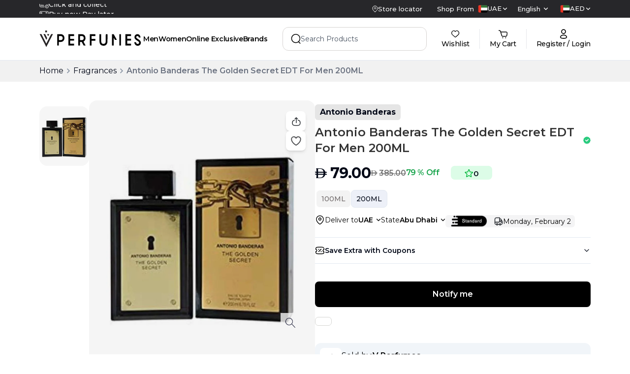

--- FILE ---
content_type: text/html; charset=utf-8
request_url: https://www.vperfumes.com/ae-en/product/antonio-banderas-the-golden-secret-edt-for-men-200ml
body_size: 169075
content:
<!DOCTYPE html><html lang="en-AE" dir="ltr"><head><meta charSet="utf-8"/><meta name="viewport" content="width=device-width, initial-scale=1"/><link rel="preload" as="image" href="https://www.facebook.com/tr?id=2112806659096618&amp;ev=PageView&amp;noscript=1"/><link rel="preload" as="image" imageSrcSet="/_next/image?url=https%3A%2F%2Fmedia.vperfumes.com%2Fproducts%2FAntonio-Banderas-The-Golden-Secret-EDT-For-Men-200ML-1731387587967.webp&amp;w=256&amp;q=75 256w, /_next/image?url=https%3A%2F%2Fmedia.vperfumes.com%2Fproducts%2FAntonio-Banderas-The-Golden-Secret-EDT-For-Men-200ML-1731387587967.webp&amp;w=384&amp;q=75 384w, /_next/image?url=https%3A%2F%2Fmedia.vperfumes.com%2Fproducts%2FAntonio-Banderas-The-Golden-Secret-EDT-For-Men-200ML-1731387587967.webp&amp;w=640&amp;q=75 640w, /_next/image?url=https%3A%2F%2Fmedia.vperfumes.com%2Fproducts%2FAntonio-Banderas-The-Golden-Secret-EDT-For-Men-200ML-1731387587967.webp&amp;w=750&amp;q=75 750w, /_next/image?url=https%3A%2F%2Fmedia.vperfumes.com%2Fproducts%2FAntonio-Banderas-The-Golden-Secret-EDT-For-Men-200ML-1731387587967.webp&amp;w=828&amp;q=75 828w, /_next/image?url=https%3A%2F%2Fmedia.vperfumes.com%2Fproducts%2FAntonio-Banderas-The-Golden-Secret-EDT-For-Men-200ML-1731387587967.webp&amp;w=1080&amp;q=75 1080w, /_next/image?url=https%3A%2F%2Fmedia.vperfumes.com%2Fproducts%2FAntonio-Banderas-The-Golden-Secret-EDT-For-Men-200ML-1731387587967.webp&amp;w=1200&amp;q=75 1200w, /_next/image?url=https%3A%2F%2Fmedia.vperfumes.com%2Fproducts%2FAntonio-Banderas-The-Golden-Secret-EDT-For-Men-200ML-1731387587967.webp&amp;w=1920&amp;q=75 1920w" imageSizes="(max-width: 768px) 100vw, (max-width: 1200px) 50vw, 33vw" fetchPriority="high"/><link rel="preload" as="image" href="https://media.vperfumes.com/products/Antonio-Banderas-The-Golden-Secret-EDT-For-Men-200ML-1731387587967.webp"/><link rel="stylesheet" href="/_next/static/css/33d6722493706b1c.css" data-precedence="next"/><link rel="stylesheet" href="/_next/static/css/ccc8d7910f5bf8f4.css" data-precedence="next"/><link rel="stylesheet" href="/_next/static/css/dedfd5676b8d4e0e.css" data-precedence="next"/><link rel="preload" as="script" fetchPriority="low" href="/_next/static/chunks/webpack-31ac5b5caed0105f.js"/><script src="/_next/static/chunks/fd9d1056-a5ddd80b7fb311de.js" async=""></script><script src="/_next/static/chunks/7023-ddc5c91eab1c578d.js" async=""></script><script src="/_next/static/chunks/main-app-55bbd77d79f9187f.js" async=""></script><script src="/_next/static/chunks/36546cfe-af049cb70079ae0a.js" async=""></script><script src="/_next/static/chunks/e37a0b60-70bbcd6b3bc795d5.js" async=""></script><script src="/_next/static/chunks/4448-697537fa285f6665.js" async=""></script><script src="/_next/static/chunks/8093-bf5ae47b7b1ed34a.js" async=""></script><script src="/_next/static/chunks/3598-9d301d6bc592f0fd.js" async=""></script><script src="/_next/static/chunks/1211-86b9ddaab82356f4.js" async=""></script><script src="/_next/static/chunks/6648-e434106147e10795.js" async=""></script><script src="/_next/static/chunks/4012-cf71a5497ef136df.js" async=""></script><script src="/_next/static/chunks/9258-7990fb74f9118ef7.js" async=""></script><script src="/_next/static/chunks/3101-cdacafcbeb7098b3.js" async=""></script><script src="/_next/static/chunks/3538-14694632529cc5b0.js" async=""></script><script src="/_next/static/chunks/9354-d09f704eeae53919.js" async=""></script><script src="/_next/static/chunks/4343-4b20be9a886bb484.js" async=""></script><script src="/_next/static/chunks/app/%5Blocale%5D/layout-e58520a0efa372b7.js" async=""></script><script src="/_next/static/chunks/app/%5Blocale%5D/error-7d8b7776be565ef3.js" async=""></script><script src="/_next/static/chunks/1374-fd74b95a8831cee8.js" async=""></script><script src="/_next/static/chunks/7031-a288b51cc74e0110.js" async=""></script><script src="/_next/static/chunks/1036-2e3d41daea6fe892.js" async=""></script><script src="/_next/static/chunks/app/%5Blocale%5D/product/%5Bslug%5D/page-9ad30a3391d17868.js" async=""></script><link rel="preload" href="https://www.googletagmanager.com/gtm.js?id=GTM-T2R7XGL" as="script"/><link rel="preload" href="https://www.googletagmanager.com/gtag/js?id=G-C65P50K673" as="script"/><meta name="theme-color" content="black"/><title>A/B The Golden Secret For Men Eau De Toilette 200ML</title><meta name="description" content="A/B The Golden Secret is a lovely Fragrance For Men which is get from all Perfumes online, Dubai perfumes"/><meta name="keywords" content="perfumes, perfumes dubai, v perfumes, buy perfume in dubai, buy perfume online dubai, perfume online uae, buy perfumes online uae, online perfume in dubai, buy perfume online in dubai, branded perfume in dubai"/><meta name="robots" content="noindex, nofollow"/><meta name="preload-images" content="true"/><link rel="canonical" href="https://www.vperfumes.com/ae-en/product/antonio-banderas-the-golden-secret-edt-for-men-200ml"/><link rel="alternate" hrefLang="en-ae" href="https://www.vperfumes.com/ae-en/product/antonio-banderas-the-golden-secret-edt-for-men-200ml"/><link rel="alternate" hrefLang="ar-ae" href="https://www.vperfumes.com/ae-ar/product/antonio-banderas-the-golden-secret-edt-for-men-200ml"/><link rel="alternate" hrefLang="en-sa" href="https://www.vperfumes.com/sa-en/product/antonio-banderas-the-golden-secret-edt-for-men-200ml"/><link rel="alternate" hrefLang="ar-sa" href="https://www.vperfumes.com/sa-ar/product/antonio-banderas-the-golden-secret-edt-for-men-200ml"/><link rel="alternate" hrefLang="en-om" href="https://www.vperfumes.com/om-en/product/antonio-banderas-the-golden-secret-edt-for-men-200ml"/><link rel="alternate" hrefLang="ar-om" href="https://www.vperfumes.com/om-ar/product/antonio-banderas-the-golden-secret-edt-for-men-200ml"/><link rel="alternate" hrefLang="x-default" href="https://www.vperfumes.com/ae-en/product/antonio-banderas-the-golden-secret-edt-for-men-200ml"/><meta property="og:title" content="A/B The Golden Secret For Men Eau De Toilette 200ML"/><meta property="og:description" content="A/B The Golden Secret is a lovely Fragrance For Men which is get from all Perfumes online, Dubai perfumes"/><meta property="og:url" content="https://www.vperfumes.com/ae-en/product/antonio-banderas-the-golden-secret-edt-for-men-200ml"/><meta property="og:image" content="https://media.vperfumes.com/products/Antonio-Banderas-The-Golden-Secret-EDT-For-Men-200ML-1731387587967.webp"/><meta property="og:image:width" content="800"/><meta property="og:image:height" content="600"/><meta property="og:image:alt" content="A/B The Golden Secret For Men Eau De Toilette 200ML"/><meta name="twitter:card" content="summary_large_image"/><meta name="twitter:title" content="A/B The Golden Secret For Men Eau De Toilette 200ML"/><meta name="twitter:description" content="A/B The Golden Secret is a lovely Fragrance For Men which is get from all Perfumes online, Dubai perfumes"/><meta name="twitter:image" content="https://media.vperfumes.com/products/Antonio-Banderas-The-Golden-Secret-EDT-For-Men-200ML-1731387587967.webp"/><meta name="twitter:image:width" content="800"/><meta name="twitter:image:height" content="600"/><meta name="twitter:image:alt" content="A/B The Golden Secret For Men Eau De Toilette 200ML"/><meta name="next-size-adjust"/><link rel="icon" href="https://media.vperfumes.com/images/v-pefume-logo-circle-01.webp" sizes="any"/><link rel="apple-touch-icon" href="/apple-touch-icon.png" type="image/&lt;generated&gt;" sizes="&lt;generated&gt;"/><link rel="manifest" href="/manifest.json"/><script>(self.__next_s=self.__next_s||[]).push([0,{"type":"application/ld+json","children":"{\"@context\":\"https://schema.org\",\"@type\":\"Organization\",\"name\":\"V Perfumes\",\"url\":\"https://www.vperfumes.com/ae-en\",\"contactPoint\":[{\"@type\":\"ContactPoint\",\"telephone\":\"505068283\",\"contactType\":\"Customer Service\"}],\"logo\":\"https://media.vperfumes.com/images/V-Perfumes-Logo.webp\",\"sameAs\":[\"https://www.facebook.com/vperfumesshop/\",\"https://www.instagram.com/vperfumesofficial/\",\"https://x.com/vperfumesshop\"]}","id":"homeSchema"}])</script><script>(self.__next_s=self.__next_s||[]).push([0,{"children":"\n        var moeDataCenter = \"dc_2\";\n        var moeAppID = \"3E97NHKFIRPYW2WGFENBPGWR\";\n        var sdkVersion = \"2.55.0\";\n        \n        !function(e,n,i,t,a,r,o,d){if(!moeDataCenter||!moeDataCenter.match(/^dc_[0-9]+$/gm))return console.error(\"Data center has not been passed correctly. Please follow the SDK installation instruction carefully.\");var s=e[a]=e[a]||[];if(s.invoked=0,s.initialised>0||s.invoked>0)return console.error(\"MoEngage Web SDK initialised multiple times. Please integrate the Web SDK only once!\"),!1;e.moengage_object=a;var l={},g=function n(i){return function(){for(var n=arguments.length,t=Array(n),a=0;a<n;a++)t[a]=arguments[a];(e.moengage_q=e.moengage_q||[]).push({f:i,a:t})}},u=[\"track_event\",\"add_user_attribute\",\"add_first_name\",\"add_last_name\",\"add_email\",\"add_mobile\",\"add_user_name\",\"add_gender\",\"add_birthday\",\"destroy_session\",\"add_unique_user_id\",\"update_unique_user_id\",\"moe_events\",\"call_web_push\",\"track\",\"location_type_attribute\"],m={onsite:[\"getData\",\"registerCallback\"]};for(var c in u)l[u[c]]=g(u[c]);for(var v in m)for(var f in m[v])null==l[v]&&(l[v]={}),l[v][m[v][f]]=g(v+\".\"+m[v][f]);r=n.createElement(i),o=n.getElementsByTagName(\"head\")[0],r.async=1,r.src=t,o.appendChild(r),e.moe=e.moe||function(){return(s.invoked=s.invoked+1,s.invoked>1)?(console.error(\"MoEngage Web SDK initialised multiple times. Please integrate the Web SDK only once!\"),!1):(d=arguments.length<=0?void 0:arguments[0],l)},r.addEventListener(\"load\",function(){if(d)return e[a]=e.moe(d),e[a].initialised=e[a].initialised+1||1,!0}),r.addEventListener(\"error\",function(){return console.error(\"Moengage Web SDK loading failed.\"),!1})}(window,document,\"script\",\"https://cdn.moengage.com/release/\"+moeDataCenter+\"/versions/\"+sdkVersion+\"/moe_webSdk.min.latest.js\",\"Moengage\");\n        \n        Moengage = moe({\n          app_id: moeAppID,\n          debug_logs: 0\n        });\n      ","id":"moengage-script"}])</script><script src="/_next/static/chunks/polyfills-78c92fac7aa8fdd8.js" noModule=""></script></head><body class="__className_069ab3 custom-scrollbar overflow-y-auto"><div><button class="hidden  container pt-[39px]"><svg width="24" height="24" viewBox="0 0 24 24" fill="none" xmlns="http://www.w3.org/2000/svg"><path d="M9.57 5.92999L3.5 12L9.57 18.07" stroke="#292D32" stroke-width="1.5" stroke-miterlimit="10" stroke-linecap="round" stroke-linejoin="round"></path><path d="M20.4999 12H3.66992" stroke="#292D32" stroke-width="1.5" stroke-miterlimit="10" stroke-linecap="round" stroke-linejoin="round"></path></svg></button><div class="hidden md:block"><div class="flex md:block md:h-[122px]  flex-col"><div class="w-full md:bg-white fixed top-0 z-30"><div class="bg-zinc-800 flex"><div class="container mx-auto flex gap-5 items-center justify-between  py-2 w-full font-medium text-white"><div class=""><div class="h-5 overflow-hidden"><div class="flex items-center gap-x-2 reverse-slide-animation"><div><svg width="19" height="15" viewBox="0 0 19 15" fill="none" xmlns="http://www.w3.org/2000/svg"><path d="M15.2422 14.6638C14.5608 14.6638 13.8947 14.4617 13.3281 14.0831C12.7615 13.7046 12.3199 13.1665 12.0591 12.5369C11.7984 11.9074 11.7301 11.2146 11.8631 10.5463C11.996 9.878 12.3241 9.2641 12.806 8.78227C13.2878 8.30043 13.9017 7.9723 14.57 7.83936C15.2384 7.70642 15.9311 7.77465 16.5607 8.03542C17.1902 8.29618 17.7283 8.73778 18.1069 9.30436C18.4854 9.87094 18.6875 10.5371 18.6875 11.2185C18.6858 12.1317 18.3222 13.007 17.6765 13.6528C17.0307 14.2985 16.1554 14.662 15.2422 14.6638ZM15.2422 8.42941C14.6906 8.42941 14.1513 8.59298 13.6927 8.89945C13.234 9.20592 12.8765 9.64151 12.6654 10.1511C12.4543 10.6608 12.3991 11.2216 12.5067 11.7626C12.6143 12.3036 12.88 12.8006 13.27 13.1906C13.6601 13.5807 14.157 13.8463 14.6981 13.9539C15.2391 14.0616 15.7999 14.0063 16.3095 13.7952C16.8191 13.5841 17.2547 13.2267 17.5612 12.768C17.8677 12.3093 18.0312 11.7701 18.0312 11.2185C18.0304 10.479 17.7363 9.77013 17.2134 9.24726C16.6905 8.7244 15.9816 8.43028 15.2422 8.42941ZM14.202 12.5835C14.1371 12.5832 14.0738 12.5637 14.02 12.5274C13.9662 12.4911 13.9243 12.4397 13.8997 12.3797C13.8752 12.3196 13.8689 12.2536 13.8819 12.19C13.8948 12.1264 13.9263 12.0681 13.9723 12.0224L14.9141 11.0938V9.65988C14.9141 9.57285 14.9486 9.48939 15.0102 9.42786C15.0717 9.36632 15.1552 9.33175 15.2422 9.33175C15.3292 9.33175 15.4127 9.36632 15.4742 9.42786C15.5357 9.48939 15.5703 9.57285 15.5703 9.65988V11.2185C15.57 11.3046 15.5358 11.387 15.4752 11.4482L14.4219 12.4883C14.3632 12.5466 14.2847 12.5806 14.202 12.5835ZM10.1562 12.4063H2.99328C2.2869 12.4098 1.60797 12.133 1.10542 11.6366C0.602859 11.1402 0.317705 10.4647 0.3125 9.75832V3.56988C0.317705 2.86351 0.602859 2.18804 1.10542 1.69163C1.60797 1.19523 2.2869 0.918413 2.99328 0.921908H16.0067C16.3821 0.921974 16.7533 1.0002 17.0968 1.1516C17.4403 1.30299 17.7484 1.52425 18.0017 1.80128C18.4428 2.28472 18.6873 2.91547 18.6875 3.56988V7.15628C18.6875 7.24331 18.6529 7.32677 18.5914 7.3883C18.5299 7.44984 18.4464 7.48441 18.3594 7.48441C18.2724 7.48441 18.1889 7.44984 18.1274 7.3883C18.0658 7.32677 18.0312 7.24331 18.0312 7.15628V3.56988C18.0275 3.08378 17.844 2.61627 17.5161 2.25738C17.3238 2.0492 17.0904 1.88334 16.8305 1.77036C16.5706 1.65737 16.2901 1.59974 16.0067 1.60113H2.99328C2.46486 1.59756 1.95627 1.80208 1.57743 2.17048C1.19859 2.53888 0.979944 3.04157 0.96875 3.56988V9.75832C0.973949 10.2906 1.18996 10.7992 1.56945 11.1725C1.94894 11.5459 2.46095 11.7535 2.99328 11.75H10.1562C10.2433 11.75 10.3267 11.7846 10.3883 11.8461C10.4498 11.9077 10.4844 11.9911 10.4844 12.0782C10.4844 12.1652 10.4498 12.2486 10.3883 12.3102C10.3267 12.3717 10.2433 12.4063 10.1562 12.4063ZM9.17188 10.1094H8.51562C8.4286 10.1094 8.34514 10.0748 8.28361 10.0133C8.22207 9.95177 8.1875 9.86831 8.1875 9.78128C8.1875 9.69426 8.22207 9.6108 8.28361 9.54926C8.34514 9.48773 8.4286 9.45316 8.51562 9.45316H9.17188C9.2589 9.45316 9.34236 9.48773 9.40389 9.54926C9.46543 9.6108 9.5 9.69426 9.5 9.78128C9.5 9.86831 9.46543 9.95177 9.40389 10.0133C9.34236 10.0748 9.2589 10.1094 9.17188 10.1094ZM7.20312 10.1094H6.54688C6.45985 10.1094 6.37639 10.0748 6.31486 10.0133C6.25332 9.95177 6.21875 9.86831 6.21875 9.78128C6.21875 9.69426 6.25332 9.6108 6.31486 9.54926C6.37639 9.48773 6.45985 9.45316 6.54688 9.45316H7.20312C7.29015 9.45316 7.37361 9.48773 7.43514 9.54926C7.49668 9.6108 7.53125 9.69426 7.53125 9.78128C7.53125 9.86831 7.49668 9.95177 7.43514 10.0133C7.37361 10.0748 7.29015 10.1094 7.20312 10.1094ZM5.23438 10.1094H4.57812C4.4911 10.1094 4.40764 10.0748 4.34611 10.0133C4.28457 9.95177 4.25 9.86831 4.25 9.78128C4.25 9.69426 4.28457 9.6108 4.34611 9.54926C4.40764 9.48773 4.4911 9.45316 4.57812 9.45316H5.23438C5.3214 9.45316 5.40486 9.48773 5.46639 9.54926C5.52793 9.6108 5.5625 9.69426 5.5625 9.78128C5.5625 9.86831 5.52793 9.95177 5.46639 10.0133C5.40486 10.0748 5.3214 10.1094 5.23438 10.1094ZM3.26562 10.1094H2.60938C2.52235 10.1094 2.43889 10.0748 2.37736 10.0133C2.31582 9.95177 2.28125 9.86831 2.28125 9.78128C2.28125 9.69426 2.31582 9.6108 2.37736 9.54926C2.43889 9.48773 2.52235 9.45316 2.60938 9.45316H3.26562C3.35265 9.45316 3.43611 9.48773 3.49764 9.54926C3.55918 9.6108 3.59375 9.69426 3.59375 9.78128C3.59375 9.86831 3.55918 9.95177 3.49764 10.0133C3.43611 10.0748 3.35265 10.1094 3.26562 10.1094ZM8.1875 8.79691H5.89062C5.8036 8.79691 5.72014 8.76234 5.65861 8.7008C5.59707 8.63927 5.5625 8.55581 5.5625 8.46878C5.5625 8.38176 5.59707 8.2983 5.65861 8.23676C5.72014 8.17523 5.8036 8.14066 5.89062 8.14066H8.1875C8.27452 8.14066 8.35798 8.17523 8.41952 8.23676C8.48106 8.2983 8.51562 8.38176 8.51562 8.46878C8.51562 8.55581 8.48106 8.63927 8.41952 8.7008C8.35798 8.76234 8.27452 8.79691 8.1875 8.79691ZM4.57812 8.79691H2.60938C2.52235 8.79691 2.43889 8.76234 2.37736 8.7008C2.31582 8.63927 2.28125 8.55581 2.28125 8.46878C2.28125 8.38176 2.31582 8.2983 2.37736 8.23676C2.43889 8.17523 2.52235 8.14066 2.60938 8.14066H4.57812C4.66515 8.14066 4.74861 8.17523 4.81014 8.23676C4.87168 8.2983 4.90625 8.38176 4.90625 8.46878C4.90625 8.55581 4.87168 8.63927 4.81014 8.7008C4.74861 8.76234 4.66515 8.79691 4.57812 8.79691ZM4.40094 5.84378H3.29187C3.0308 5.84378 2.78042 5.74007 2.59582 5.55547C2.41121 5.37086 2.3075 5.12048 2.3075 4.85941V3.87503C2.3075 3.61396 2.41121 3.36358 2.59582 3.17897C2.78042 2.99437 3.0308 2.89066 3.29187 2.89066H4.40094C4.66201 2.89066 4.91239 2.99437 5.097 3.17897C5.2816 3.36358 5.38531 3.61396 5.38531 3.87503V4.85941C5.38531 5.12048 5.2816 5.37086 5.097 5.55547C4.91239 5.74007 4.66201 5.84378 4.40094 5.84378ZM3.29187 3.54691C3.20485 3.54691 3.12139 3.58148 3.05986 3.64301C2.99832 3.70455 2.96375 3.78801 2.96375 3.87503V4.85941C2.96375 4.94643 2.99832 5.02989 3.05986 5.09143C3.12139 5.15296 3.20485 5.18753 3.29187 5.18753H4.40094C4.48796 5.18753 4.57142 5.15296 4.63296 5.09143C4.69449 5.02989 4.72906 4.94643 4.72906 4.85941V3.87503C4.72906 3.78801 4.69449 3.70455 4.63296 3.64301C4.57142 3.58148 4.48796 3.54691 4.40094 3.54691H3.29187ZM15.9345 4.81675H13.0897C13.0027 4.81675 12.9192 4.78218 12.8577 4.72065C12.7961 4.65911 12.7616 4.57565 12.7616 4.48863C12.7616 4.4016 12.7961 4.31814 12.8577 4.25661C12.9192 4.19507 13.0027 4.1605 13.0897 4.1605H15.9345C16.0216 4.1605 16.105 4.19507 16.1666 4.25661C16.2281 4.31814 16.2627 4.4016 16.2627 4.48863C16.2627 4.57565 16.2281 4.65911 16.1666 4.72065C16.105 4.78218 16.0216 4.81675 15.9345 4.81675ZM15.0781 3.54691H13.1094C13.0224 3.54691 12.9389 3.51234 12.8774 3.4508C12.8158 3.38927 12.7812 3.30581 12.7812 3.21878C12.7812 3.13176 12.8158 3.0483 12.8774 2.98676C12.9389 2.92523 13.0224 2.89066 13.1094 2.89066H15.0781C15.1651 2.89066 15.2486 2.92523 15.3101 2.98676C15.3717 3.0483 15.4062 3.13176 15.4062 3.21878C15.4062 3.30581 15.3717 3.38927 15.3101 3.4508C15.2486 3.51234 15.1651 3.54691 15.0781 3.54691Z" fill="white" stroke="white" stroke-width="0.3"></path></svg></div><div class="text-sm">Click and collect</div></div><div class="flex items-center gap-x-2 reverse-slide-animation"><div><svg width="19" height="15" viewBox="0 0 19 15" fill="none" xmlns="http://www.w3.org/2000/svg"><path d="M15.2422 14.6638C14.5608 14.6638 13.8947 14.4617 13.3281 14.0831C12.7615 13.7046 12.3199 13.1665 12.0591 12.5369C11.7984 11.9074 11.7301 11.2146 11.8631 10.5463C11.996 9.878 12.3241 9.2641 12.806 8.78227C13.2878 8.30043 13.9017 7.9723 14.57 7.83936C15.2384 7.70642 15.9311 7.77465 16.5607 8.03542C17.1902 8.29618 17.7283 8.73778 18.1069 9.30436C18.4854 9.87094 18.6875 10.5371 18.6875 11.2185C18.6858 12.1317 18.3222 13.007 17.6765 13.6528C17.0307 14.2985 16.1554 14.662 15.2422 14.6638ZM15.2422 8.42941C14.6906 8.42941 14.1513 8.59298 13.6927 8.89945C13.234 9.20592 12.8765 9.64151 12.6654 10.1511C12.4543 10.6608 12.3991 11.2216 12.5067 11.7626C12.6143 12.3036 12.88 12.8006 13.27 13.1906C13.6601 13.5807 14.157 13.8463 14.6981 13.9539C15.2391 14.0616 15.7999 14.0063 16.3095 13.7952C16.8191 13.5841 17.2547 13.2267 17.5612 12.768C17.8677 12.3093 18.0312 11.7701 18.0312 11.2185C18.0304 10.479 17.7363 9.77013 17.2134 9.24726C16.6905 8.7244 15.9816 8.43028 15.2422 8.42941ZM14.202 12.5835C14.1371 12.5832 14.0738 12.5637 14.02 12.5274C13.9662 12.4911 13.9243 12.4397 13.8997 12.3797C13.8752 12.3196 13.8689 12.2536 13.8819 12.19C13.8948 12.1264 13.9263 12.0681 13.9723 12.0224L14.9141 11.0938V9.65988C14.9141 9.57285 14.9486 9.48939 15.0102 9.42786C15.0717 9.36632 15.1552 9.33175 15.2422 9.33175C15.3292 9.33175 15.4127 9.36632 15.4742 9.42786C15.5357 9.48939 15.5703 9.57285 15.5703 9.65988V11.2185C15.57 11.3046 15.5358 11.387 15.4752 11.4482L14.4219 12.4883C14.3632 12.5466 14.2847 12.5806 14.202 12.5835ZM10.1562 12.4063H2.99328C2.2869 12.4098 1.60797 12.133 1.10542 11.6366C0.602859 11.1402 0.317705 10.4647 0.3125 9.75832V3.56988C0.317705 2.86351 0.602859 2.18804 1.10542 1.69163C1.60797 1.19523 2.2869 0.918413 2.99328 0.921908H16.0067C16.3821 0.921974 16.7533 1.0002 17.0968 1.1516C17.4403 1.30299 17.7484 1.52425 18.0017 1.80128C18.4428 2.28472 18.6873 2.91547 18.6875 3.56988V7.15628C18.6875 7.24331 18.6529 7.32677 18.5914 7.3883C18.5299 7.44984 18.4464 7.48441 18.3594 7.48441C18.2724 7.48441 18.1889 7.44984 18.1274 7.3883C18.0658 7.32677 18.0312 7.24331 18.0312 7.15628V3.56988C18.0275 3.08378 17.844 2.61627 17.5161 2.25738C17.3238 2.0492 17.0904 1.88334 16.8305 1.77036C16.5706 1.65737 16.2901 1.59974 16.0067 1.60113H2.99328C2.46486 1.59756 1.95627 1.80208 1.57743 2.17048C1.19859 2.53888 0.979944 3.04157 0.96875 3.56988V9.75832C0.973949 10.2906 1.18996 10.7992 1.56945 11.1725C1.94894 11.5459 2.46095 11.7535 2.99328 11.75H10.1562C10.2433 11.75 10.3267 11.7846 10.3883 11.8461C10.4498 11.9077 10.4844 11.9911 10.4844 12.0782C10.4844 12.1652 10.4498 12.2486 10.3883 12.3102C10.3267 12.3717 10.2433 12.4063 10.1562 12.4063ZM9.17188 10.1094H8.51562C8.4286 10.1094 8.34514 10.0748 8.28361 10.0133C8.22207 9.95177 8.1875 9.86831 8.1875 9.78128C8.1875 9.69426 8.22207 9.6108 8.28361 9.54926C8.34514 9.48773 8.4286 9.45316 8.51562 9.45316H9.17188C9.2589 9.45316 9.34236 9.48773 9.40389 9.54926C9.46543 9.6108 9.5 9.69426 9.5 9.78128C9.5 9.86831 9.46543 9.95177 9.40389 10.0133C9.34236 10.0748 9.2589 10.1094 9.17188 10.1094ZM7.20312 10.1094H6.54688C6.45985 10.1094 6.37639 10.0748 6.31486 10.0133C6.25332 9.95177 6.21875 9.86831 6.21875 9.78128C6.21875 9.69426 6.25332 9.6108 6.31486 9.54926C6.37639 9.48773 6.45985 9.45316 6.54688 9.45316H7.20312C7.29015 9.45316 7.37361 9.48773 7.43514 9.54926C7.49668 9.6108 7.53125 9.69426 7.53125 9.78128C7.53125 9.86831 7.49668 9.95177 7.43514 10.0133C7.37361 10.0748 7.29015 10.1094 7.20312 10.1094ZM5.23438 10.1094H4.57812C4.4911 10.1094 4.40764 10.0748 4.34611 10.0133C4.28457 9.95177 4.25 9.86831 4.25 9.78128C4.25 9.69426 4.28457 9.6108 4.34611 9.54926C4.40764 9.48773 4.4911 9.45316 4.57812 9.45316H5.23438C5.3214 9.45316 5.40486 9.48773 5.46639 9.54926C5.52793 9.6108 5.5625 9.69426 5.5625 9.78128C5.5625 9.86831 5.52793 9.95177 5.46639 10.0133C5.40486 10.0748 5.3214 10.1094 5.23438 10.1094ZM3.26562 10.1094H2.60938C2.52235 10.1094 2.43889 10.0748 2.37736 10.0133C2.31582 9.95177 2.28125 9.86831 2.28125 9.78128C2.28125 9.69426 2.31582 9.6108 2.37736 9.54926C2.43889 9.48773 2.52235 9.45316 2.60938 9.45316H3.26562C3.35265 9.45316 3.43611 9.48773 3.49764 9.54926C3.55918 9.6108 3.59375 9.69426 3.59375 9.78128C3.59375 9.86831 3.55918 9.95177 3.49764 10.0133C3.43611 10.0748 3.35265 10.1094 3.26562 10.1094ZM8.1875 8.79691H5.89062C5.8036 8.79691 5.72014 8.76234 5.65861 8.7008C5.59707 8.63927 5.5625 8.55581 5.5625 8.46878C5.5625 8.38176 5.59707 8.2983 5.65861 8.23676C5.72014 8.17523 5.8036 8.14066 5.89062 8.14066H8.1875C8.27452 8.14066 8.35798 8.17523 8.41952 8.23676C8.48106 8.2983 8.51562 8.38176 8.51562 8.46878C8.51562 8.55581 8.48106 8.63927 8.41952 8.7008C8.35798 8.76234 8.27452 8.79691 8.1875 8.79691ZM4.57812 8.79691H2.60938C2.52235 8.79691 2.43889 8.76234 2.37736 8.7008C2.31582 8.63927 2.28125 8.55581 2.28125 8.46878C2.28125 8.38176 2.31582 8.2983 2.37736 8.23676C2.43889 8.17523 2.52235 8.14066 2.60938 8.14066H4.57812C4.66515 8.14066 4.74861 8.17523 4.81014 8.23676C4.87168 8.2983 4.90625 8.38176 4.90625 8.46878C4.90625 8.55581 4.87168 8.63927 4.81014 8.7008C4.74861 8.76234 4.66515 8.79691 4.57812 8.79691ZM4.40094 5.84378H3.29187C3.0308 5.84378 2.78042 5.74007 2.59582 5.55547C2.41121 5.37086 2.3075 5.12048 2.3075 4.85941V3.87503C2.3075 3.61396 2.41121 3.36358 2.59582 3.17897C2.78042 2.99437 3.0308 2.89066 3.29187 2.89066H4.40094C4.66201 2.89066 4.91239 2.99437 5.097 3.17897C5.2816 3.36358 5.38531 3.61396 5.38531 3.87503V4.85941C5.38531 5.12048 5.2816 5.37086 5.097 5.55547C4.91239 5.74007 4.66201 5.84378 4.40094 5.84378ZM3.29187 3.54691C3.20485 3.54691 3.12139 3.58148 3.05986 3.64301C2.99832 3.70455 2.96375 3.78801 2.96375 3.87503V4.85941C2.96375 4.94643 2.99832 5.02989 3.05986 5.09143C3.12139 5.15296 3.20485 5.18753 3.29187 5.18753H4.40094C4.48796 5.18753 4.57142 5.15296 4.63296 5.09143C4.69449 5.02989 4.72906 4.94643 4.72906 4.85941V3.87503C4.72906 3.78801 4.69449 3.70455 4.63296 3.64301C4.57142 3.58148 4.48796 3.54691 4.40094 3.54691H3.29187ZM15.9345 4.81675H13.0897C13.0027 4.81675 12.9192 4.78218 12.8577 4.72065C12.7961 4.65911 12.7616 4.57565 12.7616 4.48863C12.7616 4.4016 12.7961 4.31814 12.8577 4.25661C12.9192 4.19507 13.0027 4.1605 13.0897 4.1605H15.9345C16.0216 4.1605 16.105 4.19507 16.1666 4.25661C16.2281 4.31814 16.2627 4.4016 16.2627 4.48863C16.2627 4.57565 16.2281 4.65911 16.1666 4.72065C16.105 4.78218 16.0216 4.81675 15.9345 4.81675ZM15.0781 3.54691H13.1094C13.0224 3.54691 12.9389 3.51234 12.8774 3.4508C12.8158 3.38927 12.7812 3.30581 12.7812 3.21878C12.7812 3.13176 12.8158 3.0483 12.8774 2.98676C12.9389 2.92523 13.0224 2.89066 13.1094 2.89066H15.0781C15.1651 2.89066 15.2486 2.92523 15.3101 2.98676C15.3717 3.0483 15.4062 3.13176 15.4062 3.21878C15.4062 3.30581 15.3717 3.38927 15.3101 3.4508C15.2486 3.51234 15.1651 3.54691 15.0781 3.54691Z" fill="white" stroke="white" stroke-width="0.3"></path></svg></div><div class="text-sm">Buy now Pay later</div></div></div></div><div class="flex items-center justify-between my-auto text-sm"><a href="/ae-en/store-locator"><div class="flex items-center gap-x-2"><svg class="md:stroke-white stroke-black" width="12" height="14" viewBox="0 0 12 14" fill="none" xmlns="http://www.w3.org/2000/svg"><path fill-rule="evenodd" clip-rule="evenodd" d="M7.67318 5.66701C7.67318 4.74616 6.92702 4 6.00617 4C5.086 4 4.33984 4.74616 4.33984 5.66701C4.33984 6.58718 5.086 7.33333 6.00617 7.33333C6.92702 7.33333 7.67318 6.58718 7.67318 5.66701Z" stroke-linecap="round" stroke-linejoin="round"></path><path fill-rule="evenodd" clip-rule="evenodd" d="M6 13C4.00033 12.04 1 9.29354 1 5.86313C1 3.17758 3.23807 1 5.99967 1C8.76128 1 11 3.17758 11 5.86313C11 9.29354 8.00033 12.04 6 13Z" stroke-linecap="round" stroke-linejoin="round"></path></svg><span class="font-medium md:text-white text-black text-baseSm  undefined"> <!-- -->Store locator</span></div></a><span class="font-medium ml-30px mr-2 font-500 text-baseSm  undefined">Shop From</span><div class="undefined flex gap-5 justify-between whitespace-nowrap"><button type="button" role="combobox" aria-controls="radix-:R4kkajta:" aria-expanded="false" aria-autocomplete="none" dir="ltr" data-state="closed" class="flex gap-x-0.5 w-full items-center justify-between rounded-md border-input text-sm ring-offset-background placeholder:text-muted-foreground focus:outline-none focus:ring-ring disabled:cursor-not-allowed disabled:opacity-50 [&amp;&gt;span]:line-clamp-1 bg-inherit border-0 focus:ring-0 focus:ring-offset-0 p-0 h-fit" aria-label="Select store"><p class=""><span style="pointer-events:none"></span></p><svg width="10" height="6" viewBox="0 0 10 6" fill="currentColor" xmlns="http://www.w3.org/2000/svg"><path fill-rule="evenodd" clip-rule="evenodd" d="M8.50737 0.499761C8.33895 0.499761 8.17053 0.563796 8.04202 0.692305L4.99859 3.73617L1.95517 0.692305C1.69815 0.435725 1.28148 0.435725 1.02447 0.692305C0.767886 0.949323 0.767886 1.36599 1.02447 1.62301L4.53324 5.13178C4.79026 5.38836 5.20693 5.38836 5.46394 5.13178L8.97272 1.62301C9.2293 1.36599 9.2293 0.949323 8.97272 0.692305C8.84421 0.563796 8.67579 0.499761 8.50737 0.499761Z"></path></svg></button><select aria-hidden="true" tabindex="-1" style="position:absolute;border:0;width:1px;height:1px;padding:0;margin:-1px;overflow:hidden;clip:rect(0, 0, 0, 0);white-space:nowrap;word-wrap:normal"></select></div><div class="ml-5 mr-6"><div class="undefined flex gap-5 justify-between whitespace-nowrap"><button type="button" role="combobox" aria-controls="radix-:Rskajta:" aria-expanded="false" aria-autocomplete="none" dir="ltr" data-state="closed" class="flex gap-x-0.5 w-full items-center justify-between rounded-md border-input text-sm ring-offset-background placeholder:text-muted-foreground focus:outline-none focus:ring-ring disabled:cursor-not-allowed disabled:opacity-50 [&amp;&gt;span]:line-clamp-1 bg-inherit border-0 focus:ring-0 focus:ring-offset-0 p-0 h-fit" aria-label="Select language"><p class=""><span style="pointer-events:none"></span></p><svg width="10" height="6" viewBox="0 0 10 6" fill="currentColor" xmlns="http://www.w3.org/2000/svg"><path fill-rule="evenodd" clip-rule="evenodd" d="M8.50737 0.499761C8.33895 0.499761 8.17053 0.563796 8.04202 0.692305L4.99859 3.73617L1.95517 0.692305C1.69815 0.435725 1.28148 0.435725 1.02447 0.692305C0.767886 0.949323 0.767886 1.36599 1.02447 1.62301L4.53324 5.13178C4.79026 5.38836 5.20693 5.38836 5.46394 5.13178L8.97272 1.62301C9.2293 1.36599 9.2293 0.949323 8.97272 0.692305C8.84421 0.563796 8.67579 0.499761 8.50737 0.499761Z"></path></svg></button><select aria-hidden="true" tabindex="-1" style="position:absolute;border:0;width:1px;height:1px;padding:0;margin:-1px;overflow:hidden;clip:rect(0, 0, 0, 0);white-space:nowrap;word-wrap:normal"></select></div></div><div class="undefined flex gap-5 justify-between whitespace-nowrap"><button type="button" role="combobox" aria-controls="radix-:R14kajta:" aria-expanded="false" aria-autocomplete="none" dir="ltr" data-state="closed" class="flex gap-x-0.5 w-full items-center justify-between rounded-md border-input text-sm ring-offset-background placeholder:text-muted-foreground focus:outline-none focus:ring-ring disabled:cursor-not-allowed disabled:opacity-50 [&amp;&gt;span]:line-clamp-1 bg-inherit border-0 focus:ring-0 focus:ring-offset-0 p-0 h-fit" aria-label="Select currency"><p class=""><span style="pointer-events:none"></span></p><svg width="10" height="6" viewBox="0 0 10 6" fill="currentColor" xmlns="http://www.w3.org/2000/svg"><path fill-rule="evenodd" clip-rule="evenodd" d="M8.50737 0.499761C8.33895 0.499761 8.17053 0.563796 8.04202 0.692305L4.99859 3.73617L1.95517 0.692305C1.69815 0.435725 1.28148 0.435725 1.02447 0.692305C0.767886 0.949323 0.767886 1.36599 1.02447 1.62301L4.53324 5.13178C4.79026 5.38836 5.20693 5.38836 5.46394 5.13178L8.97272 1.62301C9.2293 1.36599 9.2293 0.949323 8.97272 0.692305C8.84421 0.563796 8.67579 0.499761 8.50737 0.499761Z"></path></svg></button><select aria-hidden="true" tabindex="-1" style="position:absolute;border:0;width:1px;height:1px;padding:0;margin:-1px;overflow:hidden;clip:rect(0, 0, 0, 0);white-space:nowrap;word-wrap:normal"></select></div></div></div></div><div><div class="border-b"><div class="container mx-auto flex gap-y-2 justify-between items-center self-center py-19px w-full text-sm tracking-tight md:text-black
            text-black max-md:flex-wrap max-md:max-w-full bg-white"><a class="block md:block md:h-fit" aria-label="V Perfumes Logo" href="/ae-en"><div><svg width="207" height="34" viewBox="0 0 207 34" fill="none" xmlns="http://www.w3.org/2000/svg">
<path d="M27.5501 7.32666H23.9339L14.0805 26.5407L4.2272 7.32666H0.644165L14.0805 33.5684L27.5501 7.32666Z" fill="#272425"/>
<path d="M8.10889 7.32688H11.7583L15.9385 15.4386L14.0806 19.0273L8.10889 7.02783" fill="#272425"/>
<path d="M15.6067 7.32666L17.8295 11.7003L20.0855 7.32666H15.6067Z" fill="#272425"/>
<path d="M15.4408 0H11.9241V3.66338H15.4408V0Z" fill="#272425"/>
<path d="M82.3893 23.2953C82.3893 25.7503 82.3893 28.0688 82.3893 30.4784C81.2192 30.4784 80.1298 30.4784 78.9597 30.4784C78.9597 22.8861 78.9597 15.2484 78.9597 7.47431C80.3316 7.47431 81.7034 7.42884 83.0752 7.47431C84.7699 7.51977 86.5048 7.38338 88.1591 7.70162C91.1853 8.29263 93.2027 10.8385 93.6062 13.93C94.0903 17.6579 92.8799 20.5221 90.0555 22.2951C89.9345 22.386 89.8134 22.477 89.6117 22.5679C91.0239 25.1592 92.3957 27.7506 93.8886 30.4784C92.5571 30.4784 91.387 30.5238 90.1765 30.4329C89.9748 30.4329 89.6924 30.0692 89.5713 29.8419C88.4819 27.887 87.4329 25.8866 86.3838 23.8863C86.1014 23.3407 85.7786 23.1589 85.2541 23.2044C84.326 23.3407 83.398 23.2953 82.3893 23.2953ZM82.4297 19.431C82.6718 19.4764 82.8332 19.5219 82.9945 19.5219C84.326 19.5219 85.6575 19.5673 86.989 19.4764C88.724 19.34 90.0152 17.7943 90.1362 15.794C90.2572 13.6118 89.2485 11.7023 87.4732 11.4296C85.8189 11.2022 84.1243 11.3841 82.3893 11.3841C82.4297 14.0209 82.4297 16.7032 82.4297 19.431Z" fill="black"/>
<path d="M122.051 7.56689C123.181 7.56689 124.271 7.56689 125.481 7.56689C125.481 7.93059 125.481 8.29429 125.481 8.61253C125.481 12.4768 125.481 16.3412 125.481 20.2055C125.481 20.9329 125.521 21.6603 125.602 22.4331C126.006 26.4793 128.346 27.5249 131.251 27.0703C133.43 26.7066 134.68 25.07 134.761 22.3422C134.882 17.8869 134.842 13.3861 134.882 8.93077C134.882 8.52161 134.882 8.06698 134.882 7.56689C136.093 7.56689 137.182 7.56689 138.312 7.56689C138.352 7.74874 138.392 7.93059 138.392 8.06698C138.392 12.7496 138.433 17.4323 138.352 22.0694C138.312 24.388 137.747 26.6157 136.294 28.3433C134.398 30.6164 131.937 31.1165 129.395 30.8437C124.755 30.3891 122.293 27.525 122.092 22.2058C121.93 17.5232 122.011 12.7951 121.971 8.06698C121.971 7.93059 122.011 7.74874 122.051 7.56689Z" fill="black"/>
<path d="M39.62 23.2053C39.62 25.6603 39.62 28.0243 39.62 30.4338C38.4499 30.4338 37.3201 30.4338 36.15 30.4338C36.15 22.7961 36.15 15.2039 36.15 7.56616C36.2307 7.5207 36.3114 7.47523 36.3921 7.47523C39.0955 7.47523 41.8391 7.42977 44.5425 7.5207C47.3265 7.65708 49.7878 9.83929 50.5947 12.7034C51.4824 15.8858 50.6754 19.2955 48.4966 21.2958C46.9634 22.7052 45.1477 23.1598 43.2513 23.2053C42.0812 23.2507 40.9111 23.2053 39.62 23.2053ZM39.6603 19.4319C41.1532 19.4319 42.6058 19.5228 44.0179 19.4319C46.0354 19.2955 47.3265 17.7498 47.4072 15.6585C47.4879 13.2944 46.4388 11.6578 44.3407 11.385C42.8075 11.2032 41.2743 11.3395 39.6603 11.3395C39.6603 13.9764 39.6603 16.6132 39.6603 19.4319Z" fill="black"/>
<path d="M186.165 16.8413C186.165 18.2051 186.165 19.3872 186.165 20.6146C183.583 20.6146 181 20.6146 178.378 20.6146C178.378 22.6605 178.378 24.6608 178.378 26.7976C180.96 26.7976 183.542 26.7976 186.165 26.7976C186.165 28.0705 186.165 29.2525 186.165 30.48C182.413 30.48 178.66 30.48 174.827 30.48C174.827 22.8878 174.827 15.2955 174.827 7.56689C178.58 7.56689 182.332 7.56689 186.165 7.56689C186.165 8.74892 186.165 9.88549 186.165 11.2039C183.542 11.2039 181 11.2039 178.378 11.2039C178.378 13.1133 178.378 14.9318 178.378 16.8413C180.92 16.8413 183.502 16.8413 186.165 16.8413Z" fill="black"/>
<path d="M62.5783 16.8867C65.2009 16.8867 67.7832 16.8867 70.4059 16.8867C70.4059 18.1597 70.4059 19.3417 70.4059 20.6146C67.8236 20.6146 65.2413 20.6146 62.5783 20.6146C62.5783 22.7059 62.5783 24.7063 62.5783 26.7976C65.2009 26.7976 67.7832 26.7976 70.4059 26.7976C70.4059 28.0705 70.4059 29.2525 70.4059 30.48C66.6535 30.48 62.9011 30.48 59.068 30.48C59.068 22.8878 59.068 15.2955 59.068 7.56689C62.8204 7.56689 66.5728 7.56689 70.4059 7.56689C70.4059 8.74892 70.4059 9.93095 70.4059 11.2039C67.7832 11.2039 65.2009 11.2039 62.5783 11.2039C62.5783 13.1133 62.5783 14.9773 62.5783 16.8867Z" fill="black"/>
<path d="M205.451 14.3397C204.322 14.3397 203.192 14.3397 202.022 14.3397C201.82 12.9758 201.457 11.7938 200.166 11.3392C198.955 10.8846 197.543 11.4301 197.019 12.5212C196.494 13.7032 196.857 14.9762 198.108 15.84C199.157 16.5674 200.247 17.1584 201.296 17.8858C202.385 18.7041 203.515 19.477 204.443 20.5226C207.55 23.9323 206.379 29.115 202.224 30.5698C198.31 31.9337 194.477 30.0243 193.266 26.0236C193.065 25.3416 192.984 24.6143 192.863 23.7959C194.114 23.7959 195.203 23.7959 196.333 23.7959C196.575 25.7054 197.463 26.9328 199.197 27.2056C199.48 27.2511 199.803 27.2965 200.085 27.2511C201.215 27.1147 202.224 26.7055 202.587 25.3416C202.869 24.296 202.425 23.114 201.255 22.2957C200.166 21.5228 199.036 20.8409 197.947 20.068C197.099 19.477 196.292 18.8405 195.526 18.204C193.71 16.6583 192.943 14.6125 193.428 12.112C193.912 9.56615 195.526 8.24773 197.664 7.65672C201.78 6.56562 205.451 9.74799 205.451 14.3397Z" fill="black"/>
<path d="M113.82 7.56695C113.82 8.79444 113.82 9.931 113.82 11.1585C111.238 11.1585 108.656 11.1585 105.993 11.1585C105.993 13.1588 105.993 15.0228 105.993 16.9777C108.535 16.9777 111.117 16.9777 113.78 16.9777C113.78 18.2961 113.78 19.4781 113.78 20.7965C111.238 20.7965 108.656 20.7965 105.952 20.7965C105.952 24.0699 105.952 27.2522 105.952 30.4801C104.742 30.4801 103.612 30.4801 102.442 30.4801C102.442 22.8424 102.442 15.2047 102.442 7.52148C106.235 7.56695 109.987 7.56695 113.82 7.56695Z" fill="black"/>
<path d="M150.981 30.5251C149.771 30.5251 148.681 30.5251 147.552 30.5251C147.552 22.8874 147.552 15.2497 147.552 7.47559C148.601 7.47559 149.65 7.47559 150.658 7.47559C150.86 7.47559 151.102 7.7029 151.223 7.88475C153.241 11.4763 155.258 15.0678 157.437 18.9776C156.025 18.9776 154.814 19.0231 153.644 18.9322C153.442 18.9322 153.2 18.5684 153.039 18.2957C152.393 17.2046 151.788 16.068 150.981 15.0224C150.981 20.1596 150.981 25.2969 150.981 30.5251Z" fill="black"/>
<path d="M162.441 7.52148C163.611 7.52148 164.7 7.52148 165.87 7.52148C165.87 15.2047 165.87 22.7969 165.87 30.4801C164.74 30.4801 163.611 30.4801 162.441 30.4801C162.441 22.8878 162.441 15.2956 162.441 7.52148Z" fill="black"/>
</svg></div></a><nav class="ltr:lg:ml-12 rtl:lg:mr-12 md:ml-1 min-w-16 flex items-center gap-5 self-stretch my-auto font-semibold whitespace-nowrap overflow-y-auto max-w-[40%] custom-scrollbar"><a class="font-500 flex items-center gap-x-2 shrink-0 h-full text-black" href="/ae-en/men"><div>Men</div></a><a class="font-500 flex items-center gap-x-2 shrink-0 h-full text-black" href="/ae-en/women"><div>Women</div></a><a class="font-500 flex items-center gap-x-2 shrink-0 h-full text-black" href="/ae-en/online-exclusive"><div>Online Exclusive</div></a><a class="font-500 flex items-center gap-x-2 shrink-0 h-full text-black" href="/ae-en/brands"><div>Brands</div></a></nav><div class="grow mx-6 ml-[30px] mr-[10px]"><div class="grow"><div class="flex gap-3 relative self-stretch leading-6 text-center  text-neutral-700 text-opacity-60"><div class="flex items-center shrink gap-3 px-4 h-12 leading-6 min-w-52 md:bg-white max-md:backdrop-blur-sm max-md:bg-white/[0.19] rounded-[5px] md:rounded-xl border border-solid basis-auto border-stone-300 grow text-neutral-700 text-opacity-60 focus-within:ring-2 focus-within:ring-blue-500 focus-within:ring-offset-2 transition-all duration-200 !h-30px md:!h-12 "><svg viewBox="0 0 19 20" class="size-3.5 md:size-5" fill="none" xmlns="http://www.w3.org/2000/svg"><path fill-rule="evenodd" clip-rule="evenodd" d="M17.9382 5.66933C16.512 2.24469 13.1704 0.0100374 9.46066 0.000128852C5.46246 -0.0209255 1.90737 2.54006 0.661047 6.3391C-0.585272 10.1381 0.761902 14.3074 3.99559 16.6588C7.22927 19.0103 11.6107 19.0068 14.8407 16.6501L17.7207 19.5301C18.0135 19.8226 18.4878 19.8226 18.7807 19.5301C19.0731 19.2373 19.0731 18.7629 18.7807 18.4701L15.9907 15.6801C18.5968 13.04 19.3644 9.09396 17.9382 5.66933ZM16.6016 12.1674C15.4041 15.0531 12.5855 16.9325 9.46119 16.9285V16.8885C5.2209 16.8831 1.77865 13.4587 1.75119 9.2185C1.74714 6.09424 3.62658 3.27554 6.51225 2.07807C9.39792 0.880597 12.7209 1.54045 14.93 3.74964C17.1392 5.95883 17.7991 9.28177 16.6016 12.1674Z" fill="black"></path></svg><input class="my-auto bg-transparent outline-none transition-colors duration-200 w-[70%] placeholder:text-xs placeholder:md:text-sm placeholder:text-gray-600 text-gray-800 focus:placeholder:text-gray-500" placeholder="Search Products" value=""/></div></div></div></div><div class="flex divide-x divide-gray-200 justify-end ltr:divide-x rtl:divide-x-reverse font-500"><a class="px-5 " aria-label="wishlist" href="/ae-en/wishlist"><div class="flex relative  flex-col justify-center items-center whitespace-nowrap"><svg class="w-6 h-6 md:w-5 md:h-5 md:fill-black fill-black" viewBox="0 0 21 20" xmlns="http://www.w3.org/2000/svg"><path d="M10.5834 17.3333C10.1667 17.3333 9.66675 17.1667 9.33341 16.8333C3.91675 12.0833 3.83341 12 3.83341 11.9167L3.75008 11.8333C2.75008 10.8333 2.16675 9.41667 2.16675 8V7.83333C2.25008 4.83333 4.66675 2.5 7.66675 2.5C8.58341 2.5 9.83341 3 10.5834 4C11.3334 3 12.6667 2.5 13.5834 2.5C16.5834 2.5 18.9167 4.83333 19.0834 7.83333V8C19.0834 9.5 18.5001 10.8333 17.5001 11.9167L17.4167 12C17.3334 12.0833 16.6667 12.6667 11.9167 16.9167C11.5001 17.1667 11.0834 17.3333 10.5834 17.3333ZM5.50024 11.9167C5.83358 12.25 7.08341 13.1667 10.1667 15.8333C10.4167 16.0833 10.7501 16.0833 11.0001 15.8333C14.1667 13 16.0001 11.4167 16.4167 11.0833L16.5001 11C17.3334 10.1667 17.7501 9.08333 17.7501 8V7.83333C17.6667 5.5 15.8334 3.75 13.5001 3.75C12.9167 3.75 11.7501 4.16667 11.3334 5.08333C11.1667 5.41667 10.8334 5.58333 10.5001 5.58333C10.1667 5.58333 9.83342 5.41667 9.66675 5.08333C9.25008 4.25 8.16675 3.75 7.50008 3.75C5.25008 3.75 3.58358 5.5 3.50024 7.75V8C3.50024 9.08333 3.83341 10.1497 4.5354 10.9219L5.50024 11.9167Z"></path></svg><div class="hidden md:block font-medium">Wishlist</div></div></a><a class="px-5 undefined" aria-label="cart" href="/ae-en/cart"><div class="flex relative  flex-col justify-center items-center whitespace-nowrap"><svg class="w-6 h-6 md:w-5 md:h-5 md:fill-black fill-black" viewBox="0 0 20 20" xmlns="http://www.w3.org/2000/svg"><path d="M1.60096 2.27832H2.58517L2.63439 2.28816C3.99867 2.31463 5.19073 3.21662 5.58704 4.52234L5.78388 5.20145H16.0493C16.9558 5.20557 17.8165 5.60009 18.4114 6.28409C19.0046 6.97242 19.2671 7.88575 19.1299 8.784L18.5393 12.8587C18.3427 14.4205 17.023 15.5973 15.4489 15.6145H9.6617C8.27917 15.6093 7.06163 14.7032 6.65984 13.3803L4.16977 4.98492C3.97909 4.26465 3.33023 3.76088 2.58517 3.75465H1.60096C1.19328 3.75465 0.862793 3.42416 0.862793 3.01648C0.862793 2.60881 1.19328 2.27832 1.60096 2.27832ZM8.07787 12.9099C8.2868 13.6106 8.93121 14.0909 9.66246 14.0909H15.4497C16.2643 14.0821 16.9541 13.4878 17.0835 12.6835L17.674 8.59899C17.7544 8.12355 17.6233 7.63669 17.315 7.26594C17.0067 6.8952 16.5519 6.67752 16.0697 6.66992H6.22754L8.07787 12.9099Z"></path><path d="M9.4349 16.793C8.89133 16.793 8.45068 17.2336 8.45068 17.7772C8.45068 18.3208 8.89133 18.7614 9.4349 18.7614C9.97847 18.7614 10.4191 18.3208 10.4191 17.7772C10.4191 17.2336 9.97847 16.793 9.4349 16.793Z"></path><path d="M15.3397 16.793C14.7961 16.793 14.3555 17.2336 14.3555 17.7772C14.3555 18.3208 14.7961 18.7614 15.3397 18.7614C15.8833 18.7614 16.3239 18.3208 16.3239 17.7772C16.3239 17.2336 15.8833 16.793 15.3397 16.793Z"></path></svg><div class="hidden md:block font-medium">My Cart</div></div></a><a class="px-5 pr-0" aria-label="profile" href="/ae-en/auth/login"><div class="flex relative  flex-col justify-center items-center whitespace-nowrap"><svg class="w-5 h-5 md:w-5 md:h-5 md:stroke-black stroke-black" fill="none" viewBox="0 0 14 18" xmlns="http://www.w3.org/2000/svg"><path fill-rule="evenodd" clip-rule="evenodd" d="M6.99993 17.0255C3.92342 17.0255 1.29614 16.5467 1.29614 14.6294C1.29614 12.7121 3.90675 10.9421 6.99993 10.9421C10.0764 10.9421 12.7037 12.6949 12.7037 14.6123C12.7037 16.5288 10.0931 17.0255 6.99993 17.0255Z" stroke-width="1.5" stroke-linecap="round" stroke-linejoin="round"></path><path fill-rule="evenodd" clip-rule="evenodd" d="M6.99324 8.28573C9.01218 8.28573 10.6485 6.64937 10.6485 4.63043C10.6485 2.61149 9.01218 0.974365 6.99324 0.974365C4.9743 0.974365 3.33718 2.61149 3.33718 4.63043C3.33036 6.64255 4.95536 8.27891 6.96748 8.28573C6.97657 8.28573 6.98491 8.28573 6.99324 8.28573Z" stroke-width="1.5" stroke-linecap="round" stroke-linejoin="round"></path></svg><div class="hidden md:block font-medium">Register / Login</div></div></a></div></div></div></div></div></div></div><div class="block md:hidden  "><div class="flex md:hidden items-center py-2 w-full font-medium justify-center text-white bg-zinc-800 "><div class=""><div class="h-5 overflow-hidden"><div class="flex items-center gap-x-2 reverse-slide-animation"><div><svg width="19" height="15" viewBox="0 0 19 15" fill="none" xmlns="http://www.w3.org/2000/svg"><path d="M15.2422 14.6638C14.5608 14.6638 13.8947 14.4617 13.3281 14.0831C12.7615 13.7046 12.3199 13.1665 12.0591 12.5369C11.7984 11.9074 11.7301 11.2146 11.8631 10.5463C11.996 9.878 12.3241 9.2641 12.806 8.78227C13.2878 8.30043 13.9017 7.9723 14.57 7.83936C15.2384 7.70642 15.9311 7.77465 16.5607 8.03542C17.1902 8.29618 17.7283 8.73778 18.1069 9.30436C18.4854 9.87094 18.6875 10.5371 18.6875 11.2185C18.6858 12.1317 18.3222 13.007 17.6765 13.6528C17.0307 14.2985 16.1554 14.662 15.2422 14.6638ZM15.2422 8.42941C14.6906 8.42941 14.1513 8.59298 13.6927 8.89945C13.234 9.20592 12.8765 9.64151 12.6654 10.1511C12.4543 10.6608 12.3991 11.2216 12.5067 11.7626C12.6143 12.3036 12.88 12.8006 13.27 13.1906C13.6601 13.5807 14.157 13.8463 14.6981 13.9539C15.2391 14.0616 15.7999 14.0063 16.3095 13.7952C16.8191 13.5841 17.2547 13.2267 17.5612 12.768C17.8677 12.3093 18.0312 11.7701 18.0312 11.2185C18.0304 10.479 17.7363 9.77013 17.2134 9.24726C16.6905 8.7244 15.9816 8.43028 15.2422 8.42941ZM14.202 12.5835C14.1371 12.5832 14.0738 12.5637 14.02 12.5274C13.9662 12.4911 13.9243 12.4397 13.8997 12.3797C13.8752 12.3196 13.8689 12.2536 13.8819 12.19C13.8948 12.1264 13.9263 12.0681 13.9723 12.0224L14.9141 11.0938V9.65988C14.9141 9.57285 14.9486 9.48939 15.0102 9.42786C15.0717 9.36632 15.1552 9.33175 15.2422 9.33175C15.3292 9.33175 15.4127 9.36632 15.4742 9.42786C15.5357 9.48939 15.5703 9.57285 15.5703 9.65988V11.2185C15.57 11.3046 15.5358 11.387 15.4752 11.4482L14.4219 12.4883C14.3632 12.5466 14.2847 12.5806 14.202 12.5835ZM10.1562 12.4063H2.99328C2.2869 12.4098 1.60797 12.133 1.10542 11.6366C0.602859 11.1402 0.317705 10.4647 0.3125 9.75832V3.56988C0.317705 2.86351 0.602859 2.18804 1.10542 1.69163C1.60797 1.19523 2.2869 0.918413 2.99328 0.921908H16.0067C16.3821 0.921974 16.7533 1.0002 17.0968 1.1516C17.4403 1.30299 17.7484 1.52425 18.0017 1.80128C18.4428 2.28472 18.6873 2.91547 18.6875 3.56988V7.15628C18.6875 7.24331 18.6529 7.32677 18.5914 7.3883C18.5299 7.44984 18.4464 7.48441 18.3594 7.48441C18.2724 7.48441 18.1889 7.44984 18.1274 7.3883C18.0658 7.32677 18.0312 7.24331 18.0312 7.15628V3.56988C18.0275 3.08378 17.844 2.61627 17.5161 2.25738C17.3238 2.0492 17.0904 1.88334 16.8305 1.77036C16.5706 1.65737 16.2901 1.59974 16.0067 1.60113H2.99328C2.46486 1.59756 1.95627 1.80208 1.57743 2.17048C1.19859 2.53888 0.979944 3.04157 0.96875 3.56988V9.75832C0.973949 10.2906 1.18996 10.7992 1.56945 11.1725C1.94894 11.5459 2.46095 11.7535 2.99328 11.75H10.1562C10.2433 11.75 10.3267 11.7846 10.3883 11.8461C10.4498 11.9077 10.4844 11.9911 10.4844 12.0782C10.4844 12.1652 10.4498 12.2486 10.3883 12.3102C10.3267 12.3717 10.2433 12.4063 10.1562 12.4063ZM9.17188 10.1094H8.51562C8.4286 10.1094 8.34514 10.0748 8.28361 10.0133C8.22207 9.95177 8.1875 9.86831 8.1875 9.78128C8.1875 9.69426 8.22207 9.6108 8.28361 9.54926C8.34514 9.48773 8.4286 9.45316 8.51562 9.45316H9.17188C9.2589 9.45316 9.34236 9.48773 9.40389 9.54926C9.46543 9.6108 9.5 9.69426 9.5 9.78128C9.5 9.86831 9.46543 9.95177 9.40389 10.0133C9.34236 10.0748 9.2589 10.1094 9.17188 10.1094ZM7.20312 10.1094H6.54688C6.45985 10.1094 6.37639 10.0748 6.31486 10.0133C6.25332 9.95177 6.21875 9.86831 6.21875 9.78128C6.21875 9.69426 6.25332 9.6108 6.31486 9.54926C6.37639 9.48773 6.45985 9.45316 6.54688 9.45316H7.20312C7.29015 9.45316 7.37361 9.48773 7.43514 9.54926C7.49668 9.6108 7.53125 9.69426 7.53125 9.78128C7.53125 9.86831 7.49668 9.95177 7.43514 10.0133C7.37361 10.0748 7.29015 10.1094 7.20312 10.1094ZM5.23438 10.1094H4.57812C4.4911 10.1094 4.40764 10.0748 4.34611 10.0133C4.28457 9.95177 4.25 9.86831 4.25 9.78128C4.25 9.69426 4.28457 9.6108 4.34611 9.54926C4.40764 9.48773 4.4911 9.45316 4.57812 9.45316H5.23438C5.3214 9.45316 5.40486 9.48773 5.46639 9.54926C5.52793 9.6108 5.5625 9.69426 5.5625 9.78128C5.5625 9.86831 5.52793 9.95177 5.46639 10.0133C5.40486 10.0748 5.3214 10.1094 5.23438 10.1094ZM3.26562 10.1094H2.60938C2.52235 10.1094 2.43889 10.0748 2.37736 10.0133C2.31582 9.95177 2.28125 9.86831 2.28125 9.78128C2.28125 9.69426 2.31582 9.6108 2.37736 9.54926C2.43889 9.48773 2.52235 9.45316 2.60938 9.45316H3.26562C3.35265 9.45316 3.43611 9.48773 3.49764 9.54926C3.55918 9.6108 3.59375 9.69426 3.59375 9.78128C3.59375 9.86831 3.55918 9.95177 3.49764 10.0133C3.43611 10.0748 3.35265 10.1094 3.26562 10.1094ZM8.1875 8.79691H5.89062C5.8036 8.79691 5.72014 8.76234 5.65861 8.7008C5.59707 8.63927 5.5625 8.55581 5.5625 8.46878C5.5625 8.38176 5.59707 8.2983 5.65861 8.23676C5.72014 8.17523 5.8036 8.14066 5.89062 8.14066H8.1875C8.27452 8.14066 8.35798 8.17523 8.41952 8.23676C8.48106 8.2983 8.51562 8.38176 8.51562 8.46878C8.51562 8.55581 8.48106 8.63927 8.41952 8.7008C8.35798 8.76234 8.27452 8.79691 8.1875 8.79691ZM4.57812 8.79691H2.60938C2.52235 8.79691 2.43889 8.76234 2.37736 8.7008C2.31582 8.63927 2.28125 8.55581 2.28125 8.46878C2.28125 8.38176 2.31582 8.2983 2.37736 8.23676C2.43889 8.17523 2.52235 8.14066 2.60938 8.14066H4.57812C4.66515 8.14066 4.74861 8.17523 4.81014 8.23676C4.87168 8.2983 4.90625 8.38176 4.90625 8.46878C4.90625 8.55581 4.87168 8.63927 4.81014 8.7008C4.74861 8.76234 4.66515 8.79691 4.57812 8.79691ZM4.40094 5.84378H3.29187C3.0308 5.84378 2.78042 5.74007 2.59582 5.55547C2.41121 5.37086 2.3075 5.12048 2.3075 4.85941V3.87503C2.3075 3.61396 2.41121 3.36358 2.59582 3.17897C2.78042 2.99437 3.0308 2.89066 3.29187 2.89066H4.40094C4.66201 2.89066 4.91239 2.99437 5.097 3.17897C5.2816 3.36358 5.38531 3.61396 5.38531 3.87503V4.85941C5.38531 5.12048 5.2816 5.37086 5.097 5.55547C4.91239 5.74007 4.66201 5.84378 4.40094 5.84378ZM3.29187 3.54691C3.20485 3.54691 3.12139 3.58148 3.05986 3.64301C2.99832 3.70455 2.96375 3.78801 2.96375 3.87503V4.85941C2.96375 4.94643 2.99832 5.02989 3.05986 5.09143C3.12139 5.15296 3.20485 5.18753 3.29187 5.18753H4.40094C4.48796 5.18753 4.57142 5.15296 4.63296 5.09143C4.69449 5.02989 4.72906 4.94643 4.72906 4.85941V3.87503C4.72906 3.78801 4.69449 3.70455 4.63296 3.64301C4.57142 3.58148 4.48796 3.54691 4.40094 3.54691H3.29187ZM15.9345 4.81675H13.0897C13.0027 4.81675 12.9192 4.78218 12.8577 4.72065C12.7961 4.65911 12.7616 4.57565 12.7616 4.48863C12.7616 4.4016 12.7961 4.31814 12.8577 4.25661C12.9192 4.19507 13.0027 4.1605 13.0897 4.1605H15.9345C16.0216 4.1605 16.105 4.19507 16.1666 4.25661C16.2281 4.31814 16.2627 4.4016 16.2627 4.48863C16.2627 4.57565 16.2281 4.65911 16.1666 4.72065C16.105 4.78218 16.0216 4.81675 15.9345 4.81675ZM15.0781 3.54691H13.1094C13.0224 3.54691 12.9389 3.51234 12.8774 3.4508C12.8158 3.38927 12.7812 3.30581 12.7812 3.21878C12.7812 3.13176 12.8158 3.0483 12.8774 2.98676C12.9389 2.92523 13.0224 2.89066 13.1094 2.89066H15.0781C15.1651 2.89066 15.2486 2.92523 15.3101 2.98676C15.3717 3.0483 15.4062 3.13176 15.4062 3.21878C15.4062 3.30581 15.3717 3.38927 15.3101 3.4508C15.2486 3.51234 15.1651 3.54691 15.0781 3.54691Z" fill="white" stroke="white" stroke-width="0.3"></path></svg></div><div class="text-sm">Click and collect</div></div><div class="flex items-center gap-x-2 reverse-slide-animation"><div><svg width="19" height="15" viewBox="0 0 19 15" fill="none" xmlns="http://www.w3.org/2000/svg"><path d="M15.2422 14.6638C14.5608 14.6638 13.8947 14.4617 13.3281 14.0831C12.7615 13.7046 12.3199 13.1665 12.0591 12.5369C11.7984 11.9074 11.7301 11.2146 11.8631 10.5463C11.996 9.878 12.3241 9.2641 12.806 8.78227C13.2878 8.30043 13.9017 7.9723 14.57 7.83936C15.2384 7.70642 15.9311 7.77465 16.5607 8.03542C17.1902 8.29618 17.7283 8.73778 18.1069 9.30436C18.4854 9.87094 18.6875 10.5371 18.6875 11.2185C18.6858 12.1317 18.3222 13.007 17.6765 13.6528C17.0307 14.2985 16.1554 14.662 15.2422 14.6638ZM15.2422 8.42941C14.6906 8.42941 14.1513 8.59298 13.6927 8.89945C13.234 9.20592 12.8765 9.64151 12.6654 10.1511C12.4543 10.6608 12.3991 11.2216 12.5067 11.7626C12.6143 12.3036 12.88 12.8006 13.27 13.1906C13.6601 13.5807 14.157 13.8463 14.6981 13.9539C15.2391 14.0616 15.7999 14.0063 16.3095 13.7952C16.8191 13.5841 17.2547 13.2267 17.5612 12.768C17.8677 12.3093 18.0312 11.7701 18.0312 11.2185C18.0304 10.479 17.7363 9.77013 17.2134 9.24726C16.6905 8.7244 15.9816 8.43028 15.2422 8.42941ZM14.202 12.5835C14.1371 12.5832 14.0738 12.5637 14.02 12.5274C13.9662 12.4911 13.9243 12.4397 13.8997 12.3797C13.8752 12.3196 13.8689 12.2536 13.8819 12.19C13.8948 12.1264 13.9263 12.0681 13.9723 12.0224L14.9141 11.0938V9.65988C14.9141 9.57285 14.9486 9.48939 15.0102 9.42786C15.0717 9.36632 15.1552 9.33175 15.2422 9.33175C15.3292 9.33175 15.4127 9.36632 15.4742 9.42786C15.5357 9.48939 15.5703 9.57285 15.5703 9.65988V11.2185C15.57 11.3046 15.5358 11.387 15.4752 11.4482L14.4219 12.4883C14.3632 12.5466 14.2847 12.5806 14.202 12.5835ZM10.1562 12.4063H2.99328C2.2869 12.4098 1.60797 12.133 1.10542 11.6366C0.602859 11.1402 0.317705 10.4647 0.3125 9.75832V3.56988C0.317705 2.86351 0.602859 2.18804 1.10542 1.69163C1.60797 1.19523 2.2869 0.918413 2.99328 0.921908H16.0067C16.3821 0.921974 16.7533 1.0002 17.0968 1.1516C17.4403 1.30299 17.7484 1.52425 18.0017 1.80128C18.4428 2.28472 18.6873 2.91547 18.6875 3.56988V7.15628C18.6875 7.24331 18.6529 7.32677 18.5914 7.3883C18.5299 7.44984 18.4464 7.48441 18.3594 7.48441C18.2724 7.48441 18.1889 7.44984 18.1274 7.3883C18.0658 7.32677 18.0312 7.24331 18.0312 7.15628V3.56988C18.0275 3.08378 17.844 2.61627 17.5161 2.25738C17.3238 2.0492 17.0904 1.88334 16.8305 1.77036C16.5706 1.65737 16.2901 1.59974 16.0067 1.60113H2.99328C2.46486 1.59756 1.95627 1.80208 1.57743 2.17048C1.19859 2.53888 0.979944 3.04157 0.96875 3.56988V9.75832C0.973949 10.2906 1.18996 10.7992 1.56945 11.1725C1.94894 11.5459 2.46095 11.7535 2.99328 11.75H10.1562C10.2433 11.75 10.3267 11.7846 10.3883 11.8461C10.4498 11.9077 10.4844 11.9911 10.4844 12.0782C10.4844 12.1652 10.4498 12.2486 10.3883 12.3102C10.3267 12.3717 10.2433 12.4063 10.1562 12.4063ZM9.17188 10.1094H8.51562C8.4286 10.1094 8.34514 10.0748 8.28361 10.0133C8.22207 9.95177 8.1875 9.86831 8.1875 9.78128C8.1875 9.69426 8.22207 9.6108 8.28361 9.54926C8.34514 9.48773 8.4286 9.45316 8.51562 9.45316H9.17188C9.2589 9.45316 9.34236 9.48773 9.40389 9.54926C9.46543 9.6108 9.5 9.69426 9.5 9.78128C9.5 9.86831 9.46543 9.95177 9.40389 10.0133C9.34236 10.0748 9.2589 10.1094 9.17188 10.1094ZM7.20312 10.1094H6.54688C6.45985 10.1094 6.37639 10.0748 6.31486 10.0133C6.25332 9.95177 6.21875 9.86831 6.21875 9.78128C6.21875 9.69426 6.25332 9.6108 6.31486 9.54926C6.37639 9.48773 6.45985 9.45316 6.54688 9.45316H7.20312C7.29015 9.45316 7.37361 9.48773 7.43514 9.54926C7.49668 9.6108 7.53125 9.69426 7.53125 9.78128C7.53125 9.86831 7.49668 9.95177 7.43514 10.0133C7.37361 10.0748 7.29015 10.1094 7.20312 10.1094ZM5.23438 10.1094H4.57812C4.4911 10.1094 4.40764 10.0748 4.34611 10.0133C4.28457 9.95177 4.25 9.86831 4.25 9.78128C4.25 9.69426 4.28457 9.6108 4.34611 9.54926C4.40764 9.48773 4.4911 9.45316 4.57812 9.45316H5.23438C5.3214 9.45316 5.40486 9.48773 5.46639 9.54926C5.52793 9.6108 5.5625 9.69426 5.5625 9.78128C5.5625 9.86831 5.52793 9.95177 5.46639 10.0133C5.40486 10.0748 5.3214 10.1094 5.23438 10.1094ZM3.26562 10.1094H2.60938C2.52235 10.1094 2.43889 10.0748 2.37736 10.0133C2.31582 9.95177 2.28125 9.86831 2.28125 9.78128C2.28125 9.69426 2.31582 9.6108 2.37736 9.54926C2.43889 9.48773 2.52235 9.45316 2.60938 9.45316H3.26562C3.35265 9.45316 3.43611 9.48773 3.49764 9.54926C3.55918 9.6108 3.59375 9.69426 3.59375 9.78128C3.59375 9.86831 3.55918 9.95177 3.49764 10.0133C3.43611 10.0748 3.35265 10.1094 3.26562 10.1094ZM8.1875 8.79691H5.89062C5.8036 8.79691 5.72014 8.76234 5.65861 8.7008C5.59707 8.63927 5.5625 8.55581 5.5625 8.46878C5.5625 8.38176 5.59707 8.2983 5.65861 8.23676C5.72014 8.17523 5.8036 8.14066 5.89062 8.14066H8.1875C8.27452 8.14066 8.35798 8.17523 8.41952 8.23676C8.48106 8.2983 8.51562 8.38176 8.51562 8.46878C8.51562 8.55581 8.48106 8.63927 8.41952 8.7008C8.35798 8.76234 8.27452 8.79691 8.1875 8.79691ZM4.57812 8.79691H2.60938C2.52235 8.79691 2.43889 8.76234 2.37736 8.7008C2.31582 8.63927 2.28125 8.55581 2.28125 8.46878C2.28125 8.38176 2.31582 8.2983 2.37736 8.23676C2.43889 8.17523 2.52235 8.14066 2.60938 8.14066H4.57812C4.66515 8.14066 4.74861 8.17523 4.81014 8.23676C4.87168 8.2983 4.90625 8.38176 4.90625 8.46878C4.90625 8.55581 4.87168 8.63927 4.81014 8.7008C4.74861 8.76234 4.66515 8.79691 4.57812 8.79691ZM4.40094 5.84378H3.29187C3.0308 5.84378 2.78042 5.74007 2.59582 5.55547C2.41121 5.37086 2.3075 5.12048 2.3075 4.85941V3.87503C2.3075 3.61396 2.41121 3.36358 2.59582 3.17897C2.78042 2.99437 3.0308 2.89066 3.29187 2.89066H4.40094C4.66201 2.89066 4.91239 2.99437 5.097 3.17897C5.2816 3.36358 5.38531 3.61396 5.38531 3.87503V4.85941C5.38531 5.12048 5.2816 5.37086 5.097 5.55547C4.91239 5.74007 4.66201 5.84378 4.40094 5.84378ZM3.29187 3.54691C3.20485 3.54691 3.12139 3.58148 3.05986 3.64301C2.99832 3.70455 2.96375 3.78801 2.96375 3.87503V4.85941C2.96375 4.94643 2.99832 5.02989 3.05986 5.09143C3.12139 5.15296 3.20485 5.18753 3.29187 5.18753H4.40094C4.48796 5.18753 4.57142 5.15296 4.63296 5.09143C4.69449 5.02989 4.72906 4.94643 4.72906 4.85941V3.87503C4.72906 3.78801 4.69449 3.70455 4.63296 3.64301C4.57142 3.58148 4.48796 3.54691 4.40094 3.54691H3.29187ZM15.9345 4.81675H13.0897C13.0027 4.81675 12.9192 4.78218 12.8577 4.72065C12.7961 4.65911 12.7616 4.57565 12.7616 4.48863C12.7616 4.4016 12.7961 4.31814 12.8577 4.25661C12.9192 4.19507 13.0027 4.1605 13.0897 4.1605H15.9345C16.0216 4.1605 16.105 4.19507 16.1666 4.25661C16.2281 4.31814 16.2627 4.4016 16.2627 4.48863C16.2627 4.57565 16.2281 4.65911 16.1666 4.72065C16.105 4.78218 16.0216 4.81675 15.9345 4.81675ZM15.0781 3.54691H13.1094C13.0224 3.54691 12.9389 3.51234 12.8774 3.4508C12.8158 3.38927 12.7812 3.30581 12.7812 3.21878C12.7812 3.13176 12.8158 3.0483 12.8774 2.98676C12.9389 2.92523 13.0224 2.89066 13.1094 2.89066H15.0781C15.1651 2.89066 15.2486 2.92523 15.3101 2.98676C15.3717 3.0483 15.4062 3.13176 15.4062 3.21878C15.4062 3.30581 15.3717 3.38927 15.3101 3.4508C15.2486 3.51234 15.1651 3.54691 15.0781 3.54691Z" fill="white" stroke="white" stroke-width="0.3"></path></svg></div><div class="text-sm">Buy now Pay later</div></div></div></div></div><div class="flex justify-between items-center py-3.5 container mx-auto"><a href="/ae-en"><img alt="logo" loading="lazy" width="129" height="21.6" decoding="async" data-nimg="1" class="w-[129px] h-[21.6px] object-contain" style="color:transparent" srcSet="/_next/image?url=https%3A%2F%2Fmedia.vperfumes.com%2Fimages%2FGroup-26143.webp&amp;w=256&amp;q=75 1x, /_next/image?url=https%3A%2F%2Fmedia.vperfumes.com%2Fimages%2FGroup-26143.webp&amp;w=384&amp;q=75 2x" src="/_next/image?url=https%3A%2F%2Fmedia.vperfumes.com%2Fimages%2FGroup-26143.webp&amp;w=384&amp;q=75"/></a><div class="ml-5 mr-0"><div class="text-white flex gap-5 justify-between whitespace-nowrap"><button type="button" role="combobox" aria-controls="radix-:R96ajta:" aria-expanded="false" aria-autocomplete="none" dir="ltr" data-state="closed" class="flex gap-x-0.5 w-full items-center justify-between rounded-md border-input text-sm ring-offset-background placeholder:text-muted-foreground focus:outline-none focus:ring-ring disabled:cursor-not-allowed disabled:opacity-50 [&amp;&gt;span]:line-clamp-1 bg-inherit border-0 focus:ring-0 focus:ring-offset-0 p-0 h-fit" aria-label="Select language"><p class=""><span style="pointer-events:none"></span></p><svg width="10" height="6" viewBox="0 0 10 6" fill="currentColor" xmlns="http://www.w3.org/2000/svg"><path fill-rule="evenodd" clip-rule="evenodd" d="M8.50737 0.499761C8.33895 0.499761 8.17053 0.563796 8.04202 0.692305L4.99859 3.73617L1.95517 0.692305C1.69815 0.435725 1.28148 0.435725 1.02447 0.692305C0.767886 0.949323 0.767886 1.36599 1.02447 1.62301L4.53324 5.13178C4.79026 5.38836 5.20693 5.38836 5.46394 5.13178L8.97272 1.62301C9.2293 1.36599 9.2293 0.949323 8.97272 0.692305C8.84421 0.563796 8.67579 0.499761 8.50737 0.499761Z"></path></svg></button><select aria-hidden="true" tabindex="-1" style="position:absolute;border:0;width:1px;height:1px;padding:0;margin:-1px;overflow:hidden;clip:rect(0, 0, 0, 0);white-space:nowrap;word-wrap:normal"></select></div></div></div><div class="flex items-center justify-between container mx-auto gap-x-5 pb-2.5"><div class="grow"><div class="flex gap-3 relative self-stretch leading-6 text-center  text-neutral-700 text-opacity-60"><div class="flex items-center shrink gap-3 px-4 h-12 leading-6 min-w-52 md:bg-white max-md:backdrop-blur-sm max-md:bg-white/[0.19] rounded-[5px] md:rounded-xl border border-solid basis-auto border-stone-300 grow text-neutral-700 text-opacity-60 focus-within:ring-2 focus-within:ring-blue-500 focus-within:ring-offset-2 transition-all duration-200 !h-30px md:!h-12 "><svg viewBox="0 0 19 20" class="size-3.5 md:size-5" fill="none" xmlns="http://www.w3.org/2000/svg"><path fill-rule="evenodd" clip-rule="evenodd" d="M17.9382 5.66933C16.512 2.24469 13.1704 0.0100374 9.46066 0.000128852C5.46246 -0.0209255 1.90737 2.54006 0.661047 6.3391C-0.585272 10.1381 0.761902 14.3074 3.99559 16.6588C7.22927 19.0103 11.6107 19.0068 14.8407 16.6501L17.7207 19.5301C18.0135 19.8226 18.4878 19.8226 18.7807 19.5301C19.0731 19.2373 19.0731 18.7629 18.7807 18.4701L15.9907 15.6801C18.5968 13.04 19.3644 9.09396 17.9382 5.66933ZM16.6016 12.1674C15.4041 15.0531 12.5855 16.9325 9.46119 16.9285V16.8885C5.2209 16.8831 1.77865 13.4587 1.75119 9.2185C1.74714 6.09424 3.62658 3.27554 6.51225 2.07807C9.39792 0.880597 12.7209 1.54045 14.93 3.74964C17.1392 5.95883 17.7991 9.28177 16.6016 12.1674Z" fill="black"></path></svg><input class="my-auto bg-transparent outline-none transition-colors duration-200 w-[70%] placeholder:text-xs placeholder:md:text-sm placeholder:text-gray-600 text-gray-800 focus:placeholder:text-gray-500" placeholder="Search Products" value=""/></div></div></div><div class="flex items-center gap-x-6"><a aria-label="search" href="/ae-en/notifications"><svg class="stroke-black" width="20" height="20" viewBox="0 0 20 20" fill="none" xmlns="http://www.w3.org/2000/svg"><path d="M15.8335 6.66666C17.2142 6.66666 18.3335 5.54737 18.3335 4.16666C18.3335 2.78594 17.2142 1.66666 15.8335 1.66666C14.4528 1.66666 13.3335 2.78594 13.3335 4.16666C13.3335 5.54737 14.4528 6.66666 15.8335 6.66666Z" stroke-width="1.5" stroke-linecap="round" stroke-linejoin="round"></path><path d="M5.8335 10.8333H10.0002" stroke-width="1.5" stroke-linecap="round" stroke-linejoin="round"></path><path d="M5.8335 14.1667H13.3335" stroke-width="1.5" stroke-linecap="round" stroke-linejoin="round"></path><path d="M11.6665 1.66666H7.49984C3.33317 1.66666 1.6665 3.33332 1.6665 7.49999V12.5C1.6665 16.6667 3.33317 18.3333 7.49984 18.3333H12.4998C16.6665 18.3333 18.3332 16.6667 18.3332 12.5V8.33332" stroke-width="1.5" stroke-linecap="round" stroke-linejoin="round"></path></svg></a><a aria-label="wishlist" href="/ae-en/wishlist"><svg class="fill-black" width="23" height="23" viewBox="0 0 21 20" xmlns="http://www.w3.org/2000/svg"><path d="M10.5834 17.3333C10.1667 17.3333 9.66675 17.1667 9.33341 16.8333C3.91675 12.0833 3.83341 12 3.83341 11.9167L3.75008 11.8333C2.75008 10.8333 2.16675 9.41667 2.16675 8V7.83333C2.25008 4.83333 4.66675 2.5 7.66675 2.5C8.58341 2.5 9.83341 3 10.5834 4C11.3334 3 12.6667 2.5 13.5834 2.5C16.5834 2.5 18.9167 4.83333 19.0834 7.83333V8C19.0834 9.5 18.5001 10.8333 17.5001 11.9167L17.4167 12C17.3334 12.0833 16.6667 12.6667 11.9167 16.9167C11.5001 17.1667 11.0834 17.3333 10.5834 17.3333ZM5.50024 11.9167C5.83358 12.25 7.08341 13.1667 10.1667 15.8333C10.4167 16.0833 10.7501 16.0833 11.0001 15.8333C14.1667 13 16.0001 11.4167 16.4167 11.0833L16.5001 11C17.3334 10.1667 17.7501 9.08333 17.7501 8V7.83333C17.6667 5.5 15.8334 3.75 13.5001 3.75C12.9167 3.75 11.7501 4.16667 11.3334 5.08333C11.1667 5.41667 10.8334 5.58333 10.5001 5.58333C10.1667 5.58333 9.83342 5.41667 9.66675 5.08333C9.25008 4.25 8.16675 3.75 7.50008 3.75C5.25008 3.75 3.58358 5.5 3.50024 7.75V8C3.50024 9.08333 3.83341 10.1497 4.5354 10.9219L5.50024 11.9167Z"></path></svg></a></div></div><nav class="flex border-y border-opacity-10 border-#2E2E2E md:hidden flex-col text-xs font-medium tracking-tight whitespace-nowrap pb-2.5 pt-2"><div class="container mx-auto flex md:justify-start justify-between gap-5 items-center self-center overflow-y-scroll text-black"><button type="button" aria-haspopup="dialog" aria-expanded="false" aria-controls="radix-:R66ajta:" data-state="closed" aria-label="Open navigation menu"><svg width="14" height="15" viewBox="0 0 14 15" fill="none" class="stroke-black" xmlns="http://www.w3.org/2000/svg"><path d="M2.75 3.75H11.75" stroke-width="1.5" stroke-linecap="round" stroke-linejoin="round"></path><path d="M2.75 7.5H7.25" stroke-width="1.5" stroke-linecap="round" stroke-linejoin="round"></path><path d="M2.75 11.25H11.75" stroke-width="1.5" stroke-linecap="round" stroke-linejoin="round"></path></svg></button><a class="font-500 flex items-center gap-x-2 shrink-0 h-full text-black" href="/ae-en//men"><div>Men</div></a><a class="font-500 flex items-center gap-x-2 shrink-0 h-full text-black" href="/ae-en//women"><div>Women</div></a><a class="font-500 flex items-center gap-x-2 shrink-0 h-full text-black" href="/ae-en//online-exclusive"><div>Online Exclusive</div></a><a class="font-500 flex items-center gap-x-2 shrink-0 h-full text-black" href="/ae-en//brands"><div>Brands</div></a></div></nav></div><section><script type="application/ld+json">[{"@context":"https://schema.org","@type":"Organization","name":"V Perfumes","url":"https://www.vperfumes.com/ae-en","logo":"https://media.vperfumes.com/images/Group-26143.webp","contactPoint":[{"@type":"ContactPoint","telephone":"505068283","contactType":"Customer Service"}],"sameAs":["https://www.facebook.com/vperfumesshop/","https://www.instagram.com/vperfumesofficial/","https://x.com/vperfumesshop"]},{"@context":"https://schema.org","@type":"BreadcrumbList","itemListElement":[{"@type":"ListItem","position":1,"name":"Home","item":{"@type":"Thing","name":"Home","@id":"https://www.vperfumes.com/ae-en"}},{"@type":"ListItem","position":2,"name":"Fragrances","item":{"@type":"Thing","name":"Fragrances","@id":"https://www.vperfumes.com/ae-en/category/fragrances"}},{"@type":"ListItem","position":3,"name":"Antonio Banderas","item":{"@type":"Thing","name":"Antonio Banderas","@id":"https://www.vperfumes.com/ae-en/brands/antonio-banderas"}},{"@type":"ListItem","position":4,"name":"Antonio Banderas The Golden Secret EDT For Men 200ML","item":{"@type":"Thing","name":"Antonio Banderas The Golden Secret EDT For Men 200ML","@id":"https://www.vperfumes.com/ae-en/product/antonio-banderas-the-golden-secret-edt-for-men-200ml"}}]},{"@context":"https://schema.org","@type":"Product","name":"Antonio Banderas The Golden Secret EDT For Men 200ML","image":["https://media.vperfumes.com/products/Antonio-Banderas-The-Golden-Secret-EDT-For-Men-200ML-1731387587967.webp"],"description":"A fragrance meant for special occasions, when prohibition rhymes with attraction. In order to obtain an aroma that materialized his power of attraction, the actor from Malaga managed to mold these characteristics in his fragrance The Secret, but kept an ace in the sleeve.\n\nThe Golden Secret translates this secret, a concentrate of seduction that carries a dangerous attraction. Aromatic and mentholic aspects with the delicious effect of green apple liqueur. Explosive cocktail of peppers, nutmeg and cumin seeds. The sensuality and masculinity of cedar, amber and leather.\n\n&nbsp;\n\nTop notes:&nbsp;Aromatic Notes,&nbsp;Mint Notes,&nbsp;Apple.\n\nHeart notes:&nbsp;Pepper,&nbsp;Nutmeg,&nbsp;Cumin.\n\nBase notes:&nbsp;Vanilla,&nbsp;Cedar,&nbsp;Leather,&nbsp;Musk.","sku":"8411061791691","logo":"https://media.vperfumes.com/images/V-Perfumes-Logo.webp","category":"Fragrances > Perfumes > Perfumes For Men","mpn":"8411061791691","brand":{"@type":"Brand","name":"Antonio Banderas","url":"https://www.vperfumes.com/ae-en/brands/antonio-banderas","logo":"https://media.vperfumes.com/brands/ANTONIO-BANDERAS-1728141568383.webp"},"offers":{"@type":"Offer","price":79,"priceCurrency":"AED","availability":"https://schema.org/OutOfStock","url":"https://www.vperfumes.com/ae-en/product/antonio-banderas-the-golden-secret-edt-for-men-200ml","priceValidUntil":"2026-03-01","shippingDetails":{"@type":"OfferShippingDetails","shippingRate":{"@type":"MonetaryAmount","value":0,"currency":"AED"},"shippingDestination":{"@type":"DefinedRegion","addressCountry":"AE"},"deliveryTime":{"@type":"ShippingDeliveryTime","handlingTime":{"@type":"QuantitativeValue","minValue":0,"maxValue":1,"unitCode":"DAY"},"transitTime":{"@type":"QuantitativeValue","minValue":1,"maxValue":5,"unitCode":"DAY"}}},"seller":{"@type":"Organization","name":"V Perfumes"},"hasMerchantReturnPolicy":{"@type":"MerchantReturnPolicy","url":"https://www.vperfumes.com/ae-en/page/refund-policy","applicableCountry":"AE","returnPolicyCategory":"https://schema.org/MerchantReturnFiniteReturnWindow","merchantReturnDays":60,"returnMethod":"https://schema.org/ReturnByMail","returnFees":"https://schema.org/ReturnShippingFees","refundType":"https://schema.org/FullRefund"}},"additionalProperty":[{"@type":"PropertyValue","name":"shippingDetails","value":"https://www.vperfumes.com/ae-en/page/shipping-policy"}]}]</script><div class="container mx-auto"><div class="flex flex-col md:px-0"><div class=""><div class="absolute border-b border-[#2E2E2E] border-opacity-10 md:border-b-0 h-[33px] bg-[#F1F1F1] w-full md:h-11 left-0"></div><div class="relative pt-[5px] mb-1 md:pt-2.5 md:pb-3 flex justify-between items-center w-full"><div class="flex items-center w-auto gap-0 self-start text-base tracking-normal leading-6 whitespace-nowrap overflow-hidden text-ellipsis"><p class="flex items-center self-stretch my-auto text-baseSm md:text-base"><a href="/ae-en">Home</a><span><svg width="8" height="10" viewBox="0 0 8 10" fill="none" xmlns="http://www.w3.org/2000/svg" class="mx-1.5"><path d="M2.0876 0L0.912598 1.175L4.72926 5L0.912598 8.825L2.0876 10L7.0876 5L2.0876 0Z" fill="#8B96A5"></path></svg></span></p><p class="flex items-center self-stretch my-auto text-baseSm md:text-base"><a href="/ae-en/category/fragrances">Fragrances</a><span><svg width="8" height="10" viewBox="0 0 8 10" fill="none" xmlns="http://www.w3.org/2000/svg" class="mx-1.5"><path d="M2.0876 0L0.912598 1.175L4.72926 5L0.912598 8.825L2.0876 10L7.0876 5L2.0876 0Z" fill="#8B96A5"></path></svg></span></p><p class="flex items-center self-stretch my-auto text-baseSm md:text-base"><span class="truncate font-semibold text-[13px] md:text-[16px] md:w-full text-gray-500">Antonio Banderas The Golden Secret EDT For Men 200ML</span></p></div></div></div><div class="md:hidden block"><div class="!mb-[11px] md:mb-2.5 md:mt-0 mt-3.5"><a href="/ae-en/brands/antonio-banderas"><div class="rounded-md px-2.5 py-1 bg-neutral-200 text-baseSm text-center w-fit font-bold">Antonio Banderas</div></a></div><span class="w-full md:text-2xl font-bold max-w-[340px] block md:font-semibold capitalize text-black text-opacity-80 text-base  undefined">Antonio Banderas The Golden Secret EDT For Men 200ML<span class="inline-flex ml-[6px] md:ml-0"><svg width="18" height="18" viewBox="0 0 18 18" fill="none" xmlns="http://www.w3.org/2000/svg"><path d="M18 9C18 9.768 17.0565 10.401 16.8675 11.109C16.6725 11.841 17.166 12.861 16.7955 13.5015C16.419 14.1525 15.2865 14.2305 14.7585 14.7585C14.2305 15.2865 14.1525 16.419 13.5015 16.7955C12.861 17.166 11.841 16.6725 11.109 16.8675C10.401 17.0565 9.768 18 9 18C8.232 18 7.599 17.0565 6.891 16.8675C6.159 16.6725 5.139 17.166 4.4985 16.7955C3.8475 16.419 3.7695 15.2865 3.2415 14.7585C2.7135 14.2305 1.581 14.1525 1.2045 13.5015C0.834 12.861 1.3275 11.841 1.1325 11.109C0.9435 10.401 0 9.768 0 9C0 8.232 0.9435 7.599 1.1325 6.891C1.3275 6.159 0.834 5.139 1.2045 4.4985C1.581 3.8475 2.7135 3.7695 3.2415 3.2415C3.7695 2.7135 3.8475 1.581 4.4985 1.2045C5.139 0.834 6.159 1.3275 6.891 1.1325C7.599 0.9435 8.232 0 9 0C9.768 0 10.401 0.9435 11.109 1.1325C11.841 1.3275 12.861 0.834 13.5015 1.2045C14.1525 1.581 14.2305 2.7135 14.7585 3.2415C15.2865 3.7695 16.419 3.8475 16.7955 4.4985C17.166 5.139 16.6725 6.159 16.8675 6.891C17.0565 7.599 18 8.232 18 9Z" fill="#2ACB7E"></path><path d="M11.6005 6.31793L8.17452 9.74393L6.39852 7.96943C6.01302 7.58393 5.38752 7.58393 5.00202 7.96943C4.61652 8.35493 4.61652 8.98043 5.00202 9.36593L7.49352 11.8574C7.86852 12.2324 8.47752 12.2324 8.85252 11.8574L12.9955 7.71443C13.381 7.32893 13.381 6.70343 12.9955 6.31793C12.61 5.93243 11.986 5.93243 11.6005 6.31793Z" fill="#FFFCEE"></path></svg></span></span></div><span class="font-light md:hidden block text-baseSm  undefined"></span><div class="pb-4 md:pb-[30px] md:mt-8 mt-3 w-full"><div class="flex flex-col md:flex-row justify-center items-center gap-x-7 md:justify-start md:items-start"><div class="w-full"><div class="gap-[22px] max-md:flex-col max-md:gap-0 hidden md:flex"><div class="relative w-fit max-w-xs" role="region" aria-roledescription="carousel"><div class="overflow-hidden"><div class="flex flex-col -mt-1 h-[556px]"><div role="group" aria-roledescription="slide" class="min-w-0 shrink-0 grow-0 basis-full pt-4 md:basis-[26%]"><div class="bg-[#F6F6F6]  rounded-2xl  flex items-center justify-center cursor-pointer mt-0"><img alt="Antonio Banderas The Golden Secret EDT For Men 200ML" fetchPriority="high" width="80" height="80" decoding="async" data-nimg="1" class="transition-opacity duration-300   h-[121px] w-[104px] object-contain  mix-blend-multiply" style="color:transparent" sizes="(max-width: 768px) 100vw, (max-width: 1200px) 50vw, 33vw" srcSet="/_next/image?url=https%3A%2F%2Fmedia.vperfumes.com%2Fproducts%2FAntonio-Banderas-The-Golden-Secret-EDT-For-Men-200ML-1731387587967.webp&amp;w=256&amp;q=75 256w, /_next/image?url=https%3A%2F%2Fmedia.vperfumes.com%2Fproducts%2FAntonio-Banderas-The-Golden-Secret-EDT-For-Men-200ML-1731387587967.webp&amp;w=384&amp;q=75 384w, /_next/image?url=https%3A%2F%2Fmedia.vperfumes.com%2Fproducts%2FAntonio-Banderas-The-Golden-Secret-EDT-For-Men-200ML-1731387587967.webp&amp;w=640&amp;q=75 640w, /_next/image?url=https%3A%2F%2Fmedia.vperfumes.com%2Fproducts%2FAntonio-Banderas-The-Golden-Secret-EDT-For-Men-200ML-1731387587967.webp&amp;w=750&amp;q=75 750w, /_next/image?url=https%3A%2F%2Fmedia.vperfumes.com%2Fproducts%2FAntonio-Banderas-The-Golden-Secret-EDT-For-Men-200ML-1731387587967.webp&amp;w=828&amp;q=75 828w, /_next/image?url=https%3A%2F%2Fmedia.vperfumes.com%2Fproducts%2FAntonio-Banderas-The-Golden-Secret-EDT-For-Men-200ML-1731387587967.webp&amp;w=1080&amp;q=75 1080w, /_next/image?url=https%3A%2F%2Fmedia.vperfumes.com%2Fproducts%2FAntonio-Banderas-The-Golden-Secret-EDT-For-Men-200ML-1731387587967.webp&amp;w=1200&amp;q=75 1200w, /_next/image?url=https%3A%2F%2Fmedia.vperfumes.com%2Fproducts%2FAntonio-Banderas-The-Golden-Secret-EDT-For-Men-200ML-1731387587967.webp&amp;w=1920&amp;q=75 1920w" src="/_next/image?url=https%3A%2F%2Fmedia.vperfumes.com%2Fproducts%2FAntonio-Banderas-The-Golden-Secret-EDT-For-Men-200ML-1731387587967.webp&amp;w=1920&amp;q=75"/></div></div></div></div></div><section class="flex relative gap-5 items-start rounded-2xl bg-neutral-100 justify-around w-[470px] overflow-hidden"><div class="w-3/4 h-full rounded-lg aspect-w-16 aspect-h-9"><div class="h-full flex items-center  ml-12"><div class="absolute left-0 right-0 p-5 mix-blend-multiply "><figure class="iiz  "><div><img class="iiz__img   " style="transition:opacity 0ms linear 0ms, visibility 0ms linear 0ms" src="https://media.vperfumes.com/products/Antonio-Banderas-The-Golden-Secret-EDT-For-Men-200ML-1731387587967.webp"/></div><span class="iiz__btn iiz__hint"></span></figure></div></div></div><div class="flex flex-col pt-[22px] ltr:pr-6 rtl:pl-6 gap-y-3.5 "><button class="transform transition duration-500 hover:scale-110 h-10 w-10  shadow-md  flex items-center justify-center bg-white  rounded-lg" type="button" aria-haspopup="dialog" aria-expanded="false" aria-controls="radix-:Rub3jttsijta:" data-state="closed"><svg width="21" height="21" viewBox="0 0 21 21" fill="none" xmlns="http://www.w3.org/2000/svg"><path d="M14.6851 8.40201C17.6851 8.66034 18.9101 10.202 18.9101 13.577V13.6853C18.9101 17.4103 17.4184 18.902 13.6934 18.902H8.26842C4.54342 18.902 3.05176 17.4103 3.05176 13.6853V13.577C3.05176 10.227 4.26009 8.68534 7.21009 8.41034" stroke="#292D32" stroke-width="1.5" stroke-linecap="round" stroke-linejoin="round"></path><path d="M10.9854 13.4853V4.00201" stroke="#292D32" stroke-width="1.5" stroke-linecap="round" stroke-linejoin="round"></path><path d="M13.7767 5.86036L10.985 3.0687L8.19336 5.86036" stroke="#292D32" stroke-width="1.5" stroke-linecap="round" stroke-linejoin="round"></path></svg></button><button class="transform transition duration-500 hover:scale-110 h-10 w-10  shadow-md  flex items-center justify-center bg-white  rounded-lg"><svg class="stroke-[#494a4d]" width="21" height="21" viewBox="0 0 17 16" fill="none" xmlns="http://www.w3.org/2000/svg"><path d="M16 4.86035C16 2.78952 14.2508 1.11035 12.0933 1.11035C10.4808 1.11035 9.09583 2.04868 8.5 3.38785C7.90417 2.04868 6.51917 1.11035 4.90583 1.11035C2.75 1.11035 1 2.78952 1 4.86035C1 10.877 8.5 14.8604 8.5 14.8604C8.5 14.8604 16 10.877 16 4.86035Z" stroke-width="1.5" stroke-linecap="round" stroke-linejoin="round"></path></svg></button></div></section></div><div class="md:hidden"><div class="relative"><div class=""><div class="relative w-full" role="region" aria-roledescription="carousel" dir="ltr"><div class="overflow-hidden"><div class="flex -ml-4 pb-1"><div role="group" aria-roledescription="slide" class="min-w-0 shrink-0 grow-0 pl-[20px] md:pl-4 basis-full"><div class="flex justify-center items-center h-[330px] w-full bg-neutral-100 rounded-2xl"><figure class="iiz  w-full max-w-52 mix-blend-darken object-contain" style="width:210px"><div><img class="iiz__img   " style="transition:opacity 0ms linear 0ms, visibility 0ms linear 0ms" src="https://media.vperfumes.com/products/Antonio-Banderas-The-Golden-Secret-EDT-For-Men-200ML-1731387587967.webp" width="210"/></div><span class="iiz__btn iiz__hint"></span></figure></div></div></div></div><div class="flex justify-center"></div></div></div><div class="absolute top-2 right-0"><div class="flex flex-col pt-3 pr-3.5 gap-y-3.5 "><button class="transform transition duration-500 hover:scale-110 h-10 w-10  shadow-md  flex items-center justify-center bg-white  rounded-lg" type="button" aria-haspopup="dialog" aria-expanded="false" aria-controls="radix-:R7j3jttsijta:" data-state="closed"><svg class="h-5 w-5" viewBox="0 0 21 21" fill="none" xmlns="http://www.w3.org/2000/svg"><path d="M14.6851 8.40201C17.6851 8.66034 18.9101 10.202 18.9101 13.577V13.6853C18.9101 17.4103 17.4184 18.902 13.6934 18.902H8.26842C4.54342 18.902 3.05176 17.4103 3.05176 13.6853V13.577C3.05176 10.227 4.26009 8.68534 7.21009 8.41034" stroke="#292D32" stroke-width="1.5" stroke-linecap="round" stroke-linejoin="round"></path><path d="M10.9854 13.4853V4.00201" stroke="#292D32" stroke-width="1.5" stroke-linecap="round" stroke-linejoin="round"></path><path d="M13.7767 5.86036L10.985 3.0687L8.19336 5.86036" stroke="#292D32" stroke-width="1.5" stroke-linecap="round" stroke-linejoin="round"></path></svg></button><button class="transform transition duration-500 hover:scale-110 h-10 w-10  shadow-md  flex items-center justify-center bg-white  rounded-lg"><svg class="stroke-[#494a4d] h-5 w-5" width="21" height="21" viewBox="0 0 17 16" fill="none" xmlns="http://www.w3.org/2000/svg"><path d="M16 4.86035C16 2.78952 14.2508 1.11035 12.0933 1.11035C10.4808 1.11035 9.09583 2.04868 8.5 3.38785C7.90417 2.04868 6.51917 1.11035 4.90583 1.11035C2.75 1.11035 1 2.78952 1 4.86035C1 10.877 8.5 14.8604 8.5 14.8604C8.5 14.8604 16 10.877 16 4.86035Z" stroke-width="1.5" stroke-linecap="round" stroke-linejoin="round"></path></svg></button></div></div></div></div></div><div class="flex flex-col w-full md:h-[556px] overflow-y-auto no-scrollbar"><div class="hidden md:block"><div class="flex justify-between mb-[9px] items-center md:mt-0 mt-30px"><a href="/ae-en/brands/antonio-banderas"><h2 class="rounded-md cursor-pointer px-2.5 py-1 md:mt-2 bg-neutral-200 text-13px text-center w-fit font-bold">Antonio Banderas</h2></a></div><div dir="ltr" class="flex items-center w-full gap-1"><h1 class="md:text-2xl font-bold md:font-semibold capitalize text-black text-opacity-80">Antonio Banderas The Golden Secret EDT For Men 200ML</h1><svg class="max-md:mt-1 md:!h-[18px] md:!w-[20px]" fill="#2ACB7E" aria-hidden="true" xmlns="http://www.w3.org/2000/svg" width="18" height="18" viewBox="0 0 18 18"><path d="M18 9C18 9.768 17.0565 10.401 16.8675 11.109C16.6725 11.841 17.166 12.861 16.7955 13.5015C16.419 14.1525 15.2865 14.2305 14.7585 14.7585C14.2305 15.2865 14.1525 16.419 13.5015 16.7955C12.861 17.166 11.841 16.6725 11.109 16.8675C10.401 17.0565 9.768 18 9 18C8.232 18 7.599 17.0565 6.891 16.8675C6.159 16.6725 5.139 17.166 4.4985 16.7955C3.8475 16.419 3.7695 15.2865 3.2415 14.7585C2.7135 14.2305 1.581 14.1525 1.2045 13.5015C0.834 12.861 1.3275 11.841 1.1325 11.109C0.9435 10.401 0 9.768 0 9C0 8.232 0.9435 7.599 1.1325 6.891C1.3275 6.159 0.834 5.139 1.2045 4.4985C1.581 3.8475 2.7135 3.7695 3.2415 3.2415C3.7695 2.7135 3.8475 1.581 4.4985 1.2045C5.139 0.834 6.159 1.3275 6.891 1.1325C7.599 0.9435 8.232 0 9 0C9.768 0 10.401 0.9435 11.109 1.1325C11.841 1.3275 12.861 0.834 13.5015 1.2045C14.1525 1.581 14.2305 2.7135 14.7585 3.2415C15.2865 3.7695 16.419 3.8475 16.7955 4.4985C17.166 5.139 16.6725 6.159 16.8675 6.891C17.0565 7.599 18 8.232 18 9Z" fill="#2ACB7E"></path><path d="M11.6005 6.31793L8.17452 9.74393L6.39852 7.96943C6.01302 7.58393 5.38752 7.58393 5.00202 7.96943C4.61652 8.35493 4.61652 8.98043 5.00202 9.36593L7.49352 11.8574C7.86852 12.2324 8.47752 12.2324 8.85252 11.8574L12.9955 7.71443C13.381 7.32893 13.381 6.70343 12.9955 6.31793C12.61 5.93243 11.986 5.93243 11.6005 6.31793Z" fill="#FAFAFA"></path></svg></div><h4 class="font-light text-sm md:!text-[15px]"></h4></div><div class="flex items-center mt-[15px] w-full md:gap-0 gap-2 flex-wrap justify-start"><div class="flex items-center md:gap-x-4 gap-x-2"><p class="md:text-3xl text-xl font-bold tracking-tight"><span class=""><span class="__className_a24709 md:text-[44px] text-3xl ">D</span></span> <!-- -->79.00</p><div class="text-[15px] md:text-base font-semibold tracking-tight text-neutral-500 "><span class=""><span class="__className_a24709 md:text-[24px] text-[19px] ">D</span></span> <span class="line-through">385.00</span></div><div class="my-auto text-[13px] md:text-base tracking-tight text-green-600 font-semibold">79 % Off</div></div><div class="bg-green-100 md:ml-6 md:gap-x-2.5 gap-x-1 rounded-lg justify-center h-[42px] w-[81px] pl-[18px] md:pl-0  md:h-7 min-w-[65px] md:min-w-[84px] flex items-center"><svg width="18" height="17" viewBox="0 0 18 17" fill="none" xmlns="http://www.w3.org/2000/svg"><path d="M8.26023 1.91584C8.29548 1.82987 8.3555 1.75632 8.43267 1.70456C8.50983 1.65279 8.60065 1.62515 8.69357 1.62515C8.78648 1.62515 8.8773 1.65279 8.95447 1.70456C9.03163 1.75632 9.09166 1.82987 9.1269 1.91584L10.8977 6.17501C10.9309 6.2547 10.9854 6.32371 11.0552 6.37443C11.125 6.42516 11.2075 6.45563 11.2936 6.46251L15.8919 6.83084C16.3077 6.86417 16.4761 7.38334 16.1594 7.65417L12.6561 10.6558C12.5906 10.7118 12.5418 10.7848 12.5151 10.8666C12.4883 10.9485 12.4846 11.0362 12.5044 11.12L13.5752 15.6075C13.5968 15.6975 13.5911 15.7919 13.559 15.8788C13.5269 15.9656 13.4698 16.041 13.3949 16.0953C13.32 16.1497 13.2307 16.1807 13.1382 16.1844C13.0457 16.188 12.9542 16.1642 12.8752 16.1158L8.93773 13.7117C8.86418 13.6668 8.7797 13.6431 8.69357 13.6431C8.60743 13.6431 8.52295 13.6668 8.4494 13.7117L4.5119 16.1167C4.43295 16.165 4.34144 16.1888 4.24895 16.1852C4.15645 16.1815 4.06711 16.1506 3.99221 16.0962C3.9173 16.0418 3.8602 15.9664 3.82811 15.8796C3.79602 15.7928 3.79038 15.6984 3.8119 15.6083L4.88273 11.12C4.90259 11.0362 4.89894 10.9485 4.87218 10.8666C4.84542 10.7847 4.7966 10.7118 4.73107 10.6558L1.22773 7.65417C1.15758 7.59385 1.10682 7.51413 1.08186 7.42503C1.05689 7.33594 1.05882 7.24146 1.08741 7.15346C1.116 7.06546 1.16997 6.98789 1.24254 6.93048C1.3151 6.87308 1.40302 6.83841 1.49523 6.83084L6.09357 6.46251C6.17961 6.45563 6.26209 6.42516 6.33192 6.37443C6.40176 6.32371 6.45625 6.2547 6.4894 6.17501L8.26023 1.91584Z" stroke="#09B83F" stroke-width="1.5" stroke-linecap="round" stroke-linejoin="round"></path></svg><p class="font-semibold text-[15px] mdtext-base mt-1">0</p></div></div><div class="flex flex-col gap-1.5 self-start mt-[13px] md:mt-4 whitespace-nowrap"><div class="flex flex-wrap md:gap-3 gap-2.5 content-center px-0.5 text-sm font-medium leading-8"><div class="p-px border border-white  bg-[#F3F3F3] text-[#726C6C] rounded-lg"><button class="px-[9px] justify-center  rounded">100ML</button></div><div class=" bg-[#EDF0F8] border rounded-lg p-px"><button class="px-[9px] justify-center  rounded">200ML</button></div></div></div><div class="flex md:gap-5 gap-15px md:mb-5 md:mt-[15px] my-[15px] w-full text-sm text-black max-md:flex-wrap max-md:pr-5"><div class="flex gap-1.5 items-center self-start"><svg stroke="black" width="20" height="20" viewBox="0 0 12 14" fill="none" xmlns="http://www.w3.org/2000/svg"><path fill-rule="evenodd" clip-rule="evenodd" d="M7.67318 5.66701C7.67318 4.74616 6.92702 4 6.00617 4C5.086 4 4.33984 4.74616 4.33984 5.66701C4.33984 6.58718 5.086 7.33333 6.00617 7.33333C6.92702 7.33333 7.67318 6.58718 7.67318 5.66701Z" stroke-linecap="round" stroke-linejoin="round"></path><path fill-rule="evenodd" clip-rule="evenodd" d="M6 13C4.00033 12.04 1 9.29354 1 5.86313C1 3.17758 3.23807 1 5.99967 1C8.76128 1 11 3.17758 11 5.86313C11 9.29354 8.00033 12.04 6 13Z" stroke-linecap="round" stroke-linejoin="round"></path></svg></div></div><div class="w-full" data-orientation="vertical"><div data-state="closed" data-orientation="vertical" class="mb-15px md:mb-0 border md:border-x-0 md:border-y md:rounded-none rounded-[10px] px-5 md:px-0"><h3 data-orientation="vertical" data-state="closed" class="flex"><button type="button" aria-controls="radix-:Rld3jttsijta:" aria-expanded="false" data-state="closed" data-orientation="vertical" id="radix-:R5d3jttsijta:" class="flex flex-1 items-center justify-between py-[18px] md:py-4 font-medium transition-all group [&amp;[data-state=open]&gt;svg]:rotate-180" data-radix-collection-item=""><div class="flex gap-2 items-center"><svg width="20" height="20" viewBox="0 0 20 20" fill="none" xmlns="http://www.w3.org/2000/svg"><path d="M16.25 10.4167C16.25 9.26668 17.1833 8.33334 18.3333 8.33334V7.50001C18.3333 4.16668 17.5 3.33334 14.1666 3.33334H5.83329C2.49996 3.33334 1.66663 4.16668 1.66663 7.50001V7.91668C2.81663 7.91668 3.74996 8.85001 3.74996 10C3.74996 11.15 2.81663 12.0833 1.66663 12.0833V12.5C1.66663 15.8333 2.49996 16.6667 5.83329 16.6667H14.1666C17.5 16.6667 18.3333 15.8333 18.3333 12.5C17.1833 12.5 16.25 11.5667 16.25 10.4167Z" stroke="#000000" stroke-width="1.5" stroke-linecap="round" stroke-linejoin="round"></path><path d="M7.5 12.2917L12.5 7.29166" stroke="#000000" stroke-width="1.5" stroke-linecap="round" stroke-linejoin="round"></path><path d="M12.4955 12.2917H12.5029" stroke="#000000" stroke-width="2" stroke-linecap="round" stroke-linejoin="round"></path><path d="M7.49546 7.70832H7.50295" stroke="#000000" stroke-width="2" stroke-linecap="round" stroke-linejoin="round"></path></svg><span class="!font-semibold text-sm  undefined">Save Extra with Coupons</span></div><svg xmlns="http://www.w3.org/2000/svg" width="24" height="24" viewBox="0 0 24 24" fill="none" stroke="currentColor" stroke-width="2" stroke-linecap="round" stroke-linejoin="round" class="lucide lucide-chevron-down h-4 w-4 shrink-0 transition-transform duration-200"><path d="m6 9 6 6 6-6"></path></svg></button></h3><div data-state="closed" id="radix-:Rld3jttsijta:" hidden="" role="region" aria-labelledby="radix-:R5d3jttsijta:" data-orientation="vertical" class="overflow-hidden text-sm transition-all data-[state=closed]:animate-accordion-up data-[state=open]:animate-accordion-down" style="--radix-accordion-content-height:var(--radix-collapsible-content-height);--radix-accordion-content-width:var(--radix-collapsible-content-width)"></div></div></div><div class="flex gap-5 mt-[17px] md:mt-5 text-sm font-medium leading-4 text-sky-600 max-md:flex-wrap max-md:pr-5"></div><button class="flex justify-center items-center px-[10px] md:!px-[37px] text-base md:text-xl
   whitespace-nowrap rounded-lg disabled:cursor-not-allowed  h-[50px] h-[50px] md:h-14 w-full bg-black text-white !md:px-6 py-3.5 mt-4 !px-3.5 md:w-full w-1/2 disabled:opacity-50"><span class="undefined text-base font-semibold undefined">Notify me</span></button><div class="grid grid-cols-2 gap-5"><div class="w-full relative flex md:gap-2 items-center pt-5 pb-15px border-gray-200 border-solid"><div class="md:hidden "></div></div><div class="w-full relative flex md:gap-2 items-center pt-5 pb-15px border-gray-200 border-solid"><div class="md:hidden "></div><div class="w-full"></div></div></div><div class="flex p-[19px] md:p-2.5 rounded-xl justify-between items-center bg-slate-100 mt-5 text-sm font-medium text-black max-md:flex-wrap"><div class="flex gap-x-3 md:w-full"><div class="h-11 w-11 bg-white rounded-lg flex items-center justify-center"><img alt="Delivery" loading="lazy" width="24" height="24" decoding="async" data-nimg="1" class="w-6 h-6" style="color:transparent" srcSet="/_next/image?url=%2Fbox-delivery.png&amp;w=32&amp;q=75 1x, /_next/image?url=%2Fbox-delivery.png&amp;w=48&amp;q=75 2x" src="/_next/image?url=%2Fbox-delivery.png&amp;w=48&amp;q=75"/></div><div class="flex flex-col mt-1"><div class="flex gap-x-1 md:flex-row flex-col"><span class="font-normal flex text-base  undefined">Sold by<!-- --> <span class="md:block hidden">:</span></span><a href="/ae-en/seller-details/674eae0440b9394f817e6f58"><span class="font-semibold underline text-base  undefined">V Perfumes</span></a></div><div class="flex gap-x-1 items-center justify-end font-normal text-[12px] text-background: text-[#77878F]"><div class="flex gap-x-0.5"><div><svg width="13" height="13" viewBox="0 0 17 16" fill="none" xmlns="http://www.w3.org/2000/svg" style="cursor:pointer"><defs><linearGradient id="halfGold" x1="0%" y1="0%" x2="100%" y2="0%"><stop offset="50%" stop-color="#FA8232"></stop><stop offset="50%" stop-color="#C4C4C4"></stop></linearGradient><linearGradient id="threeQuarterGold" x1="0%" y1="0%" x2="100%" y2="0%"><stop offset="65%" stop-color="#FA8232"></stop><stop offset="35%" stop-color="#C4C4C4"></stop></linearGradient><linearGradient id="quarterGold" x1="0%" y1="0%" x2="100%" y2="0%"><stop offset="45%" stop-color="#FA8232"></stop><stop offset="55%" stop-color="#C4C4C4"></stop></linearGradient><clipPath id="clip0_2615_55443"><rect width="16" height="16" fill="white" transform="translate(0.5)"></rect></clipPath></defs><g clip-path="url(#clip0_2615_55443)"><path d="M8.50065 1.33301L10.5607 5.50634L15.1673 6.17968L11.834 9.42634L12.6207 14.013L8.50065 11.8463L4.38065 14.013L5.16732 9.42634L1.83398 6.17968L6.44065 5.50634L8.50065 1.33301Z" fill="#FA8232" stroke="#FA8232" stroke-width="2" stroke-linecap="round" stroke-linejoin="round"></path></g></svg></div><div><svg width="13" height="13" viewBox="0 0 17 16" fill="none" xmlns="http://www.w3.org/2000/svg" style="cursor:pointer"><defs><linearGradient id="halfGold" x1="0%" y1="0%" x2="100%" y2="0%"><stop offset="50%" stop-color="#FA8232"></stop><stop offset="50%" stop-color="#C4C4C4"></stop></linearGradient><linearGradient id="threeQuarterGold" x1="0%" y1="0%" x2="100%" y2="0%"><stop offset="65%" stop-color="#FA8232"></stop><stop offset="35%" stop-color="#C4C4C4"></stop></linearGradient><linearGradient id="quarterGold" x1="0%" y1="0%" x2="100%" y2="0%"><stop offset="45%" stop-color="#FA8232"></stop><stop offset="55%" stop-color="#C4C4C4"></stop></linearGradient><clipPath id="clip0_2615_55443"><rect width="16" height="16" fill="white" transform="translate(0.5)"></rect></clipPath></defs><g clip-path="url(#clip0_2615_55443)"><path d="M8.50065 1.33301L10.5607 5.50634L15.1673 6.17968L11.834 9.42634L12.6207 14.013L8.50065 11.8463L4.38065 14.013L5.16732 9.42634L1.83398 6.17968L6.44065 5.50634L8.50065 1.33301Z" fill="#FA8232" stroke="#FA8232" stroke-width="2" stroke-linecap="round" stroke-linejoin="round"></path></g></svg></div><div><svg width="13" height="13" viewBox="0 0 17 16" fill="none" xmlns="http://www.w3.org/2000/svg" style="cursor:pointer"><defs><linearGradient id="halfGold" x1="0%" y1="0%" x2="100%" y2="0%"><stop offset="50%" stop-color="#FA8232"></stop><stop offset="50%" stop-color="#C4C4C4"></stop></linearGradient><linearGradient id="threeQuarterGold" x1="0%" y1="0%" x2="100%" y2="0%"><stop offset="65%" stop-color="#FA8232"></stop><stop offset="35%" stop-color="#C4C4C4"></stop></linearGradient><linearGradient id="quarterGold" x1="0%" y1="0%" x2="100%" y2="0%"><stop offset="45%" stop-color="#FA8232"></stop><stop offset="55%" stop-color="#C4C4C4"></stop></linearGradient><clipPath id="clip0_2615_55443"><rect width="16" height="16" fill="white" transform="translate(0.5)"></rect></clipPath></defs><g clip-path="url(#clip0_2615_55443)"><path d="M8.50065 1.33301L10.5607 5.50634L15.1673 6.17968L11.834 9.42634L12.6207 14.013L8.50065 11.8463L4.38065 14.013L5.16732 9.42634L1.83398 6.17968L6.44065 5.50634L8.50065 1.33301Z" fill="#FA8232" stroke="#FA8232" stroke-width="2" stroke-linecap="round" stroke-linejoin="round"></path></g></svg></div><div><svg width="13" height="13" viewBox="0 0 17 16" fill="none" xmlns="http://www.w3.org/2000/svg" style="cursor:pointer"><defs><linearGradient id="halfGold" x1="0%" y1="0%" x2="100%" y2="0%"><stop offset="50%" stop-color="#FA8232"></stop><stop offset="50%" stop-color="#C4C4C4"></stop></linearGradient><linearGradient id="threeQuarterGold" x1="0%" y1="0%" x2="100%" y2="0%"><stop offset="65%" stop-color="#FA8232"></stop><stop offset="35%" stop-color="#C4C4C4"></stop></linearGradient><linearGradient id="quarterGold" x1="0%" y1="0%" x2="100%" y2="0%"><stop offset="45%" stop-color="#FA8232"></stop><stop offset="55%" stop-color="#C4C4C4"></stop></linearGradient><clipPath id="clip0_2615_55443"><rect width="16" height="16" fill="white" transform="translate(0.5)"></rect></clipPath></defs><g clip-path="url(#clip0_2615_55443)"><path d="M8.50065 1.33301L10.5607 5.50634L15.1673 6.17968L11.834 9.42634L12.6207 14.013L8.50065 11.8463L4.38065 14.013L5.16732 9.42634L1.83398 6.17968L6.44065 5.50634L8.50065 1.33301Z" fill="#FA8232" stroke="#FA8232" stroke-width="2" stroke-linecap="round" stroke-linejoin="round"></path></g></svg></div><div><svg width="13" height="13" viewBox="0 0 17 16" fill="none" xmlns="http://www.w3.org/2000/svg" style="cursor:pointer"><defs><linearGradient id="halfGold" x1="0%" y1="0%" x2="100%" y2="0%"><stop offset="50%" stop-color="#FA8232"></stop><stop offset="50%" stop-color="#C4C4C4"></stop></linearGradient><linearGradient id="threeQuarterGold" x1="0%" y1="0%" x2="100%" y2="0%"><stop offset="65%" stop-color="#FA8232"></stop><stop offset="35%" stop-color="#C4C4C4"></stop></linearGradient><linearGradient id="quarterGold" x1="0%" y1="0%" x2="100%" y2="0%"><stop offset="45%" stop-color="#FA8232"></stop><stop offset="55%" stop-color="#C4C4C4"></stop></linearGradient><clipPath id="clip0_2615_55443"><rect width="16" height="16" fill="white" transform="translate(0.5)"></rect></clipPath></defs><g clip-path="url(#clip0_2615_55443)"><path d="M8.50065 1.33301L10.5607 5.50634L15.1673 6.17968L11.834 9.42634L12.6207 14.013L8.50065 11.8463L4.38065 14.013L5.16732 9.42634L1.83398 6.17968L6.44065 5.50634L8.50065 1.33301Z" fill="#C4C4C4" stroke="#C4C4C4" stroke-width="2" stroke-linecap="round" stroke-linejoin="round"></path></g></svg></div></div>(<!-- -->7<!-- -->)</div></div></div></div></div></div></div><a href="/ae-en"><section class="flex overflow-hidden relative flex-col justify-center items-center rounded-md"></section></a><div class="pb-0 md:pb-35px"><div><div class="flex gap-0 mt-12 w-full text-sm font-bold tracking-wide uppercase whitespace-nowrap max-md:flex-wrap max-md:mt-5 max-md:max-w-full"><div class="flex flex-col grow shrink-0 basis-0 w-fit max-md:max-w-full"><div class="hidden md:flex gap-5 justify-between self-start px-px max-md:flex-wrap"><button class="uppercase relative text-[19px] justify-center px-4 py-3 bg-white rounded-md "><div class=" bg-black bottom-0 absolute md:z-10 md:bottom-[-4px] left-0 w-full h-1"></div>Key Specifications</button><button class="uppercase relative text-[19px] justify-center px-4 py-3 bg-white rounded-md opacity-50 !text-[16px] !font-normal"><div class="bg-white bottom-0 absolute md:z-10 md:bottom-[-4px] left-0 w-full h-1"></div>About</button><button class="uppercase relative text-[19px] justify-center px-4 py-3 bg-white rounded-md opacity-50 !text-[16px] !font-normal"><div class="bg-white bottom-0 absolute md:z-10 md:bottom-[-4px] left-0 w-full h-1"></div>How to use</button><button class="uppercase relative text-[19px] justify-center px-4 py-3 bg-white rounded-md opacity-50 !text-[16px] !font-normal"><div class="bg-white bottom-0 absolute md:z-10 md:bottom-[-4px] left-0 w-full h-1"></div>Reviews</button><button class="uppercase relative text-[19px] justify-center px-4 py-3 bg-white rounded-md opacity-50 !text-[16px] !font-normal"><div class="bg-white bottom-0 absolute md:z-10 md:bottom-[-4px] left-0 w-full h-1"></div>FAQ’s</button></div><div class="hidden h-1 relative md:block shrink-0 bg-gray-200 w-full max-md:max-w-full mb-4"></div></div></div><div class="block md:hidden"><div data-orientation="vertical"><div data-state="closed" data-orientation="vertical" class="bg-[#FFFFFF] border rounded-lg mb-4 md:my-4 gap-5 justify-between md:mt-4 md:pb-4 text-lg font-semibold leading-7 text-gray-900 max-md:flex-wrap"><h3 data-orientation="vertical" data-state="closed" class="flex"><button type="button" aria-controls="radix-:R9lbjttsijta:" aria-expanded="false" data-state="closed" data-orientation="vertical" id="radix-:R1lbjttsijta:" class="flex flex-1 items-center justify-between py-[18px] md:py-4 transition-all group [&amp;[data-state=open]&gt;svg]:rotate-180 px-5 max-md:max-w-full font-semibold text-base md:text-lg" data-radix-collection-item="">Key Specifications<svg xmlns="http://www.w3.org/2000/svg" width="24" height="24" viewBox="0 0 24 24" fill="none" stroke="currentColor" stroke-width="2" stroke-linecap="round" stroke-linejoin="round" class="lucide lucide-chevron-down h-4 w-4 shrink-0 transition-transform duration-200"><path d="m6 9 6 6 6-6"></path></svg></button></h3><div data-state="closed" id="radix-:R9lbjttsijta:" hidden="" role="region" aria-labelledby="radix-:R1lbjttsijta:" data-orientation="vertical" class="overflow-hidden text-sm transition-all data-[state=closed]:animate-accordion-up data-[state=open]:animate-accordion-down" style="--radix-accordion-content-height:var(--radix-collapsible-content-height);--radix-accordion-content-width:var(--radix-collapsible-content-width)"></div></div><div data-state="closed" data-orientation="vertical" class="bg-[#FFFFFF] border rounded-lg mb-4 md:my-4 gap-5 justify-between md:mt-4 md:pb-4 text-lg font-semibold leading-7 text-gray-900 max-md:flex-wrap"><h3 data-orientation="vertical" data-state="closed" class="flex"><button type="button" aria-controls="radix-:Ralbjttsijta:" aria-expanded="false" data-state="closed" data-orientation="vertical" id="radix-:R2lbjttsijta:" class="flex flex-1 items-center justify-between py-[18px] md:py-4 transition-all group [&amp;[data-state=open]&gt;svg]:rotate-180 px-5 max-md:max-w-full font-semibold text-base md:text-lg" data-radix-collection-item="">About<svg xmlns="http://www.w3.org/2000/svg" width="24" height="24" viewBox="0 0 24 24" fill="none" stroke="currentColor" stroke-width="2" stroke-linecap="round" stroke-linejoin="round" class="lucide lucide-chevron-down h-4 w-4 shrink-0 transition-transform duration-200"><path d="m6 9 6 6 6-6"></path></svg></button></h3><div data-state="closed" id="radix-:Ralbjttsijta:" hidden="" role="region" aria-labelledby="radix-:R2lbjttsijta:" data-orientation="vertical" class="overflow-hidden text-sm transition-all data-[state=closed]:animate-accordion-up data-[state=open]:animate-accordion-down" style="--radix-accordion-content-height:var(--radix-collapsible-content-height);--radix-accordion-content-width:var(--radix-collapsible-content-width)"></div></div><div data-state="closed" data-orientation="vertical" class="bg-[#FFFFFF] border rounded-lg mb-4 md:my-4 gap-5 justify-between md:mt-4 md:pb-4 text-lg font-semibold leading-7 text-gray-900 max-md:flex-wrap"><h3 data-orientation="vertical" data-state="closed" class="flex"><button type="button" aria-controls="radix-:Rblbjttsijta:" aria-expanded="false" data-state="closed" data-orientation="vertical" id="radix-:R3lbjttsijta:" class="flex flex-1 items-center justify-between py-[18px] md:py-4 transition-all group [&amp;[data-state=open]&gt;svg]:rotate-180 px-5 max-md:max-w-full font-semibold text-base md:text-lg" data-radix-collection-item="">How to use<svg xmlns="http://www.w3.org/2000/svg" width="24" height="24" viewBox="0 0 24 24" fill="none" stroke="currentColor" stroke-width="2" stroke-linecap="round" stroke-linejoin="round" class="lucide lucide-chevron-down h-4 w-4 shrink-0 transition-transform duration-200"><path d="m6 9 6 6 6-6"></path></svg></button></h3><div data-state="closed" id="radix-:Rblbjttsijta:" hidden="" role="region" aria-labelledby="radix-:R3lbjttsijta:" data-orientation="vertical" class="overflow-hidden text-sm transition-all data-[state=closed]:animate-accordion-up data-[state=open]:animate-accordion-down" style="--radix-accordion-content-height:var(--radix-collapsible-content-height);--radix-accordion-content-width:var(--radix-collapsible-content-width)"></div></div><div data-state="closed" data-orientation="vertical" class="bg-[#FFFFFF] border rounded-lg mb-4 md:my-4 gap-5 justify-between md:mt-4 md:pb-4 text-lg font-semibold leading-7 text-gray-900 max-md:flex-wrap"><h3 data-orientation="vertical" data-state="closed" class="flex"><button type="button" aria-controls="radix-:Rclbjttsijta:" aria-expanded="false" data-state="closed" data-orientation="vertical" id="radix-:R4lbjttsijta:" class="flex flex-1 items-center justify-between py-[18px] md:py-4 transition-all group [&amp;[data-state=open]&gt;svg]:rotate-180 px-5 max-md:max-w-full font-semibold text-base md:text-lg" data-radix-collection-item="">Reviews<svg xmlns="http://www.w3.org/2000/svg" width="24" height="24" viewBox="0 0 24 24" fill="none" stroke="currentColor" stroke-width="2" stroke-linecap="round" stroke-linejoin="round" class="lucide lucide-chevron-down h-4 w-4 shrink-0 transition-transform duration-200"><path d="m6 9 6 6 6-6"></path></svg></button></h3><div data-state="closed" id="radix-:Rclbjttsijta:" hidden="" role="region" aria-labelledby="radix-:R4lbjttsijta:" data-orientation="vertical" class="overflow-hidden text-sm transition-all data-[state=closed]:animate-accordion-up data-[state=open]:animate-accordion-down" style="--radix-accordion-content-height:var(--radix-collapsible-content-height);--radix-accordion-content-width:var(--radix-collapsible-content-width)"></div></div><div data-state="closed" data-orientation="vertical" class="bg-[#FFFFFF] border rounded-lg mb-4 md:my-4 gap-5 justify-between md:mt-4 md:pb-4 text-lg font-semibold leading-7 text-gray-900 max-md:flex-wrap"><h3 data-orientation="vertical" data-state="closed" class="flex"><button type="button" aria-controls="radix-:Rdlbjttsijta:" aria-expanded="false" data-state="closed" data-orientation="vertical" id="radix-:R5lbjttsijta:" class="flex flex-1 items-center justify-between py-[18px] md:py-4 transition-all group [&amp;[data-state=open]&gt;svg]:rotate-180 px-5 max-md:max-w-full font-semibold text-base md:text-lg" data-radix-collection-item="">FAQ’s<svg xmlns="http://www.w3.org/2000/svg" width="24" height="24" viewBox="0 0 24 24" fill="none" stroke="currentColor" stroke-width="2" stroke-linecap="round" stroke-linejoin="round" class="lucide lucide-chevron-down h-4 w-4 shrink-0 transition-transform duration-200"><path d="m6 9 6 6 6-6"></path></svg></button></h3><div data-state="closed" id="radix-:Rdlbjttsijta:" hidden="" role="region" aria-labelledby="radix-:R5lbjttsijta:" data-orientation="vertical" class="overflow-hidden text-sm transition-all data-[state=closed]:animate-accordion-up data-[state=open]:animate-accordion-down" style="--radix-accordion-content-height:var(--radix-collapsible-content-height);--radix-accordion-content-width:var(--radix-collapsible-content-width)"></div></div></div></div><div class="hidden md:block md:mt-3"><div class="px-5 pt-5 md:pt-0 tick-ul *mb-3"><p>A fragrance meant for special occasions, when prohibition rhymes with attraction. In order to obtain an aroma that materialized his power of attraction, the actor from Malaga managed to mold these characteristics in his fragrance The Secret, but kept an ace in the sleeve.</p>

<p>The Golden Secret translates this secret, a concentrate of seduction that carries a dangerous attraction. Aromatic and mentholic aspects with the delicious effect of green apple liqueur. Explosive cocktail of peppers, nutmeg and cumin seeds. The sensuality and masculinity of cedar, amber and leather.</p>

<p>&nbsp;</p>

<p><strong>Top notes:</strong>&nbsp;Aromatic Notes,&nbsp;Mint Notes,&nbsp;Apple.</p>

<p><strong>Heart notes:</strong>&nbsp;Pepper,&nbsp;Nutmeg,&nbsp;Cumin.</p>

<p><strong>Base notes:</strong>&nbsp;Vanilla,&nbsp;Cedar,&nbsp;Leather,&nbsp;Musk.</p></div></div></div></div></div></div><div class="md:pt-28 pt-[14px] pb-10 md:pb-60px"><div class="pt-5 pb-10 md:pb-46px md:pt-60px bg-stone-50"><div class="container mx-auto"><div class="flex justify-between items-center"><span class="undefined text-[20px] md:text-2xl font-semibold undefined">Related Items</span></div><div class="pt-30px"><div class=""><div class="relative w-full" role="region" aria-roledescription="carousel" dir="ltr"><div class="overflow-hidden"><div class="flex -ml-4 pb-1"><div role="group" aria-roledescription="slide" class="min-w-0 shrink-0 grow-0 pl-[20px] md:pl-4 basis-auto lg:basis-[20%]"><div dir="ltr"><article class="flex flex-col md:pb-4 pb-3 font-semibold bg-white rounded-xl border border-gray-200 border-solid overflow-hidden  max-w-56"><div class="flex gap-0 self-stretch px-px text-xs leading-5 text-black relative"><div class="flex z-10 flex-col w-full"><div class="flex justify-end items-center"><button aria-label="wishlist"><svg class=" mt-[8px] ltr:mr-[8px] rtl:ml-[8px] text-black" width="24" height="24" viewBox="0 0 21 20" xmlns="http://www.w3.org/2000/svg"><path d="M10.5834 17.3333C10.1667 17.3333 9.66675 17.1667 9.33341 16.8333C3.91675 12.0833 3.83341 12 3.83341 11.9167L3.75008 11.8333C2.75008 10.8333 2.16675 9.41667 2.16675 8V7.83333C2.25008 4.83333 4.66675 2.5 7.66675 2.5C8.58341 2.5 9.83341 3 10.5834 4C11.3334 3 12.6667 2.5 13.5834 2.5C16.5834 2.5 18.9167 4.83333 19.0834 7.83333V8C19.0834 9.5 18.5001 10.8333 17.5001 11.9167L17.4167 12C17.3334 12.0833 16.6667 12.6667 11.9167 16.9167C11.5001 17.1667 11.0834 17.3333 10.5834 17.3333ZM5.50024 11.9167C5.83358 12.25 7.08341 13.1667 10.1667 15.8333C10.4167 16.0833 10.7501 16.0833 11.0001 15.8333C14.1667 13 16.0001 11.4167 16.4167 11.0833L16.5001 11C17.3334 10.1667 17.7501 9.08333 17.7501 8V7.83333C17.6667 5.5 15.8334 3.75 13.5001 3.75C12.9167 3.75 11.7501 4.16667 11.3334 5.08333C11.1667 5.41667 10.8334 5.58333 10.5001 5.58333C10.1667 5.58333 9.83342 5.41667 9.66675 5.08333C9.25008 4.25 8.16675 3.75 7.50008 3.75C5.25008 3.75 3.58358 5.5 3.50024 7.75V8C3.50024 9.08333 3.83341 10.1497 4.5354 10.9219L5.50024 11.9167Z"></path></svg></button></div><div class="relative flex justify-center"><a href="/ae-en/product/holy-oud-zafire-notte-edp-for-men-100ml"><img alt="Holy Oud Zafire Notte EDP For Men 100ML" loading="lazy" width="159" height="196" decoding="async" data-nimg="1" class="transition-opacity duration-300 relative mix-blend-multiply object-contain self-center mt-0 md:aspect-[0.81] aspect-[1] transition-transform ease-in transition-3000  scale-100 z-10 opacity-100" style="color:transparent" sizes="(max-width: 768px) 100vw, (max-width: 1200px) 50vw, 33vw" srcSet="/_next/image?url=https%3A%2F%2Fmedia.vperfumes.com%2Fproducts%2Fholy-oud-zafire-notte-edp-for-men-100ml-3d-1.webp&amp;w=256&amp;q=75 256w, /_next/image?url=https%3A%2F%2Fmedia.vperfumes.com%2Fproducts%2Fholy-oud-zafire-notte-edp-for-men-100ml-3d-1.webp&amp;w=384&amp;q=75 384w, /_next/image?url=https%3A%2F%2Fmedia.vperfumes.com%2Fproducts%2Fholy-oud-zafire-notte-edp-for-men-100ml-3d-1.webp&amp;w=640&amp;q=75 640w, /_next/image?url=https%3A%2F%2Fmedia.vperfumes.com%2Fproducts%2Fholy-oud-zafire-notte-edp-for-men-100ml-3d-1.webp&amp;w=750&amp;q=75 750w, /_next/image?url=https%3A%2F%2Fmedia.vperfumes.com%2Fproducts%2Fholy-oud-zafire-notte-edp-for-men-100ml-3d-1.webp&amp;w=828&amp;q=75 828w, /_next/image?url=https%3A%2F%2Fmedia.vperfumes.com%2Fproducts%2Fholy-oud-zafire-notte-edp-for-men-100ml-3d-1.webp&amp;w=1080&amp;q=75 1080w, /_next/image?url=https%3A%2F%2Fmedia.vperfumes.com%2Fproducts%2Fholy-oud-zafire-notte-edp-for-men-100ml-3d-1.webp&amp;w=1200&amp;q=75 1200w, /_next/image?url=https%3A%2F%2Fmedia.vperfumes.com%2Fproducts%2Fholy-oud-zafire-notte-edp-for-men-100ml-3d-1.webp&amp;w=1920&amp;q=75 1920w" src="/_next/image?url=https%3A%2F%2Fmedia.vperfumes.com%2Fproducts%2Fholy-oud-zafire-notte-edp-for-men-100ml-3d-1.webp&amp;w=1920&amp;q=75"/><img alt="Holy Oud Zafire Notte EDP For Men 100ML" loading="lazy" width="159" height="196" decoding="async" data-nimg="1" class="transition-opacity duration-300 absolute mix-blend-multiply top-0 object-contain self-center mt-0 md:aspect-[0.81] aspect-[1] transition-transform ease-in  transition-3000 scale-[0.3]  z-0 opacity-10" style="color:transparent" sizes="(max-width: 768px) 100vw, (max-width: 1200px) 50vw, 33vw" srcSet="/_next/image?url=https%3A%2F%2Fmedia.vperfumes.com%2Fproducts%2Fholy-oud-zafire-notte-edp-for-men-100ml-3d.webp&amp;w=256&amp;q=75 256w, /_next/image?url=https%3A%2F%2Fmedia.vperfumes.com%2Fproducts%2Fholy-oud-zafire-notte-edp-for-men-100ml-3d.webp&amp;w=384&amp;q=75 384w, /_next/image?url=https%3A%2F%2Fmedia.vperfumes.com%2Fproducts%2Fholy-oud-zafire-notte-edp-for-men-100ml-3d.webp&amp;w=640&amp;q=75 640w, /_next/image?url=https%3A%2F%2Fmedia.vperfumes.com%2Fproducts%2Fholy-oud-zafire-notte-edp-for-men-100ml-3d.webp&amp;w=750&amp;q=75 750w, /_next/image?url=https%3A%2F%2Fmedia.vperfumes.com%2Fproducts%2Fholy-oud-zafire-notte-edp-for-men-100ml-3d.webp&amp;w=828&amp;q=75 828w, /_next/image?url=https%3A%2F%2Fmedia.vperfumes.com%2Fproducts%2Fholy-oud-zafire-notte-edp-for-men-100ml-3d.webp&amp;w=1080&amp;q=75 1080w, /_next/image?url=https%3A%2F%2Fmedia.vperfumes.com%2Fproducts%2Fholy-oud-zafire-notte-edp-for-men-100ml-3d.webp&amp;w=1200&amp;q=75 1200w, /_next/image?url=https%3A%2F%2Fmedia.vperfumes.com%2Fproducts%2Fholy-oud-zafire-notte-edp-for-men-100ml-3d.webp&amp;w=1920&amp;q=75 1920w" src="/_next/image?url=https%3A%2F%2Fmedia.vperfumes.com%2Fproducts%2Fholy-oud-zafire-notte-edp-for-men-100ml-3d.webp&amp;w=1920&amp;q=75"/><div class="text-green-600 bg-trasparent p-1 absolute md:hidden left-[6px] -bottom-px text-sm truncate"></div></a></div></div></div><div class="self-stretch w-full bg-gray-200 h-px z-10"></div><div class="md:px-3.5 px-[11px] flex flex-col justify-between h-full"><a href="/ae-en/product/holy-oud-zafire-notte-edp-for-men-100ml"><div class="md:mt-6 mt-2.5 !text-[13px] !line-height-[18px] md:text-sm font-medium leading-5 text-black text-opacity-80 "><h3 dir="ltr" class="font-medium !text-[12px] md:!text-[14px] text-black truncate rtl:text-right">Holy Oud Zafire Notte EDP For Men 100ML</h3> </div><div class="flex  mt-2 items-center w-full font-semibold justify-start gap-x-[10px]"><div class="whitespace-nowrap tracking-tight text-sm md:!text-[16px] md:text-sm text-black"><span class=""><span class="__className_a24709 md:text-[24px] text-[19px] ">D</span></span> <!-- -->127</div><div class="text-neutral-500 !text-[12px] text-sm md:text-sm md:!text-[14px] truncate "><span class=""><span class="__className_a24709 md:text-[24px] text-[19px] ">D</span></span> <span class="line-through ">498</span></div><div class="text-green-600 text-sm !text-[12px] md:text-sm md:!text-[14px] truncate hidden md:block"></div></div></a><div class="flex gap-1 ltr:pr-5 rtl:px-0 ltr:justify-start  mt-2.5 max-w-full text-xs leading-4 whitespace-nowrap text-[#77878F] font-normal"></div><div class="relative"><button class="flex gap-2.5 z-10 justify-center items-center max-md:h-8 md:py-2 md:mt-6 mt-13px w-full !text-[12px] md:text-[14px] md:text-sm rounded-lg border border-solid 
                text-black bg-white border-black disabled:opacity-50 disabled:cursor-not-allowed font-semibold"><svg width="20" height="17" viewBox="0 0 20 17" fill="black" xmlns="http://www.w3.org/2000/svg"><path fill-rule="evenodd" clip-rule="evenodd" d="M1.60096 0.277344H2.58517L2.63439 0.287186C3.99867 0.31365 5.19073 1.21564 5.58704 2.52136L5.78388 3.20047H16.0493C16.9558 3.2046 17.8165 3.59911 18.4114 4.28311C19.0046 4.97145 19.2671 5.88478 19.1299 6.78303L18.5393 10.8577C18.3427 12.4195 17.023 13.5963 15.4489 13.6135H9.6617C8.27917 13.6084 7.06163 12.7022 6.65984 11.3793L4.16977 2.98394C3.97909 2.26367 3.33023 1.7599 2.58517 1.75367H1.60096C1.19328 1.75367 0.862793 1.42318 0.862793 1.01551C0.862793 0.607831 1.19328 0.277344 1.60096 0.277344ZM8.07787 10.9089C8.2868 11.6097 8.93121 12.09 9.66246 12.0899H15.4497C16.2643 12.0811 16.9541 11.4868 17.0835 10.6825L17.674 6.59801C17.7544 6.12257 17.6233 5.63571 17.315 5.26497C17.0067 4.89422 16.5519 4.67654 16.0697 4.66895H6.22754L8.07787 10.9089Z"></path><path d="M9.4349 14.793C8.89133 14.793 8.45068 15.2336 8.45068 15.7772C8.45068 16.3208 8.89133 16.7614 9.4349 16.7614C9.97847 16.7614 10.4191 16.3208 10.4191 15.7772C10.4191 15.2336 9.97847 14.793 9.4349 14.793Z"></path><path d="M15.3397 14.793C14.7961 14.793 14.3555 15.2336 14.3555 15.7772C14.3555 16.3208 14.7961 16.7614 15.3397 16.7614C15.8833 16.7614 16.3239 16.3208 16.3239 15.7772C16.3239 15.2336 15.8833 14.793 15.3397 14.793Z"></path></svg><span>Add to cart</span></button></div></div></article></div></div><div role="group" aria-roledescription="slide" class="min-w-0 shrink-0 grow-0 pl-[20px] md:pl-4 basis-auto lg:basis-[20%]"><div dir="ltr"><article class="flex flex-col md:pb-4 pb-3 font-semibold bg-white rounded-xl border border-gray-200 border-solid overflow-hidden  max-w-56"><div class="flex gap-0 self-stretch px-px text-xs leading-5 text-black relative"><div class="flex z-10 flex-col w-full"><div class="flex justify-end items-center"><button aria-label="wishlist"><svg class=" mt-[8px] ltr:mr-[8px] rtl:ml-[8px] text-black" width="24" height="24" viewBox="0 0 21 20" xmlns="http://www.w3.org/2000/svg"><path d="M10.5834 17.3333C10.1667 17.3333 9.66675 17.1667 9.33341 16.8333C3.91675 12.0833 3.83341 12 3.83341 11.9167L3.75008 11.8333C2.75008 10.8333 2.16675 9.41667 2.16675 8V7.83333C2.25008 4.83333 4.66675 2.5 7.66675 2.5C8.58341 2.5 9.83341 3 10.5834 4C11.3334 3 12.6667 2.5 13.5834 2.5C16.5834 2.5 18.9167 4.83333 19.0834 7.83333V8C19.0834 9.5 18.5001 10.8333 17.5001 11.9167L17.4167 12C17.3334 12.0833 16.6667 12.6667 11.9167 16.9167C11.5001 17.1667 11.0834 17.3333 10.5834 17.3333ZM5.50024 11.9167C5.83358 12.25 7.08341 13.1667 10.1667 15.8333C10.4167 16.0833 10.7501 16.0833 11.0001 15.8333C14.1667 13 16.0001 11.4167 16.4167 11.0833L16.5001 11C17.3334 10.1667 17.7501 9.08333 17.7501 8V7.83333C17.6667 5.5 15.8334 3.75 13.5001 3.75C12.9167 3.75 11.7501 4.16667 11.3334 5.08333C11.1667 5.41667 10.8334 5.58333 10.5001 5.58333C10.1667 5.58333 9.83342 5.41667 9.66675 5.08333C9.25008 4.25 8.16675 3.75 7.50008 3.75C5.25008 3.75 3.58358 5.5 3.50024 7.75V8C3.50024 9.08333 3.83341 10.1497 4.5354 10.9219L5.50024 11.9167Z"></path></svg></button></div><div class="relative flex justify-center"><a href="/ae-en/product/holy-oud-western-valley-edp-unisex-100ml"><img alt="Holy Oud Western Valley EDP Unisex 100ML" loading="lazy" width="159" height="196" decoding="async" data-nimg="1" class="transition-opacity duration-300 relative mix-blend-multiply object-contain self-center mt-0 md:aspect-[0.81] aspect-[1] transition-transform ease-in transition-3000  scale-100 z-10 opacity-100" style="color:transparent" sizes="(max-width: 768px) 100vw, (max-width: 1200px) 50vw, 33vw" srcSet="/_next/image?url=https%3A%2F%2Fmedia.vperfumes.com%2Fimages%2Fholy-oud-western-vally-bottle-1.webp&amp;w=256&amp;q=75 256w, /_next/image?url=https%3A%2F%2Fmedia.vperfumes.com%2Fimages%2Fholy-oud-western-vally-bottle-1.webp&amp;w=384&amp;q=75 384w, /_next/image?url=https%3A%2F%2Fmedia.vperfumes.com%2Fimages%2Fholy-oud-western-vally-bottle-1.webp&amp;w=640&amp;q=75 640w, /_next/image?url=https%3A%2F%2Fmedia.vperfumes.com%2Fimages%2Fholy-oud-western-vally-bottle-1.webp&amp;w=750&amp;q=75 750w, /_next/image?url=https%3A%2F%2Fmedia.vperfumes.com%2Fimages%2Fholy-oud-western-vally-bottle-1.webp&amp;w=828&amp;q=75 828w, /_next/image?url=https%3A%2F%2Fmedia.vperfumes.com%2Fimages%2Fholy-oud-western-vally-bottle-1.webp&amp;w=1080&amp;q=75 1080w, /_next/image?url=https%3A%2F%2Fmedia.vperfumes.com%2Fimages%2Fholy-oud-western-vally-bottle-1.webp&amp;w=1200&amp;q=75 1200w, /_next/image?url=https%3A%2F%2Fmedia.vperfumes.com%2Fimages%2Fholy-oud-western-vally-bottle-1.webp&amp;w=1920&amp;q=75 1920w" src="/_next/image?url=https%3A%2F%2Fmedia.vperfumes.com%2Fimages%2Fholy-oud-western-vally-bottle-1.webp&amp;w=1920&amp;q=75"/><img alt="Holy Oud Western Valley EDP Unisex 100ML" loading="lazy" width="159" height="196" decoding="async" data-nimg="1" class="transition-opacity duration-300 absolute mix-blend-multiply top-0 object-contain self-center mt-0 md:aspect-[0.81] aspect-[1] transition-transform ease-in  transition-3000 scale-[0.3]  z-0 opacity-10" style="color:transparent" sizes="(max-width: 768px) 100vw, (max-width: 1200px) 50vw, 33vw" srcSet="/_next/image?url=https%3A%2F%2Fmedia.vperfumes.com%2Fimages%2Fholy-oud-western-vally-bottle-and-box-1.webp&amp;w=256&amp;q=75 256w, /_next/image?url=https%3A%2F%2Fmedia.vperfumes.com%2Fimages%2Fholy-oud-western-vally-bottle-and-box-1.webp&amp;w=384&amp;q=75 384w, /_next/image?url=https%3A%2F%2Fmedia.vperfumes.com%2Fimages%2Fholy-oud-western-vally-bottle-and-box-1.webp&amp;w=640&amp;q=75 640w, /_next/image?url=https%3A%2F%2Fmedia.vperfumes.com%2Fimages%2Fholy-oud-western-vally-bottle-and-box-1.webp&amp;w=750&amp;q=75 750w, /_next/image?url=https%3A%2F%2Fmedia.vperfumes.com%2Fimages%2Fholy-oud-western-vally-bottle-and-box-1.webp&amp;w=828&amp;q=75 828w, /_next/image?url=https%3A%2F%2Fmedia.vperfumes.com%2Fimages%2Fholy-oud-western-vally-bottle-and-box-1.webp&amp;w=1080&amp;q=75 1080w, /_next/image?url=https%3A%2F%2Fmedia.vperfumes.com%2Fimages%2Fholy-oud-western-vally-bottle-and-box-1.webp&amp;w=1200&amp;q=75 1200w, /_next/image?url=https%3A%2F%2Fmedia.vperfumes.com%2Fimages%2Fholy-oud-western-vally-bottle-and-box-1.webp&amp;w=1920&amp;q=75 1920w" src="/_next/image?url=https%3A%2F%2Fmedia.vperfumes.com%2Fimages%2Fholy-oud-western-vally-bottle-and-box-1.webp&amp;w=1920&amp;q=75"/><div class="text-green-600 bg-trasparent p-1 absolute md:hidden left-[6px] -bottom-px text-sm truncate"></div></a></div></div></div><div class="self-stretch w-full bg-gray-200 h-px z-10"></div><div class="md:px-3.5 px-[11px] flex flex-col justify-between h-full"><a href="/ae-en/product/holy-oud-western-valley-edp-unisex-100ml"><div class="md:mt-6 mt-2.5 !text-[13px] !line-height-[18px] md:text-sm font-medium leading-5 text-black text-opacity-80 "><h3 dir="ltr" class="font-medium !text-[12px] md:!text-[14px] text-black truncate rtl:text-right">Holy Oud Western Valley EDP Unisex 100ML</h3> </div><div class="flex  mt-2 items-center w-full font-semibold justify-start gap-x-[10px]"><div class="whitespace-nowrap tracking-tight text-sm md:!text-[16px] md:text-sm text-black"><span class=""><span class="__className_a24709 md:text-[24px] text-[19px] ">D</span></span> <!-- -->191</div><div class="text-neutral-500 !text-[12px] text-sm md:text-sm md:!text-[14px] truncate "><span class=""><span class="__className_a24709 md:text-[24px] text-[19px] ">D</span></span> <span class="line-through ">548</span></div><div class="text-green-600 text-sm !text-[12px] md:text-sm md:!text-[14px] truncate hidden md:block"></div></div></a><div class="flex gap-1 ltr:pr-5 rtl:px-0 ltr:justify-start  mt-2.5 max-w-full text-xs leading-4 whitespace-nowrap text-[#77878F] font-normal"></div><div class="relative"><button class="flex gap-2.5 z-10 justify-center items-center max-md:h-8 md:py-2 md:mt-6 mt-13px w-full !text-[12px] md:text-[14px] md:text-sm rounded-lg border border-solid 
                text-black bg-white border-black disabled:opacity-50 disabled:cursor-not-allowed font-semibold"><svg width="20" height="17" viewBox="0 0 20 17" fill="black" xmlns="http://www.w3.org/2000/svg"><path fill-rule="evenodd" clip-rule="evenodd" d="M1.60096 0.277344H2.58517L2.63439 0.287186C3.99867 0.31365 5.19073 1.21564 5.58704 2.52136L5.78388 3.20047H16.0493C16.9558 3.2046 17.8165 3.59911 18.4114 4.28311C19.0046 4.97145 19.2671 5.88478 19.1299 6.78303L18.5393 10.8577C18.3427 12.4195 17.023 13.5963 15.4489 13.6135H9.6617C8.27917 13.6084 7.06163 12.7022 6.65984 11.3793L4.16977 2.98394C3.97909 2.26367 3.33023 1.7599 2.58517 1.75367H1.60096C1.19328 1.75367 0.862793 1.42318 0.862793 1.01551C0.862793 0.607831 1.19328 0.277344 1.60096 0.277344ZM8.07787 10.9089C8.2868 11.6097 8.93121 12.09 9.66246 12.0899H15.4497C16.2643 12.0811 16.9541 11.4868 17.0835 10.6825L17.674 6.59801C17.7544 6.12257 17.6233 5.63571 17.315 5.26497C17.0067 4.89422 16.5519 4.67654 16.0697 4.66895H6.22754L8.07787 10.9089Z"></path><path d="M9.4349 14.793C8.89133 14.793 8.45068 15.2336 8.45068 15.7772C8.45068 16.3208 8.89133 16.7614 9.4349 16.7614C9.97847 16.7614 10.4191 16.3208 10.4191 15.7772C10.4191 15.2336 9.97847 14.793 9.4349 14.793Z"></path><path d="M15.3397 14.793C14.7961 14.793 14.3555 15.2336 14.3555 15.7772C14.3555 16.3208 14.7961 16.7614 15.3397 16.7614C15.8833 16.7614 16.3239 16.3208 16.3239 15.7772C16.3239 15.2336 15.8833 14.793 15.3397 14.793Z"></path></svg><span>Add to cart</span></button></div></div></article></div></div><div role="group" aria-roledescription="slide" class="min-w-0 shrink-0 grow-0 pl-[20px] md:pl-4 basis-auto lg:basis-[20%]"><div dir="ltr"><article class="flex flex-col md:pb-4 pb-3 font-semibold bg-white rounded-xl border border-gray-200 border-solid overflow-hidden  max-w-56"><div class="flex gap-0 self-stretch px-px text-xs leading-5 text-black relative"><div class="flex z-10 flex-col w-full"><div class="flex justify-end items-center"><button aria-label="wishlist"><svg class=" mt-[8px] ltr:mr-[8px] rtl:ml-[8px] text-black" width="24" height="24" viewBox="0 0 21 20" xmlns="http://www.w3.org/2000/svg"><path d="M10.5834 17.3333C10.1667 17.3333 9.66675 17.1667 9.33341 16.8333C3.91675 12.0833 3.83341 12 3.83341 11.9167L3.75008 11.8333C2.75008 10.8333 2.16675 9.41667 2.16675 8V7.83333C2.25008 4.83333 4.66675 2.5 7.66675 2.5C8.58341 2.5 9.83341 3 10.5834 4C11.3334 3 12.6667 2.5 13.5834 2.5C16.5834 2.5 18.9167 4.83333 19.0834 7.83333V8C19.0834 9.5 18.5001 10.8333 17.5001 11.9167L17.4167 12C17.3334 12.0833 16.6667 12.6667 11.9167 16.9167C11.5001 17.1667 11.0834 17.3333 10.5834 17.3333ZM5.50024 11.9167C5.83358 12.25 7.08341 13.1667 10.1667 15.8333C10.4167 16.0833 10.7501 16.0833 11.0001 15.8333C14.1667 13 16.0001 11.4167 16.4167 11.0833L16.5001 11C17.3334 10.1667 17.7501 9.08333 17.7501 8V7.83333C17.6667 5.5 15.8334 3.75 13.5001 3.75C12.9167 3.75 11.7501 4.16667 11.3334 5.08333C11.1667 5.41667 10.8334 5.58333 10.5001 5.58333C10.1667 5.58333 9.83342 5.41667 9.66675 5.08333C9.25008 4.25 8.16675 3.75 7.50008 3.75C5.25008 3.75 3.58358 5.5 3.50024 7.75V8C3.50024 9.08333 3.83341 10.1497 4.5354 10.9219L5.50024 11.9167Z"></path></svg></button></div><div class="relative flex justify-center"><a href="/ae-en/product/holy-oud-la-voie-intenso-edp-unisex-100ml"><img alt="Holy Oud La Voie Intenso EDP Unisex 100ML" loading="lazy" width="159" height="196" decoding="async" data-nimg="1" class="transition-opacity duration-300 relative mix-blend-multiply object-contain self-center mt-0 md:aspect-[0.81] aspect-[1] transition-transform ease-in transition-3000  scale-100 z-10 opacity-100" style="color:transparent" sizes="(max-width: 768px) 100vw, (max-width: 1200px) 50vw, 33vw" srcSet="/_next/image?url=https%3A%2F%2Fmedia.vperfumes.com%2Fproducts%2Fholyoud-la-voice-intenson-bottle.webp&amp;w=256&amp;q=75 256w, /_next/image?url=https%3A%2F%2Fmedia.vperfumes.com%2Fproducts%2Fholyoud-la-voice-intenson-bottle.webp&amp;w=384&amp;q=75 384w, /_next/image?url=https%3A%2F%2Fmedia.vperfumes.com%2Fproducts%2Fholyoud-la-voice-intenson-bottle.webp&amp;w=640&amp;q=75 640w, /_next/image?url=https%3A%2F%2Fmedia.vperfumes.com%2Fproducts%2Fholyoud-la-voice-intenson-bottle.webp&amp;w=750&amp;q=75 750w, /_next/image?url=https%3A%2F%2Fmedia.vperfumes.com%2Fproducts%2Fholyoud-la-voice-intenson-bottle.webp&amp;w=828&amp;q=75 828w, /_next/image?url=https%3A%2F%2Fmedia.vperfumes.com%2Fproducts%2Fholyoud-la-voice-intenson-bottle.webp&amp;w=1080&amp;q=75 1080w, /_next/image?url=https%3A%2F%2Fmedia.vperfumes.com%2Fproducts%2Fholyoud-la-voice-intenson-bottle.webp&amp;w=1200&amp;q=75 1200w, /_next/image?url=https%3A%2F%2Fmedia.vperfumes.com%2Fproducts%2Fholyoud-la-voice-intenson-bottle.webp&amp;w=1920&amp;q=75 1920w" src="/_next/image?url=https%3A%2F%2Fmedia.vperfumes.com%2Fproducts%2Fholyoud-la-voice-intenson-bottle.webp&amp;w=1920&amp;q=75"/><img alt="Holy Oud La Voie Intenso EDP Unisex 100ML" loading="lazy" width="159" height="196" decoding="async" data-nimg="1" class="transition-opacity duration-300 absolute mix-blend-multiply top-0 object-contain self-center mt-0 md:aspect-[0.81] aspect-[1] transition-transform ease-in  transition-3000 scale-[0.3]  z-0 opacity-10" style="color:transparent" sizes="(max-width: 768px) 100vw, (max-width: 1200px) 50vw, 33vw" srcSet="/_next/image?url=https%3A%2F%2Fmedia.vperfumes.com%2Fproducts%2Fholyoud-la-voice-intenson-bottle-and-box.webp&amp;w=256&amp;q=75 256w, /_next/image?url=https%3A%2F%2Fmedia.vperfumes.com%2Fproducts%2Fholyoud-la-voice-intenson-bottle-and-box.webp&amp;w=384&amp;q=75 384w, /_next/image?url=https%3A%2F%2Fmedia.vperfumes.com%2Fproducts%2Fholyoud-la-voice-intenson-bottle-and-box.webp&amp;w=640&amp;q=75 640w, /_next/image?url=https%3A%2F%2Fmedia.vperfumes.com%2Fproducts%2Fholyoud-la-voice-intenson-bottle-and-box.webp&amp;w=750&amp;q=75 750w, /_next/image?url=https%3A%2F%2Fmedia.vperfumes.com%2Fproducts%2Fholyoud-la-voice-intenson-bottle-and-box.webp&amp;w=828&amp;q=75 828w, /_next/image?url=https%3A%2F%2Fmedia.vperfumes.com%2Fproducts%2Fholyoud-la-voice-intenson-bottle-and-box.webp&amp;w=1080&amp;q=75 1080w, /_next/image?url=https%3A%2F%2Fmedia.vperfumes.com%2Fproducts%2Fholyoud-la-voice-intenson-bottle-and-box.webp&amp;w=1200&amp;q=75 1200w, /_next/image?url=https%3A%2F%2Fmedia.vperfumes.com%2Fproducts%2Fholyoud-la-voice-intenson-bottle-and-box.webp&amp;w=1920&amp;q=75 1920w" src="/_next/image?url=https%3A%2F%2Fmedia.vperfumes.com%2Fproducts%2Fholyoud-la-voice-intenson-bottle-and-box.webp&amp;w=1920&amp;q=75"/><div class="text-green-600 bg-trasparent p-1 absolute md:hidden left-[6px] -bottom-px text-sm truncate"></div></a></div></div></div><div class="self-stretch w-full bg-gray-200 h-px z-10"></div><div class="md:px-3.5 px-[11px] flex flex-col justify-between h-full"><a href="/ae-en/product/holy-oud-la-voie-intenso-edp-unisex-100ml"><div class="md:mt-6 mt-2.5 !text-[13px] !line-height-[18px] md:text-sm font-medium leading-5 text-black text-opacity-80 "><h3 dir="ltr" class="font-medium !text-[12px] md:!text-[14px] text-black truncate rtl:text-right">Holy Oud La Voie Intenso EDP Unisex 100ML</h3> </div><div class="flex  mt-2 items-center w-full font-semibold justify-start gap-x-[10px]"><div class="whitespace-nowrap tracking-tight text-sm md:!text-[16px] md:text-sm text-black"><span class=""><span class="__className_a24709 md:text-[24px] text-[19px] ">D</span></span> <!-- -->149</div><div class="text-neutral-500 !text-[12px] text-sm md:text-sm md:!text-[14px] truncate "><span class=""><span class="__className_a24709 md:text-[24px] text-[19px] ">D</span></span> <span class="line-through ">355</span></div><div class="text-green-600 text-sm !text-[12px] md:text-sm md:!text-[14px] truncate hidden md:block"></div></div></a><div class="flex gap-1 ltr:pr-5 rtl:px-0 ltr:justify-start  mt-2.5 max-w-full text-xs leading-4 whitespace-nowrap text-[#77878F] font-normal"></div><div class="relative"><button class="flex gap-2.5 z-10 justify-center items-center max-md:h-8 md:py-2 md:mt-6 mt-13px w-full !text-[12px] md:text-[14px] md:text-sm rounded-lg border border-solid 
                text-black bg-white border-black disabled:opacity-50 disabled:cursor-not-allowed font-semibold"><svg width="20" height="17" viewBox="0 0 20 17" fill="black" xmlns="http://www.w3.org/2000/svg"><path fill-rule="evenodd" clip-rule="evenodd" d="M1.60096 0.277344H2.58517L2.63439 0.287186C3.99867 0.31365 5.19073 1.21564 5.58704 2.52136L5.78388 3.20047H16.0493C16.9558 3.2046 17.8165 3.59911 18.4114 4.28311C19.0046 4.97145 19.2671 5.88478 19.1299 6.78303L18.5393 10.8577C18.3427 12.4195 17.023 13.5963 15.4489 13.6135H9.6617C8.27917 13.6084 7.06163 12.7022 6.65984 11.3793L4.16977 2.98394C3.97909 2.26367 3.33023 1.7599 2.58517 1.75367H1.60096C1.19328 1.75367 0.862793 1.42318 0.862793 1.01551C0.862793 0.607831 1.19328 0.277344 1.60096 0.277344ZM8.07787 10.9089C8.2868 11.6097 8.93121 12.09 9.66246 12.0899H15.4497C16.2643 12.0811 16.9541 11.4868 17.0835 10.6825L17.674 6.59801C17.7544 6.12257 17.6233 5.63571 17.315 5.26497C17.0067 4.89422 16.5519 4.67654 16.0697 4.66895H6.22754L8.07787 10.9089Z"></path><path d="M9.4349 14.793C8.89133 14.793 8.45068 15.2336 8.45068 15.7772C8.45068 16.3208 8.89133 16.7614 9.4349 16.7614C9.97847 16.7614 10.4191 16.3208 10.4191 15.7772C10.4191 15.2336 9.97847 14.793 9.4349 14.793Z"></path><path d="M15.3397 14.793C14.7961 14.793 14.3555 15.2336 14.3555 15.7772C14.3555 16.3208 14.7961 16.7614 15.3397 16.7614C15.8833 16.7614 16.3239 16.3208 16.3239 15.7772C16.3239 15.2336 15.8833 14.793 15.3397 14.793Z"></path></svg><span>Add to cart</span></button></div></div></article></div></div><div role="group" aria-roledescription="slide" class="min-w-0 shrink-0 grow-0 pl-[20px] md:pl-4 basis-auto lg:basis-[20%]"><div dir="ltr"><article class="flex flex-col md:pb-4 pb-3 font-semibold bg-white rounded-xl border border-gray-200 border-solid overflow-hidden  max-w-56"><div class="flex gap-0 self-stretch px-px text-xs leading-5 text-black relative"><div class="flex z-10 flex-col w-full"><div class="flex justify-end items-center"><button aria-label="wishlist"><svg class=" mt-[8px] ltr:mr-[8px] rtl:ml-[8px] text-black" width="24" height="24" viewBox="0 0 21 20" xmlns="http://www.w3.org/2000/svg"><path d="M10.5834 17.3333C10.1667 17.3333 9.66675 17.1667 9.33341 16.8333C3.91675 12.0833 3.83341 12 3.83341 11.9167L3.75008 11.8333C2.75008 10.8333 2.16675 9.41667 2.16675 8V7.83333C2.25008 4.83333 4.66675 2.5 7.66675 2.5C8.58341 2.5 9.83341 3 10.5834 4C11.3334 3 12.6667 2.5 13.5834 2.5C16.5834 2.5 18.9167 4.83333 19.0834 7.83333V8C19.0834 9.5 18.5001 10.8333 17.5001 11.9167L17.4167 12C17.3334 12.0833 16.6667 12.6667 11.9167 16.9167C11.5001 17.1667 11.0834 17.3333 10.5834 17.3333ZM5.50024 11.9167C5.83358 12.25 7.08341 13.1667 10.1667 15.8333C10.4167 16.0833 10.7501 16.0833 11.0001 15.8333C14.1667 13 16.0001 11.4167 16.4167 11.0833L16.5001 11C17.3334 10.1667 17.7501 9.08333 17.7501 8V7.83333C17.6667 5.5 15.8334 3.75 13.5001 3.75C12.9167 3.75 11.7501 4.16667 11.3334 5.08333C11.1667 5.41667 10.8334 5.58333 10.5001 5.58333C10.1667 5.58333 9.83342 5.41667 9.66675 5.08333C9.25008 4.25 8.16675 3.75 7.50008 3.75C5.25008 3.75 3.58358 5.5 3.50024 7.75V8C3.50024 9.08333 3.83341 10.1497 4.5354 10.9219L5.50024 11.9167Z"></path></svg></button></div><div class="relative flex justify-center"><a href="/ae-en/product/holy-oud-hibiscus-bouquet-edp-unisex-100ml"><img alt="Holy Oud Hibiscus Bouquet EDP Unisex 100ML" loading="lazy" width="159" height="196" decoding="async" data-nimg="1" class="transition-opacity duration-300 relative mix-blend-multiply object-contain self-center mt-0 md:aspect-[0.81] aspect-[1] transition-transform ease-in transition-3000  scale-100 z-10 opacity-100" style="color:transparent" sizes="(max-width: 768px) 100vw, (max-width: 1200px) 50vw, 33vw" srcSet="/_next/image?url=https%3A%2F%2Fmedia.vperfumes.com%2Fimages%2Fholy-oud-hibiscus-bouquet-edp-unisex-100ml-2.webp&amp;w=256&amp;q=75 256w, /_next/image?url=https%3A%2F%2Fmedia.vperfumes.com%2Fimages%2Fholy-oud-hibiscus-bouquet-edp-unisex-100ml-2.webp&amp;w=384&amp;q=75 384w, /_next/image?url=https%3A%2F%2Fmedia.vperfumes.com%2Fimages%2Fholy-oud-hibiscus-bouquet-edp-unisex-100ml-2.webp&amp;w=640&amp;q=75 640w, /_next/image?url=https%3A%2F%2Fmedia.vperfumes.com%2Fimages%2Fholy-oud-hibiscus-bouquet-edp-unisex-100ml-2.webp&amp;w=750&amp;q=75 750w, /_next/image?url=https%3A%2F%2Fmedia.vperfumes.com%2Fimages%2Fholy-oud-hibiscus-bouquet-edp-unisex-100ml-2.webp&amp;w=828&amp;q=75 828w, /_next/image?url=https%3A%2F%2Fmedia.vperfumes.com%2Fimages%2Fholy-oud-hibiscus-bouquet-edp-unisex-100ml-2.webp&amp;w=1080&amp;q=75 1080w, /_next/image?url=https%3A%2F%2Fmedia.vperfumes.com%2Fimages%2Fholy-oud-hibiscus-bouquet-edp-unisex-100ml-2.webp&amp;w=1200&amp;q=75 1200w, /_next/image?url=https%3A%2F%2Fmedia.vperfumes.com%2Fimages%2Fholy-oud-hibiscus-bouquet-edp-unisex-100ml-2.webp&amp;w=1920&amp;q=75 1920w" src="/_next/image?url=https%3A%2F%2Fmedia.vperfumes.com%2Fimages%2Fholy-oud-hibiscus-bouquet-edp-unisex-100ml-2.webp&amp;w=1920&amp;q=75"/><img alt="Holy Oud Hibiscus Bouquet EDP Unisex 100ML" loading="lazy" width="159" height="196" decoding="async" data-nimg="1" class="transition-opacity duration-300 absolute mix-blend-multiply top-0 object-contain self-center mt-0 md:aspect-[0.81] aspect-[1] transition-transform ease-in  transition-3000 scale-[0.3]  z-0 opacity-10" style="color:transparent" sizes="(max-width: 768px) 100vw, (max-width: 1200px) 50vw, 33vw" srcSet="/_next/image?url=https%3A%2F%2Fmedia.vperfumes.com%2Fimages%2Fholy-oud-hibiscus-bouquet-edp-unisex-100ml-1.webp&amp;w=256&amp;q=75 256w, /_next/image?url=https%3A%2F%2Fmedia.vperfumes.com%2Fimages%2Fholy-oud-hibiscus-bouquet-edp-unisex-100ml-1.webp&amp;w=384&amp;q=75 384w, /_next/image?url=https%3A%2F%2Fmedia.vperfumes.com%2Fimages%2Fholy-oud-hibiscus-bouquet-edp-unisex-100ml-1.webp&amp;w=640&amp;q=75 640w, /_next/image?url=https%3A%2F%2Fmedia.vperfumes.com%2Fimages%2Fholy-oud-hibiscus-bouquet-edp-unisex-100ml-1.webp&amp;w=750&amp;q=75 750w, /_next/image?url=https%3A%2F%2Fmedia.vperfumes.com%2Fimages%2Fholy-oud-hibiscus-bouquet-edp-unisex-100ml-1.webp&amp;w=828&amp;q=75 828w, /_next/image?url=https%3A%2F%2Fmedia.vperfumes.com%2Fimages%2Fholy-oud-hibiscus-bouquet-edp-unisex-100ml-1.webp&amp;w=1080&amp;q=75 1080w, /_next/image?url=https%3A%2F%2Fmedia.vperfumes.com%2Fimages%2Fholy-oud-hibiscus-bouquet-edp-unisex-100ml-1.webp&amp;w=1200&amp;q=75 1200w, /_next/image?url=https%3A%2F%2Fmedia.vperfumes.com%2Fimages%2Fholy-oud-hibiscus-bouquet-edp-unisex-100ml-1.webp&amp;w=1920&amp;q=75 1920w" src="/_next/image?url=https%3A%2F%2Fmedia.vperfumes.com%2Fimages%2Fholy-oud-hibiscus-bouquet-edp-unisex-100ml-1.webp&amp;w=1920&amp;q=75"/><div class="text-green-600 bg-trasparent p-1 absolute md:hidden left-[6px] -bottom-px text-sm truncate"></div></a></div></div></div><div class="self-stretch w-full bg-gray-200 h-px z-10"></div><div class="md:px-3.5 px-[11px] flex flex-col justify-between h-full"><a href="/ae-en/product/holy-oud-hibiscus-bouquet-edp-unisex-100ml"><div class="md:mt-6 mt-2.5 !text-[13px] !line-height-[18px] md:text-sm font-medium leading-5 text-black text-opacity-80 "><h3 dir="ltr" class="font-medium !text-[12px] md:!text-[14px] text-black truncate rtl:text-right">Holy Oud Hibiscus Bouquet EDP Unisex 100ML</h3> </div><div class="flex  mt-2 items-center w-full font-semibold justify-start gap-x-[10px]"><div class="whitespace-nowrap tracking-tight text-sm md:!text-[16px] md:text-sm text-black"><span class=""><span class="__className_a24709 md:text-[24px] text-[19px] ">D</span></span> <!-- -->149</div><div class="text-neutral-500 !text-[12px] text-sm md:text-sm md:!text-[14px] truncate "><span class=""><span class="__className_a24709 md:text-[24px] text-[19px] ">D</span></span> <span class="line-through ">416</span></div><div class="text-green-600 text-sm !text-[12px] md:text-sm md:!text-[14px] truncate hidden md:block"></div></div></a><div class="flex gap-1 ltr:pr-5 rtl:px-0 ltr:justify-start  mt-2.5 max-w-full text-xs leading-4 whitespace-nowrap text-[#77878F] font-normal"></div><div class="relative"><button class="flex gap-2.5 z-10 justify-center items-center max-md:h-8 md:py-2 md:mt-6 mt-13px w-full !text-[12px] md:text-[14px] md:text-sm rounded-lg border border-solid 
                text-black bg-white border-black disabled:opacity-50 disabled:cursor-not-allowed font-semibold"><svg width="20" height="17" viewBox="0 0 20 17" fill="black" xmlns="http://www.w3.org/2000/svg"><path fill-rule="evenodd" clip-rule="evenodd" d="M1.60096 0.277344H2.58517L2.63439 0.287186C3.99867 0.31365 5.19073 1.21564 5.58704 2.52136L5.78388 3.20047H16.0493C16.9558 3.2046 17.8165 3.59911 18.4114 4.28311C19.0046 4.97145 19.2671 5.88478 19.1299 6.78303L18.5393 10.8577C18.3427 12.4195 17.023 13.5963 15.4489 13.6135H9.6617C8.27917 13.6084 7.06163 12.7022 6.65984 11.3793L4.16977 2.98394C3.97909 2.26367 3.33023 1.7599 2.58517 1.75367H1.60096C1.19328 1.75367 0.862793 1.42318 0.862793 1.01551C0.862793 0.607831 1.19328 0.277344 1.60096 0.277344ZM8.07787 10.9089C8.2868 11.6097 8.93121 12.09 9.66246 12.0899H15.4497C16.2643 12.0811 16.9541 11.4868 17.0835 10.6825L17.674 6.59801C17.7544 6.12257 17.6233 5.63571 17.315 5.26497C17.0067 4.89422 16.5519 4.67654 16.0697 4.66895H6.22754L8.07787 10.9089Z"></path><path d="M9.4349 14.793C8.89133 14.793 8.45068 15.2336 8.45068 15.7772C8.45068 16.3208 8.89133 16.7614 9.4349 16.7614C9.97847 16.7614 10.4191 16.3208 10.4191 15.7772C10.4191 15.2336 9.97847 14.793 9.4349 14.793Z"></path><path d="M15.3397 14.793C14.7961 14.793 14.3555 15.2336 14.3555 15.7772C14.3555 16.3208 14.7961 16.7614 15.3397 16.7614C15.8833 16.7614 16.3239 16.3208 16.3239 15.7772C16.3239 15.2336 15.8833 14.793 15.3397 14.793Z"></path></svg><span>Add to cart</span></button></div></div></article></div></div><div role="group" aria-roledescription="slide" class="min-w-0 shrink-0 grow-0 pl-[20px] md:pl-4 basis-auto lg:basis-[20%]"><div dir="ltr"><article class="flex flex-col md:pb-4 pb-3 font-semibold bg-white rounded-xl border border-gray-200 border-solid overflow-hidden  max-w-56"><div class="flex gap-0 self-stretch px-px text-xs leading-5 text-black relative"><div class="flex z-10 flex-col w-full"><div class="flex justify-end items-center"><button aria-label="wishlist"><svg class=" mt-[8px] ltr:mr-[8px] rtl:ml-[8px] text-black" width="24" height="24" viewBox="0 0 21 20" xmlns="http://www.w3.org/2000/svg"><path d="M10.5834 17.3333C10.1667 17.3333 9.66675 17.1667 9.33341 16.8333C3.91675 12.0833 3.83341 12 3.83341 11.9167L3.75008 11.8333C2.75008 10.8333 2.16675 9.41667 2.16675 8V7.83333C2.25008 4.83333 4.66675 2.5 7.66675 2.5C8.58341 2.5 9.83341 3 10.5834 4C11.3334 3 12.6667 2.5 13.5834 2.5C16.5834 2.5 18.9167 4.83333 19.0834 7.83333V8C19.0834 9.5 18.5001 10.8333 17.5001 11.9167L17.4167 12C17.3334 12.0833 16.6667 12.6667 11.9167 16.9167C11.5001 17.1667 11.0834 17.3333 10.5834 17.3333ZM5.50024 11.9167C5.83358 12.25 7.08341 13.1667 10.1667 15.8333C10.4167 16.0833 10.7501 16.0833 11.0001 15.8333C14.1667 13 16.0001 11.4167 16.4167 11.0833L16.5001 11C17.3334 10.1667 17.7501 9.08333 17.7501 8V7.83333C17.6667 5.5 15.8334 3.75 13.5001 3.75C12.9167 3.75 11.7501 4.16667 11.3334 5.08333C11.1667 5.41667 10.8334 5.58333 10.5001 5.58333C10.1667 5.58333 9.83342 5.41667 9.66675 5.08333C9.25008 4.25 8.16675 3.75 7.50008 3.75C5.25008 3.75 3.58358 5.5 3.50024 7.75V8C3.50024 9.08333 3.83341 10.1497 4.5354 10.9219L5.50024 11.9167Z"></path></svg></button></div><div class="relative flex justify-center"><a href="/ae-en/product/holy-oud-bukhoor-imperial-valley-80g"><img alt="Holy Oud Bukhoor Imperial Valley 80G" loading="lazy" width="159" height="196" decoding="async" data-nimg="1" class="transition-opacity duration-300 relative mix-blend-multiply object-contain self-center mt-0 md:aspect-[0.81] aspect-[1] transition-transform ease-in transition-3000  scale-100 z-10 opacity-100" style="color:transparent" sizes="(max-width: 768px) 100vw, (max-width: 1200px) 50vw, 33vw" srcSet="/_next/image?url=https%3A%2F%2Fmedia.vperfumes.com%2Fimages%2Fholy-oud-bukhoor-imperial-valley-80g-2.webp&amp;w=256&amp;q=75 256w, /_next/image?url=https%3A%2F%2Fmedia.vperfumes.com%2Fimages%2Fholy-oud-bukhoor-imperial-valley-80g-2.webp&amp;w=384&amp;q=75 384w, /_next/image?url=https%3A%2F%2Fmedia.vperfumes.com%2Fimages%2Fholy-oud-bukhoor-imperial-valley-80g-2.webp&amp;w=640&amp;q=75 640w, /_next/image?url=https%3A%2F%2Fmedia.vperfumes.com%2Fimages%2Fholy-oud-bukhoor-imperial-valley-80g-2.webp&amp;w=750&amp;q=75 750w, /_next/image?url=https%3A%2F%2Fmedia.vperfumes.com%2Fimages%2Fholy-oud-bukhoor-imperial-valley-80g-2.webp&amp;w=828&amp;q=75 828w, /_next/image?url=https%3A%2F%2Fmedia.vperfumes.com%2Fimages%2Fholy-oud-bukhoor-imperial-valley-80g-2.webp&amp;w=1080&amp;q=75 1080w, /_next/image?url=https%3A%2F%2Fmedia.vperfumes.com%2Fimages%2Fholy-oud-bukhoor-imperial-valley-80g-2.webp&amp;w=1200&amp;q=75 1200w, /_next/image?url=https%3A%2F%2Fmedia.vperfumes.com%2Fimages%2Fholy-oud-bukhoor-imperial-valley-80g-2.webp&amp;w=1920&amp;q=75 1920w" src="/_next/image?url=https%3A%2F%2Fmedia.vperfumes.com%2Fimages%2Fholy-oud-bukhoor-imperial-valley-80g-2.webp&amp;w=1920&amp;q=75"/><img alt="Holy Oud Bukhoor Imperial Valley 80G" loading="lazy" width="159" height="196" decoding="async" data-nimg="1" class="transition-opacity duration-300 absolute mix-blend-multiply top-0 object-contain self-center mt-0 md:aspect-[0.81] aspect-[1] transition-transform ease-in  transition-3000 scale-[0.3]  z-0 opacity-10" style="color:transparent" sizes="(max-width: 768px) 100vw, (max-width: 1200px) 50vw, 33vw" srcSet="/_next/image?url=https%3A%2F%2Fmedia.vperfumes.com%2Fimages%2Fholy-oud-bukhoor-imperial-valley-80g-1.webp&amp;w=256&amp;q=75 256w, /_next/image?url=https%3A%2F%2Fmedia.vperfumes.com%2Fimages%2Fholy-oud-bukhoor-imperial-valley-80g-1.webp&amp;w=384&amp;q=75 384w, /_next/image?url=https%3A%2F%2Fmedia.vperfumes.com%2Fimages%2Fholy-oud-bukhoor-imperial-valley-80g-1.webp&amp;w=640&amp;q=75 640w, /_next/image?url=https%3A%2F%2Fmedia.vperfumes.com%2Fimages%2Fholy-oud-bukhoor-imperial-valley-80g-1.webp&amp;w=750&amp;q=75 750w, /_next/image?url=https%3A%2F%2Fmedia.vperfumes.com%2Fimages%2Fholy-oud-bukhoor-imperial-valley-80g-1.webp&amp;w=828&amp;q=75 828w, /_next/image?url=https%3A%2F%2Fmedia.vperfumes.com%2Fimages%2Fholy-oud-bukhoor-imperial-valley-80g-1.webp&amp;w=1080&amp;q=75 1080w, /_next/image?url=https%3A%2F%2Fmedia.vperfumes.com%2Fimages%2Fholy-oud-bukhoor-imperial-valley-80g-1.webp&amp;w=1200&amp;q=75 1200w, /_next/image?url=https%3A%2F%2Fmedia.vperfumes.com%2Fimages%2Fholy-oud-bukhoor-imperial-valley-80g-1.webp&amp;w=1920&amp;q=75 1920w" src="/_next/image?url=https%3A%2F%2Fmedia.vperfumes.com%2Fimages%2Fholy-oud-bukhoor-imperial-valley-80g-1.webp&amp;w=1920&amp;q=75"/><div class="text-green-600 bg-trasparent p-1 absolute md:hidden left-[6px] -bottom-px text-sm truncate"></div></a></div></div></div><div class="self-stretch w-full bg-gray-200 h-px z-10"></div><div class="md:px-3.5 px-[11px] flex flex-col justify-between h-full"><a href="/ae-en/product/holy-oud-bukhoor-imperial-valley-80g"><div class="md:mt-6 mt-2.5 !text-[13px] !line-height-[18px] md:text-sm font-medium leading-5 text-black text-opacity-80 "><h3 dir="ltr" class="font-medium !text-[12px] md:!text-[14px] text-black truncate rtl:text-right">Holy Oud Bukhoor Imperial Valley 80G</h3> </div><div class="flex  mt-2 items-center w-full font-semibold justify-start gap-x-[10px]"><div class="whitespace-nowrap tracking-tight text-sm md:!text-[16px] md:text-sm text-black"><span class=""><span class="__className_a24709 md:text-[24px] text-[19px] ">D</span></span> <!-- -->144</div><div class="text-neutral-500 !text-[12px] text-sm md:text-sm md:!text-[14px] truncate "><span class=""><span class="__className_a24709 md:text-[24px] text-[19px] ">D</span></span> <span class="line-through ">379</span></div><div class="text-green-600 text-sm !text-[12px] md:text-sm md:!text-[14px] truncate hidden md:block"></div></div></a><div class="flex gap-1 ltr:pr-5 rtl:px-0 ltr:justify-start  mt-2.5 max-w-full text-xs leading-4 whitespace-nowrap text-[#77878F] font-normal"></div><div class="relative"><button class="flex gap-2.5 z-10 justify-center items-center max-md:h-8 md:py-2 md:mt-6 mt-13px w-full !text-[12px] md:text-[14px] md:text-sm rounded-lg border border-solid 
                bg-black text-white border-black disabled:opacity-50 disabled:cursor-not-allowed font-semibold"><span>Notify me</span></button></div></div></article></div></div><div role="group" aria-roledescription="slide" class="min-w-0 shrink-0 grow-0 pl-[20px] md:pl-4 basis-auto lg:basis-[20%]"><div dir="ltr"><article class="flex flex-col md:pb-4 pb-3 font-semibold bg-white rounded-xl border border-gray-200 border-solid overflow-hidden  max-w-56"><div class="flex gap-0 self-stretch px-px text-xs leading-5 text-black relative"><div class="flex z-10 flex-col w-full"><div class="flex justify-end items-center"><button aria-label="wishlist"><svg class=" mt-[8px] ltr:mr-[8px] rtl:ml-[8px] text-black" width="24" height="24" viewBox="0 0 21 20" xmlns="http://www.w3.org/2000/svg"><path d="M10.5834 17.3333C10.1667 17.3333 9.66675 17.1667 9.33341 16.8333C3.91675 12.0833 3.83341 12 3.83341 11.9167L3.75008 11.8333C2.75008 10.8333 2.16675 9.41667 2.16675 8V7.83333C2.25008 4.83333 4.66675 2.5 7.66675 2.5C8.58341 2.5 9.83341 3 10.5834 4C11.3334 3 12.6667 2.5 13.5834 2.5C16.5834 2.5 18.9167 4.83333 19.0834 7.83333V8C19.0834 9.5 18.5001 10.8333 17.5001 11.9167L17.4167 12C17.3334 12.0833 16.6667 12.6667 11.9167 16.9167C11.5001 17.1667 11.0834 17.3333 10.5834 17.3333ZM5.50024 11.9167C5.83358 12.25 7.08341 13.1667 10.1667 15.8333C10.4167 16.0833 10.7501 16.0833 11.0001 15.8333C14.1667 13 16.0001 11.4167 16.4167 11.0833L16.5001 11C17.3334 10.1667 17.7501 9.08333 17.7501 8V7.83333C17.6667 5.5 15.8334 3.75 13.5001 3.75C12.9167 3.75 11.7501 4.16667 11.3334 5.08333C11.1667 5.41667 10.8334 5.58333 10.5001 5.58333C10.1667 5.58333 9.83342 5.41667 9.66675 5.08333C9.25008 4.25 8.16675 3.75 7.50008 3.75C5.25008 3.75 3.58358 5.5 3.50024 7.75V8C3.50024 9.08333 3.83341 10.1497 4.5354 10.9219L5.50024 11.9167Z"></path></svg></button></div><div class="relative flex justify-center"><a href="/ae-en/product/holy-oud-expression-edp-for-unisex-110ml"><img alt="Holy Oud Expression EDP Unisex 110ML" loading="lazy" width="159" height="196" decoding="async" data-nimg="1" class="transition-opacity duration-300 relative mix-blend-multiply object-contain self-center mt-0 md:aspect-[0.81] aspect-[1] transition-transform ease-in transition-3000  scale-100 z-10 opacity-100" style="color:transparent" sizes="(max-width: 768px) 100vw, (max-width: 1200px) 50vw, 33vw" srcSet="/_next/image?url=https%3A%2F%2Fmedia.vperfumes.com%2Fimages%2Fholy-oud-expression-edp-for-unisex-110ml.webp&amp;w=256&amp;q=75 256w, /_next/image?url=https%3A%2F%2Fmedia.vperfumes.com%2Fimages%2Fholy-oud-expression-edp-for-unisex-110ml.webp&amp;w=384&amp;q=75 384w, /_next/image?url=https%3A%2F%2Fmedia.vperfumes.com%2Fimages%2Fholy-oud-expression-edp-for-unisex-110ml.webp&amp;w=640&amp;q=75 640w, /_next/image?url=https%3A%2F%2Fmedia.vperfumes.com%2Fimages%2Fholy-oud-expression-edp-for-unisex-110ml.webp&amp;w=750&amp;q=75 750w, /_next/image?url=https%3A%2F%2Fmedia.vperfumes.com%2Fimages%2Fholy-oud-expression-edp-for-unisex-110ml.webp&amp;w=828&amp;q=75 828w, /_next/image?url=https%3A%2F%2Fmedia.vperfumes.com%2Fimages%2Fholy-oud-expression-edp-for-unisex-110ml.webp&amp;w=1080&amp;q=75 1080w, /_next/image?url=https%3A%2F%2Fmedia.vperfumes.com%2Fimages%2Fholy-oud-expression-edp-for-unisex-110ml.webp&amp;w=1200&amp;q=75 1200w, /_next/image?url=https%3A%2F%2Fmedia.vperfumes.com%2Fimages%2Fholy-oud-expression-edp-for-unisex-110ml.webp&amp;w=1920&amp;q=75 1920w" src="/_next/image?url=https%3A%2F%2Fmedia.vperfumes.com%2Fimages%2Fholy-oud-expression-edp-for-unisex-110ml.webp&amp;w=1920&amp;q=75"/><img alt="Holy Oud Expression EDP Unisex 110ML" loading="lazy" width="159" height="196" decoding="async" data-nimg="1" class="transition-opacity duration-300 absolute mix-blend-multiply top-0 object-contain self-center mt-0 md:aspect-[0.81] aspect-[1] transition-transform ease-in  transition-3000 scale-[0.3]  z-0 opacity-10" style="color:transparent" sizes="(max-width: 768px) 100vw, (max-width: 1200px) 50vw, 33vw" srcSet="/_next/image?url=https%3A%2F%2Fmedia.vperfumes.com%2Fimages%2Fholy-oud-expression-edp-for-unisex-110ml-1.webp&amp;w=256&amp;q=75 256w, /_next/image?url=https%3A%2F%2Fmedia.vperfumes.com%2Fimages%2Fholy-oud-expression-edp-for-unisex-110ml-1.webp&amp;w=384&amp;q=75 384w, /_next/image?url=https%3A%2F%2Fmedia.vperfumes.com%2Fimages%2Fholy-oud-expression-edp-for-unisex-110ml-1.webp&amp;w=640&amp;q=75 640w, /_next/image?url=https%3A%2F%2Fmedia.vperfumes.com%2Fimages%2Fholy-oud-expression-edp-for-unisex-110ml-1.webp&amp;w=750&amp;q=75 750w, /_next/image?url=https%3A%2F%2Fmedia.vperfumes.com%2Fimages%2Fholy-oud-expression-edp-for-unisex-110ml-1.webp&amp;w=828&amp;q=75 828w, /_next/image?url=https%3A%2F%2Fmedia.vperfumes.com%2Fimages%2Fholy-oud-expression-edp-for-unisex-110ml-1.webp&amp;w=1080&amp;q=75 1080w, /_next/image?url=https%3A%2F%2Fmedia.vperfumes.com%2Fimages%2Fholy-oud-expression-edp-for-unisex-110ml-1.webp&amp;w=1200&amp;q=75 1200w, /_next/image?url=https%3A%2F%2Fmedia.vperfumes.com%2Fimages%2Fholy-oud-expression-edp-for-unisex-110ml-1.webp&amp;w=1920&amp;q=75 1920w" src="/_next/image?url=https%3A%2F%2Fmedia.vperfumes.com%2Fimages%2Fholy-oud-expression-edp-for-unisex-110ml-1.webp&amp;w=1920&amp;q=75"/><div class="text-green-600 bg-trasparent p-1 absolute md:hidden left-[6px] -bottom-px text-sm truncate"></div></a></div></div></div><div class="self-stretch w-full bg-gray-200 h-px z-10"></div><div class="md:px-3.5 px-[11px] flex flex-col justify-between h-full"><a href="/ae-en/product/holy-oud-expression-edp-for-unisex-110ml"><div class="md:mt-6 mt-2.5 !text-[13px] !line-height-[18px] md:text-sm font-medium leading-5 text-black text-opacity-80 "><h3 dir="ltr" class="font-medium !text-[12px] md:!text-[14px] text-black truncate rtl:text-right">Holy Oud Expression EDP Unisex 110ML</h3> </div><div class="flex  mt-2 items-center w-full font-semibold justify-start gap-x-[10px]"><div class="whitespace-nowrap tracking-tight text-sm md:!text-[16px] md:text-sm text-black"><span class=""><span class="__className_a24709 md:text-[24px] text-[19px] ">D</span></span> <!-- -->149</div><div class="text-neutral-500 !text-[12px] text-sm md:text-sm md:!text-[14px] truncate "><span class=""><span class="__className_a24709 md:text-[24px] text-[19px] ">D</span></span> <span class="line-through ">398</span></div><div class="text-green-600 text-sm !text-[12px] md:text-sm md:!text-[14px] truncate hidden md:block"></div></div></a><div class="flex gap-1 ltr:pr-5 rtl:px-0 ltr:justify-start  mt-2.5 max-w-full text-xs leading-4 whitespace-nowrap text-[#77878F] font-normal"></div><div class="relative"><button class="flex gap-2.5 z-10 justify-center items-center max-md:h-8 md:py-2 md:mt-6 mt-13px w-full !text-[12px] md:text-[14px] md:text-sm rounded-lg border border-solid 
                text-black bg-white border-black disabled:opacity-50 disabled:cursor-not-allowed font-semibold"><svg width="20" height="17" viewBox="0 0 20 17" fill="black" xmlns="http://www.w3.org/2000/svg"><path fill-rule="evenodd" clip-rule="evenodd" d="M1.60096 0.277344H2.58517L2.63439 0.287186C3.99867 0.31365 5.19073 1.21564 5.58704 2.52136L5.78388 3.20047H16.0493C16.9558 3.2046 17.8165 3.59911 18.4114 4.28311C19.0046 4.97145 19.2671 5.88478 19.1299 6.78303L18.5393 10.8577C18.3427 12.4195 17.023 13.5963 15.4489 13.6135H9.6617C8.27917 13.6084 7.06163 12.7022 6.65984 11.3793L4.16977 2.98394C3.97909 2.26367 3.33023 1.7599 2.58517 1.75367H1.60096C1.19328 1.75367 0.862793 1.42318 0.862793 1.01551C0.862793 0.607831 1.19328 0.277344 1.60096 0.277344ZM8.07787 10.9089C8.2868 11.6097 8.93121 12.09 9.66246 12.0899H15.4497C16.2643 12.0811 16.9541 11.4868 17.0835 10.6825L17.674 6.59801C17.7544 6.12257 17.6233 5.63571 17.315 5.26497C17.0067 4.89422 16.5519 4.67654 16.0697 4.66895H6.22754L8.07787 10.9089Z"></path><path d="M9.4349 14.793C8.89133 14.793 8.45068 15.2336 8.45068 15.7772C8.45068 16.3208 8.89133 16.7614 9.4349 16.7614C9.97847 16.7614 10.4191 16.3208 10.4191 15.7772C10.4191 15.2336 9.97847 14.793 9.4349 14.793Z"></path><path d="M15.3397 14.793C14.7961 14.793 14.3555 15.2336 14.3555 15.7772C14.3555 16.3208 14.7961 16.7614 15.3397 16.7614C15.8833 16.7614 16.3239 16.3208 16.3239 15.7772C16.3239 15.2336 15.8833 14.793 15.3397 14.793Z"></path></svg><span>Add to cart</span></button></div></div></article></div></div><div role="group" aria-roledescription="slide" class="min-w-0 shrink-0 grow-0 pl-[20px] md:pl-4 basis-auto lg:basis-[20%]"><div dir="ltr"><article class="flex flex-col md:pb-4 pb-3 font-semibold bg-white rounded-xl border border-gray-200 border-solid overflow-hidden  max-w-56"><div class="flex gap-0 self-stretch px-px text-xs leading-5 text-black relative"><div class="flex z-10 flex-col w-full"><div class="flex justify-end items-center"><button aria-label="wishlist"><svg class=" mt-[8px] ltr:mr-[8px] rtl:ml-[8px] text-black" width="24" height="24" viewBox="0 0 21 20" xmlns="http://www.w3.org/2000/svg"><path d="M10.5834 17.3333C10.1667 17.3333 9.66675 17.1667 9.33341 16.8333C3.91675 12.0833 3.83341 12 3.83341 11.9167L3.75008 11.8333C2.75008 10.8333 2.16675 9.41667 2.16675 8V7.83333C2.25008 4.83333 4.66675 2.5 7.66675 2.5C8.58341 2.5 9.83341 3 10.5834 4C11.3334 3 12.6667 2.5 13.5834 2.5C16.5834 2.5 18.9167 4.83333 19.0834 7.83333V8C19.0834 9.5 18.5001 10.8333 17.5001 11.9167L17.4167 12C17.3334 12.0833 16.6667 12.6667 11.9167 16.9167C11.5001 17.1667 11.0834 17.3333 10.5834 17.3333ZM5.50024 11.9167C5.83358 12.25 7.08341 13.1667 10.1667 15.8333C10.4167 16.0833 10.7501 16.0833 11.0001 15.8333C14.1667 13 16.0001 11.4167 16.4167 11.0833L16.5001 11C17.3334 10.1667 17.7501 9.08333 17.7501 8V7.83333C17.6667 5.5 15.8334 3.75 13.5001 3.75C12.9167 3.75 11.7501 4.16667 11.3334 5.08333C11.1667 5.41667 10.8334 5.58333 10.5001 5.58333C10.1667 5.58333 9.83342 5.41667 9.66675 5.08333C9.25008 4.25 8.16675 3.75 7.50008 3.75C5.25008 3.75 3.58358 5.5 3.50024 7.75V8C3.50024 9.08333 3.83341 10.1497 4.5354 10.9219L5.50024 11.9167Z"></path></svg></button></div><div class="relative flex justify-center"><a href="/ae-en/product/holy-oud-imperial-valley-eau-de-parfum-100ml"><img alt="Holy Oud Imperial Valley EDP Unisex 100ML" loading="lazy" width="159" height="196" decoding="async" data-nimg="1" class="transition-opacity duration-300 relative mix-blend-multiply object-contain self-center mt-0 md:aspect-[0.81] aspect-[1] transition-transform ease-in transition-3000  scale-100 z-10 opacity-100" style="color:transparent" sizes="(max-width: 768px) 100vw, (max-width: 1200px) 50vw, 33vw" srcSet="/_next/image?url=https%3A%2F%2Fmedia.vperfumes.com%2Fproducts%2Fholy-oud-imperial-valley-eau-de-parfum-100ml-3d-2.webp&amp;w=256&amp;q=75 256w, /_next/image?url=https%3A%2F%2Fmedia.vperfumes.com%2Fproducts%2Fholy-oud-imperial-valley-eau-de-parfum-100ml-3d-2.webp&amp;w=384&amp;q=75 384w, /_next/image?url=https%3A%2F%2Fmedia.vperfumes.com%2Fproducts%2Fholy-oud-imperial-valley-eau-de-parfum-100ml-3d-2.webp&amp;w=640&amp;q=75 640w, /_next/image?url=https%3A%2F%2Fmedia.vperfumes.com%2Fproducts%2Fholy-oud-imperial-valley-eau-de-parfum-100ml-3d-2.webp&amp;w=750&amp;q=75 750w, /_next/image?url=https%3A%2F%2Fmedia.vperfumes.com%2Fproducts%2Fholy-oud-imperial-valley-eau-de-parfum-100ml-3d-2.webp&amp;w=828&amp;q=75 828w, /_next/image?url=https%3A%2F%2Fmedia.vperfumes.com%2Fproducts%2Fholy-oud-imperial-valley-eau-de-parfum-100ml-3d-2.webp&amp;w=1080&amp;q=75 1080w, /_next/image?url=https%3A%2F%2Fmedia.vperfumes.com%2Fproducts%2Fholy-oud-imperial-valley-eau-de-parfum-100ml-3d-2.webp&amp;w=1200&amp;q=75 1200w, /_next/image?url=https%3A%2F%2Fmedia.vperfumes.com%2Fproducts%2Fholy-oud-imperial-valley-eau-de-parfum-100ml-3d-2.webp&amp;w=1920&amp;q=75 1920w" src="/_next/image?url=https%3A%2F%2Fmedia.vperfumes.com%2Fproducts%2Fholy-oud-imperial-valley-eau-de-parfum-100ml-3d-2.webp&amp;w=1920&amp;q=75"/><img alt="Holy Oud Imperial Valley EDP Unisex 100ML" loading="lazy" width="159" height="196" decoding="async" data-nimg="1" class="transition-opacity duration-300 absolute mix-blend-multiply top-0 object-contain self-center mt-0 md:aspect-[0.81] aspect-[1] transition-transform ease-in  transition-3000 scale-[0.3]  z-0 opacity-10" style="color:transparent" sizes="(max-width: 768px) 100vw, (max-width: 1200px) 50vw, 33vw" srcSet="/_next/image?url=https%3A%2F%2Fmedia.vperfumes.com%2Fproducts%2Fholy-oud-imperial-valley-eau-de-parfum-100ml-3d.webp&amp;w=256&amp;q=75 256w, /_next/image?url=https%3A%2F%2Fmedia.vperfumes.com%2Fproducts%2Fholy-oud-imperial-valley-eau-de-parfum-100ml-3d.webp&amp;w=384&amp;q=75 384w, /_next/image?url=https%3A%2F%2Fmedia.vperfumes.com%2Fproducts%2Fholy-oud-imperial-valley-eau-de-parfum-100ml-3d.webp&amp;w=640&amp;q=75 640w, /_next/image?url=https%3A%2F%2Fmedia.vperfumes.com%2Fproducts%2Fholy-oud-imperial-valley-eau-de-parfum-100ml-3d.webp&amp;w=750&amp;q=75 750w, /_next/image?url=https%3A%2F%2Fmedia.vperfumes.com%2Fproducts%2Fholy-oud-imperial-valley-eau-de-parfum-100ml-3d.webp&amp;w=828&amp;q=75 828w, /_next/image?url=https%3A%2F%2Fmedia.vperfumes.com%2Fproducts%2Fholy-oud-imperial-valley-eau-de-parfum-100ml-3d.webp&amp;w=1080&amp;q=75 1080w, /_next/image?url=https%3A%2F%2Fmedia.vperfumes.com%2Fproducts%2Fholy-oud-imperial-valley-eau-de-parfum-100ml-3d.webp&amp;w=1200&amp;q=75 1200w, /_next/image?url=https%3A%2F%2Fmedia.vperfumes.com%2Fproducts%2Fholy-oud-imperial-valley-eau-de-parfum-100ml-3d.webp&amp;w=1920&amp;q=75 1920w" src="/_next/image?url=https%3A%2F%2Fmedia.vperfumes.com%2Fproducts%2Fholy-oud-imperial-valley-eau-de-parfum-100ml-3d.webp&amp;w=1920&amp;q=75"/><div class="text-green-600 bg-trasparent p-1 absolute md:hidden left-[6px] -bottom-px text-sm truncate">61% off</div></a></div></div></div><div class="self-stretch w-full bg-gray-200 h-px z-10"></div><div class="md:px-3.5 px-[11px] flex flex-col justify-between h-full"><a href="/ae-en/product/holy-oud-imperial-valley-eau-de-parfum-100ml"><div class="md:mt-6 mt-2.5 !text-[13px] !line-height-[18px] md:text-sm font-medium leading-5 text-black text-opacity-80 "><h3 dir="ltr" class="font-medium !text-[12px] md:!text-[14px] text-black truncate rtl:text-right">Holy Oud Imperial Valley EDP Unisex 100ML</h3> </div><div class="flex  mt-2 items-center w-full font-semibold md:justify-between md:gap-x-[5px] gap-2.5"><div class="whitespace-nowrap tracking-tight text-sm md:!text-[16px] md:text-sm text-black"><span class=""><span class="__className_a24709 md:text-[24px] text-[19px] ">D</span></span> <!-- -->208</div><div class="text-neutral-500 !text-[12px] text-sm md:text-sm md:!text-[14px] truncate "><span class=""><span class="__className_a24709 md:text-[24px] text-[19px] ">D</span></span> <span class="line-through ">529</span></div><div class="text-green-600 text-sm !text-[12px] md:text-sm md:!text-[14px] truncate hidden md:block">61% off</div></div></a><div class="flex gap-1 ltr:pr-5 rtl:px-0 ltr:justify-start  mt-2.5 max-w-full text-xs leading-4 whitespace-nowrap text-[#77878F] font-normal"></div><div class="relative"><button class="flex gap-2.5 z-10 justify-center items-center max-md:h-8 md:py-2 md:mt-6 mt-13px w-full !text-[12px] md:text-[14px] md:text-sm rounded-lg border border-solid 
                text-black bg-white border-black disabled:opacity-50 disabled:cursor-not-allowed font-semibold"><svg width="20" height="17" viewBox="0 0 20 17" fill="black" xmlns="http://www.w3.org/2000/svg"><path fill-rule="evenodd" clip-rule="evenodd" d="M1.60096 0.277344H2.58517L2.63439 0.287186C3.99867 0.31365 5.19073 1.21564 5.58704 2.52136L5.78388 3.20047H16.0493C16.9558 3.2046 17.8165 3.59911 18.4114 4.28311C19.0046 4.97145 19.2671 5.88478 19.1299 6.78303L18.5393 10.8577C18.3427 12.4195 17.023 13.5963 15.4489 13.6135H9.6617C8.27917 13.6084 7.06163 12.7022 6.65984 11.3793L4.16977 2.98394C3.97909 2.26367 3.33023 1.7599 2.58517 1.75367H1.60096C1.19328 1.75367 0.862793 1.42318 0.862793 1.01551C0.862793 0.607831 1.19328 0.277344 1.60096 0.277344ZM8.07787 10.9089C8.2868 11.6097 8.93121 12.09 9.66246 12.0899H15.4497C16.2643 12.0811 16.9541 11.4868 17.0835 10.6825L17.674 6.59801C17.7544 6.12257 17.6233 5.63571 17.315 5.26497C17.0067 4.89422 16.5519 4.67654 16.0697 4.66895H6.22754L8.07787 10.9089Z"></path><path d="M9.4349 14.793C8.89133 14.793 8.45068 15.2336 8.45068 15.7772C8.45068 16.3208 8.89133 16.7614 9.4349 16.7614C9.97847 16.7614 10.4191 16.3208 10.4191 15.7772C10.4191 15.2336 9.97847 14.793 9.4349 14.793Z"></path><path d="M15.3397 14.793C14.7961 14.793 14.3555 15.2336 14.3555 15.7772C14.3555 16.3208 14.7961 16.7614 15.3397 16.7614C15.8833 16.7614 16.3239 16.3208 16.3239 15.7772C16.3239 15.2336 15.8833 14.793 15.3397 14.793Z"></path></svg><span>Add to cart</span></button></div></div></article></div></div><div role="group" aria-roledescription="slide" class="min-w-0 shrink-0 grow-0 pl-[20px] md:pl-4 basis-auto lg:basis-[20%]"><div dir="ltr"><article class="flex flex-col md:pb-4 pb-3 font-semibold bg-white rounded-xl border border-gray-200 border-solid overflow-hidden  max-w-56"><div class="flex gap-0 self-stretch px-px text-xs leading-5 text-black relative"><div class="flex z-10 flex-col w-full"><div class="flex justify-end items-center"><button aria-label="wishlist"><svg class=" mt-[8px] ltr:mr-[8px] rtl:ml-[8px] text-black" width="24" height="24" viewBox="0 0 21 20" xmlns="http://www.w3.org/2000/svg"><path d="M10.5834 17.3333C10.1667 17.3333 9.66675 17.1667 9.33341 16.8333C3.91675 12.0833 3.83341 12 3.83341 11.9167L3.75008 11.8333C2.75008 10.8333 2.16675 9.41667 2.16675 8V7.83333C2.25008 4.83333 4.66675 2.5 7.66675 2.5C8.58341 2.5 9.83341 3 10.5834 4C11.3334 3 12.6667 2.5 13.5834 2.5C16.5834 2.5 18.9167 4.83333 19.0834 7.83333V8C19.0834 9.5 18.5001 10.8333 17.5001 11.9167L17.4167 12C17.3334 12.0833 16.6667 12.6667 11.9167 16.9167C11.5001 17.1667 11.0834 17.3333 10.5834 17.3333ZM5.50024 11.9167C5.83358 12.25 7.08341 13.1667 10.1667 15.8333C10.4167 16.0833 10.7501 16.0833 11.0001 15.8333C14.1667 13 16.0001 11.4167 16.4167 11.0833L16.5001 11C17.3334 10.1667 17.7501 9.08333 17.7501 8V7.83333C17.6667 5.5 15.8334 3.75 13.5001 3.75C12.9167 3.75 11.7501 4.16667 11.3334 5.08333C11.1667 5.41667 10.8334 5.58333 10.5001 5.58333C10.1667 5.58333 9.83342 5.41667 9.66675 5.08333C9.25008 4.25 8.16675 3.75 7.50008 3.75C5.25008 3.75 3.58358 5.5 3.50024 7.75V8C3.50024 9.08333 3.83341 10.1497 4.5354 10.9219L5.50024 11.9167Z"></path></svg></button></div><div class="relative flex justify-center"><a href="/ae-en/product/holy-oud-le-rose-edp-for-unisex-100ml"><img alt="Holy Oud Le Rose EDP Unisex 100ML" loading="lazy" width="159" height="196" decoding="async" data-nimg="1" class="transition-opacity duration-300 relative mix-blend-multiply object-contain self-center mt-0 md:aspect-[0.81] aspect-[1] transition-transform ease-in transition-3000  scale-100 z-10 opacity-100" style="color:transparent" sizes="(max-width: 768px) 100vw, (max-width: 1200px) 50vw, 33vw" srcSet="/_next/image?url=https%3A%2F%2Fmedia.vperfumes.com%2Fproducts%2FHoly-Oud-Le-Rose-EDP-For-Unisex-100ML-1731388985783.webp&amp;w=256&amp;q=75 256w, /_next/image?url=https%3A%2F%2Fmedia.vperfumes.com%2Fproducts%2FHoly-Oud-Le-Rose-EDP-For-Unisex-100ML-1731388985783.webp&amp;w=384&amp;q=75 384w, /_next/image?url=https%3A%2F%2Fmedia.vperfumes.com%2Fproducts%2FHoly-Oud-Le-Rose-EDP-For-Unisex-100ML-1731388985783.webp&amp;w=640&amp;q=75 640w, /_next/image?url=https%3A%2F%2Fmedia.vperfumes.com%2Fproducts%2FHoly-Oud-Le-Rose-EDP-For-Unisex-100ML-1731388985783.webp&amp;w=750&amp;q=75 750w, /_next/image?url=https%3A%2F%2Fmedia.vperfumes.com%2Fproducts%2FHoly-Oud-Le-Rose-EDP-For-Unisex-100ML-1731388985783.webp&amp;w=828&amp;q=75 828w, /_next/image?url=https%3A%2F%2Fmedia.vperfumes.com%2Fproducts%2FHoly-Oud-Le-Rose-EDP-For-Unisex-100ML-1731388985783.webp&amp;w=1080&amp;q=75 1080w, /_next/image?url=https%3A%2F%2Fmedia.vperfumes.com%2Fproducts%2FHoly-Oud-Le-Rose-EDP-For-Unisex-100ML-1731388985783.webp&amp;w=1200&amp;q=75 1200w, /_next/image?url=https%3A%2F%2Fmedia.vperfumes.com%2Fproducts%2FHoly-Oud-Le-Rose-EDP-For-Unisex-100ML-1731388985783.webp&amp;w=1920&amp;q=75 1920w" src="/_next/image?url=https%3A%2F%2Fmedia.vperfumes.com%2Fproducts%2FHoly-Oud-Le-Rose-EDP-For-Unisex-100ML-1731388985783.webp&amp;w=1920&amp;q=75"/><img alt="Holy Oud Le Rose EDP Unisex 100ML" loading="lazy" width="159" height="196" decoding="async" data-nimg="1" class="transition-opacity duration-300 absolute mix-blend-multiply top-0 object-contain self-center mt-0 md:aspect-[0.81] aspect-[1] transition-transform ease-in  transition-3000 scale-[0.3]  z-0 opacity-10" style="color:transparent" sizes="(max-width: 768px) 100vw, (max-width: 1200px) 50vw, 33vw" srcSet="/_next/image?url=https%3A%2F%2Fmedia.vperfumes.com%2Fproducts%2FHoly-Oud-Le-Rose-EDP-For-Unisex-100ML-1731388986021.webp&amp;w=256&amp;q=75 256w, /_next/image?url=https%3A%2F%2Fmedia.vperfumes.com%2Fproducts%2FHoly-Oud-Le-Rose-EDP-For-Unisex-100ML-1731388986021.webp&amp;w=384&amp;q=75 384w, /_next/image?url=https%3A%2F%2Fmedia.vperfumes.com%2Fproducts%2FHoly-Oud-Le-Rose-EDP-For-Unisex-100ML-1731388986021.webp&amp;w=640&amp;q=75 640w, /_next/image?url=https%3A%2F%2Fmedia.vperfumes.com%2Fproducts%2FHoly-Oud-Le-Rose-EDP-For-Unisex-100ML-1731388986021.webp&amp;w=750&amp;q=75 750w, /_next/image?url=https%3A%2F%2Fmedia.vperfumes.com%2Fproducts%2FHoly-Oud-Le-Rose-EDP-For-Unisex-100ML-1731388986021.webp&amp;w=828&amp;q=75 828w, /_next/image?url=https%3A%2F%2Fmedia.vperfumes.com%2Fproducts%2FHoly-Oud-Le-Rose-EDP-For-Unisex-100ML-1731388986021.webp&amp;w=1080&amp;q=75 1080w, /_next/image?url=https%3A%2F%2Fmedia.vperfumes.com%2Fproducts%2FHoly-Oud-Le-Rose-EDP-For-Unisex-100ML-1731388986021.webp&amp;w=1200&amp;q=75 1200w, /_next/image?url=https%3A%2F%2Fmedia.vperfumes.com%2Fproducts%2FHoly-Oud-Le-Rose-EDP-For-Unisex-100ML-1731388986021.webp&amp;w=1920&amp;q=75 1920w" src="/_next/image?url=https%3A%2F%2Fmedia.vperfumes.com%2Fproducts%2FHoly-Oud-Le-Rose-EDP-For-Unisex-100ML-1731388986021.webp&amp;w=1920&amp;q=75"/><div class="text-green-600 bg-trasparent p-1 absolute md:hidden left-[6px] -bottom-px text-sm truncate">67% off</div></a></div></div></div><div class="self-stretch w-full bg-gray-200 h-px z-10"></div><div class="md:px-3.5 px-[11px] flex flex-col justify-between h-full"><a href="/ae-en/product/holy-oud-le-rose-edp-for-unisex-100ml"><div class="md:mt-6 mt-2.5 !text-[13px] !line-height-[18px] md:text-sm font-medium leading-5 text-black text-opacity-80 "><h3 dir="ltr" class="font-medium !text-[12px] md:!text-[14px] text-black truncate rtl:text-right">Holy Oud Le Rose EDP Unisex 100ML</h3> </div><div class="flex  mt-2 items-center w-full font-semibold md:justify-between md:gap-x-[5px] gap-2.5"><div class="whitespace-nowrap tracking-tight text-sm md:!text-[16px] md:text-sm text-black"><span class=""><span class="__className_a24709 md:text-[24px] text-[19px] ">D</span></span> <!-- -->127</div><div class="text-neutral-500 !text-[12px] text-sm md:text-sm md:!text-[14px] truncate "><span class=""><span class="__className_a24709 md:text-[24px] text-[19px] ">D</span></span> <span class="line-through ">390</span></div><div class="text-green-600 text-sm !text-[12px] md:text-sm md:!text-[14px] truncate hidden md:block">67% off</div></div></a><div class="flex gap-1 ltr:pr-5 rtl:px-0 ltr:justify-start  mt-2.5 max-w-full text-xs leading-4 whitespace-nowrap text-[#77878F] font-normal"></div><div class="relative"><button class="flex gap-2.5 z-10 justify-center items-center max-md:h-8 md:py-2 md:mt-6 mt-13px w-full !text-[12px] md:text-[14px] md:text-sm rounded-lg border border-solid 
                bg-black text-white border-black disabled:opacity-50 disabled:cursor-not-allowed font-semibold"><span>Notify me</span></button></div></div></article></div></div><div role="group" aria-roledescription="slide" class="min-w-0 shrink-0 grow-0 pl-[20px] md:pl-4 basis-auto lg:basis-[20%]"><div dir="ltr"><article class="flex flex-col md:pb-4 pb-3 font-semibold bg-white rounded-xl border border-gray-200 border-solid overflow-hidden  max-w-56"><div class="flex gap-0 self-stretch px-px text-xs leading-5 text-black relative"><div class="flex z-10 flex-col w-full"><div class="flex justify-end items-center"><button aria-label="wishlist"><svg class=" mt-[8px] ltr:mr-[8px] rtl:ml-[8px] text-black" width="24" height="24" viewBox="0 0 21 20" xmlns="http://www.w3.org/2000/svg"><path d="M10.5834 17.3333C10.1667 17.3333 9.66675 17.1667 9.33341 16.8333C3.91675 12.0833 3.83341 12 3.83341 11.9167L3.75008 11.8333C2.75008 10.8333 2.16675 9.41667 2.16675 8V7.83333C2.25008 4.83333 4.66675 2.5 7.66675 2.5C8.58341 2.5 9.83341 3 10.5834 4C11.3334 3 12.6667 2.5 13.5834 2.5C16.5834 2.5 18.9167 4.83333 19.0834 7.83333V8C19.0834 9.5 18.5001 10.8333 17.5001 11.9167L17.4167 12C17.3334 12.0833 16.6667 12.6667 11.9167 16.9167C11.5001 17.1667 11.0834 17.3333 10.5834 17.3333ZM5.50024 11.9167C5.83358 12.25 7.08341 13.1667 10.1667 15.8333C10.4167 16.0833 10.7501 16.0833 11.0001 15.8333C14.1667 13 16.0001 11.4167 16.4167 11.0833L16.5001 11C17.3334 10.1667 17.7501 9.08333 17.7501 8V7.83333C17.6667 5.5 15.8334 3.75 13.5001 3.75C12.9167 3.75 11.7501 4.16667 11.3334 5.08333C11.1667 5.41667 10.8334 5.58333 10.5001 5.58333C10.1667 5.58333 9.83342 5.41667 9.66675 5.08333C9.25008 4.25 8.16675 3.75 7.50008 3.75C5.25008 3.75 3.58358 5.5 3.50024 7.75V8C3.50024 9.08333 3.83341 10.1497 4.5354 10.9219L5.50024 11.9167Z"></path></svg></button></div><div class="relative flex justify-center"><a href="/ae-en/product/holy-oud-fleur-blanc-patchouli-edp-for-unisex-100ml"><img alt="Holy Oud Fleur Blanc Patchouli EDP Unisex 100ML" loading="lazy" width="159" height="196" decoding="async" data-nimg="1" class="transition-opacity duration-300 relative mix-blend-multiply object-contain self-center mt-0 md:aspect-[0.81] aspect-[1] transition-transform ease-in transition-3000  scale-100 z-10 opacity-100" style="color:transparent" sizes="(max-width: 768px) 100vw, (max-width: 1200px) 50vw, 33vw" srcSet="/_next/image?url=https%3A%2F%2Fmedia.vperfumes.com%2Fproducts%2FHoly-Oud-Fleur-Blanc-Patchouli-EDP-For-Unisex-100ML-1731388969647.webp&amp;w=256&amp;q=75 256w, /_next/image?url=https%3A%2F%2Fmedia.vperfumes.com%2Fproducts%2FHoly-Oud-Fleur-Blanc-Patchouli-EDP-For-Unisex-100ML-1731388969647.webp&amp;w=384&amp;q=75 384w, /_next/image?url=https%3A%2F%2Fmedia.vperfumes.com%2Fproducts%2FHoly-Oud-Fleur-Blanc-Patchouli-EDP-For-Unisex-100ML-1731388969647.webp&amp;w=640&amp;q=75 640w, /_next/image?url=https%3A%2F%2Fmedia.vperfumes.com%2Fproducts%2FHoly-Oud-Fleur-Blanc-Patchouli-EDP-For-Unisex-100ML-1731388969647.webp&amp;w=750&amp;q=75 750w, /_next/image?url=https%3A%2F%2Fmedia.vperfumes.com%2Fproducts%2FHoly-Oud-Fleur-Blanc-Patchouli-EDP-For-Unisex-100ML-1731388969647.webp&amp;w=828&amp;q=75 828w, /_next/image?url=https%3A%2F%2Fmedia.vperfumes.com%2Fproducts%2FHoly-Oud-Fleur-Blanc-Patchouli-EDP-For-Unisex-100ML-1731388969647.webp&amp;w=1080&amp;q=75 1080w, /_next/image?url=https%3A%2F%2Fmedia.vperfumes.com%2Fproducts%2FHoly-Oud-Fleur-Blanc-Patchouli-EDP-For-Unisex-100ML-1731388969647.webp&amp;w=1200&amp;q=75 1200w, /_next/image?url=https%3A%2F%2Fmedia.vperfumes.com%2Fproducts%2FHoly-Oud-Fleur-Blanc-Patchouli-EDP-For-Unisex-100ML-1731388969647.webp&amp;w=1920&amp;q=75 1920w" src="/_next/image?url=https%3A%2F%2Fmedia.vperfumes.com%2Fproducts%2FHoly-Oud-Fleur-Blanc-Patchouli-EDP-For-Unisex-100ML-1731388969647.webp&amp;w=1920&amp;q=75"/><img alt="Holy Oud Fleur Blanc Patchouli EDP Unisex 100ML" loading="lazy" width="159" height="196" decoding="async" data-nimg="1" class="transition-opacity duration-300 absolute mix-blend-multiply top-0 object-contain self-center mt-0 md:aspect-[0.81] aspect-[1] transition-transform ease-in  transition-3000 scale-[0.3]  z-0 opacity-10" style="color:transparent" sizes="(max-width: 768px) 100vw, (max-width: 1200px) 50vw, 33vw" srcSet="/_next/image?url=https%3A%2F%2Fmedia.vperfumes.com%2Fproducts%2FHoly-Oud-Fleur-Blanc-Patchouli-EDP-For-Unisex-100ML-1731388969841.webp&amp;w=256&amp;q=75 256w, /_next/image?url=https%3A%2F%2Fmedia.vperfumes.com%2Fproducts%2FHoly-Oud-Fleur-Blanc-Patchouli-EDP-For-Unisex-100ML-1731388969841.webp&amp;w=384&amp;q=75 384w, /_next/image?url=https%3A%2F%2Fmedia.vperfumes.com%2Fproducts%2FHoly-Oud-Fleur-Blanc-Patchouli-EDP-For-Unisex-100ML-1731388969841.webp&amp;w=640&amp;q=75 640w, /_next/image?url=https%3A%2F%2Fmedia.vperfumes.com%2Fproducts%2FHoly-Oud-Fleur-Blanc-Patchouli-EDP-For-Unisex-100ML-1731388969841.webp&amp;w=750&amp;q=75 750w, /_next/image?url=https%3A%2F%2Fmedia.vperfumes.com%2Fproducts%2FHoly-Oud-Fleur-Blanc-Patchouli-EDP-For-Unisex-100ML-1731388969841.webp&amp;w=828&amp;q=75 828w, /_next/image?url=https%3A%2F%2Fmedia.vperfumes.com%2Fproducts%2FHoly-Oud-Fleur-Blanc-Patchouli-EDP-For-Unisex-100ML-1731388969841.webp&amp;w=1080&amp;q=75 1080w, /_next/image?url=https%3A%2F%2Fmedia.vperfumes.com%2Fproducts%2FHoly-Oud-Fleur-Blanc-Patchouli-EDP-For-Unisex-100ML-1731388969841.webp&amp;w=1200&amp;q=75 1200w, /_next/image?url=https%3A%2F%2Fmedia.vperfumes.com%2Fproducts%2FHoly-Oud-Fleur-Blanc-Patchouli-EDP-For-Unisex-100ML-1731388969841.webp&amp;w=1920&amp;q=75 1920w" src="/_next/image?url=https%3A%2F%2Fmedia.vperfumes.com%2Fproducts%2FHoly-Oud-Fleur-Blanc-Patchouli-EDP-For-Unisex-100ML-1731388969841.webp&amp;w=1920&amp;q=75"/><div class="text-green-600 bg-trasparent p-1 absolute md:hidden left-[6px] -bottom-px text-sm truncate">64% off</div></a></div></div></div><div class="self-stretch w-full bg-gray-200 h-px z-10"></div><div class="md:px-3.5 px-[11px] flex flex-col justify-between h-full"><a href="/ae-en/product/holy-oud-fleur-blanc-patchouli-edp-for-unisex-100ml"><div class="md:mt-6 mt-2.5 !text-[13px] !line-height-[18px] md:text-sm font-medium leading-5 text-black text-opacity-80 "><h3 dir="ltr" class="font-medium !text-[12px] md:!text-[14px] text-black truncate rtl:text-right">Holy Oud Fleur Blanc Patchouli EDP Unisex 100ML</h3> </div><div class="flex  mt-2 items-center w-full font-semibold md:justify-between md:gap-x-[5px] gap-2.5"><div class="whitespace-nowrap tracking-tight text-sm md:!text-[16px] md:text-sm text-black"><span class=""><span class="__className_a24709 md:text-[24px] text-[19px] ">D</span></span> <!-- -->127</div><div class="text-neutral-500 !text-[12px] text-sm md:text-sm md:!text-[14px] truncate "><span class=""><span class="__className_a24709 md:text-[24px] text-[19px] ">D</span></span> <span class="line-through ">355</span></div><div class="text-green-600 text-sm !text-[12px] md:text-sm md:!text-[14px] truncate hidden md:block">64% off</div></div></a><div class="flex gap-1 ltr:pr-5 rtl:px-0 ltr:justify-start  mt-2.5 max-w-full text-xs leading-4 whitespace-nowrap text-[#77878F] font-normal"></div><div class="relative"><button class="flex gap-2.5 z-10 justify-center items-center max-md:h-8 md:py-2 md:mt-6 mt-13px w-full !text-[12px] md:text-[14px] md:text-sm rounded-lg border border-solid 
                text-black bg-white border-black disabled:opacity-50 disabled:cursor-not-allowed font-semibold"><svg width="20" height="17" viewBox="0 0 20 17" fill="black" xmlns="http://www.w3.org/2000/svg"><path fill-rule="evenodd" clip-rule="evenodd" d="M1.60096 0.277344H2.58517L2.63439 0.287186C3.99867 0.31365 5.19073 1.21564 5.58704 2.52136L5.78388 3.20047H16.0493C16.9558 3.2046 17.8165 3.59911 18.4114 4.28311C19.0046 4.97145 19.2671 5.88478 19.1299 6.78303L18.5393 10.8577C18.3427 12.4195 17.023 13.5963 15.4489 13.6135H9.6617C8.27917 13.6084 7.06163 12.7022 6.65984 11.3793L4.16977 2.98394C3.97909 2.26367 3.33023 1.7599 2.58517 1.75367H1.60096C1.19328 1.75367 0.862793 1.42318 0.862793 1.01551C0.862793 0.607831 1.19328 0.277344 1.60096 0.277344ZM8.07787 10.9089C8.2868 11.6097 8.93121 12.09 9.66246 12.0899H15.4497C16.2643 12.0811 16.9541 11.4868 17.0835 10.6825L17.674 6.59801C17.7544 6.12257 17.6233 5.63571 17.315 5.26497C17.0067 4.89422 16.5519 4.67654 16.0697 4.66895H6.22754L8.07787 10.9089Z"></path><path d="M9.4349 14.793C8.89133 14.793 8.45068 15.2336 8.45068 15.7772C8.45068 16.3208 8.89133 16.7614 9.4349 16.7614C9.97847 16.7614 10.4191 16.3208 10.4191 15.7772C10.4191 15.2336 9.97847 14.793 9.4349 14.793Z"></path><path d="M15.3397 14.793C14.7961 14.793 14.3555 15.2336 14.3555 15.7772C14.3555 16.3208 14.7961 16.7614 15.3397 16.7614C15.8833 16.7614 16.3239 16.3208 16.3239 15.7772C16.3239 15.2336 15.8833 14.793 15.3397 14.793Z"></path></svg><span>Add to cart</span></button></div></div></article></div></div><div role="group" aria-roledescription="slide" class="min-w-0 shrink-0 grow-0 pl-[20px] md:pl-4 basis-auto lg:basis-[20%]"><div dir="ltr"><article class="flex flex-col md:pb-4 pb-3 font-semibold bg-white rounded-xl border border-gray-200 border-solid overflow-hidden  max-w-56"><div class="flex gap-0 self-stretch px-px text-xs leading-5 text-black relative"><div class="flex z-10 flex-col w-full"><div class="flex justify-end items-center"><button aria-label="wishlist"><svg class=" mt-[8px] ltr:mr-[8px] rtl:ml-[8px] text-black" width="24" height="24" viewBox="0 0 21 20" xmlns="http://www.w3.org/2000/svg"><path d="M10.5834 17.3333C10.1667 17.3333 9.66675 17.1667 9.33341 16.8333C3.91675 12.0833 3.83341 12 3.83341 11.9167L3.75008 11.8333C2.75008 10.8333 2.16675 9.41667 2.16675 8V7.83333C2.25008 4.83333 4.66675 2.5 7.66675 2.5C8.58341 2.5 9.83341 3 10.5834 4C11.3334 3 12.6667 2.5 13.5834 2.5C16.5834 2.5 18.9167 4.83333 19.0834 7.83333V8C19.0834 9.5 18.5001 10.8333 17.5001 11.9167L17.4167 12C17.3334 12.0833 16.6667 12.6667 11.9167 16.9167C11.5001 17.1667 11.0834 17.3333 10.5834 17.3333ZM5.50024 11.9167C5.83358 12.25 7.08341 13.1667 10.1667 15.8333C10.4167 16.0833 10.7501 16.0833 11.0001 15.8333C14.1667 13 16.0001 11.4167 16.4167 11.0833L16.5001 11C17.3334 10.1667 17.7501 9.08333 17.7501 8V7.83333C17.6667 5.5 15.8334 3.75 13.5001 3.75C12.9167 3.75 11.7501 4.16667 11.3334 5.08333C11.1667 5.41667 10.8334 5.58333 10.5001 5.58333C10.1667 5.58333 9.83342 5.41667 9.66675 5.08333C9.25008 4.25 8.16675 3.75 7.50008 3.75C5.25008 3.75 3.58358 5.5 3.50024 7.75V8C3.50024 9.08333 3.83341 10.1497 4.5354 10.9219L5.50024 11.9167Z"></path></svg></button></div><div class="relative flex justify-center"><a href="/ae-en/product/holy-oud-oud-occidental-extrait-de-parfum-for-unisex-80ml"><img alt="Holy Oud Oud Occidental Extrait De Parfum Unisex 80ML" loading="lazy" width="159" height="196" decoding="async" data-nimg="1" class="transition-opacity duration-300 relative mix-blend-multiply object-contain self-center mt-0 md:aspect-[0.81] aspect-[1] transition-transform ease-in transition-3000  scale-100 z-10 opacity-100" style="color:transparent" sizes="(max-width: 768px) 100vw, (max-width: 1200px) 50vw, 33vw" srcSet="/_next/image?url=https%3A%2F%2Fmedia.vperfumes.com%2Fproducts%2Fholy-oud-oud-occidental-extrait-de-parfum-80ml-bottle.webp&amp;w=256&amp;q=75 256w, /_next/image?url=https%3A%2F%2Fmedia.vperfumes.com%2Fproducts%2Fholy-oud-oud-occidental-extrait-de-parfum-80ml-bottle.webp&amp;w=384&amp;q=75 384w, /_next/image?url=https%3A%2F%2Fmedia.vperfumes.com%2Fproducts%2Fholy-oud-oud-occidental-extrait-de-parfum-80ml-bottle.webp&amp;w=640&amp;q=75 640w, /_next/image?url=https%3A%2F%2Fmedia.vperfumes.com%2Fproducts%2Fholy-oud-oud-occidental-extrait-de-parfum-80ml-bottle.webp&amp;w=750&amp;q=75 750w, /_next/image?url=https%3A%2F%2Fmedia.vperfumes.com%2Fproducts%2Fholy-oud-oud-occidental-extrait-de-parfum-80ml-bottle.webp&amp;w=828&amp;q=75 828w, /_next/image?url=https%3A%2F%2Fmedia.vperfumes.com%2Fproducts%2Fholy-oud-oud-occidental-extrait-de-parfum-80ml-bottle.webp&amp;w=1080&amp;q=75 1080w, /_next/image?url=https%3A%2F%2Fmedia.vperfumes.com%2Fproducts%2Fholy-oud-oud-occidental-extrait-de-parfum-80ml-bottle.webp&amp;w=1200&amp;q=75 1200w, /_next/image?url=https%3A%2F%2Fmedia.vperfumes.com%2Fproducts%2Fholy-oud-oud-occidental-extrait-de-parfum-80ml-bottle.webp&amp;w=1920&amp;q=75 1920w" src="/_next/image?url=https%3A%2F%2Fmedia.vperfumes.com%2Fproducts%2Fholy-oud-oud-occidental-extrait-de-parfum-80ml-bottle.webp&amp;w=1920&amp;q=75"/><img alt="Holy Oud Oud Occidental Extrait De Parfum Unisex 80ML" loading="lazy" width="159" height="196" decoding="async" data-nimg="1" class="transition-opacity duration-300 absolute mix-blend-multiply top-0 object-contain self-center mt-0 md:aspect-[0.81] aspect-[1] transition-transform ease-in  transition-3000 scale-[0.3]  z-0 opacity-10" style="color:transparent" sizes="(max-width: 768px) 100vw, (max-width: 1200px) 50vw, 33vw" srcSet="/_next/image?url=https%3A%2F%2Fmedia.vperfumes.com%2Fproducts%2Fholy-oud-oud-occidental-extrait-de-parfum-for-unisex-80ml-1.webp&amp;w=256&amp;q=75 256w, /_next/image?url=https%3A%2F%2Fmedia.vperfumes.com%2Fproducts%2Fholy-oud-oud-occidental-extrait-de-parfum-for-unisex-80ml-1.webp&amp;w=384&amp;q=75 384w, /_next/image?url=https%3A%2F%2Fmedia.vperfumes.com%2Fproducts%2Fholy-oud-oud-occidental-extrait-de-parfum-for-unisex-80ml-1.webp&amp;w=640&amp;q=75 640w, /_next/image?url=https%3A%2F%2Fmedia.vperfumes.com%2Fproducts%2Fholy-oud-oud-occidental-extrait-de-parfum-for-unisex-80ml-1.webp&amp;w=750&amp;q=75 750w, /_next/image?url=https%3A%2F%2Fmedia.vperfumes.com%2Fproducts%2Fholy-oud-oud-occidental-extrait-de-parfum-for-unisex-80ml-1.webp&amp;w=828&amp;q=75 828w, /_next/image?url=https%3A%2F%2Fmedia.vperfumes.com%2Fproducts%2Fholy-oud-oud-occidental-extrait-de-parfum-for-unisex-80ml-1.webp&amp;w=1080&amp;q=75 1080w, /_next/image?url=https%3A%2F%2Fmedia.vperfumes.com%2Fproducts%2Fholy-oud-oud-occidental-extrait-de-parfum-for-unisex-80ml-1.webp&amp;w=1200&amp;q=75 1200w, /_next/image?url=https%3A%2F%2Fmedia.vperfumes.com%2Fproducts%2Fholy-oud-oud-occidental-extrait-de-parfum-for-unisex-80ml-1.webp&amp;w=1920&amp;q=75 1920w" src="/_next/image?url=https%3A%2F%2Fmedia.vperfumes.com%2Fproducts%2Fholy-oud-oud-occidental-extrait-de-parfum-for-unisex-80ml-1.webp&amp;w=1920&amp;q=75"/><div class="text-green-600 bg-trasparent p-1 absolute md:hidden left-[6px] -bottom-px text-sm truncate"></div></a></div></div></div><div class="self-stretch w-full bg-gray-200 h-px z-10"></div><div class="md:px-3.5 px-[11px] flex flex-col justify-between h-full"><a href="/ae-en/product/holy-oud-oud-occidental-extrait-de-parfum-for-unisex-80ml"><div class="md:mt-6 mt-2.5 !text-[13px] !line-height-[18px] md:text-sm font-medium leading-5 text-black text-opacity-80 "><h3 dir="ltr" class="font-medium !text-[12px] md:!text-[14px] text-black truncate rtl:text-right">Holy Oud Oud Occidental Extrait De Parfum Unisex 80ML</h3> </div><div class="flex  mt-2 items-center w-full font-semibold justify-start gap-x-[10px]"><div class="whitespace-nowrap tracking-tight text-sm md:!text-[16px] md:text-sm text-black"><span class=""><span class="__className_a24709 md:text-[24px] text-[19px] ">D</span></span> <!-- -->169</div><div class="text-neutral-500 !text-[12px] text-sm md:text-sm md:!text-[14px] truncate "><span class=""><span class="__className_a24709 md:text-[24px] text-[19px] ">D</span></span> <span class="line-through ">590</span></div><div class="text-green-600 text-sm !text-[12px] md:text-sm md:!text-[14px] truncate hidden md:block"></div></div></a><div class="flex gap-1 ltr:pr-5 rtl:px-0 ltr:justify-start  mt-2.5 max-w-full text-xs leading-4 whitespace-nowrap text-[#77878F] font-normal"></div><div class="relative"><button class="flex gap-2.5 z-10 justify-center items-center max-md:h-8 md:py-2 md:mt-6 mt-13px w-full !text-[12px] md:text-[14px] md:text-sm rounded-lg border border-solid 
                text-black bg-white border-black disabled:opacity-50 disabled:cursor-not-allowed font-semibold"><svg width="20" height="17" viewBox="0 0 20 17" fill="black" xmlns="http://www.w3.org/2000/svg"><path fill-rule="evenodd" clip-rule="evenodd" d="M1.60096 0.277344H2.58517L2.63439 0.287186C3.99867 0.31365 5.19073 1.21564 5.58704 2.52136L5.78388 3.20047H16.0493C16.9558 3.2046 17.8165 3.59911 18.4114 4.28311C19.0046 4.97145 19.2671 5.88478 19.1299 6.78303L18.5393 10.8577C18.3427 12.4195 17.023 13.5963 15.4489 13.6135H9.6617C8.27917 13.6084 7.06163 12.7022 6.65984 11.3793L4.16977 2.98394C3.97909 2.26367 3.33023 1.7599 2.58517 1.75367H1.60096C1.19328 1.75367 0.862793 1.42318 0.862793 1.01551C0.862793 0.607831 1.19328 0.277344 1.60096 0.277344ZM8.07787 10.9089C8.2868 11.6097 8.93121 12.09 9.66246 12.0899H15.4497C16.2643 12.0811 16.9541 11.4868 17.0835 10.6825L17.674 6.59801C17.7544 6.12257 17.6233 5.63571 17.315 5.26497C17.0067 4.89422 16.5519 4.67654 16.0697 4.66895H6.22754L8.07787 10.9089Z"></path><path d="M9.4349 14.793C8.89133 14.793 8.45068 15.2336 8.45068 15.7772C8.45068 16.3208 8.89133 16.7614 9.4349 16.7614C9.97847 16.7614 10.4191 16.3208 10.4191 15.7772C10.4191 15.2336 9.97847 14.793 9.4349 14.793Z"></path><path d="M15.3397 14.793C14.7961 14.793 14.3555 15.2336 14.3555 15.7772C14.3555 16.3208 14.7961 16.7614 15.3397 16.7614C15.8833 16.7614 16.3239 16.3208 16.3239 15.7772C16.3239 15.2336 15.8833 14.793 15.3397 14.793Z"></path></svg><span>Add to cart</span></button></div></div></article></div></div></div></div><button class="inline-flex items-center justify-center whitespace-nowrap text-sm font-medium ring-offset-background transition-colors focus-visible:outline-none focus-visible:ring-2 focus-visible:ring-ring focus-visible:ring-offset-2 disabled:pointer-events-none disabled:opacity-50 text-primary-foreground absolute h-[50px] w-[50px] bg-black bg-opacity-10 rounded-full border-0 hover:bg-primary/40 left-[-25px] top-[49.5%] -translate-y-1/2" disabled="" dir="ltr"><svg width="20" height="20" viewBox="0 0 20 20" fill="none" xmlns="http://www.w3.org/2000/svg"><path d="M12.5005 15.8319C12.3908 15.8325 12.2821 15.8115 12.1806 15.77C12.079 15.7286 11.9867 15.6675 11.9088 15.5902L6.90883 10.5902C6.75362 10.4341 6.6665 10.2229 6.6665 10.0027C6.6665 9.78257 6.75362 9.57136 6.90883 9.41523L11.9088 4.41522C12.0682 4.2787 12.2733 4.20736 12.483 4.21547C12.6928 4.22357 12.8917 4.31051 13.0401 4.45892C13.1885 4.60733 13.2755 4.80628 13.2836 5.01601C13.2917 5.22574 13.2204 5.43081 13.0838 5.59022L8.6755 9.99856L13.0838 14.4069C13.2008 14.523 13.2808 14.6711 13.3136 14.8326C13.3465 14.9941 13.3307 15.1617 13.2682 15.3143C13.2058 15.4668 13.0995 15.5974 12.9629 15.6895C12.8262 15.7817 12.6653 15.8312 12.5005 15.8319Z" fill="black"></path></svg><span class="sr-only">Previous slide</span></button><button class="inline-flex items-center justify-center whitespace-nowrap text-sm font-medium ring-offset-background transition-colors focus-visible:outline-none focus-visible:ring-2 focus-visible:ring-ring focus-visible:ring-offset-2 disabled:pointer-events-none disabled:opacity-50 text-primary-foreground absolute h-[50px] w-[50px] bg-black bg-opacity-10 rounded-full border-0 hover:bg-primary/40 right-[-25px] top-[49.5%] -translate-y-1/2" disabled="" dir="ltr"><svg width="8" height="12" viewBox="0 0 8 12" fill="none" xmlns="http://www.w3.org/2000/svg"><path d="M1.49926 11.8319C1.60893 11.8325 1.71765 11.8115 1.81918 11.77C1.92071 11.7286 2.01306 11.6675 2.09092 11.5902L7.09092 6.59023C7.24613 6.43409 7.33325 6.22288 7.33325 6.00273C7.33325 5.78257 7.24613 5.57136 7.09092 5.41523L2.09092 0.415225C1.93151 0.278703 1.72644 0.207364 1.51671 0.215465C1.30698 0.223566 1.10803 0.310509 0.959622 0.458922C0.81121 0.607334 0.724266 0.806283 0.716165 1.01601C0.708064 1.22574 0.779403 1.43081 0.915925 1.59022L5.32426 5.99856L0.915925 10.4069C0.798907 10.523 0.718931 10.6711 0.68611 10.8326C0.653289 10.9941 0.669097 11.1617 0.731535 11.3143C0.793973 11.4668 0.900237 11.5974 1.03689 11.6895C1.17354 11.7817 1.33445 11.8312 1.49926 11.8319Z" fill="black"></path></svg><span class="sr-only">Next slide</span></button><div class="flex justify-center"></div></div></div></div></div></div><div class="pt-5 pb-10 md:pb-46px md:pt-60px undefined"><div class="container mx-auto"><div class="flex justify-between items-center"><span class="undefined text-[20px] md:text-2xl font-semibold undefined">Frequently Purchased</span></div><div class="pt-30px"><div class=""><div class="relative w-full" role="region" aria-roledescription="carousel" dir="ltr"><div class="overflow-hidden"><div class="flex -ml-4 pb-1"><div role="group" aria-roledescription="slide" class="min-w-0 shrink-0 grow-0 pl-[20px] md:pl-4 basis-auto lg:basis-[20%]"><div dir="ltr"><article class="flex flex-col md:pb-4 pb-3 font-semibold bg-white rounded-xl border border-gray-200 border-solid overflow-hidden  max-w-56"><div class="flex gap-0 self-stretch px-px text-xs leading-5 text-black relative"><div class="flex z-10 flex-col w-full"><div class="flex justify-end items-center"><button aria-label="wishlist"><svg class=" mt-[8px] ltr:mr-[8px] rtl:ml-[8px] text-black" width="24" height="24" viewBox="0 0 21 20" xmlns="http://www.w3.org/2000/svg"><path d="M10.5834 17.3333C10.1667 17.3333 9.66675 17.1667 9.33341 16.8333C3.91675 12.0833 3.83341 12 3.83341 11.9167L3.75008 11.8333C2.75008 10.8333 2.16675 9.41667 2.16675 8V7.83333C2.25008 4.83333 4.66675 2.5 7.66675 2.5C8.58341 2.5 9.83341 3 10.5834 4C11.3334 3 12.6667 2.5 13.5834 2.5C16.5834 2.5 18.9167 4.83333 19.0834 7.83333V8C19.0834 9.5 18.5001 10.8333 17.5001 11.9167L17.4167 12C17.3334 12.0833 16.6667 12.6667 11.9167 16.9167C11.5001 17.1667 11.0834 17.3333 10.5834 17.3333ZM5.50024 11.9167C5.83358 12.25 7.08341 13.1667 10.1667 15.8333C10.4167 16.0833 10.7501 16.0833 11.0001 15.8333C14.1667 13 16.0001 11.4167 16.4167 11.0833L16.5001 11C17.3334 10.1667 17.7501 9.08333 17.7501 8V7.83333C17.6667 5.5 15.8334 3.75 13.5001 3.75C12.9167 3.75 11.7501 4.16667 11.3334 5.08333C11.1667 5.41667 10.8334 5.58333 10.5001 5.58333C10.1667 5.58333 9.83342 5.41667 9.66675 5.08333C9.25008 4.25 8.16675 3.75 7.50008 3.75C5.25008 3.75 3.58358 5.5 3.50024 7.75V8C3.50024 9.08333 3.83341 10.1497 4.5354 10.9219L5.50024 11.9167Z"></path></svg></button></div><div class="relative flex justify-center"><a href="/ae-en/product/salvatore-ferragamo-signorina-edt-for-women-100ml"><img alt="Salvatore Ferragamo Signorina EDT For Women 100ML" loading="lazy" width="159" height="196" decoding="async" data-nimg="1" class="transition-opacity duration-300 relative mix-blend-multiply object-contain self-center mt-0 md:aspect-[0.81] aspect-[1] transition-transform ease-in transition-3000  scale-100 z-10 opacity-100" style="color:transparent" sizes="(max-width: 768px) 100vw, (max-width: 1200px) 50vw, 33vw" srcSet="/_next/image?url=https%3A%2F%2Fmedia.vperfumes.com%2Fproducts%2FSalvatore-Ferragamo-Signorina-EDT-For-Women-100ML-1731389819805.webp&amp;w=256&amp;q=75 256w, /_next/image?url=https%3A%2F%2Fmedia.vperfumes.com%2Fproducts%2FSalvatore-Ferragamo-Signorina-EDT-For-Women-100ML-1731389819805.webp&amp;w=384&amp;q=75 384w, /_next/image?url=https%3A%2F%2Fmedia.vperfumes.com%2Fproducts%2FSalvatore-Ferragamo-Signorina-EDT-For-Women-100ML-1731389819805.webp&amp;w=640&amp;q=75 640w, /_next/image?url=https%3A%2F%2Fmedia.vperfumes.com%2Fproducts%2FSalvatore-Ferragamo-Signorina-EDT-For-Women-100ML-1731389819805.webp&amp;w=750&amp;q=75 750w, /_next/image?url=https%3A%2F%2Fmedia.vperfumes.com%2Fproducts%2FSalvatore-Ferragamo-Signorina-EDT-For-Women-100ML-1731389819805.webp&amp;w=828&amp;q=75 828w, /_next/image?url=https%3A%2F%2Fmedia.vperfumes.com%2Fproducts%2FSalvatore-Ferragamo-Signorina-EDT-For-Women-100ML-1731389819805.webp&amp;w=1080&amp;q=75 1080w, /_next/image?url=https%3A%2F%2Fmedia.vperfumes.com%2Fproducts%2FSalvatore-Ferragamo-Signorina-EDT-For-Women-100ML-1731389819805.webp&amp;w=1200&amp;q=75 1200w, /_next/image?url=https%3A%2F%2Fmedia.vperfumes.com%2Fproducts%2FSalvatore-Ferragamo-Signorina-EDT-For-Women-100ML-1731389819805.webp&amp;w=1920&amp;q=75 1920w" src="/_next/image?url=https%3A%2F%2Fmedia.vperfumes.com%2Fproducts%2FSalvatore-Ferragamo-Signorina-EDT-For-Women-100ML-1731389819805.webp&amp;w=1920&amp;q=75"/><div class="text-green-600 bg-trasparent p-1 absolute md:hidden left-[6px] -bottom-px text-sm truncate">69% off</div></a></div></div></div><div class="self-stretch w-full bg-gray-200 h-px z-10"></div><div class="md:px-3.5 px-[11px] flex flex-col justify-between h-full"><a href="/ae-en/product/salvatore-ferragamo-signorina-edt-for-women-100ml"><div class="md:mt-6 mt-2.5 !text-[13px] !line-height-[18px] md:text-sm font-medium leading-5 text-black text-opacity-80 "><h3 dir="ltr" class="font-medium !text-[12px] md:!text-[14px] text-black truncate rtl:text-right">Salvatore Ferragamo Signorina EDT For Women 100ML</h3> </div><div class="flex  mt-2 items-center w-full font-semibold md:justify-between md:gap-x-[5px] gap-2.5"><div class="whitespace-nowrap tracking-tight text-sm md:!text-[16px] md:text-sm text-black"><span class=""><span class="__className_a24709 md:text-[24px] text-[19px] ">D</span></span> <!-- -->117</div><div class="text-neutral-500 !text-[12px] text-sm md:text-sm md:!text-[14px] truncate "><span class=""><span class="__className_a24709 md:text-[24px] text-[19px] ">D</span></span> <span class="line-through ">375</span></div><div class="text-green-600 text-sm !text-[12px] md:text-sm md:!text-[14px] truncate hidden md:block">69% off</div></div></a><div class="flex gap-1 ltr:pr-5 rtl:px-0 ltr:justify-start  mt-2.5 max-w-full text-xs leading-4 whitespace-nowrap text-[#77878F] font-normal"></div><div class="relative"><button class="flex gap-2.5 z-10 justify-center items-center max-md:h-8 md:py-2 md:mt-6 mt-13px w-full !text-[12px] md:text-[14px] md:text-sm rounded-lg border border-solid 
                bg-black text-white border-black disabled:opacity-50 disabled:cursor-not-allowed font-semibold"><span>Notify me</span></button></div></div></article></div></div><div role="group" aria-roledescription="slide" class="min-w-0 shrink-0 grow-0 pl-[20px] md:pl-4 basis-auto lg:basis-[20%]"><div dir="ltr"><article class="flex flex-col md:pb-4 pb-3 font-semibold bg-white rounded-xl border border-gray-200 border-solid overflow-hidden  max-w-56"><div class="flex gap-0 self-stretch px-px text-xs leading-5 text-black relative"><div class="flex z-10 flex-col w-full"><div class="flex justify-end items-center"><button aria-label="wishlist"><svg class=" mt-[8px] ltr:mr-[8px] rtl:ml-[8px] text-black" width="24" height="24" viewBox="0 0 21 20" xmlns="http://www.w3.org/2000/svg"><path d="M10.5834 17.3333C10.1667 17.3333 9.66675 17.1667 9.33341 16.8333C3.91675 12.0833 3.83341 12 3.83341 11.9167L3.75008 11.8333C2.75008 10.8333 2.16675 9.41667 2.16675 8V7.83333C2.25008 4.83333 4.66675 2.5 7.66675 2.5C8.58341 2.5 9.83341 3 10.5834 4C11.3334 3 12.6667 2.5 13.5834 2.5C16.5834 2.5 18.9167 4.83333 19.0834 7.83333V8C19.0834 9.5 18.5001 10.8333 17.5001 11.9167L17.4167 12C17.3334 12.0833 16.6667 12.6667 11.9167 16.9167C11.5001 17.1667 11.0834 17.3333 10.5834 17.3333ZM5.50024 11.9167C5.83358 12.25 7.08341 13.1667 10.1667 15.8333C10.4167 16.0833 10.7501 16.0833 11.0001 15.8333C14.1667 13 16.0001 11.4167 16.4167 11.0833L16.5001 11C17.3334 10.1667 17.7501 9.08333 17.7501 8V7.83333C17.6667 5.5 15.8334 3.75 13.5001 3.75C12.9167 3.75 11.7501 4.16667 11.3334 5.08333C11.1667 5.41667 10.8334 5.58333 10.5001 5.58333C10.1667 5.58333 9.83342 5.41667 9.66675 5.08333C9.25008 4.25 8.16675 3.75 7.50008 3.75C5.25008 3.75 3.58358 5.5 3.50024 7.75V8C3.50024 9.08333 3.83341 10.1497 4.5354 10.9219L5.50024 11.9167Z"></path></svg></button></div><div class="relative flex justify-center"><a href="/ae-en/product/al-haramain-loulou-love-edp-unisex-100ml"><img alt="Al Haramain Loulou Love EDP Unisex 100ML" loading="lazy" width="159" height="196" decoding="async" data-nimg="1" class="transition-opacity duration-300 relative mix-blend-multiply object-contain self-center mt-0 md:aspect-[0.81] aspect-[1] transition-transform ease-in transition-3000  scale-100 z-10 opacity-100" style="color:transparent" sizes="(max-width: 768px) 100vw, (max-width: 1200px) 50vw, 33vw" srcSet="/_next/image?url=https%3A%2F%2Fmedia.vperfumes.com%2Fproducts%2Fharamain-loulou-love-100ml-edp-unisex-1.webp&amp;w=256&amp;q=75 256w, /_next/image?url=https%3A%2F%2Fmedia.vperfumes.com%2Fproducts%2Fharamain-loulou-love-100ml-edp-unisex-1.webp&amp;w=384&amp;q=75 384w, /_next/image?url=https%3A%2F%2Fmedia.vperfumes.com%2Fproducts%2Fharamain-loulou-love-100ml-edp-unisex-1.webp&amp;w=640&amp;q=75 640w, /_next/image?url=https%3A%2F%2Fmedia.vperfumes.com%2Fproducts%2Fharamain-loulou-love-100ml-edp-unisex-1.webp&amp;w=750&amp;q=75 750w, /_next/image?url=https%3A%2F%2Fmedia.vperfumes.com%2Fproducts%2Fharamain-loulou-love-100ml-edp-unisex-1.webp&amp;w=828&amp;q=75 828w, /_next/image?url=https%3A%2F%2Fmedia.vperfumes.com%2Fproducts%2Fharamain-loulou-love-100ml-edp-unisex-1.webp&amp;w=1080&amp;q=75 1080w, /_next/image?url=https%3A%2F%2Fmedia.vperfumes.com%2Fproducts%2Fharamain-loulou-love-100ml-edp-unisex-1.webp&amp;w=1200&amp;q=75 1200w, /_next/image?url=https%3A%2F%2Fmedia.vperfumes.com%2Fproducts%2Fharamain-loulou-love-100ml-edp-unisex-1.webp&amp;w=1920&amp;q=75 1920w" src="/_next/image?url=https%3A%2F%2Fmedia.vperfumes.com%2Fproducts%2Fharamain-loulou-love-100ml-edp-unisex-1.webp&amp;w=1920&amp;q=75"/><img alt="Al Haramain Loulou Love EDP Unisex 100ML" loading="lazy" width="159" height="196" decoding="async" data-nimg="1" class="transition-opacity duration-300 absolute mix-blend-multiply top-0 object-contain self-center mt-0 md:aspect-[0.81] aspect-[1] transition-transform ease-in  transition-3000 scale-[0.3]  z-0 opacity-10" style="color:transparent" sizes="(max-width: 768px) 100vw, (max-width: 1200px) 50vw, 33vw" srcSet="/_next/image?url=https%3A%2F%2Fmedia.vperfumes.com%2Fproducts%2Fharamain-loulou-love-100ml-edp-unisex.webp&amp;w=256&amp;q=75 256w, /_next/image?url=https%3A%2F%2Fmedia.vperfumes.com%2Fproducts%2Fharamain-loulou-love-100ml-edp-unisex.webp&amp;w=384&amp;q=75 384w, /_next/image?url=https%3A%2F%2Fmedia.vperfumes.com%2Fproducts%2Fharamain-loulou-love-100ml-edp-unisex.webp&amp;w=640&amp;q=75 640w, /_next/image?url=https%3A%2F%2Fmedia.vperfumes.com%2Fproducts%2Fharamain-loulou-love-100ml-edp-unisex.webp&amp;w=750&amp;q=75 750w, /_next/image?url=https%3A%2F%2Fmedia.vperfumes.com%2Fproducts%2Fharamain-loulou-love-100ml-edp-unisex.webp&amp;w=828&amp;q=75 828w, /_next/image?url=https%3A%2F%2Fmedia.vperfumes.com%2Fproducts%2Fharamain-loulou-love-100ml-edp-unisex.webp&amp;w=1080&amp;q=75 1080w, /_next/image?url=https%3A%2F%2Fmedia.vperfumes.com%2Fproducts%2Fharamain-loulou-love-100ml-edp-unisex.webp&amp;w=1200&amp;q=75 1200w, /_next/image?url=https%3A%2F%2Fmedia.vperfumes.com%2Fproducts%2Fharamain-loulou-love-100ml-edp-unisex.webp&amp;w=1920&amp;q=75 1920w" src="/_next/image?url=https%3A%2F%2Fmedia.vperfumes.com%2Fproducts%2Fharamain-loulou-love-100ml-edp-unisex.webp&amp;w=1920&amp;q=75"/><div class="text-green-600 bg-trasparent p-1 absolute md:hidden left-[6px] -bottom-px text-sm truncate"></div></a></div></div></div><div class="self-stretch w-full bg-gray-200 h-px z-10"></div><div class="md:px-3.5 px-[11px] flex flex-col justify-between h-full"><a href="/ae-en/product/al-haramain-loulou-love-edp-unisex-100ml"><div class="md:mt-6 mt-2.5 !text-[13px] !line-height-[18px] md:text-sm font-medium leading-5 text-black text-opacity-80 "><h3 dir="ltr" class="font-medium !text-[12px] md:!text-[14px] text-black truncate rtl:text-right">Al Haramain Loulou Love EDP Unisex 100ML</h3> </div><div class="flex  mt-2 items-center w-full font-semibold justify-start gap-x-[10px]"><div class="whitespace-nowrap tracking-tight text-sm md:!text-[16px] md:text-sm text-black"><span class=""><span class="__className_a24709 md:text-[24px] text-[19px] ">D</span></span> <!-- -->140</div><div class="text-neutral-500 !text-[12px] text-sm md:text-sm md:!text-[14px] truncate "><span class=""><span class="__className_a24709 md:text-[24px] text-[19px] ">D</span></span> <span class="line-through ">200</span></div><div class="text-green-600 text-sm !text-[12px] md:text-sm md:!text-[14px] truncate hidden md:block"></div></div></a><div class="flex gap-1 ltr:pr-5 rtl:px-0 ltr:justify-start  mt-2.5 max-w-full text-xs leading-4 whitespace-nowrap text-[#77878F] font-normal"></div><div class="relative"><button class="flex gap-2.5 z-10 justify-center items-center max-md:h-8 md:py-2 md:mt-6 mt-13px w-full !text-[12px] md:text-[14px] md:text-sm rounded-lg border border-solid 
                text-black bg-white border-black disabled:opacity-50 disabled:cursor-not-allowed font-semibold"><svg width="20" height="17" viewBox="0 0 20 17" fill="black" xmlns="http://www.w3.org/2000/svg"><path fill-rule="evenodd" clip-rule="evenodd" d="M1.60096 0.277344H2.58517L2.63439 0.287186C3.99867 0.31365 5.19073 1.21564 5.58704 2.52136L5.78388 3.20047H16.0493C16.9558 3.2046 17.8165 3.59911 18.4114 4.28311C19.0046 4.97145 19.2671 5.88478 19.1299 6.78303L18.5393 10.8577C18.3427 12.4195 17.023 13.5963 15.4489 13.6135H9.6617C8.27917 13.6084 7.06163 12.7022 6.65984 11.3793L4.16977 2.98394C3.97909 2.26367 3.33023 1.7599 2.58517 1.75367H1.60096C1.19328 1.75367 0.862793 1.42318 0.862793 1.01551C0.862793 0.607831 1.19328 0.277344 1.60096 0.277344ZM8.07787 10.9089C8.2868 11.6097 8.93121 12.09 9.66246 12.0899H15.4497C16.2643 12.0811 16.9541 11.4868 17.0835 10.6825L17.674 6.59801C17.7544 6.12257 17.6233 5.63571 17.315 5.26497C17.0067 4.89422 16.5519 4.67654 16.0697 4.66895H6.22754L8.07787 10.9089Z"></path><path d="M9.4349 14.793C8.89133 14.793 8.45068 15.2336 8.45068 15.7772C8.45068 16.3208 8.89133 16.7614 9.4349 16.7614C9.97847 16.7614 10.4191 16.3208 10.4191 15.7772C10.4191 15.2336 9.97847 14.793 9.4349 14.793Z"></path><path d="M15.3397 14.793C14.7961 14.793 14.3555 15.2336 14.3555 15.7772C14.3555 16.3208 14.7961 16.7614 15.3397 16.7614C15.8833 16.7614 16.3239 16.3208 16.3239 15.7772C16.3239 15.2336 15.8833 14.793 15.3397 14.793Z"></path></svg><span>Add to cart</span></button></div></div></article></div></div><div role="group" aria-roledescription="slide" class="min-w-0 shrink-0 grow-0 pl-[20px] md:pl-4 basis-auto lg:basis-[20%]"><div dir="ltr"><article class="flex flex-col md:pb-4 pb-3 font-semibold bg-white rounded-xl border border-gray-200 border-solid overflow-hidden  max-w-56"><div class="flex gap-0 self-stretch px-px text-xs leading-5 text-black relative"><div class="flex z-10 flex-col w-full"><div class="flex justify-end items-center"><button aria-label="wishlist"><svg class=" mt-[8px] ltr:mr-[8px] rtl:ml-[8px] text-black" width="24" height="24" viewBox="0 0 21 20" xmlns="http://www.w3.org/2000/svg"><path d="M10.5834 17.3333C10.1667 17.3333 9.66675 17.1667 9.33341 16.8333C3.91675 12.0833 3.83341 12 3.83341 11.9167L3.75008 11.8333C2.75008 10.8333 2.16675 9.41667 2.16675 8V7.83333C2.25008 4.83333 4.66675 2.5 7.66675 2.5C8.58341 2.5 9.83341 3 10.5834 4C11.3334 3 12.6667 2.5 13.5834 2.5C16.5834 2.5 18.9167 4.83333 19.0834 7.83333V8C19.0834 9.5 18.5001 10.8333 17.5001 11.9167L17.4167 12C17.3334 12.0833 16.6667 12.6667 11.9167 16.9167C11.5001 17.1667 11.0834 17.3333 10.5834 17.3333ZM5.50024 11.9167C5.83358 12.25 7.08341 13.1667 10.1667 15.8333C10.4167 16.0833 10.7501 16.0833 11.0001 15.8333C14.1667 13 16.0001 11.4167 16.4167 11.0833L16.5001 11C17.3334 10.1667 17.7501 9.08333 17.7501 8V7.83333C17.6667 5.5 15.8334 3.75 13.5001 3.75C12.9167 3.75 11.7501 4.16667 11.3334 5.08333C11.1667 5.41667 10.8334 5.58333 10.5001 5.58333C10.1667 5.58333 9.83342 5.41667 9.66675 5.08333C9.25008 4.25 8.16675 3.75 7.50008 3.75C5.25008 3.75 3.58358 5.5 3.50024 7.75V8C3.50024 9.08333 3.83341 10.1497 4.5354 10.9219L5.50024 11.9167Z"></path></svg></button></div><div class="relative flex justify-center"><a href="/ae-en/product/ajmal-shadow-ii-edp-for-women-75ml"><img alt="Ajmal Shadow II EDP For Women 75ML" loading="lazy" width="159" height="196" decoding="async" data-nimg="1" class="transition-opacity duration-300 relative mix-blend-multiply object-contain self-center mt-0 md:aspect-[0.81] aspect-[1] transition-transform ease-in transition-3000  scale-100 z-10 opacity-100" style="color:transparent" sizes="(max-width: 768px) 100vw, (max-width: 1200px) 50vw, 33vw" srcSet="/_next/image?url=https%3A%2F%2Fmedia.vperfumes.com%2Fproducts%2FAjmal-Shadow-II-EDP-For-Women-75ML-1731403719168.webp&amp;w=256&amp;q=75 256w, /_next/image?url=https%3A%2F%2Fmedia.vperfumes.com%2Fproducts%2FAjmal-Shadow-II-EDP-For-Women-75ML-1731403719168.webp&amp;w=384&amp;q=75 384w, /_next/image?url=https%3A%2F%2Fmedia.vperfumes.com%2Fproducts%2FAjmal-Shadow-II-EDP-For-Women-75ML-1731403719168.webp&amp;w=640&amp;q=75 640w, /_next/image?url=https%3A%2F%2Fmedia.vperfumes.com%2Fproducts%2FAjmal-Shadow-II-EDP-For-Women-75ML-1731403719168.webp&amp;w=750&amp;q=75 750w, /_next/image?url=https%3A%2F%2Fmedia.vperfumes.com%2Fproducts%2FAjmal-Shadow-II-EDP-For-Women-75ML-1731403719168.webp&amp;w=828&amp;q=75 828w, /_next/image?url=https%3A%2F%2Fmedia.vperfumes.com%2Fproducts%2FAjmal-Shadow-II-EDP-For-Women-75ML-1731403719168.webp&amp;w=1080&amp;q=75 1080w, /_next/image?url=https%3A%2F%2Fmedia.vperfumes.com%2Fproducts%2FAjmal-Shadow-II-EDP-For-Women-75ML-1731403719168.webp&amp;w=1200&amp;q=75 1200w, /_next/image?url=https%3A%2F%2Fmedia.vperfumes.com%2Fproducts%2FAjmal-Shadow-II-EDP-For-Women-75ML-1731403719168.webp&amp;w=1920&amp;q=75 1920w" src="/_next/image?url=https%3A%2F%2Fmedia.vperfumes.com%2Fproducts%2FAjmal-Shadow-II-EDP-For-Women-75ML-1731403719168.webp&amp;w=1920&amp;q=75"/><div class="text-green-600 bg-trasparent p-1 absolute md:hidden left-[6px] -bottom-px text-sm truncate"></div></a></div></div></div><div class="self-stretch w-full bg-gray-200 h-px z-10"></div><div class="md:px-3.5 px-[11px] flex flex-col justify-between h-full"><a href="/ae-en/product/ajmal-shadow-ii-edp-for-women-75ml"><div class="md:mt-6 mt-2.5 !text-[13px] !line-height-[18px] md:text-sm font-medium leading-5 text-black text-opacity-80 "><h3 dir="ltr" class="font-medium !text-[12px] md:!text-[14px] text-black truncate rtl:text-right">Ajmal Shadow II EDP For Women 75ML</h3> </div><div class="flex  mt-2 items-center w-full font-semibold justify-start gap-x-[10px]"><div class="whitespace-nowrap tracking-tight text-sm md:!text-[16px] md:text-sm text-black"><span class=""><span class="__className_a24709 md:text-[24px] text-[19px] ">D</span></span> <!-- -->105</div><div class="text-green-600 text-sm !text-[12px] md:text-sm md:!text-[14px] truncate hidden md:block"></div></div></a><div class="flex gap-1 ltr:pr-5 rtl:px-0 ltr:justify-start  mt-2.5 max-w-full text-xs leading-4 whitespace-nowrap text-[#77878F] font-normal"></div><div class="relative"><button class="flex gap-2.5 z-10 justify-center items-center max-md:h-8 md:py-2 md:mt-6 mt-13px w-full !text-[12px] md:text-[14px] md:text-sm rounded-lg border border-solid 
                text-black bg-white border-black disabled:opacity-50 disabled:cursor-not-allowed font-semibold"><svg width="20" height="17" viewBox="0 0 20 17" fill="black" xmlns="http://www.w3.org/2000/svg"><path fill-rule="evenodd" clip-rule="evenodd" d="M1.60096 0.277344H2.58517L2.63439 0.287186C3.99867 0.31365 5.19073 1.21564 5.58704 2.52136L5.78388 3.20047H16.0493C16.9558 3.2046 17.8165 3.59911 18.4114 4.28311C19.0046 4.97145 19.2671 5.88478 19.1299 6.78303L18.5393 10.8577C18.3427 12.4195 17.023 13.5963 15.4489 13.6135H9.6617C8.27917 13.6084 7.06163 12.7022 6.65984 11.3793L4.16977 2.98394C3.97909 2.26367 3.33023 1.7599 2.58517 1.75367H1.60096C1.19328 1.75367 0.862793 1.42318 0.862793 1.01551C0.862793 0.607831 1.19328 0.277344 1.60096 0.277344ZM8.07787 10.9089C8.2868 11.6097 8.93121 12.09 9.66246 12.0899H15.4497C16.2643 12.0811 16.9541 11.4868 17.0835 10.6825L17.674 6.59801C17.7544 6.12257 17.6233 5.63571 17.315 5.26497C17.0067 4.89422 16.5519 4.67654 16.0697 4.66895H6.22754L8.07787 10.9089Z"></path><path d="M9.4349 14.793C8.89133 14.793 8.45068 15.2336 8.45068 15.7772C8.45068 16.3208 8.89133 16.7614 9.4349 16.7614C9.97847 16.7614 10.4191 16.3208 10.4191 15.7772C10.4191 15.2336 9.97847 14.793 9.4349 14.793Z"></path><path d="M15.3397 14.793C14.7961 14.793 14.3555 15.2336 14.3555 15.7772C14.3555 16.3208 14.7961 16.7614 15.3397 16.7614C15.8833 16.7614 16.3239 16.3208 16.3239 15.7772C16.3239 15.2336 15.8833 14.793 15.3397 14.793Z"></path></svg><span>Add to cart</span></button></div></div></article></div></div><div role="group" aria-roledescription="slide" class="min-w-0 shrink-0 grow-0 pl-[20px] md:pl-4 basis-auto lg:basis-[20%]"><div dir="ltr"><article class="flex flex-col md:pb-4 pb-3 font-semibold bg-white rounded-xl border border-gray-200 border-solid overflow-hidden  max-w-56"><div class="flex gap-0 self-stretch px-px text-xs leading-5 text-black relative"><div class="flex z-10 flex-col w-full"><div class="flex justify-end items-center"><button aria-label="wishlist"><svg class=" mt-[8px] ltr:mr-[8px] rtl:ml-[8px] text-black" width="24" height="24" viewBox="0 0 21 20" xmlns="http://www.w3.org/2000/svg"><path d="M10.5834 17.3333C10.1667 17.3333 9.66675 17.1667 9.33341 16.8333C3.91675 12.0833 3.83341 12 3.83341 11.9167L3.75008 11.8333C2.75008 10.8333 2.16675 9.41667 2.16675 8V7.83333C2.25008 4.83333 4.66675 2.5 7.66675 2.5C8.58341 2.5 9.83341 3 10.5834 4C11.3334 3 12.6667 2.5 13.5834 2.5C16.5834 2.5 18.9167 4.83333 19.0834 7.83333V8C19.0834 9.5 18.5001 10.8333 17.5001 11.9167L17.4167 12C17.3334 12.0833 16.6667 12.6667 11.9167 16.9167C11.5001 17.1667 11.0834 17.3333 10.5834 17.3333ZM5.50024 11.9167C5.83358 12.25 7.08341 13.1667 10.1667 15.8333C10.4167 16.0833 10.7501 16.0833 11.0001 15.8333C14.1667 13 16.0001 11.4167 16.4167 11.0833L16.5001 11C17.3334 10.1667 17.7501 9.08333 17.7501 8V7.83333C17.6667 5.5 15.8334 3.75 13.5001 3.75C12.9167 3.75 11.7501 4.16667 11.3334 5.08333C11.1667 5.41667 10.8334 5.58333 10.5001 5.58333C10.1667 5.58333 9.83342 5.41667 9.66675 5.08333C9.25008 4.25 8.16675 3.75 7.50008 3.75C5.25008 3.75 3.58358 5.5 3.50024 7.75V8C3.50024 9.08333 3.83341 10.1497 4.5354 10.9219L5.50024 11.9167Z"></path></svg></button></div><div class="relative flex justify-center"><a href="/ae-en/product/daisy-la-blanc-innate-couture-edp-for-women-100ml"><img alt="Daisy La Blanc Innate Couture EDP For Women 100ML" loading="lazy" width="159" height="196" decoding="async" data-nimg="1" class="transition-opacity duration-300 relative mix-blend-multiply object-contain self-center mt-0 md:aspect-[0.81] aspect-[1] transition-transform ease-in transition-3000  scale-100 z-10 opacity-100" style="color:transparent" sizes="(max-width: 768px) 100vw, (max-width: 1200px) 50vw, 33vw" srcSet="/_next/image?url=https%3A%2F%2Fmedia.vperfumes.com%2Fproducts%2FDaisy-La-Blanc-Innate-Couture-EDP-For-Women-100ML-1731395281069.webp&amp;w=256&amp;q=75 256w, /_next/image?url=https%3A%2F%2Fmedia.vperfumes.com%2Fproducts%2FDaisy-La-Blanc-Innate-Couture-EDP-For-Women-100ML-1731395281069.webp&amp;w=384&amp;q=75 384w, /_next/image?url=https%3A%2F%2Fmedia.vperfumes.com%2Fproducts%2FDaisy-La-Blanc-Innate-Couture-EDP-For-Women-100ML-1731395281069.webp&amp;w=640&amp;q=75 640w, /_next/image?url=https%3A%2F%2Fmedia.vperfumes.com%2Fproducts%2FDaisy-La-Blanc-Innate-Couture-EDP-For-Women-100ML-1731395281069.webp&amp;w=750&amp;q=75 750w, /_next/image?url=https%3A%2F%2Fmedia.vperfumes.com%2Fproducts%2FDaisy-La-Blanc-Innate-Couture-EDP-For-Women-100ML-1731395281069.webp&amp;w=828&amp;q=75 828w, /_next/image?url=https%3A%2F%2Fmedia.vperfumes.com%2Fproducts%2FDaisy-La-Blanc-Innate-Couture-EDP-For-Women-100ML-1731395281069.webp&amp;w=1080&amp;q=75 1080w, /_next/image?url=https%3A%2F%2Fmedia.vperfumes.com%2Fproducts%2FDaisy-La-Blanc-Innate-Couture-EDP-For-Women-100ML-1731395281069.webp&amp;w=1200&amp;q=75 1200w, /_next/image?url=https%3A%2F%2Fmedia.vperfumes.com%2Fproducts%2FDaisy-La-Blanc-Innate-Couture-EDP-For-Women-100ML-1731395281069.webp&amp;w=1920&amp;q=75 1920w" src="/_next/image?url=https%3A%2F%2Fmedia.vperfumes.com%2Fproducts%2FDaisy-La-Blanc-Innate-Couture-EDP-For-Women-100ML-1731395281069.webp&amp;w=1920&amp;q=75"/><img alt="Daisy La Blanc Innate Couture EDP For Women 100ML" loading="lazy" width="159" height="196" decoding="async" data-nimg="1" class="transition-opacity duration-300 absolute mix-blend-multiply top-0 object-contain self-center mt-0 md:aspect-[0.81] aspect-[1] transition-transform ease-in  transition-3000 scale-[0.3]  z-0 opacity-10" style="color:transparent" sizes="(max-width: 768px) 100vw, (max-width: 1200px) 50vw, 33vw" srcSet="/_next/image?url=https%3A%2F%2Fmedia.vperfumes.com%2Fproducts%2FDaisy-La-Blanc-Innate-Couture-EDP-For-Women-100ML-1731395281558.webp&amp;w=256&amp;q=75 256w, /_next/image?url=https%3A%2F%2Fmedia.vperfumes.com%2Fproducts%2FDaisy-La-Blanc-Innate-Couture-EDP-For-Women-100ML-1731395281558.webp&amp;w=384&amp;q=75 384w, /_next/image?url=https%3A%2F%2Fmedia.vperfumes.com%2Fproducts%2FDaisy-La-Blanc-Innate-Couture-EDP-For-Women-100ML-1731395281558.webp&amp;w=640&amp;q=75 640w, /_next/image?url=https%3A%2F%2Fmedia.vperfumes.com%2Fproducts%2FDaisy-La-Blanc-Innate-Couture-EDP-For-Women-100ML-1731395281558.webp&amp;w=750&amp;q=75 750w, /_next/image?url=https%3A%2F%2Fmedia.vperfumes.com%2Fproducts%2FDaisy-La-Blanc-Innate-Couture-EDP-For-Women-100ML-1731395281558.webp&amp;w=828&amp;q=75 828w, /_next/image?url=https%3A%2F%2Fmedia.vperfumes.com%2Fproducts%2FDaisy-La-Blanc-Innate-Couture-EDP-For-Women-100ML-1731395281558.webp&amp;w=1080&amp;q=75 1080w, /_next/image?url=https%3A%2F%2Fmedia.vperfumes.com%2Fproducts%2FDaisy-La-Blanc-Innate-Couture-EDP-For-Women-100ML-1731395281558.webp&amp;w=1200&amp;q=75 1200w, /_next/image?url=https%3A%2F%2Fmedia.vperfumes.com%2Fproducts%2FDaisy-La-Blanc-Innate-Couture-EDP-For-Women-100ML-1731395281558.webp&amp;w=1920&amp;q=75 1920w" src="/_next/image?url=https%3A%2F%2Fmedia.vperfumes.com%2Fproducts%2FDaisy-La-Blanc-Innate-Couture-EDP-For-Women-100ML-1731395281558.webp&amp;w=1920&amp;q=75"/><div class="text-green-600 bg-trasparent p-1 absolute md:hidden left-[6px] -bottom-px text-sm truncate">68% off</div></a></div></div></div><div class="self-stretch w-full bg-gray-200 h-px z-10"></div><div class="md:px-3.5 px-[11px] flex flex-col justify-between h-full"><a href="/ae-en/product/daisy-la-blanc-innate-couture-edp-for-women-100ml"><div class="md:mt-6 mt-2.5 !text-[13px] !line-height-[18px] md:text-sm font-medium leading-5 text-black text-opacity-80 "><h3 dir="ltr" class="font-medium !text-[12px] md:!text-[14px] text-black truncate rtl:text-right">Daisy La Blanc Innate Couture EDP For Women 100ML</h3> </div><div class="flex  mt-2 items-center w-full font-semibold md:justify-between md:gap-x-[5px] gap-2.5"><div class="whitespace-nowrap tracking-tight text-sm md:!text-[16px] md:text-sm text-black"><span class=""><span class="__className_a24709 md:text-[24px] text-[19px] ">D</span></span> <!-- -->16</div><div class="text-neutral-500 !text-[12px] text-sm md:text-sm md:!text-[14px] truncate "><span class=""><span class="__className_a24709 md:text-[24px] text-[19px] ">D</span></span> <span class="line-through ">50</span></div><div class="text-green-600 text-sm !text-[12px] md:text-sm md:!text-[14px] truncate hidden md:block">68% off</div></div></a><div class="flex gap-1 ltr:pr-5 rtl:px-0 ltr:justify-start  mt-2.5 max-w-full text-xs leading-4 whitespace-nowrap text-[#77878F] font-normal"></div><div class="relative"><button class="flex gap-2.5 z-10 justify-center items-center max-md:h-8 md:py-2 md:mt-6 mt-13px w-full !text-[12px] md:text-[14px] md:text-sm rounded-lg border border-solid 
                bg-black text-white border-black disabled:opacity-50 disabled:cursor-not-allowed font-semibold"><span>Notify me</span></button></div></div></article></div></div><div role="group" aria-roledescription="slide" class="min-w-0 shrink-0 grow-0 pl-[20px] md:pl-4 basis-auto lg:basis-[20%]"><div dir="ltr"><article class="flex flex-col md:pb-4 pb-3 font-semibold bg-white rounded-xl border border-gray-200 border-solid overflow-hidden  max-w-56"><div class="flex gap-0 self-stretch px-px text-xs leading-5 text-black relative"><div class="flex z-10 flex-col w-full"><div class="flex justify-end items-center"><button aria-label="wishlist"><svg class=" mt-[8px] ltr:mr-[8px] rtl:ml-[8px] text-black" width="24" height="24" viewBox="0 0 21 20" xmlns="http://www.w3.org/2000/svg"><path d="M10.5834 17.3333C10.1667 17.3333 9.66675 17.1667 9.33341 16.8333C3.91675 12.0833 3.83341 12 3.83341 11.9167L3.75008 11.8333C2.75008 10.8333 2.16675 9.41667 2.16675 8V7.83333C2.25008 4.83333 4.66675 2.5 7.66675 2.5C8.58341 2.5 9.83341 3 10.5834 4C11.3334 3 12.6667 2.5 13.5834 2.5C16.5834 2.5 18.9167 4.83333 19.0834 7.83333V8C19.0834 9.5 18.5001 10.8333 17.5001 11.9167L17.4167 12C17.3334 12.0833 16.6667 12.6667 11.9167 16.9167C11.5001 17.1667 11.0834 17.3333 10.5834 17.3333ZM5.50024 11.9167C5.83358 12.25 7.08341 13.1667 10.1667 15.8333C10.4167 16.0833 10.7501 16.0833 11.0001 15.8333C14.1667 13 16.0001 11.4167 16.4167 11.0833L16.5001 11C17.3334 10.1667 17.7501 9.08333 17.7501 8V7.83333C17.6667 5.5 15.8334 3.75 13.5001 3.75C12.9167 3.75 11.7501 4.16667 11.3334 5.08333C11.1667 5.41667 10.8334 5.58333 10.5001 5.58333C10.1667 5.58333 9.83342 5.41667 9.66675 5.08333C9.25008 4.25 8.16675 3.75 7.50008 3.75C5.25008 3.75 3.58358 5.5 3.50024 7.75V8C3.50024 9.08333 3.83341 10.1497 4.5354 10.9219L5.50024 11.9167Z"></path></svg></button></div><div class="relative flex justify-center"><a href="/ae-en/product/brioni-edp-for-men-100ml"><img alt="Brioni EDP For Men 100ML" loading="lazy" width="159" height="196" decoding="async" data-nimg="1" class="transition-opacity duration-300 relative mix-blend-multiply object-contain self-center mt-0 md:aspect-[0.81] aspect-[1] transition-transform ease-in transition-3000  scale-100 z-10 opacity-100" style="color:transparent" sizes="(max-width: 768px) 100vw, (max-width: 1200px) 50vw, 33vw" srcSet="/_next/image?url=https%3A%2F%2Fmedia.vperfumes.com%2Fproducts%2FBrioni-EDP-For-Men-100ML-1731387825300.webp&amp;w=256&amp;q=75 256w, /_next/image?url=https%3A%2F%2Fmedia.vperfumes.com%2Fproducts%2FBrioni-EDP-For-Men-100ML-1731387825300.webp&amp;w=384&amp;q=75 384w, /_next/image?url=https%3A%2F%2Fmedia.vperfumes.com%2Fproducts%2FBrioni-EDP-For-Men-100ML-1731387825300.webp&amp;w=640&amp;q=75 640w, /_next/image?url=https%3A%2F%2Fmedia.vperfumes.com%2Fproducts%2FBrioni-EDP-For-Men-100ML-1731387825300.webp&amp;w=750&amp;q=75 750w, /_next/image?url=https%3A%2F%2Fmedia.vperfumes.com%2Fproducts%2FBrioni-EDP-For-Men-100ML-1731387825300.webp&amp;w=828&amp;q=75 828w, /_next/image?url=https%3A%2F%2Fmedia.vperfumes.com%2Fproducts%2FBrioni-EDP-For-Men-100ML-1731387825300.webp&amp;w=1080&amp;q=75 1080w, /_next/image?url=https%3A%2F%2Fmedia.vperfumes.com%2Fproducts%2FBrioni-EDP-For-Men-100ML-1731387825300.webp&amp;w=1200&amp;q=75 1200w, /_next/image?url=https%3A%2F%2Fmedia.vperfumes.com%2Fproducts%2FBrioni-EDP-For-Men-100ML-1731387825300.webp&amp;w=1920&amp;q=75 1920w" src="/_next/image?url=https%3A%2F%2Fmedia.vperfumes.com%2Fproducts%2FBrioni-EDP-For-Men-100ML-1731387825300.webp&amp;w=1920&amp;q=75"/><div class="text-green-600 bg-trasparent p-1 absolute md:hidden left-[6px] -bottom-px text-sm truncate">50% off</div></a></div></div></div><div class="self-stretch w-full bg-gray-200 h-px z-10"></div><div class="md:px-3.5 px-[11px] flex flex-col justify-between h-full"><a href="/ae-en/product/brioni-edp-for-men-100ml"><div class="md:mt-6 mt-2.5 !text-[13px] !line-height-[18px] md:text-sm font-medium leading-5 text-black text-opacity-80 "><h3 dir="ltr" class="font-medium !text-[12px] md:!text-[14px] text-black truncate rtl:text-right">Brioni EDP For Men 100ML</h3> </div><div class="flex  mt-2 items-center w-full font-semibold md:justify-between md:gap-x-[5px] gap-2.5"><div class="whitespace-nowrap tracking-tight text-sm md:!text-[16px] md:text-sm text-black"><span class=""><span class="__className_a24709 md:text-[24px] text-[19px] ">D</span></span> <!-- -->245</div><div class="text-neutral-500 !text-[12px] text-sm md:text-sm md:!text-[14px] truncate "><span class=""><span class="__className_a24709 md:text-[24px] text-[19px] ">D</span></span> <span class="line-through ">490</span></div><div class="text-green-600 text-sm !text-[12px] md:text-sm md:!text-[14px] truncate hidden md:block">50% off</div></div></a><div class="flex gap-1 ltr:pr-5 rtl:px-0 ltr:justify-start  mt-2.5 max-w-full text-xs leading-4 whitespace-nowrap text-[#77878F] font-normal"></div><div class="relative"><button class="flex gap-2.5 z-10 justify-center items-center max-md:h-8 md:py-2 md:mt-6 mt-13px w-full !text-[12px] md:text-[14px] md:text-sm rounded-lg border border-solid 
                bg-black text-white border-black disabled:opacity-50 disabled:cursor-not-allowed font-semibold"><span>Notify me</span></button></div></div></article></div></div><div role="group" aria-roledescription="slide" class="min-w-0 shrink-0 grow-0 pl-[20px] md:pl-4 basis-auto lg:basis-[20%]"><div dir="ltr"><article class="flex flex-col md:pb-4 pb-3 font-semibold bg-white rounded-xl border border-gray-200 border-solid overflow-hidden  max-w-56"><div class="flex gap-0 self-stretch px-px text-xs leading-5 text-black relative"><div class="flex z-10 flex-col w-full"><div class="flex justify-end items-center"><button aria-label="wishlist"><svg class=" mt-[8px] ltr:mr-[8px] rtl:ml-[8px] text-black" width="24" height="24" viewBox="0 0 21 20" xmlns="http://www.w3.org/2000/svg"><path d="M10.5834 17.3333C10.1667 17.3333 9.66675 17.1667 9.33341 16.8333C3.91675 12.0833 3.83341 12 3.83341 11.9167L3.75008 11.8333C2.75008 10.8333 2.16675 9.41667 2.16675 8V7.83333C2.25008 4.83333 4.66675 2.5 7.66675 2.5C8.58341 2.5 9.83341 3 10.5834 4C11.3334 3 12.6667 2.5 13.5834 2.5C16.5834 2.5 18.9167 4.83333 19.0834 7.83333V8C19.0834 9.5 18.5001 10.8333 17.5001 11.9167L17.4167 12C17.3334 12.0833 16.6667 12.6667 11.9167 16.9167C11.5001 17.1667 11.0834 17.3333 10.5834 17.3333ZM5.50024 11.9167C5.83358 12.25 7.08341 13.1667 10.1667 15.8333C10.4167 16.0833 10.7501 16.0833 11.0001 15.8333C14.1667 13 16.0001 11.4167 16.4167 11.0833L16.5001 11C17.3334 10.1667 17.7501 9.08333 17.7501 8V7.83333C17.6667 5.5 15.8334 3.75 13.5001 3.75C12.9167 3.75 11.7501 4.16667 11.3334 5.08333C11.1667 5.41667 10.8334 5.58333 10.5001 5.58333C10.1667 5.58333 9.83342 5.41667 9.66675 5.08333C9.25008 4.25 8.16675 3.75 7.50008 3.75C5.25008 3.75 3.58358 5.5 3.50024 7.75V8C3.50024 9.08333 3.83341 10.1497 4.5354 10.9219L5.50024 11.9167Z"></path></svg></button></div><div class="relative flex justify-center"><a href="/ae-en/product/jpg-scandal-le-parfum-edp-intense-50ml"><img alt="JPG Scandal Le Parfum EDP Intense For Women 50ML" loading="lazy" width="159" height="196" decoding="async" data-nimg="1" class="transition-opacity duration-300 relative mix-blend-multiply object-contain self-center mt-0 md:aspect-[0.81] aspect-[1] transition-transform ease-in transition-3000  scale-100 z-10 opacity-100" style="color:transparent" sizes="(max-width: 768px) 100vw, (max-width: 1200px) 50vw, 33vw" srcSet="/_next/image?url=https%3A%2F%2Fmedia.vperfumes.com%2Fproducts%2FJPG-Scandal-Le-Parfum-EDP-Intense-50ML-1731397394367.webp&amp;w=256&amp;q=75 256w, /_next/image?url=https%3A%2F%2Fmedia.vperfumes.com%2Fproducts%2FJPG-Scandal-Le-Parfum-EDP-Intense-50ML-1731397394367.webp&amp;w=384&amp;q=75 384w, /_next/image?url=https%3A%2F%2Fmedia.vperfumes.com%2Fproducts%2FJPG-Scandal-Le-Parfum-EDP-Intense-50ML-1731397394367.webp&amp;w=640&amp;q=75 640w, /_next/image?url=https%3A%2F%2Fmedia.vperfumes.com%2Fproducts%2FJPG-Scandal-Le-Parfum-EDP-Intense-50ML-1731397394367.webp&amp;w=750&amp;q=75 750w, /_next/image?url=https%3A%2F%2Fmedia.vperfumes.com%2Fproducts%2FJPG-Scandal-Le-Parfum-EDP-Intense-50ML-1731397394367.webp&amp;w=828&amp;q=75 828w, /_next/image?url=https%3A%2F%2Fmedia.vperfumes.com%2Fproducts%2FJPG-Scandal-Le-Parfum-EDP-Intense-50ML-1731397394367.webp&amp;w=1080&amp;q=75 1080w, /_next/image?url=https%3A%2F%2Fmedia.vperfumes.com%2Fproducts%2FJPG-Scandal-Le-Parfum-EDP-Intense-50ML-1731397394367.webp&amp;w=1200&amp;q=75 1200w, /_next/image?url=https%3A%2F%2Fmedia.vperfumes.com%2Fproducts%2FJPG-Scandal-Le-Parfum-EDP-Intense-50ML-1731397394367.webp&amp;w=1920&amp;q=75 1920w" src="/_next/image?url=https%3A%2F%2Fmedia.vperfumes.com%2Fproducts%2FJPG-Scandal-Le-Parfum-EDP-Intense-50ML-1731397394367.webp&amp;w=1920&amp;q=75"/><img alt="JPG Scandal Le Parfum EDP Intense For Women 50ML" loading="lazy" width="159" height="196" decoding="async" data-nimg="1" class="transition-opacity duration-300 absolute mix-blend-multiply top-0 object-contain self-center mt-0 md:aspect-[0.81] aspect-[1] transition-transform ease-in  transition-3000 scale-[0.3]  z-0 opacity-10" style="color:transparent" sizes="(max-width: 768px) 100vw, (max-width: 1200px) 50vw, 33vw" srcSet="/_next/image?url=https%3A%2F%2Fmedia.vperfumes.com%2Fproducts%2FJPG-Scandal-Le-Parfum-EDP-Intense-50ML-1731397394776.webp&amp;w=256&amp;q=75 256w, /_next/image?url=https%3A%2F%2Fmedia.vperfumes.com%2Fproducts%2FJPG-Scandal-Le-Parfum-EDP-Intense-50ML-1731397394776.webp&amp;w=384&amp;q=75 384w, /_next/image?url=https%3A%2F%2Fmedia.vperfumes.com%2Fproducts%2FJPG-Scandal-Le-Parfum-EDP-Intense-50ML-1731397394776.webp&amp;w=640&amp;q=75 640w, /_next/image?url=https%3A%2F%2Fmedia.vperfumes.com%2Fproducts%2FJPG-Scandal-Le-Parfum-EDP-Intense-50ML-1731397394776.webp&amp;w=750&amp;q=75 750w, /_next/image?url=https%3A%2F%2Fmedia.vperfumes.com%2Fproducts%2FJPG-Scandal-Le-Parfum-EDP-Intense-50ML-1731397394776.webp&amp;w=828&amp;q=75 828w, /_next/image?url=https%3A%2F%2Fmedia.vperfumes.com%2Fproducts%2FJPG-Scandal-Le-Parfum-EDP-Intense-50ML-1731397394776.webp&amp;w=1080&amp;q=75 1080w, /_next/image?url=https%3A%2F%2Fmedia.vperfumes.com%2Fproducts%2FJPG-Scandal-Le-Parfum-EDP-Intense-50ML-1731397394776.webp&amp;w=1200&amp;q=75 1200w, /_next/image?url=https%3A%2F%2Fmedia.vperfumes.com%2Fproducts%2FJPG-Scandal-Le-Parfum-EDP-Intense-50ML-1731397394776.webp&amp;w=1920&amp;q=75 1920w" src="/_next/image?url=https%3A%2F%2Fmedia.vperfumes.com%2Fproducts%2FJPG-Scandal-Le-Parfum-EDP-Intense-50ML-1731397394776.webp&amp;w=1920&amp;q=75"/><div class="text-green-600 bg-trasparent p-1 absolute md:hidden left-[6px] -bottom-px text-sm truncate">33% off</div></a></div></div></div><div class="self-stretch w-full bg-gray-200 h-px z-10"></div><div class="md:px-3.5 px-[11px] flex flex-col justify-between h-full"><a href="/ae-en/product/jpg-scandal-le-parfum-edp-intense-50ml"><div class="md:mt-6 mt-2.5 !text-[13px] !line-height-[18px] md:text-sm font-medium leading-5 text-black text-opacity-80 "><h3 dir="ltr" class="font-medium !text-[12px] md:!text-[14px] text-black truncate rtl:text-right">JPG Scandal Le Parfum EDP Intense For Women 50ML</h3> </div><div class="flex  mt-2 items-center w-full font-semibold md:justify-between md:gap-x-[5px] gap-2.5"><div class="whitespace-nowrap tracking-tight text-sm md:!text-[16px] md:text-sm text-black"><span class=""><span class="__className_a24709 md:text-[24px] text-[19px] ">D</span></span> <!-- -->330</div><div class="text-neutral-500 !text-[12px] text-sm md:text-sm md:!text-[14px] truncate "><span class=""><span class="__className_a24709 md:text-[24px] text-[19px] ">D</span></span> <span class="line-through ">495</span></div><div class="text-green-600 text-sm !text-[12px] md:text-sm md:!text-[14px] truncate hidden md:block">33% off</div></div></a><div class="flex gap-1 ltr:pr-5 rtl:px-0 ltr:justify-start  mt-2.5 max-w-full text-xs leading-4 whitespace-nowrap text-[#77878F] font-normal"></div><div class="relative"><button class="flex gap-2.5 z-10 justify-center items-center max-md:h-8 md:py-2 md:mt-6 mt-13px w-full !text-[12px] md:text-[14px] md:text-sm rounded-lg border border-solid 
                text-black bg-white border-black disabled:opacity-50 disabled:cursor-not-allowed font-semibold"><svg width="20" height="17" viewBox="0 0 20 17" fill="black" xmlns="http://www.w3.org/2000/svg"><path fill-rule="evenodd" clip-rule="evenodd" d="M1.60096 0.277344H2.58517L2.63439 0.287186C3.99867 0.31365 5.19073 1.21564 5.58704 2.52136L5.78388 3.20047H16.0493C16.9558 3.2046 17.8165 3.59911 18.4114 4.28311C19.0046 4.97145 19.2671 5.88478 19.1299 6.78303L18.5393 10.8577C18.3427 12.4195 17.023 13.5963 15.4489 13.6135H9.6617C8.27917 13.6084 7.06163 12.7022 6.65984 11.3793L4.16977 2.98394C3.97909 2.26367 3.33023 1.7599 2.58517 1.75367H1.60096C1.19328 1.75367 0.862793 1.42318 0.862793 1.01551C0.862793 0.607831 1.19328 0.277344 1.60096 0.277344ZM8.07787 10.9089C8.2868 11.6097 8.93121 12.09 9.66246 12.0899H15.4497C16.2643 12.0811 16.9541 11.4868 17.0835 10.6825L17.674 6.59801C17.7544 6.12257 17.6233 5.63571 17.315 5.26497C17.0067 4.89422 16.5519 4.67654 16.0697 4.66895H6.22754L8.07787 10.9089Z"></path><path d="M9.4349 14.793C8.89133 14.793 8.45068 15.2336 8.45068 15.7772C8.45068 16.3208 8.89133 16.7614 9.4349 16.7614C9.97847 16.7614 10.4191 16.3208 10.4191 15.7772C10.4191 15.2336 9.97847 14.793 9.4349 14.793Z"></path><path d="M15.3397 14.793C14.7961 14.793 14.3555 15.2336 14.3555 15.7772C14.3555 16.3208 14.7961 16.7614 15.3397 16.7614C15.8833 16.7614 16.3239 16.3208 16.3239 15.7772C16.3239 15.2336 15.8833 14.793 15.3397 14.793Z"></path></svg><span>Add to cart</span></button></div></div></article></div></div><div role="group" aria-roledescription="slide" class="min-w-0 shrink-0 grow-0 pl-[20px] md:pl-4 basis-auto lg:basis-[20%]"><div dir="ltr"><article class="flex flex-col md:pb-4 pb-3 font-semibold bg-white rounded-xl border border-gray-200 border-solid overflow-hidden  max-w-56"><div class="flex gap-0 self-stretch px-px text-xs leading-5 text-black relative"><div class="flex z-10 flex-col w-full"><div class="flex justify-end items-center"><button aria-label="wishlist"><svg class=" mt-[8px] ltr:mr-[8px] rtl:ml-[8px] text-black" width="24" height="24" viewBox="0 0 21 20" xmlns="http://www.w3.org/2000/svg"><path d="M10.5834 17.3333C10.1667 17.3333 9.66675 17.1667 9.33341 16.8333C3.91675 12.0833 3.83341 12 3.83341 11.9167L3.75008 11.8333C2.75008 10.8333 2.16675 9.41667 2.16675 8V7.83333C2.25008 4.83333 4.66675 2.5 7.66675 2.5C8.58341 2.5 9.83341 3 10.5834 4C11.3334 3 12.6667 2.5 13.5834 2.5C16.5834 2.5 18.9167 4.83333 19.0834 7.83333V8C19.0834 9.5 18.5001 10.8333 17.5001 11.9167L17.4167 12C17.3334 12.0833 16.6667 12.6667 11.9167 16.9167C11.5001 17.1667 11.0834 17.3333 10.5834 17.3333ZM5.50024 11.9167C5.83358 12.25 7.08341 13.1667 10.1667 15.8333C10.4167 16.0833 10.7501 16.0833 11.0001 15.8333C14.1667 13 16.0001 11.4167 16.4167 11.0833L16.5001 11C17.3334 10.1667 17.7501 9.08333 17.7501 8V7.83333C17.6667 5.5 15.8334 3.75 13.5001 3.75C12.9167 3.75 11.7501 4.16667 11.3334 5.08333C11.1667 5.41667 10.8334 5.58333 10.5001 5.58333C10.1667 5.58333 9.83342 5.41667 9.66675 5.08333C9.25008 4.25 8.16675 3.75 7.50008 3.75C5.25008 3.75 3.58358 5.5 3.50024 7.75V8C3.50024 9.08333 3.83341 10.1497 4.5354 10.9219L5.50024 11.9167Z"></path></svg></button></div><div class="relative flex justify-center"><a href="/ae-en/product/lancome-tresor-la-nuit-le-parfum-for-women-100ml"><img alt="Lancome Tresor La Nuit Le Parfum For Women 100ML" loading="lazy" width="159" height="196" decoding="async" data-nimg="1" class="transition-opacity duration-300 relative mix-blend-multiply object-contain self-center mt-0 md:aspect-[0.81] aspect-[1] transition-transform ease-in transition-3000  scale-100 z-10 opacity-100" style="color:transparent" sizes="(max-width: 768px) 100vw, (max-width: 1200px) 50vw, 33vw" srcSet="/_next/image?url=https%3A%2F%2Fmedia.vperfumes.com%2Fproducts%2FLanc-me-Tresor-La-Nuit-Le-Parfum-For-Women-100ML-1731398289372.webp&amp;w=256&amp;q=75 256w, /_next/image?url=https%3A%2F%2Fmedia.vperfumes.com%2Fproducts%2FLanc-me-Tresor-La-Nuit-Le-Parfum-For-Women-100ML-1731398289372.webp&amp;w=384&amp;q=75 384w, /_next/image?url=https%3A%2F%2Fmedia.vperfumes.com%2Fproducts%2FLanc-me-Tresor-La-Nuit-Le-Parfum-For-Women-100ML-1731398289372.webp&amp;w=640&amp;q=75 640w, /_next/image?url=https%3A%2F%2Fmedia.vperfumes.com%2Fproducts%2FLanc-me-Tresor-La-Nuit-Le-Parfum-For-Women-100ML-1731398289372.webp&amp;w=750&amp;q=75 750w, /_next/image?url=https%3A%2F%2Fmedia.vperfumes.com%2Fproducts%2FLanc-me-Tresor-La-Nuit-Le-Parfum-For-Women-100ML-1731398289372.webp&amp;w=828&amp;q=75 828w, /_next/image?url=https%3A%2F%2Fmedia.vperfumes.com%2Fproducts%2FLanc-me-Tresor-La-Nuit-Le-Parfum-For-Women-100ML-1731398289372.webp&amp;w=1080&amp;q=75 1080w, /_next/image?url=https%3A%2F%2Fmedia.vperfumes.com%2Fproducts%2FLanc-me-Tresor-La-Nuit-Le-Parfum-For-Women-100ML-1731398289372.webp&amp;w=1200&amp;q=75 1200w, /_next/image?url=https%3A%2F%2Fmedia.vperfumes.com%2Fproducts%2FLanc-me-Tresor-La-Nuit-Le-Parfum-For-Women-100ML-1731398289372.webp&amp;w=1920&amp;q=75 1920w" src="/_next/image?url=https%3A%2F%2Fmedia.vperfumes.com%2Fproducts%2FLanc-me-Tresor-La-Nuit-Le-Parfum-For-Women-100ML-1731398289372.webp&amp;w=1920&amp;q=75"/><img alt="Lancome Tresor La Nuit Le Parfum For Women 100ML" loading="lazy" width="159" height="196" decoding="async" data-nimg="1" class="transition-opacity duration-300 absolute mix-blend-multiply top-0 object-contain self-center mt-0 md:aspect-[0.81] aspect-[1] transition-transform ease-in  transition-3000 scale-[0.3]  z-0 opacity-10" style="color:transparent" sizes="(max-width: 768px) 100vw, (max-width: 1200px) 50vw, 33vw" srcSet="/_next/image?url=https%3A%2F%2Fmedia.vperfumes.com%2Fproducts%2FLanc-me-Tresor-La-Nuit-Le-Parfum-For-Women-100ML-1731398289845.webp&amp;w=256&amp;q=75 256w, /_next/image?url=https%3A%2F%2Fmedia.vperfumes.com%2Fproducts%2FLanc-me-Tresor-La-Nuit-Le-Parfum-For-Women-100ML-1731398289845.webp&amp;w=384&amp;q=75 384w, /_next/image?url=https%3A%2F%2Fmedia.vperfumes.com%2Fproducts%2FLanc-me-Tresor-La-Nuit-Le-Parfum-For-Women-100ML-1731398289845.webp&amp;w=640&amp;q=75 640w, /_next/image?url=https%3A%2F%2Fmedia.vperfumes.com%2Fproducts%2FLanc-me-Tresor-La-Nuit-Le-Parfum-For-Women-100ML-1731398289845.webp&amp;w=750&amp;q=75 750w, /_next/image?url=https%3A%2F%2Fmedia.vperfumes.com%2Fproducts%2FLanc-me-Tresor-La-Nuit-Le-Parfum-For-Women-100ML-1731398289845.webp&amp;w=828&amp;q=75 828w, /_next/image?url=https%3A%2F%2Fmedia.vperfumes.com%2Fproducts%2FLanc-me-Tresor-La-Nuit-Le-Parfum-For-Women-100ML-1731398289845.webp&amp;w=1080&amp;q=75 1080w, /_next/image?url=https%3A%2F%2Fmedia.vperfumes.com%2Fproducts%2FLanc-me-Tresor-La-Nuit-Le-Parfum-For-Women-100ML-1731398289845.webp&amp;w=1200&amp;q=75 1200w, /_next/image?url=https%3A%2F%2Fmedia.vperfumes.com%2Fproducts%2FLanc-me-Tresor-La-Nuit-Le-Parfum-For-Women-100ML-1731398289845.webp&amp;w=1920&amp;q=75 1920w" src="/_next/image?url=https%3A%2F%2Fmedia.vperfumes.com%2Fproducts%2FLanc-me-Tresor-La-Nuit-Le-Parfum-For-Women-100ML-1731398289845.webp&amp;w=1920&amp;q=75"/><div class="text-green-600 bg-trasparent p-1 absolute md:hidden left-[6px] -bottom-px text-sm truncate">28% off</div></a></div></div></div><div class="self-stretch w-full bg-gray-200 h-px z-10"></div><div class="md:px-3.5 px-[11px] flex flex-col justify-between h-full"><a href="/ae-en/product/lancome-tresor-la-nuit-le-parfum-for-women-100ml"><div class="md:mt-6 mt-2.5 !text-[13px] !line-height-[18px] md:text-sm font-medium leading-5 text-black text-opacity-80 "><h3 dir="ltr" class="font-medium !text-[12px] md:!text-[14px] text-black truncate rtl:text-right">Lancome Tresor La Nuit Le Parfum For Women 100ML</h3> </div><div class="flex  mt-2 items-center w-full font-semibold md:justify-between md:gap-x-[5px] gap-2.5"><div class="whitespace-nowrap tracking-tight text-sm md:!text-[16px] md:text-sm text-black"><span class=""><span class="__className_a24709 md:text-[24px] text-[19px] ">D</span></span> <!-- -->481</div><div class="text-neutral-500 !text-[12px] text-sm md:text-sm md:!text-[14px] truncate "><span class=""><span class="__className_a24709 md:text-[24px] text-[19px] ">D</span></span> <span class="line-through ">670</span></div><div class="text-green-600 text-sm !text-[12px] md:text-sm md:!text-[14px] truncate hidden md:block">28% off</div></div></a><div class="flex gap-1 ltr:pr-5 rtl:px-0 ltr:justify-start  mt-2.5 max-w-full text-xs leading-4 whitespace-nowrap text-[#77878F] font-normal"></div><div class="relative"><button class="flex gap-2.5 z-10 justify-center items-center max-md:h-8 md:py-2 md:mt-6 mt-13px w-full !text-[12px] md:text-[14px] md:text-sm rounded-lg border border-solid 
                text-black bg-white border-black disabled:opacity-50 disabled:cursor-not-allowed font-semibold"><svg width="20" height="17" viewBox="0 0 20 17" fill="black" xmlns="http://www.w3.org/2000/svg"><path fill-rule="evenodd" clip-rule="evenodd" d="M1.60096 0.277344H2.58517L2.63439 0.287186C3.99867 0.31365 5.19073 1.21564 5.58704 2.52136L5.78388 3.20047H16.0493C16.9558 3.2046 17.8165 3.59911 18.4114 4.28311C19.0046 4.97145 19.2671 5.88478 19.1299 6.78303L18.5393 10.8577C18.3427 12.4195 17.023 13.5963 15.4489 13.6135H9.6617C8.27917 13.6084 7.06163 12.7022 6.65984 11.3793L4.16977 2.98394C3.97909 2.26367 3.33023 1.7599 2.58517 1.75367H1.60096C1.19328 1.75367 0.862793 1.42318 0.862793 1.01551C0.862793 0.607831 1.19328 0.277344 1.60096 0.277344ZM8.07787 10.9089C8.2868 11.6097 8.93121 12.09 9.66246 12.0899H15.4497C16.2643 12.0811 16.9541 11.4868 17.0835 10.6825L17.674 6.59801C17.7544 6.12257 17.6233 5.63571 17.315 5.26497C17.0067 4.89422 16.5519 4.67654 16.0697 4.66895H6.22754L8.07787 10.9089Z"></path><path d="M9.4349 14.793C8.89133 14.793 8.45068 15.2336 8.45068 15.7772C8.45068 16.3208 8.89133 16.7614 9.4349 16.7614C9.97847 16.7614 10.4191 16.3208 10.4191 15.7772C10.4191 15.2336 9.97847 14.793 9.4349 14.793Z"></path><path d="M15.3397 14.793C14.7961 14.793 14.3555 15.2336 14.3555 15.7772C14.3555 16.3208 14.7961 16.7614 15.3397 16.7614C15.8833 16.7614 16.3239 16.3208 16.3239 15.7772C16.3239 15.2336 15.8833 14.793 15.3397 14.793Z"></path></svg><span>Add to cart</span></button></div></div></article></div></div></div></div><button class="inline-flex items-center justify-center whitespace-nowrap text-sm font-medium ring-offset-background transition-colors focus-visible:outline-none focus-visible:ring-2 focus-visible:ring-ring focus-visible:ring-offset-2 disabled:pointer-events-none disabled:opacity-50 text-primary-foreground absolute h-[50px] w-[50px] bg-black bg-opacity-10 rounded-full border-0 hover:bg-primary/40 left-[-25px] top-[49.5%] -translate-y-1/2" disabled="" dir="ltr"><svg width="20" height="20" viewBox="0 0 20 20" fill="none" xmlns="http://www.w3.org/2000/svg"><path d="M12.5005 15.8319C12.3908 15.8325 12.2821 15.8115 12.1806 15.77C12.079 15.7286 11.9867 15.6675 11.9088 15.5902L6.90883 10.5902C6.75362 10.4341 6.6665 10.2229 6.6665 10.0027C6.6665 9.78257 6.75362 9.57136 6.90883 9.41523L11.9088 4.41522C12.0682 4.2787 12.2733 4.20736 12.483 4.21547C12.6928 4.22357 12.8917 4.31051 13.0401 4.45892C13.1885 4.60733 13.2755 4.80628 13.2836 5.01601C13.2917 5.22574 13.2204 5.43081 13.0838 5.59022L8.6755 9.99856L13.0838 14.4069C13.2008 14.523 13.2808 14.6711 13.3136 14.8326C13.3465 14.9941 13.3307 15.1617 13.2682 15.3143C13.2058 15.4668 13.0995 15.5974 12.9629 15.6895C12.8262 15.7817 12.6653 15.8312 12.5005 15.8319Z" fill="black"></path></svg><span class="sr-only">Previous slide</span></button><button class="inline-flex items-center justify-center whitespace-nowrap text-sm font-medium ring-offset-background transition-colors focus-visible:outline-none focus-visible:ring-2 focus-visible:ring-ring focus-visible:ring-offset-2 disabled:pointer-events-none disabled:opacity-50 text-primary-foreground absolute h-[50px] w-[50px] bg-black bg-opacity-10 rounded-full border-0 hover:bg-primary/40 right-[-25px] top-[49.5%] -translate-y-1/2" disabled="" dir="ltr"><svg width="8" height="12" viewBox="0 0 8 12" fill="none" xmlns="http://www.w3.org/2000/svg"><path d="M1.49926 11.8319C1.60893 11.8325 1.71765 11.8115 1.81918 11.77C1.92071 11.7286 2.01306 11.6675 2.09092 11.5902L7.09092 6.59023C7.24613 6.43409 7.33325 6.22288 7.33325 6.00273C7.33325 5.78257 7.24613 5.57136 7.09092 5.41523L2.09092 0.415225C1.93151 0.278703 1.72644 0.207364 1.51671 0.215465C1.30698 0.223566 1.10803 0.310509 0.959622 0.458922C0.81121 0.607334 0.724266 0.806283 0.716165 1.01601C0.708064 1.22574 0.779403 1.43081 0.915925 1.59022L5.32426 5.99856L0.915925 10.4069C0.798907 10.523 0.718931 10.6711 0.68611 10.8326C0.653289 10.9941 0.669097 11.1617 0.731535 11.3143C0.793973 11.4668 0.900237 11.5974 1.03689 11.6895C1.17354 11.7817 1.33445 11.8312 1.49926 11.8319Z" fill="black"></path></svg><span class="sr-only">Next slide</span></button><div class="flex justify-center"></div></div></div></div></div></div><div class="pt-5 pb-10 md:pb-46px md:pt-60px undefined"><div class="container mx-auto"><div class="flex justify-between items-center"><span class="undefined text-[20px] md:text-2xl font-semibold undefined">Customers who bought this item also bought</span></div><div class="pt-30px"><div class=""><div class="relative w-full" role="region" aria-roledescription="carousel" dir="ltr"><div class="overflow-hidden"><div class="flex -ml-4 pb-1"><div role="group" aria-roledescription="slide" class="min-w-0 shrink-0 grow-0 pl-[20px] md:pl-4 basis-auto lg:basis-[20%]"><div dir="ltr"><article class="flex flex-col md:pb-4 pb-3 font-semibold bg-white rounded-xl border border-gray-200 border-solid overflow-hidden  max-w-56"><div class="flex gap-0 self-stretch px-px text-xs leading-5 text-black relative"><div class="flex z-10 flex-col w-full"><div class="flex justify-end items-center"><button aria-label="wishlist"><svg class=" mt-[8px] ltr:mr-[8px] rtl:ml-[8px] text-black" width="24" height="24" viewBox="0 0 21 20" xmlns="http://www.w3.org/2000/svg"><path d="M10.5834 17.3333C10.1667 17.3333 9.66675 17.1667 9.33341 16.8333C3.91675 12.0833 3.83341 12 3.83341 11.9167L3.75008 11.8333C2.75008 10.8333 2.16675 9.41667 2.16675 8V7.83333C2.25008 4.83333 4.66675 2.5 7.66675 2.5C8.58341 2.5 9.83341 3 10.5834 4C11.3334 3 12.6667 2.5 13.5834 2.5C16.5834 2.5 18.9167 4.83333 19.0834 7.83333V8C19.0834 9.5 18.5001 10.8333 17.5001 11.9167L17.4167 12C17.3334 12.0833 16.6667 12.6667 11.9167 16.9167C11.5001 17.1667 11.0834 17.3333 10.5834 17.3333ZM5.50024 11.9167C5.83358 12.25 7.08341 13.1667 10.1667 15.8333C10.4167 16.0833 10.7501 16.0833 11.0001 15.8333C14.1667 13 16.0001 11.4167 16.4167 11.0833L16.5001 11C17.3334 10.1667 17.7501 9.08333 17.7501 8V7.83333C17.6667 5.5 15.8334 3.75 13.5001 3.75C12.9167 3.75 11.7501 4.16667 11.3334 5.08333C11.1667 5.41667 10.8334 5.58333 10.5001 5.58333C10.1667 5.58333 9.83342 5.41667 9.66675 5.08333C9.25008 4.25 8.16675 3.75 7.50008 3.75C5.25008 3.75 3.58358 5.5 3.50024 7.75V8C3.50024 9.08333 3.83341 10.1497 4.5354 10.9219L5.50024 11.9167Z"></path></svg></button></div><div class="relative flex justify-center"><a href="/ae-en/product/holy-oud-exotic-fresh-edp-for-men-100ml"><img alt="Holy Oud Exotic Fresh EDP For men 100ML" loading="lazy" width="159" height="196" decoding="async" data-nimg="1" class="transition-opacity duration-300 relative mix-blend-multiply object-contain self-center mt-0 md:aspect-[0.81] aspect-[1] transition-transform ease-in transition-3000  scale-100 z-10 opacity-100" style="color:transparent" sizes="(max-width: 768px) 100vw, (max-width: 1200px) 50vw, 33vw" srcSet="/_next/image?url=https%3A%2F%2Fmedia.vperfumes.com%2Fproducts%2FHoly-Oud-Exotic-Fresh-EDP-For-men-100ML-1731388968952.webp&amp;w=256&amp;q=75 256w, /_next/image?url=https%3A%2F%2Fmedia.vperfumes.com%2Fproducts%2FHoly-Oud-Exotic-Fresh-EDP-For-men-100ML-1731388968952.webp&amp;w=384&amp;q=75 384w, /_next/image?url=https%3A%2F%2Fmedia.vperfumes.com%2Fproducts%2FHoly-Oud-Exotic-Fresh-EDP-For-men-100ML-1731388968952.webp&amp;w=640&amp;q=75 640w, /_next/image?url=https%3A%2F%2Fmedia.vperfumes.com%2Fproducts%2FHoly-Oud-Exotic-Fresh-EDP-For-men-100ML-1731388968952.webp&amp;w=750&amp;q=75 750w, /_next/image?url=https%3A%2F%2Fmedia.vperfumes.com%2Fproducts%2FHoly-Oud-Exotic-Fresh-EDP-For-men-100ML-1731388968952.webp&amp;w=828&amp;q=75 828w, /_next/image?url=https%3A%2F%2Fmedia.vperfumes.com%2Fproducts%2FHoly-Oud-Exotic-Fresh-EDP-For-men-100ML-1731388968952.webp&amp;w=1080&amp;q=75 1080w, /_next/image?url=https%3A%2F%2Fmedia.vperfumes.com%2Fproducts%2FHoly-Oud-Exotic-Fresh-EDP-For-men-100ML-1731388968952.webp&amp;w=1200&amp;q=75 1200w, /_next/image?url=https%3A%2F%2Fmedia.vperfumes.com%2Fproducts%2FHoly-Oud-Exotic-Fresh-EDP-For-men-100ML-1731388968952.webp&amp;w=1920&amp;q=75 1920w" src="/_next/image?url=https%3A%2F%2Fmedia.vperfumes.com%2Fproducts%2FHoly-Oud-Exotic-Fresh-EDP-For-men-100ML-1731388968952.webp&amp;w=1920&amp;q=75"/><img alt="Holy Oud Exotic Fresh EDP For men 100ML" loading="lazy" width="159" height="196" decoding="async" data-nimg="1" class="transition-opacity duration-300 absolute mix-blend-multiply top-0 object-contain self-center mt-0 md:aspect-[0.81] aspect-[1] transition-transform ease-in  transition-3000 scale-[0.3]  z-0 opacity-10" style="color:transparent" sizes="(max-width: 768px) 100vw, (max-width: 1200px) 50vw, 33vw" srcSet="/_next/image?url=https%3A%2F%2Fmedia.vperfumes.com%2Fproducts%2FHoly-Oud-Exotic-Fresh-EDP-For-men-100ML-1731388969217.webp&amp;w=256&amp;q=75 256w, /_next/image?url=https%3A%2F%2Fmedia.vperfumes.com%2Fproducts%2FHoly-Oud-Exotic-Fresh-EDP-For-men-100ML-1731388969217.webp&amp;w=384&amp;q=75 384w, /_next/image?url=https%3A%2F%2Fmedia.vperfumes.com%2Fproducts%2FHoly-Oud-Exotic-Fresh-EDP-For-men-100ML-1731388969217.webp&amp;w=640&amp;q=75 640w, /_next/image?url=https%3A%2F%2Fmedia.vperfumes.com%2Fproducts%2FHoly-Oud-Exotic-Fresh-EDP-For-men-100ML-1731388969217.webp&amp;w=750&amp;q=75 750w, /_next/image?url=https%3A%2F%2Fmedia.vperfumes.com%2Fproducts%2FHoly-Oud-Exotic-Fresh-EDP-For-men-100ML-1731388969217.webp&amp;w=828&amp;q=75 828w, /_next/image?url=https%3A%2F%2Fmedia.vperfumes.com%2Fproducts%2FHoly-Oud-Exotic-Fresh-EDP-For-men-100ML-1731388969217.webp&amp;w=1080&amp;q=75 1080w, /_next/image?url=https%3A%2F%2Fmedia.vperfumes.com%2Fproducts%2FHoly-Oud-Exotic-Fresh-EDP-For-men-100ML-1731388969217.webp&amp;w=1200&amp;q=75 1200w, /_next/image?url=https%3A%2F%2Fmedia.vperfumes.com%2Fproducts%2FHoly-Oud-Exotic-Fresh-EDP-For-men-100ML-1731388969217.webp&amp;w=1920&amp;q=75 1920w" src="/_next/image?url=https%3A%2F%2Fmedia.vperfumes.com%2Fproducts%2FHoly-Oud-Exotic-Fresh-EDP-For-men-100ML-1731388969217.webp&amp;w=1920&amp;q=75"/><div class="text-green-600 bg-trasparent p-1 absolute md:hidden left-[6px] -bottom-px text-sm truncate">71% off</div></a></div></div></div><div class="self-stretch w-full bg-gray-200 h-px z-10"></div><div class="md:px-3.5 px-[11px] flex flex-col justify-between h-full"><a href="/ae-en/product/holy-oud-exotic-fresh-edp-for-men-100ml"><div class="md:mt-6 mt-2.5 !text-[13px] !line-height-[18px] md:text-sm font-medium leading-5 text-black text-opacity-80 "><h3 dir="ltr" class="font-medium !text-[12px] md:!text-[14px] text-black truncate rtl:text-right">Holy Oud Exotic Fresh EDP For men 100ML</h3> </div><div class="flex  mt-2 items-center w-full font-semibold md:justify-between md:gap-x-[5px] gap-2.5"><div class="whitespace-nowrap tracking-tight text-sm md:!text-[16px] md:text-sm text-black"><span class=""><span class="__className_a24709 md:text-[24px] text-[19px] ">D</span></span> <!-- -->104</div><div class="text-neutral-500 !text-[12px] text-sm md:text-sm md:!text-[14px] truncate "><span class=""><span class="__className_a24709 md:text-[24px] text-[19px] ">D</span></span> <span class="line-through ">355</span></div><div class="text-green-600 text-sm !text-[12px] md:text-sm md:!text-[14px] truncate hidden md:block">71% off</div></div></a><div class="flex gap-1 ltr:pr-5 rtl:px-0 ltr:justify-start  mt-2.5 max-w-full text-xs leading-4 whitespace-nowrap text-[#77878F] font-normal"></div><div class="relative"><button class="flex gap-2.5 z-10 justify-center items-center max-md:h-8 md:py-2 md:mt-6 mt-13px w-full !text-[12px] md:text-[14px] md:text-sm rounded-lg border border-solid 
                bg-black text-white border-black disabled:opacity-50 disabled:cursor-not-allowed font-semibold"><span>Notify me</span></button></div></div></article></div></div><div role="group" aria-roledescription="slide" class="min-w-0 shrink-0 grow-0 pl-[20px] md:pl-4 basis-auto lg:basis-[20%]"><div dir="ltr"><article class="flex flex-col md:pb-4 pb-3 font-semibold bg-white rounded-xl border border-gray-200 border-solid overflow-hidden  max-w-56"><div class="flex gap-0 self-stretch px-px text-xs leading-5 text-black relative"><div class="flex z-10 flex-col w-full"><div class="flex justify-end items-center"><button aria-label="wishlist"><svg class=" mt-[8px] ltr:mr-[8px] rtl:ml-[8px] text-black" width="24" height="24" viewBox="0 0 21 20" xmlns="http://www.w3.org/2000/svg"><path d="M10.5834 17.3333C10.1667 17.3333 9.66675 17.1667 9.33341 16.8333C3.91675 12.0833 3.83341 12 3.83341 11.9167L3.75008 11.8333C2.75008 10.8333 2.16675 9.41667 2.16675 8V7.83333C2.25008 4.83333 4.66675 2.5 7.66675 2.5C8.58341 2.5 9.83341 3 10.5834 4C11.3334 3 12.6667 2.5 13.5834 2.5C16.5834 2.5 18.9167 4.83333 19.0834 7.83333V8C19.0834 9.5 18.5001 10.8333 17.5001 11.9167L17.4167 12C17.3334 12.0833 16.6667 12.6667 11.9167 16.9167C11.5001 17.1667 11.0834 17.3333 10.5834 17.3333ZM5.50024 11.9167C5.83358 12.25 7.08341 13.1667 10.1667 15.8333C10.4167 16.0833 10.7501 16.0833 11.0001 15.8333C14.1667 13 16.0001 11.4167 16.4167 11.0833L16.5001 11C17.3334 10.1667 17.7501 9.08333 17.7501 8V7.83333C17.6667 5.5 15.8334 3.75 13.5001 3.75C12.9167 3.75 11.7501 4.16667 11.3334 5.08333C11.1667 5.41667 10.8334 5.58333 10.5001 5.58333C10.1667 5.58333 9.83342 5.41667 9.66675 5.08333C9.25008 4.25 8.16675 3.75 7.50008 3.75C5.25008 3.75 3.58358 5.5 3.50024 7.75V8C3.50024 9.08333 3.83341 10.1497 4.5354 10.9219L5.50024 11.9167Z"></path></svg></button></div><div class="relative flex justify-center"><a href="/ae-en/product/guess-seductive-homme-edt-for-men-100ml"><img alt="Guess Seductive Homme EDT For Men 100ML" loading="lazy" width="159" height="196" decoding="async" data-nimg="1" class="transition-opacity duration-300 relative mix-blend-multiply object-contain self-center mt-0 md:aspect-[0.81] aspect-[1] transition-transform ease-in transition-3000  scale-100 z-10 opacity-100" style="color:transparent" sizes="(max-width: 768px) 100vw, (max-width: 1200px) 50vw, 33vw" srcSet="/_next/image?url=https%3A%2F%2Fmedia.vperfumes.com%2Fproducts%2FGuess-Seductive-Homme-EDT-For-Men-100ML-1731388803205.webp&amp;w=256&amp;q=75 256w, /_next/image?url=https%3A%2F%2Fmedia.vperfumes.com%2Fproducts%2FGuess-Seductive-Homme-EDT-For-Men-100ML-1731388803205.webp&amp;w=384&amp;q=75 384w, /_next/image?url=https%3A%2F%2Fmedia.vperfumes.com%2Fproducts%2FGuess-Seductive-Homme-EDT-For-Men-100ML-1731388803205.webp&amp;w=640&amp;q=75 640w, /_next/image?url=https%3A%2F%2Fmedia.vperfumes.com%2Fproducts%2FGuess-Seductive-Homme-EDT-For-Men-100ML-1731388803205.webp&amp;w=750&amp;q=75 750w, /_next/image?url=https%3A%2F%2Fmedia.vperfumes.com%2Fproducts%2FGuess-Seductive-Homme-EDT-For-Men-100ML-1731388803205.webp&amp;w=828&amp;q=75 828w, /_next/image?url=https%3A%2F%2Fmedia.vperfumes.com%2Fproducts%2FGuess-Seductive-Homme-EDT-For-Men-100ML-1731388803205.webp&amp;w=1080&amp;q=75 1080w, /_next/image?url=https%3A%2F%2Fmedia.vperfumes.com%2Fproducts%2FGuess-Seductive-Homme-EDT-For-Men-100ML-1731388803205.webp&amp;w=1200&amp;q=75 1200w, /_next/image?url=https%3A%2F%2Fmedia.vperfumes.com%2Fproducts%2FGuess-Seductive-Homme-EDT-For-Men-100ML-1731388803205.webp&amp;w=1920&amp;q=75 1920w" src="/_next/image?url=https%3A%2F%2Fmedia.vperfumes.com%2Fproducts%2FGuess-Seductive-Homme-EDT-For-Men-100ML-1731388803205.webp&amp;w=1920&amp;q=75"/><img alt="Guess Seductive Homme EDT For Men 100ML" loading="lazy" width="159" height="196" decoding="async" data-nimg="1" class="transition-opacity duration-300 absolute mix-blend-multiply top-0 object-contain self-center mt-0 md:aspect-[0.81] aspect-[1] transition-transform ease-in  transition-3000 scale-[0.3]  z-0 opacity-10" style="color:transparent" sizes="(max-width: 768px) 100vw, (max-width: 1200px) 50vw, 33vw" srcSet="/_next/image?url=https%3A%2F%2Fmedia.vperfumes.com%2Fproducts%2FGuess-Seductive-Homme-EDT-For-Men-100ML-1731388803663.webp&amp;w=256&amp;q=75 256w, /_next/image?url=https%3A%2F%2Fmedia.vperfumes.com%2Fproducts%2FGuess-Seductive-Homme-EDT-For-Men-100ML-1731388803663.webp&amp;w=384&amp;q=75 384w, /_next/image?url=https%3A%2F%2Fmedia.vperfumes.com%2Fproducts%2FGuess-Seductive-Homme-EDT-For-Men-100ML-1731388803663.webp&amp;w=640&amp;q=75 640w, /_next/image?url=https%3A%2F%2Fmedia.vperfumes.com%2Fproducts%2FGuess-Seductive-Homme-EDT-For-Men-100ML-1731388803663.webp&amp;w=750&amp;q=75 750w, /_next/image?url=https%3A%2F%2Fmedia.vperfumes.com%2Fproducts%2FGuess-Seductive-Homme-EDT-For-Men-100ML-1731388803663.webp&amp;w=828&amp;q=75 828w, /_next/image?url=https%3A%2F%2Fmedia.vperfumes.com%2Fproducts%2FGuess-Seductive-Homme-EDT-For-Men-100ML-1731388803663.webp&amp;w=1080&amp;q=75 1080w, /_next/image?url=https%3A%2F%2Fmedia.vperfumes.com%2Fproducts%2FGuess-Seductive-Homme-EDT-For-Men-100ML-1731388803663.webp&amp;w=1200&amp;q=75 1200w, /_next/image?url=https%3A%2F%2Fmedia.vperfumes.com%2Fproducts%2FGuess-Seductive-Homme-EDT-For-Men-100ML-1731388803663.webp&amp;w=1920&amp;q=75 1920w" src="/_next/image?url=https%3A%2F%2Fmedia.vperfumes.com%2Fproducts%2FGuess-Seductive-Homme-EDT-For-Men-100ML-1731388803663.webp&amp;w=1920&amp;q=75"/><div class="text-green-600 bg-trasparent p-1 absolute md:hidden left-[6px] -bottom-px text-sm truncate">68% off</div></a></div></div></div><div class="self-stretch w-full bg-gray-200 h-px z-10"></div><div class="md:px-3.5 px-[11px] flex flex-col justify-between h-full"><a href="/ae-en/product/guess-seductive-homme-edt-for-men-100ml"><div class="md:mt-6 mt-2.5 !text-[13px] !line-height-[18px] md:text-sm font-medium leading-5 text-black text-opacity-80 "><h3 dir="ltr" class="font-medium !text-[12px] md:!text-[14px] text-black truncate rtl:text-right">Guess Seductive Homme EDT For Men 100ML</h3> </div><div class="flex  mt-2 items-center w-full font-semibold md:justify-between md:gap-x-[5px] gap-2.5"><div class="whitespace-nowrap tracking-tight text-sm md:!text-[16px] md:text-sm text-black"><span class=""><span class="__className_a24709 md:text-[24px] text-[19px] ">D</span></span> <!-- -->76</div><div class="text-neutral-500 !text-[12px] text-sm md:text-sm md:!text-[14px] truncate "><span class=""><span class="__className_a24709 md:text-[24px] text-[19px] ">D</span></span> <span class="line-through ">240</span></div><div class="text-green-600 text-sm !text-[12px] md:text-sm md:!text-[14px] truncate hidden md:block">68% off</div></div></a><div class="flex gap-1 ltr:pr-5 rtl:px-0 ltr:justify-start  mt-2.5 max-w-full text-xs leading-4 whitespace-nowrap text-[#77878F] font-normal"></div><div class="relative"><button class="flex gap-2.5 z-10 justify-center items-center max-md:h-8 md:py-2 md:mt-6 mt-13px w-full !text-[12px] md:text-[14px] md:text-sm rounded-lg border border-solid 
                text-black bg-white border-black disabled:opacity-50 disabled:cursor-not-allowed font-semibold"><svg width="20" height="17" viewBox="0 0 20 17" fill="black" xmlns="http://www.w3.org/2000/svg"><path fill-rule="evenodd" clip-rule="evenodd" d="M1.60096 0.277344H2.58517L2.63439 0.287186C3.99867 0.31365 5.19073 1.21564 5.58704 2.52136L5.78388 3.20047H16.0493C16.9558 3.2046 17.8165 3.59911 18.4114 4.28311C19.0046 4.97145 19.2671 5.88478 19.1299 6.78303L18.5393 10.8577C18.3427 12.4195 17.023 13.5963 15.4489 13.6135H9.6617C8.27917 13.6084 7.06163 12.7022 6.65984 11.3793L4.16977 2.98394C3.97909 2.26367 3.33023 1.7599 2.58517 1.75367H1.60096C1.19328 1.75367 0.862793 1.42318 0.862793 1.01551C0.862793 0.607831 1.19328 0.277344 1.60096 0.277344ZM8.07787 10.9089C8.2868 11.6097 8.93121 12.09 9.66246 12.0899H15.4497C16.2643 12.0811 16.9541 11.4868 17.0835 10.6825L17.674 6.59801C17.7544 6.12257 17.6233 5.63571 17.315 5.26497C17.0067 4.89422 16.5519 4.67654 16.0697 4.66895H6.22754L8.07787 10.9089Z"></path><path d="M9.4349 14.793C8.89133 14.793 8.45068 15.2336 8.45068 15.7772C8.45068 16.3208 8.89133 16.7614 9.4349 16.7614C9.97847 16.7614 10.4191 16.3208 10.4191 15.7772C10.4191 15.2336 9.97847 14.793 9.4349 14.793Z"></path><path d="M15.3397 14.793C14.7961 14.793 14.3555 15.2336 14.3555 15.7772C14.3555 16.3208 14.7961 16.7614 15.3397 16.7614C15.8833 16.7614 16.3239 16.3208 16.3239 15.7772C16.3239 15.2336 15.8833 14.793 15.3397 14.793Z"></path></svg><span>Add to cart</span></button></div></div></article></div></div><div role="group" aria-roledescription="slide" class="min-w-0 shrink-0 grow-0 pl-[20px] md:pl-4 basis-auto lg:basis-[20%]"><div dir="ltr"><article class="flex flex-col md:pb-4 pb-3 font-semibold bg-white rounded-xl border border-gray-200 border-solid overflow-hidden  max-w-56"><div class="flex gap-0 self-stretch px-px text-xs leading-5 text-black relative"><div class="flex z-10 flex-col w-full"><div class="flex justify-end items-center"><button aria-label="wishlist"><svg class=" mt-[8px] ltr:mr-[8px] rtl:ml-[8px] text-black" width="24" height="24" viewBox="0 0 21 20" xmlns="http://www.w3.org/2000/svg"><path d="M10.5834 17.3333C10.1667 17.3333 9.66675 17.1667 9.33341 16.8333C3.91675 12.0833 3.83341 12 3.83341 11.9167L3.75008 11.8333C2.75008 10.8333 2.16675 9.41667 2.16675 8V7.83333C2.25008 4.83333 4.66675 2.5 7.66675 2.5C8.58341 2.5 9.83341 3 10.5834 4C11.3334 3 12.6667 2.5 13.5834 2.5C16.5834 2.5 18.9167 4.83333 19.0834 7.83333V8C19.0834 9.5 18.5001 10.8333 17.5001 11.9167L17.4167 12C17.3334 12.0833 16.6667 12.6667 11.9167 16.9167C11.5001 17.1667 11.0834 17.3333 10.5834 17.3333ZM5.50024 11.9167C5.83358 12.25 7.08341 13.1667 10.1667 15.8333C10.4167 16.0833 10.7501 16.0833 11.0001 15.8333C14.1667 13 16.0001 11.4167 16.4167 11.0833L16.5001 11C17.3334 10.1667 17.7501 9.08333 17.7501 8V7.83333C17.6667 5.5 15.8334 3.75 13.5001 3.75C12.9167 3.75 11.7501 4.16667 11.3334 5.08333C11.1667 5.41667 10.8334 5.58333 10.5001 5.58333C10.1667 5.58333 9.83342 5.41667 9.66675 5.08333C9.25008 4.25 8.16675 3.75 7.50008 3.75C5.25008 3.75 3.58358 5.5 3.50024 7.75V8C3.50024 9.08333 3.83341 10.1497 4.5354 10.9219L5.50024 11.9167Z"></path></svg></button></div><div class="relative flex justify-center"><a href="/ae-en/product/scent-nostalgia-12bc-edp-for-men-100ml-old"><img alt="Scent Nostalgia 12BC EDP For Men 100ML" loading="lazy" width="159" height="196" decoding="async" data-nimg="1" class="transition-opacity duration-300 relative mix-blend-multiply object-contain self-center mt-0 md:aspect-[0.81] aspect-[1] transition-transform ease-in transition-3000  scale-100 z-10 opacity-100" style="color:transparent" sizes="(max-width: 768px) 100vw, (max-width: 1200px) 50vw, 33vw" srcSet="/_next/image?url=https%3A%2F%2Fmedia.vperfumes.com%2Fproducts%2FScent-Nostalgia-12BC-EDP-For-Men-100ML-Old-1731389824386.webp&amp;w=256&amp;q=75 256w, /_next/image?url=https%3A%2F%2Fmedia.vperfumes.com%2Fproducts%2FScent-Nostalgia-12BC-EDP-For-Men-100ML-Old-1731389824386.webp&amp;w=384&amp;q=75 384w, /_next/image?url=https%3A%2F%2Fmedia.vperfumes.com%2Fproducts%2FScent-Nostalgia-12BC-EDP-For-Men-100ML-Old-1731389824386.webp&amp;w=640&amp;q=75 640w, /_next/image?url=https%3A%2F%2Fmedia.vperfumes.com%2Fproducts%2FScent-Nostalgia-12BC-EDP-For-Men-100ML-Old-1731389824386.webp&amp;w=750&amp;q=75 750w, /_next/image?url=https%3A%2F%2Fmedia.vperfumes.com%2Fproducts%2FScent-Nostalgia-12BC-EDP-For-Men-100ML-Old-1731389824386.webp&amp;w=828&amp;q=75 828w, /_next/image?url=https%3A%2F%2Fmedia.vperfumes.com%2Fproducts%2FScent-Nostalgia-12BC-EDP-For-Men-100ML-Old-1731389824386.webp&amp;w=1080&amp;q=75 1080w, /_next/image?url=https%3A%2F%2Fmedia.vperfumes.com%2Fproducts%2FScent-Nostalgia-12BC-EDP-For-Men-100ML-Old-1731389824386.webp&amp;w=1200&amp;q=75 1200w, /_next/image?url=https%3A%2F%2Fmedia.vperfumes.com%2Fproducts%2FScent-Nostalgia-12BC-EDP-For-Men-100ML-Old-1731389824386.webp&amp;w=1920&amp;q=75 1920w" src="/_next/image?url=https%3A%2F%2Fmedia.vperfumes.com%2Fproducts%2FScent-Nostalgia-12BC-EDP-For-Men-100ML-Old-1731389824386.webp&amp;w=1920&amp;q=75"/><img alt="Scent Nostalgia 12BC EDP For Men 100ML" loading="lazy" width="159" height="196" decoding="async" data-nimg="1" class="transition-opacity duration-300 absolute mix-blend-multiply top-0 object-contain self-center mt-0 md:aspect-[0.81] aspect-[1] transition-transform ease-in  transition-3000 scale-[0.3]  z-0 opacity-10" style="color:transparent" sizes="(max-width: 768px) 100vw, (max-width: 1200px) 50vw, 33vw" srcSet="/_next/image?url=https%3A%2F%2Fmedia.vperfumes.com%2Fproducts%2FScent-Nostalgia-12BC-EDP-For-Men-100ML-Old-1731389824635.webp&amp;w=256&amp;q=75 256w, /_next/image?url=https%3A%2F%2Fmedia.vperfumes.com%2Fproducts%2FScent-Nostalgia-12BC-EDP-For-Men-100ML-Old-1731389824635.webp&amp;w=384&amp;q=75 384w, /_next/image?url=https%3A%2F%2Fmedia.vperfumes.com%2Fproducts%2FScent-Nostalgia-12BC-EDP-For-Men-100ML-Old-1731389824635.webp&amp;w=640&amp;q=75 640w, /_next/image?url=https%3A%2F%2Fmedia.vperfumes.com%2Fproducts%2FScent-Nostalgia-12BC-EDP-For-Men-100ML-Old-1731389824635.webp&amp;w=750&amp;q=75 750w, /_next/image?url=https%3A%2F%2Fmedia.vperfumes.com%2Fproducts%2FScent-Nostalgia-12BC-EDP-For-Men-100ML-Old-1731389824635.webp&amp;w=828&amp;q=75 828w, /_next/image?url=https%3A%2F%2Fmedia.vperfumes.com%2Fproducts%2FScent-Nostalgia-12BC-EDP-For-Men-100ML-Old-1731389824635.webp&amp;w=1080&amp;q=75 1080w, /_next/image?url=https%3A%2F%2Fmedia.vperfumes.com%2Fproducts%2FScent-Nostalgia-12BC-EDP-For-Men-100ML-Old-1731389824635.webp&amp;w=1200&amp;q=75 1200w, /_next/image?url=https%3A%2F%2Fmedia.vperfumes.com%2Fproducts%2FScent-Nostalgia-12BC-EDP-For-Men-100ML-Old-1731389824635.webp&amp;w=1920&amp;q=75 1920w" src="/_next/image?url=https%3A%2F%2Fmedia.vperfumes.com%2Fproducts%2FScent-Nostalgia-12BC-EDP-For-Men-100ML-Old-1731389824635.webp&amp;w=1920&amp;q=75"/><div class="text-green-600 bg-trasparent p-1 absolute md:hidden left-[6px] -bottom-px text-sm truncate">80% off</div></a></div></div></div><div class="self-stretch w-full bg-gray-200 h-px z-10"></div><div class="md:px-3.5 px-[11px] flex flex-col justify-between h-full"><a href="/ae-en/product/scent-nostalgia-12bc-edp-for-men-100ml-old"><div class="md:mt-6 mt-2.5 !text-[13px] !line-height-[18px] md:text-sm font-medium leading-5 text-black text-opacity-80 "><h3 dir="ltr" class="font-medium !text-[12px] md:!text-[14px] text-black truncate rtl:text-right">Scent Nostalgia 12BC EDP For Men 100ML</h3> </div><div class="flex  mt-2 items-center w-full font-semibold md:justify-between md:gap-x-[5px] gap-2.5"><div class="whitespace-nowrap tracking-tight text-sm md:!text-[16px] md:text-sm text-black"><span class=""><span class="__className_a24709 md:text-[24px] text-[19px] ">D</span></span> <!-- -->79</div><div class="text-neutral-500 !text-[12px] text-sm md:text-sm md:!text-[14px] truncate "><span class=""><span class="__className_a24709 md:text-[24px] text-[19px] ">D</span></span> <span class="line-through ">399</span></div><div class="text-green-600 text-sm !text-[12px] md:text-sm md:!text-[14px] truncate hidden md:block">80% off</div></div></a><div class="flex gap-1 ltr:pr-5 rtl:px-0 ltr:justify-start  mt-2.5 max-w-full text-xs leading-4 whitespace-nowrap text-[#77878F] font-normal"></div><div class="relative"><button class="flex gap-2.5 z-10 justify-center items-center max-md:h-8 md:py-2 md:mt-6 mt-13px w-full !text-[12px] md:text-[14px] md:text-sm rounded-lg border border-solid 
                bg-black text-white border-black disabled:opacity-50 disabled:cursor-not-allowed font-semibold"><span>Notify me</span></button></div></div></article></div></div><div role="group" aria-roledescription="slide" class="min-w-0 shrink-0 grow-0 pl-[20px] md:pl-4 basis-auto lg:basis-[20%]"><div dir="ltr"><article class="flex flex-col md:pb-4 pb-3 font-semibold bg-white rounded-xl border border-gray-200 border-solid overflow-hidden  max-w-56"><div class="flex gap-0 self-stretch px-px text-xs leading-5 text-black relative"><div class="flex z-10 flex-col w-full"><div class="flex justify-end items-center"><button aria-label="wishlist"><svg class=" mt-[8px] ltr:mr-[8px] rtl:ml-[8px] text-black" width="24" height="24" viewBox="0 0 21 20" xmlns="http://www.w3.org/2000/svg"><path d="M10.5834 17.3333C10.1667 17.3333 9.66675 17.1667 9.33341 16.8333C3.91675 12.0833 3.83341 12 3.83341 11.9167L3.75008 11.8333C2.75008 10.8333 2.16675 9.41667 2.16675 8V7.83333C2.25008 4.83333 4.66675 2.5 7.66675 2.5C8.58341 2.5 9.83341 3 10.5834 4C11.3334 3 12.6667 2.5 13.5834 2.5C16.5834 2.5 18.9167 4.83333 19.0834 7.83333V8C19.0834 9.5 18.5001 10.8333 17.5001 11.9167L17.4167 12C17.3334 12.0833 16.6667 12.6667 11.9167 16.9167C11.5001 17.1667 11.0834 17.3333 10.5834 17.3333ZM5.50024 11.9167C5.83358 12.25 7.08341 13.1667 10.1667 15.8333C10.4167 16.0833 10.7501 16.0833 11.0001 15.8333C14.1667 13 16.0001 11.4167 16.4167 11.0833L16.5001 11C17.3334 10.1667 17.7501 9.08333 17.7501 8V7.83333C17.6667 5.5 15.8334 3.75 13.5001 3.75C12.9167 3.75 11.7501 4.16667 11.3334 5.08333C11.1667 5.41667 10.8334 5.58333 10.5001 5.58333C10.1667 5.58333 9.83342 5.41667 9.66675 5.08333C9.25008 4.25 8.16675 3.75 7.50008 3.75C5.25008 3.75 3.58358 5.5 3.50024 7.75V8C3.50024 9.08333 3.83341 10.1497 4.5354 10.9219L5.50024 11.9167Z"></path></svg></button></div><div class="relative flex justify-center"><a href="/ae-en/product/nue-petrichor-edp-for-men-100ml"><img alt="Nue Petrichor EDP For Men 100ML" loading="lazy" width="159" height="196" decoding="async" data-nimg="1" class="transition-opacity duration-300 relative mix-blend-multiply object-contain self-center mt-0 md:aspect-[0.81] aspect-[1] transition-transform ease-in transition-3000  scale-100 z-10 opacity-100" style="color:transparent" sizes="(max-width: 768px) 100vw, (max-width: 1200px) 50vw, 33vw" srcSet="/_next/image?url=https%3A%2F%2Fmedia.vperfumes.com%2Fproducts%2FNue-Petrichor-EDP-For-Men-100ML-1731397241484.webp&amp;w=256&amp;q=75 256w, /_next/image?url=https%3A%2F%2Fmedia.vperfumes.com%2Fproducts%2FNue-Petrichor-EDP-For-Men-100ML-1731397241484.webp&amp;w=384&amp;q=75 384w, /_next/image?url=https%3A%2F%2Fmedia.vperfumes.com%2Fproducts%2FNue-Petrichor-EDP-For-Men-100ML-1731397241484.webp&amp;w=640&amp;q=75 640w, /_next/image?url=https%3A%2F%2Fmedia.vperfumes.com%2Fproducts%2FNue-Petrichor-EDP-For-Men-100ML-1731397241484.webp&amp;w=750&amp;q=75 750w, /_next/image?url=https%3A%2F%2Fmedia.vperfumes.com%2Fproducts%2FNue-Petrichor-EDP-For-Men-100ML-1731397241484.webp&amp;w=828&amp;q=75 828w, /_next/image?url=https%3A%2F%2Fmedia.vperfumes.com%2Fproducts%2FNue-Petrichor-EDP-For-Men-100ML-1731397241484.webp&amp;w=1080&amp;q=75 1080w, /_next/image?url=https%3A%2F%2Fmedia.vperfumes.com%2Fproducts%2FNue-Petrichor-EDP-For-Men-100ML-1731397241484.webp&amp;w=1200&amp;q=75 1200w, /_next/image?url=https%3A%2F%2Fmedia.vperfumes.com%2Fproducts%2FNue-Petrichor-EDP-For-Men-100ML-1731397241484.webp&amp;w=1920&amp;q=75 1920w" src="/_next/image?url=https%3A%2F%2Fmedia.vperfumes.com%2Fproducts%2FNue-Petrichor-EDP-For-Men-100ML-1731397241484.webp&amp;w=1920&amp;q=75"/><img alt="Nue Petrichor EDP For Men 100ML" loading="lazy" width="159" height="196" decoding="async" data-nimg="1" class="transition-opacity duration-300 absolute mix-blend-multiply top-0 object-contain self-center mt-0 md:aspect-[0.81] aspect-[1] transition-transform ease-in  transition-3000 scale-[0.3]  z-0 opacity-10" style="color:transparent" sizes="(max-width: 768px) 100vw, (max-width: 1200px) 50vw, 33vw" srcSet="/_next/image?url=https%3A%2F%2Fmedia.vperfumes.com%2Fproducts%2FNue-Petrichor-EDP-For-Men-100ML-1731397242007.webp&amp;w=256&amp;q=75 256w, /_next/image?url=https%3A%2F%2Fmedia.vperfumes.com%2Fproducts%2FNue-Petrichor-EDP-For-Men-100ML-1731397242007.webp&amp;w=384&amp;q=75 384w, /_next/image?url=https%3A%2F%2Fmedia.vperfumes.com%2Fproducts%2FNue-Petrichor-EDP-For-Men-100ML-1731397242007.webp&amp;w=640&amp;q=75 640w, /_next/image?url=https%3A%2F%2Fmedia.vperfumes.com%2Fproducts%2FNue-Petrichor-EDP-For-Men-100ML-1731397242007.webp&amp;w=750&amp;q=75 750w, /_next/image?url=https%3A%2F%2Fmedia.vperfumes.com%2Fproducts%2FNue-Petrichor-EDP-For-Men-100ML-1731397242007.webp&amp;w=828&amp;q=75 828w, /_next/image?url=https%3A%2F%2Fmedia.vperfumes.com%2Fproducts%2FNue-Petrichor-EDP-For-Men-100ML-1731397242007.webp&amp;w=1080&amp;q=75 1080w, /_next/image?url=https%3A%2F%2Fmedia.vperfumes.com%2Fproducts%2FNue-Petrichor-EDP-For-Men-100ML-1731397242007.webp&amp;w=1200&amp;q=75 1200w, /_next/image?url=https%3A%2F%2Fmedia.vperfumes.com%2Fproducts%2FNue-Petrichor-EDP-For-Men-100ML-1731397242007.webp&amp;w=1920&amp;q=75 1920w" src="/_next/image?url=https%3A%2F%2Fmedia.vperfumes.com%2Fproducts%2FNue-Petrichor-EDP-For-Men-100ML-1731397242007.webp&amp;w=1920&amp;q=75"/><div class="text-green-600 bg-trasparent p-1 absolute md:hidden left-[6px] -bottom-px text-sm truncate">74% off</div></a></div></div></div><div class="self-stretch w-full bg-gray-200 h-px z-10"></div><div class="md:px-3.5 px-[11px] flex flex-col justify-between h-full"><a href="/ae-en/product/nue-petrichor-edp-for-men-100ml"><div class="md:mt-6 mt-2.5 !text-[13px] !line-height-[18px] md:text-sm font-medium leading-5 text-black text-opacity-80 "><h3 dir="ltr" class="font-medium !text-[12px] md:!text-[14px] text-black truncate rtl:text-right">Nue Petrichor EDP For Men 100ML</h3> </div><div class="flex  mt-2 items-center w-full font-semibold md:justify-between md:gap-x-[5px] gap-2.5"><div class="whitespace-nowrap tracking-tight text-sm md:!text-[16px] md:text-sm text-black"><span class=""><span class="__className_a24709 md:text-[24px] text-[19px] ">D</span></span> <!-- -->51</div><div class="text-neutral-500 !text-[12px] text-sm md:text-sm md:!text-[14px] truncate "><span class=""><span class="__className_a24709 md:text-[24px] text-[19px] ">D</span></span> <span class="line-through ">195</span></div><div class="text-green-600 text-sm !text-[12px] md:text-sm md:!text-[14px] truncate hidden md:block">74% off</div></div></a><div class="flex gap-1 ltr:pr-5 rtl:px-0 ltr:justify-start  mt-2.5 max-w-full text-xs leading-4 whitespace-nowrap text-[#77878F] font-normal"></div><div class="relative"><button class="flex gap-2.5 z-10 justify-center items-center max-md:h-8 md:py-2 md:mt-6 mt-13px w-full !text-[12px] md:text-[14px] md:text-sm rounded-lg border border-solid 
                bg-black text-white border-black disabled:opacity-50 disabled:cursor-not-allowed font-semibold"><span>Notify me</span></button></div></div></article></div></div><div role="group" aria-roledescription="slide" class="min-w-0 shrink-0 grow-0 pl-[20px] md:pl-4 basis-auto lg:basis-[20%]"><div dir="ltr"><article class="flex flex-col md:pb-4 pb-3 font-semibold bg-white rounded-xl border border-gray-200 border-solid overflow-hidden  max-w-56"><div class="flex gap-0 self-stretch px-px text-xs leading-5 text-black relative"><div class="flex z-10 flex-col w-full"><div class="flex justify-end items-center"><button aria-label="wishlist"><svg class=" mt-[8px] ltr:mr-[8px] rtl:ml-[8px] text-black" width="24" height="24" viewBox="0 0 21 20" xmlns="http://www.w3.org/2000/svg"><path d="M10.5834 17.3333C10.1667 17.3333 9.66675 17.1667 9.33341 16.8333C3.91675 12.0833 3.83341 12 3.83341 11.9167L3.75008 11.8333C2.75008 10.8333 2.16675 9.41667 2.16675 8V7.83333C2.25008 4.83333 4.66675 2.5 7.66675 2.5C8.58341 2.5 9.83341 3 10.5834 4C11.3334 3 12.6667 2.5 13.5834 2.5C16.5834 2.5 18.9167 4.83333 19.0834 7.83333V8C19.0834 9.5 18.5001 10.8333 17.5001 11.9167L17.4167 12C17.3334 12.0833 16.6667 12.6667 11.9167 16.9167C11.5001 17.1667 11.0834 17.3333 10.5834 17.3333ZM5.50024 11.9167C5.83358 12.25 7.08341 13.1667 10.1667 15.8333C10.4167 16.0833 10.7501 16.0833 11.0001 15.8333C14.1667 13 16.0001 11.4167 16.4167 11.0833L16.5001 11C17.3334 10.1667 17.7501 9.08333 17.7501 8V7.83333C17.6667 5.5 15.8334 3.75 13.5001 3.75C12.9167 3.75 11.7501 4.16667 11.3334 5.08333C11.1667 5.41667 10.8334 5.58333 10.5001 5.58333C10.1667 5.58333 9.83342 5.41667 9.66675 5.08333C9.25008 4.25 8.16675 3.75 7.50008 3.75C5.25008 3.75 3.58358 5.5 3.50024 7.75V8C3.50024 9.08333 3.83341 10.1497 4.5354 10.9219L5.50024 11.9167Z"></path></svg></button></div><div class="relative flex justify-center"><a href="/ae-en/product/dilkash-dapper-edp-for-unisex-100ml"><img alt="Dilkash Dapper EDP Unisex 100ML" loading="lazy" width="159" height="196" decoding="async" data-nimg="1" class="transition-opacity duration-300 relative mix-blend-multiply object-contain self-center mt-0 md:aspect-[0.81] aspect-[1] transition-transform ease-in transition-3000  scale-100 z-10 opacity-100" style="color:transparent" sizes="(max-width: 768px) 100vw, (max-width: 1200px) 50vw, 33vw" srcSet="/_next/image?url=https%3A%2F%2Fmedia.vperfumes.com%2Fproducts%2FDilkash-Dapper-EDP-For-Unisex-100ML-1731388002507.webp&amp;w=256&amp;q=75 256w, /_next/image?url=https%3A%2F%2Fmedia.vperfumes.com%2Fproducts%2FDilkash-Dapper-EDP-For-Unisex-100ML-1731388002507.webp&amp;w=384&amp;q=75 384w, /_next/image?url=https%3A%2F%2Fmedia.vperfumes.com%2Fproducts%2FDilkash-Dapper-EDP-For-Unisex-100ML-1731388002507.webp&amp;w=640&amp;q=75 640w, /_next/image?url=https%3A%2F%2Fmedia.vperfumes.com%2Fproducts%2FDilkash-Dapper-EDP-For-Unisex-100ML-1731388002507.webp&amp;w=750&amp;q=75 750w, /_next/image?url=https%3A%2F%2Fmedia.vperfumes.com%2Fproducts%2FDilkash-Dapper-EDP-For-Unisex-100ML-1731388002507.webp&amp;w=828&amp;q=75 828w, /_next/image?url=https%3A%2F%2Fmedia.vperfumes.com%2Fproducts%2FDilkash-Dapper-EDP-For-Unisex-100ML-1731388002507.webp&amp;w=1080&amp;q=75 1080w, /_next/image?url=https%3A%2F%2Fmedia.vperfumes.com%2Fproducts%2FDilkash-Dapper-EDP-For-Unisex-100ML-1731388002507.webp&amp;w=1200&amp;q=75 1200w, /_next/image?url=https%3A%2F%2Fmedia.vperfumes.com%2Fproducts%2FDilkash-Dapper-EDP-For-Unisex-100ML-1731388002507.webp&amp;w=1920&amp;q=75 1920w" src="/_next/image?url=https%3A%2F%2Fmedia.vperfumes.com%2Fproducts%2FDilkash-Dapper-EDP-For-Unisex-100ML-1731388002507.webp&amp;w=1920&amp;q=75"/><img alt="Dilkash Dapper EDP Unisex 100ML" loading="lazy" width="159" height="196" decoding="async" data-nimg="1" class="transition-opacity duration-300 absolute mix-blend-multiply top-0 object-contain self-center mt-0 md:aspect-[0.81] aspect-[1] transition-transform ease-in  transition-3000 scale-[0.3]  z-0 opacity-10" style="color:transparent" sizes="(max-width: 768px) 100vw, (max-width: 1200px) 50vw, 33vw" srcSet="/_next/image?url=https%3A%2F%2Fmedia.vperfumes.com%2Fproducts%2FDilkash-Dapper-EDP-For-Unisex-100ML-1731388002728.webp&amp;w=256&amp;q=75 256w, /_next/image?url=https%3A%2F%2Fmedia.vperfumes.com%2Fproducts%2FDilkash-Dapper-EDP-For-Unisex-100ML-1731388002728.webp&amp;w=384&amp;q=75 384w, /_next/image?url=https%3A%2F%2Fmedia.vperfumes.com%2Fproducts%2FDilkash-Dapper-EDP-For-Unisex-100ML-1731388002728.webp&amp;w=640&amp;q=75 640w, /_next/image?url=https%3A%2F%2Fmedia.vperfumes.com%2Fproducts%2FDilkash-Dapper-EDP-For-Unisex-100ML-1731388002728.webp&amp;w=750&amp;q=75 750w, /_next/image?url=https%3A%2F%2Fmedia.vperfumes.com%2Fproducts%2FDilkash-Dapper-EDP-For-Unisex-100ML-1731388002728.webp&amp;w=828&amp;q=75 828w, /_next/image?url=https%3A%2F%2Fmedia.vperfumes.com%2Fproducts%2FDilkash-Dapper-EDP-For-Unisex-100ML-1731388002728.webp&amp;w=1080&amp;q=75 1080w, /_next/image?url=https%3A%2F%2Fmedia.vperfumes.com%2Fproducts%2FDilkash-Dapper-EDP-For-Unisex-100ML-1731388002728.webp&amp;w=1200&amp;q=75 1200w, /_next/image?url=https%3A%2F%2Fmedia.vperfumes.com%2Fproducts%2FDilkash-Dapper-EDP-For-Unisex-100ML-1731388002728.webp&amp;w=1920&amp;q=75 1920w" src="/_next/image?url=https%3A%2F%2Fmedia.vperfumes.com%2Fproducts%2FDilkash-Dapper-EDP-For-Unisex-100ML-1731388002728.webp&amp;w=1920&amp;q=75"/><div class="text-green-600 bg-trasparent p-1 absolute md:hidden left-[6px] -bottom-px text-sm truncate">57% off</div></a></div></div></div><div class="self-stretch w-full bg-gray-200 h-px z-10"></div><div class="md:px-3.5 px-[11px] flex flex-col justify-between h-full"><a href="/ae-en/product/dilkash-dapper-edp-for-unisex-100ml"><div class="md:mt-6 mt-2.5 !text-[13px] !line-height-[18px] md:text-sm font-medium leading-5 text-black text-opacity-80 "><h3 dir="ltr" class="font-medium !text-[12px] md:!text-[14px] text-black truncate rtl:text-right">Dilkash Dapper EDP Unisex 100ML</h3> </div><div class="flex  mt-2 items-center w-full font-semibold md:justify-between md:gap-x-[5px] gap-2.5"><div class="whitespace-nowrap tracking-tight text-sm md:!text-[16px] md:text-sm text-black"><span class=""><span class="__className_a24709 md:text-[24px] text-[19px] ">D</span></span> <!-- -->125</div><div class="text-neutral-500 !text-[12px] text-sm md:text-sm md:!text-[14px] truncate "><span class=""><span class="__className_a24709 md:text-[24px] text-[19px] ">D</span></span> <span class="line-through ">290</span></div><div class="text-green-600 text-sm !text-[12px] md:text-sm md:!text-[14px] truncate hidden md:block">57% off</div></div></a><div class="flex gap-1 ltr:pr-5 rtl:px-0 ltr:justify-start  mt-2.5 max-w-full text-xs leading-4 whitespace-nowrap text-[#77878F] font-normal"></div><div class="relative"><button class="flex gap-2.5 z-10 justify-center items-center max-md:h-8 md:py-2 md:mt-6 mt-13px w-full !text-[12px] md:text-[14px] md:text-sm rounded-lg border border-solid 
                bg-black text-white border-black disabled:opacity-50 disabled:cursor-not-allowed font-semibold"><span>Notify me</span></button></div></div></article></div></div><div role="group" aria-roledescription="slide" class="min-w-0 shrink-0 grow-0 pl-[20px] md:pl-4 basis-auto lg:basis-[20%]"><div dir="ltr"><article class="flex flex-col md:pb-4 pb-3 font-semibold bg-white rounded-xl border border-gray-200 border-solid overflow-hidden  max-w-56"><div class="flex gap-0 self-stretch px-px text-xs leading-5 text-black relative"><div class="flex z-10 flex-col w-full"><div class="flex justify-end items-center"><button aria-label="wishlist"><svg class=" mt-[8px] ltr:mr-[8px] rtl:ml-[8px] text-black" width="24" height="24" viewBox="0 0 21 20" xmlns="http://www.w3.org/2000/svg"><path d="M10.5834 17.3333C10.1667 17.3333 9.66675 17.1667 9.33341 16.8333C3.91675 12.0833 3.83341 12 3.83341 11.9167L3.75008 11.8333C2.75008 10.8333 2.16675 9.41667 2.16675 8V7.83333C2.25008 4.83333 4.66675 2.5 7.66675 2.5C8.58341 2.5 9.83341 3 10.5834 4C11.3334 3 12.6667 2.5 13.5834 2.5C16.5834 2.5 18.9167 4.83333 19.0834 7.83333V8C19.0834 9.5 18.5001 10.8333 17.5001 11.9167L17.4167 12C17.3334 12.0833 16.6667 12.6667 11.9167 16.9167C11.5001 17.1667 11.0834 17.3333 10.5834 17.3333ZM5.50024 11.9167C5.83358 12.25 7.08341 13.1667 10.1667 15.8333C10.4167 16.0833 10.7501 16.0833 11.0001 15.8333C14.1667 13 16.0001 11.4167 16.4167 11.0833L16.5001 11C17.3334 10.1667 17.7501 9.08333 17.7501 8V7.83333C17.6667 5.5 15.8334 3.75 13.5001 3.75C12.9167 3.75 11.7501 4.16667 11.3334 5.08333C11.1667 5.41667 10.8334 5.58333 10.5001 5.58333C10.1667 5.58333 9.83342 5.41667 9.66675 5.08333C9.25008 4.25 8.16675 3.75 7.50008 3.75C5.25008 3.75 3.58358 5.5 3.50024 7.75V8C3.50024 9.08333 3.83341 10.1497 4.5354 10.9219L5.50024 11.9167Z"></path></svg></button></div><div class="relative flex justify-center"><a href="/ae-en/product/guess-seductive-edt-for-women-75ml"><img alt="Guess Seductive EDT For Women 75ML" loading="lazy" width="159" height="196" decoding="async" data-nimg="1" class="transition-opacity duration-300 relative mix-blend-multiply object-contain self-center mt-0 md:aspect-[0.81] aspect-[1] transition-transform ease-in transition-3000  scale-100 z-10 opacity-100" style="color:transparent" sizes="(max-width: 768px) 100vw, (max-width: 1200px) 50vw, 33vw" srcSet="/_next/image?url=https%3A%2F%2Fmedia.vperfumes.com%2Fproducts%2FGuess-Seductive-EDT-For-Women-75ML-1731388805885.webp&amp;w=256&amp;q=75 256w, /_next/image?url=https%3A%2F%2Fmedia.vperfumes.com%2Fproducts%2FGuess-Seductive-EDT-For-Women-75ML-1731388805885.webp&amp;w=384&amp;q=75 384w, /_next/image?url=https%3A%2F%2Fmedia.vperfumes.com%2Fproducts%2FGuess-Seductive-EDT-For-Women-75ML-1731388805885.webp&amp;w=640&amp;q=75 640w, /_next/image?url=https%3A%2F%2Fmedia.vperfumes.com%2Fproducts%2FGuess-Seductive-EDT-For-Women-75ML-1731388805885.webp&amp;w=750&amp;q=75 750w, /_next/image?url=https%3A%2F%2Fmedia.vperfumes.com%2Fproducts%2FGuess-Seductive-EDT-For-Women-75ML-1731388805885.webp&amp;w=828&amp;q=75 828w, /_next/image?url=https%3A%2F%2Fmedia.vperfumes.com%2Fproducts%2FGuess-Seductive-EDT-For-Women-75ML-1731388805885.webp&amp;w=1080&amp;q=75 1080w, /_next/image?url=https%3A%2F%2Fmedia.vperfumes.com%2Fproducts%2FGuess-Seductive-EDT-For-Women-75ML-1731388805885.webp&amp;w=1200&amp;q=75 1200w, /_next/image?url=https%3A%2F%2Fmedia.vperfumes.com%2Fproducts%2FGuess-Seductive-EDT-For-Women-75ML-1731388805885.webp&amp;w=1920&amp;q=75 1920w" src="/_next/image?url=https%3A%2F%2Fmedia.vperfumes.com%2Fproducts%2FGuess-Seductive-EDT-For-Women-75ML-1731388805885.webp&amp;w=1920&amp;q=75"/><img alt="Guess Seductive EDT For Women 75ML" loading="lazy" width="159" height="196" decoding="async" data-nimg="1" class="transition-opacity duration-300 absolute mix-blend-multiply top-0 object-contain self-center mt-0 md:aspect-[0.81] aspect-[1] transition-transform ease-in  transition-3000 scale-[0.3]  z-0 opacity-10" style="color:transparent" sizes="(max-width: 768px) 100vw, (max-width: 1200px) 50vw, 33vw" srcSet="/_next/image?url=https%3A%2F%2Fmedia.vperfumes.com%2Fproducts%2FGuess-Seductive-EDT-For-Women-75ML-1731388806406.webp&amp;w=256&amp;q=75 256w, /_next/image?url=https%3A%2F%2Fmedia.vperfumes.com%2Fproducts%2FGuess-Seductive-EDT-For-Women-75ML-1731388806406.webp&amp;w=384&amp;q=75 384w, /_next/image?url=https%3A%2F%2Fmedia.vperfumes.com%2Fproducts%2FGuess-Seductive-EDT-For-Women-75ML-1731388806406.webp&amp;w=640&amp;q=75 640w, /_next/image?url=https%3A%2F%2Fmedia.vperfumes.com%2Fproducts%2FGuess-Seductive-EDT-For-Women-75ML-1731388806406.webp&amp;w=750&amp;q=75 750w, /_next/image?url=https%3A%2F%2Fmedia.vperfumes.com%2Fproducts%2FGuess-Seductive-EDT-For-Women-75ML-1731388806406.webp&amp;w=828&amp;q=75 828w, /_next/image?url=https%3A%2F%2Fmedia.vperfumes.com%2Fproducts%2FGuess-Seductive-EDT-For-Women-75ML-1731388806406.webp&amp;w=1080&amp;q=75 1080w, /_next/image?url=https%3A%2F%2Fmedia.vperfumes.com%2Fproducts%2FGuess-Seductive-EDT-For-Women-75ML-1731388806406.webp&amp;w=1200&amp;q=75 1200w, /_next/image?url=https%3A%2F%2Fmedia.vperfumes.com%2Fproducts%2FGuess-Seductive-EDT-For-Women-75ML-1731388806406.webp&amp;w=1920&amp;q=75 1920w" src="/_next/image?url=https%3A%2F%2Fmedia.vperfumes.com%2Fproducts%2FGuess-Seductive-EDT-For-Women-75ML-1731388806406.webp&amp;w=1920&amp;q=75"/><div class="text-green-600 bg-trasparent p-1 absolute md:hidden left-[6px] -bottom-px text-sm truncate">72% off</div></a></div></div></div><div class="self-stretch w-full bg-gray-200 h-px z-10"></div><div class="md:px-3.5 px-[11px] flex flex-col justify-between h-full"><a href="/ae-en/product/guess-seductive-edt-for-women-75ml"><div class="md:mt-6 mt-2.5 !text-[13px] !line-height-[18px] md:text-sm font-medium leading-5 text-black text-opacity-80 "><h3 dir="ltr" class="font-medium !text-[12px] md:!text-[14px] text-black truncate rtl:text-right">Guess Seductive EDT For Women 75ML</h3> </div><div class="flex  mt-2 items-center w-full font-semibold md:justify-between md:gap-x-[5px] gap-2.5"><div class="whitespace-nowrap tracking-tight text-sm md:!text-[16px] md:text-sm text-black"><span class=""><span class="__className_a24709 md:text-[24px] text-[19px] ">D</span></span> <!-- -->79</div><div class="text-neutral-500 !text-[12px] text-sm md:text-sm md:!text-[14px] truncate "><span class=""><span class="__className_a24709 md:text-[24px] text-[19px] ">D</span></span> <span class="line-through ">285</span></div><div class="text-green-600 text-sm !text-[12px] md:text-sm md:!text-[14px] truncate hidden md:block">72% off</div></div></a><div class="flex gap-1 ltr:pr-5 rtl:px-0 ltr:justify-start  mt-2.5 max-w-full text-xs leading-4 whitespace-nowrap text-[#77878F] font-normal"></div><div class="relative"><button class="flex gap-2.5 z-10 justify-center items-center max-md:h-8 md:py-2 md:mt-6 mt-13px w-full !text-[12px] md:text-[14px] md:text-sm rounded-lg border border-solid 
                text-black bg-white border-black disabled:opacity-50 disabled:cursor-not-allowed font-semibold"><svg width="20" height="17" viewBox="0 0 20 17" fill="black" xmlns="http://www.w3.org/2000/svg"><path fill-rule="evenodd" clip-rule="evenodd" d="M1.60096 0.277344H2.58517L2.63439 0.287186C3.99867 0.31365 5.19073 1.21564 5.58704 2.52136L5.78388 3.20047H16.0493C16.9558 3.2046 17.8165 3.59911 18.4114 4.28311C19.0046 4.97145 19.2671 5.88478 19.1299 6.78303L18.5393 10.8577C18.3427 12.4195 17.023 13.5963 15.4489 13.6135H9.6617C8.27917 13.6084 7.06163 12.7022 6.65984 11.3793L4.16977 2.98394C3.97909 2.26367 3.33023 1.7599 2.58517 1.75367H1.60096C1.19328 1.75367 0.862793 1.42318 0.862793 1.01551C0.862793 0.607831 1.19328 0.277344 1.60096 0.277344ZM8.07787 10.9089C8.2868 11.6097 8.93121 12.09 9.66246 12.0899H15.4497C16.2643 12.0811 16.9541 11.4868 17.0835 10.6825L17.674 6.59801C17.7544 6.12257 17.6233 5.63571 17.315 5.26497C17.0067 4.89422 16.5519 4.67654 16.0697 4.66895H6.22754L8.07787 10.9089Z"></path><path d="M9.4349 14.793C8.89133 14.793 8.45068 15.2336 8.45068 15.7772C8.45068 16.3208 8.89133 16.7614 9.4349 16.7614C9.97847 16.7614 10.4191 16.3208 10.4191 15.7772C10.4191 15.2336 9.97847 14.793 9.4349 14.793Z"></path><path d="M15.3397 14.793C14.7961 14.793 14.3555 15.2336 14.3555 15.7772C14.3555 16.3208 14.7961 16.7614 15.3397 16.7614C15.8833 16.7614 16.3239 16.3208 16.3239 15.7772C16.3239 15.2336 15.8833 14.793 15.3397 14.793Z"></path></svg><span>Add to cart</span></button></div></div></article></div></div><div role="group" aria-roledescription="slide" class="min-w-0 shrink-0 grow-0 pl-[20px] md:pl-4 basis-auto lg:basis-[20%]"><div dir="ltr"><article class="flex flex-col md:pb-4 pb-3 font-semibold bg-white rounded-xl border border-gray-200 border-solid overflow-hidden  max-w-56"><div class="flex gap-0 self-stretch px-px text-xs leading-5 text-black relative"><div class="flex z-10 flex-col w-full"><div class="flex justify-end items-center"><button aria-label="wishlist"><svg class=" mt-[8px] ltr:mr-[8px] rtl:ml-[8px] text-black" width="24" height="24" viewBox="0 0 21 20" xmlns="http://www.w3.org/2000/svg"><path d="M10.5834 17.3333C10.1667 17.3333 9.66675 17.1667 9.33341 16.8333C3.91675 12.0833 3.83341 12 3.83341 11.9167L3.75008 11.8333C2.75008 10.8333 2.16675 9.41667 2.16675 8V7.83333C2.25008 4.83333 4.66675 2.5 7.66675 2.5C8.58341 2.5 9.83341 3 10.5834 4C11.3334 3 12.6667 2.5 13.5834 2.5C16.5834 2.5 18.9167 4.83333 19.0834 7.83333V8C19.0834 9.5 18.5001 10.8333 17.5001 11.9167L17.4167 12C17.3334 12.0833 16.6667 12.6667 11.9167 16.9167C11.5001 17.1667 11.0834 17.3333 10.5834 17.3333ZM5.50024 11.9167C5.83358 12.25 7.08341 13.1667 10.1667 15.8333C10.4167 16.0833 10.7501 16.0833 11.0001 15.8333C14.1667 13 16.0001 11.4167 16.4167 11.0833L16.5001 11C17.3334 10.1667 17.7501 9.08333 17.7501 8V7.83333C17.6667 5.5 15.8334 3.75 13.5001 3.75C12.9167 3.75 11.7501 4.16667 11.3334 5.08333C11.1667 5.41667 10.8334 5.58333 10.5001 5.58333C10.1667 5.58333 9.83342 5.41667 9.66675 5.08333C9.25008 4.25 8.16675 3.75 7.50008 3.75C5.25008 3.75 3.58358 5.5 3.50024 7.75V8C3.50024 9.08333 3.83341 10.1497 4.5354 10.9219L5.50024 11.9167Z"></path></svg></button></div><div class="relative flex justify-center"><a href="/ae-en/product/aigner-pour-homme-edt-for-men-100ml"><img alt="Aigner Pour Homme EDT For Men 100ML" loading="lazy" width="159" height="196" decoding="async" data-nimg="1" class="transition-opacity duration-300 relative mix-blend-multiply object-contain self-center mt-0 md:aspect-[0.81] aspect-[1] transition-transform ease-in transition-3000  scale-100 z-10 opacity-100" style="color:transparent" sizes="(max-width: 768px) 100vw, (max-width: 1200px) 50vw, 33vw" srcSet="/_next/image?url=https%3A%2F%2Fmedia.vperfumes.com%2Fproducts%2FAigner-Pour-Homme-EDT-For-Men-100ML-1731388397523.webp&amp;w=256&amp;q=75 256w, /_next/image?url=https%3A%2F%2Fmedia.vperfumes.com%2Fproducts%2FAigner-Pour-Homme-EDT-For-Men-100ML-1731388397523.webp&amp;w=384&amp;q=75 384w, /_next/image?url=https%3A%2F%2Fmedia.vperfumes.com%2Fproducts%2FAigner-Pour-Homme-EDT-For-Men-100ML-1731388397523.webp&amp;w=640&amp;q=75 640w, /_next/image?url=https%3A%2F%2Fmedia.vperfumes.com%2Fproducts%2FAigner-Pour-Homme-EDT-For-Men-100ML-1731388397523.webp&amp;w=750&amp;q=75 750w, /_next/image?url=https%3A%2F%2Fmedia.vperfumes.com%2Fproducts%2FAigner-Pour-Homme-EDT-For-Men-100ML-1731388397523.webp&amp;w=828&amp;q=75 828w, /_next/image?url=https%3A%2F%2Fmedia.vperfumes.com%2Fproducts%2FAigner-Pour-Homme-EDT-For-Men-100ML-1731388397523.webp&amp;w=1080&amp;q=75 1080w, /_next/image?url=https%3A%2F%2Fmedia.vperfumes.com%2Fproducts%2FAigner-Pour-Homme-EDT-For-Men-100ML-1731388397523.webp&amp;w=1200&amp;q=75 1200w, /_next/image?url=https%3A%2F%2Fmedia.vperfumes.com%2Fproducts%2FAigner-Pour-Homme-EDT-For-Men-100ML-1731388397523.webp&amp;w=1920&amp;q=75 1920w" src="/_next/image?url=https%3A%2F%2Fmedia.vperfumes.com%2Fproducts%2FAigner-Pour-Homme-EDT-For-Men-100ML-1731388397523.webp&amp;w=1920&amp;q=75"/><div class="text-green-600 bg-trasparent p-1 absolute md:hidden left-[6px] -bottom-px text-sm truncate">60% off</div></a></div></div></div><div class="self-stretch w-full bg-gray-200 h-px z-10"></div><div class="md:px-3.5 px-[11px] flex flex-col justify-between h-full"><a href="/ae-en/product/aigner-pour-homme-edt-for-men-100ml"><div class="md:mt-6 mt-2.5 !text-[13px] !line-height-[18px] md:text-sm font-medium leading-5 text-black text-opacity-80 "><h3 dir="ltr" class="font-medium !text-[12px] md:!text-[14px] text-black truncate rtl:text-right">Aigner Pour Homme EDT For Men 100ML</h3> </div><div class="flex  mt-2 items-center w-full font-semibold md:justify-between md:gap-x-[5px] gap-2.5"><div class="whitespace-nowrap tracking-tight text-sm md:!text-[16px] md:text-sm text-black"><span class=""><span class="__className_a24709 md:text-[24px] text-[19px] ">D</span></span> <!-- -->99</div><div class="text-neutral-500 !text-[12px] text-sm md:text-sm md:!text-[14px] truncate "><span class=""><span class="__className_a24709 md:text-[24px] text-[19px] ">D</span></span> <span class="line-through ">248</span></div><div class="text-green-600 text-sm !text-[12px] md:text-sm md:!text-[14px] truncate hidden md:block">60% off</div></div></a><div class="flex gap-1 ltr:pr-5 rtl:px-0 ltr:justify-start  mt-2.5 max-w-full text-xs leading-4 whitespace-nowrap text-[#77878F] font-normal"></div><div class="relative"><button class="flex gap-2.5 z-10 justify-center items-center max-md:h-8 md:py-2 md:mt-6 mt-13px w-full !text-[12px] md:text-[14px] md:text-sm rounded-lg border border-solid 
                bg-black text-white border-black disabled:opacity-50 disabled:cursor-not-allowed font-semibold"><span>Notify me</span></button></div></div></article></div></div><div role="group" aria-roledescription="slide" class="min-w-0 shrink-0 grow-0 pl-[20px] md:pl-4 basis-auto lg:basis-[20%]"><div dir="ltr"><article class="flex flex-col md:pb-4 pb-3 font-semibold bg-white rounded-xl border border-gray-200 border-solid overflow-hidden  max-w-56"><div class="flex gap-0 self-stretch px-px text-xs leading-5 text-black relative"><div class="flex z-10 flex-col w-full"><div class="flex justify-end items-center"><button aria-label="wishlist"><svg class=" mt-[8px] ltr:mr-[8px] rtl:ml-[8px] text-black" width="24" height="24" viewBox="0 0 21 20" xmlns="http://www.w3.org/2000/svg"><path d="M10.5834 17.3333C10.1667 17.3333 9.66675 17.1667 9.33341 16.8333C3.91675 12.0833 3.83341 12 3.83341 11.9167L3.75008 11.8333C2.75008 10.8333 2.16675 9.41667 2.16675 8V7.83333C2.25008 4.83333 4.66675 2.5 7.66675 2.5C8.58341 2.5 9.83341 3 10.5834 4C11.3334 3 12.6667 2.5 13.5834 2.5C16.5834 2.5 18.9167 4.83333 19.0834 7.83333V8C19.0834 9.5 18.5001 10.8333 17.5001 11.9167L17.4167 12C17.3334 12.0833 16.6667 12.6667 11.9167 16.9167C11.5001 17.1667 11.0834 17.3333 10.5834 17.3333ZM5.50024 11.9167C5.83358 12.25 7.08341 13.1667 10.1667 15.8333C10.4167 16.0833 10.7501 16.0833 11.0001 15.8333C14.1667 13 16.0001 11.4167 16.4167 11.0833L16.5001 11C17.3334 10.1667 17.7501 9.08333 17.7501 8V7.83333C17.6667 5.5 15.8334 3.75 13.5001 3.75C12.9167 3.75 11.7501 4.16667 11.3334 5.08333C11.1667 5.41667 10.8334 5.58333 10.5001 5.58333C10.1667 5.58333 9.83342 5.41667 9.66675 5.08333C9.25008 4.25 8.16675 3.75 7.50008 3.75C5.25008 3.75 3.58358 5.5 3.50024 7.75V8C3.50024 9.08333 3.83341 10.1497 4.5354 10.9219L5.50024 11.9167Z"></path></svg></button></div><div class="relative flex justify-center"><a href="/ae-en/product/la-monarch-gallant-edp-for-men-100ml"><img alt="La Monarch Gallant EDP For Men 100ML" loading="lazy" width="159" height="196" decoding="async" data-nimg="1" class="transition-opacity duration-300 relative mix-blend-multiply object-contain self-center mt-0 md:aspect-[0.81] aspect-[1] transition-transform ease-in transition-3000  scale-100 z-10 opacity-100" style="color:transparent" sizes="(max-width: 768px) 100vw, (max-width: 1200px) 50vw, 33vw" srcSet="/_next/image?url=https%3A%2F%2Fmedia.vperfumes.com%2Fproducts%2FLa-Monarch-Gallant-EDP-For-Men-100ML-1731397643838.webp&amp;w=256&amp;q=75 256w, /_next/image?url=https%3A%2F%2Fmedia.vperfumes.com%2Fproducts%2FLa-Monarch-Gallant-EDP-For-Men-100ML-1731397643838.webp&amp;w=384&amp;q=75 384w, /_next/image?url=https%3A%2F%2Fmedia.vperfumes.com%2Fproducts%2FLa-Monarch-Gallant-EDP-For-Men-100ML-1731397643838.webp&amp;w=640&amp;q=75 640w, /_next/image?url=https%3A%2F%2Fmedia.vperfumes.com%2Fproducts%2FLa-Monarch-Gallant-EDP-For-Men-100ML-1731397643838.webp&amp;w=750&amp;q=75 750w, /_next/image?url=https%3A%2F%2Fmedia.vperfumes.com%2Fproducts%2FLa-Monarch-Gallant-EDP-For-Men-100ML-1731397643838.webp&amp;w=828&amp;q=75 828w, /_next/image?url=https%3A%2F%2Fmedia.vperfumes.com%2Fproducts%2FLa-Monarch-Gallant-EDP-For-Men-100ML-1731397643838.webp&amp;w=1080&amp;q=75 1080w, /_next/image?url=https%3A%2F%2Fmedia.vperfumes.com%2Fproducts%2FLa-Monarch-Gallant-EDP-For-Men-100ML-1731397643838.webp&amp;w=1200&amp;q=75 1200w, /_next/image?url=https%3A%2F%2Fmedia.vperfumes.com%2Fproducts%2FLa-Monarch-Gallant-EDP-For-Men-100ML-1731397643838.webp&amp;w=1920&amp;q=75 1920w" src="/_next/image?url=https%3A%2F%2Fmedia.vperfumes.com%2Fproducts%2FLa-Monarch-Gallant-EDP-For-Men-100ML-1731397643838.webp&amp;w=1920&amp;q=75"/><img alt="La Monarch Gallant EDP For Men 100ML" loading="lazy" width="159" height="196" decoding="async" data-nimg="1" class="transition-opacity duration-300 absolute mix-blend-multiply top-0 object-contain self-center mt-0 md:aspect-[0.81] aspect-[1] transition-transform ease-in  transition-3000 scale-[0.3]  z-0 opacity-10" style="color:transparent" sizes="(max-width: 768px) 100vw, (max-width: 1200px) 50vw, 33vw" srcSet="/_next/image?url=https%3A%2F%2Fmedia.vperfumes.com%2Fproducts%2FLa-Monarch-Gallant-EDP-For-Men-100ML-1731397644492.webp&amp;w=256&amp;q=75 256w, /_next/image?url=https%3A%2F%2Fmedia.vperfumes.com%2Fproducts%2FLa-Monarch-Gallant-EDP-For-Men-100ML-1731397644492.webp&amp;w=384&amp;q=75 384w, /_next/image?url=https%3A%2F%2Fmedia.vperfumes.com%2Fproducts%2FLa-Monarch-Gallant-EDP-For-Men-100ML-1731397644492.webp&amp;w=640&amp;q=75 640w, /_next/image?url=https%3A%2F%2Fmedia.vperfumes.com%2Fproducts%2FLa-Monarch-Gallant-EDP-For-Men-100ML-1731397644492.webp&amp;w=750&amp;q=75 750w, /_next/image?url=https%3A%2F%2Fmedia.vperfumes.com%2Fproducts%2FLa-Monarch-Gallant-EDP-For-Men-100ML-1731397644492.webp&amp;w=828&amp;q=75 828w, /_next/image?url=https%3A%2F%2Fmedia.vperfumes.com%2Fproducts%2FLa-Monarch-Gallant-EDP-For-Men-100ML-1731397644492.webp&amp;w=1080&amp;q=75 1080w, /_next/image?url=https%3A%2F%2Fmedia.vperfumes.com%2Fproducts%2FLa-Monarch-Gallant-EDP-For-Men-100ML-1731397644492.webp&amp;w=1200&amp;q=75 1200w, /_next/image?url=https%3A%2F%2Fmedia.vperfumes.com%2Fproducts%2FLa-Monarch-Gallant-EDP-For-Men-100ML-1731397644492.webp&amp;w=1920&amp;q=75 1920w" src="/_next/image?url=https%3A%2F%2Fmedia.vperfumes.com%2Fproducts%2FLa-Monarch-Gallant-EDP-For-Men-100ML-1731397644492.webp&amp;w=1920&amp;q=75"/><div class="text-green-600 bg-trasparent p-1 absolute md:hidden left-[6px] -bottom-px text-sm truncate">69% off</div></a></div></div></div><div class="self-stretch w-full bg-gray-200 h-px z-10"></div><div class="md:px-3.5 px-[11px] flex flex-col justify-between h-full"><a href="/ae-en/product/la-monarch-gallant-edp-for-men-100ml"><div class="md:mt-6 mt-2.5 !text-[13px] !line-height-[18px] md:text-sm font-medium leading-5 text-black text-opacity-80 "><h3 dir="ltr" class="font-medium !text-[12px] md:!text-[14px] text-black truncate rtl:text-right">La Monarch Gallant EDP For Men 100ML</h3> </div><div class="flex  mt-2 items-center w-full font-semibold md:justify-between md:gap-x-[5px] gap-2.5"><div class="whitespace-nowrap tracking-tight text-sm md:!text-[16px] md:text-sm text-black"><span class=""><span class="__className_a24709 md:text-[24px] text-[19px] ">D</span></span> <!-- -->30</div><div class="text-neutral-500 !text-[12px] text-sm md:text-sm md:!text-[14px] truncate "><span class=""><span class="__className_a24709 md:text-[24px] text-[19px] ">D</span></span> <span class="line-through ">96</span></div><div class="text-green-600 text-sm !text-[12px] md:text-sm md:!text-[14px] truncate hidden md:block">69% off</div></div></a><div class="flex gap-1 ltr:pr-5 rtl:px-0 ltr:justify-start  mt-2.5 max-w-full text-xs leading-4 whitespace-nowrap text-[#77878F] font-normal"></div><div class="relative"><button class="flex gap-2.5 z-10 justify-center items-center max-md:h-8 md:py-2 md:mt-6 mt-13px w-full !text-[12px] md:text-[14px] md:text-sm rounded-lg border border-solid 
                text-black bg-white border-black disabled:opacity-50 disabled:cursor-not-allowed font-semibold"><svg width="20" height="17" viewBox="0 0 20 17" fill="black" xmlns="http://www.w3.org/2000/svg"><path fill-rule="evenodd" clip-rule="evenodd" d="M1.60096 0.277344H2.58517L2.63439 0.287186C3.99867 0.31365 5.19073 1.21564 5.58704 2.52136L5.78388 3.20047H16.0493C16.9558 3.2046 17.8165 3.59911 18.4114 4.28311C19.0046 4.97145 19.2671 5.88478 19.1299 6.78303L18.5393 10.8577C18.3427 12.4195 17.023 13.5963 15.4489 13.6135H9.6617C8.27917 13.6084 7.06163 12.7022 6.65984 11.3793L4.16977 2.98394C3.97909 2.26367 3.33023 1.7599 2.58517 1.75367H1.60096C1.19328 1.75367 0.862793 1.42318 0.862793 1.01551C0.862793 0.607831 1.19328 0.277344 1.60096 0.277344ZM8.07787 10.9089C8.2868 11.6097 8.93121 12.09 9.66246 12.0899H15.4497C16.2643 12.0811 16.9541 11.4868 17.0835 10.6825L17.674 6.59801C17.7544 6.12257 17.6233 5.63571 17.315 5.26497C17.0067 4.89422 16.5519 4.67654 16.0697 4.66895H6.22754L8.07787 10.9089Z"></path><path d="M9.4349 14.793C8.89133 14.793 8.45068 15.2336 8.45068 15.7772C8.45068 16.3208 8.89133 16.7614 9.4349 16.7614C9.97847 16.7614 10.4191 16.3208 10.4191 15.7772C10.4191 15.2336 9.97847 14.793 9.4349 14.793Z"></path><path d="M15.3397 14.793C14.7961 14.793 14.3555 15.2336 14.3555 15.7772C14.3555 16.3208 14.7961 16.7614 15.3397 16.7614C15.8833 16.7614 16.3239 16.3208 16.3239 15.7772C16.3239 15.2336 15.8833 14.793 15.3397 14.793Z"></path></svg><span>Add to cart</span></button></div></div></article></div></div><div role="group" aria-roledescription="slide" class="min-w-0 shrink-0 grow-0 pl-[20px] md:pl-4 basis-auto lg:basis-[20%]"><div dir="ltr"><article class="flex flex-col md:pb-4 pb-3 font-semibold bg-white rounded-xl border border-gray-200 border-solid overflow-hidden  max-w-56"><div class="flex gap-0 self-stretch px-px text-xs leading-5 text-black relative"><div class="flex z-10 flex-col w-full"><div class="flex justify-end items-center"><button aria-label="wishlist"><svg class=" mt-[8px] ltr:mr-[8px] rtl:ml-[8px] text-black" width="24" height="24" viewBox="0 0 21 20" xmlns="http://www.w3.org/2000/svg"><path d="M10.5834 17.3333C10.1667 17.3333 9.66675 17.1667 9.33341 16.8333C3.91675 12.0833 3.83341 12 3.83341 11.9167L3.75008 11.8333C2.75008 10.8333 2.16675 9.41667 2.16675 8V7.83333C2.25008 4.83333 4.66675 2.5 7.66675 2.5C8.58341 2.5 9.83341 3 10.5834 4C11.3334 3 12.6667 2.5 13.5834 2.5C16.5834 2.5 18.9167 4.83333 19.0834 7.83333V8C19.0834 9.5 18.5001 10.8333 17.5001 11.9167L17.4167 12C17.3334 12.0833 16.6667 12.6667 11.9167 16.9167C11.5001 17.1667 11.0834 17.3333 10.5834 17.3333ZM5.50024 11.9167C5.83358 12.25 7.08341 13.1667 10.1667 15.8333C10.4167 16.0833 10.7501 16.0833 11.0001 15.8333C14.1667 13 16.0001 11.4167 16.4167 11.0833L16.5001 11C17.3334 10.1667 17.7501 9.08333 17.7501 8V7.83333C17.6667 5.5 15.8334 3.75 13.5001 3.75C12.9167 3.75 11.7501 4.16667 11.3334 5.08333C11.1667 5.41667 10.8334 5.58333 10.5001 5.58333C10.1667 5.58333 9.83342 5.41667 9.66675 5.08333C9.25008 4.25 8.16675 3.75 7.50008 3.75C5.25008 3.75 3.58358 5.5 3.50024 7.75V8C3.50024 9.08333 3.83341 10.1497 4.5354 10.9219L5.50024 11.9167Z"></path></svg></button></div><div class="relative flex justify-center"><a href="/ae-en/product/marks-bland-revive-edp-for-women-100ml"><img alt="Marks Bland Revive EDP For Women 100ML" loading="lazy" width="159" height="196" decoding="async" data-nimg="1" class="transition-opacity duration-300 relative mix-blend-multiply object-contain self-center mt-0 md:aspect-[0.81] aspect-[1] transition-transform ease-in transition-3000  scale-100 z-10 opacity-100" style="color:transparent" sizes="(max-width: 768px) 100vw, (max-width: 1200px) 50vw, 33vw" srcSet="/_next/image?url=https%3A%2F%2Fmedia.vperfumes.com%2Fproducts%2FMarks-Bland-Revive-EDP-For-Women-100ML-1731395499291.webp&amp;w=256&amp;q=75 256w, /_next/image?url=https%3A%2F%2Fmedia.vperfumes.com%2Fproducts%2FMarks-Bland-Revive-EDP-For-Women-100ML-1731395499291.webp&amp;w=384&amp;q=75 384w, /_next/image?url=https%3A%2F%2Fmedia.vperfumes.com%2Fproducts%2FMarks-Bland-Revive-EDP-For-Women-100ML-1731395499291.webp&amp;w=640&amp;q=75 640w, /_next/image?url=https%3A%2F%2Fmedia.vperfumes.com%2Fproducts%2FMarks-Bland-Revive-EDP-For-Women-100ML-1731395499291.webp&amp;w=750&amp;q=75 750w, /_next/image?url=https%3A%2F%2Fmedia.vperfumes.com%2Fproducts%2FMarks-Bland-Revive-EDP-For-Women-100ML-1731395499291.webp&amp;w=828&amp;q=75 828w, /_next/image?url=https%3A%2F%2Fmedia.vperfumes.com%2Fproducts%2FMarks-Bland-Revive-EDP-For-Women-100ML-1731395499291.webp&amp;w=1080&amp;q=75 1080w, /_next/image?url=https%3A%2F%2Fmedia.vperfumes.com%2Fproducts%2FMarks-Bland-Revive-EDP-For-Women-100ML-1731395499291.webp&amp;w=1200&amp;q=75 1200w, /_next/image?url=https%3A%2F%2Fmedia.vperfumes.com%2Fproducts%2FMarks-Bland-Revive-EDP-For-Women-100ML-1731395499291.webp&amp;w=1920&amp;q=75 1920w" src="/_next/image?url=https%3A%2F%2Fmedia.vperfumes.com%2Fproducts%2FMarks-Bland-Revive-EDP-For-Women-100ML-1731395499291.webp&amp;w=1920&amp;q=75"/><img alt="Marks Bland Revive EDP For Women 100ML" loading="lazy" width="159" height="196" decoding="async" data-nimg="1" class="transition-opacity duration-300 absolute mix-blend-multiply top-0 object-contain self-center mt-0 md:aspect-[0.81] aspect-[1] transition-transform ease-in  transition-3000 scale-[0.3]  z-0 opacity-10" style="color:transparent" sizes="(max-width: 768px) 100vw, (max-width: 1200px) 50vw, 33vw" srcSet="/_next/image?url=https%3A%2F%2Fmedia.vperfumes.com%2Fproducts%2FMarks-Bland-Revive-EDP-For-Women-100ML-1731395499776.webp&amp;w=256&amp;q=75 256w, /_next/image?url=https%3A%2F%2Fmedia.vperfumes.com%2Fproducts%2FMarks-Bland-Revive-EDP-For-Women-100ML-1731395499776.webp&amp;w=384&amp;q=75 384w, /_next/image?url=https%3A%2F%2Fmedia.vperfumes.com%2Fproducts%2FMarks-Bland-Revive-EDP-For-Women-100ML-1731395499776.webp&amp;w=640&amp;q=75 640w, /_next/image?url=https%3A%2F%2Fmedia.vperfumes.com%2Fproducts%2FMarks-Bland-Revive-EDP-For-Women-100ML-1731395499776.webp&amp;w=750&amp;q=75 750w, /_next/image?url=https%3A%2F%2Fmedia.vperfumes.com%2Fproducts%2FMarks-Bland-Revive-EDP-For-Women-100ML-1731395499776.webp&amp;w=828&amp;q=75 828w, /_next/image?url=https%3A%2F%2Fmedia.vperfumes.com%2Fproducts%2FMarks-Bland-Revive-EDP-For-Women-100ML-1731395499776.webp&amp;w=1080&amp;q=75 1080w, /_next/image?url=https%3A%2F%2Fmedia.vperfumes.com%2Fproducts%2FMarks-Bland-Revive-EDP-For-Women-100ML-1731395499776.webp&amp;w=1200&amp;q=75 1200w, /_next/image?url=https%3A%2F%2Fmedia.vperfumes.com%2Fproducts%2FMarks-Bland-Revive-EDP-For-Women-100ML-1731395499776.webp&amp;w=1920&amp;q=75 1920w" src="/_next/image?url=https%3A%2F%2Fmedia.vperfumes.com%2Fproducts%2FMarks-Bland-Revive-EDP-For-Women-100ML-1731395499776.webp&amp;w=1920&amp;q=75"/><div class="text-green-600 bg-trasparent p-1 absolute md:hidden left-[6px] -bottom-px text-sm truncate">71% off</div></a></div></div></div><div class="self-stretch w-full bg-gray-200 h-px z-10"></div><div class="md:px-3.5 px-[11px] flex flex-col justify-between h-full"><a href="/ae-en/product/marks-bland-revive-edp-for-women-100ml"><div class="md:mt-6 mt-2.5 !text-[13px] !line-height-[18px] md:text-sm font-medium leading-5 text-black text-opacity-80 "><h3 dir="ltr" class="font-medium !text-[12px] md:!text-[14px] text-black truncate rtl:text-right">Marks Bland Revive EDP For Women 100ML</h3> </div><div class="flex  mt-2 items-center w-full font-semibold md:justify-between md:gap-x-[5px] gap-2.5"><div class="whitespace-nowrap tracking-tight text-sm md:!text-[16px] md:text-sm text-black"><span class=""><span class="__className_a24709 md:text-[24px] text-[19px] ">D</span></span> <!-- -->41</div><div class="text-neutral-500 !text-[12px] text-sm md:text-sm md:!text-[14px] truncate "><span class=""><span class="__className_a24709 md:text-[24px] text-[19px] ">D</span></span> <span class="line-through ">139</span></div><div class="text-green-600 text-sm !text-[12px] md:text-sm md:!text-[14px] truncate hidden md:block">71% off</div></div></a><div class="flex gap-1 ltr:pr-5 rtl:px-0 ltr:justify-start  mt-2.5 max-w-full text-xs leading-4 whitespace-nowrap text-[#77878F] font-normal"></div><div class="relative"><button class="flex gap-2.5 z-10 justify-center items-center max-md:h-8 md:py-2 md:mt-6 mt-13px w-full !text-[12px] md:text-[14px] md:text-sm rounded-lg border border-solid 
                bg-black text-white border-black disabled:opacity-50 disabled:cursor-not-allowed font-semibold"><span>Notify me</span></button></div></div></article></div></div><div role="group" aria-roledescription="slide" class="min-w-0 shrink-0 grow-0 pl-[20px] md:pl-4 basis-auto lg:basis-[20%]"><div dir="ltr"><article class="flex flex-col md:pb-4 pb-3 font-semibold bg-white rounded-xl border border-gray-200 border-solid overflow-hidden  max-w-56"><div class="flex gap-0 self-stretch px-px text-xs leading-5 text-black relative"><div class="flex z-10 flex-col w-full"><div class="flex justify-end items-center"><button aria-label="wishlist"><svg class=" mt-[8px] ltr:mr-[8px] rtl:ml-[8px] text-black" width="24" height="24" viewBox="0 0 21 20" xmlns="http://www.w3.org/2000/svg"><path d="M10.5834 17.3333C10.1667 17.3333 9.66675 17.1667 9.33341 16.8333C3.91675 12.0833 3.83341 12 3.83341 11.9167L3.75008 11.8333C2.75008 10.8333 2.16675 9.41667 2.16675 8V7.83333C2.25008 4.83333 4.66675 2.5 7.66675 2.5C8.58341 2.5 9.83341 3 10.5834 4C11.3334 3 12.6667 2.5 13.5834 2.5C16.5834 2.5 18.9167 4.83333 19.0834 7.83333V8C19.0834 9.5 18.5001 10.8333 17.5001 11.9167L17.4167 12C17.3334 12.0833 16.6667 12.6667 11.9167 16.9167C11.5001 17.1667 11.0834 17.3333 10.5834 17.3333ZM5.50024 11.9167C5.83358 12.25 7.08341 13.1667 10.1667 15.8333C10.4167 16.0833 10.7501 16.0833 11.0001 15.8333C14.1667 13 16.0001 11.4167 16.4167 11.0833L16.5001 11C17.3334 10.1667 17.7501 9.08333 17.7501 8V7.83333C17.6667 5.5 15.8334 3.75 13.5001 3.75C12.9167 3.75 11.7501 4.16667 11.3334 5.08333C11.1667 5.41667 10.8334 5.58333 10.5001 5.58333C10.1667 5.58333 9.83342 5.41667 9.66675 5.08333C9.25008 4.25 8.16675 3.75 7.50008 3.75C5.25008 3.75 3.58358 5.5 3.50024 7.75V8C3.50024 9.08333 3.83341 10.1497 4.5354 10.9219L5.50024 11.9167Z"></path></svg></button></div><div class="relative flex justify-center"><a href="/ae-en/product/versace-crystal-noir-edp-for-women-90ml"><img alt="Versace Crystal Noir EDP For Women 90ML" loading="lazy" width="159" height="196" decoding="async" data-nimg="1" class="transition-opacity duration-300 relative mix-blend-multiply object-contain self-center mt-0 md:aspect-[0.81] aspect-[1] transition-transform ease-in transition-3000  scale-100 z-10 opacity-100" style="color:transparent" sizes="(max-width: 768px) 100vw, (max-width: 1200px) 50vw, 33vw" srcSet="/_next/image?url=https%3A%2F%2Fmedia.vperfumes.com%2Fproducts%2FVersace-Crystal-Noir-EDP-For-Women-90ML-1731390189896.webp&amp;w=256&amp;q=75 256w, /_next/image?url=https%3A%2F%2Fmedia.vperfumes.com%2Fproducts%2FVersace-Crystal-Noir-EDP-For-Women-90ML-1731390189896.webp&amp;w=384&amp;q=75 384w, /_next/image?url=https%3A%2F%2Fmedia.vperfumes.com%2Fproducts%2FVersace-Crystal-Noir-EDP-For-Women-90ML-1731390189896.webp&amp;w=640&amp;q=75 640w, /_next/image?url=https%3A%2F%2Fmedia.vperfumes.com%2Fproducts%2FVersace-Crystal-Noir-EDP-For-Women-90ML-1731390189896.webp&amp;w=750&amp;q=75 750w, /_next/image?url=https%3A%2F%2Fmedia.vperfumes.com%2Fproducts%2FVersace-Crystal-Noir-EDP-For-Women-90ML-1731390189896.webp&amp;w=828&amp;q=75 828w, /_next/image?url=https%3A%2F%2Fmedia.vperfumes.com%2Fproducts%2FVersace-Crystal-Noir-EDP-For-Women-90ML-1731390189896.webp&amp;w=1080&amp;q=75 1080w, /_next/image?url=https%3A%2F%2Fmedia.vperfumes.com%2Fproducts%2FVersace-Crystal-Noir-EDP-For-Women-90ML-1731390189896.webp&amp;w=1200&amp;q=75 1200w, /_next/image?url=https%3A%2F%2Fmedia.vperfumes.com%2Fproducts%2FVersace-Crystal-Noir-EDP-For-Women-90ML-1731390189896.webp&amp;w=1920&amp;q=75 1920w" src="/_next/image?url=https%3A%2F%2Fmedia.vperfumes.com%2Fproducts%2FVersace-Crystal-Noir-EDP-For-Women-90ML-1731390189896.webp&amp;w=1920&amp;q=75"/><img alt="Versace Crystal Noir EDP For Women 90ML" loading="lazy" width="159" height="196" decoding="async" data-nimg="1" class="transition-opacity duration-300 absolute mix-blend-multiply top-0 object-contain self-center mt-0 md:aspect-[0.81] aspect-[1] transition-transform ease-in  transition-3000 scale-[0.3]  z-0 opacity-10" style="color:transparent" sizes="(max-width: 768px) 100vw, (max-width: 1200px) 50vw, 33vw" srcSet="/_next/image?url=https%3A%2F%2Fmedia.vperfumes.com%2Fproducts%2FVersace-Crystal-Noir-EDP-For-Women-90ML-1731390190139.webp&amp;w=256&amp;q=75 256w, /_next/image?url=https%3A%2F%2Fmedia.vperfumes.com%2Fproducts%2FVersace-Crystal-Noir-EDP-For-Women-90ML-1731390190139.webp&amp;w=384&amp;q=75 384w, /_next/image?url=https%3A%2F%2Fmedia.vperfumes.com%2Fproducts%2FVersace-Crystal-Noir-EDP-For-Women-90ML-1731390190139.webp&amp;w=640&amp;q=75 640w, /_next/image?url=https%3A%2F%2Fmedia.vperfumes.com%2Fproducts%2FVersace-Crystal-Noir-EDP-For-Women-90ML-1731390190139.webp&amp;w=750&amp;q=75 750w, /_next/image?url=https%3A%2F%2Fmedia.vperfumes.com%2Fproducts%2FVersace-Crystal-Noir-EDP-For-Women-90ML-1731390190139.webp&amp;w=828&amp;q=75 828w, /_next/image?url=https%3A%2F%2Fmedia.vperfumes.com%2Fproducts%2FVersace-Crystal-Noir-EDP-For-Women-90ML-1731390190139.webp&amp;w=1080&amp;q=75 1080w, /_next/image?url=https%3A%2F%2Fmedia.vperfumes.com%2Fproducts%2FVersace-Crystal-Noir-EDP-For-Women-90ML-1731390190139.webp&amp;w=1200&amp;q=75 1200w, /_next/image?url=https%3A%2F%2Fmedia.vperfumes.com%2Fproducts%2FVersace-Crystal-Noir-EDP-For-Women-90ML-1731390190139.webp&amp;w=1920&amp;q=75 1920w" src="/_next/image?url=https%3A%2F%2Fmedia.vperfumes.com%2Fproducts%2FVersace-Crystal-Noir-EDP-For-Women-90ML-1731390190139.webp&amp;w=1920&amp;q=75"/><div class="text-green-600 bg-trasparent p-1 absolute md:hidden left-[6px] -bottom-px text-sm truncate">55% off</div></a></div></div></div><div class="self-stretch w-full bg-gray-200 h-px z-10"></div><div class="md:px-3.5 px-[11px] flex flex-col justify-between h-full"><a href="/ae-en/product/versace-crystal-noir-edp-for-women-90ml"><div class="md:mt-6 mt-2.5 !text-[13px] !line-height-[18px] md:text-sm font-medium leading-5 text-black text-opacity-80 "><h3 dir="ltr" class="font-medium !text-[12px] md:!text-[14px] text-black truncate rtl:text-right">Versace Crystal Noir EDP For Women 90ML</h3> </div><div class="flex  mt-2 items-center w-full font-semibold md:justify-between md:gap-x-[5px] gap-2.5"><div class="whitespace-nowrap tracking-tight text-sm md:!text-[16px] md:text-sm text-black"><span class=""><span class="__className_a24709 md:text-[24px] text-[19px] ">D</span></span> <!-- -->230</div><div class="text-neutral-500 !text-[12px] text-sm md:text-sm md:!text-[14px] truncate "><span class=""><span class="__className_a24709 md:text-[24px] text-[19px] ">D</span></span> <span class="line-through ">512</span></div><div class="text-green-600 text-sm !text-[12px] md:text-sm md:!text-[14px] truncate hidden md:block">55% off</div></div></a><div class="flex gap-1 ltr:pr-5 rtl:px-0 ltr:justify-start  mt-2.5 max-w-full text-xs leading-4 whitespace-nowrap text-[#77878F] font-normal"></div><div class="relative"><button class="flex gap-2.5 z-10 justify-center items-center max-md:h-8 md:py-2 md:mt-6 mt-13px w-full !text-[12px] md:text-[14px] md:text-sm rounded-lg border border-solid 
                text-black bg-white border-black disabled:opacity-50 disabled:cursor-not-allowed font-semibold"><svg width="20" height="17" viewBox="0 0 20 17" fill="black" xmlns="http://www.w3.org/2000/svg"><path fill-rule="evenodd" clip-rule="evenodd" d="M1.60096 0.277344H2.58517L2.63439 0.287186C3.99867 0.31365 5.19073 1.21564 5.58704 2.52136L5.78388 3.20047H16.0493C16.9558 3.2046 17.8165 3.59911 18.4114 4.28311C19.0046 4.97145 19.2671 5.88478 19.1299 6.78303L18.5393 10.8577C18.3427 12.4195 17.023 13.5963 15.4489 13.6135H9.6617C8.27917 13.6084 7.06163 12.7022 6.65984 11.3793L4.16977 2.98394C3.97909 2.26367 3.33023 1.7599 2.58517 1.75367H1.60096C1.19328 1.75367 0.862793 1.42318 0.862793 1.01551C0.862793 0.607831 1.19328 0.277344 1.60096 0.277344ZM8.07787 10.9089C8.2868 11.6097 8.93121 12.09 9.66246 12.0899H15.4497C16.2643 12.0811 16.9541 11.4868 17.0835 10.6825L17.674 6.59801C17.7544 6.12257 17.6233 5.63571 17.315 5.26497C17.0067 4.89422 16.5519 4.67654 16.0697 4.66895H6.22754L8.07787 10.9089Z"></path><path d="M9.4349 14.793C8.89133 14.793 8.45068 15.2336 8.45068 15.7772C8.45068 16.3208 8.89133 16.7614 9.4349 16.7614C9.97847 16.7614 10.4191 16.3208 10.4191 15.7772C10.4191 15.2336 9.97847 14.793 9.4349 14.793Z"></path><path d="M15.3397 14.793C14.7961 14.793 14.3555 15.2336 14.3555 15.7772C14.3555 16.3208 14.7961 16.7614 15.3397 16.7614C15.8833 16.7614 16.3239 16.3208 16.3239 15.7772C16.3239 15.2336 15.8833 14.793 15.3397 14.793Z"></path></svg><span>Add to cart</span></button></div></div></article></div></div></div></div><button class="inline-flex items-center justify-center whitespace-nowrap text-sm font-medium ring-offset-background transition-colors focus-visible:outline-none focus-visible:ring-2 focus-visible:ring-ring focus-visible:ring-offset-2 disabled:pointer-events-none disabled:opacity-50 text-primary-foreground absolute h-[50px] w-[50px] bg-black bg-opacity-10 rounded-full border-0 hover:bg-primary/40 left-[-25px] top-[49.5%] -translate-y-1/2" disabled="" dir="ltr"><svg width="20" height="20" viewBox="0 0 20 20" fill="none" xmlns="http://www.w3.org/2000/svg"><path d="M12.5005 15.8319C12.3908 15.8325 12.2821 15.8115 12.1806 15.77C12.079 15.7286 11.9867 15.6675 11.9088 15.5902L6.90883 10.5902C6.75362 10.4341 6.6665 10.2229 6.6665 10.0027C6.6665 9.78257 6.75362 9.57136 6.90883 9.41523L11.9088 4.41522C12.0682 4.2787 12.2733 4.20736 12.483 4.21547C12.6928 4.22357 12.8917 4.31051 13.0401 4.45892C13.1885 4.60733 13.2755 4.80628 13.2836 5.01601C13.2917 5.22574 13.2204 5.43081 13.0838 5.59022L8.6755 9.99856L13.0838 14.4069C13.2008 14.523 13.2808 14.6711 13.3136 14.8326C13.3465 14.9941 13.3307 15.1617 13.2682 15.3143C13.2058 15.4668 13.0995 15.5974 12.9629 15.6895C12.8262 15.7817 12.6653 15.8312 12.5005 15.8319Z" fill="black"></path></svg><span class="sr-only">Previous slide</span></button><button class="inline-flex items-center justify-center whitespace-nowrap text-sm font-medium ring-offset-background transition-colors focus-visible:outline-none focus-visible:ring-2 focus-visible:ring-ring focus-visible:ring-offset-2 disabled:pointer-events-none disabled:opacity-50 text-primary-foreground absolute h-[50px] w-[50px] bg-black bg-opacity-10 rounded-full border-0 hover:bg-primary/40 right-[-25px] top-[49.5%] -translate-y-1/2" disabled="" dir="ltr"><svg width="8" height="12" viewBox="0 0 8 12" fill="none" xmlns="http://www.w3.org/2000/svg"><path d="M1.49926 11.8319C1.60893 11.8325 1.71765 11.8115 1.81918 11.77C1.92071 11.7286 2.01306 11.6675 2.09092 11.5902L7.09092 6.59023C7.24613 6.43409 7.33325 6.22288 7.33325 6.00273C7.33325 5.78257 7.24613 5.57136 7.09092 5.41523L2.09092 0.415225C1.93151 0.278703 1.72644 0.207364 1.51671 0.215465C1.30698 0.223566 1.10803 0.310509 0.959622 0.458922C0.81121 0.607334 0.724266 0.806283 0.716165 1.01601C0.708064 1.22574 0.779403 1.43081 0.915925 1.59022L5.32426 5.99856L0.915925 10.4069C0.798907 10.523 0.718931 10.6711 0.68611 10.8326C0.653289 10.9941 0.669097 11.1617 0.731535 11.3143C0.793973 11.4668 0.900237 11.5974 1.03689 11.6895C1.17354 11.7817 1.33445 11.8312 1.49926 11.8319Z" fill="black"></path></svg><span class="sr-only">Next slide</span></button><div class="flex justify-center"></div></div></div></div></div></div></div></section><div class="md:block "><section class="container mx-auto"><div class="relative w-full" role="region" aria-roledescription="carousel" dir="ltr"><div class="overflow-hidden"><div class="flex -ml-4 w-full pb-1 gap-1"><div role="group" aria-roledescription="slide" class="min-w-0 shrink-0 grow-0 pl-[20px] md:pl-4 basis-3/4 lg:basis-1/4 !pl-4 md:!pl-4"><section class="flex md:!width-[277px] max-md:items-center max-md:justify-center md:mt-0 h-full gap-2.5 max-md:p-3.5 md:pl-5 md:pr-[17px] md:py-5  max-md:py-5 font-medium rounded-2xl border border-solid border-neutral-200"><div><svg       width="40"       height="40"       viewBox="0 0 40 40"       fill="none"       xmlns="http://www.w3.org/2000/svg"     >       <g clipPath="url(#clip0_4334_10366)">         <path           d="M38.6422 18.478L35.9184 17.2992L33.6054 12.7983C32.9803 11.5659 31.7122 10.7979 30.328 10.8068H26.345V9.68157C26.345 7.64543 24.7197 5.98438 22.6835 5.98438H3.64385C1.60771 5.98438 0.00023762 7.65436 0.00023762 9.68157V26.9173C-0.0176232 28.1586 0.973654 29.1767 2.21498 29.1945C2.22391 29.1945 2.23284 29.1945 2.2507 29.1945H2.72402C2.72402 29.2839 2.71509 29.3196 2.71509 29.3732C2.70616 31.9273 4.76908 34.008 7.32319 34.017C9.87729 34.0259 11.9581 31.963 11.967 29.4089C11.967 29.391 11.967 29.3821 11.967 29.3642C11.967 29.3017 11.967 29.2749 11.9581 29.1856H27.3452C27.3452 29.2749 27.3452 29.3106 27.3452 29.3642C27.3363 31.9183 29.3992 33.9991 31.9533 34.008C34.5074 34.017 36.5882 31.9541 36.5971 29.4C36.5971 29.3821 36.5971 29.3732 36.5971 29.3553C36.5971 29.2928 36.5971 29.266 36.5971 29.1767H37.7491C38.9905 29.1767 39.9996 28.1675 39.9996 26.9262C39.9996 26.9173 39.9996 26.9084 39.9996 26.8905V20.5499C40.0175 19.6747 39.4816 18.8442 38.6422 18.478ZM7.34998 32.2398C5.77822 32.2398 4.5101 30.9717 4.5101 29.4C4.5101 27.8282 5.77822 26.5601 7.34998 26.5601C8.92173 26.5601 10.1899 27.8282 10.1899 29.4C10.1899 30.9628 8.9128 32.2398 7.34998 32.2398ZM24.5589 27.4263H11.5383C10.7882 25.7921 9.14499 24.7472 7.34998 24.7561C5.54603 24.7472 3.91176 25.7831 3.16161 27.4263H2.2507C1.97386 27.4263 1.78632 27.212 1.78632 26.9352V22.336H24.5589V27.4263ZM24.5589 9.6905V20.5499H1.78632V9.6905C1.78632 8.64564 2.59899 7.77939 3.64385 7.77939H22.6835C23.7284 7.78832 24.5678 8.64564 24.5589 9.68157V9.6905ZM26.345 12.6018H30.328C31.0335 12.5929 31.6943 12.9769 32.0247 13.611L33.8108 17.067H26.345V12.6018ZM31.9801 32.2398C30.4083 32.2398 29.1402 30.9717 29.1402 29.4C29.1402 27.8282 30.4083 26.5601 31.9801 26.5601C33.5518 26.5601 34.82 27.8282 34.82 29.4C34.82 30.9628 33.5518 32.2398 31.9801 32.2398ZM38.2225 26.9352C38.2225 27.212 38.0349 27.4263 37.7581 27.4263H36.1685C35.0879 25.1133 32.3373 24.1131 30.0243 25.1937C29.042 25.6492 28.2472 26.444 27.7917 27.4263H26.345V18.8531H35.0968L37.9367 20.1034C38.1153 20.1927 38.2314 20.3891 38.2225 20.5856V26.9352Z"           fill="black"         />       </g>       <defs>         <clipPath id="clip0_4334_10366">           <rect width="40" height="40" fill="white" />         </clipPath>       </defs>     </svg></div><div class="flex flex-col flex-1 w-full"><h3 class="text-baseSm font-semibold md:text-[17px] text-black font-500 md:font-medium -tracking-[1px]">Free Shipping</h3><p class="md:mt-2.5 text-xs md:text-sm text-neutral-600">For order above AED 200</p></div></section></div><div role="group" aria-roledescription="slide" class="min-w-0 shrink-0 grow-0 pl-[20px] md:pl-4 basis-3/4 lg:basis-1/4 !pl-[15px] md:!pl-[27px]"><section class="flex md:!width-[277px] max-md:items-center max-md:justify-center md:mt-0 h-full gap-2.5 max-md:p-3.5 md:pl-5 md:pr-[17px] md:py-5  max-md:py-5 font-medium rounded-2xl border border-solid border-neutral-200"><div><svg       width="34"       height="40"       viewBox="0 0 34 40"       fill="none"       xmlns="http://www.w3.org/2000/svg"     >       <path         d="M0.285156 25.9704V37.3131C0.285156 37.4715 0.348044 37.6233 0.459986 37.7352C0.571929 37.8472 0.723758 37.9101 0.882079 37.9101H4.46069C4.88735 37.909 5.29961 37.7557 5.62334 37.4777C5.94707 37.1998 6.16104 36.8155 6.22677 36.394L11.9268 39.0221C13.2944 39.6324 14.81 39.8314 16.2888 39.5949C17.7675 39.3583 19.1455 38.6965 20.2545 37.6901L27.85 30.8113C29.124 29.7329 28.1745 27.54 26.5519 27.6794V21.1948C26.5514 20.72 26.3626 20.2648 26.0268 19.929C25.6911 19.5933 25.2358 19.4044 24.761 19.4039C22.6034 19.4071 17.9235 19.4016 15.8063 19.4039H10.4338C9.95894 19.4044 9.5037 19.5933 9.16793 19.929C8.83217 20.2648 8.6433 20.72 8.64277 21.1948V26.5871C8.62785 26.5508 6.25323 26.5733 6.14416 26.5675C6.02098 26.2191 5.79309 25.9174 5.49171 25.7036C5.19033 25.4898 4.83021 25.3744 4.46069 25.3733H0.882002C0.8036 25.3733 0.725968 25.3888 0.65354 25.4188C0.581112 25.4488 0.515306 25.4928 0.459882 25.5482C0.404458 25.6037 0.3605 25.6695 0.330521 25.742C0.300541 25.8144 0.285126 25.892 0.285156 25.9704ZM18.7915 20.5976V23.0487L17.9343 22.4629C17.4373 22.1044 16.8805 22.782 16.4035 23.0487V20.5976H18.7915ZM10.4338 20.5976H15.2097V24.1795C15.2315 24.3551 15.2895 24.5321 15.4393 24.6385C15.5388 24.7162 15.6599 24.7611 15.7859 24.7672C15.912 24.7733 16.0368 24.7402 16.1433 24.6724L17.5976 23.6787L19.0515 24.6724C19.1704 24.7519 19.3138 24.7862 19.4558 24.769C19.5977 24.7519 19.7289 24.6845 19.8255 24.5791C19.931 24.4765 19.9623 24.3196 19.9852 24.1795V20.5976H24.7613C24.9196 20.5978 25.0713 20.6608 25.1832 20.7727C25.2951 20.8846 25.3581 21.0363 25.3583 21.1946V28.1023L16.5737 32.3869C17.6343 30.6933 16.2844 28.3017 14.2793 28.3584H10.281C10.1718 28.0425 10.0488 27.5537 9.83677 27.2948V21.1948C9.83692 21.0365 9.89985 20.8847 10.0118 20.7728C10.1237 20.6608 10.2755 20.5978 10.4338 20.5976ZM8.96208 28.1707C9.18577 28.6907 9.20508 29.5574 9.8497 29.5524H14.2805C14.6762 29.5524 15.0558 29.7096 15.3357 29.9894C15.6155 30.2693 15.7728 30.6489 15.7728 31.0447C15.7728 31.4405 15.6155 31.82 15.3357 32.0999C15.0558 32.3798 14.6762 32.537 14.2805 32.537H11.6277C11.5487 32.5361 11.4704 32.5509 11.3972 32.5805C11.3239 32.6101 11.2573 32.6539 11.2012 32.7094C11.145 32.7649 11.1004 32.831 11.07 32.9039C11.0396 32.9768 11.0239 33.055 11.0239 33.1339C11.0239 33.2129 11.0396 33.2911 11.07 33.364C11.1004 33.4368 11.145 33.5029 11.2012 33.5585C11.2573 33.614 11.3239 33.6578 11.3972 33.6874C11.4704 33.717 11.5487 33.7318 11.6277 33.7309H16.4035C16.4942 33.7308 16.5836 33.7102 16.6651 33.6706C16.7874 33.6112 26.4364 28.9046 26.3728 28.9358C26.5015 28.864 26.6531 28.8446 26.7957 28.8819C26.9384 28.9192 27.0611 29.0102 27.1382 29.1358C27.2259 29.255 27.2651 29.403 27.2481 29.55C27.2311 29.697 27.159 29.8321 27.0464 29.9281L19.4526 36.8051C18.5165 37.6554 17.3533 38.215 16.1047 38.4157C14.856 38.6163 13.576 38.4494 12.4206 37.9352L6.25431 35.0921V27.7618H8.39593C8.52135 27.7616 8.64365 27.801 8.74533 27.8744C8.84702 27.9478 8.92288 28.0515 8.96208 28.1707ZM1.479 26.5674H4.46069C4.61976 26.5676 4.77226 26.6309 4.88473 26.7434C4.99721 26.8559 5.06049 27.0084 5.06069 27.1674V36.1157C5.06043 36.2747 4.99713 36.4272 4.88467 36.5396C4.7722 36.6521 4.61974 36.7154 4.46069 36.7157H1.479V26.5674Z"         fill="black"       />       <path         d="M19.9846 28.358H21.7756C22.5557 28.3547 22.5566 27.1674 21.7756 27.1641H19.9846C19.2048 27.1674 19.2039 28.3546 19.9846 28.358Z"         fill="black"       />       <path         d="M33.7155 13.4336V4.4789C33.7155 4.32058 33.6526 4.16874 33.5407 4.05679C33.4287 3.94483 33.2769 3.88192 33.1186 3.8819C32.6965 3.91806 29.2634 3.7819 28.9469 3.98959L23.7802 1.08959C22.6569 0.451675 21.3573 0.194154 20.0756 0.355471C18.7939 0.516787 17.5987 1.08829 16.6684 1.98467L13.9181 4.64913L9.49706 1.91375L7.46413 0.655902C7.39682 0.614758 7.32206 0.587292 7.24412 0.575076C7.16618 0.56286 7.0866 0.566134 7.00992 0.584711C6.93325 0.603288 6.861 0.636802 6.79729 0.683337C6.73359 0.729871 6.67969 0.788512 6.63867 0.855902C5.93359 2.0259 4.41921 4.54113 3.70482 5.72667L2.45975 7.79344C2.37913 7.92719 2.35411 8.0872 2.39006 8.23917C2.42601 8.39114 2.52006 8.52299 2.65206 8.60644L14.9587 16.3797C18.0114 18.2489 17.1215 18.4187 19.1004 15.4596C19.1004 15.4596 19.101 15.4591 19.1012 15.4587C19.1014 15.4584 20.2274 13.7134 20.2275 13.713L21.3761 14.4094C22.0353 14.8123 22.7943 15.0222 23.5669 15.0151C24.3395 15.008 25.0946 14.7843 25.7463 14.3693L27.9197 12.9964C28.0631 13.3047 28.2913 13.5657 28.5777 13.7489C28.8641 13.9321 29.1968 14.0299 29.5367 14.0308H33.1187C33.1971 14.0308 33.2747 14.0153 33.3471 13.9853C33.4196 13.9553 33.4854 13.9113 33.5408 13.8558C33.5962 13.8004 33.6402 13.7345 33.6702 13.6621C33.7001 13.5896 33.7155 13.512 33.7155 13.4336ZM7.34959 1.98921L8.27536 2.56198C8.07195 2.73595 7.83093 2.86031 7.57127 2.92528C7.31162 2.99025 7.04043 2.99404 6.77906 2.93636L7.34959 1.98921ZM4.35282 6.96452C4.52611 7.17538 4.64884 7.4231 4.71161 7.68871C4.77438 7.95432 4.77553 8.23078 4.71498 8.4969L3.78421 7.9089L4.35282 6.96452ZM17.1176 16.3308L16.1862 15.7426C16.3963 15.5663 16.6454 15.4424 16.9128 15.3813C17.1802 15.3202 17.4583 15.3235 17.7241 15.391L17.1176 16.3308ZM18.3911 14.3574C17.2881 13.892 15.9355 14.2051 15.1386 15.0805L5.75959 9.15675C5.96973 8.59887 6.00934 7.99112 5.87339 7.41068C5.73745 6.83024 5.43208 6.30329 4.99606 5.89675L6.14406 3.99075C7.24198 4.4126 8.55467 4.07983 9.32867 3.21383L15.7574 7.19152C14.3432 7.96683 14.3365 10.2061 15.7467 10.9961L19.2062 13.0937L18.3911 14.3574ZM25.1084 13.3599C24.6442 13.6556 24.1064 13.815 23.5561 13.8202C23.0058 13.8253 22.4651 13.6758 21.9955 13.3888L16.3661 9.97536C16.2481 9.90395 16.1458 9.80927 16.0655 9.69707C15.9853 9.58488 15.9286 9.45752 15.8991 9.32275C15.6797 8.48198 16.6711 7.7299 17.4068 8.21652L21.1463 10.526C21.4027 10.7051 21.7756 10.9215 22.0775 10.7201C22.4647 10.5172 22.4605 9.92967 22.0899 9.70536L14.9653 5.29706L17.4992 2.84213C18.2438 2.12452 19.2006 1.66716 20.2266 1.53843C21.2526 1.4097 22.2928 1.61653 23.1915 2.12798L27.9754 4.81259C27.8271 5.07455 27.7482 5.37005 27.7461 5.67106V11.6941L25.1084 13.3599ZM32.5217 12.8368H29.5371C29.3788 12.8366 29.2271 12.7737 29.1152 12.6618C29.0033 12.5499 28.9403 12.3982 28.9401 12.2399V5.67136C28.9402 5.51346 29.003 5.36207 29.1146 5.25041C29.2263 5.13876 29.3777 5.07597 29.5356 5.07583H32.5217V12.8368Z"         fill="black"       />       <path         d="M12.224 6.86719C9.06819 6.96719 9.06896 11.5432 12.224 11.643C15.3797 11.5427 15.379 6.96703 12.224 6.86719ZM12.224 10.449C10.6547 10.4212 10.6547 8.0888 12.224 8.06111C13.793 8.08903 13.7928 10.4214 12.224 10.449Z"         fill="black"       />       <path         d="M31.1546 11.4689C31.4123 11.1452 31.3535 10.8312 31.1546 10.6212C30.8398 10.3706 30.5254 10.4116 30.307 10.6212C30.1966 10.7346 30.1348 10.8867 30.1348 11.045C30.1348 11.2033 30.1966 11.3554 30.307 11.4689C30.5196 11.6702 30.8379 11.7212 31.1546 11.4689Z"         fill="black"       />     </svg></div><div class="flex flex-col flex-1 w-full"><h3 class="text-baseSm font-semibold md:text-[17px] text-black font-500 md:font-medium -tracking-[1px]">Cash On Delivery</h3><p class="md:mt-2.5 text-xs md:text-sm text-neutral-600">For selected products only</p></div></section></div><div role="group" aria-roledescription="slide" class="min-w-0 shrink-0 grow-0 pl-[20px] md:pl-4 basis-3/4 lg:basis-1/4 !pl-[15px] md:!pl-[27px]"><section class="flex md:!width-[277px] max-md:items-center max-md:justify-center md:mt-0 h-full gap-2.5 max-md:p-3.5 md:pl-5 md:pr-[17px] md:py-5  max-md:py-5 font-medium rounded-2xl border border-solid border-neutral-200"><div><svg       width="38"       height="38"       viewBox="0 0 38 38"       fill="none"       xmlns="http://www.w3.org/2000/svg"     >       <path         d="M37.3154 26.5084C36.5305 25.1015 34.9045 24.4366 33.3561 24.8894L23.6368 27.7453C23.3408 26.1153 22.1659 24.7747 20.5295 24.2828L14.1904 22.3763C14.0659 22.3388 13.9323 22.3406 13.8096 22.383L7.90869 24.387V22.9748C7.90869 22.6296 7.62914 22.3498 7.28369 22.3498H0.875C0.529544 22.3498 0.25 22.6296 0.25 22.9748V35.0948C0.25 35.44 0.529544 35.7198 0.875 35.7198H7.28369C7.62915 35.7198 7.90869 35.44 7.90869 35.0948V34.1482C10.9326 35.1121 20.5072 37.612 20.9598 37.73C21.0966 37.7657 21.2424 37.7537 21.3718 37.6961L26.1735 35.5578C26.4884 35.4174 26.6306 35.0478 26.4896 34.7326C26.3505 34.4173 25.9824 34.2763 25.6644 34.4158L21.063 36.4651C17.7099 35.5889 9.75509 33.4753 7.9087 32.8345V25.7069L14.022 23.6309L20.1694 25.4797C21.464 25.8688 22.3469 26.9982 22.4409 28.3281C21.9507 28.795 20.2909 30.0581 17.1543 29.4369C16.8168 29.3676 16.4866 29.5898 16.4201 29.9282C16.3523 30.2669 16.5726 30.5959 16.9114 30.6631C17.5925 30.7983 18.2188 30.8559 18.7901 30.8559C21.495 30.8559 22.982 29.569 23.4267 29.1098L33.7083 26.0888C34.6934 25.8022 35.7249 26.2234 36.2241 27.1172C36.525 27.6577 36.583 28.2787 36.3877 28.8656C36.1918 29.4524 35.7731 29.9145 35.2079 30.1659L27.8513 33.442C27.5364 33.5824 27.3942 33.9519 27.5352 34.2672C27.6752 34.586 28.0521 34.7233 28.3604 34.584L35.7169 31.3079C36.5934 30.9173 37.2703 30.1714 37.5736 29.2608C37.877 28.3501 37.783 27.347 37.3154 26.5084ZM6.65869 34.4698H1.5V23.5998H6.65869V34.4698Z"         fill="black"       />       <path         d="M3.48047 26.0762H4.6792C5.02466 26.0762 5.3042 25.7963 5.3042 25.4512C5.3042 25.106 5.02466 24.8262 4.6792 24.8262H3.48047C3.13501 24.8262 2.85547 25.106 2.85547 25.4512C2.85547 25.7963 3.13501 26.0762 3.48047 26.0762Z"         fill="black"       />       <path         d="M32.5588 10.2509C32.5588 12.9459 31.6921 15.5124 30.1123 17.649L30.1497 17.1509C30.176 16.8067 29.9178 16.5067 29.5735 16.4808C29.2305 16.4506 28.929 16.7127 28.9034 17.057L28.7239 19.4428C28.6977 19.7871 28.9559 20.087 29.3001 20.113L31.686 20.2924C32.0258 20.3196 32.3317 20.061 32.3561 19.7163C32.3824 19.372 32.1242 19.072 31.78 19.0461L30.6822 18.9634C32.7031 16.5081 33.8088 13.4592 33.8088 10.2509C33.8088 6.52778 32.3397 3.03932 29.6712 0.427922C29.4246 0.186528 29.0291 0.191716 28.7874 0.437691C28.5463 0.684272 28.5506 1.08008 28.7972 1.32148C31.2227 3.69544 32.5588 6.86683 32.5588 10.2509Z"         fill="black"       />       <path         d="M10.6836 10.876C11.029 10.876 11.3086 10.5961 11.3086 10.251C11.3086 5.42615 15.2338 1.50098 20.0586 1.50098C24.8834 1.50098 28.8086 5.42615 28.8086 10.251C28.8086 15.0758 24.8834 19.001 20.0586 19.001C16.0797 19.001 12.5983 16.316 11.593 12.4717C11.5051 12.1373 11.1646 11.9374 10.8301 12.0253C10.4962 12.1125 10.296 12.454 10.3833 12.7879C11.5326 17.1821 15.5115 20.251 20.0586 20.251C25.5725 20.251 30.0586 15.7649 30.0586 10.251C30.0586 4.73705 25.5725 0.250977 20.0586 0.250977C14.5447 0.250977 10.0586 4.73706 10.0586 10.251C10.0586 10.5961 10.3381 10.876 10.6836 10.876Z"         fill="black"       />       <path         d="M20.0582 14.5195C19.0536 14.5195 18.2363 13.7022 18.2363 12.6979C18.2363 12.3527 17.9568 12.0729 17.6113 12.0729C17.2659 12.0729 16.9863 12.3527 16.9863 12.6979C16.9863 14.1774 18.0382 15.4153 19.4332 15.7049V16.501C19.4332 16.8461 19.7128 17.126 20.0582 17.126C20.4037 17.126 20.6832 16.8461 20.6832 16.501V15.7049C22.0782 15.4153 23.1301 14.1774 23.1301 12.6979C23.1301 11.0042 21.752 9.62598 20.0582 9.62598C19.0536 9.62598 18.2363 8.80871 18.2363 7.80438C18.2363 6.80005 19.0536 5.98279 20.0582 5.98279C21.0629 5.98279 21.8801 6.80005 21.8801 7.80438C21.8801 8.14954 22.1597 8.42938 22.5051 8.42938C22.8506 8.42938 23.1301 8.14954 23.1301 7.80438C23.1301 6.32485 22.0782 5.08698 20.6832 4.79741V4.00098C20.6832 3.65582 20.4037 3.37598 20.0582 3.37598C19.7128 3.37598 19.4332 3.65582 19.4332 4.00098V4.79741C18.0382 5.08698 16.9863 6.32485 16.9863 7.80438C16.9863 9.49811 18.3645 10.876 20.0582 10.876C21.0629 10.876 21.8801 11.6932 21.8801 12.6979C21.8801 13.7022 21.0629 14.5195 20.0582 14.5195Z"         fill="black"       />     </svg></div><div class="flex flex-col flex-1 w-full"><h3 class="text-baseSm font-semibold md:text-[17px] text-black font-500 md:font-medium -tracking-[1px]">Money Back Guarantee</h3><p class="md:mt-2.5 text-xs md:text-sm text-neutral-600">Refund within 7 days</p></div></section></div><div role="group" aria-roledescription="slide" class="min-w-0 shrink-0 grow-0 pl-[20px] md:pl-4 basis-3/4 lg:basis-1/4 !pl-[15px] md:!pl-[27px]"><section class="flex md:!width-[277px] max-md:items-center max-md:justify-center md:mt-0 h-full gap-2.5 max-md:p-3.5 md:pl-5 md:pr-[17px] md:py-5  max-md:py-5 font-medium rounded-2xl border border-solid border-neutral-200"><div><svg       width="40"       height="40"       viewBox="0 0 40 40"       fill="none"       xmlns="http://www.w3.org/2000/svg"     >       <path         d="M3.33428 20.0003C3.33382 16.8705 4.2148 13.8038 5.87632 11.1514C7.53783 8.49907 9.91272 6.36823 12.729 5.00293C15.5454 3.63763 18.6892 3.09305 21.8007 3.43156C24.9121 3.77007 27.8653 4.97799 30.3222 6.91699H27.7869C27.5673 6.91911 27.3574 7.00784 27.2029 7.16389C27.0483 7.31994 26.9616 7.53068 26.9616 7.75031C26.9616 7.96993 27.0483 8.18067 27.2029 8.33672C27.3574 8.49277 27.5673 8.5815 27.7869 8.58363H32.5009C32.7219 8.58363 32.9339 8.49583 33.0902 8.33954C33.2465 8.18326 33.3343 7.97129 33.3343 7.75027V3.03613C33.3353 2.92601 33.3146 2.81678 33.2732 2.71474C33.2318 2.61271 33.1706 2.51988 33.0931 2.44164C33.0156 2.3634 32.9234 2.30129 32.8217 2.25891C32.7201 2.21652 32.6111 2.1947 32.501 2.1947C32.3908 2.1947 32.2818 2.21652 32.1802 2.25891C32.0785 2.30129 31.9863 2.3634 31.9088 2.44164C31.8313 2.51988 31.7701 2.61271 31.7287 2.71474C31.6873 2.81678 31.6666 2.92601 31.6676 3.03613V5.858C28.0339 2.86045 23.3858 1.37658 18.6874 1.71417C13.989 2.05175 9.60074 4.18488 6.43289 7.67113C3.26504 11.1574 1.56064 15.7292 1.67321 20.4384C1.78578 25.1476 3.70667 29.6328 7.03748 32.9637C7.11452 33.0425 7.20645 33.1053 7.30792 33.1484C7.4094 33.1914 7.51841 33.2139 7.62865 33.2146C7.73888 33.2152 7.84815 33.194 7.95011 33.1521C8.05208 33.1102 8.14472 33.0485 8.22267 32.9705C8.30062 32.8926 8.36232 32.7999 8.40422 32.698C8.44611 32.596 8.46735 32.4867 8.46672 32.3765C8.46608 32.2663 8.44358 32.1573 8.40051 32.0558C8.35745 31.9543 8.29468 31.8624 8.21584 31.7853C6.66335 30.2413 5.43253 28.4047 4.59461 26.3818C3.75669 24.3589 3.32831 22.1898 3.33428 20.0003Z"         fill="black"       />       <path         d="M12.7167 34.9964C12.2439 34.7665 11.7759 34.5105 11.3261 34.2363C11.1374 34.1212 10.9108 34.0857 10.696 34.1376C10.4812 34.1896 10.2958 34.3247 10.1806 34.5134C10.0655 34.702 10.03 34.9287 10.082 35.1435C10.1339 35.3583 10.2691 35.5437 10.4577 35.6588C10.953 35.9612 11.468 36.2423 11.9885 36.4954C12.0869 36.5432 12.1938 36.5712 12.303 36.5777C12.4123 36.5842 12.5217 36.5691 12.6251 36.5334C12.7285 36.4976 12.8239 36.4418 12.9058 36.3692C12.9876 36.2965 13.0543 36.2085 13.1022 36.1101C13.15 36.0116 13.178 35.9048 13.1845 35.7955C13.191 35.6863 13.1759 35.5768 13.1402 35.4734C13.1044 35.37 13.0486 35.2747 12.976 35.1928C12.9033 35.111 12.8153 35.0442 12.7169 34.9964H12.7167Z"         fill="black"       />       <path         d="M35.0047 12.7323C35.0524 12.8308 35.119 12.919 35.2008 12.9917C35.2826 13.0644 35.3779 13.1204 35.4812 13.1563C35.5846 13.1922 35.6941 13.2074 35.8033 13.201C35.9126 13.1946 36.0195 13.1668 36.118 13.1191C36.2165 13.0714 36.3046 13.0047 36.3773 12.9229C36.4501 12.8412 36.506 12.7459 36.5419 12.6425C36.5778 12.5391 36.593 12.4297 36.5866 12.3204C36.5802 12.2112 36.5524 12.1043 36.5047 12.0058C36.2536 11.487 35.9729 10.9719 35.6705 10.4745C35.6137 10.381 35.5389 10.2996 35.4506 10.235C35.3622 10.1704 35.262 10.1238 35.1557 10.0979C34.9409 10.0456 34.7142 10.0807 34.5253 10.1956C34.3365 10.3105 34.201 10.4957 34.1487 10.7105C34.0964 10.9253 34.1315 11.152 34.2464 11.3409C34.5212 11.793 34.7764 12.2612 35.0047 12.7323Z"         fill="black"       />       <path         d="M21.9776 36.5499C21.4515 36.6124 20.9192 36.6496 20.3952 36.6622C20.1782 36.6705 19.973 36.7632 19.8233 36.9206C19.6736 37.0779 19.5913 37.2875 19.5938 37.5046C19.5963 37.7217 19.6835 37.9293 19.8368 38.0831C19.9901 38.2369 20.1974 38.3248 20.4145 38.3281C20.421 38.3281 20.428 38.3281 20.4345 38.3277C21.0106 38.3143 21.5953 38.273 22.1731 38.2048C22.3924 38.1787 22.5924 38.0666 22.7291 37.8931C22.8658 37.7196 22.928 37.499 22.9022 37.2797C22.8763 37.0603 22.7644 36.8602 22.5911 36.7233C22.4178 36.5864 22.1972 36.5239 21.9778 36.5496L21.9776 36.5499Z"         fill="black"       />       <path         d="M17.2346 36.4365C16.7162 36.3498 16.1949 36.2371 15.6855 36.1005C15.4719 36.0435 15.2444 36.0735 15.053 36.1842C14.8617 36.2949 14.7221 36.477 14.665 36.6906C14.6079 36.9041 14.638 37.1316 14.7487 37.323C14.8593 37.5144 15.0415 37.654 15.255 37.7111C15.8157 37.8608 16.3895 37.9849 16.9603 38.0801C17.0683 38.0981 17.1787 38.0947 17.2853 38.07C17.3919 38.0454 17.4927 37.9999 17.5817 37.9364C17.6708 37.8728 17.7464 37.7922 17.8044 37.6994C17.8623 37.6066 17.9014 37.5032 17.9194 37.3953C17.9374 37.2874 17.934 37.1769 17.9093 37.0703C17.8846 36.9637 17.8392 36.863 17.7756 36.7739C17.712 36.6849 17.6315 36.6092 17.5387 36.5513C17.4458 36.4933 17.3425 36.4542 17.2346 36.4362V36.4365Z"         fill="black"       />       <path         d="M37.513 19.5979C37.292 19.5925 37.078 19.6751 36.9179 19.8275C36.7579 19.9798 36.6648 20.1895 36.6593 20.4104C36.6458 20.9374 36.6076 21.4695 36.5449 21.9928C36.5188 22.2123 36.5809 22.4332 36.7175 22.6069C36.8542 22.7806 37.0542 22.893 37.2737 22.9193C37.3069 22.923 37.3403 22.9249 37.3737 22.925C37.5774 22.9247 37.7739 22.8498 37.9262 22.7145C38.0784 22.5792 38.1759 22.3929 38.2001 22.1906C38.2685 21.6157 38.3108 21.031 38.3251 20.452C38.3279 20.3425 38.3091 20.2337 38.2698 20.1315C38.2305 20.0294 38.1714 19.936 38.096 19.8567C38.0206 19.7773 37.9303 19.7137 37.8302 19.6693C37.7302 19.6249 37.6224 19.6006 37.513 19.5979Z"         fill="black"       />       <path         d="M34.957 29.13C34.7742 29.0061 34.5496 28.9597 34.3325 29.0011C34.1155 29.0425 33.9238 29.1684 33.7994 29.351C33.5031 29.7868 33.1829 30.2136 32.8468 30.6193C32.7754 30.7033 32.7213 30.8007 32.6878 30.9058C32.6543 31.0109 32.642 31.1216 32.6516 31.2316C32.6612 31.3415 32.6926 31.4483 32.7439 31.546C32.7951 31.6437 32.8653 31.7302 32.9503 31.8006C33.0352 31.871 33.1333 31.9237 33.2389 31.9559C33.3444 31.988 33.4553 31.9989 33.5651 31.9878C33.6748 31.9767 33.7813 31.944 33.8783 31.8915C33.9753 31.8389 34.0609 31.7676 34.1302 31.6818C34.4996 31.2358 34.8524 30.7666 35.1779 30.2873C35.2394 30.1968 35.2825 30.0951 35.3046 29.988C35.3268 29.8808 35.3277 29.7704 35.3072 29.6629C35.2867 29.5555 35.2452 29.4531 35.1851 29.3617C35.125 29.2702 35.0475 29.1915 34.957 29.13Z"         fill="black"       />       <path         d="M36.106 15.7011C36.2411 16.2085 36.3535 16.7298 36.4401 17.2506C36.4724 17.4451 36.5726 17.6219 36.7229 17.7495C36.8733 17.8771 37.064 17.9473 37.2612 17.9476C37.3071 17.9475 37.353 17.9437 37.3983 17.9362C37.5063 17.9183 37.6097 17.8793 37.7026 17.8214C37.7955 17.7635 37.8761 17.6879 37.9397 17.5989C38.0034 17.5099 38.0489 17.4092 38.0736 17.3026C38.0984 17.1959 38.1019 17.0855 38.0839 16.9775C37.9891 16.4046 37.8652 15.8306 37.7167 15.2722C37.6599 15.0586 37.5205 14.8764 37.3292 14.7656C37.138 14.6548 36.9106 14.6245 36.697 14.6814C36.4834 14.7383 36.3012 14.8777 36.1904 15.0689C36.0796 15.2601 36.0493 15.4875 36.1062 15.7011H36.106Z"         fill="black"       />       <path         d="M30.6066 32.858C30.1993 33.195 29.7725 33.5151 29.3383 33.8094C29.2478 33.8708 29.1702 33.9494 29.11 34.0408C29.0498 34.1322 29.0082 34.2345 28.9876 34.342C28.967 34.4494 28.9677 34.5599 28.9898 34.6671C29.0118 34.7742 29.0548 34.876 29.1162 34.9666C29.1776 35.0572 29.2562 35.1347 29.3476 35.1949C29.439 35.2551 29.5413 35.2967 29.6488 35.3173C29.7563 35.338 29.8667 35.3372 29.9739 35.3152C30.0811 35.2931 30.1828 35.2501 30.2734 35.1887C30.7512 34.8652 31.2203 34.5133 31.6687 34.143C31.8391 34.0022 31.9465 33.7994 31.9674 33.5794C31.9883 33.3593 31.921 33.1399 31.7801 32.9695C31.6393 32.7991 31.4365 32.6916 31.2165 32.6707C30.9964 32.6498 30.777 32.7172 30.6066 32.858Z"         fill="black"       />       <path         d="M36.9203 24.5479C36.7098 24.4811 36.4813 24.5004 36.285 24.6018C36.0888 24.7032 35.9407 24.8783 35.8734 25.0887C35.7139 25.5887 35.5276 26.0881 35.3196 26.5735C35.2741 26.6744 35.2493 26.7834 35.2464 26.894C35.2435 27.0046 35.2627 27.1148 35.3028 27.2179C35.343 27.321 35.4033 27.4151 35.4802 27.4947C35.5572 27.5743 35.6492 27.6378 35.7509 27.6814C35.8526 27.725 35.962 27.7479 36.0727 27.7488C36.1834 27.7497 36.2931 27.7285 36.3955 27.6865C36.4979 27.6445 36.5909 27.5825 36.6691 27.5042C36.7473 27.4258 36.8091 27.3327 36.8508 27.2302C37.0804 26.6959 37.2855 26.1454 37.4608 25.5949C37.4941 25.4906 37.5065 25.3809 37.4974 25.2718C37.4882 25.1628 37.4577 25.0566 37.4075 24.9594C37.3573 24.8622 37.2885 24.7758 37.2049 24.7052C37.1213 24.6346 37.0246 24.5811 36.9203 24.5479Z"         fill="black"       />       <path         d="M26.5575 35.3271C26.0769 35.5329 25.5773 35.7189 25.0723 35.88C24.9681 35.9133 24.8714 35.9667 24.7878 36.0373C24.7042 36.1079 24.6353 36.1943 24.5851 36.2915C24.5349 36.3887 24.5043 36.4949 24.4951 36.6039C24.4859 36.713 24.4983 36.8227 24.5316 36.927C24.5648 37.0312 24.6182 37.1279 24.6888 37.2115C24.7594 37.2951 24.8458 37.364 24.943 37.4142C25.0403 37.4644 25.1464 37.495 25.2554 37.5042C25.3645 37.5134 25.4743 37.501 25.5785 37.4678C26.1339 37.2907 26.6841 37.0861 27.2134 36.8595C27.4166 36.7725 27.577 36.6083 27.6591 36.4031C27.7413 36.1978 27.7385 35.9684 27.6515 35.7652C27.5645 35.5619 27.4003 35.4016 27.1951 35.3195C26.9899 35.2373 26.7604 35.24 26.5572 35.3271H26.5575Z"         fill="black"       />       <path         d="M12.9538 18.2977C12.9538 16.9319 12.0558 15.8376 10.6659 15.5094C9.90229 15.3286 9.09996 15.4119 8.38984 15.7458C7.67972 16.0797 7.10375 16.6444 6.75594 17.3478C6.65855 17.5453 6.64329 17.7734 6.71352 17.9821C6.78374 18.1908 6.93373 18.3633 7.13071 18.4618C7.32769 18.5603 7.55565 18.5768 7.76478 18.5078C7.97391 18.4387 8.1472 18.2897 8.2468 18.0933C8.42472 17.724 8.724 17.427 9.09461 17.252C9.46522 17.0769 9.88469 17.0344 10.2829 17.1315C10.5185 17.1871 11.2871 17.4357 11.2871 18.2977C11.2871 19.1669 10.2833 19.8372 9.22047 20.5471C8.02375 21.3458 6.66797 22.2512 6.66797 23.7502C6.66797 23.9712 6.75577 24.1832 6.91205 24.3395C7.06834 24.4958 7.28031 24.5836 7.50133 24.5836H12.1205C12.2306 24.5846 12.3398 24.5639 12.4419 24.5225C12.5439 24.4811 12.6367 24.4199 12.715 24.3424C12.7932 24.2649 12.8553 24.1727 12.8977 24.071C12.9401 23.9694 12.9619 23.8604 12.9619 23.7503C12.9619 23.6401 12.9401 23.5311 12.8977 23.4295C12.8553 23.3278 12.7932 23.2356 12.715 23.1581C12.6367 23.0806 12.5439 23.0194 12.4419 22.978C12.3398 22.9366 12.2306 22.9159 12.1205 22.9169H8.81891C9.16805 22.5862 9.66156 22.2565 10.1458 21.933C11.4623 21.0541 12.9538 20.058 12.9538 18.2977Z"         fill="black"       />       <path         d="M20.8331 21.0419C20.8331 20.8209 20.7453 20.609 20.589 20.4527C20.4327 20.2964 20.2208 20.2086 19.9998 20.2086H19.3227V15.7815C19.3226 15.6089 19.269 15.4406 19.1692 15.2998C19.0695 15.159 18.9284 15.0526 18.7656 14.9954C18.6028 14.9382 18.4262 14.9329 18.2602 14.9803C18.0943 15.0277 17.9472 15.1255 17.8392 15.2601L13.6204 20.5208C13.5223 20.6433 13.4607 20.7911 13.4429 20.9471C13.4251 21.1031 13.4516 21.2609 13.5196 21.4025C13.5875 21.544 13.6941 21.6635 13.827 21.7472C13.9598 21.8308 14.1136 21.8752 14.2706 21.8753H17.656V24.219C17.655 24.3291 17.6757 24.4384 17.7171 24.5404C17.7585 24.6425 17.8197 24.7353 17.8972 24.8135C17.9747 24.8918 18.0669 24.9539 18.1686 24.9963C18.2702 25.0386 18.3792 25.0605 18.4894 25.0605C18.5995 25.0605 18.7085 25.0386 18.8101 24.9963C18.9118 24.9539 19.004 24.8918 19.0815 24.8135C19.159 24.7353 19.2202 24.6425 19.2616 24.5404C19.303 24.4384 19.3237 24.3291 19.3227 24.219V21.8753H19.9998C20.2208 21.8753 20.4328 21.7875 20.5891 21.6312C20.7453 21.4749 20.8331 21.2629 20.8331 21.0419ZM17.656 20.2086H16.0076L17.656 18.1525V20.2086Z"         fill="black"       />       <path         d="M25.0984 14.495C24.9911 14.4733 24.8805 14.473 24.7731 14.4942C24.6656 14.5153 24.5634 14.5574 24.4723 14.6182C24.3812 14.6789 24.303 14.757 24.2422 14.8481C24.1813 14.9391 24.139 15.0413 24.1178 15.1487L22.2428 24.5237C22.1994 24.7404 22.2439 24.9654 22.3664 25.1493C22.489 25.3332 22.6796 25.4609 22.8963 25.5043C22.9503 25.5151 23.0053 25.5205 23.0604 25.5205C23.2528 25.5203 23.4393 25.4535 23.5881 25.3314C23.7369 25.2093 23.8388 25.0395 23.8766 24.8508L25.7516 15.4758C25.7731 15.3685 25.7733 15.258 25.7522 15.1506C25.731 15.0433 25.6889 14.9411 25.6282 14.85C25.5676 14.759 25.4895 14.6807 25.3986 14.6198C25.3077 14.5589 25.2057 14.5165 25.0984 14.495Z"         fill="black"       />       <path         d="M29.3757 24.5841C29.5402 24.584 29.7011 24.5352 29.838 24.4439C29.9749 24.3526 30.0818 24.2229 30.1451 24.071L33.2701 16.571C33.323 16.4443 33.3437 16.3066 33.3305 16.1701C33.3174 16.0335 33.2706 15.9023 33.1945 15.7881C33.1185 15.6739 33.0153 15.5803 32.8944 15.5156C32.7734 15.4508 32.6383 15.417 32.5011 15.417H28.2823C28.0627 15.4191 27.8528 15.5079 27.6983 15.6639C27.5437 15.8199 27.457 16.0307 27.457 16.2503C27.457 16.4699 27.5437 16.6807 27.6983 16.8367C27.8528 16.9928 28.0627 17.0815 28.2823 17.0836H31.2511L28.607 23.43C28.5544 23.5567 28.5339 23.6943 28.5471 23.8308C28.5604 23.9673 28.6071 24.0984 28.6831 24.2125C28.7591 24.3266 28.862 24.4203 28.9828 24.4851C29.1036 24.55 29.2386 24.5841 29.3757 24.5844V24.5841Z"         fill="black"       />     </svg></div><div class="flex flex-col flex-1 w-full"><h3 class="text-baseSm font-semibold md:text-[17px] text-black font-500 md:font-medium -tracking-[1px]">24/7 Support</h3><p class="md:mt-2.5 text-xs md:text-sm text-neutral-600">Answer all your questions</p></div></section></div></div></div></div></section><footer class="flex flex-col pt-[43px] md:pt-20 mt-16 w-full bg-zinc-900 max-md:mt-5 max-md:max-w-full"><div class="flex flex-col px-20 w-full max-md:px-5 max-md:max-w-full"><div class="flex md:gap-5 justify-center md:justify-between items-start w-full text-sm tracking-tight leading-6 text-center text-neutral-700 text-opacity-60 max-md:flex-wrap max-md:mr-1 max-md:max-w-full"><div class="flex flex-col justify-center items-center"><div class="md:w-[298px] md:h-[45px] w-auto h-8 "><div><svg width="298" height="45" viewBox="0 0 298 45" fill="none" xmlns="http://www.w3.org/2000/svg">
<path d="M39.0058 9.79102H33.7633L19.4788 35.4683L5.19436 9.79102H0L19.4788 44.86L39.0058 9.79102Z" fill="white"/>
<path d="M10.8213 9.79223H16.1118L22.1719 20.6326L19.4786 25.4284L10.8213 9.39258" fill="white"/>
<path d="M21.6914 9.79102L24.9138 15.6358L28.1844 9.79102H21.6914Z" fill="white"/>
<path d="M21.4506 0H16.3524V4.89567H21.4506V0Z" fill="white"/>
<path d="M118.507 31.1327C118.507 34.4135 118.507 37.512 118.507 40.7321C116.811 40.7321 115.231 40.7321 113.535 40.7321C113.535 30.5859 113.535 20.379 113.535 9.98989C115.524 9.98989 117.512 9.92914 119.501 9.98989C121.958 10.0506 124.473 9.86838 126.871 10.2937C131.258 11.0835 134.183 14.4858 134.768 18.6171C135.47 23.5991 133.715 27.4267 129.621 29.7961C129.445 29.9176 129.27 30.0391 128.977 30.1607C131.024 33.6237 133.013 37.0868 135.177 40.7321C133.247 40.7321 131.551 40.7928 129.796 40.6713C129.504 40.6713 129.094 40.1853 128.919 39.8815C127.339 37.269 125.819 34.5958 124.298 31.9226C123.888 31.1935 123.42 30.9505 122.66 31.0112C121.315 31.1935 119.969 31.1327 118.507 31.1327ZM118.565 25.9685C118.916 26.0293 119.15 26.0901 119.384 26.0901C121.315 26.0901 123.245 26.1508 125.175 26.0293C127.69 25.847 129.562 23.7813 129.738 21.1081C129.913 18.1919 128.451 15.6401 125.877 15.2756C123.479 14.9718 121.022 15.2148 118.507 15.2148C118.565 18.7387 118.565 22.3232 118.565 25.9685Z" fill="white"/>
<path d="M176.005 10.1121C177.643 10.1121 179.222 10.1121 180.977 10.1121C180.977 10.5981 180.977 11.0841 180.977 11.5094C180.977 16.6736 180.977 21.8378 180.977 27.002C180.977 27.9741 181.035 28.9462 181.152 29.979C181.737 35.3863 185.13 36.7836 189.341 36.1761C192.5 35.69 194.313 33.5028 194.43 29.8575C194.606 23.9035 194.547 17.8887 194.606 11.9347C194.606 11.3879 194.606 10.7804 194.606 10.1121C196.361 10.1121 197.94 10.1121 199.578 10.1121C199.636 10.3551 199.695 10.5981 199.695 10.7804C199.695 17.0382 199.753 23.296 199.636 29.493C199.578 32.5915 198.759 35.5685 196.653 37.8772C193.904 40.915 190.336 41.5833 186.651 41.2188C179.924 40.6112 176.356 36.7836 176.063 29.6753C175.829 23.4175 175.946 17.0989 175.888 10.7804C175.888 10.5981 175.946 10.3551 176.005 10.1121Z" fill="white"/>
<path d="M56.5041 31.0121C56.5041 34.2929 56.5041 37.4522 56.5041 40.6722C54.8078 40.6722 53.1699 40.6722 51.4736 40.6722C51.4736 30.4653 51.4736 20.3192 51.4736 10.1123C51.5906 10.0515 51.7076 9.99078 51.8246 9.99078C55.7436 9.99078 59.7212 9.93002 63.6402 10.0515C67.6763 10.2338 71.2444 13.1501 72.4142 16.9776C73.7011 21.2305 72.5312 25.7872 69.3726 28.4604C67.1498 30.3438 64.5176 30.9514 61.7685 31.0121C60.0721 31.0729 58.3758 31.0121 56.5041 31.0121ZM56.5626 25.9694C58.7268 25.9694 60.8326 26.0909 62.8798 25.9694C65.8045 25.7871 67.6763 23.7215 67.7933 20.9267C67.9103 17.7675 66.3894 15.5803 63.3478 15.2157C61.125 14.9727 58.9023 15.155 56.5626 15.155C56.5626 18.6788 56.5626 22.2026 56.5626 25.9694Z" fill="white"/>
<path d="M268.951 22.5061C268.951 24.3288 268.951 25.9084 268.951 27.5488C265.208 27.5488 261.464 27.5488 257.662 27.5488C257.662 30.2828 257.662 32.9561 257.662 35.8116C261.406 35.8116 265.149 35.8116 268.951 35.8116C268.951 37.5127 268.951 39.0923 268.951 40.7327C263.511 40.7327 258.071 40.7327 252.515 40.7327C252.515 30.5866 252.515 20.4405 252.515 10.1121C257.954 10.1121 263.394 10.1121 268.951 10.1121C268.951 11.6917 268.951 13.2106 268.951 14.9725C265.149 14.9725 261.464 14.9725 257.662 14.9725C257.662 17.5242 257.662 19.9544 257.662 22.5061C261.347 22.5061 265.091 22.5061 268.951 22.5061Z" fill="white"/>
<path d="M89.7866 22.5669C93.5886 22.5669 97.3322 22.5669 101.134 22.5669C101.134 24.268 101.134 25.8477 101.134 27.5488C97.3907 27.5488 93.6471 27.5488 89.7866 27.5488C89.7866 30.3436 89.7866 33.0168 89.7866 35.8116C93.5886 35.8116 97.3322 35.8116 101.134 35.8116C101.134 37.5127 101.134 39.0923 101.134 40.7327C95.6944 40.7327 90.2545 40.7327 84.6976 40.7327C84.6976 30.5866 84.6976 20.4405 84.6976 10.1121C90.1375 10.1121 95.5774 10.1121 101.134 10.1121C101.134 11.6917 101.134 13.2713 101.134 14.9725C97.3322 14.9725 93.5886 14.9725 89.7866 14.9725C89.7866 17.5242 89.7866 20.0152 89.7866 22.5669Z" fill="white"/>
<path d="M296.911 19.1638C295.273 19.1638 293.635 19.1638 291.939 19.1638C291.646 17.3412 291.12 15.7615 289.248 15.154C287.493 14.5464 285.446 15.2755 284.686 16.7336C283.925 18.3133 284.452 20.0144 286.265 21.1688C287.786 22.1408 289.365 22.9307 290.886 23.9027C292.465 24.9963 294.103 26.0292 295.448 27.4266C299.952 31.9832 298.256 38.9093 292.231 40.8535C286.557 42.6761 281.001 40.1244 279.246 34.7779C278.953 33.8666 278.836 32.8945 278.661 31.8009C280.474 31.8009 282.054 31.8009 283.691 31.8009C284.042 34.3527 285.329 35.9931 287.844 36.3576C288.254 36.4183 288.722 36.4791 289.131 36.4183C290.769 36.2361 292.231 35.6893 292.758 33.8666C293.167 32.4692 292.524 30.8896 290.828 29.796C289.248 28.7632 287.61 27.8518 286.031 26.819C284.803 26.0292 283.633 25.1786 282.521 24.328C279.889 22.2624 278.778 19.5284 279.48 16.1868C280.182 12.7845 282.521 11.0226 285.622 10.2328C291.588 8.77468 296.911 13.0275 296.911 19.1638Z" fill="white"/>
<path d="M164.072 10.1128C164.072 11.7532 164.072 13.272 164.072 14.9124C160.329 14.9124 156.585 14.9124 152.725 14.9124C152.725 17.5857 152.725 20.0766 152.725 22.6891C156.41 22.6891 160.153 22.6891 164.014 22.6891C164.014 24.451 164.014 26.0306 164.014 27.7925C160.329 27.7925 156.585 27.7925 152.666 27.7925C152.666 32.1669 152.666 36.4198 152.666 40.7334C150.911 40.7334 149.273 40.7334 147.577 40.7334C147.577 30.5265 147.577 20.3196 147.577 10.052C153.076 10.1128 158.515 10.1128 164.072 10.1128Z" fill="white"/>
<path d="M217.945 40.7932C216.19 40.7932 214.611 40.7932 212.973 40.7932C212.973 30.5863 212.973 20.3794 212.973 9.99023C214.494 9.99023 216.015 9.99023 217.477 9.99023C217.769 9.99023 218.12 10.294 218.296 10.537C221.22 15.3367 224.145 20.1364 227.304 25.3613C225.256 25.3613 223.502 25.4221 221.805 25.3006C221.513 25.3006 221.162 24.8145 220.928 24.45C219.992 22.9919 219.115 21.473 217.945 20.0756C217.945 26.941 217.945 33.8063 217.945 40.7932Z" fill="white"/>
<path d="M234.558 10.052C236.254 10.052 237.833 10.052 239.53 10.052C239.53 20.3196 239.53 30.4658 239.53 40.7334C237.892 40.7334 236.254 40.7334 234.558 40.7334C234.558 30.5873 234.558 20.4412 234.558 10.052Z" fill="white"/>
</svg></div></div><div class="flex gap-5 mt-[22px] md:mt-4 w-full max-md:flex-wrap max-md:mr-1 max-md:max-w-full"><div class="flex gap-[10px] md:gap-2 self-start mt-2 items-center"><div class="grow my-auto text-base font-semibold text-white">Follow Us :<!-- --> </div><div class="flex gap-4 items-center flex-wrap"><a target="_blank" rel="nofollow" aria-label="facebook" href="https://www.facebook.com/vperfumesshop/"><svg width="7" height="14" viewBox="0 0 7 14" fill="none" xmlns="http://www.w3.org/2000/svg"><path d="M5.72202 2.32458H7V0.0985833C6.77952 0.06825 6.02125 0 5.13816 0C3.29556 0 2.03333 1.15908 2.03333 3.28942V5.25H0V7.7385H2.03333V14H4.52629V7.73908H6.47738L6.7871 5.25058H4.52571V3.53617C4.52629 2.81692 4.71994 2.32458 5.72202 2.32458Z" fill="white"></path></svg></a><a target="_blank" rel="nofollow" aria-label="instagram" href="https://www.instagram.com/vperfumesofficial/"><svg width="16" height="16" viewBox="0 0 16 16" fill="none" xmlns="http://www.w3.org/2000/svg"><path d="M8.00183 4.41016C6.01675 4.41016 4.40967 6.01899 4.40967 8.00232C4.40967 9.98741 6.0185 11.5945 8.00183 11.5945C9.98692 11.5945 11.594 9.98566 11.594 8.00232C11.594 6.01724 9.98517 4.41016 8.00183 4.41016ZM8.00183 10.3339C6.71325 10.3339 5.67025 9.29032 5.67025 8.00232C5.67025 6.71432 6.71383 5.67074 8.00183 5.67074C9.28983 5.67074 10.3334 6.71432 10.3334 8.00232C10.334 9.29032 9.29042 10.3339 8.00183 10.3339Z" fill="white"></path><path d="M10.886 1.04398C9.59798 0.983892 6.40773 0.986809 5.11856 1.04398C3.98573 1.09706 2.98648 1.37064 2.18089 2.17623C0.834561 3.52256 1.00664 5.33673 1.00664 7.99731C1.00664 10.7203 0.854978 12.4925 2.18089 13.8184C3.53248 15.1694 5.37289 14.9926 8.00198 14.9926C10.6993 14.9926 11.6303 14.9944 12.5841 14.6251C13.8808 14.1217 14.8596 12.9626 14.9553 10.8807C15.016 9.59214 15.0125 6.40248 14.9553 5.11331C14.8398 2.65573 13.5209 1.16531 10.886 1.04398ZM12.9247 12.9276C12.0421 13.8102 10.8177 13.7315 7.98506 13.7315C5.06839 13.7315 3.89881 13.7746 3.04539 12.9189C2.06248 11.9406 2.24039 10.3697 2.24039 7.98798C2.24039 4.76506 1.90964 2.44398 5.14423 2.27831C5.88739 2.25206 6.10614 2.24331 7.97689 2.24331L8.00314 2.26081C11.1117 2.26081 13.5506 1.93531 13.6971 5.16931C13.7303 5.90723 13.7379 6.12889 13.7379 7.99673C13.7373 10.8796 13.7921 12.0561 12.9247 12.9276Z" fill="white"></path><path d="M11.7354 5.10461C12.199 5.10461 12.5748 4.72879 12.5748 4.2652C12.5748 3.8016 12.199 3.42578 11.7354 3.42578C11.2718 3.42578 10.896 3.8016 10.896 4.2652C10.896 4.72879 11.2718 5.10461 11.7354 5.10461Z" fill="white"></path></svg></a><a target="_blank" rel="nofollow" aria-label="linkedin" href="https://www.linkedin.com/company/vperfumes"><svg xmlns="http://www.w3.org/2000/svg" x="0px" y="0px" width="16" height="16" viewBox="0,0,256,256"><g fill="#ffffff" fill-rule="nonzero" stroke="none" stroke-width="1" stroke-linecap="butt" stroke-linejoin="miter" stroke-miterlimit="10" stroke-dasharray="" stroke-dashoffset="0" font-family="none" font-weight="none" font-size="none" text-anchor="none" style="mix-blend-mode:normal"><g transform="scale(9.84615,9.84615)"><path d="M21.125,0h-16.25c-2.69141,0 -4.875,2.18359 -4.875,4.875v16.25c0,2.69141 2.18359,4.875 4.875,4.875h16.25c2.69141,0 4.875,-2.18359 4.875,-4.875v-16.25c0,-2.69141 -2.18359,-4.875 -4.875,-4.875zM8.03906,22.07031h-4.03906l-0.02344,-12.09375h4.03906zM5.91797,8.39453h-0.02344c-1.32031,0 -2.17187,-0.91016 -2.17187,-2.04297c0,-1.16016 0.87891,-2.03906 2.22266,-2.03906c1.34375,0 2.16797,0.87891 2.19531,2.03906c0,1.13281 -0.85547,2.04297 -2.22266,2.04297zM22.04297,22.07031h-4.07422v-6.57031c0,-1.58984 -0.42187,-2.67187 -1.84375,-2.67187c-1.08594,0 -1.67187,0.73047 -1.95312,1.4375c-0.10547,0.25391 -0.13281,0.60156 -0.13281,0.95703v6.84766h-4.09375l-0.02344,-12.09375h4.09375l0.02344,1.70703c0.52344,-0.80859 1.39453,-1.95312 3.48047,-1.95312c2.58594,0 4.51953,1.6875 4.51953,5.31641v7.02344z"></path></g></g></svg></a><a target="_blank" rel="nofollow" aria-label="twitter" href="https://x.com/vperfumes_uae"><svg width="16" height="16" viewBox="0 0 16 16" fill="none" xmlns="http://www.w3.org/2000/svg"><path d="M14.8027 0.5L2.98839 14.4996H0.666504L12.4125 0.5H14.8027Z" fill="white"></path><path d="M14.0579 13.7996H11.0682L1.41874 1.19998H4.48528L14.0579 13.7996Z" fill="#383838" stroke="white" stroke-width="1.39997"></path></svg></a><a target="_blank" rel="nofollow" aria-label="whatsapp" href="https://api.whatsapp.com/send/?phone=971505068283&amp;text=Hi&amp;type=phone_number&amp;app_absent=0"><svg width="16" height="16" viewBox="0 0 16 16" fill="none" xmlns="http://www.w3.org/2000/svg"><path fill-rule="evenodd" clip-rule="evenodd" d="M13.3059 2.67206C11.9026 1.26709 10.0363 0.493011 8.04807 0.492188C3.95108 0.492188 0.61673 3.82645 0.615082 7.92453C0.614532 9.23456 0.956757 10.5134 1.60724 11.6406L0.552734 15.4922L4.49307 14.4586C5.5788 15.0508 6.80112 15.3629 8.04504 15.3633H8.04816C12.1447 15.3633 15.4794 12.0287 15.481 7.93048C15.4818 5.94434 14.7094 4.07693 13.3059 2.67206ZM8.04807 14.108H8.0455C6.93698 14.1075 5.84979 13.8096 4.90112 13.2469L4.67563 13.1129L2.33737 13.7263L2.96149 11.4466L2.81454 11.2128C2.19611 10.2292 1.86954 9.09229 1.87009 7.92499C1.87137 4.51877 4.64285 1.74756 8.05054 1.74756C9.70068 1.74811 11.2519 2.39154 12.4182 3.5593C13.5846 4.72705 14.2266 6.27924 14.226 7.93002C14.2246 11.3365 11.4533 14.108 8.04807 14.108ZM11.4368 9.48102C11.2511 9.388 10.338 8.93884 10.1677 8.87677C9.99759 8.81479 9.87363 8.78394 9.74994 8.96979C9.62607 9.15564 9.2702 9.57404 9.1618 9.69791C9.05341 9.82187 8.94519 9.83743 8.75943 9.74442C8.57367 9.65149 7.97528 9.45529 7.26584 8.82257C6.71378 8.33011 6.34106 7.72192 6.23267 7.53607C6.12445 7.35004 6.23175 7.25922 6.31415 7.15704C6.5152 6.90738 6.71652 6.64563 6.77841 6.52176C6.84039 6.3978 6.80936 6.28931 6.76285 6.19638C6.71652 6.10345 6.34509 5.1893 6.19037 4.81732C6.03949 4.45532 5.88651 4.50421 5.77243 4.49854C5.66422 4.49313 5.54034 4.49203 5.41647 4.49203C5.29269 4.49203 5.09146 4.53845 4.92117 4.72449C4.75098 4.91043 4.27124 5.35968 4.27124 6.27383C4.27124 7.18799 4.93674 8.07111 5.02957 8.19507C5.12241 8.31903 6.33923 10.1949 8.20224 10.9993C8.64536 11.1909 8.99124 11.305 9.26105 11.3906C9.70599 11.532 10.1107 11.512 10.4308 11.4642C10.7877 11.4109 11.5295 11.0149 11.6844 10.5811C11.8392 10.1472 11.8392 9.77545 11.7927 9.69791C11.7463 9.62045 11.6225 9.57404 11.4368 9.48102Z" fill="white"></path></svg></a><a target="_blank" rel="nofollow" aria-label="youtube" href="https://www.youtube.com/@vperfumes4u"><svg width="16" height="12" viewBox="0 0 16 12" fill="none" xmlns="http://www.w3.org/2000/svg"><path d="M15.1831 2.25275C15.0103 1.61014 14.5036 1.10358 13.8611 0.930542C12.6873 0.609375 7.992 0.609375 7.992 0.609375C7.992 0.609375 3.29691 0.609375 2.12311 0.918365C1.49295 1.09122 0.973938 1.61023 0.801086 2.25275C0.492188 3.42645 0.492188 5.86057 0.492188 5.86057C0.492188 5.86057 0.492188 8.30695 0.801086 9.46838C0.974121 10.1109 1.48059 10.6175 2.1232 10.7905C3.30927 11.1118 7.99219 11.1118 7.99219 11.1118C7.99219 11.1118 12.6873 11.1118 13.8611 10.8028C14.5037 10.6298 15.0103 10.1233 15.1833 9.48074C15.4921 8.30695 15.4921 5.87292 15.4921 5.87292C15.4921 5.87292 15.5045 3.42645 15.1831 2.25275ZM6.49713 8.10928V3.61185L10.4015 5.86057L6.49713 8.10928Z" fill="white"></path></svg></a><a target="_blank" rel="nofollow" aria-label="appStore" href="https://apps.apple.com/us/app/vperfumes-buy-perfumes/id1524258905"><svg width="16" height="16" viewBox="0 0 18 21" fill="none" xmlns="http://www.w3.org/2000/svg"><path d="M14.4455 10.9374C14.4213 8.33912 16.6445 7.07503 16.7461 7.01618C15.4871 5.24016 13.5356 4.99751 12.8498 4.97816C11.2108 4.81128 9.6209 5.92703 8.78598 5.92703C7.93438 5.92703 6.64866 4.99428 5.26295 5.02169C3.47977 5.04829 1.81159 6.04715 0.896668 7.59824C-0.9915 10.7609 0.41671 15.4085 2.22572 17.9649C3.13064 19.2169 4.18805 20.6148 5.57209 20.5656C6.92614 20.5116 7.43193 19.7304 9.06595 19.7304C10.685 19.7304 11.1599 20.5656 12.5715 20.5342C14.0247 20.5116 14.9396 19.2766 15.8129 18.0133C16.8586 16.5783 17.2786 15.165 17.2952 15.0925C17.2611 15.0812 14.473 14.0517 14.4455 10.9374Z" fill="white"></path><path d="M11.779 3.29647C12.5073 2.41531 13.0056 1.21652 12.8673 0C11.8132 0.045146 10.495 0.705407 9.73589 1.56721C9.06428 2.32663 8.46434 3.57137 8.61932 4.74195C9.80339 4.8274 11.0191 4.16392 11.779 3.29647Z" fill="white"></path></svg></a><a target="_blank" rel="nofollow" aria-label="googlePlay" href="https://play.google.com/store/apps/details?id=com.vperfumes&amp;hl=en&amp;pli=1"><svg width="16" height="14" viewBox="0 0 17 18" stroke="white" xmlns="http://www.w3.org/2000/svg"><path d="M1.164 0.807148C0.971208 1.00241 0.859634 1.30641 0.859634 1.7001V15.7429C0.859634 16.1366 0.971208 16.4406 1.164 16.6358L1.21159 16.6787L9.34502 8.81278V8.62704L1.21159 0.761113L1.164 0.807148Z" fill="black"></path><path d="M13.0377 11.4355L10.3295 8.81225V8.62651L13.0409 6.00321L13.1016 6.03734L16.3127 7.805C17.2291 8.30664 17.2291 9.13212 16.3127 9.63694L13.1016 11.4014L13.0377 11.4355Z" fill="black"></path><path d="M12.6094 11.8904L9.83724 9.20838L1.65622 17.1243C1.96059 17.4339 2.45693 17.4712 3.02136 17.1616L12.6094 11.8904Z" fill="black"></path><path d="M12.6094 5.54941L3.02136 0.278205C2.45693 -0.0281771 1.96059 0.00912762 1.65622 0.318685L9.83724 8.23145L12.6094 5.54941Z" fill="black"></path></svg></a></div></div></div></div><div class="w-full md:w-fit "><div class="space-y-13px text-black max-md:mt-[31px] max-md:max-w-full"><div class="input-wrapper flex gap-3 justify-between w-full text-sm bg-white rounded-lg border
   border-solid  max-md:max-w-full font-medium ltr:pl-4 rtl:pr-4 pr-1 h-12 items-center py-2 !rounded-xl  border-#E0E0E0
   text-gray-900 &quot;}
    undefined"><input type="email" placeholder="Enter email id" class="my-auto grow bg-transparent outline-none w-fit disabled:opacity-50  " value=""/><div class="flex gap-x-2"><button aria-label="Submit email"><svg width="39" height="38" viewBox="0 0 39 38" fill="none" xmlns="http://www.w3.org/2000/svg"><rect x="0.5" width="38" height="38" rx="7" fill="black"></rect><path fill-rule="evenodd" clip-rule="evenodd" d="M13.7244 24.9287C13.8659 25.0667 14.0568 25.1423 14.2544 25.1387C14.4514 25.1391 14.6411 25.064 14.7844 24.9287L24.1141 15.5902V23.649C24.1141 24.0632 24.4499 24.399 24.8641 24.399C25.0656 24.4045 25.2606 24.3275 25.404 24.186C25.5474 24.0444 25.6269 23.8505 25.6241 23.649V13.9176C25.6504 13.8031 25.6499 13.6822 25.6198 13.5644C25.5519 13.2987 25.3444 13.0912 25.0787 13.0233C24.9608 12.9932 24.8398 12.9927 24.7254 13.019H14.9941C14.5799 13.019 14.2441 13.3548 14.2441 13.769C14.2441 14.1832 14.5799 14.519 14.9941 14.519H23.0641L13.7244 23.8587C13.5809 23.9997 13.5 24.1925 13.5 24.3937C13.5 24.5949 13.5809 24.7877 13.7244 24.9287Z" fill="white"></path></svg></button></div></div></div><div class="flex-auto text-baseSm md:text-base font-medium text-white text-opacity-70 pt-3 md:min-w-[387px]">Stay up to date with our latest products and news</div></div></div><hr class="mt-11 w-full bg-[#474747] h-1px opacity-20 max-md:mt-[27px] max-md:mr-1 max-md:max-w-full"/><div class="flex gap-5 mt-[50px] text-xl font-semibold text-white max-md:flex-wrap max-md:mt-[12px] max-md:mr-1 max-md:max-w-full"><div class="flex-auto md:w-1/2"><h3 class="text-sm md:text-xl">About V Perfumes</h3><div class="flex-auto max-md:max-w-full text-[#999999] mt-2.5 md:mt-[15px] text-xs font-medium leading-6 md:text-base">Established in 2010, V Perfumes has over 50 outlets throughout the UAE, including KSA, Oman, Qatar and Bahrain perfume stores. We are one of Dubai’s leading perfume shops and have become known for making the luxurious experience of fragrance shopping...<!-- --> <button class="font-semibold text-white">Read More</button></div></div><div class="flex-auto  md:w-1/2"><h3 class="text-sm md:text-xl">Your Fragrance Destination</h3><div class="flex-auto max-md:max-w-full text-[#999999] mt-2 md:mt-[15px] text-xs font-medium leading-6 md:text-base">V Perfumes offers a wide range of fragrances online that meet all your needs. Order the perfumes you need from your favorite brands on the number 1 fragrance shopping website and have them delivered to your doorstep. Our online perfume shop is easy t...<!-- --> <button class="font-semibold text-white">Read More</button></div></div></div></div><div class="flex flex-col px-20 mt-[30px] w-full bg-black max-md:px-5 max-md:mt-7 max-md:max-w-full pt-11 md:pb-11 pb-20"><div class="grid grid-cols-6 md:grid-cols-12"><div class="flex flex-col items-center md:items-start text-base text-white col-span-6 md:col-span-3 pb-[11px] border-b border-white border-opacity-20 md:border-0"><div class="text-base">Get in touch</div><div class="mt-[15px] md:mt-5 flex items-center gap-2 opacity-60 md:opacity-100"><svg class="block md:hidden" width="20" height="20" viewBox="0 0 20 20" fill="none" xmlns="http://www.w3.org/2000/svg"><path d="M1.66602 7.08335C1.66602 4.16669 3.33268 2.91669 5.83268 2.91669H14.166C16.666 2.91669 18.3327 4.16669 18.3327 7.08335V12.9167C18.3327 15.8334 16.666 17.0834 14.166 17.0834H5.83268" stroke="white" stroke-width="1.5" stroke-miterlimit="10" stroke-linecap="round" stroke-linejoin="round"></path><path d="M14.1673 7.5L11.559 9.58333C10.7006 10.2667 9.29231 10.2667 8.43398 9.58333L5.83398 7.5" stroke="white" stroke-width="1.5" stroke-miterlimit="10" stroke-linecap="round" stroke-linejoin="round"></path><path d="M1.66602 13.75H6.66602" stroke="white" stroke-width="1.5" stroke-miterlimit="10" stroke-linecap="round" stroke-linejoin="round"></path><path d="M1.66602 10.4167H4.16602" stroke="white" stroke-width="1.5" stroke-miterlimit="10" stroke-linecap="round" stroke-linejoin="round"></path></svg><div dir="ltr"><a aria-label="mail" href="/cdn-cgi/l/email-protection#f784969b9284b78187928591829a9284d994989a"><span class="__cf_email__" data-cfemail="e89b89848d9ba89e988d9a8e9d858d9bc68b8785">[email&#160;protected]</span></a></div></div><div class=" flex items-center gap-2 flex-row mt-1 md:mt-4 opacity-60 md:opacity-100"><svg class="md:hidden block" width="20" height="20" viewBox="0 0 20 20" fill="none" xmlns="http://www.w3.org/2000/svg"><path d="M18.3077 15.275C18.3077 15.575 18.241 15.8834 18.0994 16.1834C17.9577 16.4834 17.7744 16.7667 17.5327 17.0334C17.1244 17.4834 16.6744 17.8084 16.166 18.0167C15.666 18.225 15.1244 18.3334 14.541 18.3334C13.691 18.3334 12.7827 18.1334 11.8243 17.725C10.866 17.3167 9.90768 16.7667 8.95768 16.075C7.99935 15.375 7.09102 14.6 6.22435 13.7417C5.36602 12.875 4.59102 11.9667 3.89935 11.0167C3.21602 10.0667 2.66602 9.11669 2.26602 8.17502C1.86602 7.22502 1.66602 6.31669 1.66602 5.45002C1.66602 4.88335 1.76602 4.34169 1.96602 3.84169C2.16602 3.33335 2.48268 2.86669 2.92435 2.45002C3.45768 1.92502 4.04102 1.66669 4.65768 1.66669C4.89102 1.66669 5.12435 1.71669 5.33268 1.81669C5.54935 1.91669 5.74102 2.06669 5.89102 2.28335L7.82435 5.00835C7.97435 5.21669 8.08268 5.40835 8.15768 5.59169C8.23268 5.76669 8.27435 5.94169 8.27435 6.10002C8.27435 6.30002 8.21602 6.50002 8.09935 6.69169C7.99102 6.88335 7.83268 7.08335 7.63268 7.28335L6.99935 7.94169C6.90768 8.03335 6.86602 8.14169 6.86602 8.27502C6.86602 8.34169 6.87435 8.40002 6.89102 8.46669C6.91602 8.53335 6.94102 8.58335 6.95768 8.63335C7.10768 8.90835 7.36602 9.26669 7.73268 9.70002C8.10768 10.1334 8.50768 10.575 8.94102 11.0167C9.39102 11.4584 9.82435 11.8667 10.266 12.2417C10.6993 12.6084 11.0577 12.8584 11.341 13.0084C11.3827 13.025 11.4327 13.05 11.491 13.075C11.5577 13.1 11.6244 13.1084 11.6994 13.1084C11.841 13.1084 11.9494 13.0584 12.041 12.9667L12.6744 12.3417C12.8827 12.1334 13.0827 11.975 13.2744 11.875C13.466 11.7584 13.6577 11.7 13.866 11.7C14.0243 11.7 14.191 11.7334 14.3744 11.8084C14.5577 11.8834 14.7494 11.9917 14.9577 12.1334L17.716 14.0917C17.9327 14.2417 18.0827 14.4167 18.1744 14.625C18.2577 14.8334 18.3077 15.0417 18.3077 15.275Z" stroke="white" stroke-width="1.5" stroke-miterlimit="10"></path><path d="M15.4167 7.50004C15.4167 7.00004 15.025 6.23337 14.4417 5.60837C13.9083 5.03337 13.2 4.58337 12.5 4.58337" stroke="white" stroke-width="1.5" stroke-linecap="round" stroke-linejoin="round"></path><path d="M18.3333 7.50002C18.3333 4.27502 15.725 1.66669 12.5 1.66669" stroke="white" stroke-width="1.5" stroke-linecap="round" stroke-linejoin="round"></path></svg><div dir="ltr"><a class="text-white" aria-label="phone" href="tel:+97142833228">+97142833228</a></div></div></div><div class="flex flex-col col-span-3 md:col-span-2 pt-[15px] pb-[31px]  md:pl-0 md:p-0 border-white border-opacity-20 border-r border-b  md:border-0 "><div class="text-sm md:text-base text-white">V Perfumes</div><a target="_self" class="mt-[10px] md:mt-5 text-xs md:text-sm text-white opacity-60" aria-label="About Us" href="/ae-en/page/about-us">About Us</a><a target="_self" class="mt-[10px] md:mt-4 text-xs md:text-sm text-white opacity-60" aria-label="Contact Us" href="/ae-en/contact-us">Contact Us</a><a target="_self" class="mt-[10px] md:mt-4 text-xs md:text-sm text-white opacity-60" aria-label="Privacy Policy" href="/ae-en/page/privacy-policy">Privacy Policy</a><a target="_self" class="mt-[10px] md:mt-4 text-xs md:text-sm text-white opacity-60" aria-label="Cash Back Policy" href="/ae-en/page/cashback-policy">Cash Back Policy</a><a target="_self" class="mt-[10px] md:mt-4 text-xs md:text-sm text-white opacity-60" aria-label="Terms &amp; Conditions" href="/ae-en/page/terms">Terms &amp; Conditions</a><a target="_self" class="mt-[10px] md:mt-4 text-xs md:text-sm text-white opacity-60" aria-label="International Deliveries" href="/ae-en/page/international-deliveries">International Deliveries</a><a target="_self" class="mt-[10px] md:mt-4 text-xs md:text-sm text-white opacity-60" aria-label="Blog" href="https://blog.vperfumes.com/?utm_source=MainSite&amp;utm_medium=footer">Blog</a><a target="_self" class="mt-[10px] md:mt-4 text-xs md:text-sm text-white opacity-60" aria-label="Sitemap" href="/ae-en/page/sitemap">Sitemap</a></div><div class="flex flex-col col-span-3 md:col-span-2 pt-[15px] pb-[31px]  md:pl-0 md:p-0 border-white border-opacity-20 border-b pl-[50px] md:border-0 padding-left "><div class="text-sm md:text-base text-white">Support</div><a target="_self" class="mt-[10px] md:mt-5 text-xs md:text-sm text-white opacity-60" aria-label="Delivery Info" href="/ae-en/page/delivery-info">Delivery Info</a><a target="_self" class="mt-[10px] md:mt-4 text-xs md:text-sm text-white opacity-60" aria-label="Refund Policy" href="/ae-en/page/refund-policy">Refund Policy</a><a target="_self" class="mt-[10px] md:mt-4 text-xs md:text-sm text-white opacity-60" aria-label="Store Locator" href="/ae-en/store-locator">Store Locator</a><a target="_self" class="mt-[10px] md:mt-4 text-xs md:text-sm text-white opacity-60" aria-label="FAQ" href="/ae-en/faq">FAQ</a><a target="_self" class="mt-[10px] md:mt-4 text-xs md:text-sm text-white opacity-60" aria-label="UAE Remote Areas" href="/ae-en/page/uae-remote-areas">UAE Remote Areas</a><a target="_self" class="mt-[10px] md:mt-4 text-xs md:text-sm text-white opacity-60" aria-label="Click &amp; Collect with Fodel" href="/ae-en/page/click-and-collect">Click &amp; Collect with Fodel</a><a target="_self" class="mt-[10px] md:mt-4 text-xs md:text-sm text-white opacity-60" aria-label="Help" href="/ae-en/page/help">Help</a><a target="_self" class="mt-[10px] md:mt-4 text-xs md:text-sm text-white opacity-60" aria-label="Seller Registration" href="/ae-en/seller-registration">Seller Registration</a><a target="_self" class="mt-[10px] md:mt-4 text-xs md:text-sm text-white opacity-60" aria-label="Become an Affiliate" href="/ae-en/affiliate-registration">Become an Affiliate</a></div><div class="flex flex-col col-span-3 md:col-span-2 pt-[15px] pb-[31px]  md:pl-0 md:p-0 border-white border-opacity-20  ltr:border-r rtl:border-l"><div class="text-sm md:text-base text-white">Account</div><a target="_self" class="mt-[10px] md:mt-5 text-xs md:text-sm text-white opacity-60" aria-label="Wishlist" href="/ae-en/auth/login">Wishlist</a><a target="_self" class="mt-[10px] md:mt-4 text-xs md:text-sm text-white opacity-60" aria-label="My Bag" href="/ae-en/cart">My Bag</a><a target="_self" class="mt-[10px] md:mt-4 text-xs md:text-sm text-white opacity-60" aria-label="My Order" href="/ae-en/auth/login">My Order</a></div><div class="ltr:pl-[50px] rtl:pr-[50px] md:ltr:pl-9 md:rtl:pr-9 md:pl-12 flex flex-col w-full col-span-3 md:col-span-3 pr-4 pb-[25px] pt-4 md:py-0 md:pr-0 md:ml-[14px]"><div class="flex flex-col self-start"><div class="text-sm md:text-base text-white font-medium">Download App</div><div class="mt-4 md:mt-4 text-[12px] md:text-sm text-white opacity-70 md:break-words">Download our app now and stay connected wherever you are! Available on the App Store and Google Play.</div><div class="hidden md:block mt-7"><a target="_blank" rel="nofollow" aria-label="googlePlay" href="https://play.google.com/store/apps/details?id=com.vperfumes"><svg width="120" height="35" viewBox="0 0 120 35" fill="none" xmlns="http://www.w3.org/2000/svg"><path d="M115.556 34.4004H4.44444C2.00111 34.4004 0 32.4643 0 30.1004V4.30039C0 1.93647 2.00111 0.000392437 4.44444 0.000392437H115.556C117.999 0.000392437 120 1.93647 120 4.30039V30.1004C120 32.4643 117.999 34.4004 115.556 34.4004Z" fill="white"></path><path d="M115.556 0.689465C117.613 0.689465 119.288 2.30949 119.288 4.30039V30.1004C119.288 32.0913 117.613 33.7113 115.556 33.7113H4.44444C2.38667 33.7113 0.712222 32.0913 0.712222 30.1004V4.30039C0.712222 2.30949 2.38667 0.689465 4.44444 0.689465H115.556ZM115.556 0.000392437H4.44444C2.00111 0.000392437 0 1.93647 0 4.30039V30.1004C0 32.4643 2.00111 34.4004 4.44444 34.4004H115.556C117.999 34.4004 120 32.4643 120 30.1004V4.30039C120 1.93647 117.999 0.000392437 115.556 0.000392437Z" fill="#A6A6A6"></path><path d="M8.60851 6.48379C8.3474 6.74824 8.19629 7.15996 8.19629 7.69316V26.7121C8.19629 27.2453 8.3474 27.657 8.60851 27.9214L8.67296 27.9795L19.6885 17.3262V17.0747L8.67296 6.42144L8.60851 6.48379Z" fill="black"></path><path d="M24.6893 20.8789L21.0215 17.326V17.0745L24.6937 13.5216L24.7759 13.5678L29.1248 15.9619C30.3659 16.6413 30.3659 17.7593 29.1248 18.443L24.7759 20.8327L24.6893 20.8789Z" fill="black"></path><path d="M24.1098 21.4944L20.3554 17.862L9.27539 28.583C9.68761 29.0022 10.3598 29.0528 11.1243 28.6335L24.1098 21.4944Z" fill="black"></path><path d="M24.1098 12.9066L11.1243 5.76757C10.3598 5.35262 9.68761 5.40314 9.27539 5.82239L20.3554 16.5391L24.1098 12.9066Z" fill="black"></path><path d="M42.1489 8.81002C42.1489 9.52812 41.9267 10.1032 41.4889 10.5322C40.9856 11.0406 40.33 11.2965 39.5267 11.2965C38.7589 11.2965 38.1034 11.0363 37.5656 10.5236C37.0267 10.0033 36.7578 9.36472 36.7578 8.6004C36.7578 7.83607 37.0267 7.19752 37.5656 6.68152C38.1034 6.16445 38.7589 5.9043 39.5267 5.9043C39.9089 5.9043 40.2734 5.98062 40.6211 6.12252C40.9678 6.2655 41.25 6.459 41.4545 6.69765L40.99 7.1513C40.6334 6.74387 40.1478 6.54285 39.5267 6.54285C38.9667 6.54285 38.4811 6.73205 38.0689 7.11367C37.6611 7.49637 37.4567 7.99195 37.4567 8.6004C37.4567 9.20885 37.6611 9.70872 38.0689 10.0914C38.4811 10.4687 38.9667 10.6622 39.5267 10.6622C40.1211 10.6622 40.6211 10.4687 41.0156 10.0871C41.2756 9.8345 41.4234 9.4862 41.4623 9.04115H39.5267V8.4198H42.1089C42.14 8.55417 42.1489 8.68425 42.1489 8.81002Z" fill="black" stroke="black" stroke-width="0.16" stroke-miterlimit="10"></path><path d="M46.246 6.65564H43.8205V8.28964H46.0071V8.91098H43.8205V10.545H46.246V11.1782H43.1338V6.02246H46.246V6.65564Z" fill="black" stroke="black" stroke-width="0.16" stroke-miterlimit="10"></path><path d="M49.1364 11.1782H48.4497V6.65564H46.9619V6.02246H50.6252V6.65564H49.1364V11.1782Z" fill="black" stroke="black" stroke-width="0.16" stroke-miterlimit="10"></path><path d="M53.2764 11.1782V6.02246H53.9619V11.1782H53.2764Z" fill="black" stroke="black" stroke-width="0.16" stroke-miterlimit="10"></path><path d="M57.0016 11.1782H56.3205V6.65564H54.8271V6.02246H58.4949V6.65564H57.0016V11.1782Z" fill="black" stroke="black" stroke-width="0.16" stroke-miterlimit="10"></path><path d="M65.4301 10.515C64.9045 11.0363 64.2534 11.2965 63.4767 11.2965C62.6956 11.2965 62.0445 11.0363 61.519 10.515C60.9945 9.99467 60.7334 9.35612 60.7334 8.6004C60.7334 7.84467 60.9945 7.20612 61.519 6.68582C62.0445 6.16445 62.6956 5.9043 63.4767 5.9043C64.249 5.9043 64.9001 6.16445 65.4256 6.69012C65.9545 7.21472 66.2156 7.84897 66.2156 8.6004C66.2156 9.35612 65.9545 9.99467 65.4301 10.515ZM62.0267 10.0828C62.4223 10.4687 62.9034 10.6622 63.4767 10.6622C64.0456 10.6622 64.5312 10.4687 64.9223 10.0828C65.3167 9.6969 65.5167 9.20132 65.5167 8.6004C65.5167 7.99947 65.3167 7.5039 64.9223 7.11797C64.5312 6.73205 64.0456 6.53855 63.4767 6.53855C62.9034 6.53855 62.4223 6.73205 62.0267 7.11797C61.6323 7.5039 61.4323 7.99947 61.4323 8.6004C61.4323 9.20132 61.6323 9.6969 62.0267 10.0828Z" fill="black" stroke="black" stroke-width="0.16" stroke-miterlimit="10"></path><path d="M67.1787 11.1782V6.02246H68.012L70.6032 10.0322H70.6332L70.6032 9.04106V6.02246H71.2887V11.1782H70.5732L67.8598 6.97061H67.8298L67.8598 7.96606V11.1782H67.1787Z" fill="black" stroke="black" stroke-width="0.16" stroke-miterlimit="10"></path><path d="M60.5649 18.7071C58.4771 18.7071 56.7716 20.2444 56.7716 22.3654C56.7716 24.4691 58.4771 26.0225 60.5649 26.0225C62.6571 26.0225 64.3627 24.4691 64.3627 22.3654C64.3627 20.2444 62.6571 18.7071 60.5649 18.7071ZM60.5649 24.582C59.4193 24.582 58.4338 23.6672 58.4338 22.3654C58.4338 21.0463 59.4193 20.1476 60.5649 20.1476C61.7105 20.1476 62.7005 21.0463 62.7005 22.3654C62.7005 23.6672 61.7105 24.582 60.5649 24.582ZM52.2882 18.7071C50.196 18.7071 48.4949 20.2444 48.4949 22.3654C48.4949 24.4691 50.196 26.0225 52.2882 26.0225C54.3793 26.0225 56.0816 24.4691 56.0816 22.3654C56.0816 20.2444 54.3793 18.7071 52.2882 18.7071ZM52.2882 24.582C51.1416 24.582 50.1527 23.6672 50.1527 22.3654C50.1527 21.0463 51.1416 20.1476 52.2882 20.1476C53.4338 20.1476 54.4194 21.0463 54.4194 22.3654C54.4194 23.6672 53.4338 24.582 52.2882 24.582ZM42.4394 19.8284V21.3828H46.276C46.1638 22.2514 45.8638 22.89 45.4038 23.335C44.8438 23.8725 43.9716 24.4691 42.4394 24.4691C40.0782 24.4691 38.2294 22.6255 38.2294 20.3411C38.2294 18.0568 40.0782 16.2131 42.4394 16.2131C43.716 16.2131 44.6449 16.6958 45.3305 17.3215L46.4627 16.226C45.5038 15.3402 44.2282 14.6598 42.4394 14.6598C39.2016 14.6598 36.4805 17.2086 36.4805 20.3411C36.4805 23.4737 39.2016 26.0225 42.4394 26.0225C44.1894 26.0225 45.5038 25.4678 46.5371 24.4272C47.596 23.4027 47.926 21.9622 47.926 20.7991C47.926 20.4379 47.8949 20.1057 47.8394 19.8284H42.4394ZM82.7127 21.0334C82.4005 20.2154 81.4371 18.7071 79.4749 18.7071C77.5305 18.7071 75.9116 20.1896 75.9116 22.3654C75.9116 24.4143 77.5138 26.0225 79.6616 26.0225C81.3982 26.0225 82.4004 24.998 82.8127 24.4014L81.5238 23.5704C81.0938 24.1789 80.5082 24.582 79.6616 24.582C78.8205 24.582 78.2171 24.209 77.8305 23.4737L82.8871 21.4495L82.7127 21.0334ZM77.5571 22.2514C77.5138 20.841 78.6893 20.1186 79.5316 20.1186C80.1916 20.1186 80.7516 20.4379 80.9382 20.8948L77.5571 22.2514ZM73.4471 25.8H75.1093V15.05H73.4471V25.8ZM70.7249 19.522H70.6693C70.296 19.0941 69.5838 18.7071 68.6816 18.7071C66.7882 18.7071 65.0571 20.3153 65.0571 22.3772C65.0571 24.4272 66.7882 26.0225 68.6816 26.0225C69.5838 26.0225 70.296 25.6323 70.6693 25.1915H70.7249V25.7161C70.7249 27.1147 69.9527 27.8661 68.7071 27.8661C67.6916 27.8661 67.0616 27.1566 66.8016 26.56L65.356 27.1437C65.7727 28.1134 66.876 29.3066 68.7071 29.3066C70.656 29.3066 72.3005 28.1972 72.3005 25.4979V18.9297H70.7249V19.522ZM68.8238 24.582C67.6782 24.582 66.7193 23.6543 66.7193 22.3772C66.7193 21.0883 67.6782 20.1476 68.8238 20.1476C69.9527 20.1476 70.8427 21.0883 70.8427 22.3772C70.8427 23.6543 69.9527 24.582 68.8238 24.582ZM90.4949 15.05H86.5193V25.8H88.1771V21.7268H90.4949C92.336 21.7268 94.1416 20.4379 94.1416 18.3879C94.1416 16.3389 92.3316 15.05 90.4949 15.05ZM90.5382 20.2315H88.1771V16.5453H90.5382C91.776 16.5453 92.4827 17.5397 92.4827 18.3879C92.4827 19.2199 91.776 20.2315 90.5382 20.2315ZM100.786 18.6867C99.5882 18.6867 98.3427 19.1984 97.8304 20.3325L99.3016 20.9292C99.6182 20.3325 100.2 20.139 100.816 20.139C101.676 20.139 102.548 20.6389 102.562 21.5215V21.6344C102.262 21.4667 101.619 21.2183 100.829 21.2183C99.2449 21.2183 97.6304 22.0622 97.6304 23.6371C97.6304 25.0776 98.9282 26.0053 100.387 26.0053C101.503 26.0053 102.118 25.5183 102.505 24.9518H102.562V25.7828H104.163V21.6591C104.163 19.7531 102.692 18.6867 100.786 18.6867ZM100.586 24.5777C100.044 24.5777 99.2882 24.3176 99.2882 23.6672C99.2882 22.8351 100.23 22.5159 101.046 22.5159C101.776 22.5159 102.118 22.6717 102.562 22.8771C102.432 23.8725 101.546 24.5777 100.586 24.5777ZM109.996 18.9221L108.09 23.5823H108.034L106.064 18.9221H104.276L107.236 25.4345L105.547 29.0583H107.279L111.84 18.9221H109.996ZM95.0527 25.8H96.7149V15.05H95.0527V25.8Z" fill="black"></path></svg></a></div><div class="hidden md:block mt-[10px]"><a target="_blank" rel="nofollow" aria-label="Download on App Store" href="https://apps.apple.com/in/app/vperfumes-buy-perfumes/id1524258905"><svg width="120" height="35" viewBox="0 0 120 35" fill="none" xmlns="http://www.w3.org/2000/svg"><path d="M119.334 30.8335C119.334 32.6668 117.806 34.1517 115.917 34.1517H4.08861C2.19999 34.1517 0.666992 32.6668 0.666992 30.8335V4.3723C0.666992 2.53994 2.19999 1.0498 4.08861 1.0498H115.916C117.806 1.0498 119.333 2.53994 119.333 4.3723L119.334 30.8335Z" fill="white"></path><path d="M115.556 1.08986C117.613 1.08986 119.288 2.70988 119.288 4.70078V30.5008C119.288 32.4917 117.613 34.1117 115.556 34.1117H4.44444C2.38667 34.1117 0.712222 32.4917 0.712222 30.5008V4.70078C0.712222 2.70988 2.38667 1.08986 4.44444 1.08986H115.556ZM115.556 0.40078H4.44444C2.00111 0.40078 0 2.33686 0 4.70078V30.5008C0 32.8647 2.00111 34.8008 4.44444 34.8008H115.556C117.999 34.8008 120 32.8647 120 30.5008V4.70078C120 2.33686 117.999 0.40078 115.556 0.40078Z" fill="#A6A6A6"></path><path d="M26.78 17.4147C26.7542 14.6429 29.1258 13.2944 29.2342 13.2316C27.8911 11.3371 25.8093 11.0782 25.0778 11.0576C23.3293 10.8795 21.6333 12.0698 20.7426 12.0698C19.8342 12.0698 18.4626 11.0748 16.9844 11.104C15.0822 11.1324 13.3026 12.1979 12.3266 13.8526C10.3124 17.2263 11.8146 22.1842 13.7444 24.9113C14.7098 26.2469 15.8378 27.7381 17.3142 27.6857C18.7586 27.628 19.2982 26.7947 21.0413 26.7947C22.7684 26.7947 23.2751 27.6857 24.7809 27.6521C26.3311 27.628 27.3071 26.3105 28.2386 24.9629C29.3542 23.4321 29.8022 21.9245 29.82 21.8471C29.7835 21.8351 26.8093 20.7369 26.78 17.4147Z" fill="black"></path><path d="M23.9355 9.26361C24.7124 8.32363 25.244 7.04481 25.0964 5.74707C23.972 5.79523 22.5658 6.49957 21.756 7.41891C21.0395 8.22903 20.3995 9.55687 20.5649 10.8056C21.828 10.8968 23.1249 10.189 23.9355 9.26361Z" fill="black"></path><path d="M43.6001 9.00729C43.6001 10.0195 43.2864 10.7815 42.6597 11.2932C42.0792 11.7653 41.2544 12.0018 40.1859 12.0018C39.6561 12.0018 39.2028 11.9795 38.8232 11.9347V6.40407C39.3184 6.32667 39.8517 6.28711 40.4277 6.28711C41.4455 6.28711 42.2126 6.50125 42.7299 6.92953C43.3095 7.41371 43.6001 8.10601 43.6001 9.00729ZM42.6179 9.03223C42.6179 8.37605 42.4384 7.87295 42.0792 7.52207C41.7201 7.17205 41.1957 6.99661 40.505 6.99661C40.2117 6.99661 39.9619 7.01553 39.7548 7.05509V11.2596C39.8695 11.2768 40.0792 11.2846 40.3841 11.2846C41.097 11.2846 41.6472 11.0928 42.0348 10.7092C42.4224 10.3257 42.6179 9.76667 42.6179 9.03223Z" fill="black"></path><path d="M48.8081 9.89147C48.8081 10.515 48.6241 11.0258 48.2561 11.4266C47.8703 11.8385 47.3592 12.044 46.721 12.044C46.1059 12.044 45.6161 11.8471 45.2508 11.4515C44.8863 11.0568 44.7041 10.5588 44.7041 9.95855C44.7041 9.33075 44.8917 8.81561 45.2685 8.41571C45.6454 8.01581 46.1521 7.81543 46.7903 7.81543C47.4054 7.81543 47.8997 8.01237 48.2739 8.40711C48.6294 8.79067 48.8081 9.28603 48.8081 9.89147ZM47.8419 9.92071C47.8419 9.54661 47.7583 9.22583 47.5921 8.95837C47.3965 8.63501 47.1183 8.47333 46.7565 8.47333C46.3823 8.47333 46.0979 8.63501 45.9023 8.95837C45.7352 9.22583 45.6525 9.55177 45.6525 9.93705C45.6525 10.3111 45.7361 10.6319 45.9023 10.8994C46.1041 11.2227 46.385 11.3844 46.7477 11.3844C47.1032 11.3844 47.3823 11.2202 47.5832 10.8908C47.7557 10.6182 47.8419 10.2948 47.8419 9.92071Z" fill="black"></path><path d="M55.7908 7.89844L54.4797 11.9525H53.6264L53.0833 10.1921C52.9455 9.7526 52.8335 9.31572 52.7464 8.88228H52.7295C52.6486 9.32776 52.5366 9.76378 52.3926 10.1921L51.8157 11.9525H50.9526L49.7197 7.89844H50.6771L51.1508 9.8257C51.2655 10.2815 51.3597 10.7158 51.4353 11.1269H51.4522C51.5215 10.788 51.6362 10.3563 51.7979 9.8343L52.3926 7.8993H53.1517L53.7215 9.79302C53.8593 10.2548 53.9713 10.6995 54.0575 11.1277H54.0833C54.1464 10.7106 54.2415 10.266 54.3677 9.79302L54.8762 7.8993H55.7908V7.89844Z" fill="black"></path><path d="M60.6201 11.9527H59.6886V9.63066C59.6886 8.91514 59.4077 8.55738 58.8441 8.55738C58.5677 8.55738 58.3446 8.65542 58.1713 8.85236C57.9997 9.0493 57.9126 9.2815 57.9126 9.54724V11.9518H56.981V9.05704C56.981 8.701 56.9695 8.31486 56.9473 7.8969H57.7659L57.8095 8.53072H57.8353C57.9437 8.33378 58.1055 8.17124 58.3179 8.04138C58.5704 7.89002 58.853 7.81348 59.1624 7.81348C59.5535 7.81348 59.8788 7.9356 60.1375 8.1807C60.4593 8.48084 60.6201 8.9289 60.6201 9.52402V11.9527Z" fill="black"></path><path d="M63.1894 11.9523H62.2588V6.03809H63.1894V11.9523Z" fill="black"></path><path d="M68.6743 9.89147C68.6743 10.515 68.4903 11.0258 68.1223 11.4266C67.7365 11.8385 67.2245 12.044 66.5872 12.044C65.9712 12.044 65.4814 11.8471 65.117 11.4515C64.7525 11.0568 64.5703 10.5588 64.5703 9.95855C64.5703 9.33075 64.7579 8.81561 65.1348 8.41571C65.5116 8.01581 66.0183 7.81543 66.6556 7.81543C67.2716 7.81543 67.765 8.01237 68.1401 8.40711C68.4956 8.79067 68.6743 9.28603 68.6743 9.89147ZM67.7072 9.92071C67.7072 9.54661 67.6236 9.22583 67.4574 8.95837C67.2628 8.63501 66.9836 8.47333 66.6228 8.47333C66.2476 8.47333 65.9632 8.63501 65.7685 8.95837C65.6014 9.22583 65.5188 9.55177 65.5188 9.93705C65.5188 10.3111 65.6023 10.6319 65.7685 10.8994C65.9703 11.2227 66.2512 11.3844 66.6139 11.3844C66.9694 11.3844 67.2476 11.2202 67.4485 10.8908C67.6219 10.6182 67.7072 10.2948 67.7072 9.92071Z" fill="black"></path><path d="M73.1822 11.952H72.3457L72.2764 11.485H72.2506C71.9644 11.8574 71.5564 12.044 71.0266 12.044C70.6311 12.044 70.3111 11.9211 70.0702 11.6768C69.8515 11.4549 69.7422 11.1789 69.7422 10.8512C69.7422 10.3559 69.9555 9.97833 70.3849 9.71689C70.8133 9.45545 71.416 9.32731 72.192 9.33333V9.25765C72.192 8.72359 71.9022 8.45699 71.3217 8.45699C70.9084 8.45699 70.544 8.55761 70.2293 8.75713L70.04 8.16545C70.4293 7.93239 70.9102 7.81543 71.4773 7.81543C72.5724 7.81543 73.1217 8.37443 73.1217 9.49243V10.9854C73.1217 11.3904 73.1422 11.7129 73.1822 11.952ZM72.2151 10.5588V9.93361C71.1875 9.91641 70.6737 10.189 70.6737 10.7506C70.6737 10.9622 70.7324 11.1204 70.8524 11.2262C70.9724 11.332 71.1253 11.3844 71.3075 11.3844C71.512 11.3844 71.7031 11.3216 71.8773 11.1969C72.0524 11.0714 72.16 10.9123 72.2 10.7171C72.2097 10.6732 72.2151 10.6199 72.2151 10.5588Z" fill="black"></path><path d="M78.4756 11.9523H77.6489L77.6054 11.3013H77.5796C77.3156 11.7966 76.8658 12.0443 76.2338 12.0443C75.7289 12.0443 75.3085 11.8525 74.9751 11.469C74.6418 11.0854 74.4756 10.5875 74.4756 9.97603C74.4756 9.31985 74.656 8.78837 75.0187 8.38245C75.3698 8.00405 75.8 7.81485 76.312 7.81485C76.8747 7.81485 77.2685 7.99803 77.4925 8.36525H77.5102V6.03809H78.4427V10.8601C78.4427 11.2548 78.4534 11.6186 78.4756 11.9523ZM77.5102 10.2426V9.56667C77.5102 9.44971 77.5014 9.35511 77.4845 9.28287C77.432 9.06615 77.3191 8.88383 77.1476 8.73677C76.9742 8.58971 76.7654 8.51575 76.5245 8.51575C76.1769 8.51575 75.9049 8.64905 75.7049 8.91651C75.5067 9.18397 75.4062 9.52539 75.4062 9.94249C75.4062 10.3432 75.5014 10.6683 75.6925 10.9186C75.8942 11.1852 76.1662 11.3185 76.5067 11.3185C76.8125 11.3185 77.0569 11.2075 77.2427 10.9848C77.4222 10.7793 77.5102 10.5316 77.5102 10.2426Z" fill="black"></path><path d="M86.4429 9.89147C86.4429 10.515 86.2589 11.0258 85.8909 11.4266C85.5051 11.8385 84.9949 12.044 84.3558 12.044C83.7415 12.044 83.2518 11.8471 82.8855 11.4515C82.5211 11.0568 82.3389 10.5588 82.3389 9.95855C82.3389 9.33075 82.5264 8.81561 82.9033 8.41571C83.2802 8.01581 83.7869 7.81543 84.426 7.81543C85.0402 7.81543 85.5353 8.01237 85.9086 8.40711C86.2642 8.79067 86.4429 9.28603 86.4429 9.89147ZM85.4775 9.92071C85.4775 9.54661 85.394 9.22583 85.2278 8.95837C85.0313 8.63501 84.754 8.47333 84.3913 8.47333C84.018 8.47333 83.7335 8.63501 83.5371 8.95837C83.37 9.22583 83.2873 9.55177 83.2873 9.93705C83.2873 10.3111 83.3709 10.6319 83.5371 10.8994C83.7389 11.2227 84.0198 11.3844 84.3824 11.3844C84.738 11.3844 85.018 11.2202 85.2189 10.8908C85.3904 10.6182 85.4775 10.2948 85.4775 9.92071Z" fill="black"></path><path d="M91.4513 11.9527H90.5206V9.63066C90.5206 8.91514 90.2397 8.55738 89.6753 8.55738C89.3989 8.55738 89.1757 8.65542 89.0033 8.85236C88.8308 9.0493 88.7446 9.2815 88.7446 9.54724V11.9518H87.8122V9.05704C87.8122 8.701 87.8015 8.31486 87.7793 7.8969H88.5971L88.6406 8.53072H88.6664C88.7757 8.33378 88.9375 8.17124 89.1491 8.04138C89.4024 7.89002 89.6842 7.81348 89.9944 7.81348C90.3846 7.81348 90.71 7.9356 90.9686 8.1807C91.2913 8.48084 91.4513 8.9289 91.4513 9.52402V11.9527Z" fill="black"></path><path d="M97.7209 8.57341H96.6952V10.5428C96.6952 11.0433 96.8774 11.2936 97.2383 11.2936C97.4054 11.2936 97.5441 11.2798 97.6534 11.2515L97.6774 11.9352C97.4934 12.0022 97.2516 12.0358 96.9538 12.0358C96.5858 12.0358 96.2996 11.9274 96.0925 11.7107C95.8845 11.494 95.7814 11.1293 95.7814 10.6176V8.57341H95.1689V7.89831H95.7814V7.15527L96.6943 6.88867V7.89745H97.7201V8.57341H97.7209Z" fill="black"></path><path d="M102.653 11.9523H101.72V9.64751C101.72 8.92081 101.439 8.55703 100.877 8.55703C100.445 8.55703 100.15 8.76773 99.9879 9.18913C99.9603 9.27771 99.9443 9.38607 99.9443 9.51335V11.9514H99.0137V6.03809H99.9443V8.48135H99.9621C100.255 8.03673 100.676 7.81485 101.221 7.81485C101.607 7.81485 101.926 7.93697 102.179 8.18207C102.495 8.48737 102.653 8.94145 102.653 9.54173V11.9523Z" fill="black"></path><path d="M107.74 9.73316C107.74 9.89484 107.728 10.0307 107.705 10.1417H104.912C104.924 10.5424 105.057 10.8477 105.316 11.0593C105.552 11.2485 105.857 11.3431 106.231 11.3431C106.644 11.3431 107.021 11.2794 107.36 11.1513L107.506 11.7774C107.109 11.9442 106.641 12.0276 106.1 12.0276C105.451 12.0276 104.94 11.8427 104.57 11.4729C104.199 11.1031 104.015 10.6069 104.015 9.98428C104.015 9.37282 104.186 8.8637 104.532 8.45778C104.893 8.02434 105.381 7.80762 105.997 7.80762C106.6 7.80762 107.057 8.02434 107.367 8.45778C107.616 8.80178 107.74 9.22748 107.74 9.73316ZM106.851 9.5001C106.858 9.23264 106.797 9.00216 106.671 8.8078C106.509 8.55754 106.263 8.43198 105.929 8.43198C105.625 8.43198 105.377 8.5541 105.188 8.7992C105.033 8.99442 104.942 9.22748 104.912 9.5001H106.851Z" fill="black"></path><path d="M47.6849 27.4937H45.6662L44.5605 24.132H40.7169L39.6636 27.4937H37.6982L41.5062 16.0488H43.8582L47.6849 27.4937ZM44.2271 22.7216L43.2271 19.7331C43.1214 19.4278 42.9231 18.7088 42.6307 17.577H42.5951C42.4787 18.0638 42.2911 18.7828 42.0334 19.7331L41.0511 22.7216H44.2271Z" fill="black"></path><path d="M57.4779 23.2655C57.4779 24.669 57.0859 25.7784 56.3019 26.5928C55.5997 27.3178 54.7277 27.6799 53.6868 27.6799C52.5632 27.6799 51.7561 27.2894 51.2646 26.5086H51.229V30.8559H49.3339V21.9574C49.3339 21.0751 49.3099 20.1695 49.2637 19.2407H50.9303L51.0361 20.5488H51.0717C51.7037 19.5632 52.6628 19.0713 53.9499 19.0713C54.9561 19.0713 55.7961 19.4557 56.4681 20.2254C57.1419 20.996 57.4779 22.009 57.4779 23.2655ZM55.5472 23.3326C55.5472 22.5293 55.3606 21.8671 54.9854 21.346C54.5757 20.8025 54.0254 20.5307 53.3357 20.5307C52.8681 20.5307 52.4432 20.6821 52.0637 20.9805C51.6832 21.2815 51.4343 21.6745 51.3179 22.1613C51.2592 22.3883 51.2299 22.5741 51.2299 22.7203V24.0963C51.2299 24.6965 51.4201 25.2031 51.8006 25.6167C52.181 26.0304 52.6752 26.2368 53.2832 26.2368C53.997 26.2368 54.5526 25.9702 54.9499 25.4387C55.3481 24.9064 55.5472 24.2046 55.5472 23.3326Z" fill="black"></path><path d="M67.2885 23.2655C67.2885 24.669 66.8965 25.7784 66.1116 26.5928C65.4103 27.3178 64.5383 27.6799 63.4974 27.6799C62.3739 27.6799 61.5668 27.2894 61.0761 26.5086H61.0405V30.8559H59.1454V21.9574C59.1454 21.0751 59.1214 20.1695 59.0752 19.2407H60.7419L60.8476 20.5488H60.8832C61.5143 19.5632 62.4734 19.0713 63.7614 19.0713C64.7668 19.0713 65.6068 19.4557 66.2805 20.2254C66.9516 20.996 67.2885 22.009 67.2885 23.2655ZM65.3579 23.3326C65.3579 22.5293 65.1703 21.8671 64.7952 21.346C64.3854 20.8025 63.837 20.5307 63.1463 20.5307C62.6779 20.5307 62.2539 20.6821 61.8734 20.9805C61.493 21.2815 61.245 21.6745 61.1285 22.1613C61.0707 22.3883 61.0405 22.5741 61.0405 22.7203V24.0963C61.0405 24.6965 61.2308 25.2031 61.6094 25.6167C61.9899 26.0295 62.4841 26.2368 63.0939 26.2368C63.8076 26.2368 64.3632 25.9702 64.7605 25.4387C65.1588 24.9064 65.3579 24.2046 65.3579 23.3326Z" fill="black"></path><path d="M78.2576 24.2839C78.2576 25.2574 77.9083 26.0495 77.2069 26.661C76.4363 27.3292 75.3634 27.6629 73.9847 27.6629C72.7118 27.6629 71.6914 27.4255 70.9189 26.9499L71.3581 25.4217C72.1901 25.9085 73.1029 26.1527 74.0976 26.1527C74.8114 26.1527 75.3669 25.9962 75.7661 25.6849C76.1634 25.3735 76.3616 24.9556 76.3616 24.4344C76.3616 23.97 76.1981 23.5787 75.8701 23.2614C75.5438 22.944 74.9989 22.6491 74.2381 22.3764C72.1669 21.6291 71.1323 20.5343 71.1323 19.0947C71.1323 18.1538 71.4949 17.3824 72.2212 16.7821C72.9447 16.181 73.9101 15.8809 75.1172 15.8809C76.1936 15.8809 77.0878 16.0623 77.8016 16.4244L77.3278 17.9191C76.6612 17.5682 75.9074 17.3927 75.0638 17.3927C74.3972 17.3927 73.8763 17.5518 73.5029 17.8683C73.1874 18.1513 73.0292 18.4961 73.0292 18.9046C73.0292 19.357 73.2096 19.7311 73.5723 20.0252C73.8878 20.297 74.4612 20.5911 75.2932 20.9084C76.3109 21.3049 77.0585 21.7684 77.5394 22.2999C78.0185 22.8297 78.2576 23.4927 78.2576 24.2839Z" fill="black"></path><path d="M84.5228 20.6168H82.4339V24.6236C82.4339 25.6427 82.8019 26.1518 83.5397 26.1518C83.8783 26.1518 84.1592 26.1234 84.3815 26.0666L84.4339 27.459C84.0606 27.594 83.569 27.662 82.9601 27.662C82.2117 27.662 81.6268 27.4409 81.2046 26.9998C80.7841 26.5577 80.5726 25.8164 80.5726 24.7749V20.6151H79.3281V19.2391H80.5726V17.7281L82.4339 17.1846V19.2391H84.5228V20.6168Z" fill="black"></path><path d="M93.9484 23.2992C93.9484 24.5677 93.5733 25.6091 92.8249 26.4235C92.04 27.262 90.9982 27.68 89.6995 27.68C88.448 27.68 87.4515 27.2784 86.7084 26.4751C85.9653 25.6719 85.5938 24.658 85.5938 23.4359C85.5938 22.1571 85.976 21.1096 86.7431 20.2952C87.5084 19.4799 88.5413 19.0723 89.84 19.0723C91.0915 19.0723 92.0986 19.4739 92.8586 20.278C93.5857 21.058 93.9484 22.0651 93.9484 23.2992ZM91.9822 23.3585C91.9822 22.5974 91.8142 21.9447 91.4737 21.4003C91.0764 20.7415 90.5084 20.413 89.7724 20.413C89.0106 20.413 88.432 20.7424 88.0346 21.4003C87.6942 21.9455 87.5262 22.6086 87.5262 23.3929C87.5262 24.154 87.6942 24.8067 88.0346 25.3503C88.4444 26.009 89.0169 26.3375 89.7555 26.3375C90.4791 26.3375 91.0471 26.0021 91.4569 25.3331C91.8062 24.7784 91.9822 24.1187 91.9822 23.3585Z" fill="black"></path><path d="M100.109 20.8532C99.9209 20.8197 99.7209 20.8025 99.5112 20.8025C98.8445 20.8025 98.3289 21.0458 97.9663 21.5335C97.6507 21.9635 97.4925 22.507 97.4925 23.1632V27.4933H95.5983L95.616 21.8396C95.616 20.8885 95.592 20.0224 95.5449 19.2416H97.1956L97.2649 20.8205H97.3174C97.5174 20.2779 97.8329 19.841 98.2649 19.5133C98.6872 19.2183 99.1432 19.0713 99.6347 19.0713C99.8098 19.0713 99.9681 19.0833 100.109 19.1048V20.8532Z" fill="black"></path><path d="M108.583 22.9764C108.583 23.3049 108.561 23.5818 108.514 23.808H102.829C102.851 24.6233 103.126 25.2468 103.654 25.6768C104.133 26.0612 104.752 26.2539 105.513 26.2539C106.355 26.2539 107.123 26.124 107.814 25.8634L108.11 27.1362C107.303 27.4768 106.35 27.6462 105.251 27.6462C103.928 27.6462 102.89 27.2695 102.134 26.517C101.381 25.7645 101.003 24.754 101.003 23.4864C101.003 22.242 101.354 21.2057 102.057 20.3792C102.793 19.4968 103.788 19.0557 105.039 19.0557C106.269 19.0557 107.199 19.4968 107.831 20.3792C108.332 21.0801 108.583 21.947 108.583 22.9764ZM106.776 22.5008C106.789 21.9573 106.665 21.4877 106.408 21.0913C106.08 20.5813 105.576 20.3267 104.898 20.3267C104.278 20.3267 103.774 20.5753 103.39 21.0741C103.074 21.4705 102.886 21.9461 102.829 22.5H106.776V22.5008Z" fill="black"></path></svg></a></div><div class="flex gap-3 md:hidden mt-3.5"><a target="_blank" rel="nofollow" aria-label="Google Play Store" href="https://play.google.com/store/apps/details?id=com.vperfumes"><div class="flex items-center justify-center h-8 w-8 bg-white rounded-md"><svg width="17" height="18" viewBox="0 0 17 18" fill="none" xmlns="http://www.w3.org/2000/svg"><path d="M1.164 0.807148C0.971208 1.00241 0.859634 1.30641 0.859634 1.7001V15.7429C0.859634 16.1366 0.971208 16.4406 1.164 16.6358L1.21159 16.6787L9.34502 8.81278V8.62704L1.21159 0.761113L1.164 0.807148Z" fill="black"></path><path d="M13.0377 11.4355L10.3295 8.81225V8.62651L13.0409 6.00321L13.1016 6.03734L16.3127 7.805C17.2291 8.30664 17.2291 9.13212 16.3127 9.63694L13.1016 11.4014L13.0377 11.4355Z" fill="black"></path><path d="M12.6094 11.8904L9.83724 9.20838L1.65622 17.1243C1.96059 17.4339 2.45693 17.4712 3.02136 17.1616L12.6094 11.8904Z" fill="black"></path><path d="M12.6094 5.54941L3.02136 0.278205C2.45693 -0.0281771 1.96059 0.00912762 1.65622 0.318685L9.83724 8.23145L12.6094 5.54941Z" fill="black"></path></svg></div></a><a target="_blank" rel="nofollow" aria-label="App Store" href="https://apps.apple.com/in/app/vperfumes-buy-perfumes/id1524258905"><div class="flex items-center justify-center h-8 w-8 bg-white rounded-md"><svg width="18" height="21" viewBox="0 0 18 21" fill="none" xmlns="http://www.w3.org/2000/svg"><path d="M14.4455 10.9374C14.4213 8.33912 16.6445 7.07503 16.7461 7.01618C15.4871 5.24016 13.5356 4.99751 12.8498 4.97816C11.2108 4.81128 9.6209 5.92703 8.78598 5.92703C7.93438 5.92703 6.64866 4.99428 5.26295 5.02169C3.47977 5.04829 1.81159 6.04715 0.896668 7.59824C-0.9915 10.7609 0.41671 15.4085 2.22572 17.9649C3.13064 19.2169 4.18805 20.6148 5.57209 20.5656C6.92614 20.5116 7.43193 19.7304 9.06595 19.7304C10.685 19.7304 11.1599 20.5656 12.5715 20.5342C14.0247 20.5116 14.9396 19.2766 15.8129 18.0133C16.8586 16.5783 17.2786 15.165 17.2952 15.0925C17.2611 15.0812 14.473 14.0517 14.4455 10.9374Z" fill="black"></path><path d="M11.779 3.29647C12.5073 2.41531 13.0056 1.21652 12.8673 0C11.8132 0.045146 10.495 0.705407 9.73589 1.56721C9.06428 2.32663 8.46434 3.57137 8.61932 4.74195C9.80339 4.8274 11.0191 4.16392 11.779 3.29647Z" fill="black"></path></svg></div></a></div></div></div></div><div class="md:mt-11 border-t border-white border-opacity-20 w-full"></div><div class="flex gap-[18px] md:justify-between mt-[19px] md:mt-[30px] w-full text-sm font-medium text-white flex-col-reverse md:flex-row items-center"><div class="flex gap-1.5 self-start max-md:flex-wrap justify-center"><div class="flex-auto text-center"><hr class="block md:hidden mb-[17px] border-white border-opacity-20 w-full "/>©️ 2009 - <!-- -->2026<!-- --> V Perfumes.<!-- --> <!-- -->All Right Reserved. Powered by</div><a target="_blank" rel="nofollow" aria-label="Powered by Webcastle" href="https://www.webcastle.ae/"><img alt="Powered by logo" loading="lazy" width="86.7" height="17" decoding="async" data-nimg="1" class="shrink-0" style="color:transparent" src="/webcastle.svg"/></a></div><div class="flex gap-[15px]"><svg width="40" height="26" viewBox="0 0 40 26" fill="none" xmlns="http://www.w3.org/2000/svg"><rect y="-1.52588e-05" width="40" height="26" rx="3" fill="#0F3560"></rect><path d="M23.4896 19.3908H16.4902V6.61516H23.4896V19.3908Z" fill="#FF5F00"></path><path d="M16.9382 13.0019C16.9382 10.4103 18.133 8.10183 19.9935 6.61414C18.633 5.52626 16.9159 4.87694 15.0498 4.87694C10.6319 4.87694 7.05078 8.51457 7.05078 13.0019C7.05078 17.4893 10.6319 21.1269 15.0498 21.1269C16.9159 21.1269 18.633 20.4776 19.9935 19.3897C18.133 17.902 16.9382 15.5935 16.9382 13.0019Z" fill="#EB001B"></path><path d="M32.9296 13.0019C32.9296 17.4893 29.3484 21.1269 24.9306 21.1269C23.0645 21.1269 21.3474 20.4776 19.9863 19.3897C21.8473 17.902 23.0421 15.5935 23.0421 13.0019C23.0421 10.4103 21.8473 8.10183 19.9863 6.61414C21.3474 5.52626 23.0645 4.87694 24.9306 4.87694C29.3484 4.87694 32.9296 8.51457 32.9296 13.0019Z" fill="#F79E1B"></path><path d="M13.0703 13.0533C13.0703 12.6984 13.2993 12.4069 13.6735 12.4069C14.031 12.4069 14.2724 12.6859 14.2724 13.0533C14.2724 13.4208 14.031 13.6998 13.6735 13.6998C13.2993 13.6998 13.0703 13.4082 13.0703 13.0533ZM14.6799 13.0533V12.0438H14.2476V12.2889C14.1105 12.1071 13.9025 11.993 13.6197 11.993C13.0622 11.993 12.6252 12.4369 12.6252 13.0533C12.6252 13.6703 13.0622 14.1137 13.6197 14.1137C13.9025 14.1137 14.1105 13.9996 14.2476 13.8178V14.0629H14.6799V13.0533ZM29.2877 13.0533C29.2877 12.6984 29.5167 12.4069 29.8909 12.4069C30.2489 12.4069 30.4898 12.6859 30.4898 13.0533C30.4898 13.4208 30.2489 13.6998 29.8909 13.6998C29.5167 13.6998 29.2877 13.4082 29.2877 13.0533ZM30.8978 13.0533V11.2329H30.4651V12.2889C30.3279 12.1071 30.1199 11.993 29.8371 11.993C29.2796 11.993 28.8426 12.4369 28.8426 13.0533C28.8426 13.6703 29.2796 14.1137 29.8371 14.1137C30.1199 14.1137 30.3279 13.9996 30.4651 13.8178V14.0629H30.8978V13.0533ZM20.0457 12.3861C20.3242 12.3861 20.5032 12.5635 20.5489 12.8759H19.5173C19.5635 12.5843 19.7377 12.3861 20.0457 12.3861ZM20.0543 11.993C19.4716 11.993 19.0641 12.4238 19.0641 13.0533C19.0641 13.6954 19.4882 14.1137 20.0833 14.1137C20.3828 14.1137 20.657 14.0378 20.8984 13.8308L20.6865 13.5054C20.5199 13.6403 20.3076 13.7167 20.1081 13.7167C19.8296 13.7167 19.5758 13.5857 19.5135 13.2221H20.9898C20.9941 13.1674 20.9983 13.1123 20.9983 13.0533C20.9941 12.4238 20.6113 11.993 20.0543 11.993ZM25.274 13.0533C25.274 12.6984 25.5029 12.4069 25.8771 12.4069C26.2347 12.4069 26.476 12.6859 26.476 13.0533C26.476 13.4208 26.2347 13.6998 25.8771 13.6998C25.5029 13.6998 25.274 13.4082 25.274 13.0533ZM26.8836 13.0533V12.0438H26.4513V12.2889C26.3137 12.1071 26.1061 11.993 25.8233 11.993C25.2659 11.993 24.8288 12.4369 24.8288 13.0533C24.8288 13.6703 25.2659 14.1137 25.8233 14.1137C26.1061 14.1137 26.3137 13.9996 26.4513 13.8178V14.0629H26.8836V13.0533ZM22.8327 13.0533C22.8327 13.6659 23.2525 14.1137 23.8933 14.1137C24.1928 14.1137 24.3923 14.046 24.6084 13.8729L24.4008 13.518C24.2385 13.6364 24.0681 13.6998 23.8805 13.6998C23.5353 13.6954 23.2816 13.4421 23.2816 13.0533C23.2816 12.6646 23.5353 12.4112 23.8805 12.4069C24.0681 12.4069 24.2385 12.4702 24.4008 12.5887L24.6084 12.2338C24.3923 12.0607 24.1928 11.993 23.8933 11.993C23.2525 11.993 22.8327 12.4407 22.8327 13.0533ZM28.406 11.993C28.1566 11.993 27.9942 12.1115 27.8819 12.2889V12.0438H27.4534V14.0629H27.8862V12.931C27.8862 12.5969 28.0276 12.4112 28.3104 12.4112C28.3979 12.4112 28.4894 12.4238 28.5808 12.462L28.7141 12.0481C28.6184 12.0099 28.4936 11.993 28.406 11.993ZM16.8179 12.2043C16.6099 12.065 16.3233 11.993 16.0072 11.993C15.5035 11.993 15.1793 12.2381 15.1793 12.6394C15.1793 12.9687 15.4207 13.1718 15.8653 13.2351L16.0696 13.2646C16.3066 13.2985 16.4185 13.3618 16.4185 13.4759C16.4185 13.6321 16.2605 13.7211 15.9653 13.7211C15.6658 13.7211 15.4497 13.6239 15.304 13.5098L15.1003 13.8516C15.3374 14.0291 15.6368 14.1137 15.961 14.1137C16.5352 14.1137 16.8679 13.839 16.8679 13.4546C16.8679 13.0998 16.6061 12.9141 16.1733 12.8507L15.9696 12.8208C15.7825 12.7956 15.6325 12.7579 15.6325 12.6225C15.6325 12.4746 15.7739 12.3861 16.011 12.3861C16.2647 12.3861 16.5104 12.4833 16.6308 12.5592L16.8179 12.2043ZM22.3956 11.993C22.1462 11.993 21.9838 12.1115 21.8719 12.2889V12.0438H21.4435V14.0629H21.8757V12.931C21.8757 12.5969 22.0171 12.4112 22.2999 12.4112C22.3875 12.4112 22.4789 12.4238 22.5703 12.462L22.7036 12.0481C22.6079 12.0099 22.4832 11.993 22.3956 11.993ZM18.7065 12.0438H17.9996V11.4312H17.5625V12.0438H17.1593V12.4451H17.5625V13.3662C17.5625 13.8347 17.7415 14.1137 18.2528 14.1137C18.4404 14.1137 18.6565 14.0547 18.7936 13.9575L18.6689 13.5813C18.5399 13.6572 18.3985 13.6954 18.2862 13.6954C18.07 13.6954 17.9996 13.5601 17.9996 13.3575V12.4451H18.7065V12.0438ZM12.2429 14.0629V12.7956C12.2429 12.3184 11.9434 11.9973 11.4607 11.993C11.2069 11.9886 10.9451 12.0689 10.7618 12.3522C10.6247 12.1284 10.4086 11.993 10.1048 11.993C9.8925 11.993 9.68494 12.0563 9.52259 12.2928V12.0438H9.08984V14.0629H9.5264V12.9436C9.5264 12.593 9.71778 12.4069 10.0134 12.4069C10.3005 12.4069 10.4457 12.5969 10.4457 12.9392V14.0629H10.8827V12.9436C10.8827 12.593 11.0822 12.4069 11.3693 12.4069C11.6644 12.4069 11.8058 12.5969 11.8058 12.9392V14.0629H12.2429Z" fill="white"></path></svg><svg width="40" height="26" viewBox="0 0 40 26" fill="none" xmlns="http://www.w3.org/2000/svg"><g clip-path="url(#clip0_8301_30215)"><rect y="-1.52588e-05" width="40" height="26" rx="3" fill="#F7931A"></rect><path d="M38.5924 27H1.4076C-0.472214 27 -2 24.5592 -2 21.5487V4.44393C-2 1.44077 -0.472214 -1 1.4076 -1H38.5924C40.4768 -1 42 1.44077 42 4.44393V21.5496C42 24.5592 40.4722 27 38.5924 27Z" fill="url(#paint0_linear_8301_30215)"></path><path d="M32.1928 10.797L30.3121 17.9856L30.3047 18H31.7739L33.6615 10.797H32.1928Z" fill="#292929"></path><path d="M8.89899 14.8862C8.70522 14.9884 8.44117 15.0481 8.19099 15.0481C7.66289 15.0481 7.36323 14.9635 7.33178 14.5375V14.5093C7.33178 14.4918 7.32808 14.4742 7.32808 14.4566V13.2168L7.33178 13.0688V12.1921H7.32808V11.8189L7.33178 11.6709V10.8251L6.02169 10.9976C6.90911 10.8251 7.41641 10.124 7.41641 9.42668V8.99707H5.944V11.0082L5.85938 11.0327V14.7591C5.90886 15.8051 6.59882 16.4285 7.72948 16.4285C8.13088 16.4285 8.57112 16.3369 8.90916 16.1852L8.9161 16.1815V14.8747L8.89899 14.8862Z" fill="#292929"></path><path d="M9.13143 10.5271L5 11.1643V12.2104L9.13143 11.5731V10.5271Z" fill="#292929"></path><path d="M9.13143 12.0586L5 12.6959V13.6961L9.13143 13.0589V12.0586Z" fill="#292929"></path><path d="M13.7638 12.5411C13.7042 11.3789 12.9786 10.6885 11.7948 10.6885C11.115 10.6885 10.5513 10.9526 10.1711 11.4492C9.79054 11.9459 9.58984 12.6747 9.58984 13.5589C9.58984 14.4431 9.79054 15.1756 10.1711 15.6685C10.5517 16.1652 11.115 16.4292 11.7948 16.4292C12.9781 16.4292 13.7074 15.7356 13.7638 14.5661V16.3201H15.2362V10.8078L13.7638 11.033M13.841 13.5589C13.841 14.591 13.2986 15.2565 12.4639 15.2565C11.601 15.2565 11.0868 14.6225 11.0868 13.5589C11.0868 12.4916 11.601 11.8506 12.4639 11.8506C12.8829 11.8506 13.2353 12.0125 13.4785 12.3228C13.7143 12.6294 13.841 13.0553 13.841 13.5589Z" fill="#292929"></path><path d="M19.5294 10.6899C18.3423 10.6899 17.6167 11.3803 17.5603 12.5461V9.20729L16.0879 9.4325V16.3219H17.5603V14.5679C17.6167 15.7374 18.3455 16.4311 19.5294 16.4311C20.9171 16.4311 21.7449 15.3568 21.7449 13.5607C21.7449 11.7646 20.9167 10.6899 19.5294 10.6899ZM18.8598 15.2578C18.0213 15.2578 17.4826 14.5924 17.4826 13.5602C17.4826 13.0566 17.6093 12.6303 17.8452 12.3274C18.0884 12.0175 18.4403 11.8552 18.8598 11.8552C19.7227 11.8552 20.2369 12.4929 20.2369 13.5635C20.2369 14.6238 19.7227 15.2578 18.8598 15.2578Z" fill="#292929"></path><path d="M25.7501 10.6899C24.563 10.6899 23.8374 11.3803 23.781 12.5461V9.20729L22.3086 9.4325V16.3219H23.781V14.5679C23.8374 15.7374 24.5662 16.4311 25.7501 16.4311C27.1378 16.4311 27.9656 15.3568 27.9656 13.5607C27.9656 11.7646 27.1378 10.6899 25.7501 10.6899ZM25.0842 15.2578C24.2458 15.2578 23.707 14.5924 23.707 13.5602C23.707 13.0566 23.8337 12.6303 24.0696 12.3274C24.3128 12.0175 24.6647 11.8552 25.0842 11.8552C25.9471 11.8552 26.4613 12.4929 26.4613 13.5635C26.4613 14.6238 25.9471 15.2578 25.0842 15.2578Z" fill="#292929"></path><path d="M27.9688 10.797H29.5397L30.8183 16.3125H29.4092L27.9688 10.797Z" fill="#292929"></path></g><defs><linearGradient id="paint0_linear_8301_30215" x1="-1.9999" y1="13" x2="41.9999" y2="13" gradientUnits="userSpaceOnUse"><stop stop-color="#3BFF9D"></stop><stop offset="1" stop-color="#3BFFC8"></stop></linearGradient><clipPath id="clip0_8301_30215"><rect width="40" height="26" rx="3" fill="white"></rect></clipPath></defs></svg><svg width="40" height="26" viewBox="0 0 40 26" fill="none" xmlns="http://www.w3.org/2000/svg"><rect y="-1.52588e-05" width="40" height="26" rx="3" fill="#00579F"></rect><path d="M17.9743 17.4976H15.5117L17.052 8.53123H19.5145L17.9743 17.4976Z" fill="white"></path><path d="M26.9008 8.75086C26.4151 8.56944 25.6447 8.36913 24.6921 8.36913C22.2602 8.36913 20.5476 9.59001 20.5371 11.3355C20.5169 12.6233 21.7632 13.3386 22.6954 13.768C23.6481 14.2068 23.972 14.4932 23.972 14.8843C23.9623 15.485 23.2021 15.7619 22.4931 15.7619C21.5099 15.7619 20.9831 15.6191 20.1826 15.2849L19.8583 15.1417L19.5137 17.1544C20.0912 17.4022 21.1554 17.622 22.2602 17.6316C24.8441 17.6316 26.5263 16.4296 26.5463 14.5695C26.5561 13.5488 25.898 12.7667 24.4792 12.1276C23.6178 11.7174 23.0904 11.4407 23.0904 11.021C23.1005 10.6394 23.5365 10.2485 24.5088 10.2485C25.3094 10.2294 25.8976 10.4105 26.3432 10.5918L26.5659 10.687L26.9008 8.75086Z" fill="white"></path><path d="M30.1733 14.3211C30.3762 13.806 31.1565 11.8124 31.1565 11.8124C31.1463 11.8316 31.3589 11.2878 31.4805 10.954L31.6526 11.7266C31.6526 11.7266 32.119 13.8728 32.2202 14.3211C31.8354 14.3211 30.6598 14.3211 30.1733 14.3211ZM33.2131 8.53123H31.3083C30.7209 8.53123 30.2746 8.69326 30.0212 9.27518L26.3633 17.4975H28.9472C28.9472 17.4975 29.3726 16.3908 29.4641 16.1524C29.7475 16.1524 32.2612 16.1524 32.6259 16.1524C32.6966 16.4672 32.9197 17.4975 32.9197 17.4975H35.1998L33.2131 8.53123Z" fill="white"></path><path d="M13.455 8.53123L11.0433 14.6454L10.7797 13.4054C10.3339 11.9746 8.93549 10.42 7.375 9.64702L9.58404 17.4881H12.1882L16.059 8.53123H13.455Z" fill="white"></path><path d="M8.80342 8.53123H4.84132L4.80078 8.7124C7.89147 9.45647 9.93837 11.25 10.7794 13.4058L9.91804 9.28494C9.77624 8.71228 9.34046 8.55012 8.80342 8.53123Z" fill="#FAA61A"></path></svg><svg width="40" height="26" viewBox="0 0 40 26" fill="none" xmlns="http://www.w3.org/2000/svg" xmlns:xlink="http://www.w3.org/1999/xlink"><g clip-path="url(#clip0_8301_16622)"><rect width="40" height="26" rx="3" fill="#F7931A"></rect><path d="M38.5924 27H1.4076C-0.472214 27 -2 24.5592 -2 21.5487V4.44393C-2 1.44077 -0.472214 -1 1.4076 -1H38.5924C40.4768 -1 42 1.44077 42 4.44393V21.5496C42 24.5592 40.4722 27 38.5924 27Z" fill="url(#paint0_linear_8301_16622)"></path><g filter="url(#filter0_f_8301_16622)"><ellipse cx="6.5" cy="23" rx="13.5" ry="8" fill="#BAE1FB"></ellipse></g><g filter="url(#filter1_f_8301_16622)"><ellipse cx="37.5" cy="21" rx="13.5" ry="8" fill="#A67BB9"></ellipse></g><rect x="2" y="11" width="35" height="5" fill="url(#pattern0_8301_16622)"></rect></g><defs><filter id="filter0_f_8301_16622" x="-22" y="0" width="57" height="46" filterUnits="userSpaceOnUse" color-interpolation-filters="sRGB"><feFlood flood-opacity="0" result="BackgroundImageFix"></feFlood><feBlend mode="normal" in="SourceGraphic" in2="BackgroundImageFix" result="shape"></feBlend><feGaussianBlur stdDeviation="7.5" result="effect1_foregroundBlur_8301_16622"></feGaussianBlur></filter><filter id="filter1_f_8301_16622" x="9" y="-2" width="57" height="46" filterUnits="userSpaceOnUse" color-interpolation-filters="sRGB"><feFlood flood-opacity="0" result="BackgroundImageFix"></feFlood><feBlend mode="normal" in="SourceGraphic" in2="BackgroundImageFix" result="shape"></feBlend><feGaussianBlur stdDeviation="7.5" result="effect1_foregroundBlur_8301_16622"></feGaussianBlur></filter><pattern id="pattern0_8301_16622" patternContentUnits="objectBoundingBox" width="1" height="1"><use xlink:href="#image0_8301_16622" transform="matrix(0.000345901 0 0 0.00242131 -0.00501557 0)"></use></pattern><linearGradient id="paint0_linear_8301_16622" x1="-1.9999" y1="13" x2="41.9999" y2="13" gradientUnits="userSpaceOnUse"><stop stop-color="#FFD260"></stop><stop offset="1" stop-color="#E87C6D"></stop></linearGradient><clipPath id="clip0_8301_16622"><rect width="40" height="26" rx="3" fill="white"></rect></clipPath><image id="image0_8301_16622" width="2920" height="413" preserveAspectRatio="none" xlink:href="[data-uri]"></image></defs></svg><svg width="40" height="26" viewBox="0 0 40 26" fill="none" xmlns="http://www.w3.org/2000/svg"><rect y="-1.52588e-05" width="40" height="26" rx="3" fill="#306FC8"></rect><mask id="mask0_5525_31868" maskUnits="userSpaceOnUse" x="0" y="0" width="40" height="26"><rect y="-1.52588e-05" width="40" height="26" rx="3" fill="url(#paint0_linear_5525_31868)"></rect></mask><g mask="url(#mask0_5525_31868)"><path d="M17.3108 19.0407V15.2558L15.5879 17.1199L17.3108 19.0407Z" fill="white"></path><path d="M10.0898 15.7307V16.5827L12.5534 16.5775V17.5534H10.0898V18.4881H12.8517L14.1375 17.1042L12.9031 15.7307H10.0898Z" fill="white"></path><path d="M20.5563 8.55856C20.7003 8.47595 20.7878 8.31071 20.7878 8.10933C20.7878 7.90794 20.6952 7.76336 20.5563 7.68591C20.4226 7.60845 20.222 7.60329 20.0215 7.60329H18.6328V8.65667H20.006C20.222 8.65667 20.402 8.64635 20.5563 8.55856Z" fill="white"></path><path d="M2.06641 9.30143H3.6042L2.83273 7.42186L2.06641 9.30143Z" fill="white"></path><path d="M19.9033 15.7307H18.4375V16.9183H19.893C20.3199 16.9183 20.5873 16.7118 20.5873 16.3038C20.5822 15.8959 20.3044 15.7307 19.9033 15.7307Z" fill="white"></path><path d="M2.35554 11.2178H3.32245L3.75961 12.2763H7.5398V11.4708L7.87924 12.2763H9.83363L10.1731 11.4604V12.2763H19.5644V10.5516H19.7495C19.8833 10.5516 19.9193 10.5671 19.9193 10.7788V12.2763H24.7744V11.8684C25.1601 12.0801 25.767 12.2763 26.5796 12.2763H28.6214L29.0637 11.2178H30.0306L30.4678 12.2763H34.392V11.2746L34.9937 12.2763H38.1464V5.68749H35.0297V6.46203L34.5823 5.68749H31.3781V6.46203L30.9872 5.68749H26.6567C25.9264 5.68749 25.2835 5.7856 24.7744 6.06443V5.68749H21.7914V6.06443C21.4416 5.78043 21.0045 5.68749 20.5107 5.68749H9.5919L8.85129 7.38633L8.11068 5.68749H4.67509V6.46203L4.28421 5.68749H1.35264L0 8.81149V12.2763H1.91838L2.35554 11.2178ZM24.9852 7.16945C25.3452 6.79251 25.9213 6.61694 26.6979 6.61694H27.7728V7.62902H26.7185C26.3019 7.62902 26.0704 7.69098 25.8493 7.91302C25.6538 8.10924 25.5201 8.48618 25.5201 8.9819C25.5201 9.48793 25.6178 9.84422 25.839 10.0921C26.0036 10.278 26.3173 10.3348 26.6207 10.3348H27.1248L28.7088 6.61694H30.3855L32.2936 11.0887V6.61694H34.0114L35.9863 9.90619V6.61694H37.1435V11.3468H35.5389L33.4148 7.80458V11.3468H31.1261L30.6941 10.2883H28.354L27.9219 11.3468H26.6156C26.0653 11.3468 25.371 11.2178 24.9801 10.8202C24.5841 10.4174 24.3835 9.87521 24.3835 9.01804C24.3835 8.31578 24.5069 7.67549 24.9852 7.16945ZM22.6811 6.61694H23.8332V11.3468H22.6811V6.61694ZM17.5123 6.61694H20.1044C20.6753 6.61694 21.097 6.6376 21.4571 6.84414C21.8171 7.05585 22.0382 7.36567 22.0382 7.89237C22.0382 8.64109 21.5342 9.02837 21.2359 9.14713C21.4828 9.24008 21.6936 9.41048 21.7914 9.5499C21.9508 9.7771 21.9765 9.99397 21.9765 10.4071V11.3468H20.845V10.7479C20.845 10.469 20.8707 10.0559 20.6599 9.8339C20.5004 9.6635 20.2536 9.62735 19.8421 9.62735H18.6335V11.3468H17.5071V6.61694H17.5123ZM12.9761 6.61694H16.7305V7.6032H14.0973V8.4552H16.6637V9.42597H14.0973V10.3606L16.7305 10.3554V11.3417H12.9761V6.61694ZM1.23435 11.3468H0.0102862L2.02124 6.61694H3.6979L5.60599 11.0887V6.61694H7.44722L8.91301 9.82357L10.2656 6.61694H12.1377V11.3468H10.9857V7.64451L9.35532 11.3468H8.36784L6.73233 7.63935V11.3468H4.4385L4.00648 10.2883H1.66637L1.23435 11.3468Z" fill="white"></path><path d="M29.5202 7.42186L28.7539 9.30143H30.2866L29.5202 7.42186Z" fill="white"></path><path d="M37.5096 15.8404C37.3913 15.9179 37.3398 16.0315 37.3398 16.1812C37.3398 16.3568 37.4427 16.4807 37.5867 16.5323C37.6999 16.5737 37.8284 16.584 38.0187 16.584L38.6205 16.5995C39.2428 16.615 39.6542 16.7182 39.9063 16.9816C39.9423 17.0177 39.9731 17.0539 39.9988 17.09V15.7578H37.957C37.7564 15.7578 37.6176 15.7681 37.5096 15.8404Z" fill="white"></path><path d="M38.4814 19.4686H36.311V18.4566H38.4711C38.682 18.4566 38.8311 18.4256 38.9237 18.343C39.0008 18.2707 39.0574 18.1674 39.0574 18.0331C39.0574 17.8937 39.0008 17.7853 38.9186 17.7182C38.8363 17.6459 38.718 17.6149 38.5277 17.6149C37.4785 17.5839 36.1567 17.651 36.1567 16.1484C36.1567 15.472 36.5836 14.7439 37.7665 14.7439H40.0037V13.8144H37.9208C37.2985 13.8144 36.8305 13.959 36.5116 14.1914V13.8144H33.4411C32.9525 13.8144 32.3662 13.9332 32.0936 14.1914V13.8144H26.5957V14.1914C26.1585 13.8816 25.423 13.8144 25.0733 13.8144H21.4474V14.1914C21.1028 13.8558 20.3416 13.8144 19.8736 13.8144H15.8106L14.8797 14.8265L14.0156 13.8144H7.95703V20.4033H13.9076L14.8591 19.3757L15.7643 20.3981L19.4262 20.4033V18.849H19.7913C20.2748 18.849 20.8508 18.8387 21.3497 18.6218V20.4033H24.3841V18.6786H24.5333C24.7184 18.6786 24.7339 18.6941 24.7339 18.8697V20.4033H33.9143C34.4903 20.4033 35.1126 20.2535 35.4521 19.985V20.4033H38.3631C38.9648 20.4033 39.5614 20.3155 40.014 20.0986V18.8748C39.7209 19.2776 39.2066 19.4686 38.4814 19.4686ZM19.8325 17.8886H18.4335V19.4686H16.2426L14.8642 17.9144L13.4242 19.4738H8.96508V14.7439H13.491L14.8694 16.2982L16.3043 14.7439H19.9045C20.7891 14.7439 21.792 15.0021 21.792 16.3085C21.7869 17.6149 20.8148 17.8886 19.8325 17.8886ZM26.6008 17.6768C26.7602 17.904 26.786 18.1209 26.7911 18.534V19.4686H25.6596V18.8697C25.6596 18.5908 25.6853 18.1777 25.4745 17.9557C25.3099 17.7853 25.0682 17.7491 24.6567 17.7491H23.4481V19.4686H22.3217V14.7387H24.9139C25.4847 14.7387 25.9013 14.7594 26.2665 14.9711C26.6265 15.1828 26.8477 15.4926 26.8477 16.0193C26.8477 16.768 26.3436 17.1553 26.0505 17.2741C26.2974 17.367 26.5082 17.5374 26.6008 17.6768ZM31.2245 15.7302H28.5963V16.5822H31.1679V17.5581H28.5963V18.4927H31.2296V19.4738H27.4751V14.7439H31.2296V15.7302H31.2245ZM34.084 19.4686H31.8931V18.4566H34.0737C34.2846 18.4566 34.4338 18.4256 34.5263 18.343C34.6035 18.2707 34.6601 18.1674 34.6601 18.0331C34.6601 17.8937 34.6035 17.7853 34.5212 17.7182C34.4389 17.6459 34.3206 17.6149 34.1303 17.6149C33.0811 17.5839 31.7593 17.651 31.7593 16.1484C31.7593 15.4668 32.1862 14.7439 33.3691 14.7439H35.6218V15.756H33.5594C33.3537 15.756 33.22 15.7611 33.1068 15.8334C32.9885 15.9109 32.9423 16.0245 32.9423 16.1742C32.9423 16.3498 33.0451 16.4737 33.1891 16.5254C33.3074 16.5667 33.4309 16.577 33.6211 16.577L34.2229 16.5925C34.8452 16.608 35.2567 16.7112 35.5087 16.9746C35.7298 17.2121 35.8481 17.4858 35.8481 17.9763C35.8533 18.9884 35.2258 19.4686 34.084 19.4686Z" fill="white"></path><path d="M25.3708 15.8081C25.2371 15.7358 25.0313 15.7307 24.8359 15.7307H23.4473V16.7841H24.8205C25.0365 16.7841 25.2216 16.7789 25.3708 16.6911C25.5148 16.6085 25.6022 16.4433 25.6022 16.2419C25.5971 16.0353 25.5097 15.8907 25.3708 15.8081Z" fill="white"></path></g><defs><linearGradient id="paint0_linear_5525_31868" x1="20" y1="-1.52588e-05" x2="20" y2="26" gradientUnits="userSpaceOnUse"><stop stop-color="#1B8ABA"></stop><stop offset="1" stop-color="#005D9C"></stop></linearGradient></defs></svg></div></div></div><div class="h-16 py-2 w-full block md:hidden"></div></footer></div><!--$--><div class=" fixed -bottom-0 w-full block z-30 shadow-2xl md:hidden"><nav class="flex gap-5 justify-between px-7 py-2.5 text-xs font-light text-black bg-white shadow-sm w-full border border-white"><a href="/ae-en"><div class="relative flex flex-col self-start whitespace-nowrap items-center "><div class="opacity-50"><svg width="24" height="24" class="fill-white stroke-black" viewBox="0 0 24 24" xmlns="http://www.w3.org/2000/svg"><path d="M9.02 2.83992L3.63 7.03992C2.73 7.73992 2 9.22992 2 10.3599V17.7699C2 20.0899 3.89 21.9899 6.21 21.9899H17.79C20.11 21.9899 22 20.0899 22 17.7799V10.4999C22 9.28992 21.19 7.73992 20.2 7.04992L14.02 2.71992C12.62 1.73992 10.37 1.78992 9.02 2.83992Z" stroke="black" stroke-width="1.5" stroke-linecap="round" stroke-linejoin="round"></path><path d="M10.5 18H13.5C15.15 18 16.5 16.65 16.5 15V12C16.5 10.35 15.15 9 13.5 9H10.5C8.85 9 7.5 10.35 7.5 12V15C7.5 16.65 8.85 18 10.5 18Z" stroke="black" stroke-width="1.5" stroke-linecap="round" stroke-linejoin="round"></path><path d="M12 9V18" stroke="white" stroke-width="1.5" stroke-linecap="round" stroke-linejoin="round"></path><path d="M7.5 13.5H16.5" stroke="white" stroke-width="1.5" stroke-linecap="round" stroke-linejoin="round"></path></svg></div><div class="mt-1.5 ">Home</div></div></a><a href="/ae-en/category"><div class="relative flex flex-col self-start whitespace-nowrap items-center "><div class="opacity-50"><svg width="24" height="24" class="fill-white stroke-black" viewBox="0 0 24 24" xmlns="http://www.w3.org/2000/svg"><path d="M5 10H7C9 10 10 9 10 7V5C10 3 9 2 7 2H5C3 2 2 3 2 5V7C2 9 3 10 5 10Z" stroke="black" stroke-width="1.5" stroke-miterlimit="10" stroke-linecap="round" stroke-linejoin="round"></path><path d="M17 10H19C21 10 22 9 22 7V5C22 3 21 2 19 2H17C15 2 14 3 14 5V7C14 9 15 10 17 10Z" stroke="black" stroke-width="1.5" stroke-miterlimit="10" stroke-linecap="round" stroke-linejoin="round"></path><path d="M17 22H19C21 22 22 21 22 19V17C22 15 21 14 19 14H17C15 14 14 15 14 17V19C14 21 15 22 17 22Z" stroke="black" stroke-width="1.5" stroke-miterlimit="10" stroke-linecap="round" stroke-linejoin="round"></path><path d="M5 22H7C9 22 10 21 10 19V17C10 15 9 14 7 14H5C3 14 2 15 2 17V19C2 21 3 22 5 22Z" stroke="black" stroke-width="1.5" stroke-miterlimit="10" stroke-linecap="round" stroke-linejoin="round"></path></svg></div><div class="mt-1.5 ">Category</div></div></a><a href="/ae-en/cart"><div class="relative flex flex-col self-start whitespace-nowrap items-center "><div class="opacity-50"><svg width="24" height="24" class="fill-black" viewBox="0 0 22 21" xmlns="http://www.w3.org/2000/svg"><path fill-rule="evenodd" clip-rule="evenodd" d="M0.921197 0.733978H2.10226L2.16131 0.745789C3.79845 0.777546 5.22892 1.85994 5.7045 3.4268L5.94071 4.24173H18.2592C19.347 4.24668 20.3799 4.7201 21.0937 5.5409C21.8056 6.3669 22.1205 7.4629 21.9559 8.5408L21.2473 13.4304C21.0113 15.3046 19.4276 16.7167 17.5387 16.7374H10.5941C8.93505 16.7312 7.474 15.6438 6.99185 14.0564L4.00377 3.9819C3.77495 3.11757 2.99633 2.51305 2.10226 2.50557H0.921197C0.431985 2.50557 0.0354004 2.10899 0.0354004 1.61977C0.0354004 1.13056 0.431985 0.733978 0.921197 0.733978ZM8.69349 13.4918C8.9442 14.3328 9.7175 14.9091 10.595 14.9091H17.5396C18.5172 14.8985 19.345 14.1854 19.5002 13.2202L20.2088 8.31878C20.3054 7.74825 20.148 7.16402 19.778 6.71913C19.408 6.27423 18.8623 6.01302 18.2837 6.0039H6.4731L8.69349 13.4918Z"></path><path d="M10.3219 18.1516C9.66965 18.1516 9.14087 18.6803 9.14087 19.3326C9.14087 19.9849 9.66965 20.5137 10.3219 20.5137C10.9742 20.5137 11.503 19.9849 11.503 19.3326C11.503 18.6803 10.9742 18.1516 10.3219 18.1516Z"></path><path d="M17.4076 18.1516C16.7553 18.1516 16.2266 18.6803 16.2266 19.3326C16.2266 19.9849 16.7553 20.5137 17.4076 20.5137C18.0599 20.5137 18.5887 19.9849 18.5887 19.3326C18.5887 18.6803 18.0599 18.1516 17.4076 18.1516Z"></path></svg></div><div class="mt-1.5 ">Cart</div></div></a><a href="/ae-en/auth/login"><div class="relative flex flex-col self-start whitespace-nowrap items-center "><div class="opacity-50"><svg width="24" height="24" class="fill-white stroke-black" viewBox="0 0 14 18" xmlns="http://www.w3.org/2000/svg"><path fill-rule="evenodd" clip-rule="evenodd" d="M6.99993 17.0255C3.92342 17.0255 1.29614 16.5467 1.29614 14.6294C1.29614 12.7121 3.90675 10.9421 6.99993 10.9421C10.0764 10.9421 12.7037 12.6949 12.7037 14.6123C12.7037 16.5288 10.0931 17.0255 6.99993 17.0255Z" stroke-width="1.5" stroke-linecap="round" stroke-linejoin="round"></path><path fill-rule="evenodd" clip-rule="evenodd" d="M6.99324 8.28573C9.01218 8.28573 10.6485 6.64937 10.6485 4.63043C10.6485 2.61149 9.01218 0.974365 6.99324 0.974365C4.9743 0.974365 3.33718 2.61149 3.33718 4.63043C3.33036 6.64255 4.95536 8.27891 6.96748 8.28573C6.97657 8.28573 6.98491 8.28573 6.99324 8.28573Z" stroke-width="1.5" stroke-linecap="round" stroke-linejoin="round"></path></svg></div><div class="mt-1.5 ">My Account</div></div></a></nav></div><!--/$--><div role="region" aria-label="Notifications (F8)" tabindex="-1" style="pointer-events:none"><ol tabindex="-1" class="fixed top-10 md:top-20 left-1/2 transform -translate-x-1/2 -translate-y-1/2 z-[100] flex max-h-screen w-full flex-col-reverse p-4 md:max-w-[420px]"></ol></div></div><noscript><img height="1" width="1" style="display:none" src="https://www.facebook.com/tr?id=2112806659096618&amp;ev=PageView&amp;noscript=1" alt=""/></noscript><script data-cfasync="false" src="/cdn-cgi/scripts/5c5dd728/cloudflare-static/email-decode.min.js"></script><script src="/_next/static/chunks/webpack-31ac5b5caed0105f.js" async=""></script><script>(self.__next_f=self.__next_f||[]).push([0]);self.__next_f.push([2,null])</script><script>self.__next_f.push([1,"1:HL[\"/_next/static/media/0287d662c1fc6dae-s.p.woff2\",\"font\",{\"crossOrigin\":\"\",\"type\":\"font/woff2\"}]\n2:HL[\"/_next/static/media/904be59b21bd51cb-s.p.woff2\",\"font\",{\"crossOrigin\":\"\",\"type\":\"font/woff2\"}]\n3:HL[\"/_next/static/media/fd4637f47a40f7a8-s.p.woff2\",\"font\",{\"crossOrigin\":\"\",\"type\":\"font/woff2\"}]\n4:HL[\"/_next/static/css/33d6722493706b1c.css\",\"style\"]\n5:HL[\"/_next/static/css/ccc8d7910f5bf8f4.css\",\"style\"]\n6:HL[\"/_next/static/css/dedfd5676b8d4e0e.css\",\"style\"]\n"])</script><script>self.__next_f.push([1,"7:I[95751,[],\"\"]\na:I[39275,[],\"\"]\nd:I[61343,[],\"\"]\n10:I[76130,[],\"\"]\nb:[\"locale\",\"ae-en\",\"d\"]\nc:[\"slug\",\"antonio-banderas-the-golden-secret-edt-for-men-200ml\",\"d\"]\n11:[]\n"])</script><script>self.__next_f.push([1,"0:[null,[\"$\",\"$L7\",null,{\"buildId\":\"dapU8d6e_8yE014KkSa-w\",\"assetPrefix\":\"\",\"initialCanonicalUrl\":\"/ae-en/product/antonio-banderas-the-golden-secret-edt-for-men-200ml\",\"initialTree\":[\"\",{\"children\":[[\"locale\",\"ae-en\",\"d\"],{\"children\":[\"product\",{\"children\":[[\"slug\",\"antonio-banderas-the-golden-secret-edt-for-men-200ml\",\"d\"],{\"children\":[\"__PAGE__\",{}]}]}]},\"$undefined\",\"$undefined\",true]}],\"initialSeedData\":[\"\",{\"children\":[[\"locale\",\"ae-en\",\"d\"],{\"children\":[\"product\",{\"children\":[[\"slug\",\"antonio-banderas-the-golden-secret-edt-for-men-200ml\",\"d\"],{\"children\":[\"__PAGE__\",{},[[\"$L8\",\"$L9\"],null],null]},[\"$\",\"$La\",null,{\"parallelRouterKey\":\"children\",\"segmentPath\":[\"children\",\"$b\",\"children\",\"product\",\"children\",\"$c\",\"children\"],\"error\":\"$undefined\",\"errorStyles\":\"$undefined\",\"errorScripts\":\"$undefined\",\"template\":[\"$\",\"$Ld\",null,{}],\"templateStyles\":\"$undefined\",\"templateScripts\":\"$undefined\",\"notFound\":\"$undefined\",\"notFoundStyles\":\"$undefined\",\"styles\":null}],null]},[\"$\",\"$La\",null,{\"parallelRouterKey\":\"children\",\"segmentPath\":[\"children\",\"$b\",\"children\",\"product\",\"children\"],\"error\":\"$undefined\",\"errorStyles\":\"$undefined\",\"errorScripts\":\"$undefined\",\"template\":[\"$\",\"$Ld\",null,{}],\"templateStyles\":\"$undefined\",\"templateScripts\":\"$undefined\",\"notFound\":\"$undefined\",\"notFoundStyles\":\"$undefined\",\"styles\":null}],null]},[\"$Le\",null],null]},[\"$\",\"$La\",null,{\"parallelRouterKey\":\"children\",\"segmentPath\":[\"children\"],\"error\":\"$undefined\",\"errorStyles\":\"$undefined\",\"errorScripts\":\"$undefined\",\"template\":[\"$\",\"$Ld\",null,{}],\"templateStyles\":\"$undefined\",\"templateScripts\":\"$undefined\",\"notFound\":[[\"$\",\"title\",null,{\"children\":\"404: This page could not be found.\"}],[\"$\",\"div\",null,{\"style\":{\"fontFamily\":\"system-ui,\\\"Segoe UI\\\",Roboto,Helvetica,Arial,sans-serif,\\\"Apple Color Emoji\\\",\\\"Segoe UI Emoji\\\"\",\"height\":\"100vh\",\"textAlign\":\"center\",\"display\":\"flex\",\"flexDirection\":\"column\",\"alignItems\":\"center\",\"justifyContent\":\"center\"},\"children\":[\"$\",\"div\",null,{\"children\":[[\"$\",\"style\",null,{\"dangerouslySetInnerHTML\":{\"__html\":\"body{color:#000;background:#fff;margin:0}.next-error-h1{border-right:1px solid rgba(0,0,0,.3)}@media (prefers-color-scheme:dark){body{color:#fff;background:#000}.next-error-h1{border-right:1px solid rgba(255,255,255,.3)}}\"}}],[\"$\",\"h1\",null,{\"className\":\"next-error-h1\",\"style\":{\"display\":\"inline-block\",\"margin\":\"0 20px 0 0\",\"padding\":\"0 23px 0 0\",\"fontSize\":24,\"fontWeight\":500,\"verticalAlign\":\"top\",\"lineHeight\":\"49px\"},\"children\":\"404\"}],[\"$\",\"div\",null,{\"style\":{\"display\":\"inline-block\"},\"children\":[\"$\",\"h2\",null,{\"style\":{\"fontSize\":14,\"fontWeight\":400,\"lineHeight\":\"49px\",\"margin\":0},\"children\":\"This page could not be found.\"}]}]]}]}]],\"notFoundStyles\":[],\"styles\":[[\"$\",\"link\",\"0\",{\"rel\":\"stylesheet\",\"href\":\"/_next/static/css/33d6722493706b1c.css\",\"precedence\":\"next\",\"crossOrigin\":\"$undefined\"}],[\"$\",\"link\",\"1\",{\"rel\":\"stylesheet\",\"href\":\"/_next/static/css/ccc8d7910f5bf8f4.css\",\"precedence\":\"next\",\"crossOrigin\":\"$undefined\"}],[\"$\",\"link\",\"2\",{\"rel\":\"stylesheet\",\"href\":\"/_next/static/css/dedfd5676b8d4e0e.css\",\"precedence\":\"next\",\"crossOrigin\":\"$undefined\"}]]}],null],\"couldBeIntercepted\":false,\"initialHead\":[null,\"$Lf\"],\"globalErrorComponent\":\"$10\",\"missingSlots\":\"$W11\"}]]\n"])</script><script>self.__next_f.push([1,"f:[[\"$\",\"meta\",\"0\",{\"name\":\"viewport\",\"content\":\"width=device-width, initial-scale=1\"}],[\"$\",\"meta\",\"1\",{\"name\":\"theme-color\",\"content\":\"black\"}],[\"$\",\"meta\",\"2\",{\"charSet\":\"utf-8\"}],[\"$\",\"title\",\"3\",{\"children\":\"A/B The Golden Secret For Men Eau De Toilette 200ML\"}],[\"$\",\"meta\",\"4\",{\"name\":\"description\",\"content\":\"A/B The Golden Secret is a lovely Fragrance For Men which is get from all Perfumes online, Dubai perfumes\"}],[\"$\",\"meta\",\"5\",{\"name\":\"keywords\",\"content\":\"perfumes, perfumes dubai, v perfumes, buy perfume in dubai, buy perfume online dubai, perfume online uae, buy perfumes online uae, online perfume in dubai, buy perfume online in dubai, branded perfume in dubai\"}],[\"$\",\"meta\",\"6\",{\"name\":\"robots\",\"content\":\"noindex, nofollow\"}],[\"$\",\"meta\",\"7\",{\"name\":\"preload-images\",\"content\":\"true\"}],[\"$\",\"link\",\"8\",{\"rel\":\"canonical\",\"href\":\"https://www.vperfumes.com/ae-en/product/antonio-banderas-the-golden-secret-edt-for-men-200ml\"}],[\"$\",\"link\",\"9\",{\"rel\":\"alternate\",\"hrefLang\":\"en-ae\",\"href\":\"https://www.vperfumes.com/ae-en/product/antonio-banderas-the-golden-secret-edt-for-men-200ml\"}],[\"$\",\"link\",\"10\",{\"rel\":\"alternate\",\"hrefLang\":\"ar-ae\",\"href\":\"https://www.vperfumes.com/ae-ar/product/antonio-banderas-the-golden-secret-edt-for-men-200ml\"}],[\"$\",\"link\",\"11\",{\"rel\":\"alternate\",\"hrefLang\":\"en-sa\",\"href\":\"https://www.vperfumes.com/sa-en/product/antonio-banderas-the-golden-secret-edt-for-men-200ml\"}],[\"$\",\"link\",\"12\",{\"rel\":\"alternate\",\"hrefLang\":\"ar-sa\",\"href\":\"https://www.vperfumes.com/sa-ar/product/antonio-banderas-the-golden-secret-edt-for-men-200ml\"}],[\"$\",\"link\",\"13\",{\"rel\":\"alternate\",\"hrefLang\":\"en-om\",\"href\":\"https://www.vperfumes.com/om-en/product/antonio-banderas-the-golden-secret-edt-for-men-200ml\"}],[\"$\",\"link\",\"14\",{\"rel\":\"alternate\",\"hrefLang\":\"ar-om\",\"href\":\"https://www.vperfumes.com/om-ar/product/antonio-banderas-the-golden-secret-edt-for-men-200ml\"}],[\"$\",\"link\",\"15\",{\"rel\":\"alternate\",\"hrefLang\":\"x-default\",\"href\":\"https://www.vperfumes.com/ae-en/product/antonio-banderas-the-golden-secret-edt-for-men-200ml\"}],[\"$\",\"meta\",\"16\",{\"property\":\"og:title\",\"content\":\"A/B The Golden Secret For Men Eau De Toilette 200ML\"}],[\"$\",\"meta\",\"17\",{\"property\":\"og:description\",\"content\":\"A/B The Golden Secret is a lovely Fragrance For Men which is get from all Perfumes online, Dubai perfumes\"}],[\"$\",\"meta\",\"18\",{\"property\":\"og:url\",\"content\":\"https://www.vperfumes.com/ae-en/product/antonio-banderas-the-golden-secret-edt-for-men-200ml\"}],[\"$\",\"meta\",\"19\",{\"property\":\"og:image\",\"content\":\"https://media.vperfumes.com/products/Antonio-Banderas-The-Golden-Secret-EDT-For-Men-200ML-1731387587967.webp\"}],[\"$\",\"meta\",\"20\",{\"property\":\"og:image:width\",\"content\":\"800\"}],[\"$\",\"meta\",\"21\",{\"property\":\"og:image:height\",\"content\":\"600\"}],[\"$\",\"meta\",\"22\",{\"property\":\"og:image:alt\",\"content\":\"A/B The Golden Secret For Men Eau De Toilette 200ML\"}],[\"$\",\"meta\",\"23\",{\"name\":\"twitter:card\",\"content\":\"summary_large_image\"}],[\"$\",\"meta\",\"24\",{\"name\":\"twitter:title\",\"content\":\"A/B The Golden Secret For Men Eau De Toilette 200ML\"}],[\"$\",\"meta\",\"25\",{\"name\":\"twitter:description\",\"content\":\"A/B The Golden Secret is a lovely Fragrance For Men which is get from all Perfumes online, Dubai perfumes\"}],[\"$\",\"meta\",\"26\",{\"name\":\"twitter:image\",\"content\":\"https://media.vperfumes.com/products/Antonio-Banderas-The-Golden-Secret-EDT-For-Men-200ML-1731387587967.webp\"}],[\"$\",\"meta\",\"27\",{\"name\":\"twitter:image:width\",\"content\":\"800\"}],[\"$\",\"meta\",\"28\",{\"name\":\"twitter:image:height\",\"content\":\"600\"}],[\"$\",\"meta\",\"29\",{\"name\":\"twitter:image:alt\",\"content\":\"A/B The Golden Secret For Men Eau De Toilette 200ML\"}],[\"$\",\"meta\",\"30\",{\"name\":\"next-size-adjust\"}]]\n"])</script><script>self.__next_f.push([1,"8:null\n"])</script><script>self.__next_f.push([1,"12:I[84080,[\"5315\",\"static/chunks/36546cfe-af049cb70079ae0a.js\",\"1866\",\"static/chunks/e37a0b60-70bbcd6b3bc795d5.js\",\"4448\",\"static/chunks/4448-697537fa285f6665.js\",\"8093\",\"static/chunks/8093-bf5ae47b7b1ed34a.js\",\"3598\",\"static/chunks/3598-9d301d6bc592f0fd.js\",\"1211\",\"static/chunks/1211-86b9ddaab82356f4.js\",\"6648\",\"static/chunks/6648-e434106147e10795.js\",\"4012\",\"static/chunks/4012-cf71a5497ef136df.js\",\"9258\",\"static/chunks/9258-7990fb74f9118ef7.js\",\"3101\",\"static/chunks/3101-cdacafcbeb7098b3.js\",\"3538\",\"static/chunks/3538-14694632529cc5b0.js\",\"9354\",\"static/chunks/9354-d09f704eeae53919.js\",\"4343\",\"static/chunks/4343-4b20be9a886bb484.js\",\"1203\",\"static/chunks/app/%5Blocale%5D/layout-e58520a0efa372b7.js\"],\"\"]\n13:I[47152,[\"5315\",\"static/chunks/36546cfe-af049cb70079ae0a.js\",\"1866\",\"static/chunks/e37a0b60-70bbcd6b3bc795d5.js\",\"4448\",\"static/chunks/4448-697537fa285f6665.js\",\"8093\",\"static/chunks/8093-bf5ae47b7b1ed34a.js\",\"3598\",\"static/chunks/3598-9d301d6bc592f0fd.js\",\"1211\",\"static/chunks/1211-86b9ddaab82356f4.js\",\"6648\",\"static/chunks/6648-e434106147e10795.js\",\"4012\",\"static/chunks/4012-cf71a5497ef136df.js\",\"9258\",\"static/chunks/9258-7990fb74f9118ef7.js\",\"3101\",\"static/chunks/3101-cdacafcbeb7098b3.js\",\"3538\",\"static/chunks/3538-14694632529cc5b0.js\",\"9354\",\"static/chunks/9354-d09f704eeae53919.js\",\"4343\",\"static/chunks/4343-4b20be9a886bb484.js\",\"1203\",\"static/chunks/app/%5Blocale%5D/layout-e58520a0efa372b7.js\"],\"default\"]\n14:I[36640,[\"5315\",\"static/chunks/36546cfe-af049cb70079ae0a.js\",\"1866\",\"static/chunks/e37a0b60-70bbcd6b3bc795d5.js\",\"4448\",\"static/chunks/4448-697537fa285f6665.js\",\"8093\",\"static/chunks/8093-bf5ae47b7b1ed34a.js\",\"3598\",\"static/chunks/3598-9d301d6bc592f0fd.js\",\"1211\",\"static/chunks/1211-86b9ddaab82356f4.js\",\"6648\",\"static/chunks/6648-e434106147e10795.js\",\"4012\",\"static/chunks/4012-cf71a5497ef136df.js\",\"9258\",\"static/chunks/9258-7990fb74f9118ef7.js\",\"3101\",\"static/chunks/3101-cdacafcbeb7098b3.js\",\"3538\",\"static/chunks/3538-14694632529cc5b0.js\",\"9354\",\"static/chunks/9354-d09f704eeae53919.js\",\"4343\",\"stati"])</script><script>self.__next_f.push([1,"c/chunks/4343-4b20be9a886bb484.js\",\"1203\",\"static/chunks/app/%5Blocale%5D/layout-e58520a0efa372b7.js\"],\"default\"]\n15:I[69912,[\"5315\",\"static/chunks/36546cfe-af049cb70079ae0a.js\",\"1866\",\"static/chunks/e37a0b60-70bbcd6b3bc795d5.js\",\"4448\",\"static/chunks/4448-697537fa285f6665.js\",\"8093\",\"static/chunks/8093-bf5ae47b7b1ed34a.js\",\"3598\",\"static/chunks/3598-9d301d6bc592f0fd.js\",\"1211\",\"static/chunks/1211-86b9ddaab82356f4.js\",\"6648\",\"static/chunks/6648-e434106147e10795.js\",\"4012\",\"static/chunks/4012-cf71a5497ef136df.js\",\"9258\",\"static/chunks/9258-7990fb74f9118ef7.js\",\"3101\",\"static/chunks/3101-cdacafcbeb7098b3.js\",\"3538\",\"static/chunks/3538-14694632529cc5b0.js\",\"9354\",\"static/chunks/9354-d09f704eeae53919.js\",\"4343\",\"static/chunks/4343-4b20be9a886bb484.js\",\"1203\",\"static/chunks/app/%5Blocale%5D/layout-e58520a0efa372b7.js\"],\"StoreProvider\"]\n16:I[88835,[\"5315\",\"static/chunks/36546cfe-af049cb70079ae0a.js\",\"1866\",\"static/chunks/e37a0b60-70bbcd6b3bc795d5.js\",\"4448\",\"static/chunks/4448-697537fa285f6665.js\",\"8093\",\"static/chunks/8093-bf5ae47b7b1ed34a.js\",\"3598\",\"static/chunks/3598-9d301d6bc592f0fd.js\",\"1211\",\"static/chunks/1211-86b9ddaab82356f4.js\",\"6648\",\"static/chunks/6648-e434106147e10795.js\",\"4012\",\"static/chunks/4012-cf71a5497ef136df.js\",\"9258\",\"static/chunks/9258-7990fb74f9118ef7.js\",\"3101\",\"static/chunks/3101-cdacafcbeb7098b3.js\",\"3538\",\"static/chunks/3538-14694632529cc5b0.js\",\"9354\",\"static/chunks/9354-d09f704eeae53919.js\",\"4343\",\"static/chunks/4343-4b20be9a886bb484.js\",\"1203\",\"static/chunks/app/%5Blocale%5D/layout-e58520a0efa372b7.js\"],\"NotificationProvider\"]\n17:I[63149,[\"5315\",\"static/chunks/36546cfe-af049cb70079ae0a.js\",\"1866\",\"static/chunks/e37a0b60-70bbcd6b3bc795d5.js\",\"4448\",\"static/chunks/4448-697537fa285f6665.js\",\"8093\",\"static/chunks/8093-bf5ae47b7b1ed34a.js\",\"3598\",\"static/chunks/3598-9d301d6bc592f0fd.js\",\"1211\",\"static/chunks/1211-86b9ddaab82356f4.js\",\"6648\",\"static/chunks/6648-e434106147e10795.js\",\"4012\",\"static/chunks/4012-cf71a5497ef136df.js\",\"9258\",\"static/chunks/9258-7990fb74f9118ef7.js\",\"3101\",\"static/ch"])</script><script>self.__next_f.push([1,"unks/3101-cdacafcbeb7098b3.js\",\"3538\",\"static/chunks/3538-14694632529cc5b0.js\",\"9354\",\"static/chunks/9354-d09f704eeae53919.js\",\"4343\",\"static/chunks/4343-4b20be9a886bb484.js\",\"1203\",\"static/chunks/app/%5Blocale%5D/layout-e58520a0efa372b7.js\"],\"ThemeProvider\"]\n18:I[34511,[\"5315\",\"static/chunks/36546cfe-af049cb70079ae0a.js\",\"1866\",\"static/chunks/e37a0b60-70bbcd6b3bc795d5.js\",\"4448\",\"static/chunks/4448-697537fa285f6665.js\",\"8093\",\"static/chunks/8093-bf5ae47b7b1ed34a.js\",\"3598\",\"static/chunks/3598-9d301d6bc592f0fd.js\",\"1211\",\"static/chunks/1211-86b9ddaab82356f4.js\",\"6648\",\"static/chunks/6648-e434106147e10795.js\",\"4012\",\"static/chunks/4012-cf71a5497ef136df.js\",\"9258\",\"static/chunks/9258-7990fb74f9118ef7.js\",\"3101\",\"static/chunks/3101-cdacafcbeb7098b3.js\",\"3538\",\"static/chunks/3538-14694632529cc5b0.js\",\"9354\",\"static/chunks/9354-d09f704eeae53919.js\",\"4343\",\"static/chunks/4343-4b20be9a886bb484.js\",\"1203\",\"static/chunks/app/%5Blocale%5D/layout-e58520a0efa372b7.js\"],\"Navbar\"]\n2d:I[17209,[\"5315\",\"static/chunks/36546cfe-af049cb70079ae0a.js\",\"1866\",\"static/chunks/e37a0b60-70bbcd6b3bc795d5.js\",\"4448\",\"static/chunks/4448-697537fa285f6665.js\",\"8093\",\"static/chunks/8093-bf5ae47b7b1ed34a.js\",\"3598\",\"static/chunks/3598-9d301d6bc592f0fd.js\",\"1211\",\"static/chunks/1211-86b9ddaab82356f4.js\",\"6648\",\"static/chunks/6648-e434106147e10795.js\",\"4012\",\"static/chunks/4012-cf71a5497ef136df.js\",\"9258\",\"static/chunks/9258-7990fb74f9118ef7.js\",\"3101\",\"static/chunks/3101-cdacafcbeb7098b3.js\",\"3538\",\"static/chunks/3538-14694632529cc5b0.js\",\"9354\",\"static/chunks/9354-d09f704eeae53919.js\",\"4343\",\"static/chunks/4343-4b20be9a886bb484.js\",\"1203\",\"static/chunks/app/%5Blocale%5D/layout-e58520a0efa372b7.js\"],\"default\"]\n2e:I[23411,[\"5315\",\"static/chunks/36546cfe-af049cb70079ae0a.js\",\"1866\",\"static/chunks/e37a0b60-70bbcd6b3bc795d5.js\",\"4448\",\"static/chunks/4448-697537fa285f6665.js\",\"8093\",\"static/chunks/8093-bf5ae47b7b1ed34a.js\",\"3598\",\"static/chunks/3598-9d301d6bc592f0fd.js\",\"1211\",\"static/chunks/1211-86b9ddaab82356f4.js\",\"6648\",\"static/chunks/6648-e4341061"])</script><script>self.__next_f.push([1,"47e10795.js\",\"4012\",\"static/chunks/4012-cf71a5497ef136df.js\",\"9258\",\"static/chunks/9258-7990fb74f9118ef7.js\",\"3101\",\"static/chunks/3101-cdacafcbeb7098b3.js\",\"3538\",\"static/chunks/3538-14694632529cc5b0.js\",\"9354\",\"static/chunks/9354-d09f704eeae53919.js\",\"4343\",\"static/chunks/4343-4b20be9a886bb484.js\",\"1203\",\"static/chunks/app/%5Blocale%5D/layout-e58520a0efa372b7.js\"],\"ScrollPositionProvider\"]\n2f:I[46665,[\"4448\",\"static/chunks/4448-697537fa285f6665.js\",\"6816\",\"static/chunks/app/%5Blocale%5D/error-7d8b7776be565ef3.js\"],\"default\"]\n30:I[90679,[\"5315\",\"static/chunks/36546cfe-af049cb70079ae0a.js\",\"1866\",\"static/chunks/e37a0b60-70bbcd6b3bc795d5.js\",\"4448\",\"static/chunks/4448-697537fa285f6665.js\",\"8093\",\"static/chunks/8093-bf5ae47b7b1ed34a.js\",\"3598\",\"static/chunks/3598-9d301d6bc592f0fd.js\",\"1211\",\"static/chunks/1211-86b9ddaab82356f4.js\",\"6648\",\"static/chunks/6648-e434106147e10795.js\",\"4012\",\"static/chunks/4012-cf71a5497ef136df.js\",\"9258\",\"static/chunks/9258-7990fb74f9118ef7.js\",\"1374\",\"static/chunks/1374-fd74b95a8831cee8.js\",\"3538\",\"static/chunks/3538-14694632529cc5b0.js\",\"9354\",\"static/chunks/9354-d09f704eeae53919.js\",\"4343\",\"static/chunks/4343-4b20be9a886bb484.js\",\"7031\",\"static/chunks/7031-a288b51cc74e0110.js\",\"1036\",\"static/chunks/1036-2e3d41daea6fe892.js\",\"373\",\"static/chunks/app/%5Blocale%5D/product/%5Bslug%5D/page-9ad30a3391d17868.js\"],\"LocalizedLink\"]\n31:I[34511,[\"5315\",\"static/chunks/36546cfe-af049cb70079ae0a.js\",\"1866\",\"static/chunks/e37a0b60-70bbcd6b3bc795d5.js\",\"4448\",\"static/chunks/4448-697537fa285f6665.js\",\"8093\",\"static/chunks/8093-bf5ae47b7b1ed34a.js\",\"3598\",\"static/chunks/3598-9d301d6bc592f0fd.js\",\"1211\",\"static/chunks/1211-86b9ddaab82356f4.js\",\"6648\",\"static/chunks/6648-e434106147e10795.js\",\"4012\",\"static/chunks/4012-cf71a5497ef136df.js\",\"9258\",\"static/chunks/9258-7990fb74f9118ef7.js\",\"3101\",\"static/chunks/3101-cdacafcbeb7098b3.js\",\"3538\",\"static/chunks/3538-14694632529cc5b0.js\",\"9354\",\"static/chunks/9354-d09f704eeae53919.js\",\"4343\",\"static/chunks/4343-4b20be9a886bb484.js\",\"1203\",\"static/chunks/app/%5Bl"])</script><script>self.__next_f.push([1,"ocale%5D/layout-e58520a0efa372b7.js\"],\"Footer\"]\n37:\"$Sreact.suspense\"\n38:I[61481,[\"5315\",\"static/chunks/36546cfe-af049cb70079ae0a.js\",\"1866\",\"static/chunks/e37a0b60-70bbcd6b3bc795d5.js\",\"4448\",\"static/chunks/4448-697537fa285f6665.js\",\"8093\",\"static/chunks/8093-bf5ae47b7b1ed34a.js\",\"3598\",\"static/chunks/3598-9d301d6bc592f0fd.js\",\"1211\",\"static/chunks/1211-86b9ddaab82356f4.js\",\"6648\",\"static/chunks/6648-e434106147e10795.js\",\"4012\",\"static/chunks/4012-cf71a5497ef136df.js\",\"9258\",\"static/chunks/9258-7990fb74f9118ef7.js\",\"3101\",\"static/chunks/3101-cdacafcbeb7098b3.js\",\"3538\",\"static/chunks/3538-14694632529cc5b0.js\",\"9354\",\"static/chunks/9354-d09f704eeae53919.js\",\"4343\",\"static/chunks/4343-4b20be9a886bb484.js\",\"1203\",\"static/chunks/app/%5Blocale%5D/layout-e58520a0efa372b7.js\"],\"PreloadCss\"]\n39:I[91930,[\"5315\",\"static/chunks/36546cfe-af049cb70079ae0a.js\",\"1866\",\"static/chunks/e37a0b60-70bbcd6b3bc795d5.js\",\"4448\",\"static/chunks/4448-697537fa285f6665.js\",\"8093\",\"static/chunks/8093-bf5ae47b7b1ed34a.js\",\"3598\",\"static/chunks/3598-9d301d6bc592f0fd.js\",\"1211\",\"static/chunks/1211-86b9ddaab82356f4.js\",\"6648\",\"static/chunks/6648-e434106147e10795.js\",\"4012\",\"static/chunks/4012-cf71a5497ef136df.js\",\"9258\",\"static/chunks/9258-7990fb74f9118ef7.js\",\"3101\",\"static/chunks/3101-cdacafcbeb7098b3.js\",\"3538\",\"static/chunks/3538-14694632529cc5b0.js\",\"9354\",\"static/chunks/9354-d09f704eeae53919.js\",\"4343\",\"static/chunks/4343-4b20be9a886bb484.js\",\"1203\",\"static/chunks/app/%5Blocale%5D/layout-e58520a0efa372b7.js\"],\"default\"]\n3a:I[60771,[\"5315\",\"static/chunks/36546cfe-af049cb70079ae0a.js\",\"1866\",\"static/chunks/e37a0b60-70bbcd6b3bc795d5.js\",\"4448\",\"static/chunks/4448-697537fa285f6665.js\",\"8093\",\"static/chunks/8093-bf5ae47b7b1ed34a.js\",\"3598\",\"static/chunks/3598-9d301d6bc592f0fd.js\",\"1211\",\"static/chunks/1211-86b9ddaab82356f4.js\",\"6648\",\"static/chunks/6648-e434106147e10795.js\",\"4012\",\"static/chunks/4012-cf71a5497ef136df.js\",\"9258\",\"static/chunks/9258-7990fb74f9118ef7.js\",\"3101\",\"static/chunks/3101-cdacafcbeb7098b3.js\",\"3538\",\"static/chunks/3538-14"])</script><script>self.__next_f.push([1,"694632529cc5b0.js\",\"9354\",\"static/chunks/9354-d09f704eeae53919.js\",\"4343\",\"static/chunks/4343-4b20be9a886bb484.js\",\"1203\",\"static/chunks/app/%5Blocale%5D/layout-e58520a0efa372b7.js\"],\"Toaster\"]\n3b:I[74739,[\"5315\",\"static/chunks/36546cfe-af049cb70079ae0a.js\",\"1866\",\"static/chunks/e37a0b60-70bbcd6b3bc795d5.js\",\"4448\",\"static/chunks/4448-697537fa285f6665.js\",\"8093\",\"static/chunks/8093-bf5ae47b7b1ed34a.js\",\"3598\",\"static/chunks/3598-9d301d6bc592f0fd.js\",\"1211\",\"static/chunks/1211-86b9ddaab82356f4.js\",\"6648\",\"static/chunks/6648-e434106147e10795.js\",\"4012\",\"static/chunks/4012-cf71a5497ef136df.js\",\"9258\",\"static/chunks/9258-7990fb74f9118ef7.js\",\"3101\",\"static/chunks/3101-cdacafcbeb7098b3.js\",\"3538\",\"static/chunks/3538-14694632529cc5b0.js\",\"9354\",\"static/chunks/9354-d09f704eeae53919.js\",\"4343\",\"static/chunks/4343-4b20be9a886bb484.js\",\"1203\",\"static/chunks/app/%5Blocale%5D/layout-e58520a0efa372b7.js\"],\"default\"]\n3c:\"$Sreact.fragment\"\n3e:I[27640,[\"5315\",\"static/chunks/36546cfe-af049cb70079ae0a.js\",\"1866\",\"static/chunks/e37a0b60-70bbcd6b3bc795d5.js\",\"4448\",\"static/chunks/4448-697537fa285f6665.js\",\"8093\",\"static/chunks/8093-bf5ae47b7b1ed34a.js\",\"3598\",\"static/chunks/3598-9d301d6bc592f0fd.js\",\"1211\",\"static/chunks/1211-86b9ddaab82356f4.js\",\"6648\",\"static/chunks/6648-e434106147e10795.js\",\"4012\",\"static/chunks/4012-cf71a5497ef136df.js\",\"9258\",\"static/chunks/9258-7990fb74f9118ef7.js\",\"3101\",\"static/chunks/3101-cdacafcbeb7098b3.js\",\"3538\",\"static/chunks/3538-14694632529cc5b0.js\",\"9354\",\"static/chunks/9354-d09f704eeae53919.js\",\"4343\",\"static/chunks/4343-4b20be9a886bb484.js\",\"1203\",\"static/chunks/app/%5Blocale%5D/layout-e58520a0efa372b7.js\"],\"GoogleTagManager\"]\n3f:I[64404,[\"5315\",\"static/chunks/36546cfe-af049cb70079ae0a.js\",\"1866\",\"static/chunks/e37a0b60-70bbcd6b3bc795d5.js\",\"4448\",\"static/chunks/4448-697537fa285f6665.js\",\"8093\",\"static/chunks/8093-bf5ae47b7b1ed34a.js\",\"3598\",\"static/chunks/3598-9d301d6bc592f0fd.js\",\"1211\",\"static/chunks/1211-86b9ddaab82356f4.js\",\"6648\",\"static/chunks/6648-e434106147e10795.js\",\"4012\",\"static/chunks"])</script><script>self.__next_f.push([1,"/4012-cf71a5497ef136df.js\",\"9258\",\"static/chunks/9258-7990fb74f9118ef7.js\",\"3101\",\"static/chunks/3101-cdacafcbeb7098b3.js\",\"3538\",\"static/chunks/3538-14694632529cc5b0.js\",\"9354\",\"static/chunks/9354-d09f704eeae53919.js\",\"4343\",\"static/chunks/4343-4b20be9a886bb484.js\",\"1203\",\"static/chunks/app/%5Blocale%5D/layout-e58520a0efa372b7.js\"],\"GoogleAnalytics\"]\n19:T1b12,"])</script><script>self.__next_f.push([1,"\u003csvg width=\"19\" height=\"15\" viewBox=\"0 0 19 15\" fill=\"none\" xmlns=\"http://www.w3.org/2000/svg\"\u003e\u003cpath d=\"M15.2422 14.6638C14.5608 14.6638 13.8947 14.4617 13.3281 14.0831C12.7615 13.7046 12.3199 13.1665 12.0591 12.5369C11.7984 11.9074 11.7301 11.2146 11.8631 10.5463C11.996 9.878 12.3241 9.2641 12.806 8.78227C13.2878 8.30043 13.9017 7.9723 14.57 7.83936C15.2384 7.70642 15.9311 7.77465 16.5607 8.03542C17.1902 8.29618 17.7283 8.73778 18.1069 9.30436C18.4854 9.87094 18.6875 10.5371 18.6875 11.2185C18.6858 12.1317 18.3222 13.007 17.6765 13.6528C17.0307 14.2985 16.1554 14.662 15.2422 14.6638ZM15.2422 8.42941C14.6906 8.42941 14.1513 8.59298 13.6927 8.89945C13.234 9.20592 12.8765 9.64151 12.6654 10.1511C12.4543 10.6608 12.3991 11.2216 12.5067 11.7626C12.6143 12.3036 12.88 12.8006 13.27 13.1906C13.6601 13.5807 14.157 13.8463 14.6981 13.9539C15.2391 14.0616 15.7999 14.0063 16.3095 13.7952C16.8191 13.5841 17.2547 13.2267 17.5612 12.768C17.8677 12.3093 18.0312 11.7701 18.0312 11.2185C18.0304 10.479 17.7363 9.77013 17.2134 9.24726C16.6905 8.7244 15.9816 8.43028 15.2422 8.42941ZM14.202 12.5835C14.1371 12.5832 14.0738 12.5637 14.02 12.5274C13.9662 12.4911 13.9243 12.4397 13.8997 12.3797C13.8752 12.3196 13.8689 12.2536 13.8819 12.19C13.8948 12.1264 13.9263 12.0681 13.9723 12.0224L14.9141 11.0938V9.65988C14.9141 9.57285 14.9486 9.48939 15.0102 9.42786C15.0717 9.36632 15.1552 9.33175 15.2422 9.33175C15.3292 9.33175 15.4127 9.36632 15.4742 9.42786C15.5357 9.48939 15.5703 9.57285 15.5703 9.65988V11.2185C15.57 11.3046 15.5358 11.387 15.4752 11.4482L14.4219 12.4883C14.3632 12.5466 14.2847 12.5806 14.202 12.5835ZM10.1562 12.4063H2.99328C2.2869 12.4098 1.60797 12.133 1.10542 11.6366C0.602859 11.1402 0.317705 10.4647 0.3125 9.75832V3.56988C0.317705 2.86351 0.602859 2.18804 1.10542 1.69163C1.60797 1.19523 2.2869 0.918413 2.99328 0.921908H16.0067C16.3821 0.921974 16.7533 1.0002 17.0968 1.1516C17.4403 1.30299 17.7484 1.52425 18.0017 1.80128C18.4428 2.28472 18.6873 2.91547 18.6875 3.56988V7.15628C18.6875 7.24331 18.6529 7.32677 18.5914 7.3883C18.5299 7.44984 18.4464 7.48441 18.3594 7.48441C18.2724 7.48441 18.1889 7.44984 18.1274 7.3883C18.0658 7.32677 18.0312 7.24331 18.0312 7.15628V3.56988C18.0275 3.08378 17.844 2.61627 17.5161 2.25738C17.3238 2.0492 17.0904 1.88334 16.8305 1.77036C16.5706 1.65737 16.2901 1.59974 16.0067 1.60113H2.99328C2.46486 1.59756 1.95627 1.80208 1.57743 2.17048C1.19859 2.53888 0.979944 3.04157 0.96875 3.56988V9.75832C0.973949 10.2906 1.18996 10.7992 1.56945 11.1725C1.94894 11.5459 2.46095 11.7535 2.99328 11.75H10.1562C10.2433 11.75 10.3267 11.7846 10.3883 11.8461C10.4498 11.9077 10.4844 11.9911 10.4844 12.0782C10.4844 12.1652 10.4498 12.2486 10.3883 12.3102C10.3267 12.3717 10.2433 12.4063 10.1562 12.4063ZM9.17188 10.1094H8.51562C8.4286 10.1094 8.34514 10.0748 8.28361 10.0133C8.22207 9.95177 8.1875 9.86831 8.1875 9.78128C8.1875 9.69426 8.22207 9.6108 8.28361 9.54926C8.34514 9.48773 8.4286 9.45316 8.51562 9.45316H9.17188C9.2589 9.45316 9.34236 9.48773 9.40389 9.54926C9.46543 9.6108 9.5 9.69426 9.5 9.78128C9.5 9.86831 9.46543 9.95177 9.40389 10.0133C9.34236 10.0748 9.2589 10.1094 9.17188 10.1094ZM7.20312 10.1094H6.54688C6.45985 10.1094 6.37639 10.0748 6.31486 10.0133C6.25332 9.95177 6.21875 9.86831 6.21875 9.78128C6.21875 9.69426 6.25332 9.6108 6.31486 9.54926C6.37639 9.48773 6.45985 9.45316 6.54688 9.45316H7.20312C7.29015 9.45316 7.37361 9.48773 7.43514 9.54926C7.49668 9.6108 7.53125 9.69426 7.53125 9.78128C7.53125 9.86831 7.49668 9.95177 7.43514 10.0133C7.37361 10.0748 7.29015 10.1094 7.20312 10.1094ZM5.23438 10.1094H4.57812C4.4911 10.1094 4.40764 10.0748 4.34611 10.0133C4.28457 9.95177 4.25 9.86831 4.25 9.78128C4.25 9.69426 4.28457 9.6108 4.34611 9.54926C4.40764 9.48773 4.4911 9.45316 4.57812 9.45316H5.23438C5.3214 9.45316 5.40486 9.48773 5.46639 9.54926C5.52793 9.6108 5.5625 9.69426 5.5625 9.78128C5.5625 9.86831 5.52793 9.95177 5.46639 10.0133C5.40486 10.0748 5.3214 10.1094 5.23438 10.1094ZM3.26562 10.1094H2.60938C2.52235 10.1094 2.43889 10.0748 2.37736 10.0133C2.31582 9.95177 2.28125 9.86831 2.28125 9.78128C2.28125 9.69426 2.31582 9.6108 2.37736 9.54926C2.43889 9.48773 2.52235 9.45316 2.60938 9.45316H3.26562C3.35265 9.45316 3.43611 9.48773 3.49764 9.54926C3.55918 9.6108 3.59375 9.69426 3.59375 9.78128C3.59375 9.86831 3.55918 9.95177 3.49764 10.0133C3.43611 10.0748 3.35265 10.1094 3.26562 10.1094ZM8.1875 8.79691H5.89062C5.8036 8.79691 5.72014 8.76234 5.65861 8.7008C5.59707 8.63927 5.5625 8.55581 5.5625 8.46878C5.5625 8.38176 5.59707 8.2983 5.65861 8.23676C5.72014 8.17523 5.8036 8.14066 5.89062 8.14066H8.1875C8.27452 8.14066 8.35798 8.17523 8.41952 8.23676C8.48106 8.2983 8.51562 8.38176 8.51562 8.46878C8.51562 8.55581 8.48106 8.63927 8.41952 8.7008C8.35798 8.76234 8.27452 8.79691 8.1875 8.79691ZM4.57812 8.79691H2.60938C2.52235 8.79691 2.43889 8.76234 2.37736 8.7008C2.31582 8.63927 2.28125 8.55581 2.28125 8.46878C2.28125 8.38176 2.31582 8.2983 2.37736 8.23676C2.43889 8.17523 2.52235 8.14066 2.60938 8.14066H4.57812C4.66515 8.14066 4.74861 8.17523 4.81014 8.23676C4.87168 8.2983 4.90625 8.38176 4.90625 8.46878C4.90625 8.55581 4.87168 8.63927 4.81014 8.7008C4.74861 8.76234 4.66515 8.79691 4.57812 8.79691ZM4.40094 5.84378H3.29187C3.0308 5.84378 2.78042 5.74007 2.59582 5.55547C2.41121 5.37086 2.3075 5.12048 2.3075 4.85941V3.87503C2.3075 3.61396 2.41121 3.36358 2.59582 3.17897C2.78042 2.99437 3.0308 2.89066 3.29187 2.89066H4.40094C4.66201 2.89066 4.91239 2.99437 5.097 3.17897C5.2816 3.36358 5.38531 3.61396 5.38531 3.87503V4.85941C5.38531 5.12048 5.2816 5.37086 5.097 5.55547C4.91239 5.74007 4.66201 5.84378 4.40094 5.84378ZM3.29187 3.54691C3.20485 3.54691 3.12139 3.58148 3.05986 3.64301C2.99832 3.70455 2.96375 3.78801 2.96375 3.87503V4.85941C2.96375 4.94643 2.99832 5.02989 3.05986 5.09143C3.12139 5.15296 3.20485 5.18753 3.29187 5.18753H4.40094C4.48796 5.18753 4.57142 5.15296 4.63296 5.09143C4.69449 5.02989 4.72906 4.94643 4.72906 4.85941V3.87503C4.72906 3.78801 4.69449 3.70455 4.63296 3.64301C4.57142 3.58148 4.48796 3.54691 4.40094 3.54691H3.29187ZM15.9345 4.81675H13.0897C13.0027 4.81675 12.9192 4.78218 12.8577 4.72065C12.7961 4.65911 12.7616 4.57565 12.7616 4.48863C12.7616 4.4016 12.7961 4.31814 12.8577 4.25661C12.9192 4.19507 13.0027 4.1605 13.0897 4.1605H15.9345C16.0216 4.1605 16.105 4.19507 16.1666 4.25661C16.2281 4.31814 16.2627 4.4016 16.2627 4.48863C16.2627 4.57565 16.2281 4.65911 16.1666 4.72065C16.105 4.78218 16.0216 4.81675 15.9345 4.81675ZM15.0781 3.54691H13.1094C13.0224 3.54691 12.9389 3.51234 12.8774 3.4508C12.8158 3.38927 12.7812 3.30581 12.7812 3.21878C12.7812 3.13176 12.8158 3.0483 12.8774 2.98676C12.9389 2.92523 13.0224 2.89066 13.1094 2.89066H15.0781C15.1651 2.89066 15.2486 2.92523 15.3101 2.98676C15.3717 3.0483 15.4062 3.13176 15.4062 3.21878C15.4062 3.30581 15.3717 3.38927 15.3101 3.4508C15.2486 3.51234 15.1651 3.54691 15.0781 3.54691Z\" fill=\"white\" stroke=\"white\" stroke-width=\"0.3\"\u003e\u003c/path\u003e\u003c/svg\u003e"])</script><script>self.__next_f.push([1,"1a:T1b12,"])</script><script>self.__next_f.push([1,"\u003csvg width=\"19\" height=\"15\" viewBox=\"0 0 19 15\" fill=\"none\" xmlns=\"http://www.w3.org/2000/svg\"\u003e\u003cpath d=\"M15.2422 14.6638C14.5608 14.6638 13.8947 14.4617 13.3281 14.0831C12.7615 13.7046 12.3199 13.1665 12.0591 12.5369C11.7984 11.9074 11.7301 11.2146 11.8631 10.5463C11.996 9.878 12.3241 9.2641 12.806 8.78227C13.2878 8.30043 13.9017 7.9723 14.57 7.83936C15.2384 7.70642 15.9311 7.77465 16.5607 8.03542C17.1902 8.29618 17.7283 8.73778 18.1069 9.30436C18.4854 9.87094 18.6875 10.5371 18.6875 11.2185C18.6858 12.1317 18.3222 13.007 17.6765 13.6528C17.0307 14.2985 16.1554 14.662 15.2422 14.6638ZM15.2422 8.42941C14.6906 8.42941 14.1513 8.59298 13.6927 8.89945C13.234 9.20592 12.8765 9.64151 12.6654 10.1511C12.4543 10.6608 12.3991 11.2216 12.5067 11.7626C12.6143 12.3036 12.88 12.8006 13.27 13.1906C13.6601 13.5807 14.157 13.8463 14.6981 13.9539C15.2391 14.0616 15.7999 14.0063 16.3095 13.7952C16.8191 13.5841 17.2547 13.2267 17.5612 12.768C17.8677 12.3093 18.0312 11.7701 18.0312 11.2185C18.0304 10.479 17.7363 9.77013 17.2134 9.24726C16.6905 8.7244 15.9816 8.43028 15.2422 8.42941ZM14.202 12.5835C14.1371 12.5832 14.0738 12.5637 14.02 12.5274C13.9662 12.4911 13.9243 12.4397 13.8997 12.3797C13.8752 12.3196 13.8689 12.2536 13.8819 12.19C13.8948 12.1264 13.9263 12.0681 13.9723 12.0224L14.9141 11.0938V9.65988C14.9141 9.57285 14.9486 9.48939 15.0102 9.42786C15.0717 9.36632 15.1552 9.33175 15.2422 9.33175C15.3292 9.33175 15.4127 9.36632 15.4742 9.42786C15.5357 9.48939 15.5703 9.57285 15.5703 9.65988V11.2185C15.57 11.3046 15.5358 11.387 15.4752 11.4482L14.4219 12.4883C14.3632 12.5466 14.2847 12.5806 14.202 12.5835ZM10.1562 12.4063H2.99328C2.2869 12.4098 1.60797 12.133 1.10542 11.6366C0.602859 11.1402 0.317705 10.4647 0.3125 9.75832V3.56988C0.317705 2.86351 0.602859 2.18804 1.10542 1.69163C1.60797 1.19523 2.2869 0.918413 2.99328 0.921908H16.0067C16.3821 0.921974 16.7533 1.0002 17.0968 1.1516C17.4403 1.30299 17.7484 1.52425 18.0017 1.80128C18.4428 2.28472 18.6873 2.91547 18.6875 3.56988V7.15628C18.6875 7.24331 18.6529 7.32677 18.5914 7.3883C18.5299 7.44984 18.4464 7.48441 18.3594 7.48441C18.2724 7.48441 18.1889 7.44984 18.1274 7.3883C18.0658 7.32677 18.0312 7.24331 18.0312 7.15628V3.56988C18.0275 3.08378 17.844 2.61627 17.5161 2.25738C17.3238 2.0492 17.0904 1.88334 16.8305 1.77036C16.5706 1.65737 16.2901 1.59974 16.0067 1.60113H2.99328C2.46486 1.59756 1.95627 1.80208 1.57743 2.17048C1.19859 2.53888 0.979944 3.04157 0.96875 3.56988V9.75832C0.973949 10.2906 1.18996 10.7992 1.56945 11.1725C1.94894 11.5459 2.46095 11.7535 2.99328 11.75H10.1562C10.2433 11.75 10.3267 11.7846 10.3883 11.8461C10.4498 11.9077 10.4844 11.9911 10.4844 12.0782C10.4844 12.1652 10.4498 12.2486 10.3883 12.3102C10.3267 12.3717 10.2433 12.4063 10.1562 12.4063ZM9.17188 10.1094H8.51562C8.4286 10.1094 8.34514 10.0748 8.28361 10.0133C8.22207 9.95177 8.1875 9.86831 8.1875 9.78128C8.1875 9.69426 8.22207 9.6108 8.28361 9.54926C8.34514 9.48773 8.4286 9.45316 8.51562 9.45316H9.17188C9.2589 9.45316 9.34236 9.48773 9.40389 9.54926C9.46543 9.6108 9.5 9.69426 9.5 9.78128C9.5 9.86831 9.46543 9.95177 9.40389 10.0133C9.34236 10.0748 9.2589 10.1094 9.17188 10.1094ZM7.20312 10.1094H6.54688C6.45985 10.1094 6.37639 10.0748 6.31486 10.0133C6.25332 9.95177 6.21875 9.86831 6.21875 9.78128C6.21875 9.69426 6.25332 9.6108 6.31486 9.54926C6.37639 9.48773 6.45985 9.45316 6.54688 9.45316H7.20312C7.29015 9.45316 7.37361 9.48773 7.43514 9.54926C7.49668 9.6108 7.53125 9.69426 7.53125 9.78128C7.53125 9.86831 7.49668 9.95177 7.43514 10.0133C7.37361 10.0748 7.29015 10.1094 7.20312 10.1094ZM5.23438 10.1094H4.57812C4.4911 10.1094 4.40764 10.0748 4.34611 10.0133C4.28457 9.95177 4.25 9.86831 4.25 9.78128C4.25 9.69426 4.28457 9.6108 4.34611 9.54926C4.40764 9.48773 4.4911 9.45316 4.57812 9.45316H5.23438C5.3214 9.45316 5.40486 9.48773 5.46639 9.54926C5.52793 9.6108 5.5625 9.69426 5.5625 9.78128C5.5625 9.86831 5.52793 9.95177 5.46639 10.0133C5.40486 10.0748 5.3214 10.1094 5.23438 10.1094ZM3.26562 10.1094H2.60938C2.52235 10.1094 2.43889 10.0748 2.37736 10.0133C2.31582 9.95177 2.28125 9.86831 2.28125 9.78128C2.28125 9.69426 2.31582 9.6108 2.37736 9.54926C2.43889 9.48773 2.52235 9.45316 2.60938 9.45316H3.26562C3.35265 9.45316 3.43611 9.48773 3.49764 9.54926C3.55918 9.6108 3.59375 9.69426 3.59375 9.78128C3.59375 9.86831 3.55918 9.95177 3.49764 10.0133C3.43611 10.0748 3.35265 10.1094 3.26562 10.1094ZM8.1875 8.79691H5.89062C5.8036 8.79691 5.72014 8.76234 5.65861 8.7008C5.59707 8.63927 5.5625 8.55581 5.5625 8.46878C5.5625 8.38176 5.59707 8.2983 5.65861 8.23676C5.72014 8.17523 5.8036 8.14066 5.89062 8.14066H8.1875C8.27452 8.14066 8.35798 8.17523 8.41952 8.23676C8.48106 8.2983 8.51562 8.38176 8.51562 8.46878C8.51562 8.55581 8.48106 8.63927 8.41952 8.7008C8.35798 8.76234 8.27452 8.79691 8.1875 8.79691ZM4.57812 8.79691H2.60938C2.52235 8.79691 2.43889 8.76234 2.37736 8.7008C2.31582 8.63927 2.28125 8.55581 2.28125 8.46878C2.28125 8.38176 2.31582 8.2983 2.37736 8.23676C2.43889 8.17523 2.52235 8.14066 2.60938 8.14066H4.57812C4.66515 8.14066 4.74861 8.17523 4.81014 8.23676C4.87168 8.2983 4.90625 8.38176 4.90625 8.46878C4.90625 8.55581 4.87168 8.63927 4.81014 8.7008C4.74861 8.76234 4.66515 8.79691 4.57812 8.79691ZM4.40094 5.84378H3.29187C3.0308 5.84378 2.78042 5.74007 2.59582 5.55547C2.41121 5.37086 2.3075 5.12048 2.3075 4.85941V3.87503C2.3075 3.61396 2.41121 3.36358 2.59582 3.17897C2.78042 2.99437 3.0308 2.89066 3.29187 2.89066H4.40094C4.66201 2.89066 4.91239 2.99437 5.097 3.17897C5.2816 3.36358 5.38531 3.61396 5.38531 3.87503V4.85941C5.38531 5.12048 5.2816 5.37086 5.097 5.55547C4.91239 5.74007 4.66201 5.84378 4.40094 5.84378ZM3.29187 3.54691C3.20485 3.54691 3.12139 3.58148 3.05986 3.64301C2.99832 3.70455 2.96375 3.78801 2.96375 3.87503V4.85941C2.96375 4.94643 2.99832 5.02989 3.05986 5.09143C3.12139 5.15296 3.20485 5.18753 3.29187 5.18753H4.40094C4.48796 5.18753 4.57142 5.15296 4.63296 5.09143C4.69449 5.02989 4.72906 4.94643 4.72906 4.85941V3.87503C4.72906 3.78801 4.69449 3.70455 4.63296 3.64301C4.57142 3.58148 4.48796 3.54691 4.40094 3.54691H3.29187ZM15.9345 4.81675H13.0897C13.0027 4.81675 12.9192 4.78218 12.8577 4.72065C12.7961 4.65911 12.7616 4.57565 12.7616 4.48863C12.7616 4.4016 12.7961 4.31814 12.8577 4.25661C12.9192 4.19507 13.0027 4.1605 13.0897 4.1605H15.9345C16.0216 4.1605 16.105 4.19507 16.1666 4.25661C16.2281 4.31814 16.2627 4.4016 16.2627 4.48863C16.2627 4.57565 16.2281 4.65911 16.1666 4.72065C16.105 4.78218 16.0216 4.81675 15.9345 4.81675ZM15.0781 3.54691H13.1094C13.0224 3.54691 12.9389 3.51234 12.8774 3.4508C12.8158 3.38927 12.7812 3.30581 12.7812 3.21878C12.7812 3.13176 12.8158 3.0483 12.8774 2.98676C12.9389 2.92523 13.0224 2.89066 13.1094 2.89066H15.0781C15.1651 2.89066 15.2486 2.92523 15.3101 2.98676C15.3717 3.0483 15.4062 3.13176 15.4062 3.21878C15.4062 3.30581 15.3717 3.38927 15.3101 3.4508C15.2486 3.51234 15.1651 3.54691 15.0781 3.54691Z\" fill=\"white\" stroke=\"white\" stroke-width=\"0.3\"\u003e\u003c/path\u003e\u003c/svg\u003e"])</script><script>self.__next_f.push([1,"1b:T1b12,"])</script><script>self.__next_f.push([1,"\u003csvg width=\"19\" height=\"15\" viewBox=\"0 0 19 15\" fill=\"none\" xmlns=\"http://www.w3.org/2000/svg\"\u003e\u003cpath d=\"M15.2422 14.6638C14.5608 14.6638 13.8947 14.4617 13.3281 14.0831C12.7615 13.7046 12.3199 13.1665 12.0591 12.5369C11.7984 11.9074 11.7301 11.2146 11.8631 10.5463C11.996 9.878 12.3241 9.2641 12.806 8.78227C13.2878 8.30043 13.9017 7.9723 14.57 7.83936C15.2384 7.70642 15.9311 7.77465 16.5607 8.03542C17.1902 8.29618 17.7283 8.73778 18.1069 9.30436C18.4854 9.87094 18.6875 10.5371 18.6875 11.2185C18.6858 12.1317 18.3222 13.007 17.6765 13.6528C17.0307 14.2985 16.1554 14.662 15.2422 14.6638ZM15.2422 8.42941C14.6906 8.42941 14.1513 8.59298 13.6927 8.89945C13.234 9.20592 12.8765 9.64151 12.6654 10.1511C12.4543 10.6608 12.3991 11.2216 12.5067 11.7626C12.6143 12.3036 12.88 12.8006 13.27 13.1906C13.6601 13.5807 14.157 13.8463 14.6981 13.9539C15.2391 14.0616 15.7999 14.0063 16.3095 13.7952C16.8191 13.5841 17.2547 13.2267 17.5612 12.768C17.8677 12.3093 18.0312 11.7701 18.0312 11.2185C18.0304 10.479 17.7363 9.77013 17.2134 9.24726C16.6905 8.7244 15.9816 8.43028 15.2422 8.42941ZM14.202 12.5835C14.1371 12.5832 14.0738 12.5637 14.02 12.5274C13.9662 12.4911 13.9243 12.4397 13.8997 12.3797C13.8752 12.3196 13.8689 12.2536 13.8819 12.19C13.8948 12.1264 13.9263 12.0681 13.9723 12.0224L14.9141 11.0938V9.65988C14.9141 9.57285 14.9486 9.48939 15.0102 9.42786C15.0717 9.36632 15.1552 9.33175 15.2422 9.33175C15.3292 9.33175 15.4127 9.36632 15.4742 9.42786C15.5357 9.48939 15.5703 9.57285 15.5703 9.65988V11.2185C15.57 11.3046 15.5358 11.387 15.4752 11.4482L14.4219 12.4883C14.3632 12.5466 14.2847 12.5806 14.202 12.5835ZM10.1562 12.4063H2.99328C2.2869 12.4098 1.60797 12.133 1.10542 11.6366C0.602859 11.1402 0.317705 10.4647 0.3125 9.75832V3.56988C0.317705 2.86351 0.602859 2.18804 1.10542 1.69163C1.60797 1.19523 2.2869 0.918413 2.99328 0.921908H16.0067C16.3821 0.921974 16.7533 1.0002 17.0968 1.1516C17.4403 1.30299 17.7484 1.52425 18.0017 1.80128C18.4428 2.28472 18.6873 2.91547 18.6875 3.56988V7.15628C18.6875 7.24331 18.6529 7.32677 18.5914 7.3883C18.5299 7.44984 18.4464 7.48441 18.3594 7.48441C18.2724 7.48441 18.1889 7.44984 18.1274 7.3883C18.0658 7.32677 18.0312 7.24331 18.0312 7.15628V3.56988C18.0275 3.08378 17.844 2.61627 17.5161 2.25738C17.3238 2.0492 17.0904 1.88334 16.8305 1.77036C16.5706 1.65737 16.2901 1.59974 16.0067 1.60113H2.99328C2.46486 1.59756 1.95627 1.80208 1.57743 2.17048C1.19859 2.53888 0.979944 3.04157 0.96875 3.56988V9.75832C0.973949 10.2906 1.18996 10.7992 1.56945 11.1725C1.94894 11.5459 2.46095 11.7535 2.99328 11.75H10.1562C10.2433 11.75 10.3267 11.7846 10.3883 11.8461C10.4498 11.9077 10.4844 11.9911 10.4844 12.0782C10.4844 12.1652 10.4498 12.2486 10.3883 12.3102C10.3267 12.3717 10.2433 12.4063 10.1562 12.4063ZM9.17188 10.1094H8.51562C8.4286 10.1094 8.34514 10.0748 8.28361 10.0133C8.22207 9.95177 8.1875 9.86831 8.1875 9.78128C8.1875 9.69426 8.22207 9.6108 8.28361 9.54926C8.34514 9.48773 8.4286 9.45316 8.51562 9.45316H9.17188C9.2589 9.45316 9.34236 9.48773 9.40389 9.54926C9.46543 9.6108 9.5 9.69426 9.5 9.78128C9.5 9.86831 9.46543 9.95177 9.40389 10.0133C9.34236 10.0748 9.2589 10.1094 9.17188 10.1094ZM7.20312 10.1094H6.54688C6.45985 10.1094 6.37639 10.0748 6.31486 10.0133C6.25332 9.95177 6.21875 9.86831 6.21875 9.78128C6.21875 9.69426 6.25332 9.6108 6.31486 9.54926C6.37639 9.48773 6.45985 9.45316 6.54688 9.45316H7.20312C7.29015 9.45316 7.37361 9.48773 7.43514 9.54926C7.49668 9.6108 7.53125 9.69426 7.53125 9.78128C7.53125 9.86831 7.49668 9.95177 7.43514 10.0133C7.37361 10.0748 7.29015 10.1094 7.20312 10.1094ZM5.23438 10.1094H4.57812C4.4911 10.1094 4.40764 10.0748 4.34611 10.0133C4.28457 9.95177 4.25 9.86831 4.25 9.78128C4.25 9.69426 4.28457 9.6108 4.34611 9.54926C4.40764 9.48773 4.4911 9.45316 4.57812 9.45316H5.23438C5.3214 9.45316 5.40486 9.48773 5.46639 9.54926C5.52793 9.6108 5.5625 9.69426 5.5625 9.78128C5.5625 9.86831 5.52793 9.95177 5.46639 10.0133C5.40486 10.0748 5.3214 10.1094 5.23438 10.1094ZM3.26562 10.1094H2.60938C2.52235 10.1094 2.43889 10.0748 2.37736 10.0133C2.31582 9.95177 2.28125 9.86831 2.28125 9.78128C2.28125 9.69426 2.31582 9.6108 2.37736 9.54926C2.43889 9.48773 2.52235 9.45316 2.60938 9.45316H3.26562C3.35265 9.45316 3.43611 9.48773 3.49764 9.54926C3.55918 9.6108 3.59375 9.69426 3.59375 9.78128C3.59375 9.86831 3.55918 9.95177 3.49764 10.0133C3.43611 10.0748 3.35265 10.1094 3.26562 10.1094ZM8.1875 8.79691H5.89062C5.8036 8.79691 5.72014 8.76234 5.65861 8.7008C5.59707 8.63927 5.5625 8.55581 5.5625 8.46878C5.5625 8.38176 5.59707 8.2983 5.65861 8.23676C5.72014 8.17523 5.8036 8.14066 5.89062 8.14066H8.1875C8.27452 8.14066 8.35798 8.17523 8.41952 8.23676C8.48106 8.2983 8.51562 8.38176 8.51562 8.46878C8.51562 8.55581 8.48106 8.63927 8.41952 8.7008C8.35798 8.76234 8.27452 8.79691 8.1875 8.79691ZM4.57812 8.79691H2.60938C2.52235 8.79691 2.43889 8.76234 2.37736 8.7008C2.31582 8.63927 2.28125 8.55581 2.28125 8.46878C2.28125 8.38176 2.31582 8.2983 2.37736 8.23676C2.43889 8.17523 2.52235 8.14066 2.60938 8.14066H4.57812C4.66515 8.14066 4.74861 8.17523 4.81014 8.23676C4.87168 8.2983 4.90625 8.38176 4.90625 8.46878C4.90625 8.55581 4.87168 8.63927 4.81014 8.7008C4.74861 8.76234 4.66515 8.79691 4.57812 8.79691ZM4.40094 5.84378H3.29187C3.0308 5.84378 2.78042 5.74007 2.59582 5.55547C2.41121 5.37086 2.3075 5.12048 2.3075 4.85941V3.87503C2.3075 3.61396 2.41121 3.36358 2.59582 3.17897C2.78042 2.99437 3.0308 2.89066 3.29187 2.89066H4.40094C4.66201 2.89066 4.91239 2.99437 5.097 3.17897C5.2816 3.36358 5.38531 3.61396 5.38531 3.87503V4.85941C5.38531 5.12048 5.2816 5.37086 5.097 5.55547C4.91239 5.74007 4.66201 5.84378 4.40094 5.84378ZM3.29187 3.54691C3.20485 3.54691 3.12139 3.58148 3.05986 3.64301C2.99832 3.70455 2.96375 3.78801 2.96375 3.87503V4.85941C2.96375 4.94643 2.99832 5.02989 3.05986 5.09143C3.12139 5.15296 3.20485 5.18753 3.29187 5.18753H4.40094C4.48796 5.18753 4.57142 5.15296 4.63296 5.09143C4.69449 5.02989 4.72906 4.94643 4.72906 4.85941V3.87503C4.72906 3.78801 4.69449 3.70455 4.63296 3.64301C4.57142 3.58148 4.48796 3.54691 4.40094 3.54691H3.29187ZM15.9345 4.81675H13.0897C13.0027 4.81675 12.9192 4.78218 12.8577 4.72065C12.7961 4.65911 12.7616 4.57565 12.7616 4.48863C12.7616 4.4016 12.7961 4.31814 12.8577 4.25661C12.9192 4.19507 13.0027 4.1605 13.0897 4.1605H15.9345C16.0216 4.1605 16.105 4.19507 16.1666 4.25661C16.2281 4.31814 16.2627 4.4016 16.2627 4.48863C16.2627 4.57565 16.2281 4.65911 16.1666 4.72065C16.105 4.78218 16.0216 4.81675 15.9345 4.81675ZM15.0781 3.54691H13.1094C13.0224 3.54691 12.9389 3.51234 12.8774 3.4508C12.8158 3.38927 12.7812 3.30581 12.7812 3.21878C12.7812 3.13176 12.8158 3.0483 12.8774 2.98676C12.9389 2.92523 13.0224 2.89066 13.1094 2.89066H15.0781C15.1651 2.89066 15.2486 2.92523 15.3101 2.98676C15.3717 3.0483 15.4062 3.13176 15.4062 3.21878C15.4062 3.30581 15.3717 3.38927 15.3101 3.4508C15.2486 3.51234 15.1651 3.54691 15.0781 3.54691Z\" fill=\"white\" stroke=\"white\" stroke-width=\"0.3\"\u003e\u003c/path\u003e\u003c/svg\u003e"])</script><script>self.__next_f.push([1,"1c:T1b12,"])</script><script>self.__next_f.push([1,"\u003csvg width=\"19\" height=\"15\" viewBox=\"0 0 19 15\" fill=\"none\" xmlns=\"http://www.w3.org/2000/svg\"\u003e\u003cpath d=\"M15.2422 14.6638C14.5608 14.6638 13.8947 14.4617 13.3281 14.0831C12.7615 13.7046 12.3199 13.1665 12.0591 12.5369C11.7984 11.9074 11.7301 11.2146 11.8631 10.5463C11.996 9.878 12.3241 9.2641 12.806 8.78227C13.2878 8.30043 13.9017 7.9723 14.57 7.83936C15.2384 7.70642 15.9311 7.77465 16.5607 8.03542C17.1902 8.29618 17.7283 8.73778 18.1069 9.30436C18.4854 9.87094 18.6875 10.5371 18.6875 11.2185C18.6858 12.1317 18.3222 13.007 17.6765 13.6528C17.0307 14.2985 16.1554 14.662 15.2422 14.6638ZM15.2422 8.42941C14.6906 8.42941 14.1513 8.59298 13.6927 8.89945C13.234 9.20592 12.8765 9.64151 12.6654 10.1511C12.4543 10.6608 12.3991 11.2216 12.5067 11.7626C12.6143 12.3036 12.88 12.8006 13.27 13.1906C13.6601 13.5807 14.157 13.8463 14.6981 13.9539C15.2391 14.0616 15.7999 14.0063 16.3095 13.7952C16.8191 13.5841 17.2547 13.2267 17.5612 12.768C17.8677 12.3093 18.0312 11.7701 18.0312 11.2185C18.0304 10.479 17.7363 9.77013 17.2134 9.24726C16.6905 8.7244 15.9816 8.43028 15.2422 8.42941ZM14.202 12.5835C14.1371 12.5832 14.0738 12.5637 14.02 12.5274C13.9662 12.4911 13.9243 12.4397 13.8997 12.3797C13.8752 12.3196 13.8689 12.2536 13.8819 12.19C13.8948 12.1264 13.9263 12.0681 13.9723 12.0224L14.9141 11.0938V9.65988C14.9141 9.57285 14.9486 9.48939 15.0102 9.42786C15.0717 9.36632 15.1552 9.33175 15.2422 9.33175C15.3292 9.33175 15.4127 9.36632 15.4742 9.42786C15.5357 9.48939 15.5703 9.57285 15.5703 9.65988V11.2185C15.57 11.3046 15.5358 11.387 15.4752 11.4482L14.4219 12.4883C14.3632 12.5466 14.2847 12.5806 14.202 12.5835ZM10.1562 12.4063H2.99328C2.2869 12.4098 1.60797 12.133 1.10542 11.6366C0.602859 11.1402 0.317705 10.4647 0.3125 9.75832V3.56988C0.317705 2.86351 0.602859 2.18804 1.10542 1.69163C1.60797 1.19523 2.2869 0.918413 2.99328 0.921908H16.0067C16.3821 0.921974 16.7533 1.0002 17.0968 1.1516C17.4403 1.30299 17.7484 1.52425 18.0017 1.80128C18.4428 2.28472 18.6873 2.91547 18.6875 3.56988V7.15628C18.6875 7.24331 18.6529 7.32677 18.5914 7.3883C18.5299 7.44984 18.4464 7.48441 18.3594 7.48441C18.2724 7.48441 18.1889 7.44984 18.1274 7.3883C18.0658 7.32677 18.0312 7.24331 18.0312 7.15628V3.56988C18.0275 3.08378 17.844 2.61627 17.5161 2.25738C17.3238 2.0492 17.0904 1.88334 16.8305 1.77036C16.5706 1.65737 16.2901 1.59974 16.0067 1.60113H2.99328C2.46486 1.59756 1.95627 1.80208 1.57743 2.17048C1.19859 2.53888 0.979944 3.04157 0.96875 3.56988V9.75832C0.973949 10.2906 1.18996 10.7992 1.56945 11.1725C1.94894 11.5459 2.46095 11.7535 2.99328 11.75H10.1562C10.2433 11.75 10.3267 11.7846 10.3883 11.8461C10.4498 11.9077 10.4844 11.9911 10.4844 12.0782C10.4844 12.1652 10.4498 12.2486 10.3883 12.3102C10.3267 12.3717 10.2433 12.4063 10.1562 12.4063ZM9.17188 10.1094H8.51562C8.4286 10.1094 8.34514 10.0748 8.28361 10.0133C8.22207 9.95177 8.1875 9.86831 8.1875 9.78128C8.1875 9.69426 8.22207 9.6108 8.28361 9.54926C8.34514 9.48773 8.4286 9.45316 8.51562 9.45316H9.17188C9.2589 9.45316 9.34236 9.48773 9.40389 9.54926C9.46543 9.6108 9.5 9.69426 9.5 9.78128C9.5 9.86831 9.46543 9.95177 9.40389 10.0133C9.34236 10.0748 9.2589 10.1094 9.17188 10.1094ZM7.20312 10.1094H6.54688C6.45985 10.1094 6.37639 10.0748 6.31486 10.0133C6.25332 9.95177 6.21875 9.86831 6.21875 9.78128C6.21875 9.69426 6.25332 9.6108 6.31486 9.54926C6.37639 9.48773 6.45985 9.45316 6.54688 9.45316H7.20312C7.29015 9.45316 7.37361 9.48773 7.43514 9.54926C7.49668 9.6108 7.53125 9.69426 7.53125 9.78128C7.53125 9.86831 7.49668 9.95177 7.43514 10.0133C7.37361 10.0748 7.29015 10.1094 7.20312 10.1094ZM5.23438 10.1094H4.57812C4.4911 10.1094 4.40764 10.0748 4.34611 10.0133C4.28457 9.95177 4.25 9.86831 4.25 9.78128C4.25 9.69426 4.28457 9.6108 4.34611 9.54926C4.40764 9.48773 4.4911 9.45316 4.57812 9.45316H5.23438C5.3214 9.45316 5.40486 9.48773 5.46639 9.54926C5.52793 9.6108 5.5625 9.69426 5.5625 9.78128C5.5625 9.86831 5.52793 9.95177 5.46639 10.0133C5.40486 10.0748 5.3214 10.1094 5.23438 10.1094ZM3.26562 10.1094H2.60938C2.52235 10.1094 2.43889 10.0748 2.37736 10.0133C2.31582 9.95177 2.28125 9.86831 2.28125 9.78128C2.28125 9.69426 2.31582 9.6108 2.37736 9.54926C2.43889 9.48773 2.52235 9.45316 2.60938 9.45316H3.26562C3.35265 9.45316 3.43611 9.48773 3.49764 9.54926C3.55918 9.6108 3.59375 9.69426 3.59375 9.78128C3.59375 9.86831 3.55918 9.95177 3.49764 10.0133C3.43611 10.0748 3.35265 10.1094 3.26562 10.1094ZM8.1875 8.79691H5.89062C5.8036 8.79691 5.72014 8.76234 5.65861 8.7008C5.59707 8.63927 5.5625 8.55581 5.5625 8.46878C5.5625 8.38176 5.59707 8.2983 5.65861 8.23676C5.72014 8.17523 5.8036 8.14066 5.89062 8.14066H8.1875C8.27452 8.14066 8.35798 8.17523 8.41952 8.23676C8.48106 8.2983 8.51562 8.38176 8.51562 8.46878C8.51562 8.55581 8.48106 8.63927 8.41952 8.7008C8.35798 8.76234 8.27452 8.79691 8.1875 8.79691ZM4.57812 8.79691H2.60938C2.52235 8.79691 2.43889 8.76234 2.37736 8.7008C2.31582 8.63927 2.28125 8.55581 2.28125 8.46878C2.28125 8.38176 2.31582 8.2983 2.37736 8.23676C2.43889 8.17523 2.52235 8.14066 2.60938 8.14066H4.57812C4.66515 8.14066 4.74861 8.17523 4.81014 8.23676C4.87168 8.2983 4.90625 8.38176 4.90625 8.46878C4.90625 8.55581 4.87168 8.63927 4.81014 8.7008C4.74861 8.76234 4.66515 8.79691 4.57812 8.79691ZM4.40094 5.84378H3.29187C3.0308 5.84378 2.78042 5.74007 2.59582 5.55547C2.41121 5.37086 2.3075 5.12048 2.3075 4.85941V3.87503C2.3075 3.61396 2.41121 3.36358 2.59582 3.17897C2.78042 2.99437 3.0308 2.89066 3.29187 2.89066H4.40094C4.66201 2.89066 4.91239 2.99437 5.097 3.17897C5.2816 3.36358 5.38531 3.61396 5.38531 3.87503V4.85941C5.38531 5.12048 5.2816 5.37086 5.097 5.55547C4.91239 5.74007 4.66201 5.84378 4.40094 5.84378ZM3.29187 3.54691C3.20485 3.54691 3.12139 3.58148 3.05986 3.64301C2.99832 3.70455 2.96375 3.78801 2.96375 3.87503V4.85941C2.96375 4.94643 2.99832 5.02989 3.05986 5.09143C3.12139 5.15296 3.20485 5.18753 3.29187 5.18753H4.40094C4.48796 5.18753 4.57142 5.15296 4.63296 5.09143C4.69449 5.02989 4.72906 4.94643 4.72906 4.85941V3.87503C4.72906 3.78801 4.69449 3.70455 4.63296 3.64301C4.57142 3.58148 4.48796 3.54691 4.40094 3.54691H3.29187ZM15.9345 4.81675H13.0897C13.0027 4.81675 12.9192 4.78218 12.8577 4.72065C12.7961 4.65911 12.7616 4.57565 12.7616 4.48863C12.7616 4.4016 12.7961 4.31814 12.8577 4.25661C12.9192 4.19507 13.0027 4.1605 13.0897 4.1605H15.9345C16.0216 4.1605 16.105 4.19507 16.1666 4.25661C16.2281 4.31814 16.2627 4.4016 16.2627 4.48863C16.2627 4.57565 16.2281 4.65911 16.1666 4.72065C16.105 4.78218 16.0216 4.81675 15.9345 4.81675ZM15.0781 3.54691H13.1094C13.0224 3.54691 12.9389 3.51234 12.8774 3.4508C12.8158 3.38927 12.7812 3.30581 12.7812 3.21878C12.7812 3.13176 12.8158 3.0483 12.8774 2.98676C12.9389 2.92523 13.0224 2.89066 13.1094 2.89066H15.0781C15.1651 2.89066 15.2486 2.92523 15.3101 2.98676C15.3717 3.0483 15.4062 3.13176 15.4062 3.21878C15.4062 3.30581 15.3717 3.38927 15.3101 3.4508C15.2486 3.51234 15.1651 3.54691 15.0781 3.54691Z\" fill=\"white\" stroke=\"white\" stroke-width=\"0.3\"\u003e\u003c/path\u003e\u003c/svg\u003e"])</script><script>self.__next_f.push([1,"1d:T18d0,"])</script><script>self.__next_f.push([1,"\u003csvg width=\"207\" height=\"34\" viewBox=\"0 0 207 34\" fill=\"none\" xmlns=\"http://www.w3.org/2000/svg\"\u003e\n\u003cpath d=\"M27.5501 7.32666H23.9339L14.0805 26.5407L4.2272 7.32666H0.644165L14.0805 33.5684L27.5501 7.32666Z\" fill=\"#272425\"/\u003e\n\u003cpath d=\"M8.10889 7.32688H11.7583L15.9385 15.4386L14.0806 19.0273L8.10889 7.02783\" fill=\"#272425\"/\u003e\n\u003cpath d=\"M15.6067 7.32666L17.8295 11.7003L20.0855 7.32666H15.6067Z\" fill=\"#272425\"/\u003e\n\u003cpath d=\"M15.4408 0H11.9241V3.66338H15.4408V0Z\" fill=\"#272425\"/\u003e\n\u003cpath d=\"M82.3893 23.2953C82.3893 25.7503 82.3893 28.0688 82.3893 30.4784C81.2192 30.4784 80.1298 30.4784 78.9597 30.4784C78.9597 22.8861 78.9597 15.2484 78.9597 7.47431C80.3316 7.47431 81.7034 7.42884 83.0752 7.47431C84.7699 7.51977 86.5048 7.38338 88.1591 7.70162C91.1853 8.29263 93.2027 10.8385 93.6062 13.93C94.0903 17.6579 92.8799 20.5221 90.0555 22.2951C89.9345 22.386 89.8134 22.477 89.6117 22.5679C91.0239 25.1592 92.3957 27.7506 93.8886 30.4784C92.5571 30.4784 91.387 30.5238 90.1765 30.4329C89.9748 30.4329 89.6924 30.0692 89.5713 29.8419C88.4819 27.887 87.4329 25.8866 86.3838 23.8863C86.1014 23.3407 85.7786 23.1589 85.2541 23.2044C84.326 23.3407 83.398 23.2953 82.3893 23.2953ZM82.4297 19.431C82.6718 19.4764 82.8332 19.5219 82.9945 19.5219C84.326 19.5219 85.6575 19.5673 86.989 19.4764C88.724 19.34 90.0152 17.7943 90.1362 15.794C90.2572 13.6118 89.2485 11.7023 87.4732 11.4296C85.8189 11.2022 84.1243 11.3841 82.3893 11.3841C82.4297 14.0209 82.4297 16.7032 82.4297 19.431Z\" fill=\"black\"/\u003e\n\u003cpath d=\"M122.051 7.56689C123.181 7.56689 124.271 7.56689 125.481 7.56689C125.481 7.93059 125.481 8.29429 125.481 8.61253C125.481 12.4768 125.481 16.3412 125.481 20.2055C125.481 20.9329 125.521 21.6603 125.602 22.4331C126.006 26.4793 128.346 27.5249 131.251 27.0703C133.43 26.7066 134.68 25.07 134.761 22.3422C134.882 17.8869 134.842 13.3861 134.882 8.93077C134.882 8.52161 134.882 8.06698 134.882 7.56689C136.093 7.56689 137.182 7.56689 138.312 7.56689C138.352 7.74874 138.392 7.93059 138.392 8.06698C138.392 12.7496 138.433 17.4323 138.352 22.0694C138.312 24.388 137.747 26.6157 136.294 28.3433C134.398 30.6164 131.937 31.1165 129.395 30.8437C124.755 30.3891 122.293 27.525 122.092 22.2058C121.93 17.5232 122.011 12.7951 121.971 8.06698C121.971 7.93059 122.011 7.74874 122.051 7.56689Z\" fill=\"black\"/\u003e\n\u003cpath d=\"M39.62 23.2053C39.62 25.6603 39.62 28.0243 39.62 30.4338C38.4499 30.4338 37.3201 30.4338 36.15 30.4338C36.15 22.7961 36.15 15.2039 36.15 7.56616C36.2307 7.5207 36.3114 7.47523 36.3921 7.47523C39.0955 7.47523 41.8391 7.42977 44.5425 7.5207C47.3265 7.65708 49.7878 9.83929 50.5947 12.7034C51.4824 15.8858 50.6754 19.2955 48.4966 21.2958C46.9634 22.7052 45.1477 23.1598 43.2513 23.2053C42.0812 23.2507 40.9111 23.2053 39.62 23.2053ZM39.6603 19.4319C41.1532 19.4319 42.6058 19.5228 44.0179 19.4319C46.0354 19.2955 47.3265 17.7498 47.4072 15.6585C47.4879 13.2944 46.4388 11.6578 44.3407 11.385C42.8075 11.2032 41.2743 11.3395 39.6603 11.3395C39.6603 13.9764 39.6603 16.6132 39.6603 19.4319Z\" fill=\"black\"/\u003e\n\u003cpath d=\"M186.165 16.8413C186.165 18.2051 186.165 19.3872 186.165 20.6146C183.583 20.6146 181 20.6146 178.378 20.6146C178.378 22.6605 178.378 24.6608 178.378 26.7976C180.96 26.7976 183.542 26.7976 186.165 26.7976C186.165 28.0705 186.165 29.2525 186.165 30.48C182.413 30.48 178.66 30.48 174.827 30.48C174.827 22.8878 174.827 15.2955 174.827 7.56689C178.58 7.56689 182.332 7.56689 186.165 7.56689C186.165 8.74892 186.165 9.88549 186.165 11.2039C183.542 11.2039 181 11.2039 178.378 11.2039C178.378 13.1133 178.378 14.9318 178.378 16.8413C180.92 16.8413 183.502 16.8413 186.165 16.8413Z\" fill=\"black\"/\u003e\n\u003cpath d=\"M62.5783 16.8867C65.2009 16.8867 67.7832 16.8867 70.4059 16.8867C70.4059 18.1597 70.4059 19.3417 70.4059 20.6146C67.8236 20.6146 65.2413 20.6146 62.5783 20.6146C62.5783 22.7059 62.5783 24.7063 62.5783 26.7976C65.2009 26.7976 67.7832 26.7976 70.4059 26.7976C70.4059 28.0705 70.4059 29.2525 70.4059 30.48C66.6535 30.48 62.9011 30.48 59.068 30.48C59.068 22.8878 59.068 15.2955 59.068 7.56689C62.8204 7.56689 66.5728 7.56689 70.4059 7.56689C70.4059 8.74892 70.4059 9.93095 70.4059 11.2039C67.7832 11.2039 65.2009 11.2039 62.5783 11.2039C62.5783 13.1133 62.5783 14.9773 62.5783 16.8867Z\" fill=\"black\"/\u003e\n\u003cpath d=\"M205.451 14.3397C204.322 14.3397 203.192 14.3397 202.022 14.3397C201.82 12.9758 201.457 11.7938 200.166 11.3392C198.955 10.8846 197.543 11.4301 197.019 12.5212C196.494 13.7032 196.857 14.9762 198.108 15.84C199.157 16.5674 200.247 17.1584 201.296 17.8858C202.385 18.7041 203.515 19.477 204.443 20.5226C207.55 23.9323 206.379 29.115 202.224 30.5698C198.31 31.9337 194.477 30.0243 193.266 26.0236C193.065 25.3416 192.984 24.6143 192.863 23.7959C194.114 23.7959 195.203 23.7959 196.333 23.7959C196.575 25.7054 197.463 26.9328 199.197 27.2056C199.48 27.2511 199.803 27.2965 200.085 27.2511C201.215 27.1147 202.224 26.7055 202.587 25.3416C202.869 24.296 202.425 23.114 201.255 22.2957C200.166 21.5228 199.036 20.8409 197.947 20.068C197.099 19.477 196.292 18.8405 195.526 18.204C193.71 16.6583 192.943 14.6125 193.428 12.112C193.912 9.56615 195.526 8.24773 197.664 7.65672C201.78 6.56562 205.451 9.74799 205.451 14.3397Z\" fill=\"black\"/\u003e\n\u003cpath d=\"M113.82 7.56695C113.82 8.79444 113.82 9.931 113.82 11.1585C111.238 11.1585 108.656 11.1585 105.993 11.1585C105.993 13.1588 105.993 15.0228 105.993 16.9777C108.535 16.9777 111.117 16.9777 113.78 16.9777C113.78 18.2961 113.78 19.4781 113.78 20.7965C111.238 20.7965 108.656 20.7965 105.952 20.7965C105.952 24.0699 105.952 27.2522 105.952 30.4801C104.742 30.4801 103.612 30.4801 102.442 30.4801C102.442 22.8424 102.442 15.2047 102.442 7.52148C106.235 7.56695 109.987 7.56695 113.82 7.56695Z\" fill=\"black\"/\u003e\n\u003cpath d=\"M150.981 30.5251C149.771 30.5251 148.681 30.5251 147.552 30.5251C147.552 22.8874 147.552 15.2497 147.552 7.47559C148.601 7.47559 149.65 7.47559 150.658 7.47559C150.86 7.47559 151.102 7.7029 151.223 7.88475C153.241 11.4763 155.258 15.0678 157.437 18.9776C156.025 18.9776 154.814 19.0231 153.644 18.9322C153.442 18.9322 153.2 18.5684 153.039 18.2957C152.393 17.2046 151.788 16.068 150.981 15.0224C150.981 20.1596 150.981 25.2969 150.981 30.5251Z\" fill=\"black\"/\u003e\n\u003cpath d=\"M162.441 7.52148C163.611 7.52148 164.7 7.52148 165.87 7.52148C165.87 15.2047 165.87 22.7969 165.87 30.4801C164.74 30.4801 163.611 30.4801 162.441 30.4801C162.441 22.8878 162.441 15.2956 162.441 7.52148Z\" fill=\"black\"/\u003e\n\u003c/svg\u003e"])</script><script>self.__next_f.push([1,"1f:{\"primary\":\"0xFF0000\",\"secondary\":\"0xFFf5f5f5\",\"star\":\"0xFF000000\",\"label\":\"0xFF000000\",\"text\":\"0xFF000000\"}\n20:{\"success\":\"0xFF0000\",\"error\":\"0xFFef4444\",\"info\":\"0xFF000000\"}\n21:{\"fontsize\":14,\"family\":\"Montserrat\"}\n22:{\"light\":\"https://media.vperfumes.com/images/Group-139844.webp\",\"dark\":\"https://media.vperfumes.com/images/Group-26143.webp\"}\n23:{\"cart\":\"\",\"stock\":\"\",\"notify\":\"\"}\n25:{\"credValue\":\"3E97NHKFIRPYW2WGFENBPGWR\",\"isActive\":true}\n26:{\"isActive\":true,\"publicKey\":\"pk_01919900-47a4-4642-0a3a-9f5aecebccb6\"}\n27:{\"isActive\":true,\"publicKey\":\"948400c1-77f8-432b-aa16-6f3e7691516a\"}\n28:{\"isActive\":true,\"appKey\":\"6565\"}\n24:{\"monenage\":\"$25\",\"tabby\":\"$26\",\"tamara\":\"$27\",\"fodel\":\"$28\"}\n2a:{\"label\":\"UAE\",\"value\":\"AE\",\"urlName\":\"ae\",\"defaultLanguage\":\"en\",\"defaultCurrency\":\"AED\"}\n2b:{\"label\":\"SAUDI\",\"value\":\"SA\",\"urlName\":\"sa\",\"defaultLanguage\":\"ar\",\"defaultCurrency\":\"SAR\"}\n2c:{\"label\":\"OMAN\",\"value\":\"OM\",\"urlName\":\"om\",\"defaultLanguage\":\"ar\",\"defaultCurrency\":\"OMR\"}\n29:[\"$2a\",\"$2b\",\"$2c\"]\n1e:{\"colors\":\"$1f\",\"toast\":\"$20\",\"fonts\":\"$21\",\"currency\":\"AED\",\"itemsPerPage\":20,\"logo\":\"$22\",\"favicon\":\"https://media.vperfumes.com/images/v-pefume-logo-circle-01.webp\",\"menuType\":\"1\",\"headerText\":\"No 1 Online Fragrance Shop | Dubai , UAE !\",\"isNotifyStock\":true,\"buttons\":\"$23\",\"isGiftWrapAvailable\":true,\"isShippingSlotsEnabled\":true,\"futureDays\":10,\"isStoreLive\":true,\"staticBaseUrl\":\"https://www.vperfumes.com\",\"whatsAppNumber\":\"+971505068283\",\"credentials\":\"$24\",\"multiStore\":\"$29\",\"subscriptionContent\":null}\n32:T9a8,"])</script><script>self.__next_f.push([1,"\u003csvg       width=\"40\"       height=\"40\"       viewBox=\"0 0 40 40\"       fill=\"none\"       xmlns=\"http://www.w3.org/2000/svg\"     \u003e       \u003cg clipPath=\"url(#clip0_4334_10366)\"\u003e         \u003cpath           d=\"M38.6422 18.478L35.9184 17.2992L33.6054 12.7983C32.9803 11.5659 31.7122 10.7979 30.328 10.8068H26.345V9.68157C26.345 7.64543 24.7197 5.98438 22.6835 5.98438H3.64385C1.60771 5.98438 0.00023762 7.65436 0.00023762 9.68157V26.9173C-0.0176232 28.1586 0.973654 29.1767 2.21498 29.1945C2.22391 29.1945 2.23284 29.1945 2.2507 29.1945H2.72402C2.72402 29.2839 2.71509 29.3196 2.71509 29.3732C2.70616 31.9273 4.76908 34.008 7.32319 34.017C9.87729 34.0259 11.9581 31.963 11.967 29.4089C11.967 29.391 11.967 29.3821 11.967 29.3642C11.967 29.3017 11.967 29.2749 11.9581 29.1856H27.3452C27.3452 29.2749 27.3452 29.3106 27.3452 29.3642C27.3363 31.9183 29.3992 33.9991 31.9533 34.008C34.5074 34.017 36.5882 31.9541 36.5971 29.4C36.5971 29.3821 36.5971 29.3732 36.5971 29.3553C36.5971 29.2928 36.5971 29.266 36.5971 29.1767H37.7491C38.9905 29.1767 39.9996 28.1675 39.9996 26.9262C39.9996 26.9173 39.9996 26.9084 39.9996 26.8905V20.5499C40.0175 19.6747 39.4816 18.8442 38.6422 18.478ZM7.34998 32.2398C5.77822 32.2398 4.5101 30.9717 4.5101 29.4C4.5101 27.8282 5.77822 26.5601 7.34998 26.5601C8.92173 26.5601 10.1899 27.8282 10.1899 29.4C10.1899 30.9628 8.9128 32.2398 7.34998 32.2398ZM24.5589 27.4263H11.5383C10.7882 25.7921 9.14499 24.7472 7.34998 24.7561C5.54603 24.7472 3.91176 25.7831 3.16161 27.4263H2.2507C1.97386 27.4263 1.78632 27.212 1.78632 26.9352V22.336H24.5589V27.4263ZM24.5589 9.6905V20.5499H1.78632V9.6905C1.78632 8.64564 2.59899 7.77939 3.64385 7.77939H22.6835C23.7284 7.78832 24.5678 8.64564 24.5589 9.68157V9.6905ZM26.345 12.6018H30.328C31.0335 12.5929 31.6943 12.9769 32.0247 13.611L33.8108 17.067H26.345V12.6018ZM31.9801 32.2398C30.4083 32.2398 29.1402 30.9717 29.1402 29.4C29.1402 27.8282 30.4083 26.5601 31.9801 26.5601C33.5518 26.5601 34.82 27.8282 34.82 29.4C34.82 30.9628 33.5518 32.2398 31.9801 32.2398ZM38.2225 26.9352C38.2225 27.212 38.0349 27.4263 37.7581 27.4263H36.1685C35.0879 25.1133 32.3373 24.1131 30.0243 25.1937C29.042 25.6492 28.2472 26.444 27.7917 27.4263H26.345V18.8531H35.0968L37.9367 20.1034C38.1153 20.1927 38.2314 20.3891 38.2225 20.5856V26.9352Z\"           fill=\"black\"         /\u003e       \u003c/g\u003e       \u003cdefs\u003e         \u003cclipPath id=\"clip0_4334_10366\"\u003e           \u003crect width=\"40\" height=\"40\" fill=\"white\" /\u003e         \u003c/clipPath\u003e       \u003c/defs\u003e     \u003c/svg\u003e"])</script><script>self.__next_f.push([1,"33:T1bae,"])</script><script>self.__next_f.push([1,"\u003csvg       width=\"34\"       height=\"40\"       viewBox=\"0 0 34 40\"       fill=\"none\"       xmlns=\"http://www.w3.org/2000/svg\"     \u003e       \u003cpath         d=\"M0.285156 25.9704V37.3131C0.285156 37.4715 0.348044 37.6233 0.459986 37.7352C0.571929 37.8472 0.723758 37.9101 0.882079 37.9101H4.46069C4.88735 37.909 5.29961 37.7557 5.62334 37.4777C5.94707 37.1998 6.16104 36.8155 6.22677 36.394L11.9268 39.0221C13.2944 39.6324 14.81 39.8314 16.2888 39.5949C17.7675 39.3583 19.1455 38.6965 20.2545 37.6901L27.85 30.8113C29.124 29.7329 28.1745 27.54 26.5519 27.6794V21.1948C26.5514 20.72 26.3626 20.2648 26.0268 19.929C25.6911 19.5933 25.2358 19.4044 24.761 19.4039C22.6034 19.4071 17.9235 19.4016 15.8063 19.4039H10.4338C9.95894 19.4044 9.5037 19.5933 9.16793 19.929C8.83217 20.2648 8.6433 20.72 8.64277 21.1948V26.5871C8.62785 26.5508 6.25323 26.5733 6.14416 26.5675C6.02098 26.2191 5.79309 25.9174 5.49171 25.7036C5.19033 25.4898 4.83021 25.3744 4.46069 25.3733H0.882002C0.8036 25.3733 0.725968 25.3888 0.65354 25.4188C0.581112 25.4488 0.515306 25.4928 0.459882 25.5482C0.404458 25.6037 0.3605 25.6695 0.330521 25.742C0.300541 25.8144 0.285126 25.892 0.285156 25.9704ZM18.7915 20.5976V23.0487L17.9343 22.4629C17.4373 22.1044 16.8805 22.782 16.4035 23.0487V20.5976H18.7915ZM10.4338 20.5976H15.2097V24.1795C15.2315 24.3551 15.2895 24.5321 15.4393 24.6385C15.5388 24.7162 15.6599 24.7611 15.7859 24.7672C15.912 24.7733 16.0368 24.7402 16.1433 24.6724L17.5976 23.6787L19.0515 24.6724C19.1704 24.7519 19.3138 24.7862 19.4558 24.769C19.5977 24.7519 19.7289 24.6845 19.8255 24.5791C19.931 24.4765 19.9623 24.3196 19.9852 24.1795V20.5976H24.7613C24.9196 20.5978 25.0713 20.6608 25.1832 20.7727C25.2951 20.8846 25.3581 21.0363 25.3583 21.1946V28.1023L16.5737 32.3869C17.6343 30.6933 16.2844 28.3017 14.2793 28.3584H10.281C10.1718 28.0425 10.0488 27.5537 9.83677 27.2948V21.1948C9.83692 21.0365 9.89985 20.8847 10.0118 20.7728C10.1237 20.6608 10.2755 20.5978 10.4338 20.5976ZM8.96208 28.1707C9.18577 28.6907 9.20508 29.5574 9.8497 29.5524H14.2805C14.6762 29.5524 15.0558 29.7096 15.3357 29.9894C15.6155 30.2693 15.7728 30.6489 15.7728 31.0447C15.7728 31.4405 15.6155 31.82 15.3357 32.0999C15.0558 32.3798 14.6762 32.537 14.2805 32.537H11.6277C11.5487 32.5361 11.4704 32.5509 11.3972 32.5805C11.3239 32.6101 11.2573 32.6539 11.2012 32.7094C11.145 32.7649 11.1004 32.831 11.07 32.9039C11.0396 32.9768 11.0239 33.055 11.0239 33.1339C11.0239 33.2129 11.0396 33.2911 11.07 33.364C11.1004 33.4368 11.145 33.5029 11.2012 33.5585C11.2573 33.614 11.3239 33.6578 11.3972 33.6874C11.4704 33.717 11.5487 33.7318 11.6277 33.7309H16.4035C16.4942 33.7308 16.5836 33.7102 16.6651 33.6706C16.7874 33.6112 26.4364 28.9046 26.3728 28.9358C26.5015 28.864 26.6531 28.8446 26.7957 28.8819C26.9384 28.9192 27.0611 29.0102 27.1382 29.1358C27.2259 29.255 27.2651 29.403 27.2481 29.55C27.2311 29.697 27.159 29.8321 27.0464 29.9281L19.4526 36.8051C18.5165 37.6554 17.3533 38.215 16.1047 38.4157C14.856 38.6163 13.576 38.4494 12.4206 37.9352L6.25431 35.0921V27.7618H8.39593C8.52135 27.7616 8.64365 27.801 8.74533 27.8744C8.84702 27.9478 8.92288 28.0515 8.96208 28.1707ZM1.479 26.5674H4.46069C4.61976 26.5676 4.77226 26.6309 4.88473 26.7434C4.99721 26.8559 5.06049 27.0084 5.06069 27.1674V36.1157C5.06043 36.2747 4.99713 36.4272 4.88467 36.5396C4.7722 36.6521 4.61974 36.7154 4.46069 36.7157H1.479V26.5674Z\"         fill=\"black\"       /\u003e       \u003cpath         d=\"M19.9846 28.358H21.7756C22.5557 28.3547 22.5566 27.1674 21.7756 27.1641H19.9846C19.2048 27.1674 19.2039 28.3546 19.9846 28.358Z\"         fill=\"black\"       /\u003e       \u003cpath         d=\"M33.7155 13.4336V4.4789C33.7155 4.32058 33.6526 4.16874 33.5407 4.05679C33.4287 3.94483 33.2769 3.88192 33.1186 3.8819C32.6965 3.91806 29.2634 3.7819 28.9469 3.98959L23.7802 1.08959C22.6569 0.451675 21.3573 0.194154 20.0756 0.355471C18.7939 0.516787 17.5987 1.08829 16.6684 1.98467L13.9181 4.64913L9.49706 1.91375L7.46413 0.655902C7.39682 0.614758 7.32206 0.587292 7.24412 0.575076C7.16618 0.56286 7.0866 0.566134 7.00992 0.584711C6.93325 0.603288 6.861 0.636802 6.79729 0.683337C6.73359 0.729871 6.67969 0.788512 6.63867 0.855902C5.93359 2.0259 4.41921 4.54113 3.70482 5.72667L2.45975 7.79344C2.37913 7.92719 2.35411 8.0872 2.39006 8.23917C2.42601 8.39114 2.52006 8.52299 2.65206 8.60644L14.9587 16.3797C18.0114 18.2489 17.1215 18.4187 19.1004 15.4596C19.1004 15.4596 19.101 15.4591 19.1012 15.4587C19.1014 15.4584 20.2274 13.7134 20.2275 13.713L21.3761 14.4094C22.0353 14.8123 22.7943 15.0222 23.5669 15.0151C24.3395 15.008 25.0946 14.7843 25.7463 14.3693L27.9197 12.9964C28.0631 13.3047 28.2913 13.5657 28.5777 13.7489C28.8641 13.9321 29.1968 14.0299 29.5367 14.0308H33.1187C33.1971 14.0308 33.2747 14.0153 33.3471 13.9853C33.4196 13.9553 33.4854 13.9113 33.5408 13.8558C33.5962 13.8004 33.6402 13.7345 33.6702 13.6621C33.7001 13.5896 33.7155 13.512 33.7155 13.4336ZM7.34959 1.98921L8.27536 2.56198C8.07195 2.73595 7.83093 2.86031 7.57127 2.92528C7.31162 2.99025 7.04043 2.99404 6.77906 2.93636L7.34959 1.98921ZM4.35282 6.96452C4.52611 7.17538 4.64884 7.4231 4.71161 7.68871C4.77438 7.95432 4.77553 8.23078 4.71498 8.4969L3.78421 7.9089L4.35282 6.96452ZM17.1176 16.3308L16.1862 15.7426C16.3963 15.5663 16.6454 15.4424 16.9128 15.3813C17.1802 15.3202 17.4583 15.3235 17.7241 15.391L17.1176 16.3308ZM18.3911 14.3574C17.2881 13.892 15.9355 14.2051 15.1386 15.0805L5.75959 9.15675C5.96973 8.59887 6.00934 7.99112 5.87339 7.41068C5.73745 6.83024 5.43208 6.30329 4.99606 5.89675L6.14406 3.99075C7.24198 4.4126 8.55467 4.07983 9.32867 3.21383L15.7574 7.19152C14.3432 7.96683 14.3365 10.2061 15.7467 10.9961L19.2062 13.0937L18.3911 14.3574ZM25.1084 13.3599C24.6442 13.6556 24.1064 13.815 23.5561 13.8202C23.0058 13.8253 22.4651 13.6758 21.9955 13.3888L16.3661 9.97536C16.2481 9.90395 16.1458 9.80927 16.0655 9.69707C15.9853 9.58488 15.9286 9.45752 15.8991 9.32275C15.6797 8.48198 16.6711 7.7299 17.4068 8.21652L21.1463 10.526C21.4027 10.7051 21.7756 10.9215 22.0775 10.7201C22.4647 10.5172 22.4605 9.92967 22.0899 9.70536L14.9653 5.29706L17.4992 2.84213C18.2438 2.12452 19.2006 1.66716 20.2266 1.53843C21.2526 1.4097 22.2928 1.61653 23.1915 2.12798L27.9754 4.81259C27.8271 5.07455 27.7482 5.37005 27.7461 5.67106V11.6941L25.1084 13.3599ZM32.5217 12.8368H29.5371C29.3788 12.8366 29.2271 12.7737 29.1152 12.6618C29.0033 12.5499 28.9403 12.3982 28.9401 12.2399V5.67136C28.9402 5.51346 29.003 5.36207 29.1146 5.25041C29.2263 5.13876 29.3777 5.07597 29.5356 5.07583H32.5217V12.8368Z\"         fill=\"black\"       /\u003e       \u003cpath         d=\"M12.224 6.86719C9.06819 6.96719 9.06896 11.5432 12.224 11.643C15.3797 11.5427 15.379 6.96703 12.224 6.86719ZM12.224 10.449C10.6547 10.4212 10.6547 8.0888 12.224 8.06111C13.793 8.08903 13.7928 10.4214 12.224 10.449Z\"         fill=\"black\"       /\u003e       \u003cpath         d=\"M31.1546 11.4689C31.4123 11.1452 31.3535 10.8312 31.1546 10.6212C30.8398 10.3706 30.5254 10.4116 30.307 10.6212C30.1966 10.7346 30.1348 10.8867 30.1348 11.045C30.1348 11.2033 30.1966 11.3554 30.307 11.4689C30.5196 11.6702 30.8379 11.7212 31.1546 11.4689Z\"         fill=\"black\"       /\u003e     \u003c/svg\u003e"])</script><script>self.__next_f.push([1,"34:T1097,"])</script><script>self.__next_f.push([1,"\u003csvg       width=\"38\"       height=\"38\"       viewBox=\"0 0 38 38\"       fill=\"none\"       xmlns=\"http://www.w3.org/2000/svg\"     \u003e       \u003cpath         d=\"M37.3154 26.5084C36.5305 25.1015 34.9045 24.4366 33.3561 24.8894L23.6368 27.7453C23.3408 26.1153 22.1659 24.7747 20.5295 24.2828L14.1904 22.3763C14.0659 22.3388 13.9323 22.3406 13.8096 22.383L7.90869 24.387V22.9748C7.90869 22.6296 7.62914 22.3498 7.28369 22.3498H0.875C0.529544 22.3498 0.25 22.6296 0.25 22.9748V35.0948C0.25 35.44 0.529544 35.7198 0.875 35.7198H7.28369C7.62915 35.7198 7.90869 35.44 7.90869 35.0948V34.1482C10.9326 35.1121 20.5072 37.612 20.9598 37.73C21.0966 37.7657 21.2424 37.7537 21.3718 37.6961L26.1735 35.5578C26.4884 35.4174 26.6306 35.0478 26.4896 34.7326C26.3505 34.4173 25.9824 34.2763 25.6644 34.4158L21.063 36.4651C17.7099 35.5889 9.75509 33.4753 7.9087 32.8345V25.7069L14.022 23.6309L20.1694 25.4797C21.464 25.8688 22.3469 26.9982 22.4409 28.3281C21.9507 28.795 20.2909 30.0581 17.1543 29.4369C16.8168 29.3676 16.4866 29.5898 16.4201 29.9282C16.3523 30.2669 16.5726 30.5959 16.9114 30.6631C17.5925 30.7983 18.2188 30.8559 18.7901 30.8559C21.495 30.8559 22.982 29.569 23.4267 29.1098L33.7083 26.0888C34.6934 25.8022 35.7249 26.2234 36.2241 27.1172C36.525 27.6577 36.583 28.2787 36.3877 28.8656C36.1918 29.4524 35.7731 29.9145 35.2079 30.1659L27.8513 33.442C27.5364 33.5824 27.3942 33.9519 27.5352 34.2672C27.6752 34.586 28.0521 34.7233 28.3604 34.584L35.7169 31.3079C36.5934 30.9173 37.2703 30.1714 37.5736 29.2608C37.877 28.3501 37.783 27.347 37.3154 26.5084ZM6.65869 34.4698H1.5V23.5998H6.65869V34.4698Z\"         fill=\"black\"       /\u003e       \u003cpath         d=\"M3.48047 26.0762H4.6792C5.02466 26.0762 5.3042 25.7963 5.3042 25.4512C5.3042 25.106 5.02466 24.8262 4.6792 24.8262H3.48047C3.13501 24.8262 2.85547 25.106 2.85547 25.4512C2.85547 25.7963 3.13501 26.0762 3.48047 26.0762Z\"         fill=\"black\"       /\u003e       \u003cpath         d=\"M32.5588 10.2509C32.5588 12.9459 31.6921 15.5124 30.1123 17.649L30.1497 17.1509C30.176 16.8067 29.9178 16.5067 29.5735 16.4808C29.2305 16.4506 28.929 16.7127 28.9034 17.057L28.7239 19.4428C28.6977 19.7871 28.9559 20.087 29.3001 20.113L31.686 20.2924C32.0258 20.3196 32.3317 20.061 32.3561 19.7163C32.3824 19.372 32.1242 19.072 31.78 19.0461L30.6822 18.9634C32.7031 16.5081 33.8088 13.4592 33.8088 10.2509C33.8088 6.52778 32.3397 3.03932 29.6712 0.427922C29.4246 0.186528 29.0291 0.191716 28.7874 0.437691C28.5463 0.684272 28.5506 1.08008 28.7972 1.32148C31.2227 3.69544 32.5588 6.86683 32.5588 10.2509Z\"         fill=\"black\"       /\u003e       \u003cpath         d=\"M10.6836 10.876C11.029 10.876 11.3086 10.5961 11.3086 10.251C11.3086 5.42615 15.2338 1.50098 20.0586 1.50098C24.8834 1.50098 28.8086 5.42615 28.8086 10.251C28.8086 15.0758 24.8834 19.001 20.0586 19.001C16.0797 19.001 12.5983 16.316 11.593 12.4717C11.5051 12.1373 11.1646 11.9374 10.8301 12.0253C10.4962 12.1125 10.296 12.454 10.3833 12.7879C11.5326 17.1821 15.5115 20.251 20.0586 20.251C25.5725 20.251 30.0586 15.7649 30.0586 10.251C30.0586 4.73705 25.5725 0.250977 20.0586 0.250977C14.5447 0.250977 10.0586 4.73706 10.0586 10.251C10.0586 10.5961 10.3381 10.876 10.6836 10.876Z\"         fill=\"black\"       /\u003e       \u003cpath         d=\"M20.0582 14.5195C19.0536 14.5195 18.2363 13.7022 18.2363 12.6979C18.2363 12.3527 17.9568 12.0729 17.6113 12.0729C17.2659 12.0729 16.9863 12.3527 16.9863 12.6979C16.9863 14.1774 18.0382 15.4153 19.4332 15.7049V16.501C19.4332 16.8461 19.7128 17.126 20.0582 17.126C20.4037 17.126 20.6832 16.8461 20.6832 16.501V15.7049C22.0782 15.4153 23.1301 14.1774 23.1301 12.6979C23.1301 11.0042 21.752 9.62598 20.0582 9.62598C19.0536 9.62598 18.2363 8.80871 18.2363 7.80438C18.2363 6.80005 19.0536 5.98279 20.0582 5.98279C21.0629 5.98279 21.8801 6.80005 21.8801 7.80438C21.8801 8.14954 22.1597 8.42938 22.5051 8.42938C22.8506 8.42938 23.1301 8.14954 23.1301 7.80438C23.1301 6.32485 22.0782 5.08698 20.6832 4.79741V4.00098C20.6832 3.65582 20.4037 3.37598 20.0582 3.37598C19.7128 3.37598 19.4332 3.65582 19.4332 4.00098V4.79741C18.0382 5.08698 16.9863 6.32485 16.9863 7.80438C16.9863 9.49811 18.3645 10.876 20.0582 10.876C21.0629 10.876 21.8801 11.6932 21.8801 12.6979C21.8801 13.7022 21.0629 14.5195 20.0582 14.5195Z\"         fill=\"black\"       /\u003e     \u003c/svg\u003e"])</script><script>self.__next_f.push([1,"35:T32ca,"])</script><script>self.__next_f.push([1,"\u003csvg       width=\"40\"       height=\"40\"       viewBox=\"0 0 40 40\"       fill=\"none\"       xmlns=\"http://www.w3.org/2000/svg\"     \u003e       \u003cpath         d=\"M3.33428 20.0003C3.33382 16.8705 4.2148 13.8038 5.87632 11.1514C7.53783 8.49907 9.91272 6.36823 12.729 5.00293C15.5454 3.63763 18.6892 3.09305 21.8007 3.43156C24.9121 3.77007 27.8653 4.97799 30.3222 6.91699H27.7869C27.5673 6.91911 27.3574 7.00784 27.2029 7.16389C27.0483 7.31994 26.9616 7.53068 26.9616 7.75031C26.9616 7.96993 27.0483 8.18067 27.2029 8.33672C27.3574 8.49277 27.5673 8.5815 27.7869 8.58363H32.5009C32.7219 8.58363 32.9339 8.49583 33.0902 8.33954C33.2465 8.18326 33.3343 7.97129 33.3343 7.75027V3.03613C33.3353 2.92601 33.3146 2.81678 33.2732 2.71474C33.2318 2.61271 33.1706 2.51988 33.0931 2.44164C33.0156 2.3634 32.9234 2.30129 32.8217 2.25891C32.7201 2.21652 32.6111 2.1947 32.501 2.1947C32.3908 2.1947 32.2818 2.21652 32.1802 2.25891C32.0785 2.30129 31.9863 2.3634 31.9088 2.44164C31.8313 2.51988 31.7701 2.61271 31.7287 2.71474C31.6873 2.81678 31.6666 2.92601 31.6676 3.03613V5.858C28.0339 2.86045 23.3858 1.37658 18.6874 1.71417C13.989 2.05175 9.60074 4.18488 6.43289 7.67113C3.26504 11.1574 1.56064 15.7292 1.67321 20.4384C1.78578 25.1476 3.70667 29.6328 7.03748 32.9637C7.11452 33.0425 7.20645 33.1053 7.30792 33.1484C7.4094 33.1914 7.51841 33.2139 7.62865 33.2146C7.73888 33.2152 7.84815 33.194 7.95011 33.1521C8.05208 33.1102 8.14472 33.0485 8.22267 32.9705C8.30062 32.8926 8.36232 32.7999 8.40422 32.698C8.44611 32.596 8.46735 32.4867 8.46672 32.3765C8.46608 32.2663 8.44358 32.1573 8.40051 32.0558C8.35745 31.9543 8.29468 31.8624 8.21584 31.7853C6.66335 30.2413 5.43253 28.4047 4.59461 26.3818C3.75669 24.3589 3.32831 22.1898 3.33428 20.0003Z\"         fill=\"black\"       /\u003e       \u003cpath         d=\"M12.7167 34.9964C12.2439 34.7665 11.7759 34.5105 11.3261 34.2363C11.1374 34.1212 10.9108 34.0857 10.696 34.1376C10.4812 34.1896 10.2958 34.3247 10.1806 34.5134C10.0655 34.702 10.03 34.9287 10.082 35.1435C10.1339 35.3583 10.2691 35.5437 10.4577 35.6588C10.953 35.9612 11.468 36.2423 11.9885 36.4954C12.0869 36.5432 12.1938 36.5712 12.303 36.5777C12.4123 36.5842 12.5217 36.5691 12.6251 36.5334C12.7285 36.4976 12.8239 36.4418 12.9058 36.3692C12.9876 36.2965 13.0543 36.2085 13.1022 36.1101C13.15 36.0116 13.178 35.9048 13.1845 35.7955C13.191 35.6863 13.1759 35.5768 13.1402 35.4734C13.1044 35.37 13.0486 35.2747 12.976 35.1928C12.9033 35.111 12.8153 35.0442 12.7169 34.9964H12.7167Z\"         fill=\"black\"       /\u003e       \u003cpath         d=\"M35.0047 12.7323C35.0524 12.8308 35.119 12.919 35.2008 12.9917C35.2826 13.0644 35.3779 13.1204 35.4812 13.1563C35.5846 13.1922 35.6941 13.2074 35.8033 13.201C35.9126 13.1946 36.0195 13.1668 36.118 13.1191C36.2165 13.0714 36.3046 13.0047 36.3773 12.9229C36.4501 12.8412 36.506 12.7459 36.5419 12.6425C36.5778 12.5391 36.593 12.4297 36.5866 12.3204C36.5802 12.2112 36.5524 12.1043 36.5047 12.0058C36.2536 11.487 35.9729 10.9719 35.6705 10.4745C35.6137 10.381 35.5389 10.2996 35.4506 10.235C35.3622 10.1704 35.262 10.1238 35.1557 10.0979C34.9409 10.0456 34.7142 10.0807 34.5253 10.1956C34.3365 10.3105 34.201 10.4957 34.1487 10.7105C34.0964 10.9253 34.1315 11.152 34.2464 11.3409C34.5212 11.793 34.7764 12.2612 35.0047 12.7323Z\"         fill=\"black\"       /\u003e       \u003cpath         d=\"M21.9776 36.5499C21.4515 36.6124 20.9192 36.6496 20.3952 36.6622C20.1782 36.6705 19.973 36.7632 19.8233 36.9206C19.6736 37.0779 19.5913 37.2875 19.5938 37.5046C19.5963 37.7217 19.6835 37.9293 19.8368 38.0831C19.9901 38.2369 20.1974 38.3248 20.4145 38.3281C20.421 38.3281 20.428 38.3281 20.4345 38.3277C21.0106 38.3143 21.5953 38.273 22.1731 38.2048C22.3924 38.1787 22.5924 38.0666 22.7291 37.8931C22.8658 37.7196 22.928 37.499 22.9022 37.2797C22.8763 37.0603 22.7644 36.8602 22.5911 36.7233C22.4178 36.5864 22.1972 36.5239 21.9778 36.5496L21.9776 36.5499Z\"         fill=\"black\"       /\u003e       \u003cpath         d=\"M17.2346 36.4365C16.7162 36.3498 16.1949 36.2371 15.6855 36.1005C15.4719 36.0435 15.2444 36.0735 15.053 36.1842C14.8617 36.2949 14.7221 36.477 14.665 36.6906C14.6079 36.9041 14.638 37.1316 14.7487 37.323C14.8593 37.5144 15.0415 37.654 15.255 37.7111C15.8157 37.8608 16.3895 37.9849 16.9603 38.0801C17.0683 38.0981 17.1787 38.0947 17.2853 38.07C17.3919 38.0454 17.4927 37.9999 17.5817 37.9364C17.6708 37.8728 17.7464 37.7922 17.8044 37.6994C17.8623 37.6066 17.9014 37.5032 17.9194 37.3953C17.9374 37.2874 17.934 37.1769 17.9093 37.0703C17.8846 36.9637 17.8392 36.863 17.7756 36.7739C17.712 36.6849 17.6315 36.6092 17.5387 36.5513C17.4458 36.4933 17.3425 36.4542 17.2346 36.4362V36.4365Z\"         fill=\"black\"       /\u003e       \u003cpath         d=\"M37.513 19.5979C37.292 19.5925 37.078 19.6751 36.9179 19.8275C36.7579 19.9798 36.6648 20.1895 36.6593 20.4104C36.6458 20.9374 36.6076 21.4695 36.5449 21.9928C36.5188 22.2123 36.5809 22.4332 36.7175 22.6069C36.8542 22.7806 37.0542 22.893 37.2737 22.9193C37.3069 22.923 37.3403 22.9249 37.3737 22.925C37.5774 22.9247 37.7739 22.8498 37.9262 22.7145C38.0784 22.5792 38.1759 22.3929 38.2001 22.1906C38.2685 21.6157 38.3108 21.031 38.3251 20.452C38.3279 20.3425 38.3091 20.2337 38.2698 20.1315C38.2305 20.0294 38.1714 19.936 38.096 19.8567C38.0206 19.7773 37.9303 19.7137 37.8302 19.6693C37.7302 19.6249 37.6224 19.6006 37.513 19.5979Z\"         fill=\"black\"       /\u003e       \u003cpath         d=\"M34.957 29.13C34.7742 29.0061 34.5496 28.9597 34.3325 29.0011C34.1155 29.0425 33.9238 29.1684 33.7994 29.351C33.5031 29.7868 33.1829 30.2136 32.8468 30.6193C32.7754 30.7033 32.7213 30.8007 32.6878 30.9058C32.6543 31.0109 32.642 31.1216 32.6516 31.2316C32.6612 31.3415 32.6926 31.4483 32.7439 31.546C32.7951 31.6437 32.8653 31.7302 32.9503 31.8006C33.0352 31.871 33.1333 31.9237 33.2389 31.9559C33.3444 31.988 33.4553 31.9989 33.5651 31.9878C33.6748 31.9767 33.7813 31.944 33.8783 31.8915C33.9753 31.8389 34.0609 31.7676 34.1302 31.6818C34.4996 31.2358 34.8524 30.7666 35.1779 30.2873C35.2394 30.1968 35.2825 30.0951 35.3046 29.988C35.3268 29.8808 35.3277 29.7704 35.3072 29.6629C35.2867 29.5555 35.2452 29.4531 35.1851 29.3617C35.125 29.2702 35.0475 29.1915 34.957 29.13Z\"         fill=\"black\"       /\u003e       \u003cpath         d=\"M36.106 15.7011C36.2411 16.2085 36.3535 16.7298 36.4401 17.2506C36.4724 17.4451 36.5726 17.6219 36.7229 17.7495C36.8733 17.8771 37.064 17.9473 37.2612 17.9476C37.3071 17.9475 37.353 17.9437 37.3983 17.9362C37.5063 17.9183 37.6097 17.8793 37.7026 17.8214C37.7955 17.7635 37.8761 17.6879 37.9397 17.5989C38.0034 17.5099 38.0489 17.4092 38.0736 17.3026C38.0984 17.1959 38.1019 17.0855 38.0839 16.9775C37.9891 16.4046 37.8652 15.8306 37.7167 15.2722C37.6599 15.0586 37.5205 14.8764 37.3292 14.7656C37.138 14.6548 36.9106 14.6245 36.697 14.6814C36.4834 14.7383 36.3012 14.8777 36.1904 15.0689C36.0796 15.2601 36.0493 15.4875 36.1062 15.7011H36.106Z\"         fill=\"black\"       /\u003e       \u003cpath         d=\"M30.6066 32.858C30.1993 33.195 29.7725 33.5151 29.3383 33.8094C29.2478 33.8708 29.1702 33.9494 29.11 34.0408C29.0498 34.1322 29.0082 34.2345 28.9876 34.342C28.967 34.4494 28.9677 34.5599 28.9898 34.6671C29.0118 34.7742 29.0548 34.876 29.1162 34.9666C29.1776 35.0572 29.2562 35.1347 29.3476 35.1949C29.439 35.2551 29.5413 35.2967 29.6488 35.3173C29.7563 35.338 29.8667 35.3372 29.9739 35.3152C30.0811 35.2931 30.1828 35.2501 30.2734 35.1887C30.7512 34.8652 31.2203 34.5133 31.6687 34.143C31.8391 34.0022 31.9465 33.7994 31.9674 33.5794C31.9883 33.3593 31.921 33.1399 31.7801 32.9695C31.6393 32.7991 31.4365 32.6916 31.2165 32.6707C30.9964 32.6498 30.777 32.7172 30.6066 32.858Z\"         fill=\"black\"       /\u003e       \u003cpath         d=\"M36.9203 24.5479C36.7098 24.4811 36.4813 24.5004 36.285 24.6018C36.0888 24.7032 35.9407 24.8783 35.8734 25.0887C35.7139 25.5887 35.5276 26.0881 35.3196 26.5735C35.2741 26.6744 35.2493 26.7834 35.2464 26.894C35.2435 27.0046 35.2627 27.1148 35.3028 27.2179C35.343 27.321 35.4033 27.4151 35.4802 27.4947C35.5572 27.5743 35.6492 27.6378 35.7509 27.6814C35.8526 27.725 35.962 27.7479 36.0727 27.7488C36.1834 27.7497 36.2931 27.7285 36.3955 27.6865C36.4979 27.6445 36.5909 27.5825 36.6691 27.5042C36.7473 27.4258 36.8091 27.3327 36.8508 27.2302C37.0804 26.6959 37.2855 26.1454 37.4608 25.5949C37.4941 25.4906 37.5065 25.3809 37.4974 25.2718C37.4882 25.1628 37.4577 25.0566 37.4075 24.9594C37.3573 24.8622 37.2885 24.7758 37.2049 24.7052C37.1213 24.6346 37.0246 24.5811 36.9203 24.5479Z\"         fill=\"black\"       /\u003e       \u003cpath         d=\"M26.5575 35.3271C26.0769 35.5329 25.5773 35.7189 25.0723 35.88C24.9681 35.9133 24.8714 35.9667 24.7878 36.0373C24.7042 36.1079 24.6353 36.1943 24.5851 36.2915C24.5349 36.3887 24.5043 36.4949 24.4951 36.6039C24.4859 36.713 24.4983 36.8227 24.5316 36.927C24.5648 37.0312 24.6182 37.1279 24.6888 37.2115C24.7594 37.2951 24.8458 37.364 24.943 37.4142C25.0403 37.4644 25.1464 37.495 25.2554 37.5042C25.3645 37.5134 25.4743 37.501 25.5785 37.4678C26.1339 37.2907 26.6841 37.0861 27.2134 36.8595C27.4166 36.7725 27.577 36.6083 27.6591 36.4031C27.7413 36.1978 27.7385 35.9684 27.6515 35.7652C27.5645 35.5619 27.4003 35.4016 27.1951 35.3195C26.9899 35.2373 26.7604 35.24 26.5572 35.3271H26.5575Z\"         fill=\"black\"       /\u003e       \u003cpath         d=\"M12.9538 18.2977C12.9538 16.9319 12.0558 15.8376 10.6659 15.5094C9.90229 15.3286 9.09996 15.4119 8.38984 15.7458C7.67972 16.0797 7.10375 16.6444 6.75594 17.3478C6.65855 17.5453 6.64329 17.7734 6.71352 17.9821C6.78374 18.1908 6.93373 18.3633 7.13071 18.4618C7.32769 18.5603 7.55565 18.5768 7.76478 18.5078C7.97391 18.4387 8.1472 18.2897 8.2468 18.0933C8.42472 17.724 8.724 17.427 9.09461 17.252C9.46522 17.0769 9.88469 17.0344 10.2829 17.1315C10.5185 17.1871 11.2871 17.4357 11.2871 18.2977C11.2871 19.1669 10.2833 19.8372 9.22047 20.5471C8.02375 21.3458 6.66797 22.2512 6.66797 23.7502C6.66797 23.9712 6.75577 24.1832 6.91205 24.3395C7.06834 24.4958 7.28031 24.5836 7.50133 24.5836H12.1205C12.2306 24.5846 12.3398 24.5639 12.4419 24.5225C12.5439 24.4811 12.6367 24.4199 12.715 24.3424C12.7932 24.2649 12.8553 24.1727 12.8977 24.071C12.9401 23.9694 12.9619 23.8604 12.9619 23.7503C12.9619 23.6401 12.9401 23.5311 12.8977 23.4295C12.8553 23.3278 12.7932 23.2356 12.715 23.1581C12.6367 23.0806 12.5439 23.0194 12.4419 22.978C12.3398 22.9366 12.2306 22.9159 12.1205 22.9169H8.81891C9.16805 22.5862 9.66156 22.2565 10.1458 21.933C11.4623 21.0541 12.9538 20.058 12.9538 18.2977Z\"         fill=\"black\"       /\u003e       \u003cpath         d=\"M20.8331 21.0419C20.8331 20.8209 20.7453 20.609 20.589 20.4527C20.4327 20.2964 20.2208 20.2086 19.9998 20.2086H19.3227V15.7815C19.3226 15.6089 19.269 15.4406 19.1692 15.2998C19.0695 15.159 18.9284 15.0526 18.7656 14.9954C18.6028 14.9382 18.4262 14.9329 18.2602 14.9803C18.0943 15.0277 17.9472 15.1255 17.8392 15.2601L13.6204 20.5208C13.5223 20.6433 13.4607 20.7911 13.4429 20.9471C13.4251 21.1031 13.4516 21.2609 13.5196 21.4025C13.5875 21.544 13.6941 21.6635 13.827 21.7472C13.9598 21.8308 14.1136 21.8752 14.2706 21.8753H17.656V24.219C17.655 24.3291 17.6757 24.4384 17.7171 24.5404C17.7585 24.6425 17.8197 24.7353 17.8972 24.8135C17.9747 24.8918 18.0669 24.9539 18.1686 24.9963C18.2702 25.0386 18.3792 25.0605 18.4894 25.0605C18.5995 25.0605 18.7085 25.0386 18.8101 24.9963C18.9118 24.9539 19.004 24.8918 19.0815 24.8135C19.159 24.7353 19.2202 24.6425 19.2616 24.5404C19.303 24.4384 19.3237 24.3291 19.3227 24.219V21.8753H19.9998C20.2208 21.8753 20.4328 21.7875 20.5891 21.6312C20.7453 21.4749 20.8331 21.2629 20.8331 21.0419ZM17.656 20.2086H16.0076L17.656 18.1525V20.2086Z\"         fill=\"black\"       /\u003e       \u003cpath         d=\"M25.0984 14.495C24.9911 14.4733 24.8805 14.473 24.7731 14.4942C24.6656 14.5153 24.5634 14.5574 24.4723 14.6182C24.3812 14.6789 24.303 14.757 24.2422 14.8481C24.1813 14.9391 24.139 15.0413 24.1178 15.1487L22.2428 24.5237C22.1994 24.7404 22.2439 24.9654 22.3664 25.1493C22.489 25.3332 22.6796 25.4609 22.8963 25.5043C22.9503 25.5151 23.0053 25.5205 23.0604 25.5205C23.2528 25.5203 23.4393 25.4535 23.5881 25.3314C23.7369 25.2093 23.8388 25.0395 23.8766 24.8508L25.7516 15.4758C25.7731 15.3685 25.7733 15.258 25.7522 15.1506C25.731 15.0433 25.6889 14.9411 25.6282 14.85C25.5676 14.759 25.4895 14.6807 25.3986 14.6198C25.3077 14.5589 25.2057 14.5165 25.0984 14.495Z\"         fill=\"black\"       /\u003e       \u003cpath         d=\"M29.3757 24.5841C29.5402 24.584 29.7011 24.5352 29.838 24.4439C29.9749 24.3526 30.0818 24.2229 30.1451 24.071L33.2701 16.571C33.323 16.4443 33.3437 16.3066 33.3305 16.1701C33.3174 16.0335 33.2706 15.9023 33.1945 15.7881C33.1185 15.6739 33.0153 15.5803 32.8944 15.5156C32.7734 15.4508 32.6383 15.417 32.5011 15.417H28.2823C28.0627 15.4191 27.8528 15.5079 27.6983 15.6639C27.5437 15.8199 27.457 16.0307 27.457 16.2503C27.457 16.4699 27.5437 16.6807 27.6983 16.8367C27.8528 16.9928 28.0627 17.0815 28.2823 17.0836H31.2511L28.607 23.43C28.5544 23.5567 28.5339 23.6943 28.5471 23.8308C28.5604 23.9673 28.6071 24.0984 28.6831 24.2125C28.7591 24.3266 28.862 24.4203 28.9828 24.4851C29.1036 24.55 29.2386 24.5841 29.3757 24.5844V24.5841Z\"         fill=\"black\"       /\u003e     \u003c/svg\u003e"])</script><script>self.__next_f.push([1,"36:T18fd,"])</script><script>self.__next_f.push([1,"\u003csvg width=\"298\" height=\"45\" viewBox=\"0 0 298 45\" fill=\"none\" xmlns=\"http://www.w3.org/2000/svg\"\u003e\n\u003cpath d=\"M39.0058 9.79102H33.7633L19.4788 35.4683L5.19436 9.79102H0L19.4788 44.86L39.0058 9.79102Z\" fill=\"white\"/\u003e\n\u003cpath d=\"M10.8213 9.79223H16.1118L22.1719 20.6326L19.4786 25.4284L10.8213 9.39258\" fill=\"white\"/\u003e\n\u003cpath d=\"M21.6914 9.79102L24.9138 15.6358L28.1844 9.79102H21.6914Z\" fill=\"white\"/\u003e\n\u003cpath d=\"M21.4506 0H16.3524V4.89567H21.4506V0Z\" fill=\"white\"/\u003e\n\u003cpath d=\"M118.507 31.1327C118.507 34.4135 118.507 37.512 118.507 40.7321C116.811 40.7321 115.231 40.7321 113.535 40.7321C113.535 30.5859 113.535 20.379 113.535 9.98989C115.524 9.98989 117.512 9.92914 119.501 9.98989C121.958 10.0506 124.473 9.86838 126.871 10.2937C131.258 11.0835 134.183 14.4858 134.768 18.6171C135.47 23.5991 133.715 27.4267 129.621 29.7961C129.445 29.9176 129.27 30.0391 128.977 30.1607C131.024 33.6237 133.013 37.0868 135.177 40.7321C133.247 40.7321 131.551 40.7928 129.796 40.6713C129.504 40.6713 129.094 40.1853 128.919 39.8815C127.339 37.269 125.819 34.5958 124.298 31.9226C123.888 31.1935 123.42 30.9505 122.66 31.0112C121.315 31.1935 119.969 31.1327 118.507 31.1327ZM118.565 25.9685C118.916 26.0293 119.15 26.0901 119.384 26.0901C121.315 26.0901 123.245 26.1508 125.175 26.0293C127.69 25.847 129.562 23.7813 129.738 21.1081C129.913 18.1919 128.451 15.6401 125.877 15.2756C123.479 14.9718 121.022 15.2148 118.507 15.2148C118.565 18.7387 118.565 22.3232 118.565 25.9685Z\" fill=\"white\"/\u003e\n\u003cpath d=\"M176.005 10.1121C177.643 10.1121 179.222 10.1121 180.977 10.1121C180.977 10.5981 180.977 11.0841 180.977 11.5094C180.977 16.6736 180.977 21.8378 180.977 27.002C180.977 27.9741 181.035 28.9462 181.152 29.979C181.737 35.3863 185.13 36.7836 189.341 36.1761C192.5 35.69 194.313 33.5028 194.43 29.8575C194.606 23.9035 194.547 17.8887 194.606 11.9347C194.606 11.3879 194.606 10.7804 194.606 10.1121C196.361 10.1121 197.94 10.1121 199.578 10.1121C199.636 10.3551 199.695 10.5981 199.695 10.7804C199.695 17.0382 199.753 23.296 199.636 29.493C199.578 32.5915 198.759 35.5685 196.653 37.8772C193.904 40.915 190.336 41.5833 186.651 41.2188C179.924 40.6112 176.356 36.7836 176.063 29.6753C175.829 23.4175 175.946 17.0989 175.888 10.7804C175.888 10.5981 175.946 10.3551 176.005 10.1121Z\" fill=\"white\"/\u003e\n\u003cpath d=\"M56.5041 31.0121C56.5041 34.2929 56.5041 37.4522 56.5041 40.6722C54.8078 40.6722 53.1699 40.6722 51.4736 40.6722C51.4736 30.4653 51.4736 20.3192 51.4736 10.1123C51.5906 10.0515 51.7076 9.99078 51.8246 9.99078C55.7436 9.99078 59.7212 9.93002 63.6402 10.0515C67.6763 10.2338 71.2444 13.1501 72.4142 16.9776C73.7011 21.2305 72.5312 25.7872 69.3726 28.4604C67.1498 30.3438 64.5176 30.9514 61.7685 31.0121C60.0721 31.0729 58.3758 31.0121 56.5041 31.0121ZM56.5626 25.9694C58.7268 25.9694 60.8326 26.0909 62.8798 25.9694C65.8045 25.7871 67.6763 23.7215 67.7933 20.9267C67.9103 17.7675 66.3894 15.5803 63.3478 15.2157C61.125 14.9727 58.9023 15.155 56.5626 15.155C56.5626 18.6788 56.5626 22.2026 56.5626 25.9694Z\" fill=\"white\"/\u003e\n\u003cpath d=\"M268.951 22.5061C268.951 24.3288 268.951 25.9084 268.951 27.5488C265.208 27.5488 261.464 27.5488 257.662 27.5488C257.662 30.2828 257.662 32.9561 257.662 35.8116C261.406 35.8116 265.149 35.8116 268.951 35.8116C268.951 37.5127 268.951 39.0923 268.951 40.7327C263.511 40.7327 258.071 40.7327 252.515 40.7327C252.515 30.5866 252.515 20.4405 252.515 10.1121C257.954 10.1121 263.394 10.1121 268.951 10.1121C268.951 11.6917 268.951 13.2106 268.951 14.9725C265.149 14.9725 261.464 14.9725 257.662 14.9725C257.662 17.5242 257.662 19.9544 257.662 22.5061C261.347 22.5061 265.091 22.5061 268.951 22.5061Z\" fill=\"white\"/\u003e\n\u003cpath d=\"M89.7866 22.5669C93.5886 22.5669 97.3322 22.5669 101.134 22.5669C101.134 24.268 101.134 25.8477 101.134 27.5488C97.3907 27.5488 93.6471 27.5488 89.7866 27.5488C89.7866 30.3436 89.7866 33.0168 89.7866 35.8116C93.5886 35.8116 97.3322 35.8116 101.134 35.8116C101.134 37.5127 101.134 39.0923 101.134 40.7327C95.6944 40.7327 90.2545 40.7327 84.6976 40.7327C84.6976 30.5866 84.6976 20.4405 84.6976 10.1121C90.1375 10.1121 95.5774 10.1121 101.134 10.1121C101.134 11.6917 101.134 13.2713 101.134 14.9725C97.3322 14.9725 93.5886 14.9725 89.7866 14.9725C89.7866 17.5242 89.7866 20.0152 89.7866 22.5669Z\" fill=\"white\"/\u003e\n\u003cpath d=\"M296.911 19.1638C295.273 19.1638 293.635 19.1638 291.939 19.1638C291.646 17.3412 291.12 15.7615 289.248 15.154C287.493 14.5464 285.446 15.2755 284.686 16.7336C283.925 18.3133 284.452 20.0144 286.265 21.1688C287.786 22.1408 289.365 22.9307 290.886 23.9027C292.465 24.9963 294.103 26.0292 295.448 27.4266C299.952 31.9832 298.256 38.9093 292.231 40.8535C286.557 42.6761 281.001 40.1244 279.246 34.7779C278.953 33.8666 278.836 32.8945 278.661 31.8009C280.474 31.8009 282.054 31.8009 283.691 31.8009C284.042 34.3527 285.329 35.9931 287.844 36.3576C288.254 36.4183 288.722 36.4791 289.131 36.4183C290.769 36.2361 292.231 35.6893 292.758 33.8666C293.167 32.4692 292.524 30.8896 290.828 29.796C289.248 28.7632 287.61 27.8518 286.031 26.819C284.803 26.0292 283.633 25.1786 282.521 24.328C279.889 22.2624 278.778 19.5284 279.48 16.1868C280.182 12.7845 282.521 11.0226 285.622 10.2328C291.588 8.77468 296.911 13.0275 296.911 19.1638Z\" fill=\"white\"/\u003e\n\u003cpath d=\"M164.072 10.1128C164.072 11.7532 164.072 13.272 164.072 14.9124C160.329 14.9124 156.585 14.9124 152.725 14.9124C152.725 17.5857 152.725 20.0766 152.725 22.6891C156.41 22.6891 160.153 22.6891 164.014 22.6891C164.014 24.451 164.014 26.0306 164.014 27.7925C160.329 27.7925 156.585 27.7925 152.666 27.7925C152.666 32.1669 152.666 36.4198 152.666 40.7334C150.911 40.7334 149.273 40.7334 147.577 40.7334C147.577 30.5265 147.577 20.3196 147.577 10.052C153.076 10.1128 158.515 10.1128 164.072 10.1128Z\" fill=\"white\"/\u003e\n\u003cpath d=\"M217.945 40.7932C216.19 40.7932 214.611 40.7932 212.973 40.7932C212.973 30.5863 212.973 20.3794 212.973 9.99023C214.494 9.99023 216.015 9.99023 217.477 9.99023C217.769 9.99023 218.12 10.294 218.296 10.537C221.22 15.3367 224.145 20.1364 227.304 25.3613C225.256 25.3613 223.502 25.4221 221.805 25.3006C221.513 25.3006 221.162 24.8145 220.928 24.45C219.992 22.9919 219.115 21.473 217.945 20.0756C217.945 26.941 217.945 33.8063 217.945 40.7932Z\" fill=\"white\"/\u003e\n\u003cpath d=\"M234.558 10.052C236.254 10.052 237.833 10.052 239.53 10.052C239.53 20.3196 239.53 30.4658 239.53 40.7334C237.892 40.7334 236.254 40.7334 234.558 40.7334C234.558 30.5873 234.558 20.4412 234.558 10.052Z\" fill=\"white\"/\u003e\n\u003c/svg\u003e"])</script><script>self.__next_f.push([1,"3d:T1166,"])</script><script>self.__next_f.push([1,"(function () {\r\n        var options = {\r\n            whatsapp: \"+971505068283\", // Contact Number\r\n            call_to_action: \"\",\r\n        };\r\n\r\n        // Create a container for the custom WhatsApp icon button\r\n        var widget = document.createElement('div');\r\n        widget.id = 'custom-whatsapp-widget';\r\n        widget.style.position = 'fixed';\r\n        widget.style.bottom = '69px';\r\n        widget.style.right = '20px';\r\n        widget.style.width = '60px';\r\n        widget.style.height = '60px';\r\n        widget.style.backgroundColor = '#25D366';\r\n        widget.style.borderRadius = '50%';\r\n        widget.style.display = 'flex';\r\n        widget.style.justifyContent = 'center';\r\n        widget.style.alignItems = 'center';\r\n        widget.style.boxShadow = '0px 4px 8px rgba(0, 0, 0, 0.2)';\r\n        widget.style.cursor = 'pointer';\r\n        widget.style.zIndex = '10000';\r\n        widget.style.userSelect = 'none'; // Prevent text selection during dragging\r\n\r\n        // Add the WhatsApp icon\r\n        var icon = document.createElement('img');\r\n        icon.src = 'https://upload.wikimedia.org/wikipedia/commons/6/6b/WhatsApp.svg';\r\n        icon.alt = 'WhatsApp';\r\n        icon.style.width = '70%';\r\n        icon.style.height = '70%';\r\n        widget.appendChild(icon);\r\n\r\n        // Append the widget to the body\r\n        document.body.appendChild(widget);\r\n\r\n        // Detect if the user is on a mobile device\r\n        var isMobile = /iPhone|iPad|iPod|Android/i.test(navigator.userAgent);\r\n\r\n        // Dragging variables for mobile\r\n        let isDragging = false;\r\n        let isLongPress = false;\r\n        let startX, startY, pressTimer;\r\n\r\n        if (isMobile) {\r\n            // Mobile-specific logic\r\n            function onDragStart(event) {\r\n                if (!isLongPress) return;\r\n\r\n                event.preventDefault();\r\n                isDragging = true;\r\n\r\n                const touch = event.type === 'touchstart' ? event.touches[0] : event;\r\n                startX = touch.clientX - widget.getBoundingClientRect().left;\r\n                startY = touch.clientY - widget.getBoundingClientRect().top;\r\n\r\n                document.addEventListener('touchmove', onDragMove);\r\n                document.addEventListener('touchend', onDragEnd);\r\n            }\r\n\r\n            function onDragMove(event) {\r\n                if (!isDragging) return;\r\n\r\n                const touch = event.touches[0];\r\n                const x = touch.clientX - startX;\r\n                const y = touch.clientY - startY;\r\n\r\n                widget.style.left = x + 'px';\r\n                widget.style.top = y + 'px';\r\n                widget.style.bottom = 'auto'; // Clear bottom and right to avoid conflicts\r\n                widget.style.right = 'auto';\r\n            }\r\n\r\n            function onDragEnd() {\r\n                isDragging = false;\r\n                isLongPress = false;\r\n                clearTimeout(pressTimer);\r\n                document.removeEventListener('touchmove', onDragMove);\r\n                document.removeEventListener('touchend', onDragEnd);\r\n            }\r\n\r\n            // Long press detection\r\n            widget.addEventListener('touchstart', function (event) {\r\n                pressTimer = setTimeout(function () {\r\n                    isLongPress = true;\r\n                    onDragStart(event); // Start drag after long press\r\n                }, 400); // 1 second delay\r\n            });\r\n\r\n            widget.addEventListener('touchend', function (event) {\r\n                clearTimeout(pressTimer);\r\n                if (!isLongPress \u0026\u0026 !isDragging) {\r\n                    // If it's a tap (not a drag or long press), redirect to WhatsApp\r\n                    const whatsappUrl = `https://wa.me/${options.whatsapp}?text=${encodeURIComponent(options.call_to_action)}`;\r\n                    window.open(whatsappUrl, '_blank');\r\n                }\r\n                isLongPress = false;\r\n                isDragging = false;\r\n            });\r\n\r\n            // Prevent accidental text selection or drag start\r\n            widget.ondragstart = function () {\r\n                return false;\r\n            };\r\n        } else {\r\n            // Desktop-specific logic\r\n            widget.onclick = function () {\r\n                const whatsappUrl = `https://wa.me/${options.whatsapp}?text=${encodeURIComponent(options.call_to_action)}`;\r\n                window.open(whatsappUrl, '_blank');\r\n            };\r\n        }\r\n    })();\r\n"])</script><script>self.__next_f.push([1,"e:[\"$\",\"html\",null,{\"lang\":\"en-AE\",\"dir\":\"ltr\",\"children\":[[\"$\",\"head\",null,{\"children\":[[\"$\",\"link\",null,{\"rel\":\"icon\",\"href\":\"https://media.vperfumes.com/images/v-pefume-logo-circle-01.webp\",\"sizes\":\"any\"}],[\"$\",\"link\",null,{\"rel\":\"apple-touch-icon\",\"href\":\"/apple-touch-icon.png\",\"type\":\"image/\u003cgenerated\u003e\",\"sizes\":\"\u003cgenerated\u003e\"}],[\"$\",\"link\",null,{\"rel\":\"manifest\",\"href\":\"/manifest.json\"}],false,[\"$\",\"$L12\",null,{\"id\":\"homeSchema\",\"type\":\"application/ld+json\",\"strategy\":\"beforeInteractive\",\"children\":\"{\\\"@context\\\":\\\"https://schema.org\\\",\\\"@type\\\":\\\"Organization\\\",\\\"name\\\":\\\"V Perfumes\\\",\\\"url\\\":\\\"https://www.vperfumes.com/ae-en\\\",\\\"contactPoint\\\":[{\\\"@type\\\":\\\"ContactPoint\\\",\\\"telephone\\\":\\\"505068283\\\",\\\"contactType\\\":\\\"Customer Service\\\"}],\\\"logo\\\":\\\"https://media.vperfumes.com/images/V-Perfumes-Logo.webp\\\",\\\"sameAs\\\":[\\\"https://www.facebook.com/vperfumesshop/\\\",\\\"https://www.instagram.com/vperfumesofficial/\\\",\\\"https://x.com/vperfumesshop\\\"]}\"}],[[\"$\",\"$L12\",null,{\"src\":\"https://resources.fo-del.com/js/area_data_config_v5.js\",\"strategy\":\"lazyOnload\",\"type\":\"text/javascript\"}],[\"$\",\"$L12\",null,{\"src\":\"https://resources.fo-del.com/js/fodelutil.js\",\"strategy\":\"lazyOnload\",\"type\":\"text/javascript\"}],[\"$\",\"$L12\",null,{\"src\":\"https://resources.fo-del.com/js/general/fodelmapsidebar_v1.0.js\",\"strategy\":\"lazyOnload\",\"type\":\"text/javascript\"}],[\"$\",\"$L12\",null,{\"src\":\"https://maps.googleapis.com/maps/api/js?key=AIzaSyDWqSOlBvG3vRPjfTyaHXIugBmv7AY7dtk\u0026libraries=places\u0026sensor=false\u0026language=en\",\"strategy\":\"lazyOnload\"}],[\"$\",\"$L12\",null,{\"id\":\"clarity-script\",\"strategy\":\"afterInteractive\",\"dangerouslySetInnerHTML\":{\"__html\":\"\\n        window.tamaraWidgetConfig = {\\n          lang: \\\"en\\\",\\n          country: \\\"AE\\\",\\n          publicKey: \\\"948400c1-77f8-432b-aa16-6f3e7691516a\\\"\\n        }\\n      \"}}],[\"$\",\"$L12\",null,{\"id\":\"microsoft-clarity\",\"children\":\"\\n            (function(c,l,a,r,i,t,y){\\n              c[a]=c[a]||function(){(c[a].q=c[a].q||[]).push(arguments)};\\n              t=l.createElement(r);t.async=1;t.src=\\\"https://www.clarity.ms/tag/\\\"+i;\\n              y=l.getElementsByTagName(r)[0];y.parentNode.insertBefore(t,y);\\n            })(window, document, \\\"clarity\\\", \\\"script\\\", \\\"nqmenmq7xc\\\");\\n          \"}],[\"$\",\"$L12\",null,{\"defer\":true,\"src\":\"https://cdn.tamara.co/widget-v2/tamara-widget.js\",\"strategy\":\"lazyOnload\"}]],[\"$\",\"$L13\",null,{\"credValue\":\"3E97NHKFIRPYW2WGFENBPGWR\"}]]}],[\"$\",\"body\",null,{\"className\":\"__className_069ab3 custom-scrollbar overflow-y-auto\",\"children\":[[\"$\",\"$L14\",null,{\"locale\":\"en\",\"resources\":{\"en\":{\"translation\":{\"home_text\":\"This is a homepage to test for Easy Way to Add Translation in Next.js Using i18Next\",\"wishlist\":\"Wishlist\",\"my_cart\":\"My Cart\",\"account\":\"Account\",\"register_login\":\"Register / Login\",\"min-read\":\"minute read\",\"featured\":\"Featured Categories\",\"featuredText\":\"Discover tips, insights, and inspiration to embrace impact on the planet.\",\"latestBlog\":\"Latest Blogs\",\"login\":{\"login\":\"Login\",\"guest\":\"Guest\",\"welcome\":\"Welcome back!\",\"loginAccess\":\"Login to access all your data\",\"emailOrMobile\":\"Email or mobile number\",\"inputPlaceholder\":\"Mobile number or email address\",\"continue\":\"Continue\",\"agreementText\":\"By creating an account, I agree to our \",\"terms\":\"Terms of use \",\"pr\":\"Privacy Policy\",\"and\":\"and \",\"continueWith\":\"Continue with\",\"loginWithGoogle\":\"Login with Google\",\"loginWithFacebook\":\"Login with Facebook\",\"loginWithApple\":\"Login with Apple\",\"skip\":\"Skip\"},\"verify\":{\"withOTP\":\"With OTP\",\"withPassword\":\"With Password\",\"letsGo\":\"Let's go\",\"loginInstruction\":\"Login with password, or use google \u0026 face book with sign in\",\"enterPasswordResetCode\":\"Please enter the password reset code below that was sent to\",\"password\":\"Password\",\"passwordPlaceholder\":\"Enter your password\",\"forgotPassword\":\"Forgot Password?\",\"continue\":\"Continue\",\"otpVerifications\":\"OTP Verifications\",\"otp\":\"OTP\",\"required\":\"Required\",\"resendOtp\":\"Resend Otp\",\"dontHaveCode\":\"Don’t have a code?\",\"resendOtpIn\":\"Resend Otp in\",\"noWorriesResetInstructions\":\"No worries, we’ll send you reset instructions.\",\"email\":\"Email\",\"emailAddress\":\"Email address\",\"or\":\"OR\"},\"register\":{\"name\":\"Name\",\"enterYourName\":\"Enter your name\",\"createAccount\":\"Create an account\",\"credentialsInstruction\":\"Enter your credentials to access your account\",\"fullName\":\"Enter your full name\",\"fullNamePlaceholder\":\"Full Name\",\"mobileNumber\":\"Enter your mobile number\",\"mobileNumberPlaceholder\":\"Phone number\",\"emailAddress\":\"Enter your email address\",\"emailPlaceholder\":\"test@gmail.com\",\"password\":\"Password\",\"passwordPlaceholder\":\"Password\",\"confirmPassword\":\"Confirm Password\",\"confirmPasswordPlaceholder\":\"Confirm Password\",\"referralCode\":\"Enter your referral code\",\"referralCodePlaceholder\":\"Referral Code\"},\"personal-auth\":{\"personalInformation\":\"Personal Information\",\"enterPersonalDetails\":\"Enter your personal details\",\"preferredFragranceNote\":\"Preferred Fragrance Note\",\"selectPlaceholder\":\"Select Location\",\"select_country\":\"Select Country\",\"gender\":\"Gender\",\"selectGender\":\"Select gender\",\"dateOfBirth\":\"Date of Birth\",\"pickDate\":\"Pick a date\",\"location\":\"Select Location\",\"stateRegion\":\"State / Region\",\"city\":\"City\",\"continue\":\"Continue\",\"skip\":\"Skip\",\"save_changes\":\"Save Changes\",\"note\":\"Note\",\"contact_details\":\"Contact Details\",\"enter_referral_code\":\"Enter Referral Code\",\"referral_code\":\"Referral Code\",\"submit\":\"Submit\",\"are_you_sure_logout\":\"Are you sure you want to logout?\",\"location_mobile\":\"Location\"},\"reset\":{\"resetPassword\":\"Reset Password\",\"verifyMobileNumber\":\"Verify Mobile Number\",\"passwordInstruction\":\"Choose a new \u0026 strong password of minimum 8 characters\",\"newPassword\":\"New Password\",\"passwordPlaceholder\":\"Password\",\"confirmPassword\":\"Confirm password\",\"confirmPasswordPlaceholder\":\"Confirm Password\"},\"guest\":{\"guest\":\"Continue as Guest\"},\"footer\":{\"whyChooseVPerfumes\":\"About V Perfumes\",\"bestOnlinePerfumeInDubai\":\"Your Online Fragrance Destination \",\"getInTouch\":\"Get in touch\",\"vPerfumes\":\"V Perfumes\",\"privacyPolicy\":\"Privacy Policy\",\"termsAndConditions\":\"Terms \u0026 Conditions\",\"tcIntl\":\"T\u0026C(Intl Deliveries)\",\"refundPolicy\":\"Refund Policy\",\"disclaimer\":\"Disclaimer\",\"aboutUs\":\"About Us\",\"contactUs\":\"Contact Us\",\"support\":\"Support\",\"faq\":\"FAQ\",\"deliveryInfo\":\"Delivery Info\",\"help\":\"Help\",\"storeLocator\":\"Store Locator\",\"account\":\"Account\",\"wishlist\":\"Wishlist\",\"myOrder\":\"My Order\",\"myBag\":\"My Bag\",\"downloadApp\":\"Download App\",\"analyticalTools\":\"Download our app now and stay connected wherever you are! Available on the App Store and Google Play.\",\"allRightsReserved\":\"All Right Reserved. Powered by\",\"followUs\":\"Follow Us :\",\"stayUpToDate\":\"Stay up to date with our latest products and news\",\"enterEmailId\":\"Enter email id\",\"establishedIn2010\":\"Established in 2010, V Perfumes has 50 outlets throughout the UAE, including KSA, Oman, and Qatar perfume stores. We are one of Dubai’s leading perfume shops and have become known for making the luxurious experience of fragrance shopping accessible to all.\",\"transformedIntoAForce\":\"Within a short period, the rapidly growing enterprise has transformed into a force to be reckoned with in the fragrance retail field in the Middle East. V Perfumes offers original fragrances from international, local, and niche perfume brands, catering to everyone regardless of taste and budget.\",\"readLess\":\"Read Less\",\"readMore\":\"Read More\",\"vPerfumesPresentlyOffers\":\"V Perfumes offers a wide range of fragrances online that meet all your needs. Order the perfumes you need from your favorite brands on the number 1 fragrance shopping website and have them delivered to your doorstep. Our online perfume shop is easy to use, provides you with all your fragrance needs, \",\"withARetailPresence\":\" and offers free delivery for orders over 200 AED. Our reliable delivery methods will reach you no matter where you are in the UAE, including remote areas (terms and conditions apply). Our expansive collections include home fragrances, perfumes, hair mists, scented body lotions, and more.\",\"forOrderAboveAED200\":\"For order above AED200\",\"cashOnDelivery\":\"Cash On Delivery\",\"description\":\"For selected products only\",\"moneyBackGuarantee\":\"Money Back Guarantee\",\"refundWithin7Days\":\"Refund within 7 days\",\"24_7Support\":\"24/7 Support\",\"answerAllYourQuestions\":\"Answer all your questions\",\"freeShipping\":\"Free Shipping\",\"sellerRegistration\":\"Seller Registration\",\"blog\":\"Blog\",\"cashBack\":\"Cash Back Policy\",\"siteMap\":\"Sitemap\",\"affiliate\":\"Become An Affiliate\",\"shipping_policy\":\"Shipping Policy\",\"uae_remote_areas\":\"UAE Remote Areas\",\"ksa_hold_areas\":\"KSA Hold Areas\",\"latestBlog\":\"The Latest\",\"subscription\":\"Subscription\",\"subscriptionMessage\":\"Subscribe to our newsletter and receive a selection of cool articles every weeks\",\"enterYourEmail\":\"Enter your email\",\"subscribe\":\"Subscribe\",\"iAgree\":\"By checking this box, you confirm that you have read and are agreeing to our terms of use regarding the storage of the data submitted through this form.\",\"youmaylike\":\"You May Also Like\",\"blogs\":\"Blogs\"},\"home\":{\"men\":\"Men\",\"women\":\"Women\",\"collections\":\"collections\",\"sale\":\"SALE\",\"unisex\":\"Online Exclusive\",\"shopFrom\":\"Shop From\",\"storeLocator\":\"Store Locator\",\"goToCart\":\"Go to cart\",\"addToCart\":\"Add to cart\",\"moveToCart\":\"Move to cart\",\"cart\":\"Cart\",\"noStock\":\"No stock\",\"noStockMessage\":\"Currently out of stock, please remove it from your cart.\",\"buyNow\":\"Buy Now\",\"addToList\":\"Add To List\",\"createList\":\"Create List\",\"next\":\"Next\",\"saveExtraWithCoupons\":\"Save Extra with Coupons\",\"subscribeAndSave\":\"Subscribe \u0026 Save\",\"splitIn4Payments\":\"Split in 4 payments of AED 11.5 No interest No late fees.\",\"pay4InterestFreePayments\":\"Pay 4 interest-free payments of AED 11.5\",\"viewOtherSeller\":\"View Other Seller\",\"soldBy\":\"Sold by\",\"otherSeller\":\"Other Sellers\",\"keySpecifications\":\"Key Specifications\",\"howtouse\":\"How to use\",\"notes\":\"Notes\",\"about\":\"About\",\"reviews\":\"Reviews\",\"review\":\"Review\",\"by\":\"By\",\"verifiedPurchase\":\"Verified Purchase\",\"ratings\":\"Ratings\",\"faqs\":\"FAQ’s\",\"baseNotes\":\"Base Notes\",\"middleNotes\":\"Middle Notes\",\"topNotes\":\"Top Notes\",\"noNotesFound\":\"No notes found\",\"noData\":\"No Data\",\"totalReviewRate\":\"Total review rate\",\"averageRating\":\"Average rating\",\"reviewsAndRatings\":\"Reviews \u0026 Ratings\",\"stars\":\"Stars\",\"home\":\"Home\",\"products\":\"Products\",\"viewAllCoupons\":\"View All Coupons\",\"searchProducts\":\"Search Products\",\"noSearchResults\":\"No search results\",\"suggestions\":\"Suggestions\",\"recentSearches\":\"Recent searches\",\"clickAndCollect\":\"Click and collect\",\"cashOnDelivery\":\"Cash on delivery\",\"buyNowPayLater\":\"Buy now Pay later\",\"freeDeliveryAbove200AED\":\"Free delivery above 200 AED\",\"hurryUpOfferEndsIn\":\"Hurry up! Offer ends in\",\"seconds\":\"SECONDS\",\"minutes\":\"MINUTES\",\"hours\":\"HOURS\",\"days\":\"DAYS\",\"back\":\"Back\",\"question\":\"QUESTION\",\"writeAReview\":\"Write A Review\",\"sellerReview\":\"Seller Review\",\"updateSellerReview\":\"Edit Seller Review\",\"buyitagain\":\"Buy It Again\",\"viewAll\":\"View all\",\"clear\":\"Clear\",\"filter\":\"Filter\",\"category\":\"Category\",\"brands\":\"Brands\",\"discount\":\"Discount\",\"volume\":\"Volume\",\"priceRange\":\"Price Range\",\"sortBy\":\"Sort by\",\"recommended\":\"Recommended\",\"priceLowToHigh\":\"Price: Low to High\",\"priceHighToLow\":\"Price: High to Low\",\"newArrivals\":\"New Arrivals\",\"nameZA\":\"Name Z-A\",\"nameAZ\":\"Name A-Z\",\"items\":\"items\",\"in\":\"in\",\"allStores\":\"All Stores\",\"Office\":\"Office\",\"Address\":\"Address\",\"ZipCode\":\"Zip Code\",\"State/Region\":\"State/Region\",\"country\":\"Country\",\"delivery_date\":\"Delivery Date\",\"sendnow\":\"Send Now\",\"SetDatetoSend\":\"Set Date to Send\",\"locate_me\":\"Locate me\",\"view_products\":\"View Products\",\"view_product\":\"View Product\",\"shop_by_brands\":\"Shop by Brands\",\"transaction_history\":\"Transaction History\",\"date\":\"Date\",\"order_id\":\"Order ID\",\"debit_amount\":\"Debit Amount\",\"balance\":\"Balance\",\"balance_amount\":\"Balance Amount\",\"No_other_products_found\":\"No other products found\",\"Min\":\" MIN\",\"Max\":\" MAX\",\"apply\":\"Apply\",\"typing\":\"Typing\",\"name\":\"Name\",\"Search_here\":\"Search pick up point here...\",\"Search_here1\":\"Enter a location\",\"Search\":\"Search\",\"all\":\"All\",\"Search_Store\":\"Search Store\",\"REFERRAL_CODE\":\"REFERRAL CODE\",\"Your_individual_referral_code\":\"Your individual referral code\",\"Share_your_referral_link_and_help_new_users\":\"Share your referral link and help new users\",\"Referral_Link\":\" Referral Link\",\"share\":\"Share\",\"Download_Invoice\":\"Download Invoice\",\"Order_Status\":\"Order Status\",\"What_is_your_preferred_choice\":\"What is your preferred choice?\",\"What_is_your_preferred_perfume_note\":\"What is your preferred perfume note?\",\"Delivery_Instruction\":\"Delivery Instruction\",\"Cash_on_Delivery\":\"Cash on Delivery/\",\"No_saved_products\":\"No saved products\",\"firstname\":\"First Name\",\"language\":\"Language\",\"currency\":\"Currency\",\"notifyMe\":\"Notify me\",\"addtoList\":\"Add to your list\",\"addnewrequistionList\":\"Add New Requisition List\",\"listName\":\"List name\",\"listdesc\":\"Lists replaces wish lists and shopping lists, creating one place for all your lists. You can also share your lists with others by inviting them after you've created a list.\",\"changeStoreTitle\":\"Change Store Confirmation\",\"changeStoreMsg\":\"You're about to switch to a different store. This will update the products, prices, and currency based on the selected region.\",\"changeStoreMsg1\":\"Are you sure you want to change store?\",\"confirm\":\"Confirm\",\"cancel\":\"Cancel\",\"working_hours\":\"Working Hours\",\"related\":\"Related Items\",\"frequentlyPurchased\":\"Frequently Purchased\",\"recommendedProduct\":\"Recommended Products\",\"customeralsobought\":\"Customers who bought this item also bought\",\"savedforlater\":\"Saved for Later\"},\"checkout\":{\"Order_Date\":\" Order Date\",\"myCart\":\"My cart\",\"subscriptionCart\":\"Subscription Cart\",\"Reason\":\"Reason\",\"RequestforCancel\":\"Request for Cancel\",\"Size\":\"Size\",\"Orderno\":\"Order no\",\"returnProduct\":\"Return Product\",\"soldBy\":\"Sold By\",\"quantity\":\"Quantity :\",\"price\":\"Price\",\"subtotal\":\"Subtotal :\",\"myCartCap\":\"My Cart\",\"qyt\":\"Qty\",\"yourCartIsEmpty\":\"Your cart is empty\",\"items\":\"Items\",\"congratulationsFreeDelivery\":\"Congratulations! You are eligible for free delivery\",\"enterDiscountCode\":\"Enter Discount Code\",\"comboOffer\":\"Offer Discount\",\"apply\":\"Apply\",\"remove\":\"Remove\",\"availableOffers\":\"Available Offers\",\"noOffersAvailable\":\"No Offers Available\",\"availableCoupons\":\"Available Coupons\",\"appiledCoupons\":\"Appiled Coupons\",\"add_gift_wrap\":\"Add Gift Wrap\",\"giftWrap\":\"Gift wrap\",\"flat50\":\"Enter coupon code\",\"subTotal\":\"Sub total\",\"shipping\":\"Shipping\",\"tax\":\"Tax\",\"savings\":\"Savings\",\"totalAmount\":\"Total Amount\",\"purchaseForFreeShipping\":\"Purchase for AED 200 or more to enable free shipping\",\"iAgreeToOur\":\"I agree to our\",\"termsOfUse\":\"Terms of use\",\"privacyPolicy\":\"Privacy Policy\",\"checkout\":\"Checkout\",\"continueShopping\":\"Continue Shopping\",\"pay4InterestFreePayments\":\"Pay 4 interest-free payments of AED 11.5\",\"splitIn4Payments\":\"Split in 4 payments of AED 11.5 No interest No late fees.\",\"learnMore\":\"Learn More\",\"shippingAddress\":\"Shipping Address\",\"shippingDetails\":\"Shipping Details\",\"summary\":\"Summary\",\"paymentMethod\":\"Payment Method\",\"orderItems\":\"Order Items\",\"orderSummary\":\"Order Summary\",\"weAcceptAllMajorCreditCards\":\"We accept all major credit cards.\",\"tabby\":\"Tabby\",\"payOnline\":\"Pay online (4 interest free installments)\",\"4InterestFreePayments\":\"4 interest-free payments of AED 86.75. No fees\",\"learnMoreSmall\":\"learn more\",\"tamara\":\"Tamara\",\"purchaseBetweenAED1toAED2500\":\"Purchase between AED 100 to AED 2500\",\"cashOnDelivery\":\"Cash on Delivery\",\"payWithCashUponDelivery\":\"Pay with cash upon delivery.\",\"giftCard\":\"Gift Card\",\"mygiftCard\":\"My Gift Cards\",\"couponsWithPurchase\":\"Coupons with purchase\",\"orderConfirmed\":\"Your order is confirmed\",\"thanksForShopping\":\"Thanks for shopping! your order hasn’t shipped yet, but we will send you an email when it is done.\",\"viewOrder\":\"View Order\",\"backToHome\":\"Back to Home\",\"useFromLoyaltyPoints\":\"Use\",\"loyaltyPointsWhichIs\":\"from your loyalty points which is\",\"correspondingToPoints\":\"corresponding to\",\"redeemLoyaltyPoints\":\"Redeem V Points\",\"useFromYourWallet\":\"Use\",\"redeemWalletAmount\":\"from your wallet.\",\"redeemableAmount\":\"Redeemable Amount :\",\"redeemThisAmounts\":\"Redeem this amount\",\"points\":\"points.\",\"redeemWallet\":\"Redeem V Wallet amount\",\"Wheredoyouwanttopickup\":\"Where do you want to pick up?\",\"Selectpickuplocation\":\"Select pickup location\",\"home_delivery\":\"Home Delivery\",\"click\u0026collect\":\"Click \u0026 Collect\",\"chooseDigitalGiftCard\":\"Choose your Digital Gift Card\",\"couponOffers\":\"Coupon Offers\",\"noPreviousOrders\":\"You have no previous orders\",\"thousandsOfItems\":\"We have thousands of items available across our wide range of sellers. Start ordering today!\",\"available_balance\":\"Available balance\",\"go_directions\":\"Go Directions\",\"cancel\":\"Cancel\",\"logout\":\"Logout\",\"filter_by\":\"Filter by\",\"filter_by_emirates\":\"Filter By Emirates\",\"no_stores_found\":\"No stores found\",\"shipping address\":\"Shipping address\",\"See_all\":\" See all\",\"deleteGiftCardTitle\":\"Delete Gift card\",\"deleteGiftCardMessage\":\"Are you sure to delete this gift card?\",\"collect_info\":\"Collect in 2-3 working days from your selected store.\",\"deliveryOptions\":\"Delivery Options\"},\"refundMethod\":\"Refund Method\",\"refundTime\":\"Refund Time\",\"cashOnDeliveryPayOnline\":\"Cash on Delivery/ Pay Online\",\"eWallet\":\"E-Wallet\",\"1WorkingDay\":\"1 Working Day\",\"payOnline\":\"Pay Online\",\"creditCard\":\"Credit Card\",\"7To10Days\":\"7 to 10 Days\",\"Refund\":\"Refund\",\"Method_E-Wallet\":\"Method : E-Wallet\",\"Time_Working_Day\":\"Time : 1 Working Day\",\"Method_Credit_Card\":\"Method : Credit Card\",\"Time__7_to_10_Days\":\"Time : 7 to 10 Days\",\"privacyPolicy\":{\"title\":\"Privacy Policy\"},\"notifications\":{\"Nonotifications\":\"No notifications\"},\"address\":{\"DefaultAddress\":\"Default Address\",\"SetasDefault\":\"Set as Default\",\"Edit\":\"Edit\",\"AddNewAddress\":\"Add New Address\"},\"requisition\":{\"AddNewRequisitionList\":\"Add New Requisition List\",\"RequisitionListName\":\"Requisition List Name\",\"Create\":\"Create\",\"AddNew\":\"Add New\",\"created_by\":\"Created By\",\"share\":\"Share Requisition List\",\"addEmail\":\"Add Email\",\"cancel\":\"Cancel\",\"submit\":\"Submit\"},\"wallet\":{\"CurrentVPerfumeWalletBalance\":\"Current V Perfume Wallet Balance\",\"TransactionID\":\"Transaction ID\",\"AllTransactionDetails\":\"All Transaction Details\",\"Notransactionsfound\":\"No transactions found\",\"expiryDate\":\"Expiry Date\",\"expired\":\"Expired\"},\"brand\":{\"Nodata\":\"No data\",\"LoadMore\":\"Load More\"},\"card\":{\"Code\":\"Code\",\"ValidTill\":\"Valid Till\"},\"cards\":{\"SubscribedDate\":\"Subscribed Date\",\"ShipMonth\":\"Ship Month\",\"Unsubscribe\":\"Unsubscribe\"},\"seller\":{\"ShowMore\":\"Show More\",\"authorizedPartner\":\"Authorized partner\"},\"addreessform\":{\"AddressDetails\":\"Address Details\"},\"cancelling\":{\"Whatisthereasonforcancelling?\":\"What is the reason for cancelling?\"},\"form\":{\"Comment\":\"Comment\",\"Iagreetothe\":\"I agree to the\",\"terms\":\"Terms\",\"returnpolicy\":\"Return Policy\",\"yescancelit\":\"Yes, Cancel it\",\"enteryourmobilenumber\":\"Enter your mobile number\",\"enteryourmessage\":\"Your message\",\"howdidyoufindus\":\"How did you find us?\",\"send\":\"Send\",\"enter_an_amount\":\"Enter a Custom Amount\",\"Personaliseyourgiftcardfor\":\"Personalise your gift card for\",\"myself\":\"Myself\",\"someoneSpecial\":\"Someone Special\",\"e-mail\":\"E-mail\",\"recipientName\":\"Recipient Name\",\"message\":\"Message\",\"DeliverPhysicalCard\":\"Deliver Physical Card\",\"SellYourProductswithVPerfumes\":\"Seller Registration Form\",\"product_type\":\"Product Type\",\"number_of_products\":\"Select Products Ranges\",\"product_number\":\"Number of Products\",\"UploadTradeLicense\":\"Upload Trade License\",\"registernow\":\"Register Now\",\"redirecting\":\"Redirecting\",\"Enter_name\":\"Enter name\",\"Enter_e-mail\":\"Enter e-mail\",\"Enter_address\":\"Enter address\",\"Enter_zip_code\":\"Enter zip code\",\"Cancel_Order\":\"Cancel Order\",\"Are_you_sure_you_delete_this_address\":\"Are you sure you delete this address?\",\"Cancel\":\" Cancel\",\"Delete\":\"Delete\",\"update\":\"Update\"},\"provider\":{\"encountered_errorwhile_loading_googlemaps\":\"Encountered error while loading Google Maps\",\"loading\":\"Loading\"},\"product\":{\"save_autodelivery\":\"You save {{percentage}} on auto-deliveries for this item through Subscribe \u0026 Save.\",\"learnmore\":\"Learn More\",\"delivery_every\":\"Deliver every :\",\"set_upnow\":\"Set Up Now\",\"deliver_to_dubai\":\"Deliver to Dubai\",\"copy_link\":\"Copy link\"},\"orders\":{\"Orders\":\"My Orders\"},\"personal_information\":{\"AdditionalInformation\":\"Additional Information\"},\"return_policy\":{\"Whyareyoureturningtheseitems\":\"Why are you returning these items?\",\"return_reason\":\"Return Reason\",\"upload\":\"Upload\",\"submit\":\"Submit\",\"cancel\":\"Yes cancel it\"},\"Server-side\":{\"hello\":\"Hello\",\"manageAddresses\":\"Manage Addresses\",\"NoAddress\":\"No address has been added yet.\",\"myCoupons\":\"My Coupons\",\"Gift_Card_Details\":\"Gift Card Details\",\"card_number\":\"Card Number\",\"availableBalance\":\"Available Balance\",\"giftCardAmount\":\"Gift Card Amount\",\"my_gift_cards\":\"My Gift Cards\",\"add_gift_card\":\"Add Gift Card\",\"notifications\":\"Notifications\",\"orderDetails\":\"Order Details\",\"backToList\":\"Back to List\",\"orderCancelled\":\"Order Cancelled\",\"orderDelivered\":\"Order Delivered\",\"orderDate\":\"Order Date\",\"paymentMethod\":\"Payment Method\",\"Refer\u0026Earn\":\"Refer \u0026 Earn\",\"referTitle\":\"Refer \u0026 Earn with V Perfumes\",\"referSubTitle\":\"Share the love. Get rewarded.\",\"referIntroLine1\":\"Love perfumes? Love rewards? Now you can have both!\",\"referIntroLine2\":\"Invite your friends to V Perfumes and earn wallet points when they shop. It’s a win-win!\",\"howItWorks\":\"How It Works:\",\"howItWorksPoint1\":\"Share Your Code – Send your unique referral code to your friends.\",\"howItWorksPoint2\":\"Friend Registers – When your friend (Customer B) signs up using your code, they’ll receive Welcome Points instantly in their wallet.\",\"howItWorksPoint3\":\"Friend’s First Purchase – After their first order on our website or app, you (Customer A) will receive Referral Points as a thank-you!\",\"termsTitle\":\"Terms \u0026 Conditions:\",\"termsPoint1\":\"Referral points are credited only after the referee makes their first purchase and upon delivery.\",\"termsPoint2\":\"Welcome points for the referee are applicable only during registration with a valid referral code.\",\"termsPoint3\":\"The referral program is subject to change or end without prior notice.\",\"closingNote\":\"Start sharing, start earning – because great fragrances (and rewards) are better together!\",\"WeddingCollections\":\"Wedding Collections\",\"AddProducts\":\"Add Products\",\"RequisitionList\":\"Requisition List\",\"Savedforlater\":\"Saved for later\",\"MySubscriptions\":\"My Subscriptions\",\"MyWallet\":\"My Wallet\",\"MyWishlist\":\"My Wishlist\",\"Yourwishlistisempty\":\"Your wishlist is empty\",\"You_don’t_have_any_products_in_the_wishlistyet\":\"You don’t have any products in the wishlist yet. You will find a lot of interesting products on our Shop page.\",\"logout\":\"Logout\",\"myAccount\":\"My Account\",\"refundPolicy\":\"Refund Policy\",\"blogs\":\"Blogs\",\"categories\":\"Categories\",\"getInTouch\":\"Get in Touch\",\"mobileNumber\":\"Mobile Number\",\"telephone\":\"Telephone\",\"head_office\":\"Head Office\",\"address_rasalkhor\":\"Ras Al Khor, Dubai 78208, United Arab Emirates\",\"sellerProfile\":\"Seller Profile\",\"Settings\":\"Settings\",\"contactUs\":\"Reach out for further inquiries by contacting any of the following numbers or sending us an email.\",\"exclisiveOffers\":\"Exclusive Offers\",\"offerEndIn\":\"Offer will expires in\",\"claimNow\":\"Claim Now\",\"noTransactions\":\"No Transactions\"},\"seller-registartion\":{\"VperfumesBusiness\":\"Seller registration\",\"Expand_your_reach_to_business_customers\":\"Become a V Perfumes Partner – Join UAE’s Leading Fragrance Retail Network\",\"Vperfumes_Business_provides\":\"Do you have a product that you manufacture, distribute, or supply? Partner with V Perfumes, the UAE's number-one fragrance retailer, and grow your business by reaching our extensive customer base. Register as a seller today and expand your brand’s presence in the Middle East.\",\"Why_sell_with_Vperfumes_Business\":\"Why sell with V Perfumes?\",\"Increase_sales_with_B2B_selection\":\"#1 Fragrance Retailer in the UAE\",\"Optimize_your_B2B_pricing\":\"Access to a Premium Clientele\",\"Differentiate_your_business\":\"Comprehensive Marketing Support\",\"Tailor_delivery_to_B2B_customers\":\"Seamless Order Fulfillment\",\"Ready_to_start_selling_with_Vperfumes_Business\":\" Reach thousands of visitors to our online store daily.\",\"signUpForProfessionalSellingAccount\":\"Our customers trust V Perfumes for high-quality fragrances and products.\",\"Optimize_your_B2B_strategy\":\"Benefit from our digital marketing and SEO expertise to boost sales.\",\"Automate_your_B2B_sales\":\"Enjoy hassle-free logistics, customer support, and inventory management.\",\"Reginol_across_gcc\":\"Regional Reach Across the GCC\",\"Reginol_across_gcc_content\":\"Expand your sales within the GCC region through our extensive network and growing presence.\",\"Trusted_brand\":\"Trusted Brand Association\",\"Trusted_brand_content\":\"Align your products with a leading name in the fragrance industry, enhancing your credibility and market appeal\",\"frequentlyAskedQuestions\":\"Frequently Asked Questions\",\"thanksForShoppingOrderNotShipped\":\"Thanks for shopping! Your order hasn’t shipped yet.\",\"thanksForShopping\":\"Thanks for shopping! Your order hasn’t shipped yet, but we will send you an email when it is done.\",\"tryAgainLater\":\"Please try again later or contact our support team for assistance.\"},\"placeholder\":{\"share_your_feedback\":\"Share your feedback\",\"select_options\":\"Select options\",\"custom_text\":\"Custom Text\",\"Select_Reason\":\"Select Reason\"},\"payment\":{\"proceed_now\":\"Proceed Now\",\"thanks_for_shopping\":\"Thanks for shopping! Your order hasn’t shipped yet.\",\"email_notification\":\"but we will send you an email when it is done.\",\"retry_or_contact_support\":\"Please try again later or contact our support team for assistance.\",\"image\":\"Image\",\"name_price\":\"Name Price\",\"change_schedule\":\"Change Schedule\",\"gifted_to_john_smith\":\"Gifted to John Smith Business Bay, Dubai\",\"delete\":\"delete\",\"apply\":\"Apply\",\"pay_easier_with_tamara\":\"Pay easier with Tamara\",\"payment_plan\":\"Pay a fraction now and the rest in 2 payments over 2 months. No late fees, shariah-compliant!*\",\"why_tamara\":\"Why Tamara?\",\"payment_options_availability\":\"Payment options availability may vary based on your order value and Tamara record.\",\"subject_to\":\"Subject to\",\"term\":\"terms\",\"and_conditions\":\"and conditions\",\"tamara_is\":\"Tamara is\",\"sharia_compliant\":\"Sharia-compliant\",\"eligible_for_customers_uae\":\"Eligible for customers in United Arab Emirates\",\"your_final\":\"Your final\",\"payment_plan_variation\":\"Payment plan may vary depending on your credit history.\",\"split_in_3\":\"Split in 3\",\"place_order\":\"Place Order\"},\"Order-date\":{\"Estimated_Delivery_Date\":\" Estimated  Delivery Date\"},\"faq\":{\"order\":\"Order\",\"payment\":\"Payment\",\"return\":\"Return\",\"refund\":\"Refund\",\"policy\":\"Policy\",\"seller\":\"Seller\"}},\"static\":{\"privacyPolicy\":{\"Title\":\"Privacy Policyة\"}}},\"ar\":{\"translation\":{\"home_text\":\"هذه هي الصفحة الرئيسية للاختبار لإضافة الترجمة بسهولة في Next.js باستخدام i18Next\",\"wishlist\":\"قائمة الرغبات\",\"my_cart\":\"عربة التسوق الخاصة بي\",\"account\":\"الحساب\",\"register_login\":\"التسجيل \\\\ تسجيل الدخول\",\"min-read\":\"قراءة دقيقة\",\"featured\":\"الفئات المميزة\",\"featuredText\":\"اكتشف النصائح والرؤى والإلهام لتبني التأثير على الكوكب.\",\"latestBlog\":\"أحدث المدونات\",\"login\":{\"login\":\"تسجيل الدخول\",\"guest\":\"ضيف\",\"terms\":\" شروط الاستخدام\",\"pr\":\"سياسة الخصوصية\",\"and\":\" و\",\"welcome\":\"مرحبًا بعودتك!\",\"loginAccess\":\"سجل الدخول للوصول إلى جميع بياناتك\",\"emailOrMobile\":\"البريد الإلكتروني أو رقم الهاتف المحمول\",\"inputPlaceholder\":\"رقم الهاتف المحمول أو عنوان البريد الإلكتروني\",\"continue\":\"استمرار\",\"agreementText\":\"بإنشاء حساب، أوافق على شروط الاستخدام وسياسة الخصوصية الخاصة بنا\",\"continueWith\":\"المتابعة باستخدام\",\"loginWithGoogle\":\"تسجيل الدخول باستخدام Google\",\"loginWithFacebook\":\"تسجيل الدخول باستخدام Facebook\",\"loginWithApple\":\"تسجيل الدخول باستخدام Apple\",\"skip\":\"تخطي\"},\"verify\":{\"withOTP\":\"باستخدام كلمة المرور لمرة واحدة\",\"withPassword\":\"باستخدام كلمة المرور\",\"letsGo\":\"هيا بنا\",\"loginInstruction\":\"تسجيل الدخول باستخدام كلمة المرور، أو استخدام جوجل وفيسبوك للدخول\",\"enterPasswordResetCode\":\"يرجى إدخال رمز إعادة تعيين كلمة المرور المرسل إلى\",\"password\":\"كلمة المرور\",\"passwordPlaceholder\":\"أدخل كلمة المرور\",\"forgotPassword\":\"نسيت كلمة المرور؟\",\"continue\":\"استمرار\",\"otpVerifications\":\"التحقق من OTP\",\"otp\":\"OTP\",\"required\":\"مطلوب\",\"resendOtp\":\"إعادة إرسال OTP\",\"dontHaveCode\":\"ليس لديك رمز؟\",\"resendOtpIn\":\"إعادة إرسال OTP في\",\"noWorriesResetInstructions\":\"لا داعي للقلق، سنرسل لك تعليمات إعادة التعيين.\",\"email\":\"البريد الإلكتروني\",\"emailAddress\":\"عنوان البريد الإلكتروني\",\"or\":\"أو\"},\"register\":{\"name\":\"الاسم\",\"enterYourName\":\"أدخل اسمك\",\"createAccount\":\"إنشاء حساب\",\"credentialsInstruction\":\"أدخل بيانات اعتمادك للوصول إلى حسابك\",\"fullName\":\"أدخل اسمك الكامل\",\"fullNamePlaceholder\":\"الاسم الكامل\",\"mobileNumber\":\"أدخل رقم هاتفك المحمول\",\"mobileNumberPlaceholder\":\"رقم الهاتف\",\"emailAddress\":\"أدخل عنوان بريدك الإلكتروني\",\"emailPlaceholder\":\"test@gmail.com\",\"password\":\"كلمة المرور\",\"passwordPlaceholder\":\"كلمة المرور\",\"confirmPassword\":\"تأكيد كلمة المرور\",\"confirmPasswordPlaceholder\":\"تأكيد كلمة المرور\",\"referralCode\":\"أدخل رمز الإحالة الخاص بك\",\"referralCodePlaceholder\":\"رمز الإحالة\"},\"personal-auth\":{\"personalInformation\":\"المعلومات الشخصية\",\"enterPersonalDetails\":\"أدخل تفاصيلك الشخصية\",\"preferredFragranceNote\":\"نوع العطر المفضل\",\"selectPlaceholder\":\"اختر\",\"gender\":\"الجنس\",\"selectGender\":\"اختر الجنس\",\"dateOfBirth\":\"تاريخ الميلاد\",\"pickDate\":\"اختر تاريخًا\",\"location\":\"حدد الموقع\",\"stateRegion\":\"الولاية / المنطقة\",\"city\":\"مدينة\",\"continue\":\"استمرار\",\"skip\":\"تخطي\",\"save_changes\":\"حفظ التغييرات\",\"note\":\"ملاحظة\",\"contact_details\":\"تفاصيل الاتصال\",\"enter_referral_code\":\"أدخل رمز الإحالة\",\"referral_code\":\"رمز الإحالة\",\"submit\":\"إرسال\",\"are_you_sure_logout\":\"هل أنت متأكد أنك تريد تسجيل الخروج؟\",\"location_mobile\":\"موقع\",\"select_country\":\"اختر البلد\"},\"reset\":{\"resetPassword\":\"إعادة تعيين كلمة المرور\",\"passwordInstruction\":\"اختر كلمة مرور جديدة وقوية لا تقل عن 8 أحرف\",\"newPassword\":\"كلمة المرور الجديدة\",\"passwordPlaceholder\":\"كلمة المرور\",\"confirmPassword\":\"تأكيد كلمة المرور\",\"confirmPasswordPlaceholder\":\"تأكيد كلمة المرور\",\"verifyMobileNumber\":\"التحقق من رقم الجوال\"},\"guest\":{\"guest\":\"الاستمرار كضيف\"},\"footer\":{\"whyChooseVPerfumes\":\"نبذة عن شركة V للعطور\",\"bestOnlinePerfumeInDubai\":\"وجهتك العطرية عبر الإنترنت\",\"getInTouch\":\"اتصل بنا\",\"vPerfumes\":\"V Perfumes\",\"privacyPolicy\":\"سياسة الخصوصية\",\"termsAndConditions\":\"الشروط والأحكام\",\"tcIntl\":\"البنود و الشروط (التوصيل الدولي)\",\"returnPolicy\":\"سياسة الاسترجاع\",\"disclaimer\":\"إخلاء المسؤولية\",\"aboutUs\":\"حول العلامة التجارية\",\"contactUs\":\"اتصل بنا\",\"support\":\"الدعم\",\"faq\":\"الأسئلة الشائعة\",\"deliveryInfo\":\"معلومات التوصيل\",\"help\":\"للمساعدة\",\"storeLocator\":\"متاجرنا\",\"account\":\"الحساب\",\"myBag\":\"سلة المشتريات\",\"downloadApp\":\"تطبيقاتنا\",\"analyticalTools\":\"قم بتنزيل تطبيقنا الآن وابق على اتصال أينما كنت! متوفر على متجر التطبيقات وجوجل بلاي.\",\"allRightsReserved\":\"جميع الحقوق محفوظة. بدعم من\",\"followUs\":\"تابعنا:\",\"stayUpToDate\":\"ابق على اطلاع بمنتجاتنا وأخبارنا الجديدة\",\"enterEmailId\":\"البريد الإلكتروني\",\"establishedIn2010\":\"تأسست في عام 2010، وتملك V Perfumes الآن أكثر من 34 منفذًا واسعًا في جميع أنحاء الإمارات العربية المتحدة. نحن الآن أحد المتاجر الرائدة للعطور في دبي التي تمتلك بيع تجزئة مرموقة للعطور الفاخرة في الإمارات. في فترة قصيرة، تحول المشروع سريع النمو إلى قوة لا يستهان بها في مجال البيع بالتجزئة في الشرق الأوسط. تقدم V Perfumes عطورًا عالية الجودة من ماركات العطور الدولية، بالإضافة إلى مجموعة من العطور المتخصصة للأشخاص الذين يحبون الحصول على عطورهم الخاصة. نقدم أيضًا وضع العلامات البيضاء وإعادة العلامة التجارية وتصنيع العطور الأصلية.\",\"transformedIntoAForce\":\"تحول إلى قوة لا يستهان بها في مجال البيع بالتجزئة في الشرق الأوسط. تقدم V Perfumes عطورًا عالية الجودة من ماركات العطور الدولية، بالإضافة إلى مجموعة من العطور المتخصصة للأشخاص الذين يحبون الحصول على عطورهم الخاصة. نقدم أيضًا وضع العلامات البيضاء وإعادة العلامة التجارية وتصنيع العطور الأصلية.\",\"readLess\":\"قراءة أقل\",\"readMore\":\"قراءة المزيد\",\"vPerfumesPresentlyOffers\":\"تقدم V Perfumes حاليًا مجموعة واسعة من المنتجات الأصلية بالإضافة إلى بيع مجموعة من العلامات التجارية العالمية المعروفة للعملاء في جميع أنحاء العالم. يمكنك الآن شراء العطور في دبي من مجموعتنا الواسعة من العلامات التجارية الدولية الفاخرة.\",\"withARetailPresence\":\"مع وجود في سوق البيع بالتجزئة في الإمارات العربية المتحدة لأكثر من عقد من الزمان، توزع V Group الآن قائمة طويلة من المنتجات الفاخرة مثل النظارات الشمسية والساعات والعطور وأزرار الأكمام والإكسسوارات. يمكنك أيضًا طلب العطور عبر الإنترنت في دبي وأنت مرتاح في منزلك. V Perfumes هو وجهتك المثالية للعثور على العطر المناسب لك، حيث نقدم مجموعة واسعة من العلامات التجارية عبر الإنترنت.\",\"freeShipping\":\"الشحن المجاني\",\"forOrderAboveAED200\":\"للطلبات فوق 200 درهم إماراتي\",\"cashOnDelivery\":\"الدفع عند الاستلام\",\"description\":\"للمنتجات المختارة فقط\",\"moneyBackGuarantee\":\"ضمان استعادة الأموال\",\"refundWithin7Days\":\"استرداد الأموال في غضون 7 أيام\",\"24_7Support\":\"الدعم 24/7\",\"answerAllYourQuestions\":\"الإجابة على جميع أسئلتك\",\"wishlist\":\"قائمة الرغبات\",\"myOrder\":\"طلبي\",\"sellerRegistration\":\"قم ببيع منتجاتك مع في للعطور\",\"blog\":\"المدونة\",\"cashBack\":\"سياسة الاسترداد النقدي\",\"siteMap\":\"خريطة الموقع\",\"affiliate\":\"تصبح شركة تابعة\",\"shipping_policy\":\"سياسة الشحن\",\"uae_remote_areas\":\"المناطق النائية في دولة الإمارات العربية المتحدة\",\"ksa_hold_areas\":\"مناطق التوصيل في المملكة العربية السعودية\",\"latestBlog\":\"الأحدث\",\"subscription\":\"الاشتراك\",\"subscriptionMessage\":\"اشترك في النشرة الإخبارية لدينا واحصل على مجموعة مختارة من المقالات الرائعة كل أسبوع\",\"enterYourEmail\":\"أدخل بريدك الإلكتروني\",\"subscribe\":\"يشترك\",\"iAgree\":\"من خلال تحديد هذا المربع، فإنك تؤكد أنك قرأت ووافقت على شروط الاستخدام الخاصة بنا فيما يتعلق بتخزين البيانات المقدمة من خلال هذا النموذج.\",\"youmaylike\":\"قد ترغب أيضا\"},\"home\":{\"men\":\"للرجال\",\"women\":\"للنساء\",\"collections\":\"المجموعات\",\"unisex\":\"حصريا على الانترنت\",\"shopFrom\":\"تسوق من\",\"storeLocator\":\"المتاجر\",\"sale\":\"عروض\",\"goToCart\":\"اذهب إلى السلة\",\"addToCart\":\"أضف إلى السلة\",\"moveToCart\":\"نقل إلى السلة\",\"cart\":\"عربة\",\"noStock\":\"لا يوجد مخزون\",\"noStockMessage\":\"غير متوفر في المخزون؛ يرجى إزالته من سلة التسوق الخاصة بك\",\"buyNow\":\"اشترِ الآن\",\"addToList\":\"أضف إلى القائمة\",\"createList\":\"إنشاء قائمة\",\"next\":\"التالي\",\"saveExtraWithCoupons\":\"وفر أكثر مع القسائم\",\"viewAllCoupons\":\"عرض جميع القسائم\",\"subscribeAndSave\":\"اشترك ووفّر\",\"splitIn4Payments\":\"قسّم إلى 4 دفعات بقيمة 11.5 درهم بدون فوائد وبدون رسوم تأخير.\",\"pay4InterestFreePayments\":\"ادفع 4 دفعات بدون فوائد بقيمة 11.5 درهم\",\"viewOtherSeller\":\"عرض بائع آخر\",\"soldBy\":\"تباع بواسطة:\",\"otherSeller\":\"البائعين الآخرين\",\"keySpecifications\":\"المواصفات الرئيسية\",\"howtouse\":\"كيفية الاستخدام\",\"notes\":\"الملاحظات\",\"about\":\"حول\",\"reviews\":\"المراجعات\",\"by\":\"بواسطة\",\"verifiedPurchase\":\"التحقق من الشراء\",\"review\":\"مراجعة\",\"ratings\":\"التقييمات\",\"faqs\":\"الأسئلة الشائعة\",\"baseNotes\":\"الملاحظات الأساسية\",\"middleNotes\":\"الملاحظات الوسطى\",\"topNotes\":\"الملاحظات العليا\",\"noNotesFound\":\"لم يتم العثور على ملاحظات\",\"noData\":\"لا توجد بيانات\",\"totalReviewRate\":\"معدل المراجعات الإجمالي\",\"averageRating\":\"التقييم المتوسط\",\"reviewsAndRatings\":\"المراجعات والتقييمات\",\"stars\":\"النجوم\",\"home\":\"الرئيسية\",\"products\":\"المنتجات\",\"searchProducts\":\"ابحث\",\"noSearchResults\":\"لا توجد نتائج بحث\",\"suggestions\":\"اقتراحات\",\"recentSearches\":\"عمليات البحث الأخيرة\",\"clickAndCollect\":\"انقر واستلم\",\"cashOnDelivery\":\"الدفع عند الاستلام\",\"buyNowPayLater\":\"اشتر الآن وادفع لاحقًا\",\"freeDeliveryAbove200AED\":\"توصيل مجاني للطلبات فوق 200 درهم\",\"hurryUpOfferEndsIn\":\"أسرع! العرض ينتهي في\",\"seconds\":\"ثواني\",\"minutes\":\"دقائق\",\"hours\":\"ساعات\",\"days\":\"أيام\",\"back\":\"عودة\",\"question\":\"سؤال\",\"writeAReview\":\"اكتب تقييمًا\",\"sellerReview\":\"مراجعة البائع\",\"updateSellerReview\":\"تحرير مراجعة البائع\",\"buyitagain\":\"شرائه مرة أخرى\",\"viewAll\":\"عرض الكل\",\"clear\":\"واضح\",\"filter\":\"تصفية\",\"category\":\"الفئة\",\"brands\":\"العلامات التجارية\",\"discount\":\"خصم\",\"volume\":\"الحجم\",\"priceRange\":\"نطاق السعر\",\"sortBy\":\"ترتيب حسب\",\"recommended\":\"موصى به\",\"priceLowToHigh\":\"السعر: من الأقل إلى الأعلى\",\"priceHighToLow\":\"السعر: من الأعلى إلى الأقل\",\"newArrivals\":\"وصل حديثاً\",\"nameZA\":\"الاسم: من ي إلى أ\",\"nameAZ\":\"الاسم: من أ إلى ي\",\"items\":\"عناصر \",\"in\":\"في\",\"allStores\":\"جميع المتاجر\",\"Office\":\"مكتب\",\"Address\":\"عنوان\",\"ZipCode\":\"الرمز البريدي\",\"State/Region\":\"الولاية/المنطقة\",\"country\":\"البلد\",\"delivery_date\":\"تاريخ التسليم\",\"sendnow\":\"أرسل الآن\",\"SetDatetoSend\":\"حدد تاريخ الإرسال\",\"locate_me\":\"حدد موقعي\",\"view_products\":\"عرض المنتجات\",\"view_product\":\"عرض المنتج\",\"shop_by_brands\":\"تسوق حسب العلامات التجارية\",\"transaction_history\":\"سجل المعاملات\",\"date\":\"تاريخ\",\"order_id\":\"رقم الطلب\",\"debit_amount\":\"مبلغ الخصم\",\"balance\":\"الرصيد\",\"balance_amount\":\"مبلغ الرصيد\",\"No_other_products_found\":\"لم يتم العثور على منتجات أخرى\",\"Min\":\"مين\",\"Max\":\"الأعلى\",\"apply\":\"يتقدم\",\"typing\":\"الكتابة\",\"name\":\"اسم\",\"Search_here\":\"ابحث عن نقطة الاستلام هنا\",\"Search_here1\":\"أدخل الموقع\",\"Search\":\"يبحث\",\"all\":\"الجميع\",\"Search_Store\":\"بحث المتجر\",\"REFERRAL_CODE\":\"رمز الإحالة\",\"Your_individual_referral_code\":\"رمز الإحالة الفردي الخاص بك\",\"Share_your_referral_link_and_help_new_users\":\"شارك رابط الإحالة الخاص بك وساعد المستخدمين الجدد\",\"Referral_Link\":\"رابط الإحالة\",\"share\":\"يشارك\",\"Download_Invoice\":\"تنزيل الفاتورة\",\"Order_Status\":\"حالة الطلب\",\"What_is_your_preferred_choice\":\"ما هو خيارك المفضل؟\",\"What_is_your_preferred_perfume_note\":\"ما هي رائحة العطر المفضلة لديك؟\",\"Delivery_Instruction\":\"تعليمات التسليم\",\"Cash_on_Delivery\":\"الدفع عند الاستلام/\",\"No_saved_products\":\"لا يوجد منتجات محفوظة\",\"firstname\":\"الاسم الأول\",\"language\":\"لغة\",\"currency\":\"كرنك\",\"notifyMe\":\"أعلمني\",\"addtoList\":\"أضف إلى قائمتك\",\"addnewrequistionList\":\"إضافة قائمة طلبات جديدة\",\"listName\":\"اسم القائمة\",\"listdesc\":\"تُغني القوائم عن قوائم الرغبات وقوائم التسوق، وتُنشئ مكانًا واحدًا لجميع قوائمك. كما يُمكنك مشاركة قوائمك مع الآخرين بدعوتهم بعد إنشائها.\",\"changeStoreTitle\":\"تأكيد تغيير المتجر\",\"changeStoreMsg\":\"أنت على وشك الانتقال إلى متجر آخر. سيؤدي هذا إلى تحديث المنتجات والأسعار والعملة بناءً على المنطقة المحددة.\",\"changeStoreMsg1\":\"هل أنت متأكد أنك تريد تغيير المتجر؟\",\"confirm\":\"تأكيد\",\"cancel\":\"إلغاء\",\"working_hours\":\"ساعات العمل\",\"related\":\"العناصر ذات الصلة\",\"frequentlyPurchased\":\"يتم شراؤها بشكل متكرر\",\"recommendedProduct\":\"المنتجات الموصى بها\",\"customeralsobought\":\"العملاء الذين اشتروا هذا المنتج اشتروا أيضًا\",\"savedforlater\":\"تم الحفظ لوقت لاحق\"},\"checkout\":{\"Order_Date\":\"تاريخ الطلب\",\"myCart\":\"سلّة التسوق\",\"subscriptionCart\":\"سلة الاشتراكات\",\"Reason\":\"سبب\",\"RequestforCancel\":\"طلب إلغاء\",\"Size\":\"الحجم\",\"Orderno\":\"رقم الطلب\",\"returnProduct\":\"إرجاع المنتج\",\"soldBy\":\"تباع بواسطة\",\"quantity\":\"الكمية:\",\"price\":\"السعر:\",\"subtotal\":\"المجموع الجزئي:\",\"myCartCap\":\"سلّة التسوق\",\"qyt\":\"الكمية\",\"yourCartIsEmpty\":\"سلتك فارغة\",\"items\":\"العناصر\",\"congratulationsFreeDelivery\":\"مبروك! أنت مؤهل للتوصيل المجاني\",\"enterDiscountCode\":\"أدخل رمز الخصم\",\"comboOffer\":\"خصم العرض\",\"apply\":\"تطبيق\",\"remove\":\"إزالة\",\"availableOffers\":\"العروض المتاحة\",\"noOffersAvailable\":\"لا توجد عروض متاحة\",\"availableCoupons\":\"القسائم المتاحة\",\"appiledCoupons\":\"الكوبونات المطبقة\",\"add_gift_wrap\":\"أضف غلاف الهدية\",\"giftWrap\":\"تغليف الهدية\",\"flat50\":\"أدخل رمز القسيمة\",\"subTotal\":\"المجموع الجزئي\",\"shipping\":\"الشحن\",\"tax\":\"الضريبة\",\"savings\":\"المدخرات\",\"totalAmount\":\"إجمالي المبلغ\",\"purchaseForFreeShipping\":\"اشترِ بمبلغ 200 درهم إماراتي أو أكثر للحصول على الشحن المجاني\",\"iAgreeToOur\":\"أوافق على\",\"termsOfUse\":\"الشروط والأحكام\",\"privacyPolicy\":\"سياسة الخصوصية\",\"checkout\":\"الدفع\",\"continueShopping\":\"تابع التسوق\",\"pay4InterestFreePayments\":\"ادفع 4 دفعات بدون فوائد بقيمة 11.5 درهم\",\"splitIn4Payments\":\"قسّم إلى 4 دفعات بقيمة 11.5 درهم بدون فوائد وبدون رسوم تأخير.\",\"learnMore\":\"تعلم المزيد\",\"shippingAddress\":\"عنوان الشحن\",\"shippingDetails\":\"تفاصيل الشحن\",\"summary\":\"الملخص\",\"paymentMethod\":\"طريقة الدفع\",\"orderItems\":\"عناصر الطلب\",\"orderSummary\":\"ملخص الطلب\",\"weAcceptAllMajorCreditCards\":\"نقبل جميع بطاقات الائتمان الرئيسية.\",\"tabby\":\"تابي\",\"payOnline\":\"ادفع عبر الإنترنت (4 أقساط بدون فوائد)\",\"4InterestFreePayments\":\"4 دفعات بدون فوائد بقيمة 86.75 درهم. بدون رسوم\",\"learnMoreSmall\":\"تعلم المزيد\",\"tamara\":\"تمارا\",\"purchaseBetweenAED1toAED2500\":\"اشترِ بمبلغ بين 100 درهم و2500 درهم\",\"cashOnDelivery\":\"الدفع عند الاستلام\",\"payWithCashUponDelivery\":\"ادفع نقدًا عند التسليم.\",\"giftCard\":\"بطاقة هدايا\",\"mygiftCard\":\"بطاقات الهدايا الخاصة بي\",\"couponsWithPurchase\":\"قسائم مع الشراء\",\"orderConfirmed\":\"تم تأكيد طلبك\",\"thanksForShopping\":\"شكرًا لتسوقك! لم يتم شحن طلبك بعد، ولكننا سنرسل لك بريدًا إلكترونيًا عندما يتم ذلك.\",\"viewOrder\":\"عرض الطلب\",\"backToHome\":\"العودة إلى الصفحة الرئيسية\",\"useFromLoyaltyPoints\":\"استخدم\",\"loyaltyPointsWhichIs\":\"من نقاط الولاء الخاصة بك وهي\",\"correspondingToPoints\":\"ما يعادل\",\"redeemLoyaltyPoints\":\"مبلغ  V Points\",\"useFromYourWallet\":\"استخدم\",\"redeemWalletAmount\":\"من محفظتك.\",\"redeemableAmount\":\"المبلغ القابل للاسترداد:\",\"redeemThisAmount\":\"استرد هذا المبلغ\",\"points\":\"نقاط.\",\"redeemWallet\":\"استرد مبلغ V Wallet\",\"Wheredoyouwanttopickup\":\"أين تريد الاستلام؟\",\"Selectpickuplocation\":\"حدد موقع الاستلام\",\"home_delivery\":\"توصيل إلى المنزل\",\"click\u0026collect\":\"اطلب واستلم\",\"chooseDigitalGiftCard\":\"اختر بطاقة الهدايا الرقمية الخاصة بك\",\"couponOffers\":\"عروض القسائم\",\"noPreviousOrders\":\"ليس لديك أي طلبات سابقة\",\"thousandsOfItems\":\"لدينا الآلاف من العناصر المتاحة عبر مجموعة واسعة من البائعين لدينا. ابدأ بالطلب اليوم!\",\"available_balance\":\"الرصيد المتاح\",\"go_directions\":\"اذهب إلى الاتجاهات\",\"cancel\":\"إلغاء\",\"logout\":\"Logout\",\"filter_by\":\"تصفية حسب\",\"filter_by_emirates\":\"تصفية حسب الإمارات\",\"no_stores_found\":\"لم يتم العثور على متاجر\",\"shipping address\":\"عنوان الشحن\",\"See_all\":\"انظر الكل\",\"deleteGiftCardTitle\":\"حذف بطاقة الهدايا\",\"deleteGiftCardMessage\":\"هل أنت متأكد من حذف بطاقة الهدية هذه؟\",\"collect_info\":\"استلم خلال ٢-٣ أيام عمل من المتجر الذي اخترته.\",\"deliveryOptions\":\"خيارات التسليم\"},\"refundMethod\":\"طريقة الاسترداد\",\"refundTime\":\"وقت الاسترداد\",\"cashOnDeliveryPayOnline\":\"الدفع عند الاستلام/ الدفع عبر الإنترنت\",\"eWallet\":\"المحفظة الإلكترونية\",\"1WorkingDay\":\"يوم عمل واحد\",\"payOnline\":\"الدفع عبر الإنترنت\",\"creditCard\":\"بطاقة ائتمان\",\"7To10Days\":\"من 7 إلى 10 أيام\",\"Refund\":\"استرداد\",\"Method_E-Wallet\":\"الطريقة : المحفظة الإلكترونية\",\"Time_Working_Day\":\"الوقت : 1 يوم عمل\",\"Method_Credit_Card\":\"الطريقة : بطاقة الإئتمان\",\"Time__7_to_10_Days\":\"الوقت : 7 إلى 10 أيام\",\"privacyPolicy\":{\"title\":\"سياسة الخصوصية\"},\"order-productlist\":{\"soldby\":\"مباع بواسطة\"},\"notifications\":{\"Nonotifications\":\"لا إشعارات\"},\"address\":{\"DefaultAddress\":\"العنوان الافتراضي\",\"SetasDefault\":\"تعيين كافتراضي\",\"Edit\":\"تعديل\",\"AddNewAddress\":\"إضافة عنوان جديد\"},\"requisition\":{\"AddNewRequisitionList\":\"إضافة قائمة طلبات جديدة\",\"RequisitionListName\":\"اسم قائمة الطلبات\",\"Create\":\"إنشاء\",\"AddNew\":\"إضافة جديد\",\"created_by\":\"أنشأها\",\"share\":\"قائمة طلبات المشاركة\",\"addEmail\":\"إضافة البريد الإلكتروني\",\"cancel\":\"يلغي\",\"submit\":\"يُقدِّم\"},\"wallet\":{\"CurrentVPerfumeWalletBalance\":\"رصيد محفظة V Perfume الحالي\",\"TransactionID\":\"رقم المعاملة\",\"AllTransactionDetails\":\"جميع تفاصيل المعاملات\",\"Notransactionsfound\":\"لا توجد معاملات\",\"expiryDate\":\"تاريخ انتهاء الصلاحية\",\"expired\":\"منتهي الصلاحية\"},\"brand\":{\"Nodata\":\"لا توجد بيانات\",\"Load More\":\"تحميل المزيد\"},\"card\":{\"Code\":\"الرمز\",\"ValidTill\":\"صالح حتى\"},\"cards\":{\"SubscribedDate\":\"تاريخ الاشتراك\",\"ShipMonth\":\"شهر الشحن\",\"Unsubscribe\":\"إلغاء الاشتراك\"},\"seller\":{\"ShowMore\":\"عرض المزيد\",\"authorizedPartner\":\"شريك معتمد\"},\"addreessform\":{\"AddressDetails\":\"تفاصيل العنوان\"},\"cancelling\":{\"Whatisthereasonforcancelling?\":\"ما هو سبب الإلغاء؟\"},\"form\":{\"Comment\":\"تعليق\",\"Iagreetothe\":\"أوافق على\",\"terms\":\"الشروط\",\"returnpolicy\":\"سياسة الإرجاع\",\"yescancelit\":\"نعم، ألغِه\",\"enteryourmobilenumber\":\"أدخل رقم هاتفك المحمول\",\"enteryourmessage\":\"رسالتك\",\"howdidyoufindus\":\"كيف وجدتنا؟\",\"send\":\"إرسال\",\"enter_an_amount\":\"أدخل المبلغ\",\"Personaliseyourgiftcardfor\":\"خصص بطاقة الهدايا الخاصة بك لـ\",\"myself\":\"نفسي\",\"someoneSpecial\":\"شخص مميز\",\"e-mail\":\"البريد الإلكتروني\",\"recipientName\":\"اسم المستلم\",\"message\":\"رسالة\",\"DeliverPhysicalCard\":\"توصيل البطاقة الفيزيائية\",\"SellYourProductswithVPerfumes\":\"طريقة التسجيل لدينا كبائع\",\"product_type\":\"نوع المنتج\",\"number_of_products\":\"حدد نطاقات المنتجات\",\"product_number\":\"عدد المنتجات\",\"UploadTradeLicense\":\"رفع رخصة التجارة\",\"registernow\":\"سجل الآن\",\"redirecting\":\"إعادة التوجيه\",\"Enter_name\":\"أدخل الاسم\",\"Enter_e-mail\":\"أدخل البريد الإلكتروني\",\"Enter_address\":\"أدخل العنوان\",\"Enter_zip_code\":\"أدخل الرمز البريدي\",\"Cancel_Order\":\"إلغاء الطلب\",\"Are_you_sure_you_delete_this_address\":\"هل أنت متأكد من حذف هذا العنوان؟\",\"Cancel\":\"يلغي\",\"Delete\":\"يمسح\",\"update\":\"تحديث\"},\"provider\":{\"encountered_errorwhile_loading_googlemaps\":\"حدث خطأ أثناء تحميل خرائط Google\",\"loading\":\"جارٍ التحميل\"},\"product\":{\"save_autodelivery\":\"توفير {{percentage}} على التسليمات التلقائية لهذا العنصر من خلال الاشتراك والتوفير.\",\"learnmore\":\"تعلم المزيد\",\"delivery_every\":\"قم بالتوصيل كل :\",\"set_upnow\":\"إعداد الآن\",\"deliver_to_dubai\":\"توصيل إلى دبي\",\"copy_link\":\"نسخ الرابط\"},\"orders\":{\"Orders\":\"طلباتي\"},\"personal_information\":{\"AdditionalInformation\":\"معلومات إضافية\"},\"return_policy\":{\"Whyareyoureturningtheseitems\":\"لماذا تقوم بإرجاع هذه العناصر؟\",\"return_reason\":\"سبب الإرجاع\",\"upload\":\"تحميل\",\"submit\":\"إرسال\",\"cancel\":\"نعم قم بإلغائها\"},\"Server-side\":{\"hello\":\"مرحبا\",\"manageAddresses\":\"إدارة العناوين\",\"NoAddress\":\"لم تتم إضافة أي عنوان بعد.\",\"myCoupons\":\"كوبوناتي\",\"Gift_Card_Details\":\"تفاصيل بطاقة الهدية\",\"card_number\":\"رقم البطاقة\",\"availableBalance\":\"الرصيد المتاح\",\"giftCardAmount\":\"قيمة بطاقة الهدية\",\"my_gift_cards\":\"بطاقاتي الهدايا\",\"add_gift_card\":\"إضافة بطاقة هدايا\",\"notifications\":\"الإشعارات\",\"orderDetails\":\"تفاصيل الطلب\",\"backToList\":\"العودة إلى القائمة\",\"orderCancelled\":\"تم إلغاء الطلب\",\"orderDelivered\":\"تم تسليم الطلب\",\"orderDate\":\"تاريخ الطلب\",\"paymentMethod\":\"طريقة الدفع\",\"Refer\u0026Earn\":\"أحِل واربح\",\"referTitle\":\"أحل واربح مع V Perfumes\",\"referSubTitle\":\"شارك الحب واحصل على المكافأة.\",\"referIntroLine1\":\"هل تحب العطور؟ هل تحب المكافآت؟ الآن يمكنك الحصول على كليهما!\",\"referIntroLine2\":\"ادعُ أصدقاءك إلى V Perfumes واكسب نقاطًا عند تسوّقهم. إنها تجربة رابحة للجميع!\",\"howItWorks\":\"كيف يعمل:\",\"howItWorksPoint1\":\"شارك الكود الخاص بك – قم بإرسال رمز الإحالة الفريد الخاص بك إلى أصدقائك.\",\"howItWorksPoint2\":\"تسجيل الصديق - عندما يقوم صديقك (العميل ب) بالتسجيل باستخدام الكود الخاص بك، فسوف يتلقى نقاط الترحيب على الفور في محفظته.\",\"howItWorksPoint3\":\"أول عملية شراء لصديقك - بعد أول طلب له على موقعنا الإلكتروني أو تطبيقنا، ستتلقى أنت (العميل أ) نقاط إحالة كشكر لك!\",\"termsTitle\":\"الشروط والأحكام:\",\"termsPoint1\":\"يتم إضافة نقاط الإحالة فقط بعد أن يقوم المحال إليه بإجراء عملية الشراء الأولى وعند التسليم.\",\"termsPoint2\":\"تُطبق نقاط الترحيب للمحكم فقط أثناء التسجيل باستخدام رمز إحالة صالح.\",\"termsPoint3\":\"برنامج الإحالة عرضة للتغيير أو الانتهاء دون إشعار مسبق.\",\"closingNote\":\"ابدأ بالمشاركة، وابدأ بالكسب - لأن العطور الرائعة (والمكافآت) تصبح أفضل معًا!\",\"WeddingCollections\":\"مجموعة الزفاف\",\"AddProducts\":\"إضافة منتجات\",\"RequisitionList\":\"قائمة الطلبات\",\"Savedforlater\":\"مُحفَظ لوقت لاحق\",\"MySubscriptions\":\"اشتراكاتي\",\"MyWallet\":\"محفظتي\",\"MyWishlist\":\"قائمتي المفضلة\",\"Yourwishlistisempty\":\"قائمتك المفضلة فارغة\",\"You_don’t_have_any_products_in_the_wishlistyet\":\"لا توجد لديك أي منتجات في قائمة المفضلات بعد. ستجد العديد من المنتجات المثيرة للاهتمام في صفحة المتجر لدينا.\",\"logout\":\"تسجيل الخروج\",\"myAccount\":\"حسابي\",\"refundPolicy\":\"سياسة الإرجاع\",\"refundMethod\":\"طريقة الاسترداد\",\"blogs\":\"مدونات\",\"categories\":\"الفئات\",\"getInTouch\":\"تواصل معنا\",\"mobileNumber\":\"رقم الهاتف المحمول\",\"telephone\":\"الهاتف\",\"head_office\":\"المكتب الرئيسي\",\"address_rasalkhor\":\"راس الخور، دبي 78208، الإمارات العربية المتحدة\",\"sellerProfile\":\"ملف البائع\",\"Settings\":\"الإعدادات\",\"contactUs\":\"تواصل معنا لمزيد من الاستفسارات عن طريق الاتصال بأي من الأرقام التالية أو مراسلتنا على البريد الإلكتروني.\",\"exclisiveOffers\":\"عروض حصرية\",\"offerEndIn\":\"العرض سينتهي في\",\"claimNow\":\"المطالبة الآن\",\"noTransactions\":\"لم يتم العثور على أي معاملات\"},\"seller-registartion\":{\"VperfumesBusiness\":\"تسجيل البائع\",\"Expand_your_reach_to_business_customers\":\"كن شريكاً مع في للعطور و انضم لشبكة بيع العطور بالتجزئة في الإمارات.\",\"Vperfumes_Business_provides\":\"هل لديك منتج تقوم بصنعهِ أو توزيعه أو استيراده؟ كن شريكاً مع في للعطور واحظى بانتشارٍ واسع وحقق نمواً سريعاً في الإمارات العربية المتحدة ودول الخليج من خلال قاعدة واسعة من عملائنا، قم بالتسجيل كبائع هنا وانطلق إلى توسعٍ أكبر في الشرق الأوسط.\",\"Why_sell_with_Vperfumes_Business\":\"لماذا تبيع منتجاتك مع في للعطور؟\",\"Increase_sales_with_B2B_selection\":\"المتجر الأول لبيع العطور بالتجزئة في الإمارات\",\"Optimize_your_B2B_pricing\":\"ضمان الوصول إلى عملاء مميزين\",\"Differentiate_your_business\":\"تميز شامل في التسويق\",\"Tailor_delivery_to_B2B_customers\":\"التعامل بسلاسة ومرونة مع العملاء\",\"Ready_to_start_selling_with_Vperfumes_Business\":\"؟ ستضمنُ الوصول إلى الآلاف من زوار متجرنا الالكتروني بشكل يومي.\",\"signUpForProfessionalSellingAccount\":\"نحظى بثقةٍ مطلقة من زبائننا فيما يتعلق بالجودة العالية للعطور والمنتجات الأخرى التي\",\"Optimize_your_B2B_strategy\":\"سوف تحظى بدعمٍ مميز من فريقنا ذو الخبرة الكبيرة والواسعة في التسويق والمبيعات وتحسين\",\"Automate_your_B2B_sales\":\"احظى بخدمات لوجستية مرنة ودعم مميز للعملاء وإدارة مميزة للمخزون.\",\"Reginol_across_gcc\":\"الوصول الإقليمي عبر دول الخليج\",\"Reginol_across_gcc_content\":\"حظى بشبكة مبيعات أوسع في دول الخليج من خلالنا ومن خلال علاقاتنا التجارية الواسعة.\",\"Trusted_brand\":\"ارتباط اسمك بعلامة تجارية موثوقة\",\"Trusted_brand_content\":\"من أكثر الأشياء التي تعزز ثقة المستهلك بمنتجاتك هو ارتباطها مع علامة تجارية موثوقة مثل شركتنا.\",\"frequentlyAskedQuestions\":\"الأسئلة الشائعة\",\"thanksForShoppingOrderNotShipped\":\"شكرًا لتسوقك! طلبك لم يُشحن بعد.\",\"thanksForShopping\":\"شكراً للتسوق! طلبك لم يتم شحنه بعد، ولكننا سنرسل لك بريدًا إلكترونيًا عندما يتم ذلك.\",\"tryAgainLater\":\"يرجى المحاولة مرة أخرى لاحقًا أو الاتصال بفريق الدعم لدينا للحصول على المساعدة.\"},\"placeholder\":{\"share_your_feedback\":\"شارك ملاحظاتك\",\"select_options\":\"اختر الخيارات\",\"custom_text\":\"نص مخصص\",\"Select_Reason\":\"حدد السبب\"},\"payment\":{\"proceed_now\":\"تابع الآن\",\"thanks_for_shopping\":\"شكرًا للتسوق! طلبك لم يُشحن بعد.\",\"email_notification\":\"لكننا سنرسل لك بريدًا إلكترونيًا عندما يتم.\",\"retry_or_contact_support\":\"يرجى المحاولة مرة أخرى لاحقًا أو الاتصال بفريق الدعم للحصول على المساعدة.\",\"image\":\"صورة\",\"name_price\":\"اسم سعر\",\"change_schedule\":\"تغيير الجدول\",\"gifted_to_john_smith\":\"مهدى إلى جون سميث، بزنس باي، دبي\",\"delete\":\"حذف\",\"apply\":\"تقديم\",\"pay_easier_with_tamara\":\"ادفع بسهولة مع تمارا\",\"payment_plan\":\"ادفع جزءًا الآن والباقي على دفعتين على مدار شهرين. لا توجد رسوم تأخير، ومتوافق مع الشريعة!*\",\"why_tamara\":\"لماذا تمارا؟\",\"payment_options_availability\":\"قد تختلف توافر خيارات الدفع بناءً على قيمة طلبك وسجل تمارا.\",\"subject_to\":\"رهناً بـ\",\"and_conditions\":\"الشروط\",\"term\":\"والشروط\",\"tamara_is\":\"تمارا هي\",\"sharia_compliant\":\"متوافق مع الشريعة\",\"eligible_for_customers_uae\":\"مؤهل للعملاء في دولة الإمارات العربية المتحدة\",\"your_final\":\"نهائيك\",\"payment_plan_variation\":\"قد يختلف خطة الدفع بناءً على تاريخك الائتماني.\",\"split_in_3\":\"قسم إلى 3\",\"place_order\":\"وضع النظام\"},\"Order-date\":{\"Estimated_Delivery_Date\":\"تاريخ التسليم المتوقع\"},\"faq\":{\"order\":\"طلب\",\"payment\":\"قسط\",\"return\":\"يعود\",\"refund\":\"استرداد\",\"policy\":\"سياسة\",\"seller\":\"بائع\"}},\"static\":{\"privacyPolicy\":{\"Title\":\"سياسة الخصوصية\"}}}},\"namespaces\":[\"translation\",\"static\"],\"children\":[\"$\",\"$L15\",null,{\"children\":[\"$\",\"$L16\",null,{\"children\":[\"$\",\"$L17\",null,{\"settings\":{\"colors\":{\"primary\":\"0xFF0000\",\"secondary\":\"0xFFf5f5f5\",\"star\":\"0xFF000000\",\"label\":\"0xFF000000\",\"text\":\"0xFF000000\"},\"toast\":{\"success\":\"0xFF0000\",\"error\":\"0xFFef4444\",\"info\":\"0xFF000000\"},\"fonts\":{\"fontsize\":14,\"family\":\"Montserrat\"},\"currency\":\"AED\",\"itemsPerPage\":20,\"logo\":{\"light\":\"https://media.vperfumes.com/images/Group-139844.webp\",\"dark\":\"https://media.vperfumes.com/images/Group-26143.webp\"},\"favicon\":\"https://media.vperfumes.com/images/v-pefume-logo-circle-01.webp\",\"menuType\":\"1\",\"headerText\":\"No 1 Online Fragrance Shop | Dubai , UAE !\",\"isNotifyStock\":true,\"buttons\":{\"cart\":\"\",\"stock\":\"\",\"notify\":\"\"},\"isGiftWrapAvailable\":true,\"isShippingSlotsEnabled\":true,\"futureDays\":10,\"isStoreLive\":true,\"staticBaseUrl\":\"https://www.vperfumes.com\",\"whatsAppNumber\":\"+971505068283\",\"credentials\":{\"monenage\":{\"credValue\":\"3E97NHKFIRPYW2WGFENBPGWR\",\"isActive\":true},\"tabby\":{\"isActive\":true,\"publicKey\":\"pk_01919900-47a4-4642-0a3a-9f5aecebccb6\"},\"tamara\":{\"isActive\":true,\"publicKey\":\"948400c1-77f8-432b-aa16-6f3e7691516a\"},\"fodel\":{\"isActive\":true,\"appKey\":\"6565\"}},\"multiStore\":[{\"label\":\"UAE\",\"value\":\"AE\",\"urlName\":\"ae\",\"defaultLanguage\":\"en\",\"defaultCurrency\":\"AED\"},{\"label\":\"SAUDI\",\"value\":\"SA\",\"urlName\":\"sa\",\"defaultLanguage\":\"ar\",\"defaultCurrency\":\"SAR\"},{\"label\":\"OMAN\",\"value\":\"OM\",\"urlName\":\"om\",\"defaultLanguage\":\"ar\",\"defaultCurrency\":\"OMR\"}],\"subscriptionContent\":null},\"children\":[[\"$\",\"$L18\",null,{\"lang\":\"en\",\"menuItemsData\":{\"singleLink\":{\"textEn\":\"Store locator\",\"textAr\":\"متاجرنا\",\"link\":\"/store-locator\"},\"_id\":\"67e0ee14e95ec04b7bb7cde7\",\"animatedText\":[{\"icon\":\"$19\",\"titleEn\":\"Click and collect\",\"titleAr\":\"انقر واستلم\",\"_id\":\"67e0ee14e95ec04b7bb7cde8\"},{\"icon\":\"$1a\",\"titleEn\":\"Cash on delivery\",\"titleAr\":\"الدفع عند الاستلام\",\"_id\":\"67e0ee14e95ec04b7bb7cde9\"},{\"icon\":\"$1b\",\"titleEn\":\"Buy now Pay later\",\"titleAr\":\"اشتري الآن وادفع لاحقاً\",\"_id\":\"67e0ee14e95ec04b7bb7cdea\"},{\"icon\":\"$1c\",\"titleEn\":\"Free delivery above 200 AED\",\"titleAr\":\"\\\"توصيل مجاني للطلبات التي تزيد عن 200 درهم\\\"\",\"_id\":\"67e0ee14e95ec04b7bb7cdeb\"}],\"language\":[{\"label\":\"عربي\",\"value\":\"ar\",\"_id\":\"67e0ee14e95ec04b7bb7cdec\"},{\"label\":\"English\",\"value\":\"en\",\"_id\":\"67e0ee14e95ec04b7bb7cded\"}],\"currency\":[{\"label\":\"AED\",\"value\":\"aed\",\"icon\":{\"_id\":\"67d7ac84dbc1674a4d9c1258\",\"title\":\"images/uae.webp\",\"tag\":\"image\",\"path\":\"/images/uae.webp\",\"slug\":\"imagesuaewebp\",\"size\":\"0.00\",\"status\":true,\"createdAt\":\"2025-03-17T05:00:52.009Z\"},\"_id\":\"67e0ee14e95ec04b7bb7cdee\"},{\"label\":\"OMR\",\"value\":\"omr\",\"icon\":{\"_id\":\"67d7ac83dbc1674a4d9c124c\",\"title\":\"images/oman.webp\",\"tag\":\"image\",\"path\":\"/images/oman.webp\",\"slug\":\"imagesomanwebp\",\"size\":\"0.01\",\"status\":true,\"createdAt\":\"2025-03-17T05:00:51.938Z\"},\"_id\":\"67e0ee14e95ec04b7bb7cdf1\"},{\"label\":\"SAR\",\"value\":\"sar\",\"icon\":{\"_id\":\"67d7ac83dbc1674a4d9c1254\",\"title\":\"images/saudi.webp\",\"tag\":\"image\",\"path\":\"/images/saudi.webp\",\"slug\":\"imagessaudiwebp\",\"size\":\"0.06\",\"status\":true,\"createdAt\":\"2025-03-17T05:00:51.986Z\"},\"_id\":\"67e0ef2ee95ec04b7bb7f79e\"},{\"label\":\"KWD\",\"value\":\"kwd\",\"icon\":{\"_id\":\"67d7ac83dbc1674a4d9c1248\",\"title\":\"images/kuwait.webp\",\"tag\":\"image\",\"path\":\"/images/kuwait.webp\",\"slug\":\"imageskuwaitwebp\",\"size\":\"0.00\",\"status\":true,\"createdAt\":\"2025-03-17T05:00:51.913Z\"},\"_id\":\"67e0ef2ee95ec04b7bb7f79f\"}],\"headerList\":[{\"textEn\":\"Men\",\"textAr\":\"للرجال\",\"link\":\"/men\",\"_id\":\"67e0ee14e95ec04b7bb7cdf3\"},{\"textEn\":\"Women\",\"textAr\":\"للنساء\",\"link\":\"/women\",\"_id\":\"67e0ee14e95ec04b7bb7cdf4\"},{\"textEn\":\"Online Exclusive\",\"textAr\":\"أونلاين حصرياً\",\"link\":\"/online-exclusive\",\"_id\":\"67e0ee14e95ec04b7bb7cdf5\"},{\"textEn\":\"Brands\",\"textAr\":\"كل البراندات\",\"link\":\"/brands\",\"_id\":\"67e0ee14e95ec04b7bb7cdf6\"}],\"createdAt\":\"2025-03-24T05:31:00.254Z\",\"updatedAt\":\"2025-10-23T12:58:38.265Z\",\"__v\":0,\"store\":\"AE\",\"headerIcon\":\"$1d\"},\"currency\":\"aed\",\"country\":\"ae\",\"settings\":\"$1e\",\"deviceToken\":\"ZjcwMjA2YmEtNDk3Yy00MzNiLWEyY2QtNDA3ZDFiOWQ5MGZmMTc2OTc3MDM3ODQ4OA==\",\"locale\":\"ae-en\",\"userDetails\":\"$undefined\",\"store\":\"AE\",\"token\":\"$undefined\",\"deviceType\":\"desktop\",\"storeFormPathName\":\"AE\"}],[\"$\",\"$L2d\",null,{\"affiliateToken\":\"$undefined\",\"children\":[\"$\",\"$L2e\",null,{\"children\":[\"$\",\"$La\",null,{\"parallelRouterKey\":\"children\",\"segmentPath\":[\"children\",\"$b\",\"children\"],\"error\":\"$2f\",\"errorStyles\":[],\"errorScripts\":[],\"template\":[\"$\",\"$Ld\",null,{}],\"templateStyles\":\"$undefined\",\"templateScripts\":\"$undefined\",\"notFound\":[\"$\",\"section\",null,{\"dir\":\"ltr\",\"className\":\"bg-white dark:bg-gray-900\",\"children\":[\"$\",\"div\",null,{\"className\":\"py-8 px-4 mx-auto max-w-screen-xl lg:py-16 lg:px-6\",\"children\":[\"$\",\"div\",null,{\"className\":\"mx-auto max-w-screen-sm text-center\",\"children\":[[\"$\",\"h1\",null,{\"className\":\"mb-4 text-7xl tracking-tight font-extrabold lg:text-9xl text-[var(--primary)]\",\"children\":\"404\"}],[\"$\",\"p\",null,{\"className\":\"mb-4 text-3xl tracking-tight font-bold text-gray-900 md:text-4xl dark:text-white\",\"children\":\"Something's missing.\"}],[\"$\",\"p\",null,{\"className\":\"mb-4 text-lg font-light text-gray-500 dark:text-gray-400\",\"children\":\"Sorry, we can't find that page. You'll find lots to explore on the home page.\"}],[\"$\",\"div\",null,{\"className\":\"flex items-center justify-center\",\"children\":[\"$\",\"$L30\",null,{\"className\":\"bg-black rounded-lg py-3 px-4 text-white\",\"href\":\"/\",\"children\":\"Back to homepage\"}]}]]}]}]}],\"notFoundStyles\":[],\"styles\":null}]}]}],[\"$\",\"$L31\",null,{\"footerData\":{\"links\":{\"_id\":\"66a0b7ee32a72824fccccae8\",\"isDelete\":false,\"isActive\":true,\"facebook\":\"https://www.facebook.com/vperfumesshop/\",\"instagram\":\"https://www.instagram.com/vperfumesofficial/\",\"linkedin\":\"https://www.linkedin.com/company/vperfumes\",\"twitter\":\"https://x.com/vperfumes_uae\",\"whatsapp\":\"https://api.whatsapp.com/send/?phone=971505068283\u0026text=Hi\u0026type=phone_number\u0026app_absent=0\",\"youtube\":\"https://www.youtube.com/@vperfumes4u\",\"behance\":\"\",\"appStore\":\"https://apps.apple.com/us/app/vperfumes-buy-perfumes/id1524258905\",\"googlePlay\":\"https://play.google.com/store/apps/details?id=com.vperfumes\u0026hl=en\u0026pli=1\",\"refid\":\"1\",\"__v\":0,\"store\":\"AE\"},\"footerDetails\":{\"content1\":{\"header\":{\"en\":\"About V Perfumes\",\"ar\":\"في للعطور\"},\"description\":{\"en\":\"Established in 2010, V Perfumes has over 50 outlets throughout the UAE, including KSA, Oman, Qatar and Bahrain perfume stores. We are one of Dubai’s leading perfume shops and have become known for making the luxurious experience of fragrance shopping accessible to all. Within a short period, the rapidly growing enterprise has transformed into a force to be reckoned with in the fragrance retail field in the Middle East. V Perfumes offers original fragrances from international, local, and niche perfume brands, catering to everyone regardless of taste and budget.\",\"ar\":\"تأسست في للعطور عام 2010 في دبي – الإمارات العربية المُتحدة، مدفوعةً بشغفِ مؤسسيها، كواحدة من شركات بيع العطور بالتجزئة، توفرُ تشكيلة واسعة من العطور الفاخرة وعطور النيش من علامات تجارية عالمية ومحلية فاخرة، ويوماً بعد يوم أصبحت في للعطور واحدةً من أكبر شركات بيع العطور بالتجزئة في دول الخليج العربي من خلال أكثر من 50 متجراً لبيع العطور الفاخرة في دبي والإمارات ودول الخليج، سلطنة عُمان، المملكة العربية السعودية، قطر، البحرين ولديها أيضاً واحدٌ من أكبر المواقع الإلكترونية لبيع العطور في الإمارات العربية المُتحدة، توفرُ في للعطور تشكيلة واسعة من العطور الفاخرة تلبي وتُرضي جميع الأذواق، وبأسعار منافسة.\"}},\"content2\":{\"header\":{\"en\":\"Your Fragrance Destination\",\"ar\":\"وجهتك للعطور\"},\"description\":{\"en\":\"V Perfumes offers a wide range of fragrances online that meet all your needs. Order the perfumes you need from your favorite brands on the number 1 fragrance shopping website and have them delivered to your doorstep. Our online perfume shop is easy to use, provides you with all your fragrance needs, and offers free delivery for orders over 200 AED. Our reliable delivery methods will reach you no matter where you are in the UAE, including remote areas (terms and conditions apply). Our expansive collections include home fragrances, perfumes, hair mists, scented body lotions, and more.\",\"ar\":\"يُعد المتجر الإلكتروني لشركة في للعطور، المتجر رقم 1 في الإمارات العربية المتحدة من خلال توفيره تشكيلة واسعة من العطور الفاخرة للرجال والنساء و عطور النيش من علامات تجارية محلية وعالمية مرموقة، وتشمل منتجاته أيضاً تشكيلة واسعة من عطور المنزل، معطر الشعر، مستحضرات ترطيب البشرة والجسم؛ تتوفر خدمة التوصيل المجاني في الإمارات العربية المُتحدة حتى باب المنزل للطلبات التي تزيد قيمتها عن 200 درهم إماراتي، أما بالنسبة للمناطق النائية في الإمارات العربية المُتحدة فيتم تطبيق رسوم توصيل.\"}},\"contact\":{\"header\":{\"en\":\"Get in touch\",\"ar\":\"اتصل بنا\"},\"text\":[{\"en\":\"sales@vperfumes.com\",\"ar\":\"sales@vperfumes.com\",\"textType\":\"email\",\"_id\":\"67bcb02c27ce484502d275b2\"},{\"en\":\"+97142833228\",\"ar\":\"+97142833228\",\"textType\":\"number\",\"_id\":\"67bcb02c27ce484502d275b3\"}]},\"_id\":\"67bcb02c27ce484502d275b1\",\"footerLinks\":[{\"title\":{\"en\":\"V Perfumes\",\"ar\":\"V Perfumes\"},\"links\":[{\"title\":{\"en\":\"About Us\",\"ar\":\"حول العلامة التجارية\"},\"link\":\"/page/about-us\",\"blank\":false,\"isActive\":true,\"requiresAuth\":false,\"_id\":\"67bcb02c27ce484502d275b5\"},{\"title\":{\"en\":\"Contact Us\",\"ar\":\"اتصل بنا\"},\"link\":\"/contact-us\",\"blank\":false,\"isActive\":true,\"requiresAuth\":false,\"_id\":\"67bcb02c27ce484502d275b6\"},{\"title\":{\"en\":\"Privacy Policy\",\"ar\":\"سياسة الخصوصية\"},\"link\":\"/page/privacy-policy\",\"blank\":false,\"isActive\":true,\"requiresAuth\":false,\"_id\":\"67bcb02c27ce484502d275b7\"},{\"title\":{\"en\":\"Cash Back Policy\",\"ar\":\"سياسة الاسترداد النقدي\"},\"link\":\"/page/cashback-policy\",\"blank\":false,\"isActive\":true,\"requiresAuth\":false,\"_id\":\"67bcb02c27ce484502d275b8\"},{\"title\":{\"en\":\"Terms \u0026 Conditions\",\"ar\":\"الشروط والأحكام\"},\"link\":\"/page/terms\",\"blank\":false,\"isActive\":true,\"requiresAuth\":false,\"_id\":\"67bcb02c27ce484502d275b9\"},{\"title\":{\"en\":\"International Deliveries\",\"ar\":\"البنود و الشروط (التوصيل الدولي)\"},\"link\":\"/page/international-deliveries\",\"blank\":false,\"isActive\":true,\"requiresAuth\":false,\"_id\":\"67bcb02c27ce484502d275ba\"},{\"title\":{\"en\":\"Blog\",\"ar\":\"المدونة\"},\"link\":\"https://blog.vperfumes.com/?utm_source=MainSite\u0026utm_medium=footer\",\"blank\":false,\"isActive\":true,\"requiresAuth\":false,\"_id\":\"67bcb02c27ce484502d275bb\"},{\"title\":{\"en\":\"Sitemap\",\"ar\":\"خريطة الموقع\"},\"link\":\"/page/sitemap\",\"blank\":false,\"isActive\":true,\"requiresAuth\":false,\"_id\":\"67bcb02c27ce484502d275bc\"}],\"className\":\"border-r border-b  md:border-0\",\"_id\":\"67bcb02c27ce484502d275b4\"},{\"title\":{\"en\":\"Support\",\"ar\":\"الدعم\"},\"links\":[{\"title\":{\"en\":\"Delivery Info\",\"ar\":\"معلومات التوصيل\"},\"link\":\"/page/delivery-info\",\"blank\":false,\"isActive\":true,\"requiresAuth\":false,\"_id\":\"67bcb02c27ce484502d275be\"},{\"title\":{\"en\":\"Refund Policy\",\"ar\":\"سياسة استرداد الأموال\"},\"link\":\"/page/refund-policy\",\"blank\":false,\"isActive\":true,\"requiresAuth\":false,\"_id\":\"67bcb02c27ce484502d275bf\"},{\"title\":{\"en\":\"Store Locator\",\"ar\":\"متاجرنا\"},\"link\":\"/store-locator\",\"blank\":false,\"isActive\":true,\"requiresAuth\":false,\"_id\":\"67bcb02c27ce484502d275c0\"},{\"title\":{\"en\":\"FAQ\",\"ar\":\"الأسئلة الشائعة\"},\"link\":\"/faq\",\"blank\":false,\"isActive\":true,\"requiresAuth\":false,\"_id\":\"67bcb02c27ce484502d275c1\"},{\"title\":{\"en\":\"UAE Remote Areas\",\"ar\":\"المناطق النائية في دولة الإمارات العربية المتحدة\"},\"link\":\"/page/uae-remote-areas\",\"blank\":false,\"isActive\":true,\"requiresAuth\":false,\"_id\":\"67bcb02c27ce484502d275c2\"},{\"title\":{\"en\":\"Click \u0026 Collect with Fodel\",\"ar\":\"اطلب الآن واستلم طلبك من نقطة الاستلام\"},\"link\":\"/page/click-and-collect\",\"blank\":false,\"isActive\":true,\"requiresAuth\":false,\"_id\":\"67bcb02c27ce484502d275c3\"},{\"title\":{\"en\":\"Help\",\"ar\":\"للمساعدة\"},\"link\":\"/page/help\",\"blank\":false,\"isActive\":true,\"requiresAuth\":false,\"_id\":\"67bcb02c27ce484502d275c4\"},{\"title\":{\"en\":\"Seller Registration\",\"ar\":\"قم ببيع منتجاتك مع في للعطور\"},\"link\":\"/seller-registration\",\"blank\":false,\"isActive\":true,\"requiresAuth\":false,\"_id\":\"67bcb02c27ce484502d275c5\"},{\"title\":{\"en\":\"Become an Affiliate\",\"ar\":\"\"},\"link\":\"/affiliate-registration\",\"blank\":false,\"isActive\":true,\"requiresAuth\":false,\"_id\":\"6916fdb637f099bf0ad56440\"}],\"className\":\"border-b pl-[50px] md:border-0 padding-left\",\"_id\":\"67bcb02c27ce484502d275bd\"},{\"title\":{\"en\":\"Account\",\"ar\":\"الحساب\"},\"links\":[{\"title\":{\"en\":\"Wishlist\",\"ar\":\"قائمة الرغبات\"},\"link\":\"/wishlist\",\"blank\":false,\"isActive\":true,\"requiresAuth\":true,\"_id\":\"67bcb02c27ce484502d275c7\"},{\"title\":{\"en\":\"My Bag\",\"ar\":\"سلة المشتريات\"},\"link\":\"/cart\",\"blank\":false,\"isActive\":true,\"requiresAuth\":false,\"_id\":\"67bcb02c27ce484502d275c8\"},{\"title\":{\"en\":\"My Order\",\"ar\":\"طلبي\"},\"link\":\"/orders\",\"blank\":false,\"isActive\":true,\"requiresAuth\":true,\"_id\":\"67bcb02c27ce484502d275c9\"},{\"title\":{\"en\":\"Corporate Gifts\",\"ar\":\"\"},\"link\":\"https://www.vperfumes.com/ae-en/page/corporate-gifts\",\"blank\":false,\"isActive\":false,\"requiresAuth\":false,\"_id\":\"67ee427ca77df224823c3d8b\"}],\"className\":\"\",\"_id\":\"67bcb02c27ce484502d275c6\"}],\"createdAt\":\"2025-02-24T17:45:16.671Z\",\"updatedAt\":\"2026-01-28T10:29:57.081Z\",\"__v\":0,\"store\":\"AE\",\"keyPoints\":[{\"title\":{\"en\":\"Free Shipping\",\"ar\":\"شحن مجاني\"},\"description\":{\"en\":\"For order above AED 200\",\"ar\":\"للطلبات أكثر من 200 درهم\"},\"icon\":\"$32\",\"_id\":\"686c64ecf3b7aec9344af789\"},{\"title\":{\"en\":\"Cash On Delivery\",\"ar\":\"الدفع عند الاستلام\"},\"description\":{\"en\":\"For selected products only\",\"ar\":\"لمنتجات مختارة فقط\"},\"icon\":\"$33\",\"_id\":\"686c64ecf3b7aec9344af78a\"},{\"title\":{\"en\":\"Money Back Guarantee\",\"ar\":\"ضمان إعادة الأموال\"},\"description\":{\"en\":\"Refund within 7 days\",\"ar\":\" خلال 7 أيام\"},\"icon\":\"$34\",\"_id\":\"686c64ecf3b7aec9344af78b\"},{\"title\":{\"en\":\"24/7 Support\",\"ar\":\"الدعم 24/7\"},\"description\":{\"en\":\"Answer all your questions\",\"ar\":\"الإجابة على جميع استفساراتكم\"},\"icon\":\"$35\",\"_id\":\"686c64ecf3b7aec9344af78c\"}],\"footerIcon\":\"$36\"}},\"settings\":\"$1e\",\"lang\":\"en\",\"country\":\"ae\"}],[\"$\",\"$37\",null,{\"fallback\":null,\"children\":[[\"$\",\"$L38\",null,{\"moduleIds\":\"$undefined\"}],[\"$\",\"$L39\",null,{\"lang\":\"en\"}]]}],[\"$\",\"$L3a\",null,{}]]}]}]}]}],\"$undefined\",[\"$\",\"$L3b\",null,{\"pixelId\":\"2112806659096618\"}]]}],[[\"$\",\"$3c\",\"0\",{\"children\":[\"$\",\"$L12\",null,{\"id\":\"dynamic-script-66b00a789c5ff92fe88fc0f4\",\"strategy\":\"lazyOnload\",\"dangerouslySetInnerHTML\":{\"__html\":\"$3d\"}}]}]],[\"$\",\"$L3e\",null,{\"gtmId\":\"GTM-T2R7XGL\"}],[\"$\",\"$L3f\",null,{\"gaId\":\"G-C65P50K673\"}]]}]\n"])</script><script>self.__next_f.push([1,"41:I[46672,[\"5315\",\"static/chunks/36546cfe-af049cb70079ae0a.js\",\"1866\",\"static/chunks/e37a0b60-70bbcd6b3bc795d5.js\",\"4448\",\"static/chunks/4448-697537fa285f6665.js\",\"8093\",\"static/chunks/8093-bf5ae47b7b1ed34a.js\",\"3598\",\"static/chunks/3598-9d301d6bc592f0fd.js\",\"1211\",\"static/chunks/1211-86b9ddaab82356f4.js\",\"6648\",\"static/chunks/6648-e434106147e10795.js\",\"4012\",\"static/chunks/4012-cf71a5497ef136df.js\",\"9258\",\"static/chunks/9258-7990fb74f9118ef7.js\",\"1374\",\"static/chunks/1374-fd74b95a8831cee8.js\",\"3538\",\"static/chunks/3538-14694632529cc5b0.js\",\"9354\",\"static/chunks/9354-d09f704eeae53919.js\",\"4343\",\"static/chunks/4343-4b20be9a886bb484.js\",\"7031\",\"static/chunks/7031-a288b51cc74e0110.js\",\"1036\",\"static/chunks/1036-2e3d41daea6fe892.js\",\"373\",\"static/chunks/app/%5Blocale%5D/product/%5Bslug%5D/page-9ad30a3391d17868.js\"],\"ScrollToTop\"]\n42:I[4867,[\"5315\",\"static/chunks/36546cfe-af049cb70079ae0a.js\",\"1866\",\"static/chunks/e37a0b60-70bbcd6b3bc795d5.js\",\"4448\",\"static/chunks/4448-697537fa285f6665.js\",\"8093\",\"static/chunks/8093-bf5ae47b7b1ed34a.js\",\"3598\",\"static/chunks/3598-9d301d6bc592f0fd.js\",\"1211\",\"static/chunks/1211-86b9ddaab82356f4.js\",\"6648\",\"static/chunks/6648-e434106147e10795.js\",\"4012\",\"static/chunks/4012-cf71a5497ef136df.js\",\"9258\",\"static/chunks/9258-7990fb74f9118ef7.js\",\"1374\",\"static/chunks/1374-fd74b95a8831cee8.js\",\"3538\",\"static/chunks/3538-14694632529cc5b0.js\",\"9354\",\"static/chunks/9354-d09f704eeae53919.js\",\"4343\",\"static/chunks/4343-4b20be9a886bb484.js\",\"7031\",\"static/chunks/7031-a288b51cc74e0110.js\",\"1036\",\"static/chunks/1036-2e3d41daea6fe892.js\",\"373\",\"static/chunks/app/%5Blocale%5D/product/%5Bslug%5D/page-9ad30a3391d17868.js\"],\"ProductGallery\"]\n45:I[42286,[\"5315\",\"static/chunks/36546cfe-af049cb70079ae0a.js\",\"1866\",\"static/chunks/e37a0b60-70bbcd6b3bc795d5.js\",\"4448\",\"static/chunks/4448-697537fa285f6665.js\",\"8093\",\"static/chunks/8093-bf5ae47b7b1ed34a.js\",\"3598\",\"static/chunks/3598-9d301d6bc592f0fd.js\",\"1211\",\"static/chunks/1211-86b9ddaab82356f4.js\",\"6648\",\"static/chunks/6648-e434106147e10795.js\",\"4012\",\"stat"])</script><script>self.__next_f.push([1,"ic/chunks/4012-cf71a5497ef136df.js\",\"9258\",\"static/chunks/9258-7990fb74f9118ef7.js\",\"1374\",\"static/chunks/1374-fd74b95a8831cee8.js\",\"3538\",\"static/chunks/3538-14694632529cc5b0.js\",\"9354\",\"static/chunks/9354-d09f704eeae53919.js\",\"4343\",\"static/chunks/4343-4b20be9a886bb484.js\",\"7031\",\"static/chunks/7031-a288b51cc74e0110.js\",\"1036\",\"static/chunks/1036-2e3d41daea6fe892.js\",\"373\",\"static/chunks/app/%5Blocale%5D/product/%5Bslug%5D/page-9ad30a3391d17868.js\"],\"ProductDetailView\"]\n76:I[59073,[\"5315\",\"static/chunks/36546cfe-af049cb70079ae0a.js\",\"1866\",\"static/chunks/e37a0b60-70bbcd6b3bc795d5.js\",\"4448\",\"static/chunks/4448-697537fa285f6665.js\",\"8093\",\"static/chunks/8093-bf5ae47b7b1ed34a.js\",\"3598\",\"static/chunks/3598-9d301d6bc592f0fd.js\",\"1211\",\"static/chunks/1211-86b9ddaab82356f4.js\",\"6648\",\"static/chunks/6648-e434106147e10795.js\",\"4012\",\"static/chunks/4012-cf71a5497ef136df.js\",\"9258\",\"static/chunks/9258-7990fb74f9118ef7.js\",\"1374\",\"static/chunks/1374-fd74b95a8831cee8.js\",\"3538\",\"static/chunks/3538-14694632529cc5b0.js\",\"9354\",\"static/chunks/9354-d09f704eeae53919.js\",\"4343\",\"static/chunks/4343-4b20be9a886bb484.js\",\"7031\",\"static/chunks/7031-a288b51cc74e0110.js\",\"1036\",\"static/chunks/1036-2e3d41daea6fe892.js\",\"373\",\"static/chunks/app/%5Blocale%5D/product/%5Bslug%5D/page-9ad30a3391d17868.js\"],\"ProductTab\"]\n2b7:I[15395,[\"5315\",\"static/chunks/36546cfe-af049cb70079ae0a.js\",\"1866\",\"static/chunks/e37a0b60-70bbcd6b3bc795d5.js\",\"4448\",\"static/chunks/4448-697537fa285f6665.js\",\"8093\",\"static/chunks/8093-bf5ae47b7b1ed34a.js\",\"3598\",\"static/chunks/3598-9d301d6bc592f0fd.js\",\"1211\",\"static/chunks/1211-86b9ddaab82356f4.js\",\"6648\",\"static/chunks/6648-e434106147e10795.js\",\"4012\",\"static/chunks/4012-cf71a5497ef136df.js\",\"9258\",\"static/chunks/9258-7990fb74f9118ef7.js\",\"1374\",\"static/chunks/1374-fd74b95a8831cee8.js\",\"3538\",\"static/chunks/3538-14694632529cc5b0.js\",\"9354\",\"static/chunks/9354-d09f704eeae53919.js\",\"4343\",\"static/chunks/4343-4b20be9a886bb484.js\",\"7031\",\"static/chunks/7031-a288b51cc74e0110.js\",\"1036\",\"static/chunks/1036-2e3d41daea6fe"])</script><script>self.__next_f.push([1,"892.js\",\"373\",\"static/chunks/app/%5Blocale%5D/product/%5Bslug%5D/page-9ad30a3391d17868.js\"],\"RelatedListing\"]\n40:Tf08,"])</script><script>self.__next_f.push([1,"[{\"@context\":\"https://schema.org\",\"@type\":\"Organization\",\"name\":\"V Perfumes\",\"url\":\"https://www.vperfumes.com/ae-en\",\"logo\":\"https://media.vperfumes.com/images/Group-26143.webp\",\"contactPoint\":[{\"@type\":\"ContactPoint\",\"telephone\":\"505068283\",\"contactType\":\"Customer Service\"}],\"sameAs\":[\"https://www.facebook.com/vperfumesshop/\",\"https://www.instagram.com/vperfumesofficial/\",\"https://x.com/vperfumesshop\"]},{\"@context\":\"https://schema.org\",\"@type\":\"BreadcrumbList\",\"itemListElement\":[{\"@type\":\"ListItem\",\"position\":1,\"name\":\"Home\",\"item\":{\"@type\":\"Thing\",\"name\":\"Home\",\"@id\":\"https://www.vperfumes.com/ae-en\"}},{\"@type\":\"ListItem\",\"position\":2,\"name\":\"Fragrances\",\"item\":{\"@type\":\"Thing\",\"name\":\"Fragrances\",\"@id\":\"https://www.vperfumes.com/ae-en/category/fragrances\"}},{\"@type\":\"ListItem\",\"position\":3,\"name\":\"Antonio Banderas\",\"item\":{\"@type\":\"Thing\",\"name\":\"Antonio Banderas\",\"@id\":\"https://www.vperfumes.com/ae-en/brands/antonio-banderas\"}},{\"@type\":\"ListItem\",\"position\":4,\"name\":\"Antonio Banderas The Golden Secret EDT For Men 200ML\",\"item\":{\"@type\":\"Thing\",\"name\":\"Antonio Banderas The Golden Secret EDT For Men 200ML\",\"@id\":\"https://www.vperfumes.com/ae-en/product/antonio-banderas-the-golden-secret-edt-for-men-200ml\"}}]},{\"@context\":\"https://schema.org\",\"@type\":\"Product\",\"name\":\"Antonio Banderas The Golden Secret EDT For Men 200ML\",\"image\":[\"https://media.vperfumes.com/products/Antonio-Banderas-The-Golden-Secret-EDT-For-Men-200ML-1731387587967.webp\"],\"description\":\"A fragrance meant for special occasions, when prohibition rhymes with attraction. In order to obtain an aroma that materialized his power of attraction, the actor from Malaga managed to mold these characteristics in his fragrance The Secret, but kept an ace in the sleeve.\\n\\nThe Golden Secret translates this secret, a concentrate of seduction that carries a dangerous attraction. Aromatic and mentholic aspects with the delicious effect of green apple liqueur. Explosive cocktail of peppers, nutmeg and cumin seeds. The sensuality and masculinity of cedar, amber and leather.\\n\\n\u0026nbsp;\\n\\nTop notes:\u0026nbsp;Aromatic Notes,\u0026nbsp;Mint Notes,\u0026nbsp;Apple.\\n\\nHeart notes:\u0026nbsp;Pepper,\u0026nbsp;Nutmeg,\u0026nbsp;Cumin.\\n\\nBase notes:\u0026nbsp;Vanilla,\u0026nbsp;Cedar,\u0026nbsp;Leather,\u0026nbsp;Musk.\",\"sku\":\"8411061791691\",\"logo\":\"https://media.vperfumes.com/images/V-Perfumes-Logo.webp\",\"category\":\"Fragrances \u003e Perfumes \u003e Perfumes For Men\",\"mpn\":\"8411061791691\",\"brand\":{\"@type\":\"Brand\",\"name\":\"Antonio Banderas\",\"url\":\"https://www.vperfumes.com/ae-en/brands/antonio-banderas\",\"logo\":\"https://media.vperfumes.com/brands/ANTONIO-BANDERAS-1728141568383.webp\"},\"offers\":{\"@type\":\"Offer\",\"price\":79,\"priceCurrency\":\"AED\",\"availability\":\"https://schema.org/OutOfStock\",\"url\":\"https://www.vperfumes.com/ae-en/product/antonio-banderas-the-golden-secret-edt-for-men-200ml\",\"priceValidUntil\":\"2026-03-01\",\"shippingDetails\":{\"@type\":\"OfferShippingDetails\",\"shippingRate\":{\"@type\":\"MonetaryAmount\",\"value\":0,\"currency\":\"AED\"},\"shippingDestination\":{\"@type\":\"DefinedRegion\",\"addressCountry\":\"AE\"},\"deliveryTime\":{\"@type\":\"ShippingDeliveryTime\",\"handlingTime\":{\"@type\":\"QuantitativeValue\",\"minValue\":0,\"maxValue\":1,\"unitCode\":\"DAY\"},\"transitTime\":{\"@type\":\"QuantitativeValue\",\"minValue\":1,\"maxValue\":5,\"unitCode\":\"DAY\"}}},\"seller\":{\"@type\":\"Organization\",\"name\":\"V Perfumes\"},\"hasMerchantReturnPolicy\":{\"@type\":\"MerchantReturnPolicy\",\"url\":\"https://www.vperfumes.com/ae-en/page/refund-policy\",\"applicableCountry\":\"AE\",\"returnPolicyCategory\":\"https://schema.org/MerchantReturnFiniteReturnWindow\",\"merchantReturnDays\":60,\"returnMethod\":\"https://schema.org/ReturnByMail\",\"returnFees\":\"https://schema.org/ReturnShippingFees\",\"refundType\":\"https://schema.org/FullRefund\"}},\"additionalProperty\":[{\"@type\":\"PropertyValue\",\"name\":\"shippingDetails\",\"value\":\"https://www.vperfumes.com/ae-en/page/shipping-policy\"}]}]"])</script><script>self.__next_f.push([1,"44:{\"id\":0,\"type\":\"image\",\"url\":\"https://media.vperfumes.com/products/Antonio-Banderas-The-Golden-Secret-EDT-For-Men-200ML-1731387587967.webp\",\"zoomimage\":\"https://media.vperfumes.com/products/Antonio-Banderas-The-Golden-Secret-EDT-For-Men-200ML-1731387587967.webp\",\"alt\":\"Antonio Banderas The Golden Secret EDT For Men 200ML\"}\n43:[\"$44\"]\n46:{\"_id\":\"6732e0c44df6c124034c908f\",\"slug\":\"antonio-banderas-the-golden-secret-edt-for-men-200ml\"}\n47:{\"text\":\"79 % Off\"}\n49:{\"text\":\"0.00\"}\n48:{\"rating\":\"$49\"}\n4b:{\"en\":\"Antonio Banderas\",\"ar\":\"أنطونيو بانديراس\"}\n4a:{\"text\":\"$4b\",\"slug\":\"antonio-banderas\",\"thumbnail\":\"https://media.vperfumes.com/brands/ANTONIO-BANDERAS-1728141568383.webp\",\"_id\":\"670159028f18984423538911\"}\n4d:{\"en\":\"Fragrances\",\"ar\":\"روائح عطور\"}\n4c:{\"name\":\"$4d\",\"slug\":\"fragrances\",\"_id\":\"670162d88f1898442353a0c2\"}\n4f:{\"en\":\"Pack \u0026 Go\",\"ar\":\"Pack \u0026 Go\"}\n4e:{\"_id\":\"68467b759ab158776d18ed1c\",\"name\":\"$4f\",\"slug\":\"pack-go\"}\n52:{\"en\":\"Fragrances\",\"ar\":\"روائح عطور\"}\n51:{\"_id\":\"670162d88f1898442353a0c2\",\"name\":\"$52\",\"slug\":\"fragrances\"}\n54:{\"en\":\"Perfumes\",\"ar\":\"عطور\"}\n53:{\"_id\":\"67016e0a939bf97e79bf2f81\",\"name\":\"$54\",\"slug\":\"perfumes\"}\n56:{\"en\":\"Perfumes For Men\",\"ar\":\"عطور رجالية\"}\n55:{\"_id\":\"67016e4b939bf97e79bf3160\",\"name\":\"$56\",\"slug\":\"perfumes-for-men\"}\n50:[\"$51\",\"$53\",\"$55\"]\n58:{\"en\":\"Antonio Banderas The Golden Secret EDT For Men 200ML\",\"ar\":\"أنطونيو بانديراس ذا غولدن سيكريت أو دو تواليت 200 مل للرجال\"}\n57:{\"text\":\"$58\"}\n5a:{\"en\":\"\",\"ar\":\"أنطونيو بانديراس، ذا غولدن سيكريت أو دو تواليت للرجال، عطر أروماتك حار يرتكز في تركيبه بشكل رئيسي على التفاح، جوزة الطيب، والجلد\"}\n59:{\"text\":\"$5a\"}\n5d:{\"en\":\"\u003cp\u003eA fragrance meant for special occasions, when prohibition rhymes with attraction. In order to obtain an aroma that materialized his power of attraction, the actor from Malaga managed to mold these characteristics in his f"])</script><script>self.__next_f.push([1,"ragrance The Secret, but kept an ace in the sleeve.\u003c/p\u003e\\n\\n\u003cp\u003eThe Golden Secret translates this secret, a concentrate of seduction that carries a dangerous attraction. Aromatic and mentholic aspects with the delicious effect of green apple liqueur. Explosive cocktail of peppers, nutmeg and cumin seeds. The sensuality and masculinity of cedar, amber and leather.\u003c/p\u003e\\n\\n\u003cp\u003e\u0026nbsp;\u003c/p\u003e\\n\\n\u003cp\u003e\u003cstrong\u003eTop notes:\u003c/strong\u003e\u0026nbsp;Aromatic Notes,\u0026nbsp;Mint Notes,\u0026nbsp;Apple.\u003c/p\u003e\\n\\n\u003cp\u003e\u003cstrong\u003eHeart notes:\u003c/strong\u003e\u0026nbsp;Pepper,\u0026nbsp;Nutmeg,\u0026nbsp;Cumin.\u003c/p\u003e\\n\\n\u003cp\u003e\u003cstrong\u003eBase notes:\u003c/strong\u003e\u0026nbsp;Vanilla,\u0026nbsp;Cedar,\u0026nbsp;Leather,\u0026nbsp;Musk.\u003c/p\u003e\",\"ar\":\"\u003cp\u003eA fragrance meant for special occasions, when prohibition rhymes with attraction. In order to obtain an aroma that materialized his power of attraction, the actor from Malaga managed to mold these characteristics in his fragrance The Secret, but kept an ace in the sleeve.\u003c/p\u003e\\n\\n\u003cp\u003eThe Golden Secret translates this secret, a concentrate of seduction that carries a dangerous attraction. Aromatic and mentholic aspects with the delicious effect of green apple liqueur. Explosive cocktail of peppers, nutmeg and cumin seeds. The sensuality and masculinity of cedar, amber and leather.\u003c/p\u003e\\n\\n\u003cp\u003e\u0026nbsp;\u003c/p\u003e\\n\\n\u003cp\u003e\u003cstrong\u003eTop notes:\u003c/strong\u003e\u0026nbsp;Aromatic Notes,\u0026nbsp;Mint Notes,\u0026nbsp;Apple.\u003c/p\u003e\\n\\n\u003cp\u003e\u003cstrong\u003eHeart notes:\u003c/strong\u003e\u0026nbsp;Pepper,\u0026nbsp;Nutmeg,\u0026nbsp;Cumin.\u003c/p\u003e\\n\\n\u003cp\u003e\u003cstrong\u003eBase notes:\u003c/strong\u003e\u0026nbsp;Vanilla,\u0026nbsp;Cedar,\u0026nbsp;Leather,\u0026nbsp;Musk.\u003c/p\u003e\"}\n5c:{\"text\":\"$5d\"}\n5b:{\"data\":\"$5c\"}\n60:{\"en\":\"\",\"ar\":\"\"}\n5f:{\"text\":\"$60\"}\n5e:{\"data\":\"$5f\"}\n62:{\"text\":\"\"}\n61:{\"data\":\"$62\"}\n64:{\"mrp\":\"385.00\",\"offer\":\"79.00\",\"selling\":\"79.00\"}\n65:{\"mrp\":\"40.31\",\"offer\":\"8.27\",\"selling\":\"8.27\"}\n66:{\"mrp\":\"393.12\",\"offer\":\"80.67\",\"selling\":\"80.67\"}\n67:{\"mrp\":\"381.61\",\"offer\":\"78.30\",\"selling\":\"78.30\"}\n68:{\"mrp\":\"32.08\",\"offer\":\"6.58\",\"selling\":\"6.58\"}\n69:{\"mrp\":\"39.42\",\"offer\":\"8.09\",\"selling\":\"8.09\"}\n63:{\"aed\":\"$64\",\"omr\":\"$65\",\"sar\":\"$66\",\"qar\":\"$67\",\"kwd\":\"$68\",\"bhd\":\"$69\"}\n6b:{\"mrp\":\"385."])</script><script>self.__next_f.push([1,"00\",\"offer\":\"79.00\",\"selling\":\"79.00\"}\n6c:{\"mrp\":\"40.31\",\"offer\":\"8.27\",\"selling\":\"8.27\"}\n6d:{\"mrp\":\"393.12\",\"offer\":\"80.67\",\"selling\":\"80.67\"}\n6e:{\"mrp\":\"381.61\",\"offer\":\"78.30\",\"selling\":\"78.30\"}\n6f:{\"mrp\":\"32.08\",\"offer\":\"6.58\",\"selling\":\"6.58\"}\n70:{\"mrp\":\"39.42\",\"offer\":\"8.09\",\"selling\":\"8.09\"}\n6a:{\"aed\":\"$6b\",\"omr\":\"$6c\",\"sar\":\"$6d\",\"qar\":\"$6e\",\"kwd\":\"$6f\",\"bhd\":\"$70\"}\n73:{\"en\":\"\",\"ar\":\"\"}\n72:{\"text\":\"$73\"}\n71:{\"data\":\"$72\"}\n74:{\"url\":null}\n75:[\"200ML\"]\n79:{\"1\":\"0.00\",\"2\":\"0.00\",\"3\":\"0.00\",\"4\":\"0.00\",\"5\":\"0.00\"}\n7a:[]\n78:{\"writeAccess\":true,\"ratingPercentages\":\"$79\",\"totalReviews\":0,\"averageReview\":0,\"previousReview\":null,\"isActiveReview\":true,\"bestReviewCount\":null,\"list\":\"$7a\"}\n7e:{\"en\":\"Holy Oud Zafire Notte EDP For Men 100ML\",\"ar\":\"هولي عود زفير نوت أو دو بارفان 100 مل للرجال\"}\n7d:{\"text\":\"$7e\"}\n7f:{\"slug\":\"holy-oud-zafire-notte-edp-for-men-100ml\",\"proid\":\"14\",\"_id\":\"6856976ced7458c35422ba4f\"}\n80:[\"https://media.vperfumes.com/products/holy-oud-zafire-notte-edp-for-men-100ml-3d-1.webp\",\"https://media.vperfumes.com/products/holy-oud-zafire-notte-edp-for-men-100ml-3d.webp\",\"https://media.vperfumes.com/products/holy-oud-zafire-notte-edp-for-men-100ml-3d-2.webp\",\"https://media.vperfumes.com/products/holy-oud-zafire-notte-edp-for-men-100ml-3d-3.webp\",\"https://media.vperfumes.com/products/holy-oud-zafire-notte-edp-for-men-100ml-5.webp\"]\n82:{\"mrp\":\"498.00\",\"offer\":\"127.00\",\"selling\":\"127.00\"}\n83:{\"mrp\":\"52.14\",\"offer\":\"13.30\",\"selling\":\"13.30\"}\n84:{\"mrp\":\"508.51\",\"offer\":\"129.68\",\"selling\":\"129.68\"}\n85:{\"mrp\":\"493.62\",\"offer\":\"125.88\",\"selling\":\"125.88\"}\n86:{\"mrp\":\"41.50\",\"offer\":\"10.58\",\"selling\":\"10.58\"}\n87:{\"mrp\":\"51.00\",\"offer\":\"13.00\",\"selling\":\"13.00\"}\n81:{\"aed\":\"$82\",\"omr\":\"$83\",\"sar\":\"$84\",\"qar\":\"$85\",\"kwd\":\"$86\",\"bhd\":\"$87\"}\n88:{\"text\":\" 127\"}\n89:{\"text\":\" 498\"}\n8a:{\"isCart\":false,\"quantity\":0}\n8b:{\"status\":false}\n8c:{\"text\":null}\n8d:{}\n8f:{\"en\":\"Zafire Notte Eau de Parfum (EDP) by Holy Oud is a aromatic masculine fragrance with lavender, bergamot, pink pepper,and apple. "])</script><script>self.__next_f.push([1,"Get this perfume in the UAE at the best price.\",\"ar\":\"زفير نوت أو دو بارفان من هولي عود، عطر شرقي فوجير رجالي، يجمع بين نفحات اللافندر، والفلفل الوردي، والتفاح ويمنح رائحة منعشة وأنيقة يُصاحبها طابع ذكوري جذاب\"}\n8e:{\"text\":\"$8f\"}\n90:{\"text\":null}\n91:{\"radius\":10,\"background\":\"#ffffff\",\"border\":\"#e6e6e6\"}\n7c:{\"id\":\"6856976ced7458c35422ba4f\",\"_id\":\"6856976ced7458c35422ba4f\",\"name\":\"$7d\",\"params\":\"$7f\",\"images\":\"$80\",\"thumbnail\":\"https://media.vperfumes.com/products/holy-oud-zafire-notte-edp-for-men-100ml-3d-1.webp\",\"priceDisplay\":\"$81\",\"comboDiscountTag\":null,\"price\":\"$88\",\"actual_price\":\"$89\",\"cart\":\"$8a\",\"favourite\":\"$8b\",\"origin\":\"$8c\",\"category\":\"$8d\",\"inStock\":true,\"isSubscribed\":false,\"rating\":0,\"addToCartLimit\":4,\"overview\":\"$8e\",\"percentage_off\":\"$90\",\"isBestSeller\":false,\"style\":\"$91\"}\n94:{\"en\":\"Holy Oud Western Valley EDP Unisex 100ML\",\"ar\":\"هولي عود ويسترن فالي أو دو بارفان 100 مل للجنسين\"}\n93:{\"text\":\"$94\"}\n95:{\"slug\":\"holy-oud-western-valley-edp-unisex-100ml\",\"proid\":\"4\",\"_id\":\"6856976ced7458c35422b9c6\"}\n96:[\"https://media.vperfumes.com/images/holy-oud-western-vally-bottle-1.webp\",\"https://media.vperfumes.com/images/holy-oud-western-vally-bottle-and-box-1.webp\"]\n98:{\"mrp\":\"548.00\",\"offer\":\"191.00\",\"selling\":\"191.00\"}\n99:{\"mrp\":\"57.38\",\"offer\":\"20.00\",\"selling\":\"20.00\"}\n9a:{\"mrp\":\"559.56\",\"offer\":\"195.03\",\"selling\":\"195.03\"}\n9b:{\"mrp\":\"543.18\",\"offer\":\"189.32\",\"selling\":\"189.32\"}\n9c:{\"mrp\":\"45.66\",\"offer\":\"15.92\",\"selling\":\"15.92\"}\n9d:{\"mrp\":\"56.12\",\"offer\":\"19.56\",\"selling\":\"19.56\"}\n97:{\"aed\":\"$98\",\"omr\":\"$99\",\"sar\":\"$9a\",\"qar\":\"$9b\",\"kwd\":\"$9c\",\"bhd\":\"$9d\"}\n9e:{\"text\":\" 191\"}\n9f:{\"text\":\" 548\"}\na0:{\"isCart\":false,\"quantity\":0}\na1:{\"status\":false}\na2:{\"text\":null}\na3:{}\na5:{\"en\":\"Western Valley Eau de Parfum (EDP) by Holy Oud is a leather unisex fragrance with raspberry.\",\"ar\":\"هولي عود ويسترن فالي أو دو بارفان 10"])</script><script>self.__next_f.push([1,"0 مل للجنسين، عطر ليذر فاخر ومشغول بحرفية عالية، يتميز بافتتاحية حلوة ومنعشة من توت العليق.\"}\na4:{\"text\":\"$a5\"}\na6:{\"text\":null}\na7:{\"radius\":10,\"background\":\"#ffffff\",\"border\":\"#e6e6e6\"}\n92:{\"id\":\"6856976ced7458c35422b9c6\",\"_id\":\"6856976ced7458c35422b9c6\",\"name\":\"$93\",\"params\":\"$95\",\"images\":\"$96\",\"thumbnail\":\"https://media.vperfumes.com/images/holy-oud-western-vally-bottle-1.webp\",\"priceDisplay\":\"$97\",\"comboDiscountTag\":null,\"price\":\"$9e\",\"actual_price\":\"$9f\",\"cart\":\"$a0\",\"favourite\":\"$a1\",\"origin\":\"$a2\",\"category\":\"$a3\",\"inStock\":true,\"isSubscribed\":false,\"rating\":0,\"addToCartLimit\":7,\"overview\":\"$a4\",\"percentage_off\":\"$a6\",\"isBestSeller\":false,\"style\":\"$a7\"}\naa:{\"en\":\"Holy Oud La Voie Intenso EDP Unisex 100ML\",\"ar\":\"هولي عود لا فوي إنتنسو أو دو بارفان 100 مل للجنسين\"}\na9:{\"text\":\"$aa\"}\nab:{\"slug\":\"holy-oud-la-voie-intenso-edp-unisex-100ml\",\"proid\":\"6\",\"_id\":\"681f61b2b4e44a5a45f7439a\"}\nac:[\"https://media.vperfumes.com/products/holyoud-la-voice-intenson-bottle.webp\",\"https://media.vperfumes.com/products/holyoud-la-voice-intenson-bottle-and-box.webp\"]\nae:{\"mrp\":\"355.00\",\"offer\":\"149.00\",\"selling\":\"149.00\"}\naf:{\"mrp\":\"37.17\",\"offer\":\"15.60\",\"selling\":\"15.60\"}\nb0:{\"mrp\":\"362.49\",\"offer\":\"152.14\",\"selling\":\"152.14\"}\nb1:{\"mrp\":\"351.88\",\"offer\":\"147.69\",\"selling\":\"147.69\"}\nb2:{\"mrp\":\"29.58\",\"offer\":\"12.42\",\"selling\":\"12.42\"}\nb3:{\"mrp\":\"36.35\",\"offer\":\"15.26\",\"selling\":\"15.26\"}\nad:{\"aed\":\"$ae\",\"omr\":\"$af\",\"sar\":\"$b0\",\"qar\":\"$b1\",\"kwd\":\"$b2\",\"bhd\":\"$b3\"}\nb4:{\"text\":\" 149\"}\nb5:{\"text\":\" 355\"}\nb6:{\"isCart\":false,\"quantity\":0}\nb7:{\"status\":false}\nb8:{\"text\":null}\nb9:{}\nbb:{\"en\":\"La Voie Intenso Eau de Parfum (EDP) by Holy Oud is an oriental- leather unisex fragrance with passion fruit and saffron.\",\"ar\":\"هولي عود لا فوي إنتينسو أو دو بارفان 100 مل للجنسين من العلامة التجارية الإماراتية هولي عود، عطر ليذر شرقي أنيق ومشغول"])</script><script>self.__next_f.push([1," بحرفية عالية، يتميز بتركيبة عطرية غنية من مزيج من الباشن فروت والزعفران.\"}\nba:{\"text\":\"$bb\"}\nbc:{\"text\":null}\nbd:{\"radius\":10,\"background\":\"#ffffff\",\"border\":\"#e6e6e6\"}\na8:{\"id\":\"681f61b2b4e44a5a45f7439a\",\"_id\":\"681f61b2b4e44a5a45f7439a\",\"name\":\"$a9\",\"params\":\"$ab\",\"images\":\"$ac\",\"thumbnail\":\"https://media.vperfumes.com/products/holyoud-la-voice-intenson-bottle.webp\",\"priceDisplay\":\"$ad\",\"comboDiscountTag\":null,\"price\":\"$b4\",\"actual_price\":\"$b5\",\"cart\":\"$b6\",\"favourite\":\"$b7\",\"origin\":\"$b8\",\"category\":\"$b9\",\"inStock\":true,\"isSubscribed\":false,\"rating\":0,\"addToCartLimit\":9,\"overview\":\"$ba\",\"percentage_off\":\"$bc\",\"isBestSeller\":false,\"style\":\"$bd\"}\nc0:{\"en\":\"Holy Oud Hibiscus Bouquet EDP Unisex 100ML\",\"ar\":\"هولي عود هايبسكوس بوكيه أو دو بارفان 100 مل للجنسين\"}\nbf:{\"text\":\"$c0\"}\nc1:{\"slug\":\"holy-oud-hibiscus-bouquet-edp-unisex-100ml\",\"proid\":\"44\",\"_id\":\"680a0c56a0e53d1080569af3\"}\nc2:[\"https://media.vperfumes.com/images/holy-oud-hibiscus-bouquet-edp-unisex-100ml-2.webp\",\"https://media.vperfumes.com/images/holy-oud-hibiscus-bouquet-edp-unisex-100ml-1.webp\",\"https://media.vperfumes.com/images/holy-oud-hibiscus-bouquet-edp-unisex-100ml-2.webp\"]\nc4:{\"mrp\":\"416.00\",\"offer\":\"149.00\",\"selling\":\"149.00\"}\nc5:{\"mrp\":\"43.56\",\"offer\":\"15.60\",\"selling\":\"15.60\"}\nc6:{\"mrp\":\"424.78\",\"offer\":\"152.14\",\"selling\":\"152.14\"}\nc7:{\"mrp\":\"412.34\",\"offer\":\"147.69\",\"selling\":\"147.69\"}\nc8:{\"mrp\":\"34.67\",\"offer\":\"12.42\",\"selling\":\"12.42\"}\nc9:{\"mrp\":\"42.60\",\"offer\":\"15.26\",\"selling\":\"15.26\"}\nc3:{\"aed\":\"$c4\",\"omr\":\"$c5\",\"sar\":\"$c6\",\"qar\":\"$c7\",\"kwd\":\"$c8\",\"bhd\":\"$c9\"}\nca:{\"text\":\" 149\"}\ncb:{\"text\":\" 416\"}\ncc:{\"isCart\":false,\"quantity\":0}\ncd:{\"status\":false}\nce:{\"text\":null}\ncf:{}\nd1:{\"en\":\"Hibiscus Bouquet Eau de Parfum (EDP) by Holy Oud is an oriental-leather unisex fragrance with hibiscus, rose, and vanilla.\",\"ar\":\"هولي عود هايبسكوس بوكيه أو دو بارفان 100 مل للجنسين من العلامة التجارية الإ"])</script><script>self.__next_f.push([1,"ماراتية هولي عود، عطر ليذر شرقي أنيق ومشغول بحرفية عالية، يتميز بتركيبة عطرية غنية من مزيج من الهايبسكوس، الورد والفانيليا.\"}\nd0:{\"text\":\"$d1\"}\nd2:{\"text\":null}\nd3:{\"radius\":10,\"background\":\"#ffffff\",\"border\":\"#e6e6e6\"}\nbe:{\"id\":\"680a0c56a0e53d1080569af3\",\"_id\":\"680a0c56a0e53d1080569af3\",\"name\":\"$bf\",\"params\":\"$c1\",\"images\":\"$c2\",\"thumbnail\":\"https://media.vperfumes.com/images/holy-oud-hibiscus-bouquet-edp-unisex-100ml-2.webp\",\"priceDisplay\":\"$c3\",\"comboDiscountTag\":null,\"price\":\"$ca\",\"actual_price\":\"$cb\",\"cart\":\"$cc\",\"favourite\":\"$cd\",\"origin\":\"$ce\",\"category\":\"$cf\",\"inStock\":true,\"isSubscribed\":false,\"rating\":0,\"addToCartLimit\":7,\"overview\":\"$d0\",\"percentage_off\":\"$d2\",\"isBestSeller\":false,\"style\":\"$d3\"}\nd6:{\"en\":\"Holy Oud Bukhoor Imperial Valley 80G\",\"ar\":\"هولي عود بخور إمبريال فالي 80 جرام\"}\nd5:{\"text\":\"$d6\"}\nd7:{\"slug\":\"holy-oud-bukhoor-imperial-valley-80g\",\"proid\":\"10\",\"_id\":\"67b43e69f3540ae183cd1365\"}\nd8:[\"https://media.vperfumes.com/images/holy-oud-bukhoor-imperial-valley-80g-2.webp\",\"https://media.vperfumes.com/images/holy-oud-bukhoor-imperial-valley-80g-1.webp\",\"https://media.vperfumes.com/images/holy-oud-bukhoor-imperial-valley-80g-2.webp\"]\nda:{\"mrp\":\"379.00\",\"offer\":\"144.00\",\"selling\":\"144.00\"}\ndb:{\"mrp\":\"39.68\",\"offer\":\"15.08\",\"selling\":\"15.08\"}\ndc:{\"mrp\":\"387.00\",\"offer\":\"147.04\",\"selling\":\"147.04\"}\ndd:{\"mrp\":\"375.66\",\"offer\":\"142.73\",\"selling\":\"142.73\"}\nde:{\"mrp\":\"31.58\",\"offer\":\"12.00\",\"selling\":\"12.00\"}\ndf:{\"mrp\":\"38.81\",\"offer\":\"14.75\",\"selling\":\"14.75\"}\nd9:{\"aed\":\"$da\",\"omr\":\"$db\",\"sar\":\"$dc\",\"qar\":\"$dd\",\"kwd\":\"$de\",\"bhd\":\"$df\"}\ne0:{\"text\":\" 144\"}\ne1:{\"text\":\" 379\"}\ne2:{\"isCart\":false,\"quantity\":0}\ne3:{\"status\":false}\ne4:{\"text\":null}\ne5:{}\ne7:{\"en\":\"Holy Oud Bukhoor Imperial Valley is oriental-woody fragrance with Sicilian bergamot, oud, white amber, and a deep leathery base.\",\"ar\":\"هولي عود بخور إمبريال فالي 80 جرام من العلامة ال"])</script><script>self.__next_f.push([1,"تجارية الإماراتية هولي عود، بخور شرقي خشبي أنيق ومشغول بحرفية عالية، يتميز بتركيبة عطرية غنية من البرغموت الصقلي، العود، العنبر الأبيض ونوتات الجلد العميق.\"}\ne6:{\"text\":\"$e7\"}\ne8:{\"text\":null}\ne9:{\"radius\":10,\"background\":\"#ffffff\",\"border\":\"#e6e6e6\"}\nd4:{\"id\":\"67b43e69f3540ae183cd1365\",\"_id\":\"67b43e69f3540ae183cd1365\",\"name\":\"$d5\",\"params\":\"$d7\",\"images\":\"$d8\",\"thumbnail\":\"https://media.vperfumes.com/images/holy-oud-bukhoor-imperial-valley-80g-2.webp\",\"priceDisplay\":\"$d9\",\"comboDiscountTag\":null,\"price\":\"$e0\",\"actual_price\":\"$e1\",\"cart\":\"$e2\",\"favourite\":\"$e3\",\"origin\":\"$e4\",\"category\":\"$e5\",\"inStock\":false,\"isSubscribed\":false,\"rating\":0,\"addToCartLimit\":0,\"overview\":\"$e6\",\"percentage_off\":\"$e8\",\"isBestSeller\":false,\"style\":\"$e9\"}\nec:{\"en\":\"Holy Oud Expression EDP Unisex 110ML\",\"ar\":\"هولي عود إكسبريشن أو دو بارفان 110 مل للجنسين\"}\neb:{\"text\":\"$ec\"}\ned:{\"slug\":\"holy-oud-expression-edp-for-unisex-110ml\",\"proid\":\"26\",\"_id\":\"67a9a89cb54d060efb3fc2f8\"}\nee:[\"https://media.vperfumes.com/images/holy-oud-expression-edp-for-unisex-110ml.webp\",\"https://media.vperfumes.com/images/holy-oud-expression-edp-for-unisex-110ml-1.webp\"]\nf0:{\"mrp\":\"398.00\",\"offer\":\"149.00\",\"selling\":\"149.00\"}\nf1:{\"mrp\":\"41.67\",\"offer\":\"15.60\",\"selling\":\"15.60\"}\nf2:{\"mrp\":\"406.40\",\"offer\":\"152.14\",\"selling\":\"152.14\"}\nf3:{\"mrp\":\"394.50\",\"offer\":\"147.69\",\"selling\":\"147.69\"}\nf4:{\"mrp\":\"33.17\",\"offer\":\"12.42\",\"selling\":\"12.42\"}\nf5:{\"mrp\":\"40.76\",\"offer\":\"15.26\",\"selling\":\"15.26\"}\nef:{\"aed\":\"$f0\",\"omr\":\"$f1\",\"sar\":\"$f2\",\"qar\":\"$f3\",\"kwd\":\"$f4\",\"bhd\":\"$f5\"}\nf6:{\"text\":\" 149\"}\nf7:{\"text\":\" 398\"}\nf8:{\"isCart\":false,\"quantity\":0}\nf9:{\"status\":false}\nfa:{\"text\":null}\nfb:{}\nfd:{\"en\":\"Expression Eau de Parfum (EDP) by Holy Oud is an oriental woody unisex fragrance with black currant and saffron.\",\"ar\":\"\\\"هولي عود إكسبريشن أو دو بارفان 110 مل للجنسين\\\" من العل"])</script><script>self.__next_f.push([1,"امة التجارية هولي عود، عطر خشبي شرقي أنيق، مشغول بحرفية عالية، يتميز بافتتاحية عطرية أنيقة تجمعُ ما بين الدفء والحلاوة والانتعاش من مزيج من الكشمش الأسود والزعفران.\"}\nfc:{\"text\":\"$fd\"}\nfe:{\"text\":null}\nff:{\"radius\":10,\"background\":\"#ffffff\",\"border\":\"#e6e6e6\"}\nea:{\"id\":\"67a9a89cb54d060efb3fc2f8\",\"_id\":\"67a9a89cb54d060efb3fc2f8\",\"name\":\"$eb\",\"params\":\"$ed\",\"images\":\"$ee\",\"thumbnail\":\"https://media.vperfumes.com/images/holy-oud-expression-edp-for-unisex-110ml.webp\",\"priceDisplay\":\"$ef\",\"comboDiscountTag\":null,\"price\":\"$f6\",\"actual_price\":\"$f7\",\"cart\":\"$f8\",\"favourite\":\"$f9\",\"origin\":\"$fa\",\"category\":\"$fb\",\"inStock\":true,\"isSubscribed\":false,\"rating\":4.5,\"addToCartLimit\":1,\"overview\":\"$fc\",\"percentage_off\":\"$fe\",\"isBestSeller\":false,\"style\":\"$ff\"}\n102:{\"en\":\"Holy Oud Imperial Valley EDP Unisex 100ML\",\"ar\":\"هولي عود إمبريال فالي أو دو بارفان 100 مل\"}\n101:{\"text\":\"$102\"}\n103:{\"slug\":\"holy-oud-imperial-valley-eau-de-parfum-100ml\",\"proid\":\"4916\",\"_id\":\"6732e62f4df6c124034dffc5\"}\n104:[\"https://media.vperfumes.com/products/holy-oud-imperial-valley-eau-de-parfum-100ml-3d-2.webp\",\"https://media.vperfumes.com/products/holy-oud-imperial-valley-eau-de-parfum-100ml-3d.webp\",\"https://media.vperfumes.com/products/holy-oud-imperial-valley-eau-de-parfum-100ml-3d-3.webp\",\"https://media.vperfumes.com/products/holy-oud-imperial-valley-eau-de-parfum-100ml-3d-1.webp\",\"https://media.vperfumes.com/products/holy-oud-imperial-valley-eau-de-parfum-100ml-5.webp\"]\n106:{\"mrp\":\"529.00\",\"offer\":\"208.00\",\"selling\":\"208.00\"}\n107:{\"mrp\":\"55.39\",\"offer\":\"21.78\",\"selling\":\"21.78\"}\n108:{\"mrp\":\"540.16\",\"offer\":\"212.39\",\"selling\":\"212.39\"}\n109:{\"mrp\":\"524.34\",\"offer\":\"206.17\",\"selling\":\"206.17\"}\n10a:{\"mrp\":\"44.08\",\"offer\":\"17.33\",\"selling\":\"17.33\"}\n10b:{\"mrp\":\"54.17\",\"offer\":\"21.30\",\"selling\":\"21.30\"}\n105:{\"aed\":\"$106\",\"omr\":\"$107\",\"sar\":\"$108\",\"qar\":\"$109\",\"kwd\":\"$10a\",\"bhd\":\"$10b\"}\n10c:{\"t"])</script><script>self.__next_f.push([1,"ext\":\" 208\"}\n10d:{\"text\":\" 529\"}\n10e:{\"isCart\":false,\"quantity\":0}\n10f:{\"status\":false}\n110:{\"text\":null}\n111:{}\n113:{\"en\":\"Holy Oud Imperial Valley Eau de Parfum (EDP) is oriental-woody unisex fragrance with Sicilian bergamot, oud, white amber, and a deep leathery base.\",\"ar\":\"هولي عود إمبريال فالي أو دو بارفان 100 مل للجنسين من العلامة التجارية الإماراتية هولي عود، عطر شرقي خشبي أنيق ومشغول بحرفية عالية، يتميز بتركيبة عطرية غنية.\"}\n112:{\"text\":\"$113\"}\n114:{\"text\":\"61% off\"}\n115:{\"radius\":10,\"background\":\"#ffffff\",\"border\":\"#e6e6e6\"}\n100:{\"id\":\"6732e62f4df6c124034dffc5\",\"_id\":\"6732e62f4df6c124034dffc5\",\"name\":\"$101\",\"params\":\"$103\",\"images\":\"$104\",\"thumbnail\":\"https://media.vperfumes.com/products/holy-oud-imperial-valley-eau-de-parfum-100ml-3d-2.webp\",\"priceDisplay\":\"$105\",\"comboDiscountTag\":null,\"price\":\"$10c\",\"actual_price\":\"$10d\",\"cart\":\"$10e\",\"favourite\":\"$10f\",\"origin\":\"$110\",\"category\":\"$111\",\"inStock\":true,\"isSubscribed\":false,\"rating\":0,\"addToCartLimit\":3,\"overview\":\"$112\",\"percentage_off\":\"$114\",\"isBestSeller\":false,\"style\":\"$115\"}\n118:{\"en\":\"Holy Oud Le Rose EDP Unisex 100ML\",\"ar\":\"هولي عود لو روز أو دو بارفان 100 مل للجنسين\"}\n117:{\"text\":\"$118\"}\n119:{\"slug\":\"holy-oud-le-rose-edp-for-unisex-100ml\",\"proid\":\"4944\",\"_id\":\"6732e63a4df6c124034e0235\"}\n11a:[\"https://media.vperfumes.com/products/Holy-Oud-Le-Rose-EDP-For-Unisex-100ML-1731388985783.webp\",\"https://media.vperfumes.com/products/Holy-Oud-Le-Rose-EDP-For-Unisex-100ML-1731388986021.webp\"]\n11c:{\"mrp\":\"390.00\",\"offer\":\"127.00\",\"selling\":\"127.00\"}\n11d:{\"mrp\":\"40.83\",\"offer\":\"13.30\",\"selling\":\"13.30\"}\n11e:{\"mrp\":\"398.23\",\"offer\":\"129.68\",\"selling\":\"129.68\"}\n11f:{\"mrp\":\"386.57\",\"offer\":\"125.88\",\"selling\":\"125.88\"}\n120:{\"mrp\":\"32.50\",\"offer\":\"10.58\",\"selling\":\"10.58\"}\n121:{\"mrp\":\"39.94\",\"offer\":\"13.00\",\"selling\":\"13.00\"}\n11b:{\"aed\":\"$11c\",\"omr\":\"$11d\",\"sar\":\"$11e\",\"qar\":\"$11f\",\"kwd\":\"$120\",\"bhd\":\"$121\"}"])</script><script>self.__next_f.push([1,"\n122:{\"text\":\" 127\"}\n123:{\"text\":\" 390\"}\n124:{\"isCart\":false,\"quantity\":0}\n125:{\"status\":false}\n126:{\"text\":null}\n127:{}\n129:{\"en\":\"Holy Oud Le Rose Eau de Parfum (EDP) is a fruity-floral unisex fragrance that features notes of apple, plum, jasmine, and rose.\",\"ar\":\"\"}\n128:{\"text\":\"$129\"}\n12a:{\"text\":\"67% off\"}\n12b:{\"radius\":10,\"background\":\"#ffffff\",\"border\":\"#e6e6e6\"}\n116:{\"id\":\"6732e63a4df6c124034e0235\",\"_id\":\"6732e63a4df6c124034e0235\",\"name\":\"$117\",\"params\":\"$119\",\"images\":\"$11a\",\"thumbnail\":\"https://media.vperfumes.com/products/Holy-Oud-Le-Rose-EDP-For-Unisex-100ML-1731388985783.webp\",\"priceDisplay\":\"$11b\",\"comboDiscountTag\":null,\"price\":\"$122\",\"actual_price\":\"$123\",\"cart\":\"$124\",\"favourite\":\"$125\",\"origin\":\"$126\",\"category\":\"$127\",\"inStock\":false,\"isSubscribed\":false,\"rating\":0,\"addToCartLimit\":0,\"overview\":\"$128\",\"percentage_off\":\"$12a\",\"isBestSeller\":false,\"style\":\"$12b\"}\n12e:{\"en\":\"Holy Oud Fleur Blanc Patchouli EDP Unisex 100ML\",\"ar\":\"هولي عود فلور بلانك باتشولي أو دو بارفان 100 مل للجنسين\"}\n12d:{\"text\":\"$12e\"}\n12f:{\"slug\":\"holy-oud-fleur-blanc-patchouli-edp-for-unisex-100ml\",\"proid\":\"4903\",\"_id\":\"6732e62a4df6c124034dfe94\"}\n130:[\"https://media.vperfumes.com/products/Holy-Oud-Fleur-Blanc-Patchouli-EDP-For-Unisex-100ML-1731388969647.webp\",\"https://media.vperfumes.com/products/Holy-Oud-Fleur-Blanc-Patchouli-EDP-For-Unisex-100ML-1731388969841.webp\"]\n132:{\"mrp\":\"355.00\",\"offer\":\"127.00\",\"selling\":\"127.00\"}\n133:{\"mrp\":\"37.17\",\"offer\":\"13.30\",\"selling\":\"13.30\"}\n134:{\"mrp\":\"362.49\",\"offer\":\"129.68\",\"selling\":\"129.68\"}\n135:{\"mrp\":\"351.88\",\"offer\":\"125.88\",\"selling\":\"125.88\"}\n136:{\"mrp\":\"29.58\",\"offer\":\"10.58\",\"selling\":\"10.58\"}\n137:{\"mrp\":\"36.35\",\"offer\":\"13.00\",\"selling\":\"13.00\"}\n131:{\"aed\":\"$132\",\"omr\":\"$133\",\"sar\":\"$134\",\"qar\":\"$135\",\"kwd\":\"$136\",\"bhd\":\"$137\"}\n138:{\"text\":\" 127\"}\n139:{\"text\":\" 355\"}\n13a:{\"isCart\":false,\"quantity\":0}\n13b:{\"status\":false}\n13c:{\"text\":null}\n13d:{}\n13f:{\"en\":\"Holy Oud Fleur Blanc Patchouli Eau de Parfum (EDP) is a chypre unisex fragrance "])</script><script>self.__next_f.push([1,"with a floral, spicy, woody, and rich patchouli base.\",\"ar\":\"هولي عود فلور بلان باتشولي أو دو بارفان 100 مل للجنسين من العلامة التجارية الإماراتية هولي عود، عطر شيبر أنيق ومشغول بحرفية عالية، يتميز بتركيبة عطرية غنية.\"}\n13e:{\"text\":\"$13f\"}\n140:{\"text\":\"64% off\"}\n141:{\"radius\":10,\"background\":\"#ffffff\",\"border\":\"#e6e6e6\"}\n12c:{\"id\":\"6732e62a4df6c124034dfe94\",\"_id\":\"6732e62a4df6c124034dfe94\",\"name\":\"$12d\",\"params\":\"$12f\",\"images\":\"$130\",\"thumbnail\":\"https://media.vperfumes.com/products/Holy-Oud-Fleur-Blanc-Patchouli-EDP-For-Unisex-100ML-1731388969647.webp\",\"priceDisplay\":\"$131\",\"comboDiscountTag\":null,\"price\":\"$138\",\"actual_price\":\"$139\",\"cart\":\"$13a\",\"favourite\":\"$13b\",\"origin\":\"$13c\",\"category\":\"$13d\",\"inStock\":true,\"isSubscribed\":false,\"rating\":0,\"addToCartLimit\":9,\"overview\":\"$13e\",\"percentage_off\":\"$140\",\"isBestSeller\":false,\"style\":\"$141\"}\n144:{\"en\":\"Holy Oud Oud Occidental Extrait De Parfum Unisex 80ML\",\"ar\":\"هولي عود عود أوكسيدنتال إكستريت دي بارفان 80 مل للجنسين\"}\n143:{\"text\":\"$144\"}\n145:{\"slug\":\"holy-oud-oud-occidental-extrait-de-parfum-for-unisex-80ml\",\"proid\":\"67\",\"_id\":\"679b61ae73f08afd7e61823a\"}\n146:[\"https://media.vperfumes.com/products/holy-oud-oud-occidental-extrait-de-parfum-80ml-bottle.webp\",\"https://media.vperfumes.com/products/holy-oud-oud-occidental-extrait-de-parfum-for-unisex-80ml-1.webp\"]\n148:{\"mrp\":\"590.00\",\"offer\":\"169.00\",\"selling\":\"169.00\"}\n149:{\"mrp\":\"61.77\",\"offer\":\"17.69\",\"selling\":\"17.69\"}\n14a:{\"mrp\":\"602.45\",\"offer\":\"172.57\",\"selling\":\"172.57\"}\n14b:{\"mrp\":\"584.81\",\"offer\":\"167.51\",\"selling\":\"167.51\"}\n14c:{\"mrp\":\"49.16\",\"offer\":\"14.08\",\"selling\":\"14.08\"}\n14d:{\"mrp\":\"60.42\",\"offer\":\"17.31\",\"selling\":\"17.31\"}\n147:{\"aed\":\"$148\",\"omr\":\"$149\",\"sar\":\"$14a\",\"qar\":\"$14b\",\"kwd\":\"$14c\",\"bhd\":\"$14d\"}\n14e:{\"text\":\" 169\"}\n14f:{\"text\":\" 590\"}\n150:{\"isCart\":false,\"quantity\":0}\n151:{\"status\":false}\n152:{\"text\":null}\n153:{}\n155:{\"en"])</script><script>self.__next_f.push([1,"\":\"Oud Occidental Extrait de Parfum by Holy Oud is an oriental woody unisex fragrance with apple, cinnamon, and rich oud.\",\"ar\":\"هولي عود عود أوكسيدنتال إكستريت دو بارفان 80 مل للرجال من العلامة التجارية الإماراتية هولي عود، عطر شرقي خشبي أنيق ومشغول بحرفية عالية، يتميز بتركيبة عطرية غنية.\"}\n154:{\"text\":\"$155\"}\n156:{\"text\":null}\n157:{\"radius\":10,\"background\":\"#ffffff\",\"border\":\"#e6e6e6\"}\n142:{\"id\":\"679b61ae73f08afd7e61823a\",\"_id\":\"679b61ae73f08afd7e61823a\",\"name\":\"$143\",\"params\":\"$145\",\"images\":\"$146\",\"thumbnail\":\"https://media.vperfumes.com/products/holy-oud-oud-occidental-extrait-de-parfum-80ml-bottle.webp\",\"priceDisplay\":\"$147\",\"comboDiscountTag\":null,\"price\":\"$14e\",\"actual_price\":\"$14f\",\"cart\":\"$150\",\"favourite\":\"$151\",\"origin\":\"$152\",\"category\":\"$153\",\"inStock\":true,\"isSubscribed\":false,\"rating\":0,\"addToCartLimit\":2,\"overview\":\"$154\",\"percentage_off\":\"$156\",\"isBestSeller\":false,\"style\":\"$157\"}\n7b:[\"$7c\",\"$92\",\"$a8\",\"$be\",\"$d4\",\"$ea\",\"$100\",\"$116\",\"$12c\",\"$142\"]\n15b:{\"en\":\"Salvatore Ferragamo Signorina EDT For Women 100ML\",\"ar\":\"سلفاتور فيراغامو سيغنورينا أو دو تواليت 100 مل للنساء\"}\n15a:{\"text\":\"$15b\"}\n15c:{\"slug\":\"salvatore-ferragamo-signorina-edt-for-women-100ml\",\"proid\":\"1306\",\"_id\":\"6732e97cceebbc2d52c1e8b2\"}\n15d:[\"https://media.vperfumes.com/products/Salvatore-Ferragamo-Signorina-EDT-For-Women-100ML-1731389819805.webp\"]\n15f:{\"mrp\":\"375.00\",\"offer\":\"117.00\",\"selling\":\"117.00\"}\n160:{\"mrp\":\"39.26\",\"offer\":\"12.25\",\"selling\":\"12.25\"}\n161:{\"mrp\":\"382.91\",\"offer\":\"119.47\",\"selling\":\"119.47\"}\n162:{\"mrp\":\"371.70\",\"offer\":\"115.97\",\"selling\":\"115.97\"}\n163:{\"mrp\":\"31.25\",\"offer\":\"9.75\",\"selling\":\"9.75\"}\n164:{\"mrp\":\"38.40\",\"offer\":\"11.98\",\"selling\":\"11.98\"}\n15e:{\"aed\":\"$15f\",\"omr\":\"$160\",\"sar\":\"$161\",\"qar\":\"$162\",\"kwd\":\"$163\",\"bhd\":\"$164\"}\n165:{\"text\":\" 117\"}\n166:{\"text\":\" 375\"}\n167:{\"isCart\":false,\"quantity\":0}\n168:{\"status\":false}\n169:{\"text\":"])</script><script>self.__next_f.push([1,"null}\n16a:{}\n16c:{\"en\":\"\",\"ar\":\"\"}\n16b:{\"text\":\"$16c\"}\n16d:{\"text\":\"69% off\"}\n16e:{\"radius\":10,\"background\":\"#ffffff\",\"border\":\"#e6e6e6\"}\n159:{\"id\":\"6732e97cceebbc2d52c1e8b2\",\"_id\":\"6732e97cceebbc2d52c1e8b2\",\"name\":\"$15a\",\"params\":\"$15c\",\"images\":\"$15d\",\"thumbnail\":\"https://media.vperfumes.com/products/Salvatore-Ferragamo-Signorina-EDT-For-Women-100ML-1731389819805.webp\",\"priceDisplay\":\"$15e\",\"comboDiscountTag\":null,\"price\":\"$165\",\"actual_price\":\"$166\",\"cart\":\"$167\",\"favourite\":\"$168\",\"origin\":\"$169\",\"category\":\"$16a\",\"inStock\":false,\"isSubscribed\":false,\"rating\":0,\"addToCartLimit\":0,\"overview\":\"$16b\",\"percentage_off\":\"$16d\",\"isBestSeller\":false,\"style\":\"$16e\"}\n171:{\"en\":\"Al Haramain Loulou Love EDP Unisex 100ML\",\"ar\":\"الحرمين لؤلؤة الحبُ أو دو بارفان 100 مل للجنسين\"}\n170:{\"text\":\"$171\"}\n172:{\"slug\":\"al-haramain-loulou-love-edp-unisex-100ml\",\"proid\":\"40\",\"_id\":\"67de4f102996d0481c5fa8f7\"}\n173:[\"https://media.vperfumes.com/products/haramain-loulou-love-100ml-edp-unisex-1.webp\",\"https://media.vperfumes.com/products/haramain-loulou-love-100ml-edp-unisex.webp\",\"https://media.vperfumes.com/products/haramain-loulou-love-100ml-edp-unisex3.webp\"]\n175:{\"mrp\":\"200.00\",\"offer\":\"140.00\",\"selling\":\"140.00\"}\n176:{\"mrp\":\"20.94\",\"offer\":\"14.66\",\"selling\":\"14.66\"}\n177:{\"mrp\":\"204.22\",\"offer\":\"142.95\",\"selling\":\"142.95\"}\n178:{\"mrp\":\"198.24\",\"offer\":\"138.77\",\"selling\":\"138.77\"}\n179:{\"mrp\":\"16.67\",\"offer\":\"11.67\",\"selling\":\"11.67\"}\n17a:{\"mrp\":\"20.48\",\"offer\":\"14.34\",\"selling\":\"14.34\"}\n174:{\"aed\":\"$175\",\"omr\":\"$176\",\"sar\":\"$177\",\"qar\":\"$178\",\"kwd\":\"$179\",\"bhd\":\"$17a\"}\n17b:{\"text\":\" 140\"}\n17c:{\"text\":\" 200\"}\n17d:{\"isCart\":false,\"quantity\":0}\n17e:{\"status\":false}\n17f:{\"text\":null}\n180:{}\n182:{\"en\":\"Al Haramain Loulou Love Eau de Parfum (EDP) is a fruity-floral unisex fragrance with sour cherry, pear, and bergamot.\",\"ar\":\"عطر لولُوة الحب أو دو بارفان من الحرمين، عطر فاكهي - زهري للجنسين، يتميز بمزيج من الكرز الحامض، الكمث"])</script><script>self.__next_f.push([1,"رى، والبرغموت\"}\n181:{\"text\":\"$182\"}\n183:{\"text\":null}\n184:{\"radius\":10,\"background\":\"#ffffff\",\"border\":\"#e6e6e6\"}\n16f:{\"id\":\"67de4f102996d0481c5fa8f7\",\"_id\":\"67de4f102996d0481c5fa8f7\",\"name\":\"$170\",\"params\":\"$172\",\"images\":\"$173\",\"thumbnail\":\"https://media.vperfumes.com/products/haramain-loulou-love-100ml-edp-unisex-1.webp\",\"priceDisplay\":\"$174\",\"comboDiscountTag\":null,\"price\":\"$17b\",\"actual_price\":\"$17c\",\"cart\":\"$17d\",\"favourite\":\"$17e\",\"origin\":\"$17f\",\"category\":\"$180\",\"inStock\":true,\"isSubscribed\":false,\"rating\":0,\"addToCartLimit\":1,\"overview\":\"$181\",\"percentage_off\":\"$183\",\"isBestSeller\":false,\"style\":\"$184\"}\n187:{\"en\":\"Ajmal Shadow II EDP For Women 75ML\",\"ar\":\"أجمل شادّو II أو دو بارفان 75 مل للنساء\"}\n186:{\"text\":\"$187\"}\n188:{\"slug\":\"ajmal-shadow-ii-edp-for-women-75ml\",\"proid\":\"1400\",\"_id\":\"67331fcabdda7227d6577428\"}\n189:[\"https://media.vperfumes.com/products/Ajmal-Shadow-II-EDP-For-Women-75ML-1731403719168.webp\"]\n18b:{\"mrp\":\"105.00\",\"offer\":\"105.00\",\"selling\":\"105.00\"}\n18c:{\"mrp\":\"10.99\",\"offer\":\"10.99\",\"selling\":\"10.99\"}\n18d:{\"mrp\":\"107.22\",\"offer\":\"107.22\",\"selling\":\"107.22\"}\n18e:{\"mrp\":\"104.08\",\"offer\":\"104.08\",\"selling\":\"104.08\"}\n18f:{\"mrp\":\"8.75\",\"offer\":\"8.75\",\"selling\":\"8.75\"}\n190:{\"mrp\":\"10.75\",\"offer\":\"10.75\",\"selling\":\"10.75\"}\n18a:{\"aed\":\"$18b\",\"omr\":\"$18c\",\"sar\":\"$18d\",\"qar\":\"$18e\",\"kwd\":\"$18f\",\"bhd\":\"$190\"}\n191:{\"text\":\" 105\"}\n192:{\"text\":\" 105\"}\n193:{\"isCart\":false,\"quantity\":0}\n194:{\"status\":false}\n195:{\"text\":null}\n196:{}\n198:{\"en\":\"\",\"ar\":\"\"}\n197:{\"text\":\"$198\"}\n199:{\"text\":null}\n19a:{\"radius\":10,\"background\":\"#ffffff\",\"border\":\"#e6e6e6\"}\n185:{\"id\":\"67331fcabdda7227d6577428\",\"_id\":\"67331fcabdda7227d6577428\",\"name\":\"$186\",\"params\":\"$188\",\"images\":\"$189\",\"thumbnail\":\"https://media.vperfumes.com/products/Ajmal-Shadow-II-EDP-For-Women-75ML-1731403719168.webp\",\"priceDisplay\":\"$18a\",\"comboDiscountTag\":null,\"price\":\"$191\",\"actual_price\":\"$192\",\"cart\":\"$193\",\"favourite\":\"$194\",\"origin\":\"$195\",\"category\":\"$196\",\"inStock\":true,\"isSubscribed\":false,\"rating\":0,\"add"])</script><script>self.__next_f.push([1,"ToCartLimit\":1,\"overview\":\"$197\",\"percentage_off\":\"$199\",\"isBestSeller\":false,\"style\":\"$19a\"}\n19d:{\"en\":\"Daisy La Blanc Innate Couture EDP For Women 100ML\",\"ar\":\"ديزي لا بلان إنات كوتور أو دو بارفان 100 مل للنساء\"}\n19c:{\"text\":\"$19d\"}\n19e:{\"slug\":\"daisy-la-blanc-innate-couture-edp-for-women-100ml\",\"proid\":\"300\",\"_id\":\"6732fed2522580d8403487b1\"}\n19f:[\"https://media.vperfumes.com/products/Daisy-La-Blanc-Innate-Couture-EDP-For-Women-100ML-1731395281069.webp\",\"https://media.vperfumes.com/products/Daisy-La-Blanc-Innate-Couture-EDP-For-Women-100ML-1731395281558.webp\"]\n1a1:{\"mrp\":\"50.00\",\"offer\":\"16.00\",\"selling\":\"16.00\"}\n1a2:{\"mrp\":\"5.24\",\"offer\":\"1.68\",\"selling\":\"1.68\"}\n1a3:{\"mrp\":\"51.05\",\"offer\":\"16.34\",\"selling\":\"16.34\"}\n1a4:{\"mrp\":\"49.56\",\"offer\":\"15.86\",\"selling\":\"15.86\"}\n1a5:{\"mrp\":\"4.17\",\"offer\":\"1.33\",\"selling\":\"1.33\"}\n1a6:{\"mrp\":\"5.12\",\"offer\":\"1.64\",\"selling\":\"1.64\"}\n1a0:{\"aed\":\"$1a1\",\"omr\":\"$1a2\",\"sar\":\"$1a3\",\"qar\":\"$1a4\",\"kwd\":\"$1a5\",\"bhd\":\"$1a6\"}\n1a7:{\"text\":\" 16\"}\n1a8:{\"text\":\" 50\"}\n1a9:{\"isCart\":false,\"quantity\":0}\n1aa:{\"status\":false}\n1ab:{\"text\":null}\n1ac:{}\n1ae:{\"en\":\"\",\"ar\":\"\"}\n1ad:{\"text\":\"$1ae\"}\n1af:{\"text\":\"68% off\"}\n1b0:{\"radius\":10,\"background\":\"#ffffff\",\"border\":\"#e6e6e6\"}\n19b:{\"id\":\"6732fed2522580d8403487b1\",\"_id\":\"6732fed2522580d8403487b1\",\"name\":\"$19c\",\"params\":\"$19e\",\"images\":\"$19f\",\"thumbnail\":\"https://media.vperfumes.com/products/Daisy-La-Blanc-Innate-Couture-EDP-For-Women-100ML-1731395281069.webp\",\"priceDisplay\":\"$1a0\",\"comboDiscountTag\":null,\"price\":\"$1a7\",\"actual_price\":\"$1a8\",\"cart\":\"$1a9\",\"favourite\":\"$1aa\",\"origin\":\"$1ab\",\"category\":\"$1ac\",\"inStock\":false,\"isSubscribed\":false,\"rating\":0,\"addToCartLimit\":0,\"overview\":\"$1ad\",\"percentage_off\":\"$1af\",\"isBestSeller\":false,\"style\":\"$1b0\"}\n1b3:{\"en\":\"Brioni EDP For Men 100ML\",\"ar\":\"بريوني أو دو بارفان 100 مل للرجال\"}\n1b2:{\"text\":\"$1b3\"}\n1b4:{\"slug\":\"brioni-edp-for-men-100ml\",\"proid\":\"1276\",\"_id\":\"6732e1b14df6c124034ccd65\"}\n1b5:[\"https://media.vperfumes.com/products/Brioni-EDP-For"])</script><script>self.__next_f.push([1,"-Men-100ML-1731387825300.webp\"]\n1b7:{\"mrp\":\"490.00\",\"offer\":\"245.00\",\"selling\":\"245.00\"}\n1b8:{\"mrp\":\"51.30\",\"offer\":\"25.65\",\"selling\":\"25.65\"}\n1b9:{\"mrp\":\"500.34\",\"offer\":\"250.17\",\"selling\":\"250.17\"}\n1ba:{\"mrp\":\"485.69\",\"offer\":\"242.84\",\"selling\":\"242.84\"}\n1bb:{\"mrp\":\"40.83\",\"offer\":\"20.42\",\"selling\":\"20.42\"}\n1bc:{\"mrp\":\"50.18\",\"offer\":\"25.09\",\"selling\":\"25.09\"}\n1b6:{\"aed\":\"$1b7\",\"omr\":\"$1b8\",\"sar\":\"$1b9\",\"qar\":\"$1ba\",\"kwd\":\"$1bb\",\"bhd\":\"$1bc\"}\n1bd:{\"text\":\" 245\"}\n1be:{\"text\":\" 490\"}\n1bf:{\"isCart\":false,\"quantity\":0}\n1c0:{\"status\":false}\n1c1:{\"text\":null}\n1c2:{}\n1c4:{\"en\":\"\",\"ar\":\"بريوني أو دو بارفان للرجال، عطر خشبي حار يرتكز في تركيبه بشكل رئيسي على التفاح الأخضر، البنفسج، خشب الأرز، والمسك\"}\n1c3:{\"text\":\"$1c4\"}\n1c5:{\"text\":\"50% off\"}\n1c6:{\"radius\":10,\"background\":\"#ffffff\",\"border\":\"#e6e6e6\"}\n1b1:{\"id\":\"6732e1b14df6c124034ccd65\",\"_id\":\"6732e1b14df6c124034ccd65\",\"name\":\"$1b2\",\"params\":\"$1b4\",\"images\":\"$1b5\",\"thumbnail\":\"https://media.vperfumes.com/products/Brioni-EDP-For-Men-100ML-1731387825300.webp\",\"priceDisplay\":\"$1b6\",\"comboDiscountTag\":null,\"price\":\"$1bd\",\"actual_price\":\"$1be\",\"cart\":\"$1bf\",\"favourite\":\"$1c0\",\"origin\":\"$1c1\",\"category\":\"$1c2\",\"inStock\":false,\"isSubscribed\":false,\"rating\":0,\"addToCartLimit\":0,\"overview\":\"$1c3\",\"percentage_off\":\"$1c5\",\"isBestSeller\":false,\"style\":\"$1c6\"}\n1c9:{\"en\":\"JPG Scandal Le Parfum EDP Intense For Women 50ML\",\"ar\":\"جان بول غوتييه سكاندل لو بارفان أو دو بارفان انتنس 50 مل\"}\n1c8:{\"text\":\"$1c9\"}\n1ca:{\"slug\":\"jpg-scandal-le-parfum-edp-intense-50ml\",\"proid\":\"3960\",\"_id\":\"67330713522580d84036a633\"}\n1cb:[\"https://media.vperfumes.com/products/JPG-Scandal-Le-Parfum-EDP-Intense-50ML-1731397394367.webp\",\"https://media.vperfumes.com/products/JPG-Scandal-Le-Parfum-EDP-Intense-50ML-1731397394776.webp\"]\n1cd:{\"mrp\":\"495.00\",\"offer\":\"330.00\",\"selling\":\"330.00\"}\n1ce:{\"mrp\":\"51.83\",\"offer\":\"34.55\",\"selling\":\"34.55\"}\n1cf:{\"mrp\":\"505.44\",\"offer\":\"336.96\",\""])</script><script>self.__next_f.push([1,"selling\":\"336.96\"}\n1d0:{\"mrp\":\"490.64\",\"offer\":\"327.10\",\"selling\":\"327.10\"}\n1d1:{\"mrp\":\"41.25\",\"offer\":\"27.50\",\"selling\":\"27.50\"}\n1d2:{\"mrp\":\"50.69\",\"offer\":\"33.79\",\"selling\":\"33.79\"}\n1cc:{\"aed\":\"$1cd\",\"omr\":\"$1ce\",\"sar\":\"$1cf\",\"qar\":\"$1d0\",\"kwd\":\"$1d1\",\"bhd\":\"$1d2\"}\n1d3:{\"text\":\" 330\"}\n1d4:{\"text\":\" 495\"}\n1d5:{\"isCart\":false,\"quantity\":0}\n1d6:{\"status\":false}\n1d7:{\"text\":null}\n1d8:{}\n1da:{\"en\":\"Scandal Le Parfum Eau de Parfum (EDP) by Jean Paul Gaultier (JPG) is an oriental floral feminine fragrance with jasmine.\",\"ar\":\"جان بول غوتييه سكاندل لو بارفان إنتنس 50 مل للنساء من العلامة التجارية الفرنسية، عطر شرقي زهري فاخر ومشغول بحرفية عالية، يتميز بمقدمة زهرية ناعمة من الياسمين.\"}\n1d9:{\"text\":\"$1da\"}\n1db:{\"text\":\"33% off\"}\n1dc:{\"radius\":10,\"background\":\"#ffffff\",\"border\":\"#e6e6e6\"}\n1c7:{\"id\":\"67330713522580d84036a633\",\"_id\":\"67330713522580d84036a633\",\"name\":\"$1c8\",\"params\":\"$1ca\",\"images\":\"$1cb\",\"thumbnail\":\"https://media.vperfumes.com/products/JPG-Scandal-Le-Parfum-EDP-Intense-50ML-1731397394367.webp\",\"priceDisplay\":\"$1cc\",\"comboDiscountTag\":null,\"price\":\"$1d3\",\"actual_price\":\"$1d4\",\"cart\":\"$1d5\",\"favourite\":\"$1d6\",\"origin\":\"$1d7\",\"category\":\"$1d8\",\"inStock\":true,\"isSubscribed\":false,\"rating\":0,\"addToCartLimit\":5,\"overview\":\"$1d9\",\"percentage_off\":\"$1db\",\"isBestSeller\":false,\"style\":\"$1dc\"}\n1df:{\"en\":\"Lancome Tresor La Nuit Le Parfum For Women 100ML\",\"ar\":\"لانكوم تريزور لا نوي بارفان 100 مل للنساء\"}\n1de:{\"text\":\"$1df\"}\n1e0:{\"slug\":\"lancome-tresor-la-nuit-le-parfum-for-women-100ml\",\"proid\":\"5679\",\"_id\":\"67330a92522580d840374b5c\"}\n1e1:[\"https://media.vperfumes.com/products/Lanc-me-Tresor-La-Nuit-Le-Parfum-For-Women-100ML-1731398289372.webp\",\"https://media.vperfumes.com/products/Lanc-me-Tresor-La-Nuit-Le-Parfum-For-Women-100ML-1731398289845.webp\"]\n1e3:{\"mrp\":\"670.00\",\"offer\":\"481.00\",\"selling\":\"481.00\"}\n1e4:{\"mrp\":\"70.15\",\"offer\":\"50.36\",\"selling\":\"50.36\"}\n1e5"])</script><script>self.__next_f.push([1,":{\"mrp\":\"684.14\",\"offer\":\"491.15\",\"selling\":\"491.15\"}\n1e6:{\"mrp\":\"664.10\",\"offer\":\"476.77\",\"selling\":\"476.77\"}\n1e7:{\"mrp\":\"55.83\",\"offer\":\"40.08\",\"selling\":\"40.08\"}\n1e8:{\"mrp\":\"68.61\",\"offer\":\"49.25\",\"selling\":\"49.25\"}\n1e2:{\"aed\":\"$1e3\",\"omr\":\"$1e4\",\"sar\":\"$1e5\",\"qar\":\"$1e6\",\"kwd\":\"$1e7\",\"bhd\":\"$1e8\"}\n1e9:{\"text\":\" 481\"}\n1ea:{\"text\":\" 670\"}\n1eb:{\"isCart\":false,\"quantity\":0}\n1ec:{\"status\":false}\n1ed:{\"text\":null}\n1ee:{}\n1f0:{\"en\":\"\",\"ar\":\"\"}\n1ef:{\"text\":\"$1f0\"}\n1f1:{\"text\":\"28% off\"}\n1f2:{\"radius\":10,\"background\":\"#ffffff\",\"border\":\"#e6e6e6\"}\n1dd:{\"id\":\"67330a92522580d840374b5c\",\"_id\":\"67330a92522580d840374b5c\",\"name\":\"$1de\",\"params\":\"$1e0\",\"images\":\"$1e1\",\"thumbnail\":\"https://media.vperfumes.com/products/Lanc-me-Tresor-La-Nuit-Le-Parfum-For-Women-100ML-1731398289372.webp\",\"priceDisplay\":\"$1e2\",\"comboDiscountTag\":null,\"price\":\"$1e9\",\"actual_price\":\"$1ea\",\"cart\":\"$1eb\",\"favourite\":\"$1ec\",\"origin\":\"$1ed\",\"category\":\"$1ee\",\"inStock\":true,\"isSubscribed\":false,\"rating\":5,\"addToCartLimit\":6,\"overview\":\"$1ef\",\"percentage_off\":\"$1f1\",\"isBestSeller\":false,\"style\":\"$1f2\"}\n158:[\"$159\",\"$16f\",\"$185\",\"$19b\",\"$1b1\",\"$1c7\",\"$1dd\"]\n1f3:[]\n1f4:{\"id\":\"674eae0440b9394f817e6f58\",\"name\":\"V Perfumes\",\"reviewsCount\":7,\"rating\":4,\"profilePic\":null}\n1f6:[]\n1f7:[]\n1f8:[]\n1f5:{\"top\":\"$1f6\",\"middle\":\"$1f7\",\"base\":\"$1f8\"}\n1fa:[\"100ML\",\"200ML\"]\n1f9:{\"volume\":\"$1fa\"}\n1fc:{}\n1fd:{}\n1fb:{\"en\":\"$1fc\",\"ar\":\"$1fd\"}\n200:[\"100ML\",\"200ML\"]\n1ff:{\"name\":\"volume\",\"options\":\"$200\",\"value\":\"200ML\"}\n1fe:[\"$1ff\"]\n201:[]\n205:{\"en\":\"Holy Oud Exotic Fresh EDP For men 100ML\",\"ar\":\"هولي عود إكزوتك فريش أو دو بارفان 100 مل للرجال\"}\n204:{\"text\":\"$205\"}\n206:{\"text\":\"Holy Oud Exotic Fresh Eau de Parfum (EDP) is an oriental-floral masculine fragrance with citrus, powdery musk, and sandalwood.\"}\n207:{\"text\":null}\n208:{\"text\":\" 104\"}\n209:{\"radius\":10,\"background\":\"#ffffff\",\"border\":\"#e6e6e6\"}\n20a:[\"https://media.vperfumes.com/products/Holy-Oud-Exotic-Fresh-EDP-For-men-100ML-1731388968952.webp\",\"https://media.vperfumes.com/products/Holy-"])</script><script>self.__next_f.push([1,"Oud-Exotic-Fresh-EDP-For-men-100ML-1731388969217.webp\"]\n20c:{\"mrp\":\"355\",\"offer\":\"104\",\"selling\":\"104\"}\n20d:{\"mrp\":\"37.17\",\"offer\":\"10.89\",\"selling\":\"10.89\"}\n20e:{\"mrp\":\"362.49\",\"offer\":\"106.19\",\"selling\":\"106.19\"}\n20f:{\"mrp\":\"351.88\",\"offer\":\"103.08\",\"selling\":\"103.08\"}\n210:{\"mrp\":\"29.58\",\"offer\":\"8.67\",\"selling\":\"8.67\"}\n211:{\"mrp\":\"36.35\",\"offer\":\"10.65\",\"selling\":\"10.65\"}\n20b:{\"aed\":\"$20c\",\"omr\":\"$20d\",\"sar\":\"$20e\",\"qar\":\"$20f\",\"kwd\":\"$210\",\"bhd\":\"$211\"}\n212:{\"slug\":\"holy-oud-exotic-fresh-edp-for-men-100ml\",\"proid\":\"4901\",\"_id\":\"6732e6294df6c124034dfe6c\"}\n213:{\"text\":\" 355\"}\n214:{\"text\":\"71% off\"}\n203:{\"_id\":\"6732e6294df6c124034dfe6c\",\"name\":\"$204\",\"isBestSeller\":false,\"overview\":\"$206\",\"origin\":\"$207\",\"price\":\"$208\",\"style\":\"$209\",\"rating\":0,\"images\":\"$20a\",\"priceDisplay\":\"$20b\",\"id\":\"6732e6294df6c124034dfe6c\",\"params\":\"$212\",\"thumbnail\":\"https://media.vperfumes.com/products/Holy-Oud-Exotic-Fresh-EDP-For-men-100ML-1731388968952.webp\",\"comboDiscountTag\":null,\"actual_price\":\"$213\",\"inStock\":false,\"isSubscribed\":false,\"addToCartLimit\":0,\"percentage_off\":\"$214\"}\n217:{\"en\":\"Guess Seductive Homme EDT For Men 100ML\",\"ar\":\"جيس سيدكتيف أوم أو دو تواليت 100 مل للرجال\"}\n216:{\"text\":\"$217\"}\n218:{\"text\":\"Guess Seductive Homme Eau de Toilette (EDT) by Guess is an amber-woody masculine fragrance with pink pepper, mandarin orange, and cardamom.\"}\n219:{\"text\":null}\n21a:{\"text\":\" 76\"}\n21b:{\"radius\":10,\"background\":\"#ffffff\",\"border\":\"#e6e6e6\"}\n21c:[\"https://media.vperfumes.com/products/Guess-Seductive-Homme-EDT-For-Men-100ML-1731388803205.webp\",\"https://media.vperfumes.com/products/Guess-Seductive-Homme-EDT-For-Men-100ML-1731388803663.webp\"]\n21e:{\"mrp\":\"240\",\"offer\":\"76\",\"selling\":\"76\"}\n21f:{\"mrp\":\"25.13\",\"offer\":\"7.96\",\"selling\":\"7.96\"}\n220:{\"mrp\":\"245.06\",\"offer\":\"77.6\",\"selling\":\"77.6\"}\n221:{\"mrp\":\"237.89\",\"offer\":\"75.33\",\"selling\":\"75.33\"}\n222:{\"mrp\":\"20\",\"offer\":\"6.33\",\"selling\":\"6.33\"}\n223:{\"mrp\":\"24.58\",\"offer\":\"7.78\",\"selling\":\"7.78\"}\n21d:{\"aed\":\"$21e\",\"omr\":\"$21f\",\"sar\":\"$220\",\"qar\":\"$22"])</script><script>self.__next_f.push([1,"1\",\"kwd\":\"$222\",\"bhd\":\"$223\"}\n224:{\"slug\":\"guess-seductive-homme-edt-for-men-100ml\",\"proid\":\"4388\",\"_id\":\"6732e5834df6c124034dc881\"}\n225:{\"text\":\" 240\"}\n226:{\"text\":\"68% off\"}\n215:{\"_id\":\"6732e5834df6c124034dc881\",\"name\":\"$216\",\"isBestSeller\":false,\"overview\":\"$218\",\"origin\":\"$219\",\"price\":\"$21a\",\"style\":\"$21b\",\"rating\":0,\"images\":\"$21c\",\"priceDisplay\":\"$21d\",\"id\":\"6732e5834df6c124034dc881\",\"params\":\"$224\",\"thumbnail\":\"https://media.vperfumes.com/products/Guess-Seductive-Homme-EDT-For-Men-100ML-1731388803205.webp\",\"comboDiscountTag\":null,\"actual_price\":\"$225\",\"inStock\":true,\"isSubscribed\":false,\"addToCartLimit\":7,\"percentage_off\":\"$226\"}\n229:{\"en\":\"Scent Nostalgia 12BC EDP For Men 100ML\",\"ar\":\"سينت نوستالجيا 12 بي سي أو دو بارفان 100 مل للرجال\"}\n228:{\"text\":\"$229\"}\n22a:{\"text\":\"\"}\n22b:{\"text\":null}\n22c:{\"text\":\" 79\"}\n22d:{\"radius\":10,\"background\":\"#ffffff\",\"border\":\"#e6e6e6\"}\n22e:[\"https://media.vperfumes.com/products/Scent-Nostalgia-12BC-EDP-For-Men-100ML-Old-1731389824386.webp\",\"https://media.vperfumes.com/products/Scent-Nostalgia-12BC-EDP-For-Men-100ML-Old-1731389824635.webp\"]\n230:{\"mrp\":\"399\",\"offer\":\"79\",\"selling\":\"79\"}\n231:{\"mrp\":\"41.78\",\"offer\":\"8.27\",\"selling\":\"8.27\"}\n232:{\"mrp\":\"407.42\",\"offer\":\"80.67\",\"selling\":\"80.67\"}\n233:{\"mrp\":\"395.49\",\"offer\":\"78.3\",\"selling\":\"78.3\"}\n234:{\"mrp\":\"33.25\",\"offer\":\"6.58\",\"selling\":\"6.58\"}\n235:{\"mrp\":\"40.86\",\"offer\":\"8.09\",\"selling\":\"8.09\"}\n22f:{\"aed\":\"$230\",\"omr\":\"$231\",\"sar\":\"$232\",\"qar\":\"$233\",\"kwd\":\"$234\",\"bhd\":\"$235\"}\n236:{\"slug\":\"scent-nostalgia-12bc-edp-for-men-100ml-old\",\"proid\":\"1324\",\"_id\":\"6732e980ceebbc2d52c1ea1c\"}\n237:{\"text\":\" 399\"}\n238:{\"text\":\"80% off\"}\n227:{\"_id\":\"6732e980ceebbc2d52c1ea1c\",\"name\":\"$228\",\"isBestSeller\":false,\"overview\":\"$22a\",\"origin\":\"$22b\",\"price\":\"$22c\",\"style\":\"$22d\",\"rating\":0,\"images\":\"$22e\",\"priceDisplay\":\"$22f\",\"id\":\"6732e980ceebbc2d52c1ea1c\",\"params\":\"$236\",\"thumbnail\":\"https://media.vperfumes.com/products/Scent-Nostalgia-12BC-EDP-For-Men-100ML-Old-1731389824386.webp\",\"comboDiscountTag\":null,\"a"])</script><script>self.__next_f.push([1,"ctual_price\":\"$237\",\"inStock\":false,\"isSubscribed\":false,\"addToCartLimit\":0,\"percentage_off\":\"$238\"}\n23b:{\"en\":\"Nue Petrichor EDP For Men 100ML\",\"ar\":\"نيو بيتريشر أو دو بارفان 100 مل للرجال\"}\n23a:{\"text\":\"$23b\"}\n23c:{\"text\":\"\"}\n23d:{\"text\":null}\n23e:{\"text\":\" 51\"}\n23f:{\"radius\":10,\"background\":\"#ffffff\",\"border\":\"#e6e6e6\"}\n240:[\"https://media.vperfumes.com/products/Nue-Petrichor-EDP-For-Men-100ML-1731397241484.webp\",\"https://media.vperfumes.com/products/Nue-Petrichor-EDP-For-Men-100ML-1731397242007.webp\"]\n242:{\"mrp\":\"195\",\"offer\":\"51\",\"selling\":\"51\"}\n243:{\"mrp\":\"20.42\",\"offer\":\"5.34\",\"selling\":\"5.34\"}\n244:{\"mrp\":\"199.11\",\"offer\":\"52.08\",\"selling\":\"52.08\"}\n245:{\"mrp\":\"193.28\",\"offer\":\"50.55\",\"selling\":\"50.55\"}\n246:{\"mrp\":\"16.25\",\"offer\":\"4.25\",\"selling\":\"4.25\"}\n247:{\"mrp\":\"19.97\",\"offer\":\"5.22\",\"selling\":\"5.22\"}\n241:{\"aed\":\"$242\",\"omr\":\"$243\",\"sar\":\"$244\",\"qar\":\"$245\",\"kwd\":\"$246\",\"bhd\":\"$247\"}\n248:{\"slug\":\"nue-petrichor-edp-for-men-100ml\",\"proid\":\"3685\",\"_id\":\"6733067a522580d8403690c6\"}\n249:{\"text\":\" 195\"}\n24a:{\"text\":\"74% off\"}\n239:{\"_id\":\"6733067a522580d8403690c6\",\"name\":\"$23a\",\"isBestSeller\":false,\"overview\":\"$23c\",\"origin\":\"$23d\",\"price\":\"$23e\",\"style\":\"$23f\",\"rating\":0,\"images\":\"$240\",\"priceDisplay\":\"$241\",\"id\":\"6733067a522580d8403690c6\",\"params\":\"$248\",\"thumbnail\":\"https://media.vperfumes.com/products/Nue-Petrichor-EDP-For-Men-100ML-1731397241484.webp\",\"comboDiscountTag\":null,\"actual_price\":\"$249\",\"inStock\":false,\"isSubscribed\":false,\"addToCartLimit\":0,\"percentage_off\":\"$24a\"}\n24d:{\"en\":\"Dilkash Dapper EDP Unisex 100ML\",\"ar\":\"ديلكاش دابر أو دو بارفان 100 مل للجنسين\"}\n24c:{\"text\":\"$24d\"}\n24e:{\"text\":\"\"}\n24f:{\"text\":null}\n250:{\"text\":\" 125\"}\n251:{\"radius\":10,\"background\":\"#ffffff\",\"border\":\"#e6e6e6\"}\n252:[\"https://media.vperfumes.com/products/Dilkash-Dapper-EDP-For-Unisex-100ML-1731388002507.webp\",\"https://media.vperfumes.com/products/Dilkash-Dapper-EDP-For-Unisex-100ML-1731388002728.webp\"]\n254:{\"mrp\":\"290\",\"offer\":\"125\",\"selling\":\"125\"}\n255:{\"mrp\":\"30."])</script><script>self.__next_f.push([1,"36\",\"offer\":\"13.09\",\"selling\":\"13.09\"}\n256:{\"mrp\":\"296.12\",\"offer\":\"127.64\",\"selling\":\"127.64\"}\n257:{\"mrp\":\"287.45\",\"offer\":\"123.9\",\"selling\":\"123.9\"}\n258:{\"mrp\":\"24.17\",\"offer\":\"10.42\",\"selling\":\"10.42\"}\n259:{\"mrp\":\"29.7\",\"offer\":\"12.8\",\"selling\":\"12.8\"}\n253:{\"aed\":\"$254\",\"omr\":\"$255\",\"sar\":\"$256\",\"qar\":\"$257\",\"kwd\":\"$258\",\"bhd\":\"$259\"}\n25a:{\"slug\":\"dilkash-dapper-edp-for-unisex-100ml\",\"proid\":\"1894\",\"_id\":\"6732e2634df6c124034cff16\"}\n25b:{\"text\":\" 290\"}\n25c:{\"text\":\"57% off\"}\n24b:{\"_id\":\"6732e2634df6c124034cff16\",\"name\":\"$24c\",\"isBestSeller\":false,\"overview\":\"$24e\",\"origin\":\"$24f\",\"price\":\"$250\",\"style\":\"$251\",\"rating\":0,\"images\":\"$252\",\"priceDisplay\":\"$253\",\"id\":\"6732e2634df6c124034cff16\",\"params\":\"$25a\",\"thumbnail\":\"https://media.vperfumes.com/products/Dilkash-Dapper-EDP-For-Unisex-100ML-1731388002507.webp\",\"comboDiscountTag\":null,\"actual_price\":\"$25b\",\"inStock\":false,\"isSubscribed\":false,\"addToCartLimit\":0,\"percentage_off\":\"$25c\"}\n25f:{\"en\":\"Guess Seductive EDT For Women 75ML\",\"ar\":\"جيس سيدكتيف أو دو تواليت 75 مل للنساء\"}\n25e:{\"text\":\"$25f\"}\n260:{\"text\":\"Guess Seductive Eau de Toilette (EDT) by Guess is a floral-fruity feminine fragrance with pear, bergamot, and black currant.\"}\n261:{\"text\":null}\n262:{\"text\":\" 79\"}\n263:{\"radius\":10,\"background\":\"#ffffff\",\"border\":\"#e6e6e6\"}\n264:[\"https://media.vperfumes.com/products/Guess-Seductive-EDT-For-Women-75ML-1731388805885.webp\",\"https://media.vperfumes.com/products/Guess-Seductive-EDT-For-Women-75ML-1731388806406.webp\"]\n266:{\"mrp\":\"285\",\"offer\":\"79\",\"selling\":\"79\"}\n267:{\"mrp\":\"29.84\",\"offer\":\"8.27\",\"selling\":\"8.27\"}\n268:{\"mrp\":\"291.01\",\"offer\":\"80.67\",\"selling\":\"80.67\"}\n269:{\"mrp\":\"282.49\",\"offer\":\"78.3\",\"selling\":\"78.3\"}\n26a:{\"mrp\":\"23.75\",\"offer\":\"6.58\",\"selling\":\"6.58\"}\n26b:{\"mrp\":\"29.18\",\"offer\":\"8.09\",\"selling\":\"8.09\"}\n265:{\"aed\":\"$266\",\"omr\":\"$267\",\"sar\":\"$268\",\"qar\":\"$269\",\"kwd\":\"$26a\",\"bhd\":\"$26b\"}\n26c:{\"slug\":\"guess-seductive-edt-for-women-75ml\",\"proid\":\"4397\",\"_id\":\"6732e5864df6c124034dc93f\"}\n26d:{\"text\":\" 285\"}\n26e:{\"text\":\"72% "])</script><script>self.__next_f.push([1,"off\"}\n25d:{\"_id\":\"6732e5864df6c124034dc93f\",\"name\":\"$25e\",\"isBestSeller\":false,\"overview\":\"$260\",\"origin\":\"$261\",\"price\":\"$262\",\"style\":\"$263\",\"rating\":5,\"images\":\"$264\",\"priceDisplay\":\"$265\",\"id\":\"6732e5864df6c124034dc93f\",\"params\":\"$26c\",\"thumbnail\":\"https://media.vperfumes.com/products/Guess-Seductive-EDT-For-Women-75ML-1731388805885.webp\",\"comboDiscountTag\":null,\"actual_price\":\"$26d\",\"inStock\":true,\"isSubscribed\":false,\"addToCartLimit\":3,\"percentage_off\":\"$26e\"}\n271:{\"en\":\"Aigner Pour Homme EDT For Men 100ML\",\"ar\":\"آيجنر بور أوم أو دو تواليت 100 مل للرجال\"}\n270:{\"text\":\"$271\"}\n272:{\"text\":\"\"}\n273:{\"text\":null}\n274:{\"text\":\" 99\"}\n275:{\"radius\":10,\"background\":\"#ffffff\",\"border\":\"#e6e6e6\"}\n276:[\"https://media.vperfumes.com/products/Aigner-Pour-Homme-EDT-For-Men-100ML-1731388397523.webp\"]\n278:{\"mrp\":\"248\",\"offer\":\"99\",\"selling\":\"99\"}\n279:{\"mrp\":\"25.97\",\"offer\":\"10.37\",\"selling\":\"10.37\"}\n27a:{\"mrp\":\"253.23\",\"offer\":\"101.09\",\"selling\":\"101.09\"}\n27b:{\"mrp\":\"245.82\",\"offer\":\"98.13\",\"selling\":\"98.13\"}\n27c:{\"mrp\":\"20.67\",\"offer\":\"8.25\",\"selling\":\"8.25\"}\n27d:{\"mrp\":\"25.4\",\"offer\":\"10.14\",\"selling\":\"10.14\"}\n277:{\"aed\":\"$278\",\"omr\":\"$279\",\"sar\":\"$27a\",\"qar\":\"$27b\",\"kwd\":\"$27c\",\"bhd\":\"$27d\"}\n27e:{\"slug\":\"aigner-pour-homme-edt-for-men-100ml\",\"proid\":\"3205\",\"_id\":\"6732e3ed4df6c124034d67e3\"}\n27f:{\"text\":\" 248\"}\n280:{\"text\":\"60% off\"}\n26f:{\"_id\":\"6732e3ed4df6c124034d67e3\",\"name\":\"$270\",\"isBestSeller\":false,\"overview\":\"$272\",\"origin\":\"$273\",\"price\":\"$274\",\"style\":\"$275\",\"rating\":0,\"images\":\"$276\",\"priceDisplay\":\"$277\",\"id\":\"6732e3ed4df6c124034d67e3\",\"params\":\"$27e\",\"thumbnail\":\"https://media.vperfumes.com/products/Aigner-Pour-Homme-EDT-For-Men-100ML-1731388397523.webp\",\"comboDiscountTag\":null,\"actual_price\":\"$27f\",\"inStock\":false,\"isSubscribed\":false,\"addToCartLimit\":0,\"percentage_off\":\"$280\"}\n283:{\"en\":\"La Monarch Gallant EDP For Men 100ML\",\"ar\":\"لا مونارك غالانت أو دو بارفان 100 مل للرجال\"}\n282:{\"text\":\"$283\"}\n284:{\"text\":\"Gallant Eau de Parfum (EDP) by La Monarch "])</script><script>self.__next_f.push([1,"is a woody-aromatic masculine fragrance with ginger and pepper.\"}\n285:{\"text\":null}\n286:{\"text\":\" 30\"}\n287:{\"radius\":10,\"background\":\"#ffffff\",\"border\":\"#e6e6e6\"}\n288:[\"https://media.vperfumes.com/products/La-Monarch-Gallant-EDP-For-Men-100ML-1731397643838.webp\",\"https://media.vperfumes.com/products/La-Monarch-Gallant-EDP-For-Men-100ML-1731397644492.webp\"]\n28a:{\"mrp\":\"96\",\"offer\":\"30\",\"selling\":\"30\"}\n28b:{\"mrp\":\"10.05\",\"offer\":\"3.14\",\"selling\":\"3.14\"}\n28c:{\"mrp\":\"98.03\",\"offer\":\"30.63\",\"selling\":\"30.63\"}\n28d:{\"mrp\":\"95.16\",\"offer\":\"29.74\",\"selling\":\"29.74\"}\n28e:{\"mrp\":\"8\",\"offer\":\"2.5\",\"selling\":\"2.5\"}\n28f:{\"mrp\":\"9.83\",\"offer\":\"3.07\",\"selling\":\"3.07\"}\n289:{\"aed\":\"$28a\",\"omr\":\"$28b\",\"sar\":\"$28c\",\"qar\":\"$28d\",\"kwd\":\"$28e\",\"bhd\":\"$28f\"}\n290:{\"slug\":\"la-monarch-gallant-edp-for-men-100ml\",\"proid\":\"4480\",\"_id\":\"6733080d522580d84036d5ba\"}\n291:{\"text\":\" 96\"}\n292:{\"text\":\"69% off\"}\n281:{\"_id\":\"6733080d522580d84036d5ba\",\"name\":\"$282\",\"isBestSeller\":false,\"overview\":\"$284\",\"origin\":\"$285\",\"price\":\"$286\",\"style\":\"$287\",\"rating\":4.5,\"images\":\"$288\",\"priceDisplay\":\"$289\",\"id\":\"6733080d522580d84036d5ba\",\"params\":\"$290\",\"thumbnail\":\"https://media.vperfumes.com/products/La-Monarch-Gallant-EDP-For-Men-100ML-1731397643838.webp\",\"comboDiscountTag\":null,\"actual_price\":\"$291\",\"inStock\":true,\"isSubscribed\":false,\"addToCartLimit\":6,\"percentage_off\":\"$292\"}\n295:{\"en\":\"Marks Bland Revive EDP For Women 100ML\",\"ar\":\"ماركس بلاند ريفايف أو دو بارفان 100 مل للنساء\"}\n294:{\"text\":\"$295\"}\n296:{\"text\":\"\"}\n297:{\"text\":null}\n298:{\"text\":\" 41\"}\n299:{\"radius\":10,\"background\":\"#ffffff\",\"border\":\"#e6e6e6\"}\n29a:[\"https://media.vperfumes.com/products/Marks-Bland-Revive-EDP-For-Women-100ML-1731395499291.webp\",\"https://media.vperfumes.com/products/Marks-Bland-Revive-EDP-For-Women-100ML-1731395499776.webp\"]\n29c:{\"mrp\":\"139\",\"offer\":\"41\",\"selling\":\"41\"}\n29d:{\"mrp\":\"14.55\",\"offer\":\"4.29\",\"selling\":\"4.29\"}\n29e:{\"mrp\":\"141.93\",\"offer\":\"41.87\",\"selling\":\"41.87\"}\n29f:{\"mrp\":\"137.78\",\"offer\":\"40.64\",\"selling\":\"40.64\"}\n2a0:{\"mrp\":\""])</script><script>self.__next_f.push([1,"11.58\",\"offer\":\"3.42\",\"selling\":\"3.42\"}\n2a1:{\"mrp\":\"14.23\",\"offer\":\"4.2\",\"selling\":\"4.2\"}\n29b:{\"aed\":\"$29c\",\"omr\":\"$29d\",\"sar\":\"$29e\",\"qar\":\"$29f\",\"kwd\":\"$2a0\",\"bhd\":\"$2a1\"}\n2a2:{\"slug\":\"marks-bland-revive-edp-for-women-100ml\",\"proid\":\"678\",\"_id\":\"6732ffac522580d84034a64e\"}\n2a3:{\"text\":\" 139\"}\n2a4:{\"text\":\"71% off\"}\n293:{\"_id\":\"6732ffac522580d84034a64e\",\"name\":\"$294\",\"isBestSeller\":false,\"overview\":\"$296\",\"origin\":\"$297\",\"price\":\"$298\",\"style\":\"$299\",\"rating\":0,\"images\":\"$29a\",\"priceDisplay\":\"$29b\",\"id\":\"6732ffac522580d84034a64e\",\"params\":\"$2a2\",\"thumbnail\":\"https://media.vperfumes.com/products/Marks-Bland-Revive-EDP-For-Women-100ML-1731395499291.webp\",\"comboDiscountTag\":null,\"actual_price\":\"$2a3\",\"inStock\":false,\"isSubscribed\":false,\"addToCartLimit\":0,\"percentage_off\":\"$2a4\"}\n2a7:{\"en\":\"Versace Crystal Noir EDP For Women 90ML\",\"ar\":\"فرزاتشي كريستال نوار أو دو بارفان 90 مل للنساء\"}\n2a6:{\"text\":\"$2a7\"}\n2a8:{\"text\":\"Crystal Noir Eau de Parfum (EDP) by Versace in 90ML is an amber-floral feminine fragrance with pepper, ginger, and cardamom blend.\"}\n2a9:{\"text\":null}\n2aa:{\"text\":\" 230\"}\n2ab:{\"radius\":10,\"background\":\"#ffffff\",\"border\":\"#e6e6e6\"}\n2ac:[\"https://media.vperfumes.com/products/Versace-Crystal-Noir-EDP-For-Women-90ML-1731390189896.webp\",\"https://media.vperfumes.com/products/Versace-Crystal-Noir-EDP-For-Women-90ML-1731390190139.webp\"]\n2ae:{\"mrp\":\"512\",\"offer\":\"230\",\"selling\":\"230\"}\n2af:{\"mrp\":\"53.61\",\"offer\":\"24.08\",\"selling\":\"24.08\"}\n2b0:{\"mrp\":\"522.8\",\"offer\":\"234.85\",\"selling\":\"234.85\"}\n2b1:{\"mrp\":\"507.49\",\"offer\":\"227.98\",\"selling\":\"227.98\"}\n2b2:{\"mrp\":\"42.66\",\"offer\":\"19.17\",\"selling\":\"19.17\"}\n2b3:{\"mrp\":\"52.43\",\"offer\":\"23.55\",\"selling\":\"23.55\"}\n2ad:{\"aed\":\"$2ae\",\"omr\":\"$2af\",\"sar\":\"$2b0\",\"qar\":\"$2b1\",\"kwd\":\"$2b2\",\"bhd\":\"$2b3\"}\n2b4:{\"slug\":\"versace-crystal-noir-edp-for-women-90ml\",\"proid\":\"2645\",\"_id\":\"6732eaeeceebbc2d52c25062\"}\n2b5:{\"text\":\" 512\"}\n2b6:{\"text\":\"55% off\"}\n2a5:{\"_id\":\"6732eaeeceebbc2d52c25062\",\"name\":\"$2a6\",\"isBestSeller\":false,\"overview\":\"$2a8\",\"origin"])</script><script>self.__next_f.push([1,"\":\"$2a9\",\"price\":\"$2aa\",\"style\":\"$2ab\",\"rating\":5,\"images\":\"$2ac\",\"priceDisplay\":\"$2ad\",\"id\":\"6732eaeeceebbc2d52c25062\",\"params\":\"$2b4\",\"thumbnail\":\"https://media.vperfumes.com/products/Versace-Crystal-Noir-EDP-For-Women-90ML-1731390189896.webp\",\"comboDiscountTag\":null,\"actual_price\":\"$2b5\",\"inStock\":true,\"isSubscribed\":false,\"addToCartLimit\":4,\"percentage_off\":\"$2b6\"}\n202:[\"$203\",\"$215\",\"$227\",\"$239\",\"$24b\",\"$25d\",\"$26f\",\"$281\",\"$293\",\"$2a5\"]\n77:{\"_id\":\"6732e0c44df6c124034c908f\",\"params\":\"$46\",\"parentId\":\"6732e0c34df6c124034c9062\",\"medias\":\"$43\",\"sku\":\"8411061791691\",\"ean\":null,\"canonical\":null,\"percentage_off\":\"$47\",\"overall_rating\":\"$48\",\"brand\":\"$4a\",\"category\":\"$4c\",\"collectionDetails\":\"$4e\",\"categoryList\":\"$50\",\"quantity\":0,\"isActive\":true,\"name\":\"$57\",\"overview\":\"$59\",\"inStock\":false,\"favorite\":false,\"comboDiscountTag\":null,\"description\":\"$5b\",\"long_description\":\"$5e\",\"howtouse\":\"$61\",\"subscriptionDiscountPercentage\":\"\",\"isSubscriptionActive\":false,\"priceDisplay\":\"$63\",\"subscriptionPriceDisplay\":\"$6a\",\"isBestSeller\":false,\"features\":\"$71\",\"origin\":null,\"banner\":\"$74\",\"addToCartLimit\":0,\"reviews\":\"$78\",\"relatedProducts\":\"$7b\",\"frequentlyPurchasedProducts\":\"$158\",\"faqs\":\"$1f3\",\"seller\":\"$1f4\",\"notes\":\"$1f5\",\"variants\":\"$1f9\",\"banner_images\":\"$1fb\",\"variantsListForApp\":\"$1fe\",\"comboOffers\":\"$201\",\"customersAlsoBoughtProducts\":\"$202\",\"attributes\":\"$75\"}\n"])</script><script>self.__next_f.push([1,"9:[\"$\",\"section\",null,{\"children\":[[\"$\",\"script\",null,{\"type\":\"application/ld+json\",\"dangerouslySetInnerHTML\":{\"__html\":\"$40\"}}],[\"$\",\"$L41\",null,{}],[\"$\",\"div\",null,{\"className\":\"container mx-auto\",\"children\":[\"$\",\"div\",null,{\"className\":\"flex flex-col md:px-0\",\"children\":[[\"$\",\"div\",null,{\"className\":\"\",\"children\":[[\"$\",\"div\",null,{\"className\":\"absolute border-b border-[#2E2E2E] border-opacity-10 md:border-b-0 h-[33px] bg-[#F1F1F1] w-full md:h-11 left-0\"}],[\"$\",\"div\",null,{\"className\":\"relative pt-[5px] mb-1 md:pt-2.5 md:pb-3 flex justify-between items-center w-full\",\"children\":[[\"$\",\"div\",null,{\"className\":\"flex items-center w-auto gap-0 self-start text-base tracking-normal leading-6 whitespace-nowrap overflow-hidden text-ellipsis\",\"children\":[[\"$\",\"p\",\"0\",{\"className\":\"flex items-center self-stretch my-auto text-baseSm md:text-base\",\"children\":[[\"$\",\"$L30\",null,{\"href\":\"/\",\"children\":\"Home\"}],[\"$\",\"span\",null,{\"children\":[\"$\",\"svg\",null,{\"width\":\"8\",\"height\":\"10\",\"viewBox\":\"0 0 8 10\",\"fill\":\"none\",\"xmlns\":\"http://www.w3.org/2000/svg\",\"className\":\"mx-1.5\",\"children\":[\"$\",\"path\",null,{\"d\":\"M2.0876 0L0.912598 1.175L4.72926 5L0.912598 8.825L2.0876 10L7.0876 5L2.0876 0Z\",\"fill\":\"#8B96A5\"}]}]}]]}],[\"$\",\"p\",\"1\",{\"className\":\"flex items-center self-stretch my-auto text-baseSm md:text-base\",\"children\":[[\"$\",\"$L30\",null,{\"href\":\"/category/fragrances\",\"children\":\"Fragrances\"}],[\"$\",\"span\",null,{\"children\":[\"$\",\"svg\",null,{\"width\":\"8\",\"height\":\"10\",\"viewBox\":\"0 0 8 10\",\"fill\":\"none\",\"xmlns\":\"http://www.w3.org/2000/svg\",\"className\":\"mx-1.5\",\"children\":[\"$\",\"path\",null,{\"d\":\"M2.0876 0L0.912598 1.175L4.72926 5L0.912598 8.825L2.0876 10L7.0876 5L2.0876 0Z\",\"fill\":\"#8B96A5\"}]}]}]]}],[\"$\",\"p\",\"2\",{\"className\":\"flex items-center self-stretch my-auto text-baseSm md:text-base\",\"children\":[[\"$\",\"span\",null,{\"className\":\"truncate font-semibold text-[13px] md:text-[16px] md:w-full text-gray-500\",\"children\":\"Antonio Banderas The Golden Secret EDT For Men 200ML\"}],false]}]]}],\"$undefined\"]}]]}],[\"$\",\"div\",null,{\"className\":\"md:hidden block\",\"children\":[[\"$\",\"div\",null,{\"className\":\"!mb-[11px] md:mb-2.5 md:mt-0 mt-3.5\",\"children\":[\"$\",\"$L30\",null,{\"href\":\"/brands/antonio-banderas\",\"children\":[\"$\",\"div\",null,{\"className\":\"rounded-md px-2.5 py-1 bg-neutral-200 text-baseSm text-center w-fit font-bold\",\"children\":\"Antonio Banderas\"}]}]}],[\"$\",\"span\",null,{\"className\":\"w-full md:text-2xl font-bold max-w-[340px] block md:font-semibold capitalize text-black text-opacity-80 text-base  undefined\",\"children\":[\"Antonio Banderas The Golden Secret EDT For Men 200ML\",[\"$\",\"span\",null,{\"className\":\"inline-flex ml-[6px] md:ml-0\",\"children\":[\"$\",\"svg\",null,{\"width\":\"18\",\"height\":\"18\",\"viewBox\":\"0 0 18 18\",\"fill\":\"none\",\"xmlns\":\"http://www.w3.org/2000/svg\",\"children\":[[\"$\",\"path\",null,{\"d\":\"M18 9C18 9.768 17.0565 10.401 16.8675 11.109C16.6725 11.841 17.166 12.861 16.7955 13.5015C16.419 14.1525 15.2865 14.2305 14.7585 14.7585C14.2305 15.2865 14.1525 16.419 13.5015 16.7955C12.861 17.166 11.841 16.6725 11.109 16.8675C10.401 17.0565 9.768 18 9 18C8.232 18 7.599 17.0565 6.891 16.8675C6.159 16.6725 5.139 17.166 4.4985 16.7955C3.8475 16.419 3.7695 15.2865 3.2415 14.7585C2.7135 14.2305 1.581 14.1525 1.2045 13.5015C0.834 12.861 1.3275 11.841 1.1325 11.109C0.9435 10.401 0 9.768 0 9C0 8.232 0.9435 7.599 1.1325 6.891C1.3275 6.159 0.834 5.139 1.2045 4.4985C1.581 3.8475 2.7135 3.7695 3.2415 3.2415C3.7695 2.7135 3.8475 1.581 4.4985 1.2045C5.139 0.834 6.159 1.3275 6.891 1.1325C7.599 0.9435 8.232 0 9 0C9.768 0 10.401 0.9435 11.109 1.1325C11.841 1.3275 12.861 0.834 13.5015 1.2045C14.1525 1.581 14.2305 2.7135 14.7585 3.2415C15.2865 3.7695 16.419 3.8475 16.7955 4.4985C17.166 5.139 16.6725 6.159 16.8675 6.891C17.0565 7.599 18 8.232 18 9Z\",\"fill\":\"#2ACB7E\"}],[\"$\",\"path\",null,{\"d\":\"M11.6005 6.31793L8.17452 9.74393L6.39852 7.96943C6.01302 7.58393 5.38752 7.58393 5.00202 7.96943C4.61652 8.35493 4.61652 8.98043 5.00202 9.36593L7.49352 11.8574C7.86852 12.2324 8.47752 12.2324 8.85252 11.8574L12.9955 7.71443C13.381 7.32893 13.381 6.70343 12.9955 6.31793C12.61 5.93243 11.986 5.93243 11.6005 6.31793Z\",\"fill\":\"#FFFCEE\"}]]}]}]]}]]}],[\"$\",\"span\",null,{\"className\":\"font-light md:hidden block text-baseSm  undefined\",\"children\":\"\"}],[\"$\",\"div\",null,{\"className\":\"pb-4 md:pb-[30px] md:mt-8 mt-3 w-full\",\"children\":[\"$\",\"div\",null,{\"className\":\"flex flex-col md:flex-row justify-center items-center gap-x-7 md:justify-start md:items-start\",\"children\":[[\"$\",\"$L42\",null,{\"productImages\":[{\"id\":0,\"type\":\"image\",\"url\":\"https://media.vperfumes.com/products/Antonio-Banderas-The-Golden-Secret-EDT-For-Men-200ML-1731387587967.webp\",\"zoomimage\":\"https://media.vperfumes.com/products/Antonio-Banderas-The-Golden-Secret-EDT-For-Men-200ML-1731387587967.webp\",\"alt\":\"Antonio Banderas The Golden Secret EDT For Men 200ML\"}],\"productDetails\":{\"_id\":\"6732e0c44df6c124034c908f\",\"params\":{\"_id\":\"6732e0c44df6c124034c908f\",\"slug\":\"antonio-banderas-the-golden-secret-edt-for-men-200ml\"},\"parentId\":\"6732e0c34df6c124034c9062\",\"medias\":\"$43\",\"sku\":\"8411061791691\",\"ean\":null,\"canonical\":null,\"percentage_off\":{\"text\":\"79 % Off\"},\"overall_rating\":{\"rating\":{\"text\":\"0.00\"}},\"brand\":{\"text\":{\"en\":\"Antonio Banderas\",\"ar\":\"أنطونيو بانديراس\"},\"slug\":\"antonio-banderas\",\"thumbnail\":\"https://media.vperfumes.com/brands/ANTONIO-BANDERAS-1728141568383.webp\",\"_id\":\"670159028f18984423538911\"},\"category\":{\"name\":{\"en\":\"Fragrances\",\"ar\":\"روائح عطور\"},\"slug\":\"fragrances\",\"_id\":\"670162d88f1898442353a0c2\"},\"collectionDetails\":{\"_id\":\"68467b759ab158776d18ed1c\",\"name\":{\"en\":\"Pack \u0026 Go\",\"ar\":\"Pack \u0026 Go\"},\"slug\":\"pack-go\"},\"categoryList\":[{\"_id\":\"670162d88f1898442353a0c2\",\"name\":{\"en\":\"Fragrances\",\"ar\":\"روائح عطور\"},\"slug\":\"fragrances\"},{\"_id\":\"67016e0a939bf97e79bf2f81\",\"name\":{\"en\":\"Perfumes\",\"ar\":\"عطور\"},\"slug\":\"perfumes\"},{\"_id\":\"67016e4b939bf97e79bf3160\",\"name\":{\"en\":\"Perfumes For Men\",\"ar\":\"عطور رجالية\"},\"slug\":\"perfumes-for-men\"}],\"quantity\":0,\"isActive\":true,\"name\":{\"text\":{\"en\":\"Antonio Banderas The Golden Secret EDT For Men 200ML\",\"ar\":\"أنطونيو بانديراس ذا غولدن سيكريت أو دو تواليت 200 مل للرجال\"}},\"overview\":{\"text\":{\"en\":\"\",\"ar\":\"أنطونيو بانديراس، ذا غولدن سيكريت أو دو تواليت للرجال، عطر أروماتك حار يرتكز في تركيبه بشكل رئيسي على التفاح، جوزة الطيب، والجلد\"}},\"inStock\":false,\"favorite\":false,\"comboDiscountTag\":null,\"description\":{\"data\":{\"text\":{\"en\":\"\u003cp\u003eA fragrance meant for special occasions, when prohibition rhymes with attraction. In order to obtain an aroma that materialized his power of attraction, the actor from Malaga managed to mold these characteristics in his fragrance The Secret, but kept an ace in the sleeve.\u003c/p\u003e\\n\\n\u003cp\u003eThe Golden Secret translates this secret, a concentrate of seduction that carries a dangerous attraction. Aromatic and mentholic aspects with the delicious effect of green apple liqueur. Explosive cocktail of peppers, nutmeg and cumin seeds. The sensuality and masculinity of cedar, amber and leather.\u003c/p\u003e\\n\\n\u003cp\u003e\u0026nbsp;\u003c/p\u003e\\n\\n\u003cp\u003e\u003cstrong\u003eTop notes:\u003c/strong\u003e\u0026nbsp;Aromatic Notes,\u0026nbsp;Mint Notes,\u0026nbsp;Apple.\u003c/p\u003e\\n\\n\u003cp\u003e\u003cstrong\u003eHeart notes:\u003c/strong\u003e\u0026nbsp;Pepper,\u0026nbsp;Nutmeg,\u0026nbsp;Cumin.\u003c/p\u003e\\n\\n\u003cp\u003e\u003cstrong\u003eBase notes:\u003c/strong\u003e\u0026nbsp;Vanilla,\u0026nbsp;Cedar,\u0026nbsp;Leather,\u0026nbsp;Musk.\u003c/p\u003e\",\"ar\":\"\u003cp\u003eA fragrance meant for special occasions, when prohibition rhymes with attraction. In order to obtain an aroma that materialized his power of attraction, the actor from Malaga managed to mold these characteristics in his fragrance The Secret, but kept an ace in the sleeve.\u003c/p\u003e\\n\\n\u003cp\u003eThe Golden Secret translates this secret, a concentrate of seduction that carries a dangerous attraction. Aromatic and mentholic aspects with the delicious effect of green apple liqueur. Explosive cocktail of peppers, nutmeg and cumin seeds. The sensuality and masculinity of cedar, amber and leather.\u003c/p\u003e\\n\\n\u003cp\u003e\u0026nbsp;\u003c/p\u003e\\n\\n\u003cp\u003e\u003cstrong\u003eTop notes:\u003c/strong\u003e\u0026nbsp;Aromatic Notes,\u0026nbsp;Mint Notes,\u0026nbsp;Apple.\u003c/p\u003e\\n\\n\u003cp\u003e\u003cstrong\u003eHeart notes:\u003c/strong\u003e\u0026nbsp;Pepper,\u0026nbsp;Nutmeg,\u0026nbsp;Cumin.\u003c/p\u003e\\n\\n\u003cp\u003e\u003cstrong\u003eBase notes:\u003c/strong\u003e\u0026nbsp;Vanilla,\u0026nbsp;Cedar,\u0026nbsp;Leather,\u0026nbsp;Musk.\u003c/p\u003e\"}}},\"long_description\":{\"data\":{\"text\":{\"en\":\"\",\"ar\":\"\"}}},\"howtouse\":{\"data\":{\"text\":\"\"}},\"subscriptionDiscountPercentage\":\"\",\"isSubscriptionActive\":false,\"priceDisplay\":{\"aed\":{\"mrp\":\"385.00\",\"offer\":\"79.00\",\"selling\":\"79.00\"},\"omr\":{\"mrp\":\"40.31\",\"offer\":\"8.27\",\"selling\":\"8.27\"},\"sar\":{\"mrp\":\"393.12\",\"offer\":\"80.67\",\"selling\":\"80.67\"},\"qar\":{\"mrp\":\"381.61\",\"offer\":\"78.30\",\"selling\":\"78.30\"},\"kwd\":{\"mrp\":\"32.08\",\"offer\":\"6.58\",\"selling\":\"6.58\"},\"bhd\":{\"mrp\":\"39.42\",\"offer\":\"8.09\",\"selling\":\"8.09\"}},\"subscriptionPriceDisplay\":{\"aed\":{\"mrp\":\"385.00\",\"offer\":\"79.00\",\"selling\":\"79.00\"},\"omr\":{\"mrp\":\"40.31\",\"offer\":\"8.27\",\"selling\":\"8.27\"},\"sar\":{\"mrp\":\"393.12\",\"offer\":\"80.67\",\"selling\":\"80.67\"},\"qar\":{\"mrp\":\"381.61\",\"offer\":\"78.30\",\"selling\":\"78.30\"},\"kwd\":{\"mrp\":\"32.08\",\"offer\":\"6.58\",\"selling\":\"6.58\"},\"bhd\":{\"mrp\":\"39.42\",\"offer\":\"8.09\",\"selling\":\"8.09\"}},\"isBestSeller\":false,\"features\":{\"data\":{\"text\":{\"en\":\"\",\"ar\":\"\"}}},\"origin\":null,\"banner\":{\"url\":null},\"addToCartLimit\":0},\"currentAttributes\":[\"200ML\"],\"deviceType\":\"desktop\"}],[\"$\",\"$L45\",null,{\"productDetailsData\":{\"_id\":\"6732e0c44df6c124034c908f\",\"params\":\"$46\",\"parentId\":\"6732e0c34df6c124034c9062\",\"medias\":\"$43\",\"sku\":\"8411061791691\",\"ean\":null,\"canonical\":null,\"percentage_off\":\"$47\",\"overall_rating\":\"$48\",\"brand\":\"$4a\",\"category\":\"$4c\",\"collectionDetails\":\"$4e\",\"categoryList\":\"$50\",\"quantity\":0,\"isActive\":true,\"name\":\"$57\",\"overview\":\"$59\",\"inStock\":false,\"favorite\":false,\"comboDiscountTag\":null,\"description\":\"$5b\",\"long_description\":\"$5e\",\"howtouse\":\"$61\",\"subscriptionDiscountPercentage\":\"\",\"isSubscriptionActive\":false,\"priceDisplay\":\"$63\",\"subscriptionPriceDisplay\":\"$6a\",\"isBestSeller\":false,\"features\":\"$71\",\"origin\":null,\"banner\":\"$74\",\"addToCartLimit\":0,\"reviews\":{\"writeAccess\":true,\"ratingPercentages\":{\"1\":\"0.00\",\"2\":\"0.00\",\"3\":\"0.00\",\"4\":\"0.00\",\"5\":\"0.00\"},\"totalReviews\":0,\"averageReview\":0,\"previousReview\":null,\"isActiveReview\":true,\"bestReviewCount\":null,\"list\":[]},\"relatedProducts\":[{\"id\":\"6856976ced7458c35422ba4f\",\"_id\":\"6856976ced7458c35422ba4f\",\"name\":{\"text\":{\"en\":\"Holy Oud Zafire Notte EDP For Men 100ML\",\"ar\":\"هولي عود زفير نوت أو دو بارفان 100 مل للرجال\"}},\"params\":{\"slug\":\"holy-oud-zafire-notte-edp-for-men-100ml\",\"proid\":\"14\",\"_id\":\"6856976ced7458c35422ba4f\"},\"images\":[\"https://media.vperfumes.com/products/holy-oud-zafire-notte-edp-for-men-100ml-3d-1.webp\",\"https://media.vperfumes.com/products/holy-oud-zafire-notte-edp-for-men-100ml-3d.webp\",\"https://media.vperfumes.com/products/holy-oud-zafire-notte-edp-for-men-100ml-3d-2.webp\",\"https://media.vperfumes.com/products/holy-oud-zafire-notte-edp-for-men-100ml-3d-3.webp\",\"https://media.vperfumes.com/products/holy-oud-zafire-notte-edp-for-men-100ml-5.webp\"],\"thumbnail\":\"https://media.vperfumes.com/products/holy-oud-zafire-notte-edp-for-men-100ml-3d-1.webp\",\"priceDisplay\":{\"aed\":{\"mrp\":\"498.00\",\"offer\":\"127.00\",\"selling\":\"127.00\"},\"omr\":{\"mrp\":\"52.14\",\"offer\":\"13.30\",\"selling\":\"13.30\"},\"sar\":{\"mrp\":\"508.51\",\"offer\":\"129.68\",\"selling\":\"129.68\"},\"qar\":{\"mrp\":\"493.62\",\"offer\":\"125.88\",\"selling\":\"125.88\"},\"kwd\":{\"mrp\":\"41.50\",\"offer\":\"10.58\",\"selling\":\"10.58\"},\"bhd\":{\"mrp\":\"51.00\",\"offer\":\"13.00\",\"selling\":\"13.00\"}},\"comboDiscountTag\":null,\"price\":{\"text\":\" 127\"},\"actual_price\":{\"text\":\" 498\"},\"cart\":{\"isCart\":false,\"quantity\":0},\"favourite\":{\"status\":false},\"origin\":{\"text\":null},\"category\":{},\"inStock\":true,\"isSubscribed\":false,\"rating\":0,\"addToCartLimit\":4,\"overview\":{\"text\":{\"en\":\"Zafire Notte Eau de Parfum (EDP) by Holy Oud is a aromatic masculine fragrance with lavender, bergamot, pink pepper,and apple. Get this perfume in the UAE at the best price.\",\"ar\":\"زفير نوت أو دو بارفان من هولي عود، عطر شرقي فوجير رجالي، يجمع بين نفحات اللافندر، والفلفل الوردي، والتفاح ويمنح رائحة منعشة وأنيقة يُصاحبها طابع ذكوري جذاب\"}},\"percentage_off\":{\"text\":null},\"isBestSeller\":false,\"style\":{\"radius\":10,\"background\":\"#ffffff\",\"border\":\"#e6e6e6\"}},{\"id\":\"6856976ced7458c35422b9c6\",\"_id\":\"6856976ced7458c35422b9c6\",\"name\":{\"text\":{\"en\":\"Holy Oud Western Valley EDP Unisex 100ML\",\"ar\":\"هولي عود ويسترن فالي أو دو بارفان 100 مل للجنسين\"}},\"params\":{\"slug\":\"holy-oud-western-valley-edp-unisex-100ml\",\"proid\":\"4\",\"_id\":\"6856976ced7458c35422b9c6\"},\"images\":[\"https://media.vperfumes.com/images/holy-oud-western-vally-bottle-1.webp\",\"https://media.vperfumes.com/images/holy-oud-western-vally-bottle-and-box-1.webp\"],\"thumbnail\":\"https://media.vperfumes.com/images/holy-oud-western-vally-bottle-1.webp\",\"priceDisplay\":{\"aed\":{\"mrp\":\"548.00\",\"offer\":\"191.00\",\"selling\":\"191.00\"},\"omr\":{\"mrp\":\"57.38\",\"offer\":\"20.00\",\"selling\":\"20.00\"},\"sar\":{\"mrp\":\"559.56\",\"offer\":\"195.03\",\"selling\":\"195.03\"},\"qar\":{\"mrp\":\"543.18\",\"offer\":\"189.32\",\"selling\":\"189.32\"},\"kwd\":{\"mrp\":\"45.66\",\"offer\":\"15.92\",\"selling\":\"15.92\"},\"bhd\":{\"mrp\":\"56.12\",\"offer\":\"19.56\",\"selling\":\"19.56\"}},\"comboDiscountTag\":null,\"price\":{\"text\":\" 191\"},\"actual_price\":{\"text\":\" 548\"},\"cart\":{\"isCart\":false,\"quantity\":0},\"favourite\":{\"status\":false},\"origin\":{\"text\":null},\"category\":{},\"inStock\":true,\"isSubscribed\":false,\"rating\":0,\"addToCartLimit\":7,\"overview\":{\"text\":{\"en\":\"Western Valley Eau de Parfum (EDP) by Holy Oud is a leather unisex fragrance with raspberry.\",\"ar\":\"هولي عود ويسترن فالي أو دو بارفان 100 مل للجنسين، عطر ليذر فاخر ومشغول بحرفية عالية، يتميز بافتتاحية حلوة ومنعشة من توت العليق.\"}},\"percentage_off\":{\"text\":null},\"isBestSeller\":false,\"style\":{\"radius\":10,\"background\":\"#ffffff\",\"border\":\"#e6e6e6\"}},{\"id\":\"681f61b2b4e44a5a45f7439a\",\"_id\":\"681f61b2b4e44a5a45f7439a\",\"name\":{\"text\":{\"en\":\"Holy Oud La Voie Intenso EDP Unisex 100ML\",\"ar\":\"هولي عود لا فوي إنتنسو أو دو بارفان 100 مل للجنسين\"}},\"params\":{\"slug\":\"holy-oud-la-voie-intenso-edp-unisex-100ml\",\"proid\":\"6\",\"_id\":\"681f61b2b4e44a5a45f7439a\"},\"images\":[\"https://media.vperfumes.com/products/holyoud-la-voice-intenson-bottle.webp\",\"https://media.vperfumes.com/products/holyoud-la-voice-intenson-bottle-and-box.webp\"],\"thumbnail\":\"https://media.vperfumes.com/products/holyoud-la-voice-intenson-bottle.webp\",\"priceDisplay\":{\"aed\":{\"mrp\":\"355.00\",\"offer\":\"149.00\",\"selling\":\"149.00\"},\"omr\":{\"mrp\":\"37.17\",\"offer\":\"15.60\",\"selling\":\"15.60\"},\"sar\":{\"mrp\":\"362.49\",\"offer\":\"152.14\",\"selling\":\"152.14\"},\"qar\":{\"mrp\":\"351.88\",\"offer\":\"147.69\",\"selling\":\"147.69\"},\"kwd\":{\"mrp\":\"29.58\",\"offer\":\"12.42\",\"selling\":\"12.42\"},\"bhd\":{\"mrp\":\"36.35\",\"offer\":\"15.26\",\"selling\":\"15.26\"}},\"comboDiscountTag\":null,\"price\":{\"text\":\" 149\"},\"actual_price\":{\"text\":\" 355\"},\"cart\":{\"isCart\":false,\"quantity\":0},\"favourite\":{\"status\":false},\"origin\":{\"text\":null},\"category\":{},\"inStock\":true,\"isSubscribed\":false,\"rating\":0,\"addToCartLimit\":9,\"overview\":{\"text\":{\"en\":\"La Voie Intenso Eau de Parfum (EDP) by Holy Oud is an oriental- leather unisex fragrance with passion fruit and saffron.\",\"ar\":\"هولي عود لا فوي إنتينسو أو دو بارفان 100 مل للجنسين من العلامة التجارية الإماراتية هولي عود، عطر ليذر شرقي أنيق ومشغول بحرفية عالية، يتميز بتركيبة عطرية غنية من مزيج من الباشن فروت والزعفران.\"}},\"percentage_off\":{\"text\":null},\"isBestSeller\":false,\"style\":{\"radius\":10,\"background\":\"#ffffff\",\"border\":\"#e6e6e6\"}},{\"id\":\"680a0c56a0e53d1080569af3\",\"_id\":\"680a0c56a0e53d1080569af3\",\"name\":{\"text\":{\"en\":\"Holy Oud Hibiscus Bouquet EDP Unisex 100ML\",\"ar\":\"هولي عود هايبسكوس بوكيه أو دو بارفان 100 مل للجنسين\"}},\"params\":{\"slug\":\"holy-oud-hibiscus-bouquet-edp-unisex-100ml\",\"proid\":\"44\",\"_id\":\"680a0c56a0e53d1080569af3\"},\"images\":[\"https://media.vperfumes.com/images/holy-oud-hibiscus-bouquet-edp-unisex-100ml-2.webp\",\"https://media.vperfumes.com/images/holy-oud-hibiscus-bouquet-edp-unisex-100ml-1.webp\",\"https://media.vperfumes.com/images/holy-oud-hibiscus-bouquet-edp-unisex-100ml-2.webp\"],\"thumbnail\":\"https://media.vperfumes.com/images/holy-oud-hibiscus-bouquet-edp-unisex-100ml-2.webp\",\"priceDisplay\":{\"aed\":{\"mrp\":\"416.00\",\"offer\":\"149.00\",\"selling\":\"149.00\"},\"omr\":{\"mrp\":\"43.56\",\"offer\":\"15.60\",\"selling\":\"15.60\"},\"sar\":{\"mrp\":\"424.78\",\"offer\":\"152.14\",\"selling\":\"152.14\"},\"qar\":{\"mrp\":\"412.34\",\"offer\":\"147.69\",\"selling\":\"147.69\"},\"kwd\":{\"mrp\":\"34.67\",\"offer\":\"12.42\",\"selling\":\"12.42\"},\"bhd\":{\"mrp\":\"42.60\",\"offer\":\"15.26\",\"selling\":\"15.26\"}},\"comboDiscountTag\":null,\"price\":{\"text\":\" 149\"},\"actual_price\":{\"text\":\" 416\"},\"cart\":{\"isCart\":false,\"quantity\":0},\"favourite\":{\"status\":false},\"origin\":{\"text\":null},\"category\":{},\"inStock\":true,\"isSubscribed\":false,\"rating\":0,\"addToCartLimit\":7,\"overview\":{\"text\":{\"en\":\"Hibiscus Bouquet Eau de Parfum (EDP) by Holy Oud is an oriental-leather unisex fragrance with hibiscus, rose, and vanilla.\",\"ar\":\"هولي عود هايبسكوس بوكيه أو دو بارفان 100 مل للجنسين من العلامة التجارية الإماراتية هولي عود، عطر ليذر شرقي أنيق ومشغول بحرفية عالية، يتميز بتركيبة عطرية غنية من مزيج من الهايبسكوس، الورد والفانيليا.\"}},\"percentage_off\":{\"text\":null},\"isBestSeller\":false,\"style\":{\"radius\":10,\"background\":\"#ffffff\",\"border\":\"#e6e6e6\"}},{\"id\":\"67b43e69f3540ae183cd1365\",\"_id\":\"67b43e69f3540ae183cd1365\",\"name\":{\"text\":{\"en\":\"Holy Oud Bukhoor Imperial Valley 80G\",\"ar\":\"هولي عود بخور إمبريال فالي 80 جرام\"}},\"params\":{\"slug\":\"holy-oud-bukhoor-imperial-valley-80g\",\"proid\":\"10\",\"_id\":\"67b43e69f3540ae183cd1365\"},\"images\":[\"https://media.vperfumes.com/images/holy-oud-bukhoor-imperial-valley-80g-2.webp\",\"https://media.vperfumes.com/images/holy-oud-bukhoor-imperial-valley-80g-1.webp\",\"https://media.vperfumes.com/images/holy-oud-bukhoor-imperial-valley-80g-2.webp\"],\"thumbnail\":\"https://media.vperfumes.com/images/holy-oud-bukhoor-imperial-valley-80g-2.webp\",\"priceDisplay\":{\"aed\":{\"mrp\":\"379.00\",\"offer\":\"144.00\",\"selling\":\"144.00\"},\"omr\":{\"mrp\":\"39.68\",\"offer\":\"15.08\",\"selling\":\"15.08\"},\"sar\":{\"mrp\":\"387.00\",\"offer\":\"147.04\",\"selling\":\"147.04\"},\"qar\":{\"mrp\":\"375.66\",\"offer\":\"142.73\",\"selling\":\"142.73\"},\"kwd\":{\"mrp\":\"31.58\",\"offer\":\"12.00\",\"selling\":\"12.00\"},\"bhd\":{\"mrp\":\"38.81\",\"offer\":\"14.75\",\"selling\":\"14.75\"}},\"comboDiscountTag\":null,\"price\":{\"text\":\" 144\"},\"actual_price\":{\"text\":\" 379\"},\"cart\":{\"isCart\":false,\"quantity\":0},\"favourite\":{\"status\":false},\"origin\":{\"text\":null},\"category\":{},\"inStock\":false,\"isSubscribed\":false,\"rating\":0,\"addToCartLimit\":0,\"overview\":{\"text\":{\"en\":\"Holy Oud Bukhoor Imperial Valley is oriental-woody fragrance with Sicilian bergamot, oud, white amber, and a deep leathery base.\",\"ar\":\"هولي عود بخور إمبريال فالي 80 جرام من العلامة التجارية الإماراتية هولي عود، بخور شرقي خشبي أنيق ومشغول بحرفية عالية، يتميز بتركيبة عطرية غنية من البرغموت الصقلي، العود، العنبر الأبيض ونوتات الجلد العميق.\"}},\"percentage_off\":{\"text\":null},\"isBestSeller\":false,\"style\":{\"radius\":10,\"background\":\"#ffffff\",\"border\":\"#e6e6e6\"}},{\"id\":\"67a9a89cb54d060efb3fc2f8\",\"_id\":\"67a9a89cb54d060efb3fc2f8\",\"name\":{\"text\":{\"en\":\"Holy Oud Expression EDP Unisex 110ML\",\"ar\":\"هولي عود إكسبريشن أو دو بارفان 110 مل للجنسين\"}},\"params\":{\"slug\":\"holy-oud-expression-edp-for-unisex-110ml\",\"proid\":\"26\",\"_id\":\"67a9a89cb54d060efb3fc2f8\"},\"images\":[\"https://media.vperfumes.com/images/holy-oud-expression-edp-for-unisex-110ml.webp\",\"https://media.vperfumes.com/images/holy-oud-expression-edp-for-unisex-110ml-1.webp\"],\"thumbnail\":\"https://media.vperfumes.com/images/holy-oud-expression-edp-for-unisex-110ml.webp\",\"priceDisplay\":{\"aed\":{\"mrp\":\"398.00\",\"offer\":\"149.00\",\"selling\":\"149.00\"},\"omr\":{\"mrp\":\"41.67\",\"offer\":\"15.60\",\"selling\":\"15.60\"},\"sar\":{\"mrp\":\"406.40\",\"offer\":\"152.14\",\"selling\":\"152.14\"},\"qar\":{\"mrp\":\"394.50\",\"offer\":\"147.69\",\"selling\":\"147.69\"},\"kwd\":{\"mrp\":\"33.17\",\"offer\":\"12.42\",\"selling\":\"12.42\"},\"bhd\":{\"mrp\":\"40.76\",\"offer\":\"15.26\",\"selling\":\"15.26\"}},\"comboDiscountTag\":null,\"price\":{\"text\":\" 149\"},\"actual_price\":{\"text\":\" 398\"},\"cart\":{\"isCart\":false,\"quantity\":0},\"favourite\":{\"status\":false},\"origin\":{\"text\":null},\"category\":{},\"inStock\":true,\"isSubscribed\":false,\"rating\":4.5,\"addToCartLimit\":1,\"overview\":{\"text\":{\"en\":\"Expression Eau de Parfum (EDP) by Holy Oud is an oriental woody unisex fragrance with black currant and saffron.\",\"ar\":\"\\\"هولي عود إكسبريشن أو دو بارفان 110 مل للجنسين\\\" من العلامة التجارية هولي عود، عطر خشبي شرقي أنيق، مشغول بحرفية عالية، يتميز بافتتاحية عطرية أنيقة تجمعُ ما بين الدفء والحلاوة والانتعاش من مزيج من الكشمش الأسود والزعفران.\"}},\"percentage_off\":{\"text\":null},\"isBestSeller\":false,\"style\":{\"radius\":10,\"background\":\"#ffffff\",\"border\":\"#e6e6e6\"}},{\"id\":\"6732e62f4df6c124034dffc5\",\"_id\":\"6732e62f4df6c124034dffc5\",\"name\":{\"text\":{\"en\":\"Holy Oud Imperial Valley EDP Unisex 100ML\",\"ar\":\"هولي عود إمبريال فالي أو دو بارفان 100 مل\"}},\"params\":{\"slug\":\"holy-oud-imperial-valley-eau-de-parfum-100ml\",\"proid\":\"4916\",\"_id\":\"6732e62f4df6c124034dffc5\"},\"images\":[\"https://media.vperfumes.com/products/holy-oud-imperial-valley-eau-de-parfum-100ml-3d-2.webp\",\"https://media.vperfumes.com/products/holy-oud-imperial-valley-eau-de-parfum-100ml-3d.webp\",\"https://media.vperfumes.com/products/holy-oud-imperial-valley-eau-de-parfum-100ml-3d-3.webp\",\"https://media.vperfumes.com/products/holy-oud-imperial-valley-eau-de-parfum-100ml-3d-1.webp\",\"https://media.vperfumes.com/products/holy-oud-imperial-valley-eau-de-parfum-100ml-5.webp\"],\"thumbnail\":\"https://media.vperfumes.com/products/holy-oud-imperial-valley-eau-de-parfum-100ml-3d-2.webp\",\"priceDisplay\":{\"aed\":{\"mrp\":\"529.00\",\"offer\":\"208.00\",\"selling\":\"208.00\"},\"omr\":{\"mrp\":\"55.39\",\"offer\":\"21.78\",\"selling\":\"21.78\"},\"sar\":{\"mrp\":\"540.16\",\"offer\":\"212.39\",\"selling\":\"212.39\"},\"qar\":{\"mrp\":\"524.34\",\"offer\":\"206.17\",\"selling\":\"206.17\"},\"kwd\":{\"mrp\":\"44.08\",\"offer\":\"17.33\",\"selling\":\"17.33\"},\"bhd\":{\"mrp\":\"54.17\",\"offer\":\"21.30\",\"selling\":\"21.30\"}},\"comboDiscountTag\":null,\"price\":{\"text\":\" 208\"},\"actual_price\":{\"text\":\" 529\"},\"cart\":{\"isCart\":false,\"quantity\":0},\"favourite\":{\"status\":false},\"origin\":{\"text\":null},\"category\":{},\"inStock\":true,\"isSubscribed\":false,\"rating\":0,\"addToCartLimit\":3,\"overview\":{\"text\":{\"en\":\"Holy Oud Imperial Valley Eau de Parfum (EDP) is oriental-woody unisex fragrance with Sicilian bergamot, oud, white amber, and a deep leathery base.\",\"ar\":\"هولي عود إمبريال فالي أو دو بارفان 100 مل للجنسين من العلامة التجارية الإماراتية هولي عود، عطر شرقي خشبي أنيق ومشغول بحرفية عالية، يتميز بتركيبة عطرية غنية.\"}},\"percentage_off\":{\"text\":\"61% off\"},\"isBestSeller\":false,\"style\":{\"radius\":10,\"background\":\"#ffffff\",\"border\":\"#e6e6e6\"}},{\"id\":\"6732e63a4df6c124034e0235\",\"_id\":\"6732e63a4df6c124034e0235\",\"name\":{\"text\":{\"en\":\"Holy Oud Le Rose EDP Unisex 100ML\",\"ar\":\"هولي عود لو روز أو دو بارفان 100 مل للجنسين\"}},\"params\":{\"slug\":\"holy-oud-le-rose-edp-for-unisex-100ml\",\"proid\":\"4944\",\"_id\":\"6732e63a4df6c124034e0235\"},\"images\":[\"https://media.vperfumes.com/products/Holy-Oud-Le-Rose-EDP-For-Unisex-100ML-1731388985783.webp\",\"https://media.vperfumes.com/products/Holy-Oud-Le-Rose-EDP-For-Unisex-100ML-1731388986021.webp\"],\"thumbnail\":\"https://media.vperfumes.com/products/Holy-Oud-Le-Rose-EDP-For-Unisex-100ML-1731388985783.webp\",\"priceDisplay\":{\"aed\":{\"mrp\":\"390.00\",\"offer\":\"127.00\",\"selling\":\"127.00\"},\"omr\":{\"mrp\":\"40.83\",\"offer\":\"13.30\",\"selling\":\"13.30\"},\"sar\":{\"mrp\":\"398.23\",\"offer\":\"129.68\",\"selling\":\"129.68\"},\"qar\":{\"mrp\":\"386.57\",\"offer\":\"125.88\",\"selling\":\"125.88\"},\"kwd\":{\"mrp\":\"32.50\",\"offer\":\"10.58\",\"selling\":\"10.58\"},\"bhd\":{\"mrp\":\"39.94\",\"offer\":\"13.00\",\"selling\":\"13.00\"}},\"comboDiscountTag\":null,\"price\":{\"text\":\" 127\"},\"actual_price\":{\"text\":\" 390\"},\"cart\":{\"isCart\":false,\"quantity\":0},\"favourite\":{\"status\":false},\"origin\":{\"text\":null},\"category\":{},\"inStock\":false,\"isSubscribed\":false,\"rating\":0,\"addToCartLimit\":0,\"overview\":{\"text\":{\"en\":\"Holy Oud Le Rose Eau de Parfum (EDP) is a fruity-floral unisex fragrance that features notes of apple, plum, jasmine, and rose.\",\"ar\":\"\"}},\"percentage_off\":{\"text\":\"67% off\"},\"isBestSeller\":false,\"style\":{\"radius\":10,\"background\":\"#ffffff\",\"border\":\"#e6e6e6\"}},{\"id\":\"6732e62a4df6c124034dfe94\",\"_id\":\"6732e62a4df6c124034dfe94\",\"name\":{\"text\":{\"en\":\"Holy Oud Fleur Blanc Patchouli EDP Unisex 100ML\",\"ar\":\"هولي عود فلور بلانك باتشولي أو دو بارفان 100 مل للجنسين\"}},\"params\":{\"slug\":\"holy-oud-fleur-blanc-patchouli-edp-for-unisex-100ml\",\"proid\":\"4903\",\"_id\":\"6732e62a4df6c124034dfe94\"},\"images\":[\"https://media.vperfumes.com/products/Holy-Oud-Fleur-Blanc-Patchouli-EDP-For-Unisex-100ML-1731388969647.webp\",\"https://media.vperfumes.com/products/Holy-Oud-Fleur-Blanc-Patchouli-EDP-For-Unisex-100ML-1731388969841.webp\"],\"thumbnail\":\"https://media.vperfumes.com/products/Holy-Oud-Fleur-Blanc-Patchouli-EDP-For-Unisex-100ML-1731388969647.webp\",\"priceDisplay\":{\"aed\":{\"mrp\":\"355.00\",\"offer\":\"127.00\",\"selling\":\"127.00\"},\"omr\":{\"mrp\":\"37.17\",\"offer\":\"13.30\",\"selling\":\"13.30\"},\"sar\":{\"mrp\":\"362.49\",\"offer\":\"129.68\",\"selling\":\"129.68\"},\"qar\":{\"mrp\":\"351.88\",\"offer\":\"125.88\",\"selling\":\"125.88\"},\"kwd\":{\"mrp\":\"29.58\",\"offer\":\"10.58\",\"selling\":\"10.58\"},\"bhd\":{\"mrp\":\"36.35\",\"offer\":\"13.00\",\"selling\":\"13.00\"}},\"comboDiscountTag\":null,\"price\":{\"text\":\" 127\"},\"actual_price\":{\"text\":\" 355\"},\"cart\":{\"isCart\":false,\"quantity\":0},\"favourite\":{\"status\":false},\"origin\":{\"text\":null},\"category\":{},\"inStock\":true,\"isSubscribed\":false,\"rating\":0,\"addToCartLimit\":9,\"overview\":{\"text\":{\"en\":\"Holy Oud Fleur Blanc Patchouli Eau de Parfum (EDP) is a chypre unisex fragrance with a floral, spicy, woody, and rich patchouli base.\",\"ar\":\"هولي عود فلور بلان باتشولي أو دو بارفان 100 مل للجنسين من العلامة التجارية الإماراتية هولي عود، عطر شيبر أنيق ومشغول بحرفية عالية، يتميز بتركيبة عطرية غنية.\"}},\"percentage_off\":{\"text\":\"64% off\"},\"isBestSeller\":false,\"style\":{\"radius\":10,\"background\":\"#ffffff\",\"border\":\"#e6e6e6\"}},{\"id\":\"679b61ae73f08afd7e61823a\",\"_id\":\"679b61ae73f08afd7e61823a\",\"name\":{\"text\":{\"en\":\"Holy Oud Oud Occidental Extrait De Parfum Unisex 80ML\",\"ar\":\"هولي عود عود أوكسيدنتال إكستريت دي بارفان 80 مل للجنسين\"}},\"params\":{\"slug\":\"holy-oud-oud-occidental-extrait-de-parfum-for-unisex-80ml\",\"proid\":\"67\",\"_id\":\"679b61ae73f08afd7e61823a\"},\"images\":[\"https://media.vperfumes.com/products/holy-oud-oud-occidental-extrait-de-parfum-80ml-bottle.webp\",\"https://media.vperfumes.com/products/holy-oud-oud-occidental-extrait-de-parfum-for-unisex-80ml-1.webp\"],\"thumbnail\":\"https://media.vperfumes.com/products/holy-oud-oud-occidental-extrait-de-parfum-80ml-bottle.webp\",\"priceDisplay\":{\"aed\":{\"mrp\":\"590.00\",\"offer\":\"169.00\",\"selling\":\"169.00\"},\"omr\":{\"mrp\":\"61.77\",\"offer\":\"17.69\",\"selling\":\"17.69\"},\"sar\":{\"mrp\":\"602.45\",\"offer\":\"172.57\",\"selling\":\"172.57\"},\"qar\":{\"mrp\":\"584.81\",\"offer\":\"167.51\",\"selling\":\"167.51\"},\"kwd\":{\"mrp\":\"49.16\",\"offer\":\"14.08\",\"selling\":\"14.08\"},\"bhd\":{\"mrp\":\"60.42\",\"offer\":\"17.31\",\"selling\":\"17.31\"}},\"comboDiscountTag\":null,\"price\":{\"text\":\" 169\"},\"actual_price\":{\"text\":\" 590\"},\"cart\":{\"isCart\":false,\"quantity\":0},\"favourite\":{\"status\":false},\"origin\":{\"text\":null},\"category\":{},\"inStock\":true,\"isSubscribed\":false,\"rating\":0,\"addToCartLimit\":2,\"overview\":{\"text\":{\"en\":\"Oud Occidental Extrait de Parfum by Holy Oud is an oriental woody unisex fragrance with apple, cinnamon, and rich oud.\",\"ar\":\"هولي عود عود أوكسيدنتال إكستريت دو بارفان 80 مل للرجال من العلامة التجارية الإماراتية هولي عود، عطر شرقي خشبي أنيق ومشغول بحرفية عالية، يتميز بتركيبة عطرية غنية.\"}},\"percentage_off\":{\"text\":null},\"isBestSeller\":false,\"style\":{\"radius\":10,\"background\":\"#ffffff\",\"border\":\"#e6e6e6\"}}],\"frequentlyPurchasedProducts\":[{\"id\":\"6732e97cceebbc2d52c1e8b2\",\"_id\":\"6732e97cceebbc2d52c1e8b2\",\"name\":{\"text\":{\"en\":\"Salvatore Ferragamo Signorina EDT For Women 100ML\",\"ar\":\"سلفاتور فيراغامو سيغنورينا أو دو تواليت 100 مل للنساء\"}},\"params\":{\"slug\":\"salvatore-ferragamo-signorina-edt-for-women-100ml\",\"proid\":\"1306\",\"_id\":\"6732e97cceebbc2d52c1e8b2\"},\"images\":[\"https://media.vperfumes.com/products/Salvatore-Ferragamo-Signorina-EDT-For-Women-100ML-1731389819805.webp\"],\"thumbnail\":\"https://media.vperfumes.com/products/Salvatore-Ferragamo-Signorina-EDT-For-Women-100ML-1731389819805.webp\",\"priceDisplay\":{\"aed\":{\"mrp\":\"375.00\",\"offer\":\"117.00\",\"selling\":\"117.00\"},\"omr\":{\"mrp\":\"39.26\",\"offer\":\"12.25\",\"selling\":\"12.25\"},\"sar\":{\"mrp\":\"382.91\",\"offer\":\"119.47\",\"selling\":\"119.47\"},\"qar\":{\"mrp\":\"371.70\",\"offer\":\"115.97\",\"selling\":\"115.97\"},\"kwd\":{\"mrp\":\"31.25\",\"offer\":\"9.75\",\"selling\":\"9.75\"},\"bhd\":{\"mrp\":\"38.40\",\"offer\":\"11.98\",\"selling\":\"11.98\"}},\"comboDiscountTag\":null,\"price\":{\"text\":\" 117\"},\"actual_price\":{\"text\":\" 375\"},\"cart\":{\"isCart\":false,\"quantity\":0},\"favourite\":{\"status\":false},\"origin\":{\"text\":null},\"category\":{},\"inStock\":false,\"isSubscribed\":false,\"rating\":0,\"addToCartLimit\":0,\"overview\":{\"text\":{\"en\":\"\",\"ar\":\"\"}},\"percentage_off\":{\"text\":\"69% off\"},\"isBestSeller\":false,\"style\":{\"radius\":10,\"background\":\"#ffffff\",\"border\":\"#e6e6e6\"}},{\"id\":\"67de4f102996d0481c5fa8f7\",\"_id\":\"67de4f102996d0481c5fa8f7\",\"name\":{\"text\":{\"en\":\"Al Haramain Loulou Love EDP Unisex 100ML\",\"ar\":\"الحرمين لؤلؤة الحبُ أو دو بارفان 100 مل للجنسين\"}},\"params\":{\"slug\":\"al-haramain-loulou-love-edp-unisex-100ml\",\"proid\":\"40\",\"_id\":\"67de4f102996d0481c5fa8f7\"},\"images\":[\"https://media.vperfumes.com/products/haramain-loulou-love-100ml-edp-unisex-1.webp\",\"https://media.vperfumes.com/products/haramain-loulou-love-100ml-edp-unisex.webp\",\"https://media.vperfumes.com/products/haramain-loulou-love-100ml-edp-unisex3.webp\"],\"thumbnail\":\"https://media.vperfumes.com/products/haramain-loulou-love-100ml-edp-unisex-1.webp\",\"priceDisplay\":{\"aed\":{\"mrp\":\"200.00\",\"offer\":\"140.00\",\"selling\":\"140.00\"},\"omr\":{\"mrp\":\"20.94\",\"offer\":\"14.66\",\"selling\":\"14.66\"},\"sar\":{\"mrp\":\"204.22\",\"offer\":\"142.95\",\"selling\":\"142.95\"},\"qar\":{\"mrp\":\"198.24\",\"offer\":\"138.77\",\"selling\":\"138.77\"},\"kwd\":{\"mrp\":\"16.67\",\"offer\":\"11.67\",\"selling\":\"11.67\"},\"bhd\":{\"mrp\":\"20.48\",\"offer\":\"14.34\",\"selling\":\"14.34\"}},\"comboDiscountTag\":null,\"price\":{\"text\":\" 140\"},\"actual_price\":{\"text\":\" 200\"},\"cart\":{\"isCart\":false,\"quantity\":0},\"favourite\":{\"status\":false},\"origin\":{\"text\":null},\"category\":{},\"inStock\":true,\"isSubscribed\":false,\"rating\":0,\"addToCartLimit\":1,\"overview\":{\"text\":{\"en\":\"Al Haramain Loulou Love Eau de Parfum (EDP) is a fruity-floral unisex fragrance with sour cherry, pear, and bergamot.\",\"ar\":\"عطر لولُوة الحب أو دو بارفان من الحرمين، عطر فاكهي - زهري للجنسين، يتميز بمزيج من الكرز الحامض، الكمثرى، والبرغموت\"}},\"percentage_off\":{\"text\":null},\"isBestSeller\":false,\"style\":{\"radius\":10,\"background\":\"#ffffff\",\"border\":\"#e6e6e6\"}},{\"id\":\"67331fcabdda7227d6577428\",\"_id\":\"67331fcabdda7227d6577428\",\"name\":{\"text\":{\"en\":\"Ajmal Shadow II EDP For Women 75ML\",\"ar\":\"أجمل شادّو II أو دو بارفان 75 مل للنساء\"}},\"params\":{\"slug\":\"ajmal-shadow-ii-edp-for-women-75ml\",\"proid\":\"1400\",\"_id\":\"67331fcabdda7227d6577428\"},\"images\":[\"https://media.vperfumes.com/products/Ajmal-Shadow-II-EDP-For-Women-75ML-1731403719168.webp\"],\"thumbnail\":\"https://media.vperfumes.com/products/Ajmal-Shadow-II-EDP-For-Women-75ML-1731403719168.webp\",\"priceDisplay\":{\"aed\":{\"mrp\":\"105.00\",\"offer\":\"105.00\",\"selling\":\"105.00\"},\"omr\":{\"mrp\":\"10.99\",\"offer\":\"10.99\",\"selling\":\"10.99\"},\"sar\":{\"mrp\":\"107.22\",\"offer\":\"107.22\",\"selling\":\"107.22\"},\"qar\":{\"mrp\":\"104.08\",\"offer\":\"104.08\",\"selling\":\"104.08\"},\"kwd\":{\"mrp\":\"8.75\",\"offer\":\"8.75\",\"selling\":\"8.75\"},\"bhd\":{\"mrp\":\"10.75\",\"offer\":\"10.75\",\"selling\":\"10.75\"}},\"comboDiscountTag\":null,\"price\":{\"text\":\" 105\"},\"actual_price\":{\"text\":\" 105\"},\"cart\":{\"isCart\":false,\"quantity\":0},\"favourite\":{\"status\":false},\"origin\":{\"text\":null},\"category\":{},\"inStock\":true,\"isSubscribed\":false,\"rating\":0,\"addToCartLimit\":1,\"overview\":{\"text\":{\"en\":\"\",\"ar\":\"\"}},\"percentage_off\":{\"text\":null},\"isBestSeller\":false,\"style\":{\"radius\":10,\"background\":\"#ffffff\",\"border\":\"#e6e6e6\"}},{\"id\":\"6732fed2522580d8403487b1\",\"_id\":\"6732fed2522580d8403487b1\",\"name\":{\"text\":{\"en\":\"Daisy La Blanc Innate Couture EDP For Women 100ML\",\"ar\":\"ديزي لا بلان إنات كوتور أو دو بارفان 100 مل للنساء\"}},\"params\":{\"slug\":\"daisy-la-blanc-innate-couture-edp-for-women-100ml\",\"proid\":\"300\",\"_id\":\"6732fed2522580d8403487b1\"},\"images\":[\"https://media.vperfumes.com/products/Daisy-La-Blanc-Innate-Couture-EDP-For-Women-100ML-1731395281069.webp\",\"https://media.vperfumes.com/products/Daisy-La-Blanc-Innate-Couture-EDP-For-Women-100ML-1731395281558.webp\"],\"thumbnail\":\"https://media.vperfumes.com/products/Daisy-La-Blanc-Innate-Couture-EDP-For-Women-100ML-1731395281069.webp\",\"priceDisplay\":{\"aed\":{\"mrp\":\"50.00\",\"offer\":\"16.00\",\"selling\":\"16.00\"},\"omr\":{\"mrp\":\"5.24\",\"offer\":\"1.68\",\"selling\":\"1.68\"},\"sar\":{\"mrp\":\"51.05\",\"offer\":\"16.34\",\"selling\":\"16.34\"},\"qar\":{\"mrp\":\"49.56\",\"offer\":\"15.86\",\"selling\":\"15.86\"},\"kwd\":{\"mrp\":\"4.17\",\"offer\":\"1.33\",\"selling\":\"1.33\"},\"bhd\":{\"mrp\":\"5.12\",\"offer\":\"1.64\",\"selling\":\"1.64\"}},\"comboDiscountTag\":null,\"price\":{\"text\":\" 16\"},\"actual_price\":{\"text\":\" 50\"},\"cart\":{\"isCart\":false,\"quantity\":0},\"favourite\":{\"status\":false},\"origin\":{\"text\":null},\"category\":{},\"inStock\":false,\"isSubscribed\":false,\"rating\":0,\"addToCartLimit\":0,\"overview\":{\"text\":{\"en\":\"\",\"ar\":\"\"}},\"percentage_off\":{\"text\":\"68% off\"},\"isBestSeller\":false,\"style\":{\"radius\":10,\"background\":\"#ffffff\",\"border\":\"#e6e6e6\"}},{\"id\":\"6732e1b14df6c124034ccd65\",\"_id\":\"6732e1b14df6c124034ccd65\",\"name\":{\"text\":{\"en\":\"Brioni EDP For Men 100ML\",\"ar\":\"بريوني أو دو بارفان 100 مل للرجال\"}},\"params\":{\"slug\":\"brioni-edp-for-men-100ml\",\"proid\":\"1276\",\"_id\":\"6732e1b14df6c124034ccd65\"},\"images\":[\"https://media.vperfumes.com/products/Brioni-EDP-For-Men-100ML-1731387825300.webp\"],\"thumbnail\":\"https://media.vperfumes.com/products/Brioni-EDP-For-Men-100ML-1731387825300.webp\",\"priceDisplay\":{\"aed\":{\"mrp\":\"490.00\",\"offer\":\"245.00\",\"selling\":\"245.00\"},\"omr\":{\"mrp\":\"51.30\",\"offer\":\"25.65\",\"selling\":\"25.65\"},\"sar\":{\"mrp\":\"500.34\",\"offer\":\"250.17\",\"selling\":\"250.17\"},\"qar\":{\"mrp\":\"485.69\",\"offer\":\"242.84\",\"selling\":\"242.84\"},\"kwd\":{\"mrp\":\"40.83\",\"offer\":\"20.42\",\"selling\":\"20.42\"},\"bhd\":{\"mrp\":\"50.18\",\"offer\":\"25.09\",\"selling\":\"25.09\"}},\"comboDiscountTag\":null,\"price\":{\"text\":\" 245\"},\"actual_price\":{\"text\":\" 490\"},\"cart\":{\"isCart\":false,\"quantity\":0},\"favourite\":{\"status\":false},\"origin\":{\"text\":null},\"category\":{},\"inStock\":false,\"isSubscribed\":false,\"rating\":0,\"addToCartLimit\":0,\"overview\":{\"text\":{\"en\":\"\",\"ar\":\"بريوني أو دو بارفان للرجال، عطر خشبي حار يرتكز في تركيبه بشكل رئيسي على التفاح الأخضر، البنفسج، خشب الأرز، والمسك\"}},\"percentage_off\":{\"text\":\"50% off\"},\"isBestSeller\":false,\"style\":{\"radius\":10,\"background\":\"#ffffff\",\"border\":\"#e6e6e6\"}},{\"id\":\"67330713522580d84036a633\",\"_id\":\"67330713522580d84036a633\",\"name\":{\"text\":{\"en\":\"JPG Scandal Le Parfum EDP Intense For Women 50ML\",\"ar\":\"جان بول غوتييه سكاندل لو بارفان أو دو بارفان انتنس 50 مل\"}},\"params\":{\"slug\":\"jpg-scandal-le-parfum-edp-intense-50ml\",\"proid\":\"3960\",\"_id\":\"67330713522580d84036a633\"},\"images\":[\"https://media.vperfumes.com/products/JPG-Scandal-Le-Parfum-EDP-Intense-50ML-1731397394367.webp\",\"https://media.vperfumes.com/products/JPG-Scandal-Le-Parfum-EDP-Intense-50ML-1731397394776.webp\"],\"thumbnail\":\"https://media.vperfumes.com/products/JPG-Scandal-Le-Parfum-EDP-Intense-50ML-1731397394367.webp\",\"priceDisplay\":{\"aed\":{\"mrp\":\"495.00\",\"offer\":\"330.00\",\"selling\":\"330.00\"},\"omr\":{\"mrp\":\"51.83\",\"offer\":\"34.55\",\"selling\":\"34.55\"},\"sar\":{\"mrp\":\"505.44\",\"offer\":\"336.96\",\"selling\":\"336.96\"},\"qar\":{\"mrp\":\"490.64\",\"offer\":\"327.10\",\"selling\":\"327.10\"},\"kwd\":{\"mrp\":\"41.25\",\"offer\":\"27.50\",\"selling\":\"27.50\"},\"bhd\":{\"mrp\":\"50.69\",\"offer\":\"33.79\",\"selling\":\"33.79\"}},\"comboDiscountTag\":null,\"price\":{\"text\":\" 330\"},\"actual_price\":{\"text\":\" 495\"},\"cart\":{\"isCart\":false,\"quantity\":0},\"favourite\":{\"status\":false},\"origin\":{\"text\":null},\"category\":{},\"inStock\":true,\"isSubscribed\":false,\"rating\":0,\"addToCartLimit\":5,\"overview\":{\"text\":{\"en\":\"Scandal Le Parfum Eau de Parfum (EDP) by Jean Paul Gaultier (JPG) is an oriental floral feminine fragrance with jasmine.\",\"ar\":\"جان بول غوتييه سكاندل لو بارفان إنتنس 50 مل للنساء من العلامة التجارية الفرنسية، عطر شرقي زهري فاخر ومشغول بحرفية عالية، يتميز بمقدمة زهرية ناعمة من الياسمين.\"}},\"percentage_off\":{\"text\":\"33% off\"},\"isBestSeller\":false,\"style\":{\"radius\":10,\"background\":\"#ffffff\",\"border\":\"#e6e6e6\"}},{\"id\":\"67330a92522580d840374b5c\",\"_id\":\"67330a92522580d840374b5c\",\"name\":{\"text\":{\"en\":\"Lancome Tresor La Nuit Le Parfum For Women 100ML\",\"ar\":\"لانكوم تريزور لا نوي بارفان 100 مل للنساء\"}},\"params\":{\"slug\":\"lancome-tresor-la-nuit-le-parfum-for-women-100ml\",\"proid\":\"5679\",\"_id\":\"67330a92522580d840374b5c\"},\"images\":[\"https://media.vperfumes.com/products/Lanc-me-Tresor-La-Nuit-Le-Parfum-For-Women-100ML-1731398289372.webp\",\"https://media.vperfumes.com/products/Lanc-me-Tresor-La-Nuit-Le-Parfum-For-Women-100ML-1731398289845.webp\"],\"thumbnail\":\"https://media.vperfumes.com/products/Lanc-me-Tresor-La-Nuit-Le-Parfum-For-Women-100ML-1731398289372.webp\",\"priceDisplay\":{\"aed\":{\"mrp\":\"670.00\",\"offer\":\"481.00\",\"selling\":\"481.00\"},\"omr\":{\"mrp\":\"70.15\",\"offer\":\"50.36\",\"selling\":\"50.36\"},\"sar\":{\"mrp\":\"684.14\",\"offer\":\"491.15\",\"selling\":\"491.15\"},\"qar\":{\"mrp\":\"664.10\",\"offer\":\"476.77\",\"selling\":\"476.77\"},\"kwd\":{\"mrp\":\"55.83\",\"offer\":\"40.08\",\"selling\":\"40.08\"},\"bhd\":{\"mrp\":\"68.61\",\"offer\":\"49.25\",\"selling\":\"49.25\"}},\"comboDiscountTag\":null,\"price\":{\"text\":\" 481\"},\"actual_price\":{\"text\":\" 670\"},\"cart\":{\"isCart\":false,\"quantity\":0},\"favourite\":{\"status\":false},\"origin\":{\"text\":null},\"category\":{},\"inStock\":true,\"isSubscribed\":false,\"rating\":5,\"addToCartLimit\":6,\"overview\":{\"text\":{\"en\":\"\",\"ar\":\"\"}},\"percentage_off\":{\"text\":\"28% off\"},\"isBestSeller\":false,\"style\":{\"radius\":10,\"background\":\"#ffffff\",\"border\":\"#e6e6e6\"}}],\"faqs\":[],\"seller\":{\"id\":\"674eae0440b9394f817e6f58\",\"name\":\"V Perfumes\",\"reviewsCount\":7,\"rating\":4,\"profilePic\":null},\"notes\":{\"top\":[],\"middle\":[],\"base\":[]},\"variants\":{\"volume\":[\"100ML\",\"200ML\"]},\"banner_images\":{\"en\":{},\"ar\":{}},\"variantsListForApp\":[{\"name\":\"volume\",\"options\":[\"100ML\",\"200ML\"],\"value\":\"200ML\"}],\"comboOffers\":[],\"customersAlsoBoughtProducts\":[{\"_id\":\"6732e6294df6c124034dfe6c\",\"name\":{\"text\":{\"en\":\"Holy Oud Exotic Fresh EDP For men 100ML\",\"ar\":\"هولي عود إكزوتك فريش أو دو بارفان 100 مل للرجال\"}},\"isBestSeller\":false,\"overview\":{\"text\":\"Holy Oud Exotic Fresh Eau de Parfum (EDP) is an oriental-floral masculine fragrance with citrus, powdery musk, and sandalwood.\"},\"origin\":{\"text\":null},\"price\":{\"text\":\" 104\"},\"style\":{\"radius\":10,\"background\":\"#ffffff\",\"border\":\"#e6e6e6\"},\"rating\":0,\"images\":[\"https://media.vperfumes.com/products/Holy-Oud-Exotic-Fresh-EDP-For-men-100ML-1731388968952.webp\",\"https://media.vperfumes.com/products/Holy-Oud-Exotic-Fresh-EDP-For-men-100ML-1731388969217.webp\"],\"priceDisplay\":{\"aed\":{\"mrp\":\"355\",\"offer\":\"104\",\"selling\":\"104\"},\"omr\":{\"mrp\":\"37.17\",\"offer\":\"10.89\",\"selling\":\"10.89\"},\"sar\":{\"mrp\":\"362.49\",\"offer\":\"106.19\",\"selling\":\"106.19\"},\"qar\":{\"mrp\":\"351.88\",\"offer\":\"103.08\",\"selling\":\"103.08\"},\"kwd\":{\"mrp\":\"29.58\",\"offer\":\"8.67\",\"selling\":\"8.67\"},\"bhd\":{\"mrp\":\"36.35\",\"offer\":\"10.65\",\"selling\":\"10.65\"}},\"id\":\"6732e6294df6c124034dfe6c\",\"params\":{\"slug\":\"holy-oud-exotic-fresh-edp-for-men-100ml\",\"proid\":\"4901\",\"_id\":\"6732e6294df6c124034dfe6c\"},\"thumbnail\":\"https://media.vperfumes.com/products/Holy-Oud-Exotic-Fresh-EDP-For-men-100ML-1731388968952.webp\",\"comboDiscountTag\":null,\"actual_price\":{\"text\":\" 355\"},\"inStock\":false,\"isSubscribed\":false,\"addToCartLimit\":0,\"percentage_off\":{\"text\":\"71% off\"}},{\"_id\":\"6732e5834df6c124034dc881\",\"name\":{\"text\":{\"en\":\"Guess Seductive Homme EDT For Men 100ML\",\"ar\":\"جيس سيدكتيف أوم أو دو تواليت 100 مل للرجال\"}},\"isBestSeller\":false,\"overview\":{\"text\":\"Guess Seductive Homme Eau de Toilette (EDT) by Guess is an amber-woody masculine fragrance with pink pepper, mandarin orange, and cardamom.\"},\"origin\":{\"text\":null},\"price\":{\"text\":\" 76\"},\"style\":{\"radius\":10,\"background\":\"#ffffff\",\"border\":\"#e6e6e6\"},\"rating\":0,\"images\":[\"https://media.vperfumes.com/products/Guess-Seductive-Homme-EDT-For-Men-100ML-1731388803205.webp\",\"https://media.vperfumes.com/products/Guess-Seductive-Homme-EDT-For-Men-100ML-1731388803663.webp\"],\"priceDisplay\":{\"aed\":{\"mrp\":\"240\",\"offer\":\"76\",\"selling\":\"76\"},\"omr\":{\"mrp\":\"25.13\",\"offer\":\"7.96\",\"selling\":\"7.96\"},\"sar\":{\"mrp\":\"245.06\",\"offer\":\"77.6\",\"selling\":\"77.6\"},\"qar\":{\"mrp\":\"237.89\",\"offer\":\"75.33\",\"selling\":\"75.33\"},\"kwd\":{\"mrp\":\"20\",\"offer\":\"6.33\",\"selling\":\"6.33\"},\"bhd\":{\"mrp\":\"24.58\",\"offer\":\"7.78\",\"selling\":\"7.78\"}},\"id\":\"6732e5834df6c124034dc881\",\"params\":{\"slug\":\"guess-seductive-homme-edt-for-men-100ml\",\"proid\":\"4388\",\"_id\":\"6732e5834df6c124034dc881\"},\"thumbnail\":\"https://media.vperfumes.com/products/Guess-Seductive-Homme-EDT-For-Men-100ML-1731388803205.webp\",\"comboDiscountTag\":null,\"actual_price\":{\"text\":\" 240\"},\"inStock\":true,\"isSubscribed\":false,\"addToCartLimit\":7,\"percentage_off\":{\"text\":\"68% off\"}},{\"_id\":\"6732e980ceebbc2d52c1ea1c\",\"name\":{\"text\":{\"en\":\"Scent Nostalgia 12BC EDP For Men 100ML\",\"ar\":\"سينت نوستالجيا 12 بي سي أو دو بارفان 100 مل للرجال\"}},\"isBestSeller\":false,\"overview\":{\"text\":\"\"},\"origin\":{\"text\":null},\"price\":{\"text\":\" 79\"},\"style\":{\"radius\":10,\"background\":\"#ffffff\",\"border\":\"#e6e6e6\"},\"rating\":0,\"images\":[\"https://media.vperfumes.com/products/Scent-Nostalgia-12BC-EDP-For-Men-100ML-Old-1731389824386.webp\",\"https://media.vperfumes.com/products/Scent-Nostalgia-12BC-EDP-For-Men-100ML-Old-1731389824635.webp\"],\"priceDisplay\":{\"aed\":{\"mrp\":\"399\",\"offer\":\"79\",\"selling\":\"79\"},\"omr\":{\"mrp\":\"41.78\",\"offer\":\"8.27\",\"selling\":\"8.27\"},\"sar\":{\"mrp\":\"407.42\",\"offer\":\"80.67\",\"selling\":\"80.67\"},\"qar\":{\"mrp\":\"395.49\",\"offer\":\"78.3\",\"selling\":\"78.3\"},\"kwd\":{\"mrp\":\"33.25\",\"offer\":\"6.58\",\"selling\":\"6.58\"},\"bhd\":{\"mrp\":\"40.86\",\"offer\":\"8.09\",\"selling\":\"8.09\"}},\"id\":\"6732e980ceebbc2d52c1ea1c\",\"params\":{\"slug\":\"scent-nostalgia-12bc-edp-for-men-100ml-old\",\"proid\":\"1324\",\"_id\":\"6732e980ceebbc2d52c1ea1c\"},\"thumbnail\":\"https://media.vperfumes.com/products/Scent-Nostalgia-12BC-EDP-For-Men-100ML-Old-1731389824386.webp\",\"comboDiscountTag\":null,\"actual_price\":{\"text\":\" 399\"},\"inStock\":false,\"isSubscribed\":false,\"addToCartLimit\":0,\"percentage_off\":{\"text\":\"80% off\"}},{\"_id\":\"6733067a522580d8403690c6\",\"name\":{\"text\":{\"en\":\"Nue Petrichor EDP For Men 100ML\",\"ar\":\"نيو بيتريشر أو دو بارفان 100 مل للرجال\"}},\"isBestSeller\":false,\"overview\":{\"text\":\"\"},\"origin\":{\"text\":null},\"price\":{\"text\":\" 51\"},\"style\":{\"radius\":10,\"background\":\"#ffffff\",\"border\":\"#e6e6e6\"},\"rating\":0,\"images\":[\"https://media.vperfumes.com/products/Nue-Petrichor-EDP-For-Men-100ML-1731397241484.webp\",\"https://media.vperfumes.com/products/Nue-Petrichor-EDP-For-Men-100ML-1731397242007.webp\"],\"priceDisplay\":{\"aed\":{\"mrp\":\"195\",\"offer\":\"51\",\"selling\":\"51\"},\"omr\":{\"mrp\":\"20.42\",\"offer\":\"5.34\",\"selling\":\"5.34\"},\"sar\":{\"mrp\":\"199.11\",\"offer\":\"52.08\",\"selling\":\"52.08\"},\"qar\":{\"mrp\":\"193.28\",\"offer\":\"50.55\",\"selling\":\"50.55\"},\"kwd\":{\"mrp\":\"16.25\",\"offer\":\"4.25\",\"selling\":\"4.25\"},\"bhd\":{\"mrp\":\"19.97\",\"offer\":\"5.22\",\"selling\":\"5.22\"}},\"id\":\"6733067a522580d8403690c6\",\"params\":{\"slug\":\"nue-petrichor-edp-for-men-100ml\",\"proid\":\"3685\",\"_id\":\"6733067a522580d8403690c6\"},\"thumbnail\":\"https://media.vperfumes.com/products/Nue-Petrichor-EDP-For-Men-100ML-1731397241484.webp\",\"comboDiscountTag\":null,\"actual_price\":{\"text\":\" 195\"},\"inStock\":false,\"isSubscribed\":false,\"addToCartLimit\":0,\"percentage_off\":{\"text\":\"74% off\"}},{\"_id\":\"6732e2634df6c124034cff16\",\"name\":{\"text\":{\"en\":\"Dilkash Dapper EDP Unisex 100ML\",\"ar\":\"ديلكاش دابر أو دو بارفان 100 مل للجنسين\"}},\"isBestSeller\":false,\"overview\":{\"text\":\"\"},\"origin\":{\"text\":null},\"price\":{\"text\":\" 125\"},\"style\":{\"radius\":10,\"background\":\"#ffffff\",\"border\":\"#e6e6e6\"},\"rating\":0,\"images\":[\"https://media.vperfumes.com/products/Dilkash-Dapper-EDP-For-Unisex-100ML-1731388002507.webp\",\"https://media.vperfumes.com/products/Dilkash-Dapper-EDP-For-Unisex-100ML-1731388002728.webp\"],\"priceDisplay\":{\"aed\":{\"mrp\":\"290\",\"offer\":\"125\",\"selling\":\"125\"},\"omr\":{\"mrp\":\"30.36\",\"offer\":\"13.09\",\"selling\":\"13.09\"},\"sar\":{\"mrp\":\"296.12\",\"offer\":\"127.64\",\"selling\":\"127.64\"},\"qar\":{\"mrp\":\"287.45\",\"offer\":\"123.9\",\"selling\":\"123.9\"},\"kwd\":{\"mrp\":\"24.17\",\"offer\":\"10.42\",\"selling\":\"10.42\"},\"bhd\":{\"mrp\":\"29.7\",\"offer\":\"12.8\",\"selling\":\"12.8\"}},\"id\":\"6732e2634df6c124034cff16\",\"params\":{\"slug\":\"dilkash-dapper-edp-for-unisex-100ml\",\"proid\":\"1894\",\"_id\":\"6732e2634df6c124034cff16\"},\"thumbnail\":\"https://media.vperfumes.com/products/Dilkash-Dapper-EDP-For-Unisex-100ML-1731388002507.webp\",\"comboDiscountTag\":null,\"actual_price\":{\"text\":\" 290\"},\"inStock\":false,\"isSubscribed\":false,\"addToCartLimit\":0,\"percentage_off\":{\"text\":\"57% off\"}},{\"_id\":\"6732e5864df6c124034dc93f\",\"name\":{\"text\":{\"en\":\"Guess Seductive EDT For Women 75ML\",\"ar\":\"جيس سيدكتيف أو دو تواليت 75 مل للنساء\"}},\"isBestSeller\":false,\"overview\":{\"text\":\"Guess Seductive Eau de Toilette (EDT) by Guess is a floral-fruity feminine fragrance with pear, bergamot, and black currant.\"},\"origin\":{\"text\":null},\"price\":{\"text\":\" 79\"},\"style\":{\"radius\":10,\"background\":\"#ffffff\",\"border\":\"#e6e6e6\"},\"rating\":5,\"images\":[\"https://media.vperfumes.com/products/Guess-Seductive-EDT-For-Women-75ML-1731388805885.webp\",\"https://media.vperfumes.com/products/Guess-Seductive-EDT-For-Women-75ML-1731388806406.webp\"],\"priceDisplay\":{\"aed\":{\"mrp\":\"285\",\"offer\":\"79\",\"selling\":\"79\"},\"omr\":{\"mrp\":\"29.84\",\"offer\":\"8.27\",\"selling\":\"8.27\"},\"sar\":{\"mrp\":\"291.01\",\"offer\":\"80.67\",\"selling\":\"80.67\"},\"qar\":{\"mrp\":\"282.49\",\"offer\":\"78.3\",\"selling\":\"78.3\"},\"kwd\":{\"mrp\":\"23.75\",\"offer\":\"6.58\",\"selling\":\"6.58\"},\"bhd\":{\"mrp\":\"29.18\",\"offer\":\"8.09\",\"selling\":\"8.09\"}},\"id\":\"6732e5864df6c124034dc93f\",\"params\":{\"slug\":\"guess-seductive-edt-for-women-75ml\",\"proid\":\"4397\",\"_id\":\"6732e5864df6c124034dc93f\"},\"thumbnail\":\"https://media.vperfumes.com/products/Guess-Seductive-EDT-For-Women-75ML-1731388805885.webp\",\"comboDiscountTag\":null,\"actual_price\":{\"text\":\" 285\"},\"inStock\":true,\"isSubscribed\":false,\"addToCartLimit\":3,\"percentage_off\":{\"text\":\"72% off\"}},{\"_id\":\"6732e3ed4df6c124034d67e3\",\"name\":{\"text\":{\"en\":\"Aigner Pour Homme EDT For Men 100ML\",\"ar\":\"آيجنر بور أوم أو دو تواليت 100 مل للرجال\"}},\"isBestSeller\":false,\"overview\":{\"text\":\"\"},\"origin\":{\"text\":null},\"price\":{\"text\":\" 99\"},\"style\":{\"radius\":10,\"background\":\"#ffffff\",\"border\":\"#e6e6e6\"},\"rating\":0,\"images\":[\"https://media.vperfumes.com/products/Aigner-Pour-Homme-EDT-For-Men-100ML-1731388397523.webp\"],\"priceDisplay\":{\"aed\":{\"mrp\":\"248\",\"offer\":\"99\",\"selling\":\"99\"},\"omr\":{\"mrp\":\"25.97\",\"offer\":\"10.37\",\"selling\":\"10.37\"},\"sar\":{\"mrp\":\"253.23\",\"offer\":\"101.09\",\"selling\":\"101.09\"},\"qar\":{\"mrp\":\"245.82\",\"offer\":\"98.13\",\"selling\":\"98.13\"},\"kwd\":{\"mrp\":\"20.67\",\"offer\":\"8.25\",\"selling\":\"8.25\"},\"bhd\":{\"mrp\":\"25.4\",\"offer\":\"10.14\",\"selling\":\"10.14\"}},\"id\":\"6732e3ed4df6c124034d67e3\",\"params\":{\"slug\":\"aigner-pour-homme-edt-for-men-100ml\",\"proid\":\"3205\",\"_id\":\"6732e3ed4df6c124034d67e3\"},\"thumbnail\":\"https://media.vperfumes.com/products/Aigner-Pour-Homme-EDT-For-Men-100ML-1731388397523.webp\",\"comboDiscountTag\":null,\"actual_price\":{\"text\":\" 248\"},\"inStock\":false,\"isSubscribed\":false,\"addToCartLimit\":0,\"percentage_off\":{\"text\":\"60% off\"}},{\"_id\":\"6733080d522580d84036d5ba\",\"name\":{\"text\":{\"en\":\"La Monarch Gallant EDP For Men 100ML\",\"ar\":\"لا مونارك غالانت أو دو بارفان 100 مل للرجال\"}},\"isBestSeller\":false,\"overview\":{\"text\":\"Gallant Eau de Parfum (EDP) by La Monarch is a woody-aromatic masculine fragrance with ginger and pepper.\"},\"origin\":{\"text\":null},\"price\":{\"text\":\" 30\"},\"style\":{\"radius\":10,\"background\":\"#ffffff\",\"border\":\"#e6e6e6\"},\"rating\":4.5,\"images\":[\"https://media.vperfumes.com/products/La-Monarch-Gallant-EDP-For-Men-100ML-1731397643838.webp\",\"https://media.vperfumes.com/products/La-Monarch-Gallant-EDP-For-Men-100ML-1731397644492.webp\"],\"priceDisplay\":{\"aed\":{\"mrp\":\"96\",\"offer\":\"30\",\"selling\":\"30\"},\"omr\":{\"mrp\":\"10.05\",\"offer\":\"3.14\",\"selling\":\"3.14\"},\"sar\":{\"mrp\":\"98.03\",\"offer\":\"30.63\",\"selling\":\"30.63\"},\"qar\":{\"mrp\":\"95.16\",\"offer\":\"29.74\",\"selling\":\"29.74\"},\"kwd\":{\"mrp\":\"8\",\"offer\":\"2.5\",\"selling\":\"2.5\"},\"bhd\":{\"mrp\":\"9.83\",\"offer\":\"3.07\",\"selling\":\"3.07\"}},\"id\":\"6733080d522580d84036d5ba\",\"params\":{\"slug\":\"la-monarch-gallant-edp-for-men-100ml\",\"proid\":\"4480\",\"_id\":\"6733080d522580d84036d5ba\"},\"thumbnail\":\"https://media.vperfumes.com/products/La-Monarch-Gallant-EDP-For-Men-100ML-1731397643838.webp\",\"comboDiscountTag\":null,\"actual_price\":{\"text\":\" 96\"},\"inStock\":true,\"isSubscribed\":false,\"addToCartLimit\":6,\"percentage_off\":{\"text\":\"69% off\"}},{\"_id\":\"6732ffac522580d84034a64e\",\"name\":{\"text\":{\"en\":\"Marks Bland Revive EDP For Women 100ML\",\"ar\":\"ماركس بلاند ريفايف أو دو بارفان 100 مل للنساء\"}},\"isBestSeller\":false,\"overview\":{\"text\":\"\"},\"origin\":{\"text\":null},\"price\":{\"text\":\" 41\"},\"style\":{\"radius\":10,\"background\":\"#ffffff\",\"border\":\"#e6e6e6\"},\"rating\":0,\"images\":[\"https://media.vperfumes.com/products/Marks-Bland-Revive-EDP-For-Women-100ML-1731395499291.webp\",\"https://media.vperfumes.com/products/Marks-Bland-Revive-EDP-For-Women-100ML-1731395499776.webp\"],\"priceDisplay\":{\"aed\":{\"mrp\":\"139\",\"offer\":\"41\",\"selling\":\"41\"},\"omr\":{\"mrp\":\"14.55\",\"offer\":\"4.29\",\"selling\":\"4.29\"},\"sar\":{\"mrp\":\"141.93\",\"offer\":\"41.87\",\"selling\":\"41.87\"},\"qar\":{\"mrp\":\"137.78\",\"offer\":\"40.64\",\"selling\":\"40.64\"},\"kwd\":{\"mrp\":\"11.58\",\"offer\":\"3.42\",\"selling\":\"3.42\"},\"bhd\":{\"mrp\":\"14.23\",\"offer\":\"4.2\",\"selling\":\"4.2\"}},\"id\":\"6732ffac522580d84034a64e\",\"params\":{\"slug\":\"marks-bland-revive-edp-for-women-100ml\",\"proid\":\"678\",\"_id\":\"6732ffac522580d84034a64e\"},\"thumbnail\":\"https://media.vperfumes.com/products/Marks-Bland-Revive-EDP-For-Women-100ML-1731395499291.webp\",\"comboDiscountTag\":null,\"actual_price\":{\"text\":\" 139\"},\"inStock\":false,\"isSubscribed\":false,\"addToCartLimit\":0,\"percentage_off\":{\"text\":\"71% off\"}},{\"_id\":\"6732eaeeceebbc2d52c25062\",\"name\":{\"text\":{\"en\":\"Versace Crystal Noir EDP For Women 90ML\",\"ar\":\"فرزاتشي كريستال نوار أو دو بارفان 90 مل للنساء\"}},\"isBestSeller\":false,\"overview\":{\"text\":\"Crystal Noir Eau de Parfum (EDP) by Versace in 90ML is an amber-floral feminine fragrance with pepper, ginger, and cardamom blend.\"},\"origin\":{\"text\":null},\"price\":{\"text\":\" 230\"},\"style\":{\"radius\":10,\"background\":\"#ffffff\",\"border\":\"#e6e6e6\"},\"rating\":5,\"images\":[\"https://media.vperfumes.com/products/Versace-Crystal-Noir-EDP-For-Women-90ML-1731390189896.webp\",\"https://media.vperfumes.com/products/Versace-Crystal-Noir-EDP-For-Women-90ML-1731390190139.webp\"],\"priceDisplay\":{\"aed\":{\"mrp\":\"512\",\"offer\":\"230\",\"selling\":\"230\"},\"omr\":{\"mrp\":\"53.61\",\"offer\":\"24.08\",\"selling\":\"24.08\"},\"sar\":{\"mrp\":\"522.8\",\"offer\":\"234.85\",\"selling\":\"234.85\"},\"qar\":{\"mrp\":\"507.49\",\"offer\":\"227.98\",\"selling\":\"227.98\"},\"kwd\":{\"mrp\":\"42.66\",\"offer\":\"19.17\",\"selling\":\"19.17\"},\"bhd\":{\"mrp\":\"52.43\",\"offer\":\"23.55\",\"selling\":\"23.55\"}},\"id\":\"6732eaeeceebbc2d52c25062\",\"params\":{\"slug\":\"versace-crystal-noir-edp-for-women-90ml\",\"proid\":\"2645\",\"_id\":\"6732eaeeceebbc2d52c25062\"},\"thumbnail\":\"https://media.vperfumes.com/products/Versace-Crystal-Noir-EDP-For-Women-90ML-1731390189896.webp\",\"comboDiscountTag\":null,\"actual_price\":{\"text\":\" 512\"},\"inStock\":true,\"isSubscribed\":false,\"addToCartLimit\":4,\"percentage_off\":{\"text\":\"55% off\"}}],\"attributes\":\"$75\"},\"lang\":\"en\",\"currency\":\"aed\",\"store\":\"AE\"}]]}]}],[\"$\",\"$L76\",null,{\"productDetailsData\":\"$77\",\"lang\":\"en\"}]]}]}],[\"$\",\"div\",null,{\"className\":\"md:pt-28 pt-[14px] pb-10 md:pb-60px\",\"children\":[[\"$\",\"$L2b7\",null,{\"bg\":\"bg-stone-50\",\"title\":\"Related Items\",\"type\":\"H3\",\"products\":\"$7b\",\"lang\":\"en\",\"currency\":\"aed\",\"deviceType\":\"desktop\"}],[\"$\",\"$L2b7\",null,{\"title\":\"Frequently Purchased\",\"type\":\"H3\",\"products\":\"$158\",\"lang\":\"en\",\"currency\":\"aed\",\"deviceType\":\"desktop\"}],[\"$\",\"$L2b7\",null,{\"title\":\"Customers who bought this item also bought\",\"type\":\"H3\",\"products\":\"$202\",\"lang\":\"en\",\"currency\":\"aed\",\"deviceType\":\"desktop\"}]]}]]}]\n"])</script><script defer src="https://static.cloudflareinsights.com/beacon.min.js/vcd15cbe7772f49c399c6a5babf22c1241717689176015" integrity="sha512-ZpsOmlRQV6y907TI0dKBHq9Md29nnaEIPlkf84rnaERnq6zvWvPUqr2ft8M1aS28oN72PdrCzSjY4U6VaAw1EQ==" data-cf-beacon='{"version":"2024.11.0","token":"052d280a6edc4267b336f4e9f54c88f7","server_timing":{"name":{"cfCacheStatus":true,"cfEdge":true,"cfExtPri":true,"cfL4":true,"cfOrigin":true,"cfSpeedBrain":true},"location_startswith":null}}' crossorigin="anonymous"></script>
<script>(function(){function c(){var b=a.contentDocument||a.contentWindow.document;if(b){var d=b.createElement('script');d.innerHTML="window.__CF$cv$params={r:'9c606c40cd97efad',t:'MTc2OTc3MDM3OA=='};var a=document.createElement('script');a.src='/cdn-cgi/challenge-platform/scripts/jsd/main.js';document.getElementsByTagName('head')[0].appendChild(a);";b.getElementsByTagName('head')[0].appendChild(d)}}if(document.body){var a=document.createElement('iframe');a.height=1;a.width=1;a.style.position='absolute';a.style.top=0;a.style.left=0;a.style.border='none';a.style.visibility='hidden';document.body.appendChild(a);if('loading'!==document.readyState)c();else if(window.addEventListener)document.addEventListener('DOMContentLoaded',c);else{var e=document.onreadystatechange||function(){};document.onreadystatechange=function(b){e(b);'loading'!==document.readyState&&(document.onreadystatechange=e,c())}}}})();</script></body></html>

--- FILE ---
content_type: application/javascript; charset=UTF-8
request_url: https://www.vperfumes.com/_next/static/chunks/4343-4b20be9a886bb484.js
body_size: 122895
content:
"use strict";(self.webpackChunk_N_E=self.webpackChunk_N_E||[]).push([[4343],{90301:function(e){e.exports={locales:["ae-en","ae-ar","sa-en","sa-ar","om-en","om-ar"],defaultLocale:"ae-en",prefixDefault:!0}},46885:function(e,t,l){var n=l(57437),r=l(2265),a=l(14343),i=l(53538),o=l(34511),s=l(16463),d=l(29875),c=l(78068),A=l(11444),u=l(92430),m=l(49354),f=l(65538),x=l(54994),v=l(44785),g=l(38093),h=l(50107),p=l(9881),C=l(90679),B=l(45256),w=l(406),j=l(23411);function b(e){return parseFloat(e).toString()}t.Z=e=>{var t,l,E,Q,y,N,M,I,H,z,P,L,V,Z,k,D,G,Y,O,W,T,X,R,q,F,S,K,U,J,_,$,ee,et,el,en,er;let{product:ea,lang:ei,gridCount:eo,subscription:es,wishlist:ed,currency:ec,saved:eA,setRefresh:eu,list:em,deviceType:ef}=e,{t:ex}=(0,g.$G)(),ev=(0,s.useRouter)(),eg=(0,s.useSearchParams)(),eh=(0,s.usePathname)(),ep=(0,A.I0)(),{setScrollPosition:eC}=(0,j.R)(),eB=(0,A.v9)(e=>e.cart),[ew,ej]=(0,r.useState)(!1),[eb,eE]=(0,r.useState)(null==ea?void 0:null===(t=ea.cart)||void 0===t?void 0:t.isCart),eQ=v.Z.get("guest-token"),ey=v.Z.get("app-token"),eN=v.Z.get("COUNTRY_CODE"),eM=(null==eh?void 0:eh.split("/")[1])||"ae-en",eI=((null==eB?void 0:eB.wishlist)||[]).includes(null==ea?void 0:null===(l=ea.params)||void 0===l?void 0:l.slug),eH="".concat(eh).concat(eg.toString());(0,r.useEffect)(()=>{var e;eE(null==eB?void 0:null===(e=eB.products)||void 0===e?void 0:e.some(e=>{var t,l;return(null==e?void 0:null===(t=e.params)||void 0===t?void 0:t.slug)===(null==ea?void 0:null===(l=ea.params)||void 0===l?void 0:l.slug)}))},[ea.params.slug]);let ez=async()=>{var e,t,l,n,r,a,i,o,s,c,A,m,v,g,C,w,j,b,E,Q,y,N,M,I,H,z,P,L,V,Z,k,D,G,Y,O,W,T,X,R,q,F,S,K,U,J,_,$,ee,et,el;try{if(eb)ev.push("/".concat(eN,"-").concat(ei,"/cart"));else{let $=await d.Z.post("/add-to-cart",{product:null==ea?void 0:null===(e=ea.params)||void 0===e?void 0:e.slug,quantity:1});eV({variant:"success",title:(null==$?void 0:null===(t=$.data)||void 0===t?void 0:t.Message)||"Request successfull"}),(0,p.sendGTMEvent)({event:"add_to_cart",ecommerce:{currency:ec||"aed",value:(null==ea?void 0:null===(n=ea.priceDisplay)||void 0===n?void 0:null===(l=n[ec||"aed"])||void 0===l?void 0:l.selling)||(null==ea?void 0:null===(a=ea.price)||void 0===a?void 0:null===(r=a.text)||void 0===r?void 0:r.replace("AED",""))||0,item:[{item_name:(null==ea?void 0:null===(o=ea.name)||void 0===o?void 0:null===(i=o.text)||void 0===i?void 0:i[ei||"en"])||"",item_id:(null==ea?void 0:ea.sku)||(null==ea?void 0:null===(s=ea.params)||void 0===s?void 0:s.prodid)||"",price:(null==ea?void 0:null===(A=ea.priceDisplay)||void 0===A?void 0:null===(c=A[ec||"aed"])||void 0===c?void 0:c.selling)||(null==ea?void 0:null===(v=ea.price)||void 0===v?void 0:null===(m=v.text)||void 0===m?void 0:m.replace("AED",""))||0,item_quantity:1,item_brand:(null==ea?void 0:null===(C=ea.brand)||void 0===C?void 0:null===(g=C.text)||void 0===g?void 0:g[ei||"en"])||"",item_category:(null==ea?void 0:null===(j=ea.category)||void 0===j?void 0:null===(w=j.text)||void 0===w?void 0:w[ei||"en"])||"",item_varient:(null==ea?void 0:ea[0])||"",quantity:1}]}}),f.Xq({content_ids:[(null==ea?void 0:ea.sku)||(null==ea?void 0:null===(b=ea.params)||void 0===b?void 0:b.prodid)||""],content_name:null==ea?void 0:null===(Q=ea.name)||void 0===Q?void 0:null===(E=Q.text)||void 0===E?void 0:E[ei||"en"],content_category:null==ea?void 0:null===(N=ea.category)||void 0===N?void 0:null===(y=N.text)||void 0===y?void 0:y[ei||"en"],value:(null==ea?void 0:null===(I=ea.priceDisplay)||void 0===I?void 0:null===(M=I[ec||"aed"])||void 0===M?void 0:M.selling)||(null==ea?void 0:null===(z=ea.price)||void 0===z?void 0:null===(H=z.text)||void 0===H?void 0:H.replace("AED",""))||0,currency:ec||"aed",contents:[{id:(null==ea?void 0:ea.sku)||(null==ea?void 0:null===(P=ea.params)||void 0===P?void 0:P.prodid),quantity:1,price:(null==ea?void 0:null===(V=ea.priceDisplay)||void 0===V?void 0:null===(L=V[ec||"aed"])||void 0===L?void 0:L.selling)||(null==ea?void 0:null===(k=ea.price)||void 0===k?void 0:null===(Z=k.text)||void 0===Z?void 0:Z.replace("AED",""))||0}]}),(0,B.Kc)({categoryName:(null==ea?void 0:null===(G=ea.category)||void 0===G?void 0:null===(D=G.text)||void 0===D?void 0:D[ei||"en"])||"",productName:(null==ea?void 0:null===(O=ea.name)||void 0===O?void 0:null===(Y=O.text)||void 0===Y?void 0:Y[ei||"en"])||"",productId:(null==ea?void 0:ea.sku)||(null==ea?void 0:null===(W=ea.params)||void 0===W?void 0:W.prodid)||"",originalPrice:(null==ea?void 0:null===(X=ea.priceDisplay)||void 0===X?void 0:null===(T=X[ec||"aed"])||void 0===T?void 0:T.mrp)||0,discountedPrice:(null==ea?void 0:null===(q=ea.priceDisplay)||void 0===q?void 0:null===(R=q[ec||"aed"])||void 0===R?void 0:R.selling)||0,sizeVolume:(null==ea?void 0:null===(S=ea.attributes)||void 0===S?void 0:null===(F=S[0])||void 0===F?void 0:F.value)||"",quantity:1,brandName:(null==ea?void 0:null===(U=ea.brand)||void 0===U?void 0:null===(K=U.text)||void 0===K?void 0:K[ei||"en"])||"",reportingCurrency:"AED",localCurrency:(null==ec?void 0:ec.toUpperCase())||"AED"}),eA||eE(+(null==$?void 0:null===(_=$.data)||void 0===_?void 0:null===(J=_.Data)||void 0===J?void 0:J.quantity)>0),(0,x.A)("cartlist"),(0,h.g)(),ep((0,u.gK)(ea)),eA&&eu(Math.random())}}catch(e){(null==e?void 0:null===(ee=e.response)||void 0===ee?void 0:null===($=ee.data)||void 0===$?void 0:$.errorCode)===404?null==ev||ev.push("/".concat(eN,"-").concat(ei,"/auth/login")):eV({variant:"destructive",title:(null==e?void 0:null===(el=e.response)||void 0===el?void 0:null===(et=el.data)||void 0===et?void 0:et.Message)||"Something went Wrong"})}},eP=()=>{em&&eC(eH,window.scrollY)},eL=async()=>{var e,t,l,n;try{let l=await d.Z.post("/manage-saved",{slug:null==ea?void 0:null===(e=ea.params)||void 0===e?void 0:e.slug});eV({variant:"success",title:(null==l?void 0:null===(t=l.data)||void 0===t?void 0:t.message)||"Request successfull"}),eA&&eu(Math.random()),(0,x.A)("saved"),eu(Math.random())}catch(e){eV({variant:"destructive",title:(null==e?void 0:null===(n=e.response)||void 0===n?void 0:null===(l=n.data)||void 0===l?void 0:l.message)||"Something went Wrong"})}},{toast:eV}=(0,c.pm)(),eZ=async()=>{var e,t,l,n,r,a,i;try{let n=await d.Z.post("/manage-wishlist",{slug:null==ea?void 0:null===(e=ea.params)||void 0===e?void 0:e.slug});(null==n?void 0:null===(t=n.data)||void 0===t?void 0:t.errorCode)===404?null==ev||ev.push("".concat(eN,"-").concat(ei,"/auth/login")):((0,h.g)(),(0,x.A)("wishlist"),eu&&eu(Math.random()),eV({variant:"success",title:(null==n?void 0:null===(l=n.data)||void 0===l?void 0:l.message)||"Request successfull"}))}catch(e){(null==e?void 0:null===(r=e.response)||void 0===r?void 0:null===(n=r.data)||void 0===n?void 0:n.errorCode)===404?null==ev||ev.push("".concat(eN,"-").concat(ei,"/auth/login")):eV({variant:"destructive",title:(null==e?void 0:null===(i=e.response)||void 0===i?void 0:null===(a=i.data)||void 0===a?void 0:a.message)||"Something went Wrong"})}},ek=async()=>{var e,t,l,n,r;try{if(ey){let e=await d.Z.post("/stock-subscription",{product:null==ea?void 0:null===(t=ea.params)||void 0===t?void 0:t.slug,guestToken:eQ||""});eV({variant:"success",title:(null==e?void 0:null===(l=e.data)||void 0===l?void 0:l.message)||"Request successfull"})}else ev.push("/".concat(eN,"-").concat(ei||"en","/auth/login?redirect=product/")+(null==ea?void 0:null===(e=ea.params)||void 0===e?void 0:e.slug))}catch(e){eV({variant:"destructive",title:(null==e?void 0:null===(r=e.response)||void 0===r?void 0:null===(n=r.data)||void 0===n?void 0:n.message)||"Something went Wrong"})}};return(0,n.jsx)(n.Fragment,{children:(0,n.jsxs)("article",{className:"flex flex-col md:pb-4 pb-3 font-semibold bg-white rounded-xl border border-gray-200 border-solid overflow-hidden  ".concat(eo?"w-full":"max-w-56"),children:[(0,n.jsxs)("div",{className:"flex gap-0 self-stretch px-px text-xs leading-5 text-black relative",children:[(null==ea?void 0:null===(E=ea.productTags)||void 0===E?void 0:E.bottomLeftTag)&&!es&&(0,n.jsxs)("div",{className:"absolute -bottom-2 -left-12 z-20",children:[(0,n.jsx)(a.xv,{className:"absolute top-1 left-14 text-white ",children:null==ea?void 0:null===(Q=ea.productTags)||void 0===Q?void 0:Q.bottomLeftTag}),(0,n.jsx)("svg",{width:"96",height:"28",viewBox:"0 0 96 28",fill:"none",xmlns:"http://www.w3.org/2000/svg",children:(0,n.jsx)("path",{d:"M0 11C0 4.92487 4.92487 0 11 0H96V17C96 23.0751 91.0751 28 85 28H0V11Z",fill:"#FF5A5A"})})]}),(null==ea?void 0:ea.comboDiscountTag)&&(0,n.jsx)("div",{className:"absolute -bottom-px ltr:-left-px rtl:right-4 z-20 ",children:(0,n.jsx)("div",{className:"bg-[#FF5A5A] px-[15px] py-[5px] rounded-br-[11px]",children:(0,n.jsx)("p",{className:"text-xs font-semibold leading-[18px] text-white line-clamp-1",children:null==ea?void 0:ea.comboDiscountTag})})}),(0,n.jsxs)("div",{className:"flex z-10 flex-col w-full",children:[(0,n.jsxs)("div",{className:"flex ".concat((null==ea?void 0:ea.isBestSeller)?"justify-between":(null==ea||null===(y=ea.favourite)||void 0===y||y.status,"justify-end")," items-center"),children:[(null==ea?void 0:ea.isBestSeller)&&!es&&(0,n.jsxs)("div",{className:"relative -mt-1.5 -ml-[2px]",children:[(0,n.jsx)(a.xv,{className:"absolute top-1 left-3",children:"Best Seller"}),(0,n.jsx)("svg",{width:"96",height:"28",viewBox:"0 0 96 28",fill:"none",xmlns:"http://www.w3.org/2000/svg",children:(0,n.jsx)("path",{d:"M0 11C0 4.92487 4.92487 0 11 0H96V17C96 23.0751 91.0751 28 85 28H0V11Z",fill:"#FFCE21"})})]}),!es&&!eA&&(0,n.jsx)(a._x,{isWishlisted:eI||(null==ea?void 0:null===(N=ea.favourite)||void 0===N?void 0:N.status),type:1,product:ea,slug:null==ea?void 0:null===(M=ea.params)||void 0===M?void 0:M.slug,setRefresh:ed?eu:null})]}),(0,n.jsx)("div",{className:"relative flex justify-center",onMouseEnter:()=>ej(!0),onMouseLeave:()=>ej(!1),children:(0,n.jsxs)(C.LocalizedLink,{href:"/".concat(eM,"/product/").concat(null==ea?void 0:null===(I=ea.params)||void 0===I?void 0:I.slug),onClick:eP,children:[(0,n.jsx)(a.JG,{loading:"lazy",src:(null==ea?void 0:null===(H=ea.images)||void 0===H?void 0:H[0])||"",alt:(null==ea?void 0:null===(z=ea.alts)||void 0===z?void 0:z[0])||(null==ea?void 0:null===(L=ea.name)||void 0===L?void 0:null===(P=L.text)||void 0===P?void 0:P.en),className:"relative mix-blend-multiply object-contain self-center mt-0 md:aspect-[0.81] aspect-[1] transition-transform ease-in transition-3000  ".concat((null==ea?void 0:null===(V=ea.images)||void 0===V?void 0:V.length)>1&&ew?"scale-[0.3]  z-0 opacity-10":"scale-100 z-10 opacity-100"),width:159,height:"desktop"===ef?196:158,fallbackSrc:"/vperfume_logo2.png"}),(null==ea?void 0:null===(Z=ea.images)||void 0===Z?void 0:Z.length)>1&&(0,n.jsx)(a.JG,{loading:"lazy",src:(null==ea?void 0:ea.images[1])||"",alt:(null==ea?void 0:null===(k=ea.alts)||void 0===k?void 0:k[1])||(null==ea?void 0:null===(G=ea.name)||void 0===G?void 0:null===(D=G.text)||void 0===D?void 0:D.en),className:"absolute mix-blend-multiply top-0 object-contain self-center mt-0 md:aspect-[0.81] aspect-[1] transition-transform ease-in  transition-3000 ".concat(ew?"scale-100 z-10 opacity-100":"scale-[0.3]  z-0 opacity-10"),width:159,height:"desktop"===ef?196:158,fallbackSrc:"/vperfume_logo2.png"}),(0,n.jsx)("div",{className:"text-green-600 bg-trasparent p-1 absolute md:hidden left-[6px] -bottom-px text-sm truncate",children:null==ea?void 0:null===(Y=ea.percentage_off)||void 0===Y?void 0:Y.text})]})},null==ea?void 0:null===(O=ea.images)||void 0===O?void 0:O[1])]})]}),(0,n.jsx)("div",{className:"self-stretch w-full bg-gray-200 h-px z-10"}),(0,n.jsxs)("div",{className:"md:px-3.5 px-[11px] flex flex-col justify-between h-full",children:[(0,n.jsxs)(C.LocalizedLink,{href:"/".concat(eM,"/product/").concat(null==ea?void 0:null===(W=ea.params)||void 0===W?void 0:W.slug),onClick:eP,children:[(0,n.jsxs)("div",{className:"md:mt-6 mt-2.5 !text-[13px] !line-height-[18px] md:text-sm font-medium leading-5 text-black text-opacity-80 ",children:[(0,n.jsx)("h3",{dir:"ar"===ei&&(null==ea?void 0:null===(X=ea.name)||void 0===X?void 0:null===(T=X.text)||void 0===T?void 0:T.ar)?"rtl":"ltr",className:"font-medium !text-[12px] md:!text-[14px] text-black truncate rtl:text-right",children:(null==ea?void 0:null===(q=ea.name)||void 0===q?void 0:null===(R=q.text)||void 0===R?void 0:R[ei||"en"])||(null==ea?void 0:null===(S=ea.name)||void 0===S?void 0:null===(F=S.text)||void 0===F?void 0:F.en)})," "]}),(0,n.jsxs)("div",{className:"flex  mt-2 items-center w-full font-semibold ".concat((null==ea?void 0:null===(K=ea.percentage_off)||void 0===K?void 0:K.text)?"md:justify-between md:gap-x-[5px] gap-2.5":"justify-start gap-x-[10px]"),children:[(0,n.jsxs)("div",{className:"whitespace-nowrap tracking-tight text-sm md:!text-[16px] md:text-sm text-black",children:[(0,n.jsx)(w.p,{className:"md:text-[24px] text-[19px]",children:(0,m.jK)(ec||"aed")})," ",b(null==ea?void 0:null===(J=ea.priceDisplay)||void 0===J?void 0:null===(U=J[ec||"aed"])||void 0===U?void 0:U.selling)]}),+(null==ea?void 0:null===($=ea.priceDisplay)||void 0===$?void 0:null===(_=$[ec||"aed"])||void 0===_?void 0:_.selling)==+(null==ea?void 0:null===(et=ea.priceDisplay)||void 0===et?void 0:null===(ee=et[ec||"aed"])||void 0===ee?void 0:ee.mrp)?(0,n.jsx)(n.Fragment,{}):(0,n.jsxs)("div",{className:"text-neutral-500 !text-[12px] text-sm md:text-sm md:!text-[14px] truncate ",children:[(0,n.jsx)(w.p,{className:"md:text-[24px] text-[19px]",children:(0,m.jK)(ec||"aed")})," ",(0,n.jsx)("span",{className:"line-through ",children:b(null==ea?void 0:null===(en=ea.priceDisplay)||void 0===en?void 0:null===(el=en[ec||"aed"])||void 0===el?void 0:el.mrp)})]}),(0,n.jsx)("div",{className:"text-green-600 text-sm !text-[12px] md:text-sm md:!text-[14px] truncate hidden md:block",children:null==ea?void 0:null===(er=ea.percentage_off)||void 0===er?void 0:er.text})]})]}),es?(0,n.jsxs)("div",{className:"pt-3",children:[(0,n.jsxs)("div",{className:"flex gap-x-2",children:[(0,n.jsxs)(a.xv,{type:"P2",fontWeight:"font-semibold text-neutral-700",children:[ex("cards.SubscribedDate")," :"]}),(0,n.jsx)(a.xv,{type:"P2",className:"text-neutral-700 font-normal",children:"23/09/2024"})]}),(0,n.jsxs)("div",{className:"pt-3 flex items-center gap-x-4",children:[(0,n.jsx)(a.xv,{type:"P3",className:"text-black font-normal",children:ex("cards.ShipMonth")}),(0,n.jsx)(o.LanguageSwitcher,{className:"bg-gray-200 py-3 pl-4 pr-2 rounded-lg text-baseSm font-normal",placeholder:"Select currency",defaultValue:"4",options:[{value:"4",label:"4 weeks"}]})]})]}):(0,n.jsx)("div",{className:"flex gap-1 ltr:pr-5 rtl:px-0 ltr:justify-start  mt-2.5 max-w-full text-xs leading-4 whitespace-nowrap text-[#77878F] font-normal"}),ed||eA?(0,n.jsxs)("div",{className:"flex justify-between md:mt-6 mt-13px items-center gap-x-2 md:gap-x-6",children:[(0,n.jsx)("button",{onClick:ez,className:"w-full h-[30px] md:h-9 bg-white  px-auto md:px-6  border border-black rounded-lg",children:(0,n.jsx)(a.xv,{className:"text-black text-sm font-semibold",children:eA?(0,n.jsx)("span",{children:ex("home.moveToCart")}):eb?(0,n.jsx)("span",{children:ex("home.goToCart")}):(0,n.jsx)("span",{children:ex("home.moveToCart")})})}),(0,n.jsx)("button",{onClick:eA?eL:eZ,children:(0,n.jsx)(i.rF,{width:"20",height:"22",className:"stroke-red-600"})})]}):es?(0,n.jsx)(a.zx,{size:"medium2",className:" bg-white !text-black border border-black mt-6 !text-sm",children:ex("cards.Unsubscribe")}):(0,n.jsx)("div",{className:"relative",children:(0,n.jsx)("button",{onClick:(null==ea?void 0:ea.inStock)?ez:ek,className:"flex gap-2.5 z-10 justify-center items-center max-md:h-8 md:py-2 md:mt-6 mt-13px w-full !text-[12px] md:text-[14px] md:text-sm rounded-lg border border-solid \n                ".concat((null==ea?void 0:ea.inStock)?"text-black bg-white":"bg-black text-white"," border-black disabled:opacity-50 disabled:cursor-not-allowed font-semibold"),children:(null==ea?void 0:ea.inStock)?(0,n.jsxs)(n.Fragment,{children:[(0,n.jsxs)("svg",{width:"20",height:"17",viewBox:"0 0 20 17",fill:"black",xmlns:"http://www.w3.org/2000/svg",children:[(0,n.jsx)("path",{fillRule:"evenodd",clipRule:"evenodd",d:"M1.60096 0.277344H2.58517L2.63439 0.287186C3.99867 0.31365 5.19073 1.21564 5.58704 2.52136L5.78388 3.20047H16.0493C16.9558 3.2046 17.8165 3.59911 18.4114 4.28311C19.0046 4.97145 19.2671 5.88478 19.1299 6.78303L18.5393 10.8577C18.3427 12.4195 17.023 13.5963 15.4489 13.6135H9.6617C8.27917 13.6084 7.06163 12.7022 6.65984 11.3793L4.16977 2.98394C3.97909 2.26367 3.33023 1.7599 2.58517 1.75367H1.60096C1.19328 1.75367 0.862793 1.42318 0.862793 1.01551C0.862793 0.607831 1.19328 0.277344 1.60096 0.277344ZM8.07787 10.9089C8.2868 11.6097 8.93121 12.09 9.66246 12.0899H15.4497C16.2643 12.0811 16.9541 11.4868 17.0835 10.6825L17.674 6.59801C17.7544 6.12257 17.6233 5.63571 17.315 5.26497C17.0067 4.89422 16.5519 4.67654 16.0697 4.66895H6.22754L8.07787 10.9089Z"}),(0,n.jsx)("path",{d:"M9.4349 14.793C8.89133 14.793 8.45068 15.2336 8.45068 15.7772C8.45068 16.3208 8.89133 16.7614 9.4349 16.7614C9.97847 16.7614 10.4191 16.3208 10.4191 15.7772C10.4191 15.2336 9.97847 14.793 9.4349 14.793Z"}),(0,n.jsx)("path",{d:"M15.3397 14.793C14.7961 14.793 14.3555 15.2336 14.3555 15.7772C14.3555 16.3208 14.7961 16.7614 15.3397 16.7614C15.8833 16.7614 16.3239 16.3208 16.3239 15.7772C16.3239 15.2336 15.8833 14.793 15.3397 14.793Z"})]}),eb?(0,n.jsx)("span",{children:ex("home.goToCart")}):(0,n.jsx)("span",{children:ex("home.addToCart")})]}):(0,n.jsx)("span",{children:ex("home.notifyMe")})})})]})]})})}},406:function(e,t,l){l.d(t,{p:function(){return s}});var n=l(57437),r=l(60415),a=l.n(r),i=l(43920),o=l.n(i);l(2265);let s=e=>{let{children:t,className:l=""}=e,r=String(t);if(r.includes("AED")){let e=r.split("AED");return(0,n.jsxs)("span",{className:"",children:[e[0]?e[0]:"",(0,n.jsx)("span",{className:"".concat(a().className," ").concat(l," "),children:"D"}),e[1]?e[1]:""]})}if(r.includes("SAR")){let e=r.split("SAR");return(0,n.jsxs)("span",{className:"",children:[e[0]?e[0]:"",(0,n.jsx)("span",{className:"".concat(o().className),children:""}),e[1]?e[1]:""]})}return(0,n.jsx)(n.Fragment,{children:t})}},34511:function(e,t,l){l.r(t),l.d(t,{Footer:function(){return b},LanguageSwitcher:function(){return Q},Navbar:function(){return ed}});var n=l(57437),r=l(53538),a=l(49354),i=l(87138),o=l(16463),s=l(2265),d=l(14343),c=l(29875),A=l(78068),u=l(38093),m=()=>{let{t:e}=(0,u.$G)(),{toast:t}=(0,A.pm)(),[l,r]=s.useState(""),[a,i]=s.useState(!1),o=async()=>{try{var e,n;if(!l){i(!0),t({variant:"destructive",title:"Email is required"});return}if(!/^[^\s@]+@[^\s@]+\.[^\s@]+$/.test(l)){i(!0),t({variant:"destructive",title:"Invalid email format"});return}let a=await c.Z.post("/subscribe-newsletter",{email:l});t({variant:"success",title:(null==a?void 0:null===(e=a.data)||void 0===e?void 0:e.message)?null==a?void 0:null===(n=a.data)||void 0===n?void 0:n.message:"Successfully shared to email address"}),i(!1),r("")}catch(e){t({variant:"destructive",title:(null==e?void 0:e.message)?null==e?void 0:e.message:"Something went Wrong"})}};return(0,n.jsxs)("div",{className:"w-full md:w-fit ",children:[(0,n.jsx)("div",{className:"space-y-13px text-black max-md:mt-[31px] max-md:max-w-full",children:(0,n.jsx)(d.II,{medium:!0,type:"email",placeholder:e("footer.enterEmailId"),value:l,onChange:e=>{r(e.target.value),i(!1)},right:(0,n.jsx)("button",{onClick:()=>o(),"aria-label":"Submit email",children:(0,n.jsxs)("svg",{width:"39",height:"38",viewBox:"0 0 39 38",fill:"none",xmlns:"http://www.w3.org/2000/svg",children:[(0,n.jsx)("rect",{x:"0.5",width:"38",height:"38",rx:"7",fill:"black"}),(0,n.jsx)("path",{fillRule:"evenodd",clipRule:"evenodd",d:"M13.7244 24.9287C13.8659 25.0667 14.0568 25.1423 14.2544 25.1387C14.4514 25.1391 14.6411 25.064 14.7844 24.9287L24.1141 15.5902V23.649C24.1141 24.0632 24.4499 24.399 24.8641 24.399C25.0656 24.4045 25.2606 24.3275 25.404 24.186C25.5474 24.0444 25.6269 23.8505 25.6241 23.649V13.9176C25.6504 13.8031 25.6499 13.6822 25.6198 13.5644C25.5519 13.2987 25.3444 13.0912 25.0787 13.0233C24.9608 12.9932 24.8398 12.9927 24.7254 13.019H14.9941C14.5799 13.019 14.2441 13.3548 14.2441 13.769C14.2441 14.1832 14.5799 14.519 14.9941 14.519H23.0641L13.7244 23.8587C13.5809 23.9997 13.5 24.1925 13.5 24.3937C13.5 24.5949 13.5809 24.7877 13.7244 24.9287Z",fill:"white"})]})})})}),a&&(0,n.jsx)("span",{className:"text-red-500 flex w-full",children:"Email is required"}),(0,n.jsx)("div",{className:"flex-auto text-baseSm md:text-base font-medium text-white text-opacity-70 pt-3 md:min-w-[387px]",children:e("footer.stayUpToDate")})]})},f=l(66648),x=l(44785),v=l(15642),g=l(11444),h=l(90679),p=()=>(0,n.jsxs)("svg",{width:"40",height:"26",viewBox:"0 0 40 26",fill:"none",xmlns:"http://www.w3.org/2000/svg",children:[(0,n.jsxs)("g",{clipPath:"url(#clip0_8301_30215)",children:[(0,n.jsx)("rect",{y:"-1.52588e-05",width:"40",height:"26",rx:"3",fill:"#F7931A"}),(0,n.jsx)("path",{d:"M38.5924 27H1.4076C-0.472214 27 -2 24.5592 -2 21.5487V4.44393C-2 1.44077 -0.472214 -1 1.4076 -1H38.5924C40.4768 -1 42 1.44077 42 4.44393V21.5496C42 24.5592 40.4722 27 38.5924 27Z",fill:"url(#paint0_linear_8301_30215)"}),(0,n.jsx)("path",{d:"M32.1928 10.797L30.3121 17.9856L30.3047 18H31.7739L33.6615 10.797H32.1928Z",fill:"#292929"}),(0,n.jsx)("path",{d:"M8.89899 14.8862C8.70522 14.9884 8.44117 15.0481 8.19099 15.0481C7.66289 15.0481 7.36323 14.9635 7.33178 14.5375V14.5093C7.33178 14.4918 7.32808 14.4742 7.32808 14.4566V13.2168L7.33178 13.0688V12.1921H7.32808V11.8189L7.33178 11.6709V10.8251L6.02169 10.9976C6.90911 10.8251 7.41641 10.124 7.41641 9.42668V8.99707H5.944V11.0082L5.85938 11.0327V14.7591C5.90886 15.8051 6.59882 16.4285 7.72948 16.4285C8.13088 16.4285 8.57112 16.3369 8.90916 16.1852L8.9161 16.1815V14.8747L8.89899 14.8862Z",fill:"#292929"}),(0,n.jsx)("path",{d:"M9.13143 10.5271L5 11.1643V12.2104L9.13143 11.5731V10.5271Z",fill:"#292929"}),(0,n.jsx)("path",{d:"M9.13143 12.0586L5 12.6959V13.6961L9.13143 13.0589V12.0586Z",fill:"#292929"}),(0,n.jsx)("path",{d:"M13.7638 12.5411C13.7042 11.3789 12.9786 10.6885 11.7948 10.6885C11.115 10.6885 10.5513 10.9526 10.1711 11.4492C9.79054 11.9459 9.58984 12.6747 9.58984 13.5589C9.58984 14.4431 9.79054 15.1756 10.1711 15.6685C10.5517 16.1652 11.115 16.4292 11.7948 16.4292C12.9781 16.4292 13.7074 15.7356 13.7638 14.5661V16.3201H15.2362V10.8078L13.7638 11.033M13.841 13.5589C13.841 14.591 13.2986 15.2565 12.4639 15.2565C11.601 15.2565 11.0868 14.6225 11.0868 13.5589C11.0868 12.4916 11.601 11.8506 12.4639 11.8506C12.8829 11.8506 13.2353 12.0125 13.4785 12.3228C13.7143 12.6294 13.841 13.0553 13.841 13.5589Z",fill:"#292929"}),(0,n.jsx)("path",{d:"M19.5294 10.6899C18.3423 10.6899 17.6167 11.3803 17.5603 12.5461V9.20729L16.0879 9.4325V16.3219H17.5603V14.5679C17.6167 15.7374 18.3455 16.4311 19.5294 16.4311C20.9171 16.4311 21.7449 15.3568 21.7449 13.5607C21.7449 11.7646 20.9167 10.6899 19.5294 10.6899ZM18.8598 15.2578C18.0213 15.2578 17.4826 14.5924 17.4826 13.5602C17.4826 13.0566 17.6093 12.6303 17.8452 12.3274C18.0884 12.0175 18.4403 11.8552 18.8598 11.8552C19.7227 11.8552 20.2369 12.4929 20.2369 13.5635C20.2369 14.6238 19.7227 15.2578 18.8598 15.2578Z",fill:"#292929"}),(0,n.jsx)("path",{d:"M25.7501 10.6899C24.563 10.6899 23.8374 11.3803 23.781 12.5461V9.20729L22.3086 9.4325V16.3219H23.781V14.5679C23.8374 15.7374 24.5662 16.4311 25.7501 16.4311C27.1378 16.4311 27.9656 15.3568 27.9656 13.5607C27.9656 11.7646 27.1378 10.6899 25.7501 10.6899ZM25.0842 15.2578C24.2458 15.2578 23.707 14.5924 23.707 13.5602C23.707 13.0566 23.8337 12.6303 24.0696 12.3274C24.3128 12.0175 24.6647 11.8552 25.0842 11.8552C25.9471 11.8552 26.4613 12.4929 26.4613 13.5635C26.4613 14.6238 25.9471 15.2578 25.0842 15.2578Z",fill:"#292929"}),(0,n.jsx)("path",{d:"M27.9688 10.797H29.5397L30.8183 16.3125H29.4092L27.9688 10.797Z",fill:"#292929"})]}),(0,n.jsxs)("defs",{children:[(0,n.jsxs)("linearGradient",{id:"paint0_linear_8301_30215",x1:"-1.9999",y1:"13",x2:"41.9999",y2:"13",gradientUnits:"userSpaceOnUse",children:[(0,n.jsx)("stop",{stopColor:"#3BFF9D"}),(0,n.jsx)("stop",{offset:"1",stopColor:"#3BFFC8"})]}),(0,n.jsx)("clipPath",{id:"clip0_8301_30215",children:(0,n.jsx)("rect",{width:"40",height:"26",rx:"3",fill:"white"})})]})]}),C=()=>(0,n.jsxs)("svg",{width:"40",height:"26",viewBox:"0 0 40 26",fill:"none",xmlns:"http://www.w3.org/2000/svg",xmlnsXlink:"http://www.w3.org/1999/xlink",children:[(0,n.jsxs)("g",{clipPath:"url(#clip0_8301_16622)",children:[(0,n.jsx)("rect",{width:"40",height:"26",rx:"3",fill:"#F7931A"}),(0,n.jsx)("path",{d:"M38.5924 27H1.4076C-0.472214 27 -2 24.5592 -2 21.5487V4.44393C-2 1.44077 -0.472214 -1 1.4076 -1H38.5924C40.4768 -1 42 1.44077 42 4.44393V21.5496C42 24.5592 40.4722 27 38.5924 27Z",fill:"url(#paint0_linear_8301_16622)"}),(0,n.jsx)("g",{filter:"url(#filter0_f_8301_16622)",children:(0,n.jsx)("ellipse",{cx:"6.5",cy:"23",rx:"13.5",ry:"8",fill:"#BAE1FB"})}),(0,n.jsx)("g",{filter:"url(#filter1_f_8301_16622)",children:(0,n.jsx)("ellipse",{cx:"37.5",cy:"21",rx:"13.5",ry:"8",fill:"#A67BB9"})}),(0,n.jsx)("rect",{x:"2",y:"11",width:"35",height:"5",fill:"url(#pattern0_8301_16622)"})]}),(0,n.jsxs)("defs",{children:[(0,n.jsxs)("filter",{id:"filter0_f_8301_16622",x:"-22",y:"0",width:"57",height:"46",filterUnits:"userSpaceOnUse",colorInterpolationFilters:"sRGB",children:[(0,n.jsx)("feFlood",{floodOpacity:"0",result:"BackgroundImageFix"}),(0,n.jsx)("feBlend",{mode:"normal",in:"SourceGraphic",in2:"BackgroundImageFix",result:"shape"}),(0,n.jsx)("feGaussianBlur",{stdDeviation:"7.5",result:"effect1_foregroundBlur_8301_16622"})]}),(0,n.jsxs)("filter",{id:"filter1_f_8301_16622",x:"9",y:"-2",width:"57",height:"46",filterUnits:"userSpaceOnUse",colorInterpolationFilters:"sRGB",children:[(0,n.jsx)("feFlood",{floodOpacity:"0",result:"BackgroundImageFix"}),(0,n.jsx)("feBlend",{mode:"normal",in:"SourceGraphic",in2:"BackgroundImageFix",result:"shape"}),(0,n.jsx)("feGaussianBlur",{stdDeviation:"7.5",result:"effect1_foregroundBlur_8301_16622"})]}),(0,n.jsx)("pattern",{id:"pattern0_8301_16622",patternContentUnits:"objectBoundingBox",width:"1",height:"1",children:(0,n.jsx)("use",{xlinkHref:"#image0_8301_16622",transform:"matrix(0.000345901 0 0 0.00242131 -0.00501557 0)"})}),(0,n.jsxs)("linearGradient",{id:"paint0_linear_8301_16622",x1:"-1.9999",y1:"13",x2:"41.9999",y2:"13",gradientUnits:"userSpaceOnUse",children:[(0,n.jsx)("stop",{stopColor:"#FFD260"}),(0,n.jsx)("stop",{offset:"1",stopColor:"#E87C6D"})]}),(0,n.jsx)("clipPath",{id:"clip0_8301_16622",children:(0,n.jsx)("rect",{width:"40",height:"26",rx:"3",fill:"white"})}),(0,n.jsx)("image",{id:"image0_8301_16622",width:"2920",height:"413",preserveAspectRatio:"none",xlinkHref:"[data-uri]"})]})]});let B={whatsapp:(0,n.jsx)("svg",{width:"16",height:"16",viewBox:"0 0 16 16",fill:"none",xmlns:"http://www.w3.org/2000/svg",children:(0,n.jsx)("path",{fillRule:"evenodd",clipRule:"evenodd",d:"M13.3059 2.67206C11.9026 1.26709 10.0363 0.493011 8.04807 0.492188C3.95108 0.492188 0.61673 3.82645 0.615082 7.92453C0.614532 9.23456 0.956757 10.5134 1.60724 11.6406L0.552734 15.4922L4.49307 14.4586C5.5788 15.0508 6.80112 15.3629 8.04504 15.3633H8.04816C12.1447 15.3633 15.4794 12.0287 15.481 7.93048C15.4818 5.94434 14.7094 4.07693 13.3059 2.67206ZM8.04807 14.108H8.0455C6.93698 14.1075 5.84979 13.8096 4.90112 13.2469L4.67563 13.1129L2.33737 13.7263L2.96149 11.4466L2.81454 11.2128C2.19611 10.2292 1.86954 9.09229 1.87009 7.92499C1.87137 4.51877 4.64285 1.74756 8.05054 1.74756C9.70068 1.74811 11.2519 2.39154 12.4182 3.5593C13.5846 4.72705 14.2266 6.27924 14.226 7.93002C14.2246 11.3365 11.4533 14.108 8.04807 14.108ZM11.4368 9.48102C11.2511 9.388 10.338 8.93884 10.1677 8.87677C9.99759 8.81479 9.87363 8.78394 9.74994 8.96979C9.62607 9.15564 9.2702 9.57404 9.1618 9.69791C9.05341 9.82187 8.94519 9.83743 8.75943 9.74442C8.57367 9.65149 7.97528 9.45529 7.26584 8.82257C6.71378 8.33011 6.34106 7.72192 6.23267 7.53607C6.12445 7.35004 6.23175 7.25922 6.31415 7.15704C6.5152 6.90738 6.71652 6.64563 6.77841 6.52176C6.84039 6.3978 6.80936 6.28931 6.76285 6.19638C6.71652 6.10345 6.34509 5.1893 6.19037 4.81732C6.03949 4.45532 5.88651 4.50421 5.77243 4.49854C5.66422 4.49313 5.54034 4.49203 5.41647 4.49203C5.29269 4.49203 5.09146 4.53845 4.92117 4.72449C4.75098 4.91043 4.27124 5.35968 4.27124 6.27383C4.27124 7.18799 4.93674 8.07111 5.02957 8.19507C5.12241 8.31903 6.33923 10.1949 8.20224 10.9993C8.64536 11.1909 8.99124 11.305 9.26105 11.3906C9.70599 11.532 10.1107 11.512 10.4308 11.4642C10.7877 11.4109 11.5295 11.0149 11.6844 10.5811C11.8392 10.1472 11.8392 9.77545 11.7927 9.69791C11.7463 9.62045 11.6225 9.57404 11.4368 9.48102Z",fill:"white"})}),facebook:(0,n.jsx)("svg",{width:"7",height:"14",viewBox:"0 0 7 14",fill:"none",xmlns:"http://www.w3.org/2000/svg",children:(0,n.jsx)("path",{d:"M5.72202 2.32458H7V0.0985833C6.77952 0.06825 6.02125 0 5.13816 0C3.29556 0 2.03333 1.15908 2.03333 3.28942V5.25H0V7.7385H2.03333V14H4.52629V7.73908H6.47738L6.7871 5.25058H4.52571V3.53617C4.52629 2.81692 4.71994 2.32458 5.72202 2.32458Z",fill:"white"})}),instagram:(0,n.jsxs)("svg",{width:"16",height:"16",viewBox:"0 0 16 16",fill:"none",xmlns:"http://www.w3.org/2000/svg",children:[(0,n.jsx)("path",{d:"M8.00183 4.41016C6.01675 4.41016 4.40967 6.01899 4.40967 8.00232C4.40967 9.98741 6.0185 11.5945 8.00183 11.5945C9.98692 11.5945 11.594 9.98566 11.594 8.00232C11.594 6.01724 9.98517 4.41016 8.00183 4.41016ZM8.00183 10.3339C6.71325 10.3339 5.67025 9.29032 5.67025 8.00232C5.67025 6.71432 6.71383 5.67074 8.00183 5.67074C9.28983 5.67074 10.3334 6.71432 10.3334 8.00232C10.334 9.29032 9.29042 10.3339 8.00183 10.3339Z",fill:"white"}),(0,n.jsx)("path",{d:"M10.886 1.04398C9.59798 0.983892 6.40773 0.986809 5.11856 1.04398C3.98573 1.09706 2.98648 1.37064 2.18089 2.17623C0.834561 3.52256 1.00664 5.33673 1.00664 7.99731C1.00664 10.7203 0.854978 12.4925 2.18089 13.8184C3.53248 15.1694 5.37289 14.9926 8.00198 14.9926C10.6993 14.9926 11.6303 14.9944 12.5841 14.6251C13.8808 14.1217 14.8596 12.9626 14.9553 10.8807C15.016 9.59214 15.0125 6.40248 14.9553 5.11331C14.8398 2.65573 13.5209 1.16531 10.886 1.04398ZM12.9247 12.9276C12.0421 13.8102 10.8177 13.7315 7.98506 13.7315C5.06839 13.7315 3.89881 13.7746 3.04539 12.9189C2.06248 11.9406 2.24039 10.3697 2.24039 7.98798C2.24039 4.76506 1.90964 2.44398 5.14423 2.27831C5.88739 2.25206 6.10614 2.24331 7.97689 2.24331L8.00314 2.26081C11.1117 2.26081 13.5506 1.93531 13.6971 5.16931C13.7303 5.90723 13.7379 6.12889 13.7379 7.99673C13.7373 10.8796 13.7921 12.0561 12.9247 12.9276Z",fill:"white"}),(0,n.jsx)("path",{d:"M11.7354 5.10461C12.199 5.10461 12.5748 4.72879 12.5748 4.2652C12.5748 3.8016 12.199 3.42578 11.7354 3.42578C11.2718 3.42578 10.896 3.8016 10.896 4.2652C10.896 4.72879 11.2718 5.10461 11.7354 5.10461Z",fill:"white"})]}),twitter:(0,n.jsxs)("svg",{width:"16",height:"16",viewBox:"0 0 16 16",fill:"none",xmlns:"http://www.w3.org/2000/svg",children:[(0,n.jsx)("path",{d:"M14.8027 0.5L2.98839 14.4996H0.666504L12.4125 0.5H14.8027Z",fill:"white"}),(0,n.jsx)("path",{d:"M14.0579 13.7996H11.0682L1.41874 1.19998H4.48528L14.0579 13.7996Z",fill:"#383838",stroke:"white",strokeWidth:"1.39997"})]}),snap:(0,n.jsx)("svg",{width:"14",height:"14",viewBox:"0 0 14 14",fill:"none",xmlns:"http://www.w3.org/2000/svg",children:(0,n.jsx)("path",{d:"M12.1216 11.7799C12.6536 11.691 13.7544 11.4857 13.965 10.9689C14.0712 10.7027 13.9195 10.4863 13.7258 10.4533C11.8544 10.1249 11.0108 8.08057 10.9764 7.9935C10.4578 7.00212 11.8655 7.1688 12.4191 6.56427C12.9593 5.97155 12.093 5.3297 11.551 5.60212C11.3288 5.71344 10.9957 5.84281 10.774 5.73459C10.8265 4.79607 10.9717 3.23996 10.6153 2.39038C9.41646 -0.472436 5.88121 -0.575679 4.23842 1.08616C2.94391 2.39474 3.10259 3.74001 3.22393 5.73459C2.8214 5.9218 2.42354 5.54987 2.13361 5.54987C1.82908 5.54987 1.47498 5.76071 1.41781 6.07853C1.34547 6.49585 1.77075 6.76453 2.13886 6.9194C2.76598 7.18186 3.36219 7.2596 3.03142 7.97609C3.0285 7.98168 3.02617 7.98728 3.02442 7.99288C2.55597 9.13353 1.53331 10.23 0.274391 10.4514C0.0713762 10.4869 -0.067467 10.7151 0.0340402 10.967V10.9683C0.242305 11.4857 1.35363 11.6928 1.87809 11.7799C2.04027 12.1033 1.91601 12.7421 2.41829 12.7421C2.61372 12.7421 2.99175 12.6059 3.4742 12.6059C4.17717 12.6059 4.41693 12.7694 4.98048 13.1936C5.55918 13.6296 6.19506 14.0556 6.98553 13.994C7.80868 14.0488 8.42005 13.6451 9.01976 13.1948L9.02035 13.1936C9.60489 12.7551 10.0226 12.4311 11.2605 12.6904C12.1764 12.8795 11.9092 12.2184 12.1216 11.7799Z",fill:"white"})}),ticktok:(0,n.jsx)("svg",{width:"14",height:"14",viewBox:"0 0 14 14",fill:"none",xmlns:"http://www.w3.org/2000/svg",children:(0,n.jsx)("path",{d:"M13.1429 3.50534C12.3427 3.50534 11.6044 3.24025 11.0115 2.79304C10.3315 2.28039 9.84292 1.52838 9.67039 0.661633C9.62767 0.447479 9.60467 0.226478 9.60248 0H7.31661V6.24608L7.31388 9.66735C7.31388 10.582 6.71824 11.3576 5.89257 11.6303C5.65295 11.7095 5.39415 11.747 5.12468 11.7322C4.78072 11.7133 4.45839 11.6095 4.17824 11.4419C3.58206 11.0854 3.17785 10.4385 3.16689 9.69856C3.14964 8.54208 4.08458 7.59919 5.24025 7.59919C5.46837 7.59919 5.68745 7.63644 5.89257 7.70408V5.99687V5.38316C5.67622 5.35112 5.45605 5.33442 5.2334 5.33442C3.96847 5.33442 2.78541 5.86022 1.93975 6.80748C1.30057 7.52334 0.917177 8.43664 0.858025 9.39431C0.780524 10.6524 1.24087 11.8483 2.13364 12.7307C2.26482 12.8602 2.40257 12.9804 2.54661 13.0914C3.31204 13.6804 4.2478 13.9997 5.2334 13.9997C5.45605 13.9997 5.67622 13.9833 5.89257 13.9513C6.81327 13.8149 7.66277 13.3934 8.33316 12.7307C9.15692 11.9165 9.61206 10.8356 9.61699 9.68515L9.60522 4.57611C9.9982 4.87927 10.4279 5.13012 10.889 5.32483C11.6063 5.62744 12.3668 5.7808 13.1494 5.78053V4.12069V3.50479C13.15 3.50534 13.1434 3.50534 13.1429 3.50534Z",fill:"white"})}),youtube:(0,n.jsx)("svg",{width:"16",height:"12",viewBox:"0 0 16 12",fill:"none",xmlns:"http://www.w3.org/2000/svg",children:(0,n.jsx)("path",{d:"M15.1831 2.25275C15.0103 1.61014 14.5036 1.10358 13.8611 0.930542C12.6873 0.609375 7.992 0.609375 7.992 0.609375C7.992 0.609375 3.29691 0.609375 2.12311 0.918365C1.49295 1.09122 0.973938 1.61023 0.801086 2.25275C0.492188 3.42645 0.492188 5.86057 0.492188 5.86057C0.492188 5.86057 0.492188 8.30695 0.801086 9.46838C0.974121 10.1109 1.48059 10.6175 2.1232 10.7905C3.30927 11.1118 7.99219 11.1118 7.99219 11.1118C7.99219 11.1118 12.6873 11.1118 13.8611 10.8028C14.5037 10.6298 15.0103 10.1233 15.1833 9.48074C15.4921 8.30695 15.4921 5.87292 15.4921 5.87292C15.4921 5.87292 15.5045 3.42645 15.1831 2.25275ZM6.49713 8.10928V3.61185L10.4015 5.86057L6.49713 8.10928Z",fill:"white"})}),linkedin:(0,n.jsx)("svg",{xmlns:"http://www.w3.org/2000/svg",x:"0px",y:"0px",width:"16",height:"16",viewBox:"0,0,256,256",children:(0,n.jsx)("g",{fill:"#ffffff",fillRule:"nonzero",stroke:"none",strokeWidth:"1",strokeLinecap:"butt",strokeLinejoin:"miter",strokeMiterlimit:"10",strokeDasharray:"",strokeDashoffset:"0",fontFamily:"none",fontWeight:"none",fontSize:"none",textAnchor:"none",style:{mixBlendMode:"normal"},children:(0,n.jsx)("g",{transform:"scale(9.84615,9.84615)",children:(0,n.jsx)("path",{d:"M21.125,0h-16.25c-2.69141,0 -4.875,2.18359 -4.875,4.875v16.25c0,2.69141 2.18359,4.875 4.875,4.875h16.25c2.69141,0 4.875,-2.18359 4.875,-4.875v-16.25c0,-2.69141 -2.18359,-4.875 -4.875,-4.875zM8.03906,22.07031h-4.03906l-0.02344,-12.09375h4.03906zM5.91797,8.39453h-0.02344c-1.32031,0 -2.17187,-0.91016 -2.17187,-2.04297c0,-1.16016 0.87891,-2.03906 2.22266,-2.03906c1.34375,0 2.16797,0.87891 2.19531,2.03906c0,1.13281 -0.85547,2.04297 -2.22266,2.04297zM22.04297,22.07031h-4.07422v-6.57031c0,-1.58984 -0.42187,-2.67187 -1.84375,-2.67187c-1.08594,0 -1.67187,0.73047 -1.95312,1.4375c-0.10547,0.25391 -0.13281,0.60156 -0.13281,0.95703v6.84766h-4.09375l-0.02344,-12.09375h4.09375l0.02344,1.70703c0.52344,-0.80859 1.39453,-1.95312 3.48047,-1.95312c2.58594,0 4.51953,1.6875 4.51953,5.31641v7.02344z"})})})}),googlePlay:(0,n.jsxs)("svg",{width:"16",height:"14",viewBox:"0 0 17 18",stroke:"white",xmlns:"http://www.w3.org/2000/svg",children:[(0,n.jsx)("path",{d:"M1.164 0.807148C0.971208 1.00241 0.859634 1.30641 0.859634 1.7001V15.7429C0.859634 16.1366 0.971208 16.4406 1.164 16.6358L1.21159 16.6787L9.34502 8.81278V8.62704L1.21159 0.761113L1.164 0.807148Z",fill:"black"}),(0,n.jsx)("path",{d:"M13.0377 11.4355L10.3295 8.81225V8.62651L13.0409 6.00321L13.1016 6.03734L16.3127 7.805C17.2291 8.30664 17.2291 9.13212 16.3127 9.63694L13.1016 11.4014L13.0377 11.4355Z",fill:"black"}),(0,n.jsx)("path",{d:"M12.6094 11.8904L9.83724 9.20838L1.65622 17.1243C1.96059 17.4339 2.45693 17.4712 3.02136 17.1616L12.6094 11.8904Z",fill:"black"}),(0,n.jsx)("path",{d:"M12.6094 5.54941L3.02136 0.278205C2.45693 -0.0281771 1.96059 0.00912762 1.65622 0.318685L9.83724 8.23145L12.6094 5.54941Z",fill:"black"})]}),appStore:(0,n.jsxs)("svg",{width:"16",height:"16",viewBox:"0 0 18 21",fill:"none",xmlns:"http://www.w3.org/2000/svg",children:[(0,n.jsx)("path",{d:"M14.4455 10.9374C14.4213 8.33912 16.6445 7.07503 16.7461 7.01618C15.4871 5.24016 13.5356 4.99751 12.8498 4.97816C11.2108 4.81128 9.6209 5.92703 8.78598 5.92703C7.93438 5.92703 6.64866 4.99428 5.26295 5.02169C3.47977 5.04829 1.81159 6.04715 0.896668 7.59824C-0.9915 10.7609 0.41671 15.4085 2.22572 17.9649C3.13064 19.2169 4.18805 20.6148 5.57209 20.5656C6.92614 20.5116 7.43193 19.7304 9.06595 19.7304C10.685 19.7304 11.1599 20.5656 12.5715 20.5342C14.0247 20.5116 14.9396 19.2766 15.8129 18.0133C16.8586 16.5783 17.2786 15.165 17.2952 15.0925C17.2611 15.0812 14.473 14.0517 14.4455 10.9374Z",fill:"white"}),(0,n.jsx)("path",{d:"M11.779 3.29647C12.5073 2.41531 13.0056 1.21652 12.8673 0C11.8132 0.045146 10.495 0.705407 9.73589 1.56721C9.06428 2.32663 8.46434 3.57137 8.61932 4.74195C9.80339 4.8274 11.0191 4.16392 11.779 3.29647Z",fill:"white"})]})},w=e=>{let{title:t,links:l,index:r,className:a,footerLinkSections:i,lang:o="en",token:d,country:c}=e;return(0,n.jsxs)("div",{className:"flex flex-col col-span-3 md:col-span-2 pt-[15px] pb-[31px]  md:pl-0 md:p-0 border-white border-opacity-20 ".concat(a," ").concat(r===(null==i?void 0:i.length)-1?"ltr:border-r rtl:border-l":""),children:[(0,n.jsx)("div",{className:"text-sm md:text-base text-white",children:null==t?void 0:t[o]}),l.map((e,t)=>{var l,r;return(0,n.jsx)(s.Fragment,{children:e.isActive&&(0,n.jsx)(h.LocalizedLink,{href:(null==e?void 0:e.requiresAuth)&&!d?"".concat(c,"-").concat(o,"/auth/login"):null==e?void 0:e.link,target:(null==e?void 0:e.blank)?"_blank":"_self",rel:(null==e?void 0:e.blank)?"nofollow":void 0,className:"mt-[10px] md:mt-".concat(0===t?5:4," text-xs md:text-sm text-white opacity-60"),"aria-label":(null==e?void 0:null===(l=e.title)||void 0===l?void 0:l[o])||"footer link",children:null==e?void 0:null===(r=e.title)||void 0===r?void 0:r[o]})},t)})]})},j=e=>{let{t,lang:l,keyPoints:a}=e;return t("footer.freeShipping"),t("footer.forOrderAboveAED200"),r.us,t("footer.cashOnDelivery"),t("footer.description"),r.QS,t("footer.moneyBackGuarantee"),t("footer.refundWithin7Days"),r.BJ,t("footer.24_7Support"),t("footer.answerAllYourQuestions"),(0,n.jsx)("section",{className:"container mx-auto",children:(0,n.jsx)(v.lr,{dir:"ltr",opts:{align:"start"},className:"w-full",children:(0,n.jsx)(v.KI,{className:"w-full pb-1 gap-1",children:null==a?void 0:a.map((e,t)=>{var r,a;return(0,n.jsx)(v.d$,{className:"basis-3/4 lg:basis-1/4 ".concat(0===t?"!pl-4 md:!pl-4":"!pl-[15px] md:!pl-[27px]"),children:(0,n.jsxs)("section",{className:"flex md:!width-[277px] max-md:items-center max-md:justify-center md:mt-0 h-full gap-2.5 max-md:p-3.5 md:pl-5 md:pr-[17px] md:py-5  max-md:py-5 font-medium rounded-2xl border border-solid border-neutral-200",children:[(0,n.jsx)("div",{dangerouslySetInnerHTML:{__html:null==e?void 0:e.icon}}),(0,n.jsxs)("div",{className:"flex flex-col flex-1 w-full",children:[(0,n.jsx)("h3",{className:"text-baseSm font-semibold md:text-[17px] text-black font-500 md:font-medium -tracking-[1px]",children:null==e?void 0:null===(r=e.title)||void 0===r?void 0:r[l||"en"]}),(0,n.jsx)("p",{className:"md:mt-2.5 text-xs md:text-sm text-neutral-600",children:null==e?void 0:null===(a=e.description)||void 0===a?void 0:a[l||"en"]})]})]})},t)})})})})},b=e=>{var t,l,r,d,c,A,v,b,E,Q,y,N,M,I,H,z,P,L,V,Z,k,D,G,Y,O,W,T;let{footerData:X,settings:R,lang:q,country:F}=e,{t:S}=(0,u.$G)(),K=(0,o.useSearchParams)(),U=(0,o.usePathname)(),J=a.dD.some(e=>U.includes(e)),_=(0,a.th)(null==X?void 0:X.links),[$,ee]=s.useState({first:!1,second:!1}),et=(0,g.v9)(e=>e.cart),el=null==X?void 0:null===(t=X.footerDetails)||void 0===t?void 0:t.contact,en=null==X?void 0:null===(l=X.footerDetails)||void 0===l?void 0:l.content1,er=null==X?void 0:null===(r=X.footerDetails)||void 0===r?void 0:r.content2,ea=(null==en?void 0:null===(c=en.description)||void 0===c?void 0:null===(d=c[q])||void 0===d?void 0:d.length)>250,ei=(null==er?void 0:null===(v=er.description)||void 0===v?void 0:null===(A=v[q])||void 0===A?void 0:A.length)>250,eo=(null==X?void 0:null===(b=X.footerDetails)||void 0===b?void 0:b.footerLinks)||[],es="mobile"===(0,a.tE)()&&!(null==et?void 0:null===(E=et.count)||void 0===E?void 0:E.cart)&&U.includes("/cart");return U.includes("verification-success")||U.includes("verification-failed")||U.includes("verify-payment")||"app"===K.get("type")?(0,n.jsx)(n.Fragment,{}):(0,n.jsxs)("div",{className:"md:block ".concat(J||"/account"===U||es?"hidden":""),children:[(null==X?void 0:null===(y=X.footerDetails)||void 0===y?void 0:null===(Q=y.keyPoints)||void 0===Q?void 0:Q.length)>0&&(0,n.jsx)(j,{t:S,lang:q,keyPoints:null==X?void 0:null===(N=X.footerDetails)||void 0===N?void 0:N.keyPoints}),(0,n.jsxs)("footer",{className:"flex flex-col pt-[43px] md:pt-20 mt-16 w-full bg-zinc-900 max-md:mt-5 max-md:max-w-full",children:[(0,n.jsxs)("div",{className:"flex flex-col px-20 w-full max-md:px-5 max-md:max-w-full",children:[(0,n.jsxs)("div",{className:"flex md:gap-5 justify-center md:justify-between items-start w-full text-sm tracking-tight leading-6 text-center text-neutral-700 text-opacity-60 max-md:flex-wrap max-md:mr-1 max-md:max-w-full",children:[(0,n.jsxs)("div",{className:"flex flex-col justify-center items-center",children:[(0,n.jsx)("div",{className:"md:w-[298px] md:h-[45px] w-auto h-8 ",children:(null==X?void 0:null===(M=X.footerDetails)||void 0===M?void 0:M.footerIcon)?(0,n.jsx)("div",{dangerouslySetInnerHTML:{__html:null==X?void 0:null===(I=X.footerDetails)||void 0===I?void 0:I.footerIcon}}):(0,n.jsx)(f.default,{src:null==R?void 0:null===(H=R.logo)||void 0===H?void 0:H.light,width:208,height:32,layout:"responsive",className:"object-contain",alt:"logo"})}),(0,n.jsx)("div",{className:"flex gap-5 mt-[22px] md:mt-4 w-full max-md:flex-wrap max-md:mr-1 max-md:max-w-full",children:(0,n.jsxs)("div",{className:"flex gap-[10px] md:gap-2 self-start mt-2 items-center",children:[(0,n.jsxs)("div",{className:"grow my-auto text-base font-semibold text-white",children:[S("footer.followUs")," "]}),(0,n.jsx)("div",{className:"flex gap-4 items-center flex-wrap",children:null==_?void 0:_.map((e,t)=>(0,n.jsx)(h.LocalizedLink,{target:"_blank",rel:"nofollow","aria-label":(null==e?void 0:e.icon)||"icon",href:"".concat(null==e?void 0:e.link),children:B[null==e?void 0:e.icon]},t))})]})})]}),(0,n.jsx)(m,{})]}),(0,n.jsx)("hr",{className:"mt-11 w-full bg-[#474747] h-1px opacity-20 max-md:mt-[27px] max-md:mr-1 max-md:max-w-full"}),(0,n.jsxs)("div",{className:"flex gap-5 mt-[50px] text-xl font-semibold text-white max-md:flex-wrap max-md:mt-[12px] max-md:mr-1 max-md:max-w-full",children:[(0,n.jsxs)("div",{className:"flex-auto md:w-1/2",children:[(0,n.jsx)("h3",{className:"text-sm md:text-xl",children:null==en?void 0:null===(z=en.header)||void 0===z?void 0:z[q]}),(0,n.jsxs)("div",{className:"flex-auto max-md:max-w-full text-[#999999] mt-2.5 md:mt-[15px] text-xs font-medium leading-6 md:text-base",children:[(null==en?void 0:null===(P=en.description)||void 0===P?void 0:P[q])?(null==$?void 0:$.first)?null==en?void 0:null===(L=en.description)||void 0===L?void 0:L[q]:"".concat(null==en?void 0:null===(Z=en.description)||void 0===Z?void 0:null===(V=Z[q])||void 0===V?void 0:V.slice(0,250),"..."):""," ",ea?(0,n.jsx)("button",{onClick:()=>ee({...$,first:!$.first}),className:"font-semibold text-white",children:S((null==$?void 0:$.first)?"footer.readLess":"footer.readMore")}):(0,n.jsx)(n.Fragment,{})]})]}),(0,n.jsxs)("div",{className:"flex-auto  md:w-1/2",children:[(0,n.jsx)("h3",{className:"text-sm md:text-xl",children:null==er?void 0:null===(k=er.header)||void 0===k?void 0:k[q]}),(0,n.jsxs)("div",{className:"flex-auto max-md:max-w-full text-[#999999] mt-2 md:mt-[15px] text-xs font-medium leading-6 md:text-base",children:[(null==er?void 0:null===(D=er.description)||void 0===D?void 0:D[q])?(null==$?void 0:$.second)?null==er?void 0:null===(G=er.description)||void 0===G?void 0:G[q]:"".concat(null==er?void 0:null===(O=er.description)||void 0===O?void 0:null===(Y=O[q])||void 0===Y?void 0:Y.slice(0,250),"..."):""," ",ei?(0,n.jsx)("button",{onClick:()=>ee({...$,second:!$.second}),className:"font-semibold text-white",children:S((null==$?void 0:$.second)?"footer.readLess":"footer.readMore")}):(0,n.jsx)(n.Fragment,{})]})]})]})]}),(0,n.jsxs)("div",{className:"flex flex-col px-20 mt-[30px] w-full bg-black max-md:px-5 max-md:mt-7 max-md:max-w-full ".concat((null==U?void 0:U.includes("/product/"))?"pt-11 md:pb-11 pb-20":"py-[15px] md:py-[48px]"),children:[(0,n.jsxs)("div",{className:"grid grid-cols-6 md:grid-cols-12",children:[(0,n.jsxs)("div",{className:"flex flex-col items-center md:items-start text-base text-white col-span-6 md:col-span-3 pb-[11px] border-b border-white border-opacity-20 md:border-0",children:[(0,n.jsx)("div",{className:"text-base",children:null==el?void 0:null===(W=el.header)||void 0===W?void 0:W[q]}),null==el?void 0:null===(T=el.text)||void 0===T?void 0:T.map((e,t)=>"email"===e.textType?(0,n.jsxs)("div",{className:"mt-[15px] md:mt-5 flex items-center gap-2 opacity-60 md:opacity-100",children:[(0,n.jsxs)("svg",{className:"block md:hidden",width:"20",height:"20",viewBox:"0 0 20 20",fill:"none",xmlns:"http://www.w3.org/2000/svg",children:[(0,n.jsx)("path",{d:"M1.66602 7.08335C1.66602 4.16669 3.33268 2.91669 5.83268 2.91669H14.166C16.666 2.91669 18.3327 4.16669 18.3327 7.08335V12.9167C18.3327 15.8334 16.666 17.0834 14.166 17.0834H5.83268",stroke:"white",strokeWidth:"1.5",strokeMiterlimit:"10",strokeLinecap:"round",strokeLinejoin:"round"}),(0,n.jsx)("path",{d:"M14.1673 7.5L11.559 9.58333C10.7006 10.2667 9.29231 10.2667 8.43398 9.58333L5.83398 7.5",stroke:"white",strokeWidth:"1.5",strokeMiterlimit:"10",strokeLinecap:"round",strokeLinejoin:"round"}),(0,n.jsx)("path",{d:"M1.66602 13.75H6.66602",stroke:"white",strokeWidth:"1.5",strokeMiterlimit:"10",strokeLinecap:"round",strokeLinejoin:"round"}),(0,n.jsx)("path",{d:"M1.66602 10.4167H4.16602",stroke:"white",strokeWidth:"1.5",strokeMiterlimit:"10",strokeLinecap:"round",strokeLinejoin:"round"})]}),(0,n.jsx)("div",{dir:"ltr",children:(0,n.jsx)(i.default,{href:"mailto:".concat(e[q]),"aria-label":"mail",children:e[q]})})]},t):(0,n.jsxs)("div",{className:" flex items-center gap-2 flex-row mt-1 md:mt-4 opacity-60 md:opacity-100",children:[(0,n.jsxs)("svg",{className:"md:hidden block",width:"20",height:"20",viewBox:"0 0 20 20",fill:"none",xmlns:"http://www.w3.org/2000/svg",children:[(0,n.jsx)("path",{d:"M18.3077 15.275C18.3077 15.575 18.241 15.8834 18.0994 16.1834C17.9577 16.4834 17.7744 16.7667 17.5327 17.0334C17.1244 17.4834 16.6744 17.8084 16.166 18.0167C15.666 18.225 15.1244 18.3334 14.541 18.3334C13.691 18.3334 12.7827 18.1334 11.8243 17.725C10.866 17.3167 9.90768 16.7667 8.95768 16.075C7.99935 15.375 7.09102 14.6 6.22435 13.7417C5.36602 12.875 4.59102 11.9667 3.89935 11.0167C3.21602 10.0667 2.66602 9.11669 2.26602 8.17502C1.86602 7.22502 1.66602 6.31669 1.66602 5.45002C1.66602 4.88335 1.76602 4.34169 1.96602 3.84169C2.16602 3.33335 2.48268 2.86669 2.92435 2.45002C3.45768 1.92502 4.04102 1.66669 4.65768 1.66669C4.89102 1.66669 5.12435 1.71669 5.33268 1.81669C5.54935 1.91669 5.74102 2.06669 5.89102 2.28335L7.82435 5.00835C7.97435 5.21669 8.08268 5.40835 8.15768 5.59169C8.23268 5.76669 8.27435 5.94169 8.27435 6.10002C8.27435 6.30002 8.21602 6.50002 8.09935 6.69169C7.99102 6.88335 7.83268 7.08335 7.63268 7.28335L6.99935 7.94169C6.90768 8.03335 6.86602 8.14169 6.86602 8.27502C6.86602 8.34169 6.87435 8.40002 6.89102 8.46669C6.91602 8.53335 6.94102 8.58335 6.95768 8.63335C7.10768 8.90835 7.36602 9.26669 7.73268 9.70002C8.10768 10.1334 8.50768 10.575 8.94102 11.0167C9.39102 11.4584 9.82435 11.8667 10.266 12.2417C10.6993 12.6084 11.0577 12.8584 11.341 13.0084C11.3827 13.025 11.4327 13.05 11.491 13.075C11.5577 13.1 11.6244 13.1084 11.6994 13.1084C11.841 13.1084 11.9494 13.0584 12.041 12.9667L12.6744 12.3417C12.8827 12.1334 13.0827 11.975 13.2744 11.875C13.466 11.7584 13.6577 11.7 13.866 11.7C14.0243 11.7 14.191 11.7334 14.3744 11.8084C14.5577 11.8834 14.7494 11.9917 14.9577 12.1334L17.716 14.0917C17.9327 14.2417 18.0827 14.4167 18.1744 14.625C18.2577 14.8334 18.3077 15.0417 18.3077 15.275Z",stroke:"white",strokeWidth:"1.5",strokeMiterlimit:"10"}),(0,n.jsx)("path",{d:"M15.4167 7.50004C15.4167 7.00004 15.025 6.23337 14.4417 5.60837C13.9083 5.03337 13.2 4.58337 12.5 4.58337",stroke:"white",strokeWidth:"1.5",strokeLinecap:"round",strokeLinejoin:"round"}),(0,n.jsx)("path",{d:"M18.3333 7.50002C18.3333 4.27502 15.725 1.66669 12.5 1.66669",stroke:"white",strokeWidth:"1.5",strokeLinecap:"round",strokeLinejoin:"round"})]}),(0,n.jsx)("div",{dir:"ltr",children:(0,n.jsx)(i.default,{href:"tel:".concat(e[q]),className:"text-white","aria-label":"phone",children:e[q]})})]},t))]}),null==eo?void 0:eo.map((e,t)=>{let{title:l,links:r,className:a}=e;return(0,n.jsx)(w,{title:l,links:r,index:t,className:a,footerLinkSections:eo,lang:q||"en",country:F,token:x.Z.get("app-token")},t)}),(0,n.jsx)("div",{className:"ltr:pl-[50px] rtl:pr-[50px] md:ltr:pl-9 md:rtl:pr-9 md:pl-12 flex flex-col w-full col-span-3 md:col-span-3 pr-4 pb-[25px] pt-4 md:py-0 md:pr-0 md:ml-[14px]",children:(0,n.jsxs)("div",{className:"flex flex-col self-start",children:[(0,n.jsx)("div",{className:"text-sm md:text-base text-white font-medium",children:S("footer.downloadApp")}),(0,n.jsx)("div",{className:"mt-4 md:mt-4 text-[12px] md:text-sm text-white opacity-70 md:break-words",children:S("footer.analyticalTools")}),(0,n.jsx)("div",{className:"hidden md:block mt-7",children:(0,n.jsx)(h.LocalizedLink,{href:"https://play.google.com/store/apps/details?id=com.vperfumes",target:"_blank",rel:"nofollow","aria-label":"googlePlay",children:(0,n.jsxs)("svg",{width:"120",height:"35",viewBox:"0 0 120 35",fill:"none",xmlns:"http://www.w3.org/2000/svg",children:[(0,n.jsx)("path",{d:"M115.556 34.4004H4.44444C2.00111 34.4004 0 32.4643 0 30.1004V4.30039C0 1.93647 2.00111 0.000392437 4.44444 0.000392437H115.556C117.999 0.000392437 120 1.93647 120 4.30039V30.1004C120 32.4643 117.999 34.4004 115.556 34.4004Z",fill:"white"}),(0,n.jsx)("path",{d:"M115.556 0.689465C117.613 0.689465 119.288 2.30949 119.288 4.30039V30.1004C119.288 32.0913 117.613 33.7113 115.556 33.7113H4.44444C2.38667 33.7113 0.712222 32.0913 0.712222 30.1004V4.30039C0.712222 2.30949 2.38667 0.689465 4.44444 0.689465H115.556ZM115.556 0.000392437H4.44444C2.00111 0.000392437 0 1.93647 0 4.30039V30.1004C0 32.4643 2.00111 34.4004 4.44444 34.4004H115.556C117.999 34.4004 120 32.4643 120 30.1004V4.30039C120 1.93647 117.999 0.000392437 115.556 0.000392437Z",fill:"#A6A6A6"}),(0,n.jsx)("path",{d:"M8.60851 6.48379C8.3474 6.74824 8.19629 7.15996 8.19629 7.69316V26.7121C8.19629 27.2453 8.3474 27.657 8.60851 27.9214L8.67296 27.9795L19.6885 17.3262V17.0747L8.67296 6.42144L8.60851 6.48379Z",fill:"black"}),(0,n.jsx)("path",{d:"M24.6893 20.8789L21.0215 17.326V17.0745L24.6937 13.5216L24.7759 13.5678L29.1248 15.9619C30.3659 16.6413 30.3659 17.7593 29.1248 18.443L24.7759 20.8327L24.6893 20.8789Z",fill:"black"}),(0,n.jsx)("path",{d:"M24.1098 21.4944L20.3554 17.862L9.27539 28.583C9.68761 29.0022 10.3598 29.0528 11.1243 28.6335L24.1098 21.4944Z",fill:"black"}),(0,n.jsx)("path",{d:"M24.1098 12.9066L11.1243 5.76757C10.3598 5.35262 9.68761 5.40314 9.27539 5.82239L20.3554 16.5391L24.1098 12.9066Z",fill:"black"}),(0,n.jsx)("path",{d:"M42.1489 8.81002C42.1489 9.52812 41.9267 10.1032 41.4889 10.5322C40.9856 11.0406 40.33 11.2965 39.5267 11.2965C38.7589 11.2965 38.1034 11.0363 37.5656 10.5236C37.0267 10.0033 36.7578 9.36472 36.7578 8.6004C36.7578 7.83607 37.0267 7.19752 37.5656 6.68152C38.1034 6.16445 38.7589 5.9043 39.5267 5.9043C39.9089 5.9043 40.2734 5.98062 40.6211 6.12252C40.9678 6.2655 41.25 6.459 41.4545 6.69765L40.99 7.1513C40.6334 6.74387 40.1478 6.54285 39.5267 6.54285C38.9667 6.54285 38.4811 6.73205 38.0689 7.11367C37.6611 7.49637 37.4567 7.99195 37.4567 8.6004C37.4567 9.20885 37.6611 9.70872 38.0689 10.0914C38.4811 10.4687 38.9667 10.6622 39.5267 10.6622C40.1211 10.6622 40.6211 10.4687 41.0156 10.0871C41.2756 9.8345 41.4234 9.4862 41.4623 9.04115H39.5267V8.4198H42.1089C42.14 8.55417 42.1489 8.68425 42.1489 8.81002Z",fill:"black",stroke:"black",strokeWidth:"0.16",strokeMiterlimit:"10"}),(0,n.jsx)("path",{d:"M46.246 6.65564H43.8205V8.28964H46.0071V8.91098H43.8205V10.545H46.246V11.1782H43.1338V6.02246H46.246V6.65564Z",fill:"black",stroke:"black",strokeWidth:"0.16",strokeMiterlimit:"10"}),(0,n.jsx)("path",{d:"M49.1364 11.1782H48.4497V6.65564H46.9619V6.02246H50.6252V6.65564H49.1364V11.1782Z",fill:"black",stroke:"black",strokeWidth:"0.16",strokeMiterlimit:"10"}),(0,n.jsx)("path",{d:"M53.2764 11.1782V6.02246H53.9619V11.1782H53.2764Z",fill:"black",stroke:"black",strokeWidth:"0.16",strokeMiterlimit:"10"}),(0,n.jsx)("path",{d:"M57.0016 11.1782H56.3205V6.65564H54.8271V6.02246H58.4949V6.65564H57.0016V11.1782Z",fill:"black",stroke:"black",strokeWidth:"0.16",strokeMiterlimit:"10"}),(0,n.jsx)("path",{d:"M65.4301 10.515C64.9045 11.0363 64.2534 11.2965 63.4767 11.2965C62.6956 11.2965 62.0445 11.0363 61.519 10.515C60.9945 9.99467 60.7334 9.35612 60.7334 8.6004C60.7334 7.84467 60.9945 7.20612 61.519 6.68582C62.0445 6.16445 62.6956 5.9043 63.4767 5.9043C64.249 5.9043 64.9001 6.16445 65.4256 6.69012C65.9545 7.21472 66.2156 7.84897 66.2156 8.6004C66.2156 9.35612 65.9545 9.99467 65.4301 10.515ZM62.0267 10.0828C62.4223 10.4687 62.9034 10.6622 63.4767 10.6622C64.0456 10.6622 64.5312 10.4687 64.9223 10.0828C65.3167 9.6969 65.5167 9.20132 65.5167 8.6004C65.5167 7.99947 65.3167 7.5039 64.9223 7.11797C64.5312 6.73205 64.0456 6.53855 63.4767 6.53855C62.9034 6.53855 62.4223 6.73205 62.0267 7.11797C61.6323 7.5039 61.4323 7.99947 61.4323 8.6004C61.4323 9.20132 61.6323 9.6969 62.0267 10.0828Z",fill:"black",stroke:"black",strokeWidth:"0.16",strokeMiterlimit:"10"}),(0,n.jsx)("path",{d:"M67.1787 11.1782V6.02246H68.012L70.6032 10.0322H70.6332L70.6032 9.04106V6.02246H71.2887V11.1782H70.5732L67.8598 6.97061H67.8298L67.8598 7.96606V11.1782H67.1787Z",fill:"black",stroke:"black",strokeWidth:"0.16",strokeMiterlimit:"10"}),(0,n.jsx)("path",{d:"M60.5649 18.7071C58.4771 18.7071 56.7716 20.2444 56.7716 22.3654C56.7716 24.4691 58.4771 26.0225 60.5649 26.0225C62.6571 26.0225 64.3627 24.4691 64.3627 22.3654C64.3627 20.2444 62.6571 18.7071 60.5649 18.7071ZM60.5649 24.582C59.4193 24.582 58.4338 23.6672 58.4338 22.3654C58.4338 21.0463 59.4193 20.1476 60.5649 20.1476C61.7105 20.1476 62.7005 21.0463 62.7005 22.3654C62.7005 23.6672 61.7105 24.582 60.5649 24.582ZM52.2882 18.7071C50.196 18.7071 48.4949 20.2444 48.4949 22.3654C48.4949 24.4691 50.196 26.0225 52.2882 26.0225C54.3793 26.0225 56.0816 24.4691 56.0816 22.3654C56.0816 20.2444 54.3793 18.7071 52.2882 18.7071ZM52.2882 24.582C51.1416 24.582 50.1527 23.6672 50.1527 22.3654C50.1527 21.0463 51.1416 20.1476 52.2882 20.1476C53.4338 20.1476 54.4194 21.0463 54.4194 22.3654C54.4194 23.6672 53.4338 24.582 52.2882 24.582ZM42.4394 19.8284V21.3828H46.276C46.1638 22.2514 45.8638 22.89 45.4038 23.335C44.8438 23.8725 43.9716 24.4691 42.4394 24.4691C40.0782 24.4691 38.2294 22.6255 38.2294 20.3411C38.2294 18.0568 40.0782 16.2131 42.4394 16.2131C43.716 16.2131 44.6449 16.6958 45.3305 17.3215L46.4627 16.226C45.5038 15.3402 44.2282 14.6598 42.4394 14.6598C39.2016 14.6598 36.4805 17.2086 36.4805 20.3411C36.4805 23.4737 39.2016 26.0225 42.4394 26.0225C44.1894 26.0225 45.5038 25.4678 46.5371 24.4272C47.596 23.4027 47.926 21.9622 47.926 20.7991C47.926 20.4379 47.8949 20.1057 47.8394 19.8284H42.4394ZM82.7127 21.0334C82.4005 20.2154 81.4371 18.7071 79.4749 18.7071C77.5305 18.7071 75.9116 20.1896 75.9116 22.3654C75.9116 24.4143 77.5138 26.0225 79.6616 26.0225C81.3982 26.0225 82.4004 24.998 82.8127 24.4014L81.5238 23.5704C81.0938 24.1789 80.5082 24.582 79.6616 24.582C78.8205 24.582 78.2171 24.209 77.8305 23.4737L82.8871 21.4495L82.7127 21.0334ZM77.5571 22.2514C77.5138 20.841 78.6893 20.1186 79.5316 20.1186C80.1916 20.1186 80.7516 20.4379 80.9382 20.8948L77.5571 22.2514ZM73.4471 25.8H75.1093V15.05H73.4471V25.8ZM70.7249 19.522H70.6693C70.296 19.0941 69.5838 18.7071 68.6816 18.7071C66.7882 18.7071 65.0571 20.3153 65.0571 22.3772C65.0571 24.4272 66.7882 26.0225 68.6816 26.0225C69.5838 26.0225 70.296 25.6323 70.6693 25.1915H70.7249V25.7161C70.7249 27.1147 69.9527 27.8661 68.7071 27.8661C67.6916 27.8661 67.0616 27.1566 66.8016 26.56L65.356 27.1437C65.7727 28.1134 66.876 29.3066 68.7071 29.3066C70.656 29.3066 72.3005 28.1972 72.3005 25.4979V18.9297H70.7249V19.522ZM68.8238 24.582C67.6782 24.582 66.7193 23.6543 66.7193 22.3772C66.7193 21.0883 67.6782 20.1476 68.8238 20.1476C69.9527 20.1476 70.8427 21.0883 70.8427 22.3772C70.8427 23.6543 69.9527 24.582 68.8238 24.582ZM90.4949 15.05H86.5193V25.8H88.1771V21.7268H90.4949C92.336 21.7268 94.1416 20.4379 94.1416 18.3879C94.1416 16.3389 92.3316 15.05 90.4949 15.05ZM90.5382 20.2315H88.1771V16.5453H90.5382C91.776 16.5453 92.4827 17.5397 92.4827 18.3879C92.4827 19.2199 91.776 20.2315 90.5382 20.2315ZM100.786 18.6867C99.5882 18.6867 98.3427 19.1984 97.8304 20.3325L99.3016 20.9292C99.6182 20.3325 100.2 20.139 100.816 20.139C101.676 20.139 102.548 20.6389 102.562 21.5215V21.6344C102.262 21.4667 101.619 21.2183 100.829 21.2183C99.2449 21.2183 97.6304 22.0622 97.6304 23.6371C97.6304 25.0776 98.9282 26.0053 100.387 26.0053C101.503 26.0053 102.118 25.5183 102.505 24.9518H102.562V25.7828H104.163V21.6591C104.163 19.7531 102.692 18.6867 100.786 18.6867ZM100.586 24.5777C100.044 24.5777 99.2882 24.3176 99.2882 23.6672C99.2882 22.8351 100.23 22.5159 101.046 22.5159C101.776 22.5159 102.118 22.6717 102.562 22.8771C102.432 23.8725 101.546 24.5777 100.586 24.5777ZM109.996 18.9221L108.09 23.5823H108.034L106.064 18.9221H104.276L107.236 25.4345L105.547 29.0583H107.279L111.84 18.9221H109.996ZM95.0527 25.8H96.7149V15.05H95.0527V25.8Z",fill:"black"})]})})}),(0,n.jsx)("div",{className:"hidden md:block mt-[10px]",children:(0,n.jsx)(h.LocalizedLink,{href:"https://apps.apple.com/in/app/vperfumes-buy-perfumes/id1524258905",target:"_blank",rel:"nofollow","aria-label":"Download on App Store",children:(0,n.jsxs)("svg",{width:"120",height:"35",viewBox:"0 0 120 35",fill:"none",xmlns:"http://www.w3.org/2000/svg",children:[(0,n.jsx)("path",{d:"M119.334 30.8335C119.334 32.6668 117.806 34.1517 115.917 34.1517H4.08861C2.19999 34.1517 0.666992 32.6668 0.666992 30.8335V4.3723C0.666992 2.53994 2.19999 1.0498 4.08861 1.0498H115.916C117.806 1.0498 119.333 2.53994 119.333 4.3723L119.334 30.8335Z",fill:"white"}),(0,n.jsx)("path",{d:"M115.556 1.08986C117.613 1.08986 119.288 2.70988 119.288 4.70078V30.5008C119.288 32.4917 117.613 34.1117 115.556 34.1117H4.44444C2.38667 34.1117 0.712222 32.4917 0.712222 30.5008V4.70078C0.712222 2.70988 2.38667 1.08986 4.44444 1.08986H115.556ZM115.556 0.40078H4.44444C2.00111 0.40078 0 2.33686 0 4.70078V30.5008C0 32.8647 2.00111 34.8008 4.44444 34.8008H115.556C117.999 34.8008 120 32.8647 120 30.5008V4.70078C120 2.33686 117.999 0.40078 115.556 0.40078Z",fill:"#A6A6A6"}),(0,n.jsx)("path",{d:"M26.78 17.4147C26.7542 14.6429 29.1258 13.2944 29.2342 13.2316C27.8911 11.3371 25.8093 11.0782 25.0778 11.0576C23.3293 10.8795 21.6333 12.0698 20.7426 12.0698C19.8342 12.0698 18.4626 11.0748 16.9844 11.104C15.0822 11.1324 13.3026 12.1979 12.3266 13.8526C10.3124 17.2263 11.8146 22.1842 13.7444 24.9113C14.7098 26.2469 15.8378 27.7381 17.3142 27.6857C18.7586 27.628 19.2982 26.7947 21.0413 26.7947C22.7684 26.7947 23.2751 27.6857 24.7809 27.6521C26.3311 27.628 27.3071 26.3105 28.2386 24.9629C29.3542 23.4321 29.8022 21.9245 29.82 21.8471C29.7835 21.8351 26.8093 20.7369 26.78 17.4147Z",fill:"black"}),(0,n.jsx)("path",{d:"M23.9355 9.26361C24.7124 8.32363 25.244 7.04481 25.0964 5.74707C23.972 5.79523 22.5658 6.49957 21.756 7.41891C21.0395 8.22903 20.3995 9.55687 20.5649 10.8056C21.828 10.8968 23.1249 10.189 23.9355 9.26361Z",fill:"black"}),(0,n.jsx)("path",{d:"M43.6001 9.00729C43.6001 10.0195 43.2864 10.7815 42.6597 11.2932C42.0792 11.7653 41.2544 12.0018 40.1859 12.0018C39.6561 12.0018 39.2028 11.9795 38.8232 11.9347V6.40407C39.3184 6.32667 39.8517 6.28711 40.4277 6.28711C41.4455 6.28711 42.2126 6.50125 42.7299 6.92953C43.3095 7.41371 43.6001 8.10601 43.6001 9.00729ZM42.6179 9.03223C42.6179 8.37605 42.4384 7.87295 42.0792 7.52207C41.7201 7.17205 41.1957 6.99661 40.505 6.99661C40.2117 6.99661 39.9619 7.01553 39.7548 7.05509V11.2596C39.8695 11.2768 40.0792 11.2846 40.3841 11.2846C41.097 11.2846 41.6472 11.0928 42.0348 10.7092C42.4224 10.3257 42.6179 9.76667 42.6179 9.03223Z",fill:"black"}),(0,n.jsx)("path",{d:"M48.8081 9.89147C48.8081 10.515 48.6241 11.0258 48.2561 11.4266C47.8703 11.8385 47.3592 12.044 46.721 12.044C46.1059 12.044 45.6161 11.8471 45.2508 11.4515C44.8863 11.0568 44.7041 10.5588 44.7041 9.95855C44.7041 9.33075 44.8917 8.81561 45.2685 8.41571C45.6454 8.01581 46.1521 7.81543 46.7903 7.81543C47.4054 7.81543 47.8997 8.01237 48.2739 8.40711C48.6294 8.79067 48.8081 9.28603 48.8081 9.89147ZM47.8419 9.92071C47.8419 9.54661 47.7583 9.22583 47.5921 8.95837C47.3965 8.63501 47.1183 8.47333 46.7565 8.47333C46.3823 8.47333 46.0979 8.63501 45.9023 8.95837C45.7352 9.22583 45.6525 9.55177 45.6525 9.93705C45.6525 10.3111 45.7361 10.6319 45.9023 10.8994C46.1041 11.2227 46.385 11.3844 46.7477 11.3844C47.1032 11.3844 47.3823 11.2202 47.5832 10.8908C47.7557 10.6182 47.8419 10.2948 47.8419 9.92071Z",fill:"black"}),(0,n.jsx)("path",{d:"M55.7908 7.89844L54.4797 11.9525H53.6264L53.0833 10.1921C52.9455 9.7526 52.8335 9.31572 52.7464 8.88228H52.7295C52.6486 9.32776 52.5366 9.76378 52.3926 10.1921L51.8157 11.9525H50.9526L49.7197 7.89844H50.6771L51.1508 9.8257C51.2655 10.2815 51.3597 10.7158 51.4353 11.1269H51.4522C51.5215 10.788 51.6362 10.3563 51.7979 9.8343L52.3926 7.8993H53.1517L53.7215 9.79302C53.8593 10.2548 53.9713 10.6995 54.0575 11.1277H54.0833C54.1464 10.7106 54.2415 10.266 54.3677 9.79302L54.8762 7.8993H55.7908V7.89844Z",fill:"black"}),(0,n.jsx)("path",{d:"M60.6201 11.9527H59.6886V9.63066C59.6886 8.91514 59.4077 8.55738 58.8441 8.55738C58.5677 8.55738 58.3446 8.65542 58.1713 8.85236C57.9997 9.0493 57.9126 9.2815 57.9126 9.54724V11.9518H56.981V9.05704C56.981 8.701 56.9695 8.31486 56.9473 7.8969H57.7659L57.8095 8.53072H57.8353C57.9437 8.33378 58.1055 8.17124 58.3179 8.04138C58.5704 7.89002 58.853 7.81348 59.1624 7.81348C59.5535 7.81348 59.8788 7.9356 60.1375 8.1807C60.4593 8.48084 60.6201 8.9289 60.6201 9.52402V11.9527Z",fill:"black"}),(0,n.jsx)("path",{d:"M63.1894 11.9523H62.2588V6.03809H63.1894V11.9523Z",fill:"black"}),(0,n.jsx)("path",{d:"M68.6743 9.89147C68.6743 10.515 68.4903 11.0258 68.1223 11.4266C67.7365 11.8385 67.2245 12.044 66.5872 12.044C65.9712 12.044 65.4814 11.8471 65.117 11.4515C64.7525 11.0568 64.5703 10.5588 64.5703 9.95855C64.5703 9.33075 64.7579 8.81561 65.1348 8.41571C65.5116 8.01581 66.0183 7.81543 66.6556 7.81543C67.2716 7.81543 67.765 8.01237 68.1401 8.40711C68.4956 8.79067 68.6743 9.28603 68.6743 9.89147ZM67.7072 9.92071C67.7072 9.54661 67.6236 9.22583 67.4574 8.95837C67.2628 8.63501 66.9836 8.47333 66.6228 8.47333C66.2476 8.47333 65.9632 8.63501 65.7685 8.95837C65.6014 9.22583 65.5188 9.55177 65.5188 9.93705C65.5188 10.3111 65.6023 10.6319 65.7685 10.8994C65.9703 11.2227 66.2512 11.3844 66.6139 11.3844C66.9694 11.3844 67.2476 11.2202 67.4485 10.8908C67.6219 10.6182 67.7072 10.2948 67.7072 9.92071Z",fill:"black"}),(0,n.jsx)("path",{d:"M73.1822 11.952H72.3457L72.2764 11.485H72.2506C71.9644 11.8574 71.5564 12.044 71.0266 12.044C70.6311 12.044 70.3111 11.9211 70.0702 11.6768C69.8515 11.4549 69.7422 11.1789 69.7422 10.8512C69.7422 10.3559 69.9555 9.97833 70.3849 9.71689C70.8133 9.45545 71.416 9.32731 72.192 9.33333V9.25765C72.192 8.72359 71.9022 8.45699 71.3217 8.45699C70.9084 8.45699 70.544 8.55761 70.2293 8.75713L70.04 8.16545C70.4293 7.93239 70.9102 7.81543 71.4773 7.81543C72.5724 7.81543 73.1217 8.37443 73.1217 9.49243V10.9854C73.1217 11.3904 73.1422 11.7129 73.1822 11.952ZM72.2151 10.5588V9.93361C71.1875 9.91641 70.6737 10.189 70.6737 10.7506C70.6737 10.9622 70.7324 11.1204 70.8524 11.2262C70.9724 11.332 71.1253 11.3844 71.3075 11.3844C71.512 11.3844 71.7031 11.3216 71.8773 11.1969C72.0524 11.0714 72.16 10.9123 72.2 10.7171C72.2097 10.6732 72.2151 10.6199 72.2151 10.5588Z",fill:"black"}),(0,n.jsx)("path",{d:"M78.4756 11.9523H77.6489L77.6054 11.3013H77.5796C77.3156 11.7966 76.8658 12.0443 76.2338 12.0443C75.7289 12.0443 75.3085 11.8525 74.9751 11.469C74.6418 11.0854 74.4756 10.5875 74.4756 9.97603C74.4756 9.31985 74.656 8.78837 75.0187 8.38245C75.3698 8.00405 75.8 7.81485 76.312 7.81485C76.8747 7.81485 77.2685 7.99803 77.4925 8.36525H77.5102V6.03809H78.4427V10.8601C78.4427 11.2548 78.4534 11.6186 78.4756 11.9523ZM77.5102 10.2426V9.56667C77.5102 9.44971 77.5014 9.35511 77.4845 9.28287C77.432 9.06615 77.3191 8.88383 77.1476 8.73677C76.9742 8.58971 76.7654 8.51575 76.5245 8.51575C76.1769 8.51575 75.9049 8.64905 75.7049 8.91651C75.5067 9.18397 75.4062 9.52539 75.4062 9.94249C75.4062 10.3432 75.5014 10.6683 75.6925 10.9186C75.8942 11.1852 76.1662 11.3185 76.5067 11.3185C76.8125 11.3185 77.0569 11.2075 77.2427 10.9848C77.4222 10.7793 77.5102 10.5316 77.5102 10.2426Z",fill:"black"}),(0,n.jsx)("path",{d:"M86.4429 9.89147C86.4429 10.515 86.2589 11.0258 85.8909 11.4266C85.5051 11.8385 84.9949 12.044 84.3558 12.044C83.7415 12.044 83.2518 11.8471 82.8855 11.4515C82.5211 11.0568 82.3389 10.5588 82.3389 9.95855C82.3389 9.33075 82.5264 8.81561 82.9033 8.41571C83.2802 8.01581 83.7869 7.81543 84.426 7.81543C85.0402 7.81543 85.5353 8.01237 85.9086 8.40711C86.2642 8.79067 86.4429 9.28603 86.4429 9.89147ZM85.4775 9.92071C85.4775 9.54661 85.394 9.22583 85.2278 8.95837C85.0313 8.63501 84.754 8.47333 84.3913 8.47333C84.018 8.47333 83.7335 8.63501 83.5371 8.95837C83.37 9.22583 83.2873 9.55177 83.2873 9.93705C83.2873 10.3111 83.3709 10.6319 83.5371 10.8994C83.7389 11.2227 84.0198 11.3844 84.3824 11.3844C84.738 11.3844 85.018 11.2202 85.2189 10.8908C85.3904 10.6182 85.4775 10.2948 85.4775 9.92071Z",fill:"black"}),(0,n.jsx)("path",{d:"M91.4513 11.9527H90.5206V9.63066C90.5206 8.91514 90.2397 8.55738 89.6753 8.55738C89.3989 8.55738 89.1757 8.65542 89.0033 8.85236C88.8308 9.0493 88.7446 9.2815 88.7446 9.54724V11.9518H87.8122V9.05704C87.8122 8.701 87.8015 8.31486 87.7793 7.8969H88.5971L88.6406 8.53072H88.6664C88.7757 8.33378 88.9375 8.17124 89.1491 8.04138C89.4024 7.89002 89.6842 7.81348 89.9944 7.81348C90.3846 7.81348 90.71 7.9356 90.9686 8.1807C91.2913 8.48084 91.4513 8.9289 91.4513 9.52402V11.9527Z",fill:"black"}),(0,n.jsx)("path",{d:"M97.7209 8.57341H96.6952V10.5428C96.6952 11.0433 96.8774 11.2936 97.2383 11.2936C97.4054 11.2936 97.5441 11.2798 97.6534 11.2515L97.6774 11.9352C97.4934 12.0022 97.2516 12.0358 96.9538 12.0358C96.5858 12.0358 96.2996 11.9274 96.0925 11.7107C95.8845 11.494 95.7814 11.1293 95.7814 10.6176V8.57341H95.1689V7.89831H95.7814V7.15527L96.6943 6.88867V7.89745H97.7201V8.57341H97.7209Z",fill:"black"}),(0,n.jsx)("path",{d:"M102.653 11.9523H101.72V9.64751C101.72 8.92081 101.439 8.55703 100.877 8.55703C100.445 8.55703 100.15 8.76773 99.9879 9.18913C99.9603 9.27771 99.9443 9.38607 99.9443 9.51335V11.9514H99.0137V6.03809H99.9443V8.48135H99.9621C100.255 8.03673 100.676 7.81485 101.221 7.81485C101.607 7.81485 101.926 7.93697 102.179 8.18207C102.495 8.48737 102.653 8.94145 102.653 9.54173V11.9523Z",fill:"black"}),(0,n.jsx)("path",{d:"M107.74 9.73316C107.74 9.89484 107.728 10.0307 107.705 10.1417H104.912C104.924 10.5424 105.057 10.8477 105.316 11.0593C105.552 11.2485 105.857 11.3431 106.231 11.3431C106.644 11.3431 107.021 11.2794 107.36 11.1513L107.506 11.7774C107.109 11.9442 106.641 12.0276 106.1 12.0276C105.451 12.0276 104.94 11.8427 104.57 11.4729C104.199 11.1031 104.015 10.6069 104.015 9.98428C104.015 9.37282 104.186 8.8637 104.532 8.45778C104.893 8.02434 105.381 7.80762 105.997 7.80762C106.6 7.80762 107.057 8.02434 107.367 8.45778C107.616 8.80178 107.74 9.22748 107.74 9.73316ZM106.851 9.5001C106.858 9.23264 106.797 9.00216 106.671 8.8078C106.509 8.55754 106.263 8.43198 105.929 8.43198C105.625 8.43198 105.377 8.5541 105.188 8.7992C105.033 8.99442 104.942 9.22748 104.912 9.5001H106.851Z",fill:"black"}),(0,n.jsx)("path",{d:"M47.6849 27.4937H45.6662L44.5605 24.132H40.7169L39.6636 27.4937H37.6982L41.5062 16.0488H43.8582L47.6849 27.4937ZM44.2271 22.7216L43.2271 19.7331C43.1214 19.4278 42.9231 18.7088 42.6307 17.577H42.5951C42.4787 18.0638 42.2911 18.7828 42.0334 19.7331L41.0511 22.7216H44.2271Z",fill:"black"}),(0,n.jsx)("path",{d:"M57.4779 23.2655C57.4779 24.669 57.0859 25.7784 56.3019 26.5928C55.5997 27.3178 54.7277 27.6799 53.6868 27.6799C52.5632 27.6799 51.7561 27.2894 51.2646 26.5086H51.229V30.8559H49.3339V21.9574C49.3339 21.0751 49.3099 20.1695 49.2637 19.2407H50.9303L51.0361 20.5488H51.0717C51.7037 19.5632 52.6628 19.0713 53.9499 19.0713C54.9561 19.0713 55.7961 19.4557 56.4681 20.2254C57.1419 20.996 57.4779 22.009 57.4779 23.2655ZM55.5472 23.3326C55.5472 22.5293 55.3606 21.8671 54.9854 21.346C54.5757 20.8025 54.0254 20.5307 53.3357 20.5307C52.8681 20.5307 52.4432 20.6821 52.0637 20.9805C51.6832 21.2815 51.4343 21.6745 51.3179 22.1613C51.2592 22.3883 51.2299 22.5741 51.2299 22.7203V24.0963C51.2299 24.6965 51.4201 25.2031 51.8006 25.6167C52.181 26.0304 52.6752 26.2368 53.2832 26.2368C53.997 26.2368 54.5526 25.9702 54.9499 25.4387C55.3481 24.9064 55.5472 24.2046 55.5472 23.3326Z",fill:"black"}),(0,n.jsx)("path",{d:"M67.2885 23.2655C67.2885 24.669 66.8965 25.7784 66.1116 26.5928C65.4103 27.3178 64.5383 27.6799 63.4974 27.6799C62.3739 27.6799 61.5668 27.2894 61.0761 26.5086H61.0405V30.8559H59.1454V21.9574C59.1454 21.0751 59.1214 20.1695 59.0752 19.2407H60.7419L60.8476 20.5488H60.8832C61.5143 19.5632 62.4734 19.0713 63.7614 19.0713C64.7668 19.0713 65.6068 19.4557 66.2805 20.2254C66.9516 20.996 67.2885 22.009 67.2885 23.2655ZM65.3579 23.3326C65.3579 22.5293 65.1703 21.8671 64.7952 21.346C64.3854 20.8025 63.837 20.5307 63.1463 20.5307C62.6779 20.5307 62.2539 20.6821 61.8734 20.9805C61.493 21.2815 61.245 21.6745 61.1285 22.1613C61.0707 22.3883 61.0405 22.5741 61.0405 22.7203V24.0963C61.0405 24.6965 61.2308 25.2031 61.6094 25.6167C61.9899 26.0295 62.4841 26.2368 63.0939 26.2368C63.8076 26.2368 64.3632 25.9702 64.7605 25.4387C65.1588 24.9064 65.3579 24.2046 65.3579 23.3326Z",fill:"black"}),(0,n.jsx)("path",{d:"M78.2576 24.2839C78.2576 25.2574 77.9083 26.0495 77.2069 26.661C76.4363 27.3292 75.3634 27.6629 73.9847 27.6629C72.7118 27.6629 71.6914 27.4255 70.9189 26.9499L71.3581 25.4217C72.1901 25.9085 73.1029 26.1527 74.0976 26.1527C74.8114 26.1527 75.3669 25.9962 75.7661 25.6849C76.1634 25.3735 76.3616 24.9556 76.3616 24.4344C76.3616 23.97 76.1981 23.5787 75.8701 23.2614C75.5438 22.944 74.9989 22.6491 74.2381 22.3764C72.1669 21.6291 71.1323 20.5343 71.1323 19.0947C71.1323 18.1538 71.4949 17.3824 72.2212 16.7821C72.9447 16.181 73.9101 15.8809 75.1172 15.8809C76.1936 15.8809 77.0878 16.0623 77.8016 16.4244L77.3278 17.9191C76.6612 17.5682 75.9074 17.3927 75.0638 17.3927C74.3972 17.3927 73.8763 17.5518 73.5029 17.8683C73.1874 18.1513 73.0292 18.4961 73.0292 18.9046C73.0292 19.357 73.2096 19.7311 73.5723 20.0252C73.8878 20.297 74.4612 20.5911 75.2932 20.9084C76.3109 21.3049 77.0585 21.7684 77.5394 22.2999C78.0185 22.8297 78.2576 23.4927 78.2576 24.2839Z",fill:"black"}),(0,n.jsx)("path",{d:"M84.5228 20.6168H82.4339V24.6236C82.4339 25.6427 82.8019 26.1518 83.5397 26.1518C83.8783 26.1518 84.1592 26.1234 84.3815 26.0666L84.4339 27.459C84.0606 27.594 83.569 27.662 82.9601 27.662C82.2117 27.662 81.6268 27.4409 81.2046 26.9998C80.7841 26.5577 80.5726 25.8164 80.5726 24.7749V20.6151H79.3281V19.2391H80.5726V17.7281L82.4339 17.1846V19.2391H84.5228V20.6168Z",fill:"black"}),(0,n.jsx)("path",{d:"M93.9484 23.2992C93.9484 24.5677 93.5733 25.6091 92.8249 26.4235C92.04 27.262 90.9982 27.68 89.6995 27.68C88.448 27.68 87.4515 27.2784 86.7084 26.4751C85.9653 25.6719 85.5938 24.658 85.5938 23.4359C85.5938 22.1571 85.976 21.1096 86.7431 20.2952C87.5084 19.4799 88.5413 19.0723 89.84 19.0723C91.0915 19.0723 92.0986 19.4739 92.8586 20.278C93.5857 21.058 93.9484 22.0651 93.9484 23.2992ZM91.9822 23.3585C91.9822 22.5974 91.8142 21.9447 91.4737 21.4003C91.0764 20.7415 90.5084 20.413 89.7724 20.413C89.0106 20.413 88.432 20.7424 88.0346 21.4003C87.6942 21.9455 87.5262 22.6086 87.5262 23.3929C87.5262 24.154 87.6942 24.8067 88.0346 25.3503C88.4444 26.009 89.0169 26.3375 89.7555 26.3375C90.4791 26.3375 91.0471 26.0021 91.4569 25.3331C91.8062 24.7784 91.9822 24.1187 91.9822 23.3585Z",fill:"black"}),(0,n.jsx)("path",{d:"M100.109 20.8532C99.9209 20.8197 99.7209 20.8025 99.5112 20.8025C98.8445 20.8025 98.3289 21.0458 97.9663 21.5335C97.6507 21.9635 97.4925 22.507 97.4925 23.1632V27.4933H95.5983L95.616 21.8396C95.616 20.8885 95.592 20.0224 95.5449 19.2416H97.1956L97.2649 20.8205H97.3174C97.5174 20.2779 97.8329 19.841 98.2649 19.5133C98.6872 19.2183 99.1432 19.0713 99.6347 19.0713C99.8098 19.0713 99.9681 19.0833 100.109 19.1048V20.8532Z",fill:"black"}),(0,n.jsx)("path",{d:"M108.583 22.9764C108.583 23.3049 108.561 23.5818 108.514 23.808H102.829C102.851 24.6233 103.126 25.2468 103.654 25.6768C104.133 26.0612 104.752 26.2539 105.513 26.2539C106.355 26.2539 107.123 26.124 107.814 25.8634L108.11 27.1362C107.303 27.4768 106.35 27.6462 105.251 27.6462C103.928 27.6462 102.89 27.2695 102.134 26.517C101.381 25.7645 101.003 24.754 101.003 23.4864C101.003 22.242 101.354 21.2057 102.057 20.3792C102.793 19.4968 103.788 19.0557 105.039 19.0557C106.269 19.0557 107.199 19.4968 107.831 20.3792C108.332 21.0801 108.583 21.947 108.583 22.9764ZM106.776 22.5008C106.789 21.9573 106.665 21.4877 106.408 21.0913C106.08 20.5813 105.576 20.3267 104.898 20.3267C104.278 20.3267 103.774 20.5753 103.39 21.0741C103.074 21.4705 102.886 21.9461 102.829 22.5H106.776V22.5008Z",fill:"black"})]})})}),(0,n.jsxs)("div",{className:"flex gap-3 md:hidden mt-3.5",children:[(0,n.jsx)(h.LocalizedLink,{href:"https://play.google.com/store/apps/details?id=com.vperfumes",target:"_blank",rel:"nofollow","aria-label":"Google Play Store",children:(0,n.jsx)("div",{className:"flex items-center justify-center h-8 w-8 bg-white rounded-md",children:(0,n.jsxs)("svg",{width:"17",height:"18",viewBox:"0 0 17 18",fill:"none",xmlns:"http://www.w3.org/2000/svg",children:[(0,n.jsx)("path",{d:"M1.164 0.807148C0.971208 1.00241 0.859634 1.30641 0.859634 1.7001V15.7429C0.859634 16.1366 0.971208 16.4406 1.164 16.6358L1.21159 16.6787L9.34502 8.81278V8.62704L1.21159 0.761113L1.164 0.807148Z",fill:"black"}),(0,n.jsx)("path",{d:"M13.0377 11.4355L10.3295 8.81225V8.62651L13.0409 6.00321L13.1016 6.03734L16.3127 7.805C17.2291 8.30664 17.2291 9.13212 16.3127 9.63694L13.1016 11.4014L13.0377 11.4355Z",fill:"black"}),(0,n.jsx)("path",{d:"M12.6094 11.8904L9.83724 9.20838L1.65622 17.1243C1.96059 17.4339 2.45693 17.4712 3.02136 17.1616L12.6094 11.8904Z",fill:"black"}),(0,n.jsx)("path",{d:"M12.6094 5.54941L3.02136 0.278205C2.45693 -0.0281771 1.96059 0.00912762 1.65622 0.318685L9.83724 8.23145L12.6094 5.54941Z",fill:"black"})]})})}),(0,n.jsx)(h.LocalizedLink,{href:"https://apps.apple.com/in/app/vperfumes-buy-perfumes/id1524258905",target:"_blank",rel:"nofollow","aria-label":"App Store",children:(0,n.jsx)("div",{className:"flex items-center justify-center h-8 w-8 bg-white rounded-md",children:(0,n.jsxs)("svg",{width:"18",height:"21",viewBox:"0 0 18 21",fill:"none",xmlns:"http://www.w3.org/2000/svg",children:[(0,n.jsx)("path",{d:"M14.4455 10.9374C14.4213 8.33912 16.6445 7.07503 16.7461 7.01618C15.4871 5.24016 13.5356 4.99751 12.8498 4.97816C11.2108 4.81128 9.6209 5.92703 8.78598 5.92703C7.93438 5.92703 6.64866 4.99428 5.26295 5.02169C3.47977 5.04829 1.81159 6.04715 0.896668 7.59824C-0.9915 10.7609 0.41671 15.4085 2.22572 17.9649C3.13064 19.2169 4.18805 20.6148 5.57209 20.5656C6.92614 20.5116 7.43193 19.7304 9.06595 19.7304C10.685 19.7304 11.1599 20.5656 12.5715 20.5342C14.0247 20.5116 14.9396 19.2766 15.8129 18.0133C16.8586 16.5783 17.2786 15.165 17.2952 15.0925C17.2611 15.0812 14.473 14.0517 14.4455 10.9374Z",fill:"black"}),(0,n.jsx)("path",{d:"M11.779 3.29647C12.5073 2.41531 13.0056 1.21652 12.8673 0C11.8132 0.045146 10.495 0.705407 9.73589 1.56721C9.06428 2.32663 8.46434 3.57137 8.61932 4.74195C9.80339 4.8274 11.0191 4.16392 11.779 3.29647Z",fill:"black"})]})})})]})]})})]}),(0,n.jsx)("div",{className:"md:mt-11 border-t border-white border-opacity-20 w-full"}),(0,n.jsxs)("div",{className:"flex gap-[18px] md:justify-between mt-[19px] md:mt-[30px] w-full text-sm font-medium text-white flex-col-reverse md:flex-row items-center",children:[(0,n.jsxs)("div",{className:"flex gap-1.5 self-start max-md:flex-wrap justify-center",children:[(0,n.jsxs)("div",{className:"flex-auto text-center",children:[(0,n.jsx)("hr",{className:"block md:hidden mb-[17px] border-white border-opacity-20 w-full "}),"\xa9️ 2009 - ",new Date().getFullYear()," V Perfumes."," ",S("footer.allRightsReserved")]}),(0,n.jsx)(h.LocalizedLink,{href:"https://www.webcastle.ae/",target:"_blank",rel:"nofollow","aria-label":"Powered by Webcastle",children:(0,n.jsx)(f.default,{loading:"lazy",src:"/webcastle.svg",alt:"Powered by logo",width:86.7,height:17,className:"shrink-0"})})]}),(0,n.jsxs)("div",{className:"flex gap-[15px]",children:[(0,n.jsxs)("svg",{width:"40",height:"26",viewBox:"0 0 40 26",fill:"none",xmlns:"http://www.w3.org/2000/svg",children:[(0,n.jsx)("rect",{y:"-1.52588e-05",width:"40",height:"26",rx:"3",fill:"#0F3560"}),(0,n.jsx)("path",{d:"M23.4896 19.3908H16.4902V6.61516H23.4896V19.3908Z",fill:"#FF5F00"}),(0,n.jsx)("path",{d:"M16.9382 13.0019C16.9382 10.4103 18.133 8.10183 19.9935 6.61414C18.633 5.52626 16.9159 4.87694 15.0498 4.87694C10.6319 4.87694 7.05078 8.51457 7.05078 13.0019C7.05078 17.4893 10.6319 21.1269 15.0498 21.1269C16.9159 21.1269 18.633 20.4776 19.9935 19.3897C18.133 17.902 16.9382 15.5935 16.9382 13.0019Z",fill:"#EB001B"}),(0,n.jsx)("path",{d:"M32.9296 13.0019C32.9296 17.4893 29.3484 21.1269 24.9306 21.1269C23.0645 21.1269 21.3474 20.4776 19.9863 19.3897C21.8473 17.902 23.0421 15.5935 23.0421 13.0019C23.0421 10.4103 21.8473 8.10183 19.9863 6.61414C21.3474 5.52626 23.0645 4.87694 24.9306 4.87694C29.3484 4.87694 32.9296 8.51457 32.9296 13.0019Z",fill:"#F79E1B"}),(0,n.jsx)("path",{d:"M13.0703 13.0533C13.0703 12.6984 13.2993 12.4069 13.6735 12.4069C14.031 12.4069 14.2724 12.6859 14.2724 13.0533C14.2724 13.4208 14.031 13.6998 13.6735 13.6998C13.2993 13.6998 13.0703 13.4082 13.0703 13.0533ZM14.6799 13.0533V12.0438H14.2476V12.2889C14.1105 12.1071 13.9025 11.993 13.6197 11.993C13.0622 11.993 12.6252 12.4369 12.6252 13.0533C12.6252 13.6703 13.0622 14.1137 13.6197 14.1137C13.9025 14.1137 14.1105 13.9996 14.2476 13.8178V14.0629H14.6799V13.0533ZM29.2877 13.0533C29.2877 12.6984 29.5167 12.4069 29.8909 12.4069C30.2489 12.4069 30.4898 12.6859 30.4898 13.0533C30.4898 13.4208 30.2489 13.6998 29.8909 13.6998C29.5167 13.6998 29.2877 13.4082 29.2877 13.0533ZM30.8978 13.0533V11.2329H30.4651V12.2889C30.3279 12.1071 30.1199 11.993 29.8371 11.993C29.2796 11.993 28.8426 12.4369 28.8426 13.0533C28.8426 13.6703 29.2796 14.1137 29.8371 14.1137C30.1199 14.1137 30.3279 13.9996 30.4651 13.8178V14.0629H30.8978V13.0533ZM20.0457 12.3861C20.3242 12.3861 20.5032 12.5635 20.5489 12.8759H19.5173C19.5635 12.5843 19.7377 12.3861 20.0457 12.3861ZM20.0543 11.993C19.4716 11.993 19.0641 12.4238 19.0641 13.0533C19.0641 13.6954 19.4882 14.1137 20.0833 14.1137C20.3828 14.1137 20.657 14.0378 20.8984 13.8308L20.6865 13.5054C20.5199 13.6403 20.3076 13.7167 20.1081 13.7167C19.8296 13.7167 19.5758 13.5857 19.5135 13.2221H20.9898C20.9941 13.1674 20.9983 13.1123 20.9983 13.0533C20.9941 12.4238 20.6113 11.993 20.0543 11.993ZM25.274 13.0533C25.274 12.6984 25.5029 12.4069 25.8771 12.4069C26.2347 12.4069 26.476 12.6859 26.476 13.0533C26.476 13.4208 26.2347 13.6998 25.8771 13.6998C25.5029 13.6998 25.274 13.4082 25.274 13.0533ZM26.8836 13.0533V12.0438H26.4513V12.2889C26.3137 12.1071 26.1061 11.993 25.8233 11.993C25.2659 11.993 24.8288 12.4369 24.8288 13.0533C24.8288 13.6703 25.2659 14.1137 25.8233 14.1137C26.1061 14.1137 26.3137 13.9996 26.4513 13.8178V14.0629H26.8836V13.0533ZM22.8327 13.0533C22.8327 13.6659 23.2525 14.1137 23.8933 14.1137C24.1928 14.1137 24.3923 14.046 24.6084 13.8729L24.4008 13.518C24.2385 13.6364 24.0681 13.6998 23.8805 13.6998C23.5353 13.6954 23.2816 13.4421 23.2816 13.0533C23.2816 12.6646 23.5353 12.4112 23.8805 12.4069C24.0681 12.4069 24.2385 12.4702 24.4008 12.5887L24.6084 12.2338C24.3923 12.0607 24.1928 11.993 23.8933 11.993C23.2525 11.993 22.8327 12.4407 22.8327 13.0533ZM28.406 11.993C28.1566 11.993 27.9942 12.1115 27.8819 12.2889V12.0438H27.4534V14.0629H27.8862V12.931C27.8862 12.5969 28.0276 12.4112 28.3104 12.4112C28.3979 12.4112 28.4894 12.4238 28.5808 12.462L28.7141 12.0481C28.6184 12.0099 28.4936 11.993 28.406 11.993ZM16.8179 12.2043C16.6099 12.065 16.3233 11.993 16.0072 11.993C15.5035 11.993 15.1793 12.2381 15.1793 12.6394C15.1793 12.9687 15.4207 13.1718 15.8653 13.2351L16.0696 13.2646C16.3066 13.2985 16.4185 13.3618 16.4185 13.4759C16.4185 13.6321 16.2605 13.7211 15.9653 13.7211C15.6658 13.7211 15.4497 13.6239 15.304 13.5098L15.1003 13.8516C15.3374 14.0291 15.6368 14.1137 15.961 14.1137C16.5352 14.1137 16.8679 13.839 16.8679 13.4546C16.8679 13.0998 16.6061 12.9141 16.1733 12.8507L15.9696 12.8208C15.7825 12.7956 15.6325 12.7579 15.6325 12.6225C15.6325 12.4746 15.7739 12.3861 16.011 12.3861C16.2647 12.3861 16.5104 12.4833 16.6308 12.5592L16.8179 12.2043ZM22.3956 11.993C22.1462 11.993 21.9838 12.1115 21.8719 12.2889V12.0438H21.4435V14.0629H21.8757V12.931C21.8757 12.5969 22.0171 12.4112 22.2999 12.4112C22.3875 12.4112 22.4789 12.4238 22.5703 12.462L22.7036 12.0481C22.6079 12.0099 22.4832 11.993 22.3956 11.993ZM18.7065 12.0438H17.9996V11.4312H17.5625V12.0438H17.1593V12.4451H17.5625V13.3662C17.5625 13.8347 17.7415 14.1137 18.2528 14.1137C18.4404 14.1137 18.6565 14.0547 18.7936 13.9575L18.6689 13.5813C18.5399 13.6572 18.3985 13.6954 18.2862 13.6954C18.07 13.6954 17.9996 13.5601 17.9996 13.3575V12.4451H18.7065V12.0438ZM12.2429 14.0629V12.7956C12.2429 12.3184 11.9434 11.9973 11.4607 11.993C11.2069 11.9886 10.9451 12.0689 10.7618 12.3522C10.6247 12.1284 10.4086 11.993 10.1048 11.993C9.8925 11.993 9.68494 12.0563 9.52259 12.2928V12.0438H9.08984V14.0629H9.5264V12.9436C9.5264 12.593 9.71778 12.4069 10.0134 12.4069C10.3005 12.4069 10.4457 12.5969 10.4457 12.9392V14.0629H10.8827V12.9436C10.8827 12.593 11.0822 12.4069 11.3693 12.4069C11.6644 12.4069 11.8058 12.5969 11.8058 12.9392V14.0629H12.2429Z",fill:"white"})]}),(0,n.jsx)(p,{}),(0,n.jsxs)("svg",{width:"40",height:"26",viewBox:"0 0 40 26",fill:"none",xmlns:"http://www.w3.org/2000/svg",children:[(0,n.jsx)("rect",{y:"-1.52588e-05",width:"40",height:"26",rx:"3",fill:"#00579F"}),(0,n.jsx)("path",{d:"M17.9743 17.4976H15.5117L17.052 8.53123H19.5145L17.9743 17.4976Z",fill:"white"}),(0,n.jsx)("path",{d:"M26.9008 8.75086C26.4151 8.56944 25.6447 8.36913 24.6921 8.36913C22.2602 8.36913 20.5476 9.59001 20.5371 11.3355C20.5169 12.6233 21.7632 13.3386 22.6954 13.768C23.6481 14.2068 23.972 14.4932 23.972 14.8843C23.9623 15.485 23.2021 15.7619 22.4931 15.7619C21.5099 15.7619 20.9831 15.6191 20.1826 15.2849L19.8583 15.1417L19.5137 17.1544C20.0912 17.4022 21.1554 17.622 22.2602 17.6316C24.8441 17.6316 26.5263 16.4296 26.5463 14.5695C26.5561 13.5488 25.898 12.7667 24.4792 12.1276C23.6178 11.7174 23.0904 11.4407 23.0904 11.021C23.1005 10.6394 23.5365 10.2485 24.5088 10.2485C25.3094 10.2294 25.8976 10.4105 26.3432 10.5918L26.5659 10.687L26.9008 8.75086Z",fill:"white"}),(0,n.jsx)("path",{d:"M30.1733 14.3211C30.3762 13.806 31.1565 11.8124 31.1565 11.8124C31.1463 11.8316 31.3589 11.2878 31.4805 10.954L31.6526 11.7266C31.6526 11.7266 32.119 13.8728 32.2202 14.3211C31.8354 14.3211 30.6598 14.3211 30.1733 14.3211ZM33.2131 8.53123H31.3083C30.7209 8.53123 30.2746 8.69326 30.0212 9.27518L26.3633 17.4975H28.9472C28.9472 17.4975 29.3726 16.3908 29.4641 16.1524C29.7475 16.1524 32.2612 16.1524 32.6259 16.1524C32.6966 16.4672 32.9197 17.4975 32.9197 17.4975H35.1998L33.2131 8.53123Z",fill:"white"}),(0,n.jsx)("path",{d:"M13.455 8.53123L11.0433 14.6454L10.7797 13.4054C10.3339 11.9746 8.93549 10.42 7.375 9.64702L9.58404 17.4881H12.1882L16.059 8.53123H13.455Z",fill:"white"}),(0,n.jsx)("path",{d:"M8.80342 8.53123H4.84132L4.80078 8.7124C7.89147 9.45647 9.93837 11.25 10.7794 13.4058L9.91804 9.28494C9.77624 8.71228 9.34046 8.55012 8.80342 8.53123Z",fill:"#FAA61A"})]}),(0,n.jsx)(C,{}),(0,n.jsxs)("svg",{width:"40",height:"26",viewBox:"0 0 40 26",fill:"none",xmlns:"http://www.w3.org/2000/svg",children:[(0,n.jsx)("rect",{y:"-1.52588e-05",width:"40",height:"26",rx:"3",fill:"#306FC8"}),(0,n.jsx)("mask",{id:"mask0_5525_31868",maskUnits:"userSpaceOnUse",x:"0",y:"0",width:"40",height:"26",children:(0,n.jsx)("rect",{y:"-1.52588e-05",width:"40",height:"26",rx:"3",fill:"url(#paint0_linear_5525_31868)"})}),(0,n.jsxs)("g",{mask:"url(#mask0_5525_31868)",children:[(0,n.jsx)("path",{d:"M17.3108 19.0407V15.2558L15.5879 17.1199L17.3108 19.0407Z",fill:"white"}),(0,n.jsx)("path",{d:"M10.0898 15.7307V16.5827L12.5534 16.5775V17.5534H10.0898V18.4881H12.8517L14.1375 17.1042L12.9031 15.7307H10.0898Z",fill:"white"}),(0,n.jsx)("path",{d:"M20.5563 8.55856C20.7003 8.47595 20.7878 8.31071 20.7878 8.10933C20.7878 7.90794 20.6952 7.76336 20.5563 7.68591C20.4226 7.60845 20.222 7.60329 20.0215 7.60329H18.6328V8.65667H20.006C20.222 8.65667 20.402 8.64635 20.5563 8.55856Z",fill:"white"}),(0,n.jsx)("path",{d:"M2.06641 9.30143H3.6042L2.83273 7.42186L2.06641 9.30143Z",fill:"white"}),(0,n.jsx)("path",{d:"M19.9033 15.7307H18.4375V16.9183H19.893C20.3199 16.9183 20.5873 16.7118 20.5873 16.3038C20.5822 15.8959 20.3044 15.7307 19.9033 15.7307Z",fill:"white"}),(0,n.jsx)("path",{d:"M2.35554 11.2178H3.32245L3.75961 12.2763H7.5398V11.4708L7.87924 12.2763H9.83363L10.1731 11.4604V12.2763H19.5644V10.5516H19.7495C19.8833 10.5516 19.9193 10.5671 19.9193 10.7788V12.2763H24.7744V11.8684C25.1601 12.0801 25.767 12.2763 26.5796 12.2763H28.6214L29.0637 11.2178H30.0306L30.4678 12.2763H34.392V11.2746L34.9937 12.2763H38.1464V5.68749H35.0297V6.46203L34.5823 5.68749H31.3781V6.46203L30.9872 5.68749H26.6567C25.9264 5.68749 25.2835 5.7856 24.7744 6.06443V5.68749H21.7914V6.06443C21.4416 5.78043 21.0045 5.68749 20.5107 5.68749H9.5919L8.85129 7.38633L8.11068 5.68749H4.67509V6.46203L4.28421 5.68749H1.35264L0 8.81149V12.2763H1.91838L2.35554 11.2178ZM24.9852 7.16945C25.3452 6.79251 25.9213 6.61694 26.6979 6.61694H27.7728V7.62902H26.7185C26.3019 7.62902 26.0704 7.69098 25.8493 7.91302C25.6538 8.10924 25.5201 8.48618 25.5201 8.9819C25.5201 9.48793 25.6178 9.84422 25.839 10.0921C26.0036 10.278 26.3173 10.3348 26.6207 10.3348H27.1248L28.7088 6.61694H30.3855L32.2936 11.0887V6.61694H34.0114L35.9863 9.90619V6.61694H37.1435V11.3468H35.5389L33.4148 7.80458V11.3468H31.1261L30.6941 10.2883H28.354L27.9219 11.3468H26.6156C26.0653 11.3468 25.371 11.2178 24.9801 10.8202C24.5841 10.4174 24.3835 9.87521 24.3835 9.01804C24.3835 8.31578 24.5069 7.67549 24.9852 7.16945ZM22.6811 6.61694H23.8332V11.3468H22.6811V6.61694ZM17.5123 6.61694H20.1044C20.6753 6.61694 21.097 6.6376 21.4571 6.84414C21.8171 7.05585 22.0382 7.36567 22.0382 7.89237C22.0382 8.64109 21.5342 9.02837 21.2359 9.14713C21.4828 9.24008 21.6936 9.41048 21.7914 9.5499C21.9508 9.7771 21.9765 9.99397 21.9765 10.4071V11.3468H20.845V10.7479C20.845 10.469 20.8707 10.0559 20.6599 9.8339C20.5004 9.6635 20.2536 9.62735 19.8421 9.62735H18.6335V11.3468H17.5071V6.61694H17.5123ZM12.9761 6.61694H16.7305V7.6032H14.0973V8.4552H16.6637V9.42597H14.0973V10.3606L16.7305 10.3554V11.3417H12.9761V6.61694ZM1.23435 11.3468H0.0102862L2.02124 6.61694H3.6979L5.60599 11.0887V6.61694H7.44722L8.91301 9.82357L10.2656 6.61694H12.1377V11.3468H10.9857V7.64451L9.35532 11.3468H8.36784L6.73233 7.63935V11.3468H4.4385L4.00648 10.2883H1.66637L1.23435 11.3468Z",fill:"white"}),(0,n.jsx)("path",{d:"M29.5202 7.42186L28.7539 9.30143H30.2866L29.5202 7.42186Z",fill:"white"}),(0,n.jsx)("path",{d:"M37.5096 15.8404C37.3913 15.9179 37.3398 16.0315 37.3398 16.1812C37.3398 16.3568 37.4427 16.4807 37.5867 16.5323C37.6999 16.5737 37.8284 16.584 38.0187 16.584L38.6205 16.5995C39.2428 16.615 39.6542 16.7182 39.9063 16.9816C39.9423 17.0177 39.9731 17.0539 39.9988 17.09V15.7578H37.957C37.7564 15.7578 37.6176 15.7681 37.5096 15.8404Z",fill:"white"}),(0,n.jsx)("path",{d:"M38.4814 19.4686H36.311V18.4566H38.4711C38.682 18.4566 38.8311 18.4256 38.9237 18.343C39.0008 18.2707 39.0574 18.1674 39.0574 18.0331C39.0574 17.8937 39.0008 17.7853 38.9186 17.7182C38.8363 17.6459 38.718 17.6149 38.5277 17.6149C37.4785 17.5839 36.1567 17.651 36.1567 16.1484C36.1567 15.472 36.5836 14.7439 37.7665 14.7439H40.0037V13.8144H37.9208C37.2985 13.8144 36.8305 13.959 36.5116 14.1914V13.8144H33.4411C32.9525 13.8144 32.3662 13.9332 32.0936 14.1914V13.8144H26.5957V14.1914C26.1585 13.8816 25.423 13.8144 25.0733 13.8144H21.4474V14.1914C21.1028 13.8558 20.3416 13.8144 19.8736 13.8144H15.8106L14.8797 14.8265L14.0156 13.8144H7.95703V20.4033H13.9076L14.8591 19.3757L15.7643 20.3981L19.4262 20.4033V18.849H19.7913C20.2748 18.849 20.8508 18.8387 21.3497 18.6218V20.4033H24.3841V18.6786H24.5333C24.7184 18.6786 24.7339 18.6941 24.7339 18.8697V20.4033H33.9143C34.4903 20.4033 35.1126 20.2535 35.4521 19.985V20.4033H38.3631C38.9648 20.4033 39.5614 20.3155 40.014 20.0986V18.8748C39.7209 19.2776 39.2066 19.4686 38.4814 19.4686ZM19.8325 17.8886H18.4335V19.4686H16.2426L14.8642 17.9144L13.4242 19.4738H8.96508V14.7439H13.491L14.8694 16.2982L16.3043 14.7439H19.9045C20.7891 14.7439 21.792 15.0021 21.792 16.3085C21.7869 17.6149 20.8148 17.8886 19.8325 17.8886ZM26.6008 17.6768C26.7602 17.904 26.786 18.1209 26.7911 18.534V19.4686H25.6596V18.8697C25.6596 18.5908 25.6853 18.1777 25.4745 17.9557C25.3099 17.7853 25.0682 17.7491 24.6567 17.7491H23.4481V19.4686H22.3217V14.7387H24.9139C25.4847 14.7387 25.9013 14.7594 26.2665 14.9711C26.6265 15.1828 26.8477 15.4926 26.8477 16.0193C26.8477 16.768 26.3436 17.1553 26.0505 17.2741C26.2974 17.367 26.5082 17.5374 26.6008 17.6768ZM31.2245 15.7302H28.5963V16.5822H31.1679V17.5581H28.5963V18.4927H31.2296V19.4738H27.4751V14.7439H31.2296V15.7302H31.2245ZM34.084 19.4686H31.8931V18.4566H34.0737C34.2846 18.4566 34.4338 18.4256 34.5263 18.343C34.6035 18.2707 34.6601 18.1674 34.6601 18.0331C34.6601 17.8937 34.6035 17.7853 34.5212 17.7182C34.4389 17.6459 34.3206 17.6149 34.1303 17.6149C33.0811 17.5839 31.7593 17.651 31.7593 16.1484C31.7593 15.4668 32.1862 14.7439 33.3691 14.7439H35.6218V15.756H33.5594C33.3537 15.756 33.22 15.7611 33.1068 15.8334C32.9885 15.9109 32.9423 16.0245 32.9423 16.1742C32.9423 16.3498 33.0451 16.4737 33.1891 16.5254C33.3074 16.5667 33.4309 16.577 33.6211 16.577L34.2229 16.5925C34.8452 16.608 35.2567 16.7112 35.5087 16.9746C35.7298 17.2121 35.8481 17.4858 35.8481 17.9763C35.8533 18.9884 35.2258 19.4686 34.084 19.4686Z",fill:"white"}),(0,n.jsx)("path",{d:"M25.3708 15.8081C25.2371 15.7358 25.0313 15.7307 24.8359 15.7307H23.4473V16.7841H24.8205C25.0365 16.7841 25.2216 16.7789 25.3708 16.6911C25.5148 16.6085 25.6022 16.4433 25.6022 16.2419C25.5971 16.0353 25.5097 15.8907 25.3708 15.8081Z",fill:"white"})]}),(0,n.jsx)("defs",{children:(0,n.jsxs)("linearGradient",{id:"paint0_linear_5525_31868",x1:"20",y1:"-1.52588e-05",x2:"20",y2:"26",gradientUnits:"userSpaceOnUse",children:[(0,n.jsx)("stop",{stopColor:"#1B8ABA"}),(0,n.jsx)("stop",{offset:"1",stopColor:"#005D9C"})]})})]})]})]})]}),(0,n.jsx)("div",{className:"h-16 py-2 w-full block md:hidden"})]})]})};var E=l(2128);let Q=e=>{let{options:t,defaultValue:l,value:r,placeholder:a,className:i,before:o,fontWeight:s,disabled:c=!1,beforeClassName:A,onValueChange:u}=e;return(0,n.jsx)("div",{className:"".concat(i," flex gap-5 justify-between whitespace-nowrap"),children:(0,n.jsxs)(E.Ph,{disabled:c,value:r,defaultValue:l,onValueChange:u,children:[(0,n.jsx)(E.i4,{"aria-label":a||"Select option",className:"bg-inherit border-0 focus:ring-0 focus:ring-offset-0 p-0 h-fit",children:(0,n.jsx)(E.ki,{placeholder:a})}),(0,n.jsx)(E.Bw,{children:(0,n.jsx)(E.DI,{children:null==t?void 0:t.map((e,t)=>(0,n.jsx)(E.Ql,{value:e.value,children:(0,n.jsxs)("div",{className:"flex flex-row gap-x-2",children:[e.icon&&(0,n.jsx)("div",{className:"w-5 h-5 flex items-center justify-center",children:"string"==typeof e.icon?(0,n.jsx)("img",{src:(null==e?void 0:e.icon)||"",alt:"".concat(e.label," flag"),className:"object-fill rounded-full size-5"}):e.icon}),o&&(0,n.jsx)("p",{className:A||"font-medium text-base",children:o})," ",(0,n.jsx)(d.xv,{type:"P3",className:s||"font-medium",children:e.label&&e.label})]})},t))})})]})})},y=e=>{let{animatedView:t,lang:l}=e,r=["reverse-slider","fade","slider","slider2"],a=(null==t?void 0:t.length)?null==t?void 0:t.map((e,t)=>({...e,type:r[t%r.length]})):[],[i,o]=(0,s.useState)(0);return(0,s.useEffect)(()=>{let e=setInterval(()=>{o(e=>e===(null==a?void 0:a.length)-1?0:e+1)},2e3);return()=>clearInterval(e)},[null==a?void 0:a.length]),(0,n.jsx)("div",{className:"",children:(()=>{let e=a[i];switch(null==e?void 0:e.type){case"slider":return(0,n.jsx)(N,{icon:null==e?void 0:e.icon,title:"ar"===l?null==e?void 0:e.titleAr:null==e?void 0:e.titleEn});case"slider2":return(0,n.jsx)(M,{icon:null==e?void 0:e.icon,title:"ar"===l?null==e?void 0:e.titleAr:null==e?void 0:e.titleEn});case"reverse-slider":return(0,n.jsx)(I,{icon:null==e?void 0:e.icon,title:"ar"===l?null==e?void 0:e.titleAr:null==e?void 0:e.titleEn});case"fade":return(0,n.jsx)(H,{icon:null==e?void 0:e.icon,title:"ar"===l?null==e?void 0:e.titleAr:null==e?void 0:e.titleEn});default:return null}})()})},N=e=>{let{title:t,icon:l}=e;return(0,n.jsxs)("div",{className:"flex items-center gap-x-2 slide-animation",children:[(0,n.jsx)("div",{dangerouslySetInnerHTML:{__html:l}}),(0,n.jsx)("div",{className:"text-sm",children:t})]})},M=e=>{let{title:t,icon:l}=e;return(0,n.jsxs)("div",{className:"flex items-center gap-x-2 slide-animation-2",children:[(0,n.jsx)("div",{dangerouslySetInnerHTML:{__html:l}}),(0,n.jsx)("div",{className:"text-sm",children:t})]})},I=e=>{let{title:t,icon:l}=e,{t:r}=(0,u.$G)();return(0,n.jsxs)("div",{className:"h-5 overflow-hidden",children:[(0,n.jsxs)("div",{className:"flex items-center gap-x-2 reverse-slide-animation",children:[(0,n.jsx)("div",{dangerouslySetInnerHTML:{__html:l}}),(0,n.jsx)("div",{className:"text-sm",children:t})]}),(0,n.jsxs)("div",{className:"flex items-center gap-x-2 reverse-slide-animation",children:[(0,n.jsx)("div",{dangerouslySetInnerHTML:{__html:l}}),(0,n.jsx)("div",{className:"text-sm",children:r("home.buyNowPayLater")})]})]})},H=e=>{let{title:t,icon:l}=e;return(0,n.jsxs)("div",{className:"flex justify-center items-center gap-x-2 fade-animation",children:[(0,n.jsx)("div",{dangerouslySetInnerHTML:{__html:l}}),(0,n.jsx)("div",{className:"text-sm",children:t})]})},z=e=>{let{isHome:t,lang:l,singleLink:a}=e,{t:i}=(0,u.$G)();return(0,n.jsx)(h.LocalizedLink,{href:(null==a?void 0:a.link)||"",children:(0,n.jsxs)("div",{className:"flex items-center gap-x-2",children:[(0,n.jsx)(r.Jx,{className:"md:stroke-white ".concat(t?"stroke-white":"stroke-black"),width:"12",height:"14"}),(0,n.jsxs)(d.xv,{type:"P3",className:"font-medium md:text-white ".concat(t?"text-white":"text-black"),children:[" ","ar"===l?null==a?void 0:a.textAr:null==a?void 0:a.textEn]})]})})};var P=l(13304),L=l(12218),V=l(74697);let Z=P.fC,k=P.xz;P.x8;let D=P.h_,G=s.forwardRef((e,t)=>{let{className:l,...r}=e;return(0,n.jsx)(P.aV,{className:(0,a.cn)("fixed inset-0 z-50 bg-black/80  data-[state=open]:animate-in data-[state=closed]:animate-out data-[state=closed]:fade-out-0 data-[state=open]:fade-in-0",l),...r,ref:t})});G.displayName=P.aV.displayName;let Y=(0,L.j)("fixed z-50 gap-4 bg-background p-6 shadow-lg transition ease-in-out data-[state=open]:animate-in data-[state=closed]:animate-out data-[state=closed]:duration-300 data-[state=open]:duration-500",{variants:{side:{top:"inset-x-0 top-0 border-b data-[state=closed]:slide-out-to-top data-[state=open]:slide-in-from-top",bottom:"inset-x-0 bottom-0 border-t data-[state=closed]:slide-out-to-bottom data-[state=open]:slide-in-from-bottom",left:"inset-y-0 left-0 h-full w-3/4 border-r data-[state=closed]:slide-out-to-left data-[state=open]:slide-in-from-left sm:max-w-sm",right:"inset-y-0 right-0 h-full w-3/4  border-l data-[state=closed]:slide-out-to-right data-[state=open]:slide-in-from-right sm:max-w-sm"}},defaultVariants:{side:"right"}}),O=s.forwardRef((e,t)=>{let{side:l="right",className:r,children:i,...o}=e;return(0,n.jsxs)(D,{children:[(0,n.jsx)(G,{}),(0,n.jsxs)(P.VY,{ref:t,className:(0,a.cn)(Y({side:l}),r),...o,children:[i,(0,n.jsxs)(P.x8,{className:"absolute right-4 top-4 rounded-sm opacity-70  transition-opacity hover:opacity-100 disabled:pointer-events-none data-[state=open]:bg-secondary","aria-label":"Close",children:[(0,n.jsx)(V.Z,{className:"h-4 w-4 text-white"}),(0,n.jsx)("span",{className:"sr-only",children:"Close"})]})]})]})});O.displayName=P.VY.displayName,s.forwardRef((e,t)=>{let{className:l,...r}=e;return(0,n.jsx)(P.Dx,{ref:t,className:(0,a.cn)("text-lg font-semibold text-foreground",l),...r})}).displayName=P.Dx.displayName,s.forwardRef((e,t)=>{let{className:l,...r}=e;return(0,n.jsx)(P.dk,{ref:t,className:(0,a.cn)("text-sm text-muted-foreground",l),...r})}).displayName=P.dk.displayName;let W=e=>{let{options:t,selected:l,type:a,handleSettings:i}=e;return null==t?void 0:t.map((e,o)=>(0,n.jsxs)("div",{className:"flex justify-between items-center",onClick:()=>i(a,e.value),children:[(0,n.jsx)("div",{className:"w-full ".concat(o!==t.length-1?"border-b border-neutral-200":""," py-5 flex items-center"),children:(0,n.jsx)(d.xv,{type:"P3",className:"font-medium pl-2",children:e.label&&e.label})}),l===e.value&&(0,n.jsx)(r.dR,{width:"18",height:"18",className:"mt-2 ml-1",fill:"#2ACB7E"})]},o))},T=e=>{var t;let{lang:l,currency:a,country:i,menuItemsData:o,currencyOptions:s,storeoptions:c,setOpen:A,handleCountryChange:m,handleCurrencyChange:f,handleLanguageChange:x}=e,v=(e,t)=>{"lang"===e&&x(t),"currency"===e&&f(t),"country"===e&&m(t)},{t:g}=(0,u.$G)(),p=[{title:g("home.country"),type:"country",icon:null,selected:i,options:c},{title:g("home.language"),type:"lang",icon:null,selected:l,options:null==o?void 0:o.language},{title:g("home.currency"),type:"currency",selected:a,icon:null,options:s}];return(0,n.jsx)(O,{side:"top",className:"h-full overflow-y-auto",children:(0,n.jsx)("div",{className:"absolute top-0 left-0 w-full  flex md:hidden pb-20",children:(0,n.jsxs)("div",{className:"flex-col bg-white rounded-2xl w-full",children:[(0,n.jsx)("div",{className:"flex flex-col gap-4 bg-black p-5 rounded-b-xl justify-center items-center h-44",children:(0,n.jsx)(r.y3,{width:215,height:36,className:"mb-5"})}),(0,n.jsxs)("nav",{className:"flex flex-col self-start mt-4",children:[(0,n.jsxs)("div",{className:"bg-[#D6D6D633] pl-10 ltr:lg:pl-10 rtl:pr-10 flex gap-x-2 py-2",children:[(0,n.jsx)(r.WD,{width:"24",height:"24",className:"fill-transparent"}),(0,n.jsx)(d.xv,{type:"P1",fontWeight:"font-bold",children:g("Server-side.categories")})]}),null==o?void 0:null===(t=o.headerList)||void 0===t?void 0:t.map((e,t)=>{var r;return(0,n.jsx)("div",{className:"mx-10 ".concat(t!==(null==o?void 0:null===(r=o.headerList)||void 0===r?void 0:r.length)-1?"border-b border-neutral-200":""," h-60px flex items-center"),children:(0,n.jsx)(h.LocalizedLink,{href:"/".concat(null==e?void 0:e.link),className:(null==e?void 0:e.className)||"flex items-center gap-x-2 shrink-0 h-full pl-2",onClick:()=>A(!1),children:(0,n.jsx)("div",{children:"ar"===l?null==e?void 0:e.textAr:null==e?void 0:e.textEn})})},t)})]}),(0,n.jsxs)("div",{className:"mt-2.5",children:[(0,n.jsxs)("div",{className:"bg-[#D6D6D633] ltr:pl-10 rtl:pr-10 flex gap-x-2 py-2",children:[(0,n.jsxs)("svg",{width:"24",height:"24",viewBox:"0 0 24 24",fill:"none",xmlns:"http://www.w3.org/2000/svg",children:[(0,n.jsx)("path",{d:"M12 15C13.6569 15 15 13.6569 15 12C15 10.3431 13.6569 9 12 9C10.3431 9 9 10.3431 9 12C9 13.6569 10.3431 15 12 15Z",stroke:"#292D32",strokeWidth:"1.5",strokeMiterlimit:"10",strokeLinecap:"round",strokeLinejoin:"round"}),(0,n.jsx)("path",{d:"M2 12.88V11.12C2 10.08 2.85 9.22 3.9 9.22C5.71 9.22 6.45 7.94 5.54 6.37C5.02 5.47 5.33 4.3 6.24 3.78L7.97 2.79C8.76 2.32 9.78 2.6 10.25 3.39L10.36 3.58C11.26 5.15 12.74 5.15 13.65 3.58L13.76 3.39C14.23 2.6 15.25 2.32 16.04 2.79L17.77 3.78C18.68 4.3 18.99 5.47 18.47 6.37C17.56 7.94 18.3 9.22 20.11 9.22C21.15 9.22 22.01 10.07 22.01 11.12V12.88C22.01 13.92 21.16 14.78 20.11 14.78C18.3 14.78 17.56 16.06 18.47 17.63C18.99 18.54 18.68 19.7 17.77 20.22L16.04 21.21C15.25 21.68 14.23 21.4 13.76 20.61L13.65 20.42C12.75 18.85 11.27 18.85 10.36 20.42L10.25 20.61C9.78 21.4 8.76 21.68 7.97 21.21L6.24 20.22C5.33 19.7 5.02 18.53 5.54 17.63C6.45 16.06 5.71 14.78 3.9 14.78C2.85 14.78 2 13.92 2 12.88Z",stroke:"#292D32",strokeWidth:"1.5",strokeMiterlimit:"10",strokeLinecap:"round",strokeLinejoin:"round"})]}),(0,n.jsx)(d.xv,{type:"P1",fontWeight:"font-bold",children:g("Server-side.Settings")})]}),null==p?void 0:p.map((e,t)=>{var r,o;return(0,n.jsx)(d.KA,{button:(0,n.jsx)("div",{className:"mx-10 ".concat(t!==p.length-1?"border-b border-neutral-200":""," h-60px flex items-center"),children:(0,n.jsxs)("div",{className:"flex items-center justify-between w-full",children:[(0,n.jsx)("div",{children:(0,n.jsx)("div",{children:null==e?void 0:e.title})}),(0,n.jsxs)("div",{className:"flex items-center rtl:gap-x-1",children:[(null==e?void 0:e.type)==="country"?(0,n.jsx)(n.Fragment,{}):(null==e?void 0:e.type)==="currency"?(0,n.jsx)(n.Fragment,{}):"en"==l?"English":"عربي",(null==e?void 0:e.type)==="country"?(0,n.jsx)("p",{className:"text-13px font-medium rtl:px-2 ltr:pr-2 ",children:null==c?void 0:null===(r=c.find(e=>(null==e?void 0:e.value)===i))||void 0===r?void 0:r.label}):(null==e?void 0:e.type)==="currency"?(0,n.jsx)("p",{className:"text-13px font-medium rtl:px-2 ltr:pr-2",children:null==s?void 0:null===(o=s.find(e=>(null==e?void 0:e.value)===a))||void 0===o?void 0:o.label}):null,(0,n.jsx)("svg",{className:"ml-1.5 rtl:rotate-180",width:"6",height:"10",viewBox:"0 0 6 10",fill:"none",xmlns:"http://www.w3.org/2000/svg",children:(0,n.jsx)("path",{fillRule:"evenodd",clipRule:"evenodd",d:"M0.499761 1.49263C0.499761 1.66105 0.563796 1.82947 0.692305 1.95798L3.73617 5.00141L0.692305 8.04483C0.435725 8.30185 0.435725 8.71852 0.692305 8.97553C0.949323 9.23211 1.36599 9.23211 1.62301 8.97553L5.13178 5.46676C5.38836 5.20974 5.38836 4.79307 5.13178 4.53606L1.62301 1.02728C1.36599 0.7707 0.949323 0.7707 0.692305 1.02728C0.563796 1.15579 0.499761 1.32421 0.499761 1.49263Z",fill:"black"})})]})]})}),children:(0,n.jsx)(W,{options:null==e?void 0:e.options,selected:null==e?void 0:e.selected,settingsMenu:p,type:null==e?void 0:e.type,handleSettings:v})},t)})]})]})})})};var X=l(16899),R=l(21413),q=l(61485),F=l(80023),S=l(22599),K=l.n(S);let U=e=>{var t;let{lang:l,mobileResponsiveType2:r,hide:a,isScrolled:m,setSearchValue:f,searchValue:x}=e,v=(0,s.useRef)(),g=(0,o.usePathname)(),{toast:p}=(0,A.pm)(),[C,B]=(0,s.useState)(!0),[w,j]=(0,s.useState)(!1),{t:b}=(0,u.$G)(),E=(0,o.useRouter)(),Q=(0,o.useSearchParams)(),[y,N]=(0,s.useState)({searchHistory:[],suggestions:[]}),[M,I]=(0,s.useState)([]),H=(null==g?void 0:g.split("/")[1])||"ae-en";(0,s.useEffect)(()=>{j(!1),f(""),N({searchHistory:[],suggestions:[]})},[g]),(0,s.useEffect)(()=>{j(!1)},[m]),(0,s.useEffect)(()=>{(null==Q?void 0:Q.get("search"))&&f((null==Q?void 0:Q.get("search"))||"")},[Q,f]);let z=async e=>{try{f(e),j(!0),P(e)}catch(e){p({variant:"destructive",title:(null==e?void 0:e.message)?null==e?void 0:e.message:"Something went Wrong"})}},P=(0,s.useMemo)(()=>K().debounce(async e=>{try{let t=await c.Z.get("/get-suggestions?search=".concat(e));N(e=>{var l,n,r,a;return{...e,suggestions:(null==t?void 0:null===(n=t.data)||void 0===n?void 0:null===(l=n.result)||void 0===l?void 0:l.suggestions)||[],searchHistory:(null==t?void 0:null===(a=t.data)||void 0===a?void 0:null===(r=a.result)||void 0===r?void 0:r.searchHistory)||e.searchHistory}})}catch(e){p({variant:"destructive",title:(null==e?void 0:e.message)?null==e?void 0:e.message:"Something went Wrong"})}},1e3),[]);return(0,s.useEffect)(()=>{var e,t;!C&&(null==y?void 0:null===(e=y.suggestions)||void 0===e?void 0:e.length)?I(null==y?void 0:null===(t=y.suggestions)||void 0===t?void 0:t.slice(0,4)):I(null==y?void 0:y.suggestions)},[y,C]),(0,s.useEffect)(()=>{(null==M?void 0:M.length)===0&&B(!0)},[M]),(0,n.jsx)("div",{className:"grow",ref:v,children:(0,n.jsxs)(R.J2,{open:w,onOpenChange:j,children:[(0,n.jsx)(q.tW,{asChild:!0,children:(0,n.jsxs)("div",{className:"flex gap-3 relative self-stretch leading-6 text-center  text-neutral-700 text-opacity-60",children:[(0,n.jsx)(X.V,{value:x,className:"!h-30px md:!h-12 ".concat(r?"md:!bg-transparent !text-white !border-none":""),leftIcon:(0,n.jsx)("svg",{viewBox:"0 0 19 20",className:"size-3.5 md:size-5",fill:"none",xmlns:"http://www.w3.org/2000/svg",children:(0,n.jsx)("path",{fillRule:"evenodd",clipRule:"evenodd",d:"M17.9382 5.66933C16.512 2.24469 13.1704 0.0100374 9.46066 0.000128852C5.46246 -0.0209255 1.90737 2.54006 0.661047 6.3391C-0.585272 10.1381 0.761902 14.3074 3.99559 16.6588C7.22927 19.0103 11.6107 19.0068 14.8407 16.6501L17.7207 19.5301C18.0135 19.8226 18.4878 19.8226 18.7807 19.5301C19.0731 19.2373 19.0731 18.7629 18.7807 18.4701L15.9907 15.6801C18.5968 13.04 19.3644 9.09396 17.9382 5.66933ZM16.6016 12.1674C15.4041 15.0531 12.5855 16.9325 9.46119 16.9285V16.8885C5.2209 16.8831 1.77865 13.4587 1.75119 9.2185C1.74714 6.09424 3.62658 3.27554 6.51225 2.07807C9.39792 0.880597 12.7209 1.54045 14.93 3.74964C17.1392 5.95883 17.7991 9.28177 16.6016 12.1674Z",fill:r?"white":"black"})}),placeholder:b("home.searchProducts"),onChange:e=>z(e.target.value),onKeyDown:e=>"Enter"===e.key&&(null==x?void 0:x.length)&&E.push("/".concat(H,"/products?search=").concat(x)),onFocus:e=>{a&&(window.scrollTo({top:0,behavior:"smooth"}),e.target.focus()),j(!0)},inputWidth:"w-[70%]"}),x.length>0&&(0,n.jsx)("div",{className:"text-sm ".concat(r?"text-white":"text-gray-700"," absolute ltr:right-3 rtl:left-2 md:top-3.5 top-[5px] cursor-pointer"),onClick:()=>{f(""),N({searchHistory:[],suggestions:[]})},children:b("home.clear")})]})}),(0,n.jsx)(R.yk,{onOpenAutoFocus:e=>e.preventDefault(),className:a?"hidden":" mx-auto md:w-[440px] w-[90vw]",children:(0,n.jsx)("div",{className:"flex flex-col md:flex-row justify-between w-full",children:(0,n.jsxs)("div",{className:"flex flex-col w-full",children:[(0,n.jsx)(d.xv,{type:"P2",fontWeight:"font-bold mb-2 ltr:text-start rtl:text-end",children:b("home.suggestions")}),(0,n.jsx)(F.x,{className:"w-full max-h-[30vh] md:max-h-[50vh] overflow-y-auto custom-scrollbar",children:(0,n.jsxs)("div",{className:"".concat(C?"md:w-80":"col-span-3 grid grid-cols-3} lg:grid-cols-4 gap-x-2.5 gap-y-7"),children:[null==M?void 0:M.map((e,t)=>{var r,a,o,s;return C?(0,n.jsx)("div",{children:(0,n.jsx)(h.LocalizedLink,{className:"flex items-center gap-x-[12px] mb-2",href:"/".concat(H,"/product/").concat(null==e?void 0:e.slug),children:(0,n.jsxs)(n.Fragment,{children:[(0,n.jsx)("img",{width:45,className:"object-contain w-12",alt:null==e?void 0:null===(r=e.name)||void 0===r?void 0:r.en,src:null==e?void 0:e.thumbnail}),(0,n.jsx)("p",{className:"text-medium text-sm break-all w-[90%] md:w-full",children:null==e?void 0:null===(a=e.name)||void 0===a?void 0:a[l||"en"]})]})})},t):(0,n.jsx)("div",{className:"max-w-48 max-h-56 h-fit rounded-lg overflow-hidden",children:(0,n.jsx)(i.default,{href:"/".concat(H,"/product/").concat(null==e?void 0:e.slug),children:(0,n.jsxs)("div",{className:"flex justify-center relative",children:[(null==e?void 0:e.thumbnail)?(0,n.jsx)("img",{className:"w-full max-w-40 h-48 object-fill",src:null==e?void 0:e.thumbnail,alt:null==e?void 0:null===(o=e.name)||void 0===o?void 0:o.en}):(0,n.jsx)("div",{className:"max-w-40 h-48"}),(0,n.jsx)("div",{className:"absolute bottom-0 bg-black text-white px-4 py-2 rounded-b-lg",children:(0,n.jsx)("div",{className:"w-32",children:(0,n.jsx)("span",{className:"text-center truncate block text-xs font-semibold",children:null==e?void 0:null===(s=e.name)||void 0===s?void 0:s[l||"en"]})})})]})})},t)}),(!(null==M?void 0:M.length)||!M)&&(0,n.jsx)("div",{className:"flex w-full mx-5",children:b("home.noSearchResults")})]})}),!C&&(null==y?void 0:null===(t=y.suggestions)||void 0===t?void 0:t.length)>4?(0,n.jsx)("button",{onClick:()=>B(!0),children:(0,n.jsx)("p",{className:"underline text-end mt-2",children:b("home.viewAll")})}):null]})})})]})})};var J=l(90301),_=l.n(J);let $=["","auth/login","auth/verfiy","auth/register","auth/reset","auth/personal-details"],ee=e=>{let t=e.split("/").slice(2).join("/");return""===t?"":$.includes(t)?"border-b border-white header-box-shadow":"border-b"};var et=l(50107),el=l(56876),en=l(92430),er=l(45256);let ea={aed:()=>(0,n.jsxs)("svg",{width:"32",height:"32",viewBox:"0 0 32 32",children:[(0,n.jsx)("path",{d:"M5,4h6V28H5c-2.208,0-4-1.792-4-4V8c0-2.208,1.792-4,4-4Z",fill:"#ea3323"}),(0,n.jsx)("path",{d:"M10,20v8H27c2.209,0,4-1.791,4-4v-4H10Z"}),(0,n.jsx)("path",{fill:"#fff",d:"M10 11H31V21H10z"}),(0,n.jsx)("path",{d:"M27,4H10V12H31v-4c0-2.209-1.791-4-4-4Z",fill:"#317234"}),(0,n.jsx)("path",{d:"M27,4H5c-2.209,0-4,1.791-4,4V24c0,2.209,1.791,4,4,4H27c2.209,0,4-1.791,4-4V8c0-2.209-1.791-4-4-4Zm3,20c0,1.654-1.346,3-3,3H5c-1.654,0-3-1.346-3-3V8c0-1.654,1.346-3,3-3H27c1.654,0,3,1.346,3,3V24Z",opacity:".15"}),(0,n.jsx)("path",{d:"M27,5H5c-1.657,0-3,1.343-3,3v1c0-1.657,1.343-3,3-3H27c1.657,0,3,1.343,3,3v-1c0-1.657-1.343-3-3-3Z",fill:"#fff",opacity:".2"})]}),sar:()=>(0,n.jsxs)("svg",{xmlns:"http://www.w3.org/2000/svg",width:"32",height:"32",viewBox:"0 0 32 32",children:[(0,n.jsx)("rect",{x:"1",y:"4",width:"30",height:"24",rx:"4",ry:"4",fill:"#215230"}),(0,n.jsx)("path",{d:"M27,4H5c-2.209,0-4,1.791-4,4V24c0,2.209,1.791,4,4,4H27c2.209,0,4-1.791,4-4V8c0-2.209-1.791-4-4-4Zm3,20c0,1.654-1.346,3-3,3H5c-1.654,0-3-1.346-3-3V8c0-1.654,1.346-3,3-3H27c1.654,0,3,1.346,3,3V24Z",opacity:".15"}),(0,n.jsx)("path",{d:"M27,5H5c-1.657,0-3,1.343-3,3v1c0-1.657,1.343-3,3-3H27c1.657,0,3,1.343,3,3v-1c0-1.657-1.343-3-3-3Z",fill:"#fff",opacity:".2"}),(0,n.jsx)("path",{d:"M25.47,15.008c.105-.506-.616-3.171-.092-2.76,.071-.184-.288-.624-.39-.863-.362,1.107,.47,3.281,.2,4.749-.205,.431-1.607,.948-1.937,1.134,.74,.218,2.5-.651,2.218-2.26Z",fill:"#fff"}),(0,n.jsx)("path",{d:"M10.505,16.004c.189-.342,.23-.711,.203-1.119,.285-.116,.625-.309,.739-.323-.078,.268,.108,.557,.485,.52,.075,2.143,.346,1.695,.235-.061,.244-.113,.285-.331,.376-.424,.529,.867,1.302-.28,.818-.752-.005,.039-.118,.415-.118,.415,0,0,.108,.114,.113,.17-.117,.14-.654,.045-.621-.172,.026-.059,.152-.363-.028-.182-.163,.166-.247,.518-.574,.578,.021-.738-.397-2.077-.198-2.519,.186,.233,.189,.069,.075-.16-.189-.337-.287-.981-.469-.283,.189,.786,.217,2.078,.349,2.962-.361-.07-.248-.325-.244-.489-.049-.033-.698,.313-.968,.396-.032-.274-.072-.521-.089-.724,1.012-.097,.623-1.314,.414-1.883,.025-.034,.297,.197,.133-.076-.251-.317-.358-.681-.477-.079,.157,.294,.301,1.089,.451,1.42-.103,.073-.337,.195-.569,.188,.019-.348-.281-1.172-.047-1.233,.161,.185,.185,.105,.072-.126-.195-.297-.349-1.048-.488-.321,.167,.343,.096,.842,.207,1.609-.632-.338-.133-1.385-.652-1.885-.024,.057-.13,.41-.13,.41,.515,.73-.338,2.343-1.17,1.331-.098-.544,.476-2.27-.336-.957-.16,.529-.555,2.134-1.013,.927-.089-.336,.098-1.28-.115-.503-.119,.293,.045,1.443,.567,1.308,.471-.253,.488-1.453,.854-1.754-.724,1.53,.977,2.599,1.429,.747,.013,.287,.224,.749,.612,.848,.023,.228,.06,.525,.094,.838-.072,.022-.144,.042-.217,.059-.605-1.576-2.019,.892-.179,.401,.024,.072,.04,.143,.042,.207-.852,1.187-3.966,1.185-1.934-.889,.066,.024,.191,.147,.18,.158,.073-.112,.11-.232-.09-.308,.33-.876-.875-.159-.14,.119-.149,.156-.5,.385-.715,.519-.167,.094-.68,.407-.803,.479-.057,.104,.455-.213,.61-.266-1.488,2.836,2.314,2.381,3.326,.88Zm-3.208-.938c.106-.053,.207-.104,.29-.15-1.363,2.364,2.618,1.812,2.664,.131,.069-.021,.138-.044,.208-.068,.024,.255,.041,.505,.042,.723-.365,.429-1.203,.928-1.945,1.131-1.368,.433-1.852-.966-1.259-1.766Z",fill:"#fff"}),(0,n.jsx)("path",{d:"M16.342,16.611c.242-.267,1.915-.721,2.199-.864,.025-.071,.148-.321,.156-.373-.557,.05-2.089,.134-2.7,.103,.126-.108,.736-.422,1.182-.554,.042,.074,.073,.148,.079,.212,.032-.033,.056-.142,.048-.253,.293-.093,.443-.124,.508-.142,.041-.053,.114-.268,.125-.425-.359-.659-1.502-.446-.957,.322-.457,.192-1.222,.541-1.44,.856l-.035,.017c-.009,.017-.069,.266-.089,.343-.262-.782-.341-1.798-.795-2.093-.247,.506,.507,1.512,.517,2.056-.142,.33-1.991,1.757-2.309,.939,1.134-.431,2.304-1.185,1.336-2.289-.01-.041,.115,.017,.188,.02,.053-.113-.348-.347-.448-.46-.089-.016-.103,.303-.102,.38,.123,.179,.492,.887,.586,1.102-.139,.177-.837,.553-1.518,.863,.005-.176,.414-.656,.299-.786-.283,.515-.322-.323-.122-.485,.201-.642-.663,.951-.09,.897-.06,.114-.134,.253-.187,.419-.792,.369-2,.72-2.528,.893,.029-.094,.025-.174-.006-.15-.542,.637-.017-.81-.096-.67-.302,.23-.48,1.59,.087,.861,.44-.099,1.918-.203,2.471-.534,.084,1.499,2.627-.297,2.513-1.062,.064,.906,.55,1.539,1.847,1.609,.003-.103-.038-.425-.038-.425-.164-.023-.579-.086-.68-.326Zm-.913-.73c.257,.005,1.655-.032,1.921-.04-.491,.171-1.171,.271-1.14,.96-.403-.091-.624-.464-.781-.92Z",fill:"#fff"}),(0,n.jsx)("path",{d:"M12.822,13.817c.459-.246,.482-1.398,.854-1.685-.765,1.473,1.05,2.445,1.404,.667,.322,1.701,2.18,.64,1.302-.691-.241-.549,.228,.023,.066-.334-.251-.316-.358-.681-.477-.079,.16,.291,.317,1.085,.451,1.42-1.359,.72-.927-1.166-1.428-1.825-.024,.057-.13,.41-.13,.41,.838,1.883-1.884,2.344-.998,.137-.447-.722-.639,1.657-1.145,1.614-.411,0-.413-.913-.358-1.107-.292,.019-.146,1.653,.458,1.473Z",fill:"#fff"}),(0,n.jsx)("path",{d:"M23.777,14.233c.057,.949,.148,1.852,.117,2.524,.349-.356,.155-1.494,.145-2.223,.438,.519,.919,1.113,1.024,1.678,.013,.036,.069-.11,.06-.338,.048-.4-.665-1.312-1.115-1.788,.058-.461-.361-1.665-.114-1.934,.161,.186,.185,.105,.072-.126-.194-.304-.337-1.009-.476-.298,.17,.367,.134,1.245,.25,2.057-.385-.43-.627-.687-.828-.906,.011-.189-.181-.792,.017-.716,.161,.185,.185,.105,.072-.127-.205-.324-.348-1.024-.491-.286,.133,.193,.073,.417,.129,.814-.3-.442-.684-.627-.168-.578-.212-.149-1.029-.919-.813-.171,.305,.143,.63,.818,1.022,1.192,.063,.847,.258,2.221,.288,3.015-.809,.711-.96,.011-1.425-.246,.002-.225-.005-.444-.005-.573,.11-.505-.579-3.324-.041-2.908-.042-.23-.467-1.414-.568-.555,.225,.773,.255,2.393,.371,3.462,.011,.101,.024,.291,.035,.497-.002,0-.003-.001-.004-.002-.664,.19-.965,2.265-1.701,1.066,1.334-1.002,.41-3.321,.327-4.613,.008-.082,.139,.112,.207,.126,.049-.187-.281-.67-.399-.912-.476,.972,.751,3.11,.284,4.421,.061-.629-.685-1.392-1.221-1.883,.048-.267-.519-2.128-.024-1.609,.045-.023-.005-.16-.067-.282-.198-.331-.312-.975-.476-.273,.137,.173,.197,1.62,.287,1.904-.317-.37-1.855-1.462-1.123-1.362-.006-.02-.038-.068-.119-.117-.276-.09-.873-.788-.694-.054,.038,.003,.106,.049,.155,.107,.379,.518,1.263,1.37,1.843,1.886,.221,2.776,.599,3.546,.278,.267,.461,.469,.995,.976,1.103,1.565-.097,.201-.238,.38-.445,.525-.058-.379,.005-.686-.05-.715-.115,.07-.081,.556-.059,.79-1.629,.876-1.893,1.088,.063,.311,.679,1.706,1.129-.408,1.804-.783,.018,.016,.033,.025,.051,.04,.007,.215,.008,.399-.001,.459,.09-.001,.139-.14,.165-.33,1.967,1.537,1.697-1.371,1.455-2.888,.33,.384,.542,.608,.806,.888Z",fill:"#fff"}),(0,n.jsx)("path",{d:"M22.159,20.66h0s-1.5,0-1.5,0c.115-.083,.176-.205,.159-.327-.01-.077-.087-.135-.181-.143h-.047c-.114,.011-.196,.093-.184,.183l.005,.035,.006,.053c.006,.067,0,.134-.019,.199H9.313c.165,.24,.465,.386,.789,.386l10.116-.006c-.116,.083-.176,.205-.16,.328,.012,.09,.114,.154,.227,.143,.114-.011,.196-.093,.184-.183l-.005-.035-.006-.053c-.006-.067,0-.134,.019-.2h1.248s.035,.058,.035,.058c.031,.053,.071,.1,.117,.142l.064,.053h0c.126,.088,.287,.14,.456,.14,.16,0,.289-.111,.289-.248v-.072c0-.25-.237-.453-.529-.453Z",fill:"#fff"})]}),kwd:()=>(0,n.jsxs)("svg",{xmlns:"http://www.w3.org/2000/svg",width:"32",height:"32",viewBox:"0 0 32 32",children:[(0,n.jsx)("path",{fill:"#fff",d:"M1 11H31V21H1z"}),(0,n.jsx)("path",{d:"M5,4H27c2.208,0,4,1.792,4,4v4H1v-4c0-2.208,1.792-4,4-4Z",fill:"#357942"}),(0,n.jsx)("path",{d:"M5,20H27c2.208,0,4,1.792,4,4v4H1v-4c0-2.208,1.792-4,4-4Z",transform:"rotate(180 16 24)",fill:"#be2a2c"}),(0,n.jsx)("path",{d:"M11,12L2.316,5.053c-.803,.732-1.316,1.776-1.316,2.947V24c0,1.172,.513,2.216,1.316,2.947l8.684-6.947V12Z"}),(0,n.jsx)("path",{d:"M27,4H5c-2.209,0-4,1.791-4,4V24c0,2.209,1.791,4,4,4H27c2.209,0,4-1.791,4-4V8c0-2.209-1.791-4-4-4Zm3,20c0,1.654-1.346,3-3,3H5c-1.654,0-3-1.346-3-3V8c0-1.654,1.346-3,3-3H27c1.654,0,3,1.346,3,3V24Z",opacity:".15"}),(0,n.jsx)("path",{d:"M27,5H5c-1.657,0-3,1.343-3,3v1c0-1.657,1.343-3,3-3H27c1.657,0,3,1.343,3,3v-1c0-1.657-1.343-3-3-3Z",fill:"#fff",opacity:".2"})]}),omr:()=>(0,n.jsxs)("svg",{xmlns:"http://www.w3.org/2000/svg",width:"32",height:"32",viewBox:"0 0 32 32",children:[(0,n.jsx)("rect",{x:"1",y:"4",width:"30",height:"24",rx:"4",ry:"4",fill:"#cd312c"}),(0,n.jsx)("path",{d:"M11,20v8H27c2.209,0,4-1.791,4-4v-4H11Z",fill:"#377d41"}),(0,n.jsx)("path",{d:"M27,4H11V12H31v-4c0-2.209-1.791-4-4-4Z",fill:"#fff"}),(0,n.jsx)("path",{d:"M27,4H5c-2.209,0-4,1.791-4,4V24c0,2.209,1.791,4,4,4H27c2.209,0,4-1.791,4-4V8c0-2.209-1.791-4-4-4Zm3,20c0,1.654-1.346,3-3,3H5c-1.654,0-3-1.346-3-3V8c0-1.654,1.346-3,3-3H27c1.654,0,3,1.346,3,3V24Z",opacity:".15"}),(0,n.jsx)("path",{d:"M27,5H5c-1.657,0-3,1.343-3,3v1c0-1.657,1.343-3,3-3H27c1.657,0,3,1.343,3,3v-1c0-1.657-1.343-3-3-3Z",fill:"#fff",opacity:".2"}),(0,n.jsx)("path",{d:"M9.225,12.667c-.582-.605-1.779-1.187-2.217-2.117-.004-.002-.004-.007,0-.009-.045-.239,.096-.503,.28-.627,.025,.382,.576,.11,.756,.091-.158,.409,1.087,.14,1.224,.213,.213,.02,.083-.53,.117-.632-.012-.162-1.501-.257-1.341,.104-.184,.036-.208-.181-.46-.151,1.727-2.926,1.109-3.078-.512-.206l.044,.02c-.209,.32-.015-.35-.105-.484h0v-.093c-.112,.006-.27-.065-.248-.18h-.007v-.002h-.037s0-.18,0-.18h-.036v-.364h-.037v-.23h.013c.405-.478,.577-.41-.148-.819-.706,.4-.55,.321-.182,.819h.013v.23h-.036v.364h-.036v.181h-.038s-.007,.001-.007,.001c.027,.085-.1,.186-.248,.181v.167h0c-.124,.175,.068,.358-.022,.539-.034-.046-.064-.089-.093-.13l.044-.02c-1.604-2.844-2.245-2.741-.529,.176-.247-.012-.251,.192-.442,.152,.13-.359-1.088-.21-1.224-.183-.191,.038-.112,.528-.117,.632-.007,.162,1.532,.273,1.341-.134,.198-.004,.566,.269,.746,.002,.117,.044,.224,.138,.275,.262h-.002s-.008,.008-.008,.008c.012,.245-1.2,.201-1.297,.201,.006,0-.125,.007-.124,.002-1.004,.066,.447,.71,.447,.71,0,0,.394,.099,.439,.099-1.192,.878-1.641,2.056-.529,1.076,0,0,.76-.864,1.268-1.024,.069-.014,.571-.2,.596-.222,.47,.476,.953,.87,1.175,1.093s2.063,1.223,1.305,.486Z",fill:"#fff"})]}),qar:()=>(0,n.jsxs)("svg",{xmlns:"http://www.w3.org/2000/svg",width:"32",height:"32",viewBox:"0 0 32 32",children:[(0,n.jsx)("path",{d:"M27,4H9V28H27c2.209,0,4-1.791,4-4V8c0-2.209-1.791-4-4-4Z",fill:"#801d36"}),(0,n.jsx)("path",{d:"M10,23.2l6-2.4-6-2.4,6-2.4-6-2.4,6-2.4-6-2.4,6-2.4-6-2.4H5c-2.209,0-4,1.791-4,4V24c0,2.209,1.791,4,4,4h5l6-2.4-6-2.4Z",fill:"#fff"}),(0,n.jsx)("path",{d:"M27,4H5c-2.209,0-4,1.791-4,4V24c0,2.209,1.791,4,4,4H27c2.209,0,4-1.791,4-4V8c0-2.209-1.791-4-4-4Zm3,20c0,1.654-1.346,3-3,3H5c-1.654,0-3-1.346-3-3V8c0-1.654,1.346-3,3-3H27c1.654,0,3,1.346,3,3V24Z",opacity:".15"}),(0,n.jsx)("path",{d:"M27,5H5c-1.657,0-3,1.343-3,3v1c0-1.657,1.343-3,3-3H27c1.657,0,3,1.343,3,3v-1c0-1.657-1.343-3-3-3Z",fill:"#fff",opacity:".2"})]})},ei=e=>{let{currencyCode:t}=e,l=ea[t.toLowerCase()];return l?(0,n.jsx)(l,{}):(console.warn("Flag not found for currency: ".concat(t)),null)},eo=e=>{let{text:t,link:l,className:r,mobileResponsiveType2:a}=e,[i,o]=s.useState(!1);return(0,n.jsx)(h.LocalizedLink,{href:l,className:"".concat(r||""," flex items-center gap-x-2 shrink-0 h-full ").concat(a?"text-white":"text-black"),children:(0,n.jsx)("div",{children:t})})},es=e=>{let{icon:t,text:l,link:r,className:a,count:i,label:o}=e;return(0,n.jsx)(h.LocalizedLink,{href:r,className:"".concat(l?"px-5":""," ").concat(a),"aria-label":o,children:(0,n.jsxs)("div",{className:"flex relative  flex-col justify-center items-center whitespace-nowrap",children:[t,l?(0,n.jsx)("div",{className:"hidden md:block font-medium",children:l}):null,i?(0,n.jsx)("div",{className:"bg-black  w-4 h-4 flex justify-center items-center text-white rounded-full absolute -top-1.5 ".concat(l?"md:ltr:right-2 md:rtl:left-10 ltr:right-[-10px] rtl:left-10":"ltr:right-[-10px] rtl:right-2.5"," text-xs"),children:(0,n.jsx)("span",{className:"truncate px-0.5",children:i})}):null]})})},ed=e=>{var t,l,i,c,A,m,v,p,C,B,w;let{lang:j,currency:b,country:E,settings:N,deviceToken:M,locale:I,userDetails:H,menuItemsData:P,store:L,token:D,deviceType:G,storeFormPathName:Y="AE"}=e,{t:O}=(0,u.$G)(),W=(0,o.useRouter)(),X=(0,g.I0)(),R=(0,o.usePathname)(),q=(0,o.useSearchParams)(),F=(0,a.M)(R),S=a.dD.some(e=>R.includes(e)),[K,J]=s.useState(""),[$,ea]=s.useState(j||"en"),[ed,ec]=s.useState(b||"aed"),[eA,eu]=s.useState(E||"ae"),[em,ef]=s.useState(L||"UAE"),[ex,ev]=s.useState(""),[eg,eh]=s.useState(!1),[ep,eC]=s.useState(!1),[eB,ew]=s.useState({value:!1,store:""}),ej=(0,g.v9)(e=>e.cart);s.useEffect(()=>{!H&&D&&(X((0,el.kS)()),X((0,en.LL)()),x.Z.remove("app-token"),W.replace("/".concat(E,"-").concat(j,"/auth/login")),(0,er.TX)())},[H]),s.useEffect(()=>{{let e=()=>{J((0,a.tE)())};return window.addEventListener("resize",e),()=>{window.removeEventListener("resize",e)}}},[]),s.useEffect(()=>{(0,et.g)()},[R]),s.useEffect(()=>{let e=x.Z.get("store-web");e&&!["AE","SA","OM"].includes(e)&&window.location.reload()},[]),s.useEffect(()=>{let e=L&&"undefined"!==L&&["AE","SA","OM"].includes(L)?L:E?E.toUpperCase():Y||"AE";null===x.Z||void 0===x.Z||x.Z.set("currency",b),x.Z.set("COUNTRY_CODE",E),x.Z.set("store-web",e),eu(E),ec(b),ef(L),x.Z.set("deviceType",G||"desktop")},[E,I,b,G]),s.useEffect(()=>{x.Z.get("lang")?null===x.Z||void 0===x.Z||x.Z.set("lang",j):null===x.Z||void 0===x.Z||x.Z.set("lang","en"),x.Z.get("device_token")||x.Z.set("device_token",M)},[]),s.useEffect(()=>{(null==q?void 0:q.get("change-store"))&&ew({value:!0,store:null==q?void 0:q.get("change-store")})},[q]);let eb=e=>{let t;x.Z.set("lang",e);let l=new URL(window.location.href);t=$!==_().defaultLocale||_().prefixDefault?R.replace("/".concat(eA,"-").concat($),"/".concat(eA,"-").concat(e)):"/"+R;let n="".concat(window.location.origin).concat(t).concat(l.search).concat(l.hash);window.location.href=n},eE=e=>{x.Z.set("currency",e),window.location.reload()},eQ=e=>{var t,l;let n;let r=(null==N?void 0:N.multiStore)||[],a=(null==r?void 0:null===(t=r.find(t=>(null==t?void 0:t.urlName)===e))||void 0===t?void 0:t.value)||"AE",i=(null==r?void 0:null===(l=r.find(t=>(null==t?void 0:t.urlName)===e))||void 0===l?void 0:l.defaultCurrency)||"aed",o=j||"en";x.Z.set("COUNTRY_CODE",e),x.Z.set("store-web",a),x.Z.set("currency",null==i?void 0:i.toLowerCase()),x.Z.set("lang",o),n=$!==_().defaultLocale||_().prefixDefault?"en"===$?"/".concat(e,"-").concat(o):R.replace("/".concat(eA,"-").concat($),"/".concat(e,"-").concat(o)):"/".concat(e,"-").concat(o),window.location.href=n},ey=!!(R.includes("category/")||R.includes("brands/"))||"/products"===F,eN=!!("/"===F||"/men"===F||"/online-exclusive"===F||"/women"===F||R.includes("collections")),eM=null==P?void 0:null===(t=P.currency)||void 0===t?void 0:t.map(e=>({...e,icon:(0,n.jsx)(ei,{currencyCode:e.value})})),eI=null==N?void 0:null===(l=N.multiStore)||void 0===l?void 0:l.map(e=>{var t;return{...e,icon:(0,n.jsx)(ei,{currencyCode:(null==e?void 0:e.defaultCurrency)?null==e?void 0:null===(t=e.defaultCurrency)||void 0===t?void 0:t.toLowerCase():"aed"})}});return R.includes("verification-success")||R.includes("verification-failed")||R.includes("verify-payment")||"app"===q.get("type")?(0,n.jsx)(n.Fragment,{}):(0,n.jsxs)(n.Fragment,{children:["/account"!==R&&(R.includes("/auth/login")||R.includes("/auth/register")?(0,n.jsx)(h.LocalizedLink,{href:"/",className:"".concat(S?"flex md:hidden justify-end":"hidden","  container pt-10"),children:(0,n.jsx)("div",{className:"absolute right-2 z-30 top-[29px] md:bg-white bg-[#F7F7F7] rounded-full w-11 h-11 flex items-center justify-center opacity-100",children:(0,n.jsx)(V.Z,{width:"22",height:"22"})})}):(0,n.jsx)("button",{onClick:()=>{(null==R?void 0:R.includes("auth"))&&W.back(),(null==R?void 0:R.includes("orders"))?W.back():W.push("/".concat(null==L?void 0:L.toLowerCase(),"-").concat(j,"/account"))},className:"".concat(S?"block md:hidden":"hidden","  container pt-[39px]"),children:(0,n.jsx)(r.bu,{width:"24",height:"24"})})),(0,n.jsx)("div",{className:"hidden md:block",children:(0,n.jsx)("div",{className:"flex md:block md:h-[122px] ".concat(S||"/account"===R?"hidden":""," flex-col"),children:(0,n.jsxs)("div",{className:"w-full md:bg-white fixed top-0 z-30",children:[(0,n.jsx)("div",{className:"bg-zinc-800 flex",children:(0,n.jsxs)("div",{className:"container mx-auto flex gap-5 items-center justify-between  py-2 w-full font-medium text-white",children:[(0,n.jsx)(y,{animatedView:null==P?void 0:P.animatedText,lang:j}),(0,n.jsxs)("div",{className:"flex items-center justify-between my-auto text-sm",children:[(0,n.jsx)(z,{lang:j,singleLink:null==P?void 0:P.singleLink}),(null==eI?void 0:eI.length)>0?(0,n.jsxs)(n.Fragment,{children:[(0,n.jsx)(d.xv,{type:"P3",className:"font-medium ml-30px mr-2 font-500",children:O("home.shopFrom")}),(0,n.jsx)(Q,{placeholder:"Select store",fontWeight:"!mr-0.5",value:em,onValueChange:e=>{W.push("?change-store=".concat(null==e?void 0:e.toLowerCase()))},options:eI})]}):(0,n.jsx)(n.Fragment,{}),(0,n.jsx)("div",{className:"ml-5 mr-6",children:(null==P?void 0:null===(i=P.language)||void 0===i?void 0:i.length)>0?(0,n.jsx)(Q,{fontWeight:"!mr-1.5",placeholder:"Select language",options:null==P?void 0:P.language,value:$,onValueChange:e=>eb(e)}):(0,n.jsx)(n.Fragment,{})}),(null==eM?void 0:eM.length)>0?(0,n.jsx)(Q,{fontWeight:"!mr-0.5",placeholder:"Select currency",value:ed,onValueChange:e=>eE(e),options:eM}):(0,n.jsx)(n.Fragment,{})]})]})}),(0,n.jsx)("div",{children:(0,n.jsx)("div",{className:ee(R),children:(0,n.jsxs)("div",{className:"container mx-auto flex gap-y-2 justify-between items-center self-center ".concat(eg?"":"py-19px"," w-full text-sm tracking-tight md:text-black\n            text-black max-md:flex-wrap max-md:max-w-full bg-white"),children:[(0,n.jsx)(h.LocalizedLink,{href:"/",className:"block md:block md:h-fit","aria-label":"V Perfumes Logo",children:(null==P?void 0:P.headerIcon)?(0,n.jsx)("div",{dangerouslySetInnerHTML:{__html:null==P?void 0:P.headerIcon}}):(0,n.jsx)("img",{src:null==N?void 0:null===(c=N.logo)||void 0===c?void 0:c.dark,alt:"logo-dark",width:199,height:33,className:"w-[199px] h-[33px] object-contain"})}),(0,n.jsx)("nav",{className:"ltr:lg:ml-12 rtl:lg:mr-12 md:ml-1 min-w-16 flex items-center gap-5 self-stretch my-auto font-semibold whitespace-nowrap overflow-y-auto max-w-[40%] custom-scrollbar",children:null==P?void 0:null===(A=P.headerList)||void 0===A?void 0:A.map((e,t)=>(0,n.jsx)(eo,{text:"ar"==j?null==e?void 0:e.textAr:null==e?void 0:e.textEn,link:"".concat(null==e?void 0:e.link),icon:null==e?void 0:e.icon,className:"font-500"},t))}),(0,n.jsx)("div",{className:"grow mx-6 ".concat(D?"ml-[19px] !mr-0":"ml-[30px] mr-[10px]"),children:(0,n.jsx)(U,{lang:j,isScrolled:eg?"1":"0",setSearchValue:ev,searchValue:ex})}),(0,n.jsxs)("div",{className:"flex divide-x divide-gray-200 justify-end ltr:divide-x rtl:divide-x-reverse font-500",children:[(0,n.jsx)(es,{link:"/wishlist",className:"",icon:(0,n.jsx)(r.Xd,{className:"w-6 h-6 md:w-5 md:h-5 md:fill-black fill-black"}),text:O("wishlist"),label:"wishlist",count:(null==ej?void 0:null===(m=ej.count)||void 0===m?void 0:m.wishlist)||0}),(0,n.jsx)(es,{link:"/cart",icon:(0,n.jsx)(r.AP,{className:"w-6 h-6 md:w-5 md:h-5 md:fill-black fill-black"}),text:O("my_cart"),label:"cart",count:(null==ej?void 0:null===(v=ej.count)||void 0===v?void 0:v.cart)||0}),D?(0,n.jsx)(h.LocalizedLink,{href:"/personal",children:(0,n.jsx)("div",{className:"en"===j?"pr-0":"pl-0",children:(0,n.jsxs)("div",{className:"pl-[18px] flex gap-[18px] items-center md:h-10",children:[(0,n.jsx)("div",{className:"rounded-full h-[29px] w-[29px]",children:(0,n.jsx)(d.JG,{src:null==H?void 0:H.thumbnail,alt:"user",objectFit:"cover",className:"rounded-full w-[29px] h-[29px] object-cover",width:29,height:29,fallbackSrc:"/vperfume_logo2.png"},null==H?void 0:H.thumbnail)}),(0,n.jsxs)("div",{className:"flex flex-col",children:[(0,n.jsx)("div",{className:"font-medium text-[13px]",children:"Hello,"}),(0,n.jsx)("div",{className:"font-medium text-[15px]",children:(null==H?void 0:null===(p=H.name)||void 0===p?void 0:p.length)>9?"".concat(H.name.substring(0,7),"..."):null==H?void 0:H.name})]})]})})}):(0,n.jsx)(es,{className:"en"===j?"pr-0":"pl-0",link:"/auth/login",icon:(0,n.jsx)(r.NZ,{className:"w-5 h-5 md:w-5 md:h-5 md:stroke-black stroke-black",fill:"none"}),label:"profile",text:O("register_login")})]})]})})})]})})}),(0,n.jsxs)("div",{className:S?"hidden":"block md:hidden ".concat(eN?"z-40 absolute w-full":""," ").concat(ey?"bg-black":""),children:[(0,n.jsx)("div",{className:"flex md:hidden items-center py-2 w-full font-medium justify-center text-white bg-zinc-800 ",children:(0,n.jsx)(y,{animatedView:null==P?void 0:P.animatedText,lang:j})}),(0,n.jsxs)("div",{className:"flex justify-between items-center py-3.5 container mx-auto",children:[(0,n.jsx)(h.LocalizedLink,{href:"/",children:(0,n.jsx)(f.default,{src:eN||ey?null==N?void 0:null===(C=N.logo)||void 0===C?void 0:C.light:null==N?void 0:null===(B=N.logo)||void 0===B?void 0:B.dark,width:129,height:21.6,className:"w-[129px] h-[21.6px] object-contain",alt:"logo"})}),(0,n.jsx)("div",{className:"ml-5 mr-0",children:(0,n.jsx)(Q,{className:"text-white",fontWeight:"!mr-1.5",placeholder:"Select language",options:null==P?void 0:P.language,value:$,onValueChange:e=>eb(e)})})]}),(0,n.jsxs)("div",{className:"flex items-center justify-between container mx-auto gap-x-5 pb-2.5",children:[(0,n.jsx)(U,{lang:j,mobileResponsiveType2:eN||ey,isScrolled:eg?"1":"0",setSearchValue:ev,searchValue:ex}),(0,n.jsxs)("div",{className:"flex items-center gap-x-6",children:[(0,n.jsx)(h.LocalizedLink,{href:"/notifications","aria-label":"search",children:(0,n.jsx)(r.Pd,{className:eN||ey?"stroke-white":"stroke-black",width:"20",height:"20"})}),(0,n.jsx)(h.LocalizedLink,{href:"/wishlist","aria-label":"wishlist",children:(0,n.jsx)(r.Xd,{className:eN||ey?"fill-white":"fill-black",width:"23",height:"23"})})]})]}),"desktop"!==K&&(0,n.jsx)("nav",{className:"flex border-y border-opacity-10 ".concat(eN||ey?"border-white":"border-#2E2E2E"," md:hidden flex-col text-xs font-medium tracking-tight whitespace-nowrap pb-2.5 pt-2"),children:(0,n.jsxs)("div",{className:"container mx-auto flex md:justify-start justify-between gap-5 items-center self-center overflow-y-scroll text-black",children:[(0,n.jsxs)(Z,{open:ep,onOpenChange:eC,children:[(0,n.jsx)(k,{"aria-label":"Open navigation menu",children:(0,n.jsxs)("svg",{width:"14",height:"15",viewBox:"0 0 14 15",fill:"none",className:eN||ey?"stroke-white":"stroke-black",xmlns:"http://www.w3.org/2000/svg",children:[(0,n.jsx)("path",{d:"M2.75 3.75H11.75",strokeWidth:"1.5",strokeLinecap:"round",strokeLinejoin:"round"}),(0,n.jsx)("path",{d:"M2.75 7.5H7.25",strokeWidth:"1.5",strokeLinecap:"round",strokeLinejoin:"round"}),(0,n.jsx)("path",{d:"M2.75 11.25H11.75",strokeWidth:"1.5",strokeLinecap:"round",strokeLinejoin:"round"})]})}),(0,n.jsx)(T,{lang:j,country:eA?null==eA?void 0:eA.toUpperCase():"AE",currency:b,handleCurrencyChange:eE,handleLanguageChange:eb,setOpen:eC,menuItemsData:P,currencyOptions:eM,handleCountryChange:e=>{W.push("?change-store=".concat(null==e?void 0:e.toLowerCase()))},storeoptions:null==N?void 0:N.multiStore})]}),null==P?void 0:null===(w=P.headerList)||void 0===w?void 0:w.map((e,t)=>(0,n.jsx)(eo,{text:"ar"==j?null==e?void 0:e.textAr:null==e?void 0:e.textEn,link:"/".concat(null==e?void 0:e.link),className:"font-500",mobileResponsiveType2:eN||ey},t))]})})]}),(0,n.jsx)(d.KA,{isOpen:null==eB?void 0:eB.value,setIsOpen:e=>{},children:(0,n.jsxs)("div",{className:"flex flex-col w-full p-6 gap-6",children:[(0,n.jsx)("h2",{className:"text-xl font-bold text-center text-gray-900",children:O("home.changeStoreTitle")}),(0,n.jsxs)("div",{children:[(0,n.jsx)("p",{className:"text-center text-gray-700",children:O("home.changeStoreMsg")}),(0,n.jsx)("p",{className:"text-center text-gray-700",children:O("home.changeStoreMsg1")})]}),(0,n.jsxs)("div",{className:"flex justify-center gap-4",children:[(0,n.jsx)("button",{className:"bg-white border text-black font-medium border-gray-400 px-5 py-2 rounded-md transition hover:bg-gray-100",onClick:()=>{ew({value:!1,store:""}),W.replace("".concat(R))},children:O("home.cancel")}),(0,n.jsx)("button",{onClick:()=>eQ(null==eB?void 0:eB.store),className:"bg-black text-white font-medium px-5 py-2 rounded-md transition hover:bg-gray-800",children:O("home.confirm")})]})]})})]})}},23411:function(e,t,l){l.d(t,{R:function(){return o},ScrollPositionProvider:function(){return i}});var n=l(57437),r=l(2265);let a=(0,r.createContext)({scrollPositions:{},currentPage:{},productData:{},setScrollPosition:()=>{},setCurrentPage:()=>{},setProductData:()=>{},forceReload:()=>{},disableReload:()=>{},enableReload:()=>{}}),i=e=>{let{children:t,cookieReloadDisabled:l=!1,reloadMethod:i="visibility",cookieToWatch:o="store-web",watchAllCookies:s=!1}=e,[d,c]=(0,r.useState)({}),[A,u]=(0,r.useState)({}),[m,f]=(0,r.useState)({}),[x,v]=(0,r.useState)({}),[g,h]=(0,r.useState)(l),p=(0,r.useRef)("");(0,r.useEffect)(()=>{try{let e=localStorage.getItem("scrollPositions"),t=localStorage.getItem("currentPage"),l=localStorage.getItem("productData"),n=localStorage.getItem("lastAccessed");e&&c(JSON.parse(e)),t&&u(JSON.parse(t)),l&&f(JSON.parse(l)),n&&v(JSON.parse(n))}catch(e){console.error("Error loading state from localStorage:",e)}},[]),(0,r.useEffect)(()=>{p.current=w()},[o,s]),(0,r.useEffect)(()=>{p.current=w()},[o,s]),(0,r.useEffect)(()=>{if(g)return;let e=()=>{if(!g){let e=w();e!==p.current?window.location.reload():p.current=e}},t=()=>{"visible"===document.visibilityState&&e()},l=()=>{e()};return"visibility"===i?document.addEventListener("visibilitychange",t):window.addEventListener("focus",l),()=>{"visibility"===i?document.removeEventListener("visibilitychange",t):window.removeEventListener("focus",l)}},[g,i,o,s]),(0,r.useEffect)(()=>{try{localStorage.setItem("scrollPositions",JSON.stringify(d)),localStorage.setItem("currentPage",JSON.stringify(A)),localStorage.setItem("productData",JSON.stringify(m)),localStorage.setItem("lastAccessed",JSON.stringify(x))}catch(e){console.error("Error saving state to localStorage:",e)}},[d,A,m,x]),(0,r.useEffect)(()=>{if(g)return;let e=()=>{if(!g){let e=w();if(e!==p.current){let t=p.current;if("store-web"===o&&t!==e&&e){let t=new URL(window.location.href),l=t.pathname.split("/").filter(e=>e),n=l[0];if(n&&n.includes("-")){let n="/"+l.slice(1).join("/"),r=e.toLowerCase()+"-en",a="/".concat(r).concat(n),i="".concat(t.protocol,"//").concat(t.host).concat(a).concat(t.search).concat(t.hash);window.location.href=i;return}}window.location.reload()}else p.current=e}},t=()=>{"visible"===document.visibilityState&&e()},l=()=>{e()};return"visibility"===i?document.addEventListener("visibilitychange",t):window.addEventListener("focus",l),()=>{"visibility"===i?document.removeEventListener("visibilitychange",t):window.removeEventListener("focus",l)}},[g,i,o,s]);let C=e=>{if("undefined"==typeof document)return"";let t=document.cookie.split("; ").find(t=>t.startsWith("".concat(e,"=")));return t?t.split("=")[1]:""},B=()=>"undefined"==typeof document?"":document.cookie,w=()=>s?B():C(o),j=e=>{v(t=>({...t,[e]:Date.now()}))};return(0,n.jsx)(a.Provider,{value:{scrollPositions:d,currentPage:A,productData:m,setScrollPosition:(e,t)=>{c(l=>({...l,[e]:t})),j(e)},setCurrentPage:(e,t)=>{u(l=>({...l,[e]:t})),j(e)},setProductData:(e,t)=>{f(l=>({...l,[e]:t})),j(e)},forceReload:()=>window.location.reload(),disableReload:()=>h(!0),enableReload:()=>h(!1)},children:t})},o=()=>(0,r.useContext)(a)},54010:function(e,t,l){l.d(t,{z:function(){return r}});var n=l(57437);let r=e=>{let{children:t,className:l,size:r="large",fit:a=!1,color:i="black",sizeLarge:o,...s}=e,d={small:"h-10",small2:"h-5",medium:"h-[50px]",medium2:"h-[46px]",large:"h-16",large2:"h-14",fit:""},c="flex justify-center items-center px-[10px] md:!px-[37px] text-base md:text-xl\n   whitespace-nowrap rounded-lg disabled:cursor-not-allowed  ".concat(d[r]," ").concat(d[r]," ").concat(o&&({small:"md:h-10",small2:"h-5",medium2:"md:h-[46px]",medium:"md:h-[50px]",large:"md:h-16",large2:"md:h-14"})[o]," ").concat(a?"w-fit md:w-auto":"w-full"," ").concat({black:"bg-black text-white",white:"bg-white text-black",red:"bg-[#FF7262] text-white"}[i]," ").concat(l);return(0,n.jsx)("button",{...s,className:"".concat(c),children:t})}},89494:function(e,t,l){l.r(t),l.d(t,{Carousel:function(){return c}});var n=l(57437),r=l(2265),a=l(15642),i=l(46885),o=l(49354),s=l(80426),d=l(42023);l(42858);let c=e=>{let{count:t,type:l,data:c,viewButtonSlider:A,lang:u,currency:m,customGrid:f,gap:x,slider:v,deviceType:g}=e,[h,p]=(0,r.useState)(),[C,B]=(0,r.useState)(0),[w,j]=(0,r.useState)(0),[b,E]=(0,r.useState)((0,o.tE)());(0,r.useEffect)(()=>{let e=()=>{E((0,o.tE)())};return window.addEventListener("resize",e),()=>{window.removeEventListener("resize",e)}},[]),r.useEffect(()=>{h&&(j(h.scrollSnapList().length),B(h.selectedScrollSnap()+1),h.on("select",()=>{B(h.selectedScrollSnap()+1)}))},[h]);let Q=e=>{switch(e){case 1:return"basis-full lg:basis-1";case 2:return"basis-full lg:basis-1/2";case 3:return"basis-full lg:basis-[33.3%]";case 5:return"basis-auto lg:basis-[20%]";default:return" basis-1/2 lg:basis-1/4"}},y=e=>{let t=null==e?void 0:e.match(/(?:youtube\.com\/(?:[^/]+\/.+\/|(?:v|e(?:mbed)?)\/|.*[?&]v=)|youtu\.be\/)([^"&?/\s]{11})/);return t?t[1]:""};return(0,n.jsx)("div",{className:"".concat(A?"px-20":""),children:(0,n.jsxs)(a.lr,{dir:"ltr",setApi:p,className:"w-full",children:[(0,n.jsx)(a.KI,{className:"pb-1",children:null==c?void 0:c.map((e,r)=>(0,n.jsxs)(a.d$,{className:" ".concat(x?0==r?"pl-4":x:""," ").concat(f||Q(t)),children:["product"===l&&(0,n.jsx)(n.Fragment,{children:(0,n.jsx)("div",{dir:"ar"===u?"rtl":"ltr",children:(0,n.jsx)(i.Z,{product:e,lang:u,currency:m,gridCount:"desktop"===b?4:null,deviceType:g},e)})}),"image"===l&&(0,n.jsx)("div",{className:"flex justify-center items-center h-[330px] w-full bg-neutral-100 rounded-2xl",children:(null==e?void 0:e.type)==="video"?(0,n.jsx)("iframe",{className:"w-full h-full rounded-lg",src:"https://www.youtube.com/embed/".concat(y(null==e?void 0:e.url)).concat(C-1===r?"?autoplay=1&mute=1":""),title:"Product Video",frameBorder:"0",allow:"accelerometer; autoplay; clipboard-write; encrypted-media; gyroscope; picture-in-picture",allowFullScreen:!0}):(0,n.jsx)(d.ZP,{src:(null==e?void 0:e.url)?null==e?void 0:e.url:"/vperfume_logo2.png",zoomType:"click",width:210,zoomScale:1,className:"w-full max-w-52 mix-blend-darken object-contain"})})]},r))}),v&&"mobile"!==(0,o.tE)()&&(0,n.jsx)(a.Zh,{dir:"ltr"}),v&&"mobile"!==(0,o.tE)()&&(0,n.jsx)(a.U0,{dir:"ltr"}),(0,n.jsx)("div",{className:"flex justify-center",children:"mobile"===(0,o.tE)()?(0,n.jsx)(s.j,{count:w,current:C,api:h}):(0,n.jsx)(n.Fragment,{})})]})})}},62776:function(e,t,l){l.r(t),l.d(t,{DatePicker:function(){return x}});var n=l(57437),r=l(2265),a=l(21413),i=l(97114),o=l(89733),s=l(70518),d=l(87592),c=l(83045),A=l(49354);function u(e){let{className:t,classNames:l,showOutsideDays:r=!0,...a}=e;return(0,n.jsx)(c._W,{captionLayout:"dropdown-buttons",showOutsideDays:r,className:(0,A.cn)("p-3",t),classNames:{months:"flex flex-col sm:flex-row space-y-4 sm:space-x-4 sm:space-y-0",month:"space-y-4",caption:"flex justify-center pt-1 relative items-center",caption_label:"text-sm font-medium",nav:"space-x-1 flex items-center",nav_button:(0,A.cn)((0,o.d)({variant:"outline"}),"h-7 w-7 bg-transparent p-0 opacity-50 hover:opacity-100"),nav_button_previous:"absolute left-1",nav_button_next:"absolute right-1",table:"w-full border-collapse space-y-1",head_row:"flex",head_cell:"text-muted-foreground rounded-md w-9 font-normal text-[0.8rem]",row:"flex w-full mt-2",cell:"h-9 w-9 text-center text-sm p-0 relative [&:has([aria-selected].day-range-end)]:rounded-r-md [&:has([aria-selected].day-outside)]:bg-accent/50 [&:has([aria-selected])]:bg-accent first:[&:has([aria-selected])]:rounded-l-md last:[&:has([aria-selected])]:rounded-r-md focus-within:relative focus-within:z-20",day:(0,A.cn)((0,o.d)({variant:"ghost"}),"h-9 w-9 p-0 font-normal aria-selected:opacity-100"),day_range_end:"day-range-end",day_selected:"bg-primary text-primary-foreground hover:bg-primary hover:text-primary-foreground focus:bg-primary focus:text-primary-foreground",day_today:"bg-accent text-accent-foreground",day_outside:"day-outside text-muted-foreground opacity-50 aria-selected:bg-accent/50 aria-selected:text-muted-foreground aria-selected:opacity-30",day_disabled:"text-muted-foreground opacity-50",day_range_middle:"aria-selected:bg-accent aria-selected:text-accent-foreground",day_hidden:"invisible",...l},components:{IconLeft:e=>{let{...t}=e;return(0,n.jsx)(s.Z,{className:"h-4 w-4"})},IconRight:e=>{let{...t}=e;return(0,n.jsx)(d.Z,{className:"h-4 w-4"})}},...a})}u.displayName="Calendar";var m=l(6460),f=l(75804);let x=e=>{let{selected:t,onChange:l,small:s=!1,border:d,font:c,type:A,className:x=""}=e,[v,g]=(0,r.useState)(!1),h="h-fit flex gap-5 justify-between w-full\n  bg-white rounded-lg border border-solid  max-md:max-w-full ".concat(s?"px-4 h-[50px] md:h-11 leading-[114%] !mt-1 items-center":"px-7 py-4 max-md:px-5 mt-13px","  ").concat(d||"border-zinc-400","\n   ").concat(c||"text-zinc-500 font-light text-sm"," ").concat(x),p=e=>{e&&(null==l||l(e),g(!1))};return(0,n.jsxs)(a.J2,{open:v,onOpenChange:g,children:[(0,n.jsx)(a.xo,{asChild:!0,children:(0,n.jsx)(i.NI,{children:(0,n.jsxs)(o.z,{variant:"outline",className:h,children:[t?(0,m.WU)(t,"PPP"):(0,n.jsx)("span",{children:"Pick a date"}),(0,n.jsxs)("svg",{className:"w-[24px] h-[24px] md:w-[20px] md:h-[20px]",viewBox:"0 0 20 20",fill:"none",xmlns:"http://www.w3.org/2000/svg",children:[(0,n.jsx)("path",{d:"M6.66669 1.66699V4.16699",stroke:"black",strokeWidth:"1.5",strokeMiterlimit:"10",strokeLinecap:"round",strokeLinejoin:"round"}),(0,n.jsx)("path",{d:"M13.3333 1.66699V4.16699",stroke:"black",strokeWidth:"1.5",strokeMiterlimit:"10",strokeLinecap:"round",strokeLinejoin:"round"}),(0,n.jsx)("path",{d:"M2.91669 7.5752H17.0834",stroke:"black",strokeWidth:"1.5",strokeMiterlimit:"10",strokeLinecap:"round",strokeLinejoin:"round"}),(0,n.jsx)("path",{d:"M17.5 7.08366V14.167C17.5 16.667 16.25 18.3337 13.3333 18.3337H6.66667C3.75 18.3337 2.5 16.667 2.5 14.167V7.08366C2.5 4.58366 3.75 2.91699 6.66667 2.91699H13.3333C16.25 2.91699 17.5 4.58366 17.5 7.08366Z",stroke:"black",strokeWidth:"1.5",strokeMiterlimit:"10",strokeLinecap:"round",strokeLinejoin:"round"}),(0,n.jsx)("path",{d:"M13.0789 11.4167H13.0864",stroke:"black",strokeWidth:"2",strokeLinecap:"round",strokeLinejoin:"round"}),(0,n.jsx)("path",{d:"M13.0789 13.9167H13.0864",stroke:"black",strokeWidth:"2",strokeLinecap:"round",strokeLinejoin:"round"}),(0,n.jsx)("path",{d:"M9.99626 11.4167H10.0037",stroke:"black",strokeWidth:"2",strokeLinecap:"round",strokeLinejoin:"round"}),(0,n.jsx)("path",{d:"M9.99626 13.9167H10.0037",stroke:"black",strokeWidth:"2",strokeLinecap:"round",strokeLinejoin:"round"}),(0,n.jsx)("path",{d:"M6.91191 11.4167H6.91939",stroke:"black",strokeWidth:"2",strokeLinecap:"round",strokeLinejoin:"round"}),(0,n.jsx)("path",{d:"M6.91191 13.9167H6.91939",stroke:"black",strokeWidth:"2",strokeLinecap:"round",strokeLinejoin:"round"})]})]})})}),(0,n.jsx)(a.yk,{className:"w-auto p-0",align:"start",children:"date"===A?(0,n.jsx)(u,{mode:"single",selected:t,onSelect:p,disabled:e=>e<new Date||e<new Date("1900-01-01")}):(0,n.jsx)(u,{fromYear:1900,toYear:(0,f.S)(new Date),mode:"single",selected:t,onSelect:p,disabled:e=>e>new Date||e<new Date("1900-01-01"),initialFocus:!0})})]})}},97499:function(e,t,l){l.r(t),l.d(t,{DialogWithDrawer:function(){return x}});var n=l(57437),r=l(54662),a=l(2265),i=l(37213),o=l(49354);let s=e=>{let{shouldScaleBackground:t=!0,...l}=e;return(0,n.jsx)(i.d.Root,{shouldScaleBackground:t,...l})};s.displayName="Drawer";let d=i.d.Trigger,c=i.d.Portal,A=i.d.Close,u=a.forwardRef((e,t)=>{let{className:l,...r}=e;return(0,n.jsx)(i.d.Overlay,{ref:t,className:(0,o.cn)("fixed inset-0 z-50 bg-black/80",l),...r})});u.displayName=i.d.Overlay.displayName;let m=a.forwardRef((e,t)=>{let{className:l,children:r,...a}=e;return(0,n.jsxs)(c,{children:[(0,n.jsx)(u,{}),(0,n.jsxs)(i.d.Content,{ref:t,className:(0,o.cn)("fixed inset-x-0 bottom-0 z-50 mt-24 flex h-auto flex-col rounded-t-[10px] border bg-background",l),...a,children:[(0,n.jsx)("div",{className:"mx-auto mt-[11px] h-2 w-[100px] rounded-full bg-white"}),r]})]})});m.displayName="DrawerContent",a.forwardRef((e,t)=>{let{className:l,...r}=e;return(0,n.jsx)(i.d.Title,{ref:t,className:(0,o.cn)("text-lg font-semibold leading-none tracking-tight",l),...r})}).displayName=i.d.Title.displayName,a.forwardRef((e,t)=>{let{className:l,...r}=e;return(0,n.jsx)(i.d.Description,{ref:t,className:(0,o.cn)("text-sm text-muted-foreground",l),...r})}).displayName=i.d.Description.displayName;var f=l(80023);let x=e=>{let{button:t,fit:l,customWidth:i,isOpen:o,children:c,setIsOpen:u,type2Close:x}=e,[v,g]=(0,a.useState)(!1);return(0,a.useEffect)(()=>{let e=()=>{g(window.innerWidth<=768)};return e(),window.addEventListener("resize",e),()=>{window.removeEventListener("resize",e)}},[]),(0,n.jsx)(n.Fragment,{children:v?(0,n.jsxs)(s,{open:o,onOpenChange:u,children:[(0,n.jsx)(d,{asChild:!0,children:t}),(0,n.jsxs)(m,{className:"p-4",children:[(0,n.jsx)(A,{children:(0,n.jsx)("button",{className:"absolute right-2 z-30 top-3.5 md:bg-white bg-[#F7F7F7] rounded-full w-11 h-11 flex items-center justify-center opacity-100",children:(0,n.jsxs)("svg",{width:"33",height:"33",viewBox:"0 0 33 33",fill:"none",xmlns:"http://www.w3.org/2000/svg",children:[(0,n.jsx)("path",{d:"M12.7209 12.7211L20.75 20.7501",stroke:"#292D32",strokeWidth:"1.5",strokeLinecap:"round",strokeLinejoin:"round"}),(0,n.jsx)("path",{d:"M12.7212 20.7501L20.7502 12.7211",stroke:"#292D32",strokeWidth:"1.5",strokeLinecap:"round",strokeLinejoin:"round"})]})})}),(0,n.jsx)(f.x,{className:"max-h-[70vh] overflow-y-auto",children:c})]})]}):(0,n.jsxs)(r.Vq,{open:o,onOpenChange:u,children:[(0,n.jsx)(r.hg,{asChild:!0,children:t}),(0,n.jsx)(r.cZ,{type2Close:x,className:i||(l?"w-fit":"md:max-w-4xl"),children:(0,n.jsx)(f.x,{className:"max-h-[90vh] overflow-y-auto custom-scrollbar",children:c})})]})})}},80426:function(e,t,l){l.d(t,{j:function(){return r}});var n=l(57437);l(2265);let r=e=>{let{count:t,current:l,api:r,paginationPosition:a}=e;return(0,n.jsx)(n.Fragment,{children:(0,n.jsx)("div",{className:"flex justify-center gap-x-1  items-center ".concat("absolute"==a?"absolute left-1/2 -translate-x-1/2 bottom-4 z-10":" mt-3 lg:mt-7 "),children:Array.from({length:t}).map((e,t)=>(0,n.jsx)("span",{className:" h-1 rounded-full block  ".concat(t+1===l?"w-4 bg-black":"w-1 bg-black opacity-20"),onClick:()=>r&&r.scrollTo(t)},t))})})}},85143:function(e,t,l){l.r(t),l.d(t,{HeartButton:function(){return g}});var n=l(57437),r=l(29875),a=l(16463),i=l(2265),o=l(78068),s=l(54994),d=l(53538),c=l(50107),A=l(49354),u=l(9881),m=l(44785),f=l(92430),x=l(11444),v=l(45256);let g=e=>{let{type:t,slug:l,isWishlisted:g,setRefresh:h,product:p}=e,{toast:C}=(0,o.pm)(),B=(0,x.I0)(),w=(0,a.useRouter)(),j=m.Z.get("currency"),b=m.Z.get("lang"),E=m.Z.get("COUNTRY_CODE"),[Q,y]=i.useState({[l]:g});(0,i.useEffect)(()=>{y({[l]:g})},[g,l]);let N=async()=>{var e,t,n,a,i,o,d,A,m,x,g,Q,N,M,I,H,z,P,L,V,Z,k,D,G,Y,O,W,T,X,R,q,F,S,K,U,J,_,$,ee,et,el,en,er;try{let et=await r.Z.post("/manage-wishlist",{slug:l});(null==et?void 0:null===(e=et.data)||void 0===e?void 0:e.errorCode)===404?null==w||w.push("/".concat(E,"-").concat(b,"/auth/login")):(C({variant:"success",title:(null==et?void 0:null===(t=et.data)||void 0===t?void 0:t.message)||"Request successfull"}),(0,c.g)(),(null==et?void 0:null===(i=et.data)||void 0===i?void 0:null===(a=i.result)||void 0===a?void 0:null===(n=a.favourite)||void 0===n?void 0:n.status)?(B((0,f.Ln)(null==p?void 0:null===(m=p.params)||void 0===m?void 0:m.slug)),(0,u.sendGTMEvent)({event:"add_to_wishlist",ecommerce:{currency:j||"aed",value:(null==p?void 0:null===(g=p.priceDisplay)||void 0===g?void 0:null===(x=g[j||"en"])||void 0===x?void 0:x.selling)||(null==p?void 0:null===(N=p.price)||void 0===N?void 0:null===(Q=N.text)||void 0===Q?void 0:Q.replace("AED",""))||0,items:[{item_name:null==p?void 0:null===(I=p.name)||void 0===I?void 0:null===(M=I.text)||void 0===M?void 0:M[b||"en"],item_id:(null==p?void 0:p.sku)||(null==p?void 0:null===(H=p.params)||void 0===H?void 0:H.prodid),price:(null==p?void 0:null===(P=p.priceDisplay)||void 0===P?void 0:null===(z=P[j||"en"])||void 0===z?void 0:z.selling)||(null==p?void 0:null===(V=p.price)||void 0===V?void 0:null===(L=V.text)||void 0===L?void 0:L.replace("AED",""))||0,item_quantity:1,item_brand:null==p?void 0:null===(k=p.brand)||void 0===k?void 0:null===(Z=k.text)||void 0===Z?void 0:Z[b||"en"],item_category:null==p?void 0:null===(G=p.category)||void 0===G?void 0:null===(D=G.text)||void 0===D?void 0:D[b||"en"],item_varient:(null==p?void 0:p[0])||"",quantity:1}]}}),(0,v.i2)({categoryName:null==p?void 0:null===(O=p.category)||void 0===O?void 0:null===(Y=O.text)||void 0===Y?void 0:Y[b||"en"],categoryId:(null==p?void 0:null===(W=p.category)||void 0===W?void 0:W._id)||(null===(T=p.category)||void 0===T?void 0:T.id)||"",collectionName:(null==p?void 0:null===(R=p.collectionDetails)||void 0===R?void 0:null===(X=R.name)||void 0===X?void 0:X[b||"en"])||"",collectionId:(null==p?void 0:null===(q=p.collectionDetails)||void 0===q?void 0:q._id)||"",productName:null==p?void 0:null===(S=p.name)||void 0===S?void 0:null===(F=S.text)||void 0===F?void 0:F[b||"en"],productId:null==p?void 0:p.sku,price:null==p?void 0:null===(U=p.priceDisplay)||void 0===U?void 0:null===(K=U[j||"en"])||void 0===K?void 0:K.selling,quantity:1,brandName:null==p?void 0:null===(_=p.brand)||void 0===_?void 0:null===(J=_.text)||void 0===J?void 0:J[b||"en"],brandId:null==p?void 0:null===($=p.brand)||void 0===$?void 0:$._id,currency:null==j?void 0:j.toUpperCase()})):B((0,f.Q9)(null==p?void 0:null===(ee=p.params)||void 0===ee?void 0:ee.slug)),(0,s.A)("wishlist"),h&&h(Math.random()),y({[l]:null==et?void 0:null===(A=et.data)||void 0===A?void 0:null===(d=A.result)||void 0===d?void 0:null===(o=d.favourite)||void 0===o?void 0:o.status}))}catch(e){(null==e?void 0:null===(el=e.response)||void 0===el?void 0:null===(et=el.data)||void 0===et?void 0:et.errorCode)===404?null==w||w.push("/".concat(E,"-").concat(b,"/auth/login")):C({variant:"destructive",title:(null==e?void 0:null===(er=e.response)||void 0===er?void 0:null===(en=er.data)||void 0===en?void 0:en.message)||"Something went Wrong"})}};return 1===t?(0,n.jsx)("button",{onClick:N,"aria-label":"wishlist",children:(0,n.jsx)(d.Xd,{className:" mt-[8px] ltr:mr-[8px] rtl:ml-[8px] ".concat(Q[l]?"text-red-500 fill-red-500":"text-black"),width:"mobile"===(0,A.tE)()?18:24,height:"mobile"===(0,A.tE)()?18:24})}):(0,n.jsx)(n.Fragment,{})}},40630:function(e,t,l){l.r(t),l.d(t,{ImageWithFallback:function(){return i}});var n=l(57437),r=l(2265),a=l(66648);let i=e=>{let{src:t,fallbackSrc:l,alt:i="",quality:o=75,loading:s="lazy",sizes:d="(max-width: 768px) 100vw, (max-width: 1200px) 50vw, 33vw",className:c,...A}=e,[u,m]=(0,r.useState)(t);return(0,n.jsx)(a.default,{...A,src:(null==t?void 0:t.includes("undefined"))?l:u||"",alt:i,onError:()=>m(l),quality:o,sizes:d,className:"transition-opacity duration-300 ".concat(c||""),onLoad:e=>{0===e.currentTarget.naturalWidth&&m(l)}})}},22849:function(e,t,l){l.r(t),l.d(t,{Input:function(){return d}});var n=l(57437),r=l(53538),a=l(75733),i=l(47019),o=l(2265),s=l(93998);let d=e=>{let{left:t,right:l,small:d=!1,border:c,font:A,verified:u,edit:m,medium:f,isAsterisk:x,inherit:v,seller:g,login:h,...p}=e,C=(0,o.useRef)(null),[B,w]=(0,o.useState)(!1),[j,b]=(0,o.useState)(!1),E="flex gap-3 justify-between w-full text-sm bg-white rounded-lg border\n   border-solid  max-md:max-w-full font-medium ".concat(d?"px-4 h-[50px] md:h-11  leading-[114%] !mt-1 items-center":f?"ltr:pl-4 rtl:pr-4 pr-1 h-12 items-center py-2 !rounded-xl":"px-7 py-[14px]  max-md:px-5 !mt-1.5 ".concat(h?"mt-2":"md:mt-4"),"  ").concat(c||"border-#E0E0E0","\n   ").concat(A||"text-gray-900",' "}\n   ');return(0,n.jsxs)(n.Fragment,{children:[(0,n.jsxs)("div",{className:"input-wrapper ".concat(E," ").concat(p.className),children:[t&&t,(0,n.jsx)("input",{...p,disabled:(null!=p&&!!p.disabled||!!m)&&!j,type:(null==p?void 0:p.type)==="password"?B?"text":"password":null==p?void 0:p.type,className:"my-auto grow bg-transparent outline-none ".concat(v?"w-20":"w-fit"," disabled:opacity-50  ").concat(x?"placeholder-asterisk":"")}),(null==p?void 0:p.type)==="password"&&(0,n.jsx)("span",{className:"cursor-pointer",onClick:()=>w(!B),children:B?(0,n.jsx)(i.Z,{className:"!stroke-[1.5px]",width:"20",height:"20",color:"#49475A"}):(0,n.jsx)(a.Z,{className:"!stroke-[1.5px]",width:"20",height:"20",color:"#49475A"})}),(u||l||m)&&(0,n.jsxs)("div",{className:"flex gap-x-2",children:[u&&(0,n.jsx)(r.dR,{width:"20",height:"20"}),l&&l,m&&(0,n.jsxs)("button",{type:"button",onClick:()=>b(!j),className:"flex gap-x-1.5 items-center",children:[(0,n.jsx)(r.I8,{width:"14",height:"14"}),(0,n.jsx)(s.x,{className:"text-baseSm hidden md:block",children:"Edit"})]})]})]}),(null==p?void 0:p.type)==="file"&&(0,n.jsx)("button",{type:"button",className:"flex w-full ".concat(g?"!mt-0":""),onClick:()=>{var e;return null==C?void 0:null===(e=C.current)||void 0===e?void 0:e.click()},children:(0,n.jsxs)("div",{className:"".concat(E),children:[(0,n.jsx)("input",{disabled:!0,placeholder:"Upload",className:"bg-white"}),(0,n.jsx)("div",{className:"flex gap-x-2",children:(0,n.jsx)(r.FE,{})})]})}),(null==p?void 0:p.type)==="file"&&(0,n.jsx)("div",{className:"relative",children:(0,n.jsx)("input",{onChange:null==p?void 0:p.onChange,type:"file",ref:C,className:"hidden"})})]})}},16899:function(e,t,l){l.d(t,{V:function(){return i}});var n=l(57437),r=l(16463),a=l(2265);let i=e=>{var t;let{leftIcon:l,rightIcon:i,small:o,inputWidth:s,...d}=e,[c,A]=(0,a.useState)(!1);(0,r.usePathname)();let u=null===(t=d.className)||void 0===t?void 0:t.includes("md:!bg-transparent !text-white");return(0,n.jsx)(n.Fragment,{children:(0,n.jsxs)("div",{className:"flex items-center shrink gap-3 px-4 h-12 leading-6 min-w-52 md:bg-white max-md:backdrop-blur-sm max-md:bg-white/[0.19] rounded-[5px] md:rounded-xl border border-solid basis-auto border-stone-300 grow text-neutral-700 text-opacity-60 focus-within:ring-2 focus-within:ring-blue-500 focus-within:ring-offset-2 transition-all duration-200 ".concat(d.className),children:[l||(0,n.jsx)("svg",{width:"21",height:"20",viewBox:"0 0 19 20",fill:"none",xmlns:"http://www.w3.org/2000/svg",className:"transition-colors duration-200 ".concat(u?"text-white hover:text-gray-200":"text-gray-700 hover:text-gray-900"),children:(0,n.jsx)("path",{fillRule:"evenodd",clipRule:"evenodd",d:"M17.9382 5.66933C16.512 2.24469 13.1704 0.0100374 9.46066 0.000128852C5.46246 -0.0209255 1.90737 2.54006 0.661047 6.3391C-0.585272 10.1381 0.761902 14.3074 3.99559 16.6588C7.22927 19.0103 11.6107 19.0068 14.8407 16.6501L17.7207 19.5301C18.0135 19.8226 18.4878 19.8226 18.7807 19.5301C19.0731 19.2373 19.0731 18.7629 18.7807 18.4701L15.9907 15.6801C18.5968 13.04 19.3644 9.09396 17.9382 5.66933ZM16.6016 12.1674C15.4041 15.0531 12.5855 16.9325 9.46119 16.9285V16.8885C5.2209 16.8831 1.77865 13.4587 1.75119 9.2185C1.74714 6.09424 3.62658 3.27554 6.51225 2.07807C9.39792 0.880597 12.7209 1.54045 14.93 3.74964C17.1392 5.95883 17.7991 9.28177 16.6016 12.1674Z",fill:"currentColor"})}),(0,n.jsx)("input",{...d,type:(null==d?void 0:d.type)==="password"?c?"text":"password":null==d?void 0:d.type,className:"my-auto bg-transparent outline-none transition-colors duration-200 ".concat(s||"w-full"," ").concat(o?"placeholder:md:text-xs":"placeholder:text-xs placeholder:md:text-sm"," ").concat(u?"placeholder:text-gray-300 text-white focus:placeholder:text-gray-400":"placeholder:text-gray-600 text-gray-800 focus:placeholder:text-gray-500")}),i,(null==d?void 0:d.type)==="password"&&(0,n.jsx)("button",{type:"button",className:"p-1 rounded transition-colors duration-200 focus:outline-none focus:ring-2 focus:ring-blue-500 focus:ring-offset-2 ".concat(u?"text-white hover:text-gray-200 hover:bg-white/10 focus:bg-white/20":"text-gray-600 hover:text-gray-800 hover:bg-gray-100 focus:bg-gray-200"),onClick:()=>A(!c),"aria-label":c?"Hide password":"Show password",children:(0,n.jsx)("svg",{width:"22",height:"18",viewBox:"0 0 22 18",fill:"none",xmlns:"http://www.w3.org/2000/svg",className:"w-5 h-4",children:(0,n.jsx)("path",{d:"M3.53033 0.469668C3.23744 0.176777 2.76256 0.176777 2.46967 0.469668C2.17678 0.762558 2.17678 1.23744 2.46967 1.53033L3.53033 0.469668ZM18.4697 17.5303C18.7626 17.8232 19.2374 17.8232 19.5303 17.5303C19.8232 17.2374 19.8232 16.7626 19.5303 16.4697L18.4697 17.5303ZM13.5002 11.795C13.8088 11.5187 13.8351 11.0446 13.5589 10.7359C13.2826 10.4273 12.8085 10.401 12.4998 10.6773L13.5002 11.795ZM9.3227 7.5002C9.599 7.1915 9.5727 6.71739 9.2641 6.44115C8.95543 6.1649 8.48129 6.19117 8.20504 6.49981L9.3227 7.5002ZM18.1153 12.0421C17.8029 12.314 17.7701 12.7878 18.0421 13.1002C18.3141 13.4126 18.7878 13.4453 19.1002 13.1734L18.1153 12.0421ZM8.18831 1.69699C7.79307 1.82092 7.57313 2.24179 7.69705 2.63703C7.82098 3.03227 8.24185 3.25221 8.63709 3.12829L8.18831 1.69699ZM5.90354 4.43556C6.25269 4.21269 6.35505 3.74898 6.13218 3.39984C5.90931 3.0507 5.4456 2.94833 5.09646 3.1712L5.90354 4.43556ZM16.5515 15.0471C16.9064 14.8335 17.021 14.3727 16.8075 14.0177C16.5939 13.6628 16.1331 13.5482 15.7782 13.7618L16.5515 15.0471ZM2.46967 1.53033L18.4697 17.5303L19.5303 16.4697L3.53033 0.469668L2.46967 1.53033ZM7.25 9C7.25 11.0711 8.92893 12.75 11 12.75V11.25C9.7574 11.25 8.75 10.2426 8.75 9H7.25ZM11 12.75C11.96 12.75 12.8372 12.3883 13.5002 11.795L12.4998 10.6773C12.1012 11.034 11.5767 11.25 11 11.25V12.75ZM8.20504 6.49981C7.61169 7.1628 7.25 8.04 7.25 9H8.75C8.75 8.4233 8.96602 7.8988 9.3227 7.5002L8.20504 6.49981ZM1.32608 11.6636C3.2977 13.738 6.84898 16.75 11 16.75V15.25C7.51999 15.25 4.35328 12.6713 2.41334 10.6302L1.32608 11.6636ZM20.6739 6.33641C18.7023 4.26198 15.151 1.25 11 1.25V2.75C14.48 2.75 17.6467 5.32869 19.5867 7.3698L20.6739 6.33641ZM20.6739 11.6636C22.1087 10.154 22.1087 7.846 20.6739 6.33641L19.5867 7.3698C20.4711 8.3004 20.4711 9.6996 19.5867 10.6302L20.6739 11.6636ZM2.41334 10.6302C1.52889 9.6996 1.52889 8.3004 2.41334 7.3698L1.32608 6.33641C-0.108693 7.846 -0.108694 10.154 1.32608 11.6636L2.41334 10.6302ZM19.1002 13.1734C19.6921 12.6581 20.2202 12.1409 20.6739 11.6636L19.5867 10.6302C19.1602 11.0789 18.6662 11.5624 18.1153 12.0421L19.1002 13.1734ZM11 1.25C10.0225 1.25 9.0801 1.41736 8.18831 1.69699L8.63709 3.12829C9.4042 2.88776 10.1948 2.75 11 2.75V1.25ZM5.09646 3.1712C3.57051 4.14527 2.28015 5.33259 1.32608 6.33641L2.41334 7.3698C3.31512 6.42098 4.51237 5.3236 5.90354 4.43556L5.09646 3.1712ZM11 16.75C13.0476 16.75 14.9403 16.0165 16.5515 15.0471L15.7782 13.7618C14.3131 14.6433 12.6886 15.25 11 15.25V16.75Z",fill:"currentColor"})})})]})})}},90679:function(e,t,l){l.r(t),l.d(t,{LocalizedLink:function(){return s}});var n=l(57437),r=l(44785),a=l(87138),i=l(16463),o=l(2265);function s(e){let{href:t,children:l,...s}=e,d=(0,i.useParams)();r.Z.get("lang"),r.Z.get("COUNTRY_CODE");let c=(0,o.useMemo)(()=>{var e,t;let l=null!==(e=r.Z.get("lang"))&&void 0!==e?e:"en",n=null!==(t=r.Z.get("COUNTRY_CODE"))&&void 0!==t?t:"ae";return(null==d?void 0:d.locale)||"".concat(null==n?void 0:n.toLowerCase(),"-").concat(null==l?void 0:l.toLowerCase())},[null==d?void 0:d.locale]),A=t.startsWith("/")?t.slice(1):t;return A?A.startsWith("http://")||A.startsWith("https://")?(0,n.jsx)(a.default,{href:A,...s,children:l}):A.startsWith("#")?(0,n.jsx)(a.default,{href:A,...s,scroll:!0,children:l}):A.startsWith("".concat(c,"/"))?(0,n.jsx)(a.default,{href:"/".concat(A),...s,scroll:!0,children:l}):(0,n.jsx)(a.default,{href:"/".concat(c,"/").concat(A),...s,scroll:!0,children:l}):(0,n.jsx)(a.default,{href:"/".concat(c),...s,scroll:!0,children:l})}},66491:function(e,t,l){l.r(t),l.d(t,{PaymentOption:function(){return a}});var n=l(57437),r=l(20908);let a=e=>{let{logo:t,description:l,link:a,type:i,price:o,currency:s,lang:d,isTamara:c}=e;return(0,n.jsxs)("div",{className:"flex gap-[15px] flex-col md:flex-col items-center rounded-xl border-gray-200 border-solid md:w-fit w-full",children:[c?(0,n.jsx)("tamara-widget",{type:"tamara-summary",amount:o,"inline-type":"2"}):(0,n.jsx)(n.Fragment,{}),(0,n.jsx)(r.Z,{price:o,currency:s,lang:d})]})}},38952:function(e,t,l){l.r(t),l.d(t,{SearchSelect:function(){return s}});var n=l(57437),r=l(2265),a=l(34063),i=l(16876),o=l(38093);function s(e){let{selected:t,setSelected:l,data:s,type:d,placeholder:c}=e;r.useRef(null);let[A,u]=r.useState(!1),[m,f]=r.useState([]),[x,v]=r.useState(""),[g,h]=r.useState(""),{t:p}=(0,o.$G)();return r.useEffect(()=>{(null==s?void 0:s.length)>0&&f(s)},[s]),r.useEffect(()=>{(null==t?void 0:t.label)&&h(null==t?void 0:t.label)},[t]),r.useEffect(()=>{g?f(null==s?void 0:s.filter(e=>e.value.toLowerCase().includes(null==g?void 0:g.toLowerCase()))):f(s)},[g]),(0,n.jsxs)(a.mY,{className:"overflow-visible bg-transparent h-fit",shouldFilter:!1,translate:"no",children:[(0,n.jsx)("div",{className:"group focus:outline-none rounded-lg border border-zinc-300  text-sm p-[11px] mt-1",children:(0,n.jsx)("div",{className:"flex flex-wrap gap-1 focus:outline-none",children:(0,n.jsx)(i.mY.Input,{value:g,onValueChange:e=>{u(!0),h(e)},onBlur:()=>u(!1),onFocus:()=>u(!0),placeholder:c||p("home.Search_here"),className:"flex-1 bg-transparent outline-none placeholder:text-muted-foreground"})})}),(0,n.jsx)("div",{className:"relative",translate:"no",children:(0,n.jsx)(a.e8,{children:A?(0,n.jsx)("div",{className:"absolute top-1.5 z-10 w-full rounded-md border bg-popover text-popover-foreground shadow-md outline-none animate-in",children:(0,n.jsx)(a.fu,{className:"h-fit max-h-[500px] overflow-auto",children:null==m?void 0:m.map(e=>(0,n.jsx)(a.di,{onMouseDown:e=>{e.preventDefault(),e.stopPropagation()},onSelect:t=>{l({label:null==e?void 0:e.label,value:null==e?void 0:e._id,...e}),h(null==e?void 0:e.label),u(!1)},className:"cursor-pointer w-full",children:(0,n.jsxs)("div",{className:"flex flex-col",children:[(0,n.jsxs)("p",{className:"text-xs",children:[" ",e.label]}),(0,n.jsxs)("p",{className:"text-xs",children:[" ",e.address]})]})},e.value))})}):null},null==m?void 0:m.length)})]})}},17383:function(e,t,l){l.r(t),l.d(t,{SelectOptions:function(){return o}});var n=l(57437);l(2265);var r=l(2128),a=l(97114),i=l(38093);let o=e=>{let{placeholder:t="Select",onValueChange:l,options:o=[],defaultValue:s,small:d=!1,className:c=!1,border:A,font:u,type:m="form",full:f,color:x}=e,v="focus:ring-0 focus:ring-inset-0 ".concat(f?"h-full":"h-fit"," flex gap-5 \n  justify-between w-full bg-white rounded-lg border border-solid max-md:pl-5 max-md:max-w-full ").concat(d?"px-4 h-[50px] md:h-11 leading-[114%] items-center":"px-7 py-[14px] max-md:px-5 !mt-13px md:!mt-[15px]","  ").concat(A||"border-zinc-400  ","\n   ").concat(u||"text-zinc-500 font-light "),{t:g}=(0,i.$G)();return(0,n.jsx)("div",{translate:"no",children:(0,n.jsxs)(r.Ph,{onValueChange:l,defaultValue:s,children:["select"===m?(0,n.jsx)(r.i4,{className:v,color:x,children:(0,n.jsx)(r.ki,{placeholder:t})}):(0,n.jsx)(a.NI,{children:(0,n.jsx)(r.i4,{className:v,children:(0,n.jsx)(r.ki,{placeholder:t})})}),(0,n.jsxs)(r.Bw,{children:[null==o?void 0:o.map(e=>(0,n.jsx)(r.Ql,{value:null==e?void 0:e.value,children:(0,n.jsxs)("div",{className:"flex flex-row gap-x-2",children:[!(null==e?void 0:e.icon)&&(null==e?void 0:e.icon),null==e?void 0:e.label]})},null==e?void 0:e.value)),!(null==o?void 0:o.length)&&(0,n.jsx)(r.Ql,{value:"empty",children:g("home.noData")})]})]})})}},20908:function(e,t,l){var n=l(57437),r=l(2265),a=l(11444);t.Z=e=>{var t,l,i,o,s,d;let{price:c,currency:A,lang:u}=e,m=(0,a.v9)(e=>e.settings),[f,x]=(0,r.useState)(!1);return(0,r.useEffect)(()=>(document.querySelector('script[src*="tabby-promo.js"]')?x(!0):(()=>{let e=document.createElement("script");e.src="https://checkout.tabby.ai/tabby-promo.js",e.async=!0,e.onload=()=>x(!0),document.head.appendChild(e)})(),()=>{let e=document.querySelector('script[src*="tabby-promo.js"]');e&&e.remove()}),[]),(0,r.useEffect)(()=>{if(f&&window.TabbyPromo&&c)try{var e,t,l;new window.TabbyPromo({selector:"#TabbyPromo",currency:A,price:Number(c).toFixed(2),installmentsCount:4,lang:u,source:"product",publicKey:null==m?void 0:null===(l=m.settings)||void 0===l?void 0:null===(t=l.credentials)||void 0===t?void 0:null===(e=t.tabby)||void 0===e?void 0:e.publicKey,merchantCode:"V Perfumesare"})}catch(e){console.error("Error initializing TabbyPromo:",e)}},[f,c,A,u,null==m?void 0:null===(i=m.settings)||void 0===i?void 0:null===(l=i.credentials)||void 0===l?void 0:null===(t=l.tabby)||void 0===t?void 0:t.publicKey]),(0,n.jsx)("div",{className:"w-full",children:(null==m?void 0:null===(d=m.settings)||void 0===d?void 0:null===(s=d.credentials)||void 0===s?void 0:null===(o=s.tabby)||void 0===o?void 0:o.isActive)?(0,n.jsx)("div",{id:"TabbyPromo"}):(0,n.jsx)(n.Fragment,{})})}},93998:function(e,t,l){l.d(t,{x:function(){return r}});var n=l(57437);l(2265);let r=e=>{let{text:t,type:l,fontWeight:r,className:a,children:i,color:o}=e,s="".concat(a," ").concat(l&&({H1:"md:text-[32px] text-xl ".concat(r||"font-semibold"),H2:"md:text-3xl ".concat(r||"font-semibold"),H3:"text-[20px] md:text-2xl ".concat(r||"font-semibold"),H4:"text-base md:text-xl ".concat(r||"font-semibold"),H5:"text-lg ".concat(r||"font-semibold"),P1:"text-base ".concat(r||""),P2:"text-sm ".concat(r||""),P3:"text-baseSm ".concat(r||""),P4:"text-xs ".concat(r||"")})[l]," ").concat(o);return(0,n.jsx)("span",{className:s,children:t||i})}},14343:function(e,t,l){l.d(t,{ES:function(){return m},Oo:function(){return f},zx:function(){return o.z},lr:function(){return h.Carousel},Jg:function(){return i},Mt:function(){return c.DatePicker},KA:function(){return A.DialogWithDrawer},_x:function(){return p.HeartButton},JG:function(){return C.ImageWithFallback},II:function(){return n.Input},o6:function(){return B.PaymentOption},ul:function(){return w.SearchSelect},PN:function(){return d.SelectOptions},GN:function(){return s},$j:function(){return v},iA:function(){return g},xv:function(){return x.x}});var n=l(22849),r=l(57437);l(2265);var a=l(44541);let i=e=>{let{text:t,checked:l,...n}=e,{className:i,...o}=n;return(0,r.jsxs)("div",{className:"flex gap-3 py-2 pr-2 mt-8 md:mt-6 text-zinc-900 items-ceter ".concat(null==n?void 0:n.className),children:[(0,r.jsx)(a.Checkbox,{className:"h-[18px] w-[18px] rounded-2px",checked:l,...o}),t]})};var o=l(54010);let s=e=>{let{children:t,icon:l,onClick:n}=e;return(0,r.jsx)("button",{onClick:n,className:"flex justify-center items-center py-5 pr-3 pl-5 w-full text-center rounded-[10px] border border-[#9794AA] border-solid-1px leading-[156%] text-zinc-900 max-md:pr-5 max-md:max-w-full lg:h-16",children:(0,r.jsxs)("div",{className:"flex gap-4",children:[l,(0,r.jsx)("div",{className:"text-sm md:text-lg",children:t})]})})};var d=l(17383),c=l(62776),A=l(97499),u=l(35265);let m=e=>{let{accordionData:t,lang:l}=e;return(0,r.jsx)(u.Accordion,{type:"multiple",children:null==t?void 0:t.map((e,n)=>{var a,i,o;return(0,r.jsxs)(u.AccordionItem,{className:"gap-5 justify-between md:px-5 ".concat(0===n?"md:mt-[39px]":"md:mt-8"," md:pb-8 text-lg font-semibold leading-7\n           text-gray-900 max-md:flex-wrap ").concat(n+1===(null==t?void 0:t.length)?"border-0 pb-0":""),value:null===(a=e.question)||void 0===a?void 0:a[l],children:[(0,r.jsx)(u.AccordionTrigger,{className:"max-md:max-w-full font-semibold text-sm md:text-lg md:p-0",children:null===(i=e.question)||void 0===i?void 0:i[l]}),(0,r.jsx)(u.AccordionContent,{className:"w-full pt-2 pb-0 min-h-px max-md:max-w-full font-normal text-baseSm md:text-base",children:null==e?void 0:null===(o=e.answer)||void 0===o?void 0:o[l]})]},n)})})},f=e=>{let{children:t,title:l,right:n,bg:a,type:i,customStyle:o}=e;return(0,r.jsxs)("div",{className:l?"mt-0":"",children:[(0,r.jsx)("div",{className:o||"absolute ".concat(i?"":"bg-[#F1F1F1]"," w-full md:h-[45px] h-[55px] left-0")}),(0,r.jsxs)("div",{className:l?"relative mt-4 md:mt-4 py-3":"relative ".concat(o?"pt-[5px] mb-1 md:pt-2.5 md:pb-3":"pt-[16px] md:pt-2.5 pb-[15px]"," flex justify-between items-center w-full"),children:[(0,r.jsx)("div",{className:"flex items-center w-auto gap-0 self-start text-base tracking-normal leading-6 whitespace-nowrap overflow-hidden text-ellipsis",children:null==t?void 0:t.map((e,l)=>!1!==e&&(0,r.jsxs)("p",{className:"flex items-center self-stretch my-auto text-baseSm md:text-base",children:[e,l!==t.length-1&&(0,r.jsx)("span",{children:(0,r.jsx)("svg",{width:"8",height:"10",viewBox:"0 0 8 10",fill:"none",xmlns:"http://www.w3.org/2000/svg",className:"mx-1.5",children:(0,r.jsx)("path",{d:"M2.0876 0L0.912598 1.175L4.72926 5L0.912598 8.825L2.0876 10L7.0876 5L2.0876 0Z",fill:"#8B96A5"})})})]},l))}),n]})]})};var x=l(93998);let v=()=>(0,r.jsxs)("div",{className:"lds-spinner",children:[(0,r.jsx)("div",{}),(0,r.jsx)("div",{}),(0,r.jsx)("div",{}),(0,r.jsx)("div",{}),(0,r.jsx)("div",{}),(0,r.jsx)("div",{}),(0,r.jsx)("div",{}),(0,r.jsx)("div",{}),(0,r.jsx)("div",{}),(0,r.jsx)("div",{}),(0,r.jsx)("div",{}),(0,r.jsx)("div",{})]}),g=e=>{let{theadData:t,children:l}=e;return(0,r.jsx)(r.Fragment,{children:(0,r.jsxs)("table",{className:"w-full divide-y divide-gray-200 border-b border-gray-200",children:[(0,r.jsx)("thead",{className:"bg-gray-100",children:(0,r.jsx)("tr",{children:t.map((e,t)=>(0,r.jsx)("th",{scope:"col",className:"px-4 md:px-[34px] py-3 text-left text-xs font-medium tracking-wider",children:e},t))})}),(0,r.jsx)("tbody",{className:"divide-gray-200 divide-y-[1px]",children:l})]})})};var h=l(89494),p=l(85143),C=l(40630),B=l(66491),w=l(38952)},35265:function(e,t,l){l.r(t),l.d(t,{Accordion:function(){return d},AccordionContent:function(){return u},AccordionItem:function(){return c},AccordionTrigger:function(){return A}});var n=l(57437),r=l(2265),a=l(64756),i=l(49354),o=l(53538),s=l(42421);let d=a.fC,c=r.forwardRef((e,t)=>{let{className:l,...r}=e;return(0,n.jsx)(a.ck,{ref:t,className:(0,i.cn)("border-b",l),...r})});c.displayName="AccordionItem";let A=r.forwardRef((e,t)=>{let{className:l,children:r,buttonType:d,...c}=e;return(0,n.jsx)(a.h4,{className:"flex",children:(0,n.jsx)(a.xz,{ref:t,className:(0,i.cn)("flex flex-1 items-center justify-between py-[18px] md:py-4 font-medium transition-all group [&[data-state=open]>svg]:rotate-180",l),...c,children:Array.isArray(r)?r:(0,n.jsxs)(n.Fragment,{children:[r,"arrow2"===d?(0,n.jsx)("svg",{width:"17",height:"10",viewBox:"0 0 17 10",fill:"none",xmlns:"http://www.w3.org/2000/svg",className:"mt-1",children:(0,n.jsx)("path",{fillRule:"evenodd",clipRule:"evenodd",d:"M1.31729 0.351084C1.65413 0.351084 1.99098 0.479154 2.24799 0.736172L8.33484 6.8239L14.4217 0.736172C14.9357 0.223013 15.7691 0.223013 16.2831 0.736172C16.7963 1.25021 16.7963 2.08354 16.2831 2.59758L9.26555 9.61513C8.75151 10.1283 7.91818 10.1283 7.40414 9.61513L0.386588 2.59758C-0.12657 2.08354 -0.12657 1.25021 0.386588 0.736172C0.643606 0.479154 0.980448 0.351084 1.31729 0.351084",fill:"black"})}):"arrow"===d?(0,n.jsx)(s.Z,{className:"h-4 w-4 shrink-0 transition-transform duration-200"}):(0,n.jsxs)(n.Fragment,{children:[(0,n.jsx)(o.v3,{className:"w-5 h-5 md:h-[28px] md:w-[28px] shrink-0 transition-transform duration-200 group-data-[state=open]:hidden"}),(0,n.jsx)(o.WF,{className:"w-5 h-5 md:h-[28px] md:w-[28px] shrink-0 transition-transform duration-200 group-data-[state=closed]:hidden"})]})]})})})});A.displayName=a.xz.displayName;let u=r.forwardRef((e,t)=>{let{className:l,children:r,...o}=e;return(0,n.jsx)(a.VY,{ref:t,className:"overflow-hidden text-sm transition-all data-[state=closed]:animate-accordion-up data-[state=open]:animate-accordion-down",...o,children:(0,n.jsx)("div",{className:(0,i.cn)("pb-4 pt-0",l),children:r})})});u.displayName=a.VY.displayName},89733:function(e,t,l){l.d(t,{d:function(){return s},z:function(){return d}});var n=l(57437),r=l(2265),a=l(71538),i=l(12218),o=l(49354);let s=(0,i.j)("inline-flex items-center justify-center whitespace-nowrap rounded-md text-sm font-medium ring-offset-background transition-colors focus-visible:outline-none focus-visible:ring-2 focus-visible:ring-ring focus-visible:ring-offset-2 disabled:pointer-events-none disabled:opacity-50",{variants:{variant:{default:"bg-primary text-primary-foreground hover:bg-primary/90",destructive:"bg-destructive text-destructive-foreground hover:bg-destructive/90",outline:"border border-input bg-background hover:bg-accent hover:text-accent-foreground",secondary:"bg-secondary text-secondary-foreground hover:bg-secondary/80",ghost:"hover:bg-accent hover:text-accent-foreground",link:"text-primary underline-offset-4 hover:underline"},size:{default:"h-10 px-4 py-2",sm:"h-9 rounded-md px-3",lg:"h-11 rounded-md px-8",icon:"h-10 w-10"}},defaultVariants:{variant:"default",size:"default"}}),d=r.forwardRef((e,t)=>{let{className:l,variant:r,size:i,asChild:d=!1,...c}=e,A=d?a.g7:"button";return(0,n.jsx)(A,{className:(0,o.cn)(s({variant:r,size:i,className:l})),ref:t,...c})});d.displayName="Button"},15642:function(e,t,l){l.d(t,{KI:function(){return m},U0:function(){return v},Zh:function(){return x},d$:function(){return f},lr:function(){return u}});var n=l(57437),r=l(2265),a=l(74300),i=l(95137),o=l(71976),s=l(49354),d=l(89733);let c=r.createContext(null);function A(){let e=r.useContext(c);if(!e)throw Error("useCarousel must be used within a <Carousel />");return e}let u=r.forwardRef((e,t)=>{let{orientation:l="horizontal",opts:i,setApi:o,plugins:d,className:A,children:u,...m}=e,[f,x]=(0,a.Z)({...i,axis:"horizontal"===l?"x":"y"},d),[v,g]=r.useState(!1),[h,p]=r.useState(!1),C=r.useCallback(e=>{e&&(g(e.canScrollPrev()),p(e.canScrollNext()))},[]),B=r.useCallback(()=>{null==x||x.scrollPrev()},[x]),w=r.useCallback(()=>{null==x||x.scrollNext()},[x]),j=r.useCallback(e=>{"ArrowLeft"===e.key?(e.preventDefault(),B()):"ArrowRight"===e.key&&(e.preventDefault(),w())},[B,w]);return r.useEffect(()=>{x&&o&&o(x)},[x,o]),r.useEffect(()=>{if(x)return C(x),x.on("reInit",C),x.on("select",C),()=>{null==x||x.off("select",C)}},[x,C]),(0,n.jsx)(c.Provider,{value:{carouselRef:f,api:x,opts:i,orientation:l||((null==i?void 0:i.axis)==="y"?"vertical":"horizontal"),scrollPrev:B,scrollNext:w,canScrollPrev:v,canScrollNext:h},children:(0,n.jsx)("div",{ref:t,onKeyDownCapture:j,className:(0,s.cn)("relative",A),role:"region","aria-roledescription":"carousel",...m,children:u})})});u.displayName="Carousel";let m=r.forwardRef((e,t)=>{let{className:l,customClass:r,...a}=e,{carouselRef:i,orientation:o}=A();return(0,n.jsx)("div",{ref:i,className:r||"overflow-hidden",children:(0,n.jsx)("div",{ref:t,className:(0,s.cn)("flex","horizontal"===o?"-ml-4":"-mt-4 flex-col",l),...a})})});m.displayName="CarouselContent";let f=r.forwardRef((e,t)=>{let{className:l,...r}=e,{orientation:a}=A();return(0,n.jsx)("div",{ref:t,role:"group","aria-roledescription":"slide",className:(0,s.cn)("min-w-0 shrink-0 grow-0 basis-full","horizontal"===a?"pl-[20px] md:pl-4":"pt-4",l),...r})});f.displayName="CarouselItem",r.forwardRef((e,t)=>{let{className:l,variant:r="outline",size:a="icon",...o}=e,{orientation:c,scrollPrev:u,canScrollPrev:m}=A();return(0,n.jsxs)(d.z,{ref:t,variant:r,size:a,className:(0,s.cn)("absolute  h-8 w-8 rounded-full","horizontal"===c?"-left-12 top-1/2 -translate-y-1/2":"-top-12 left-1/2 -translate-x-1/2 rotate-90",l),disabled:!m,onClick:u,...o,children:[(0,n.jsx)(i.Z,{className:"h-4 w-4"}),(0,n.jsx)("span",{className:"sr-only",children:"Previous slide"})]})}).displayName="CarouselPrevious";let x=r.forwardRef((e,t)=>{let{className:l,variant:r="default",size:a="icon",...i}=e,{orientation:o,scrollPrev:c,canScrollPrev:u}=A();return(0,n.jsxs)(d.z,{ref:t,size:a,className:(0,s.cn)("absolute h-[50px] w-[50px] bg-black bg-opacity-10 rounded-full border-0 hover:bg-primary/40","horizontal"===o?"left-[-25px] top-[49.5%] -translate-y-1/2":"-top-12 left-1/2 -translate-x-1/2 rotate-90",l),disabled:!u,onClick:c,...i,children:[(0,n.jsx)("svg",{width:"20",height:"20",viewBox:"0 0 20 20",fill:"none",xmlns:"http://www.w3.org/2000/svg",children:(0,n.jsx)("path",{d:"M12.5005 15.8319C12.3908 15.8325 12.2821 15.8115 12.1806 15.77C12.079 15.7286 11.9867 15.6675 11.9088 15.5902L6.90883 10.5902C6.75362 10.4341 6.6665 10.2229 6.6665 10.0027C6.6665 9.78257 6.75362 9.57136 6.90883 9.41523L11.9088 4.41522C12.0682 4.2787 12.2733 4.20736 12.483 4.21547C12.6928 4.22357 12.8917 4.31051 13.0401 4.45892C13.1885 4.60733 13.2755 4.80628 13.2836 5.01601C13.2917 5.22574 13.2204 5.43081 13.0838 5.59022L8.6755 9.99856L13.0838 14.4069C13.2008 14.523 13.2808 14.6711 13.3136 14.8326C13.3465 14.9941 13.3307 15.1617 13.2682 15.3143C13.2058 15.4668 13.0995 15.5974 12.9629 15.6895C12.8262 15.7817 12.6653 15.8312 12.5005 15.8319Z",fill:"black"})}),(0,n.jsx)("span",{className:"sr-only",children:"Previous slide"})]})});x.displayName="CarouselPrevious2",r.forwardRef((e,t)=>{let{className:l,variant:r="outline",size:a="icon",...i}=e,{orientation:c,scrollNext:u,canScrollNext:m}=A();return(0,n.jsxs)(d.z,{ref:t,variant:r,size:a,className:(0,s.cn)("absolute h-8 w-8 rounded-full","horizontal"===c?"-right-12 top-1/2 -translate-y-1/2":"-bottom-12 left-1/2 -translate-x-1/2 rotate-90",l),disabled:!m,onClick:u,...i,children:[(0,n.jsx)(o.Z,{className:"h-4 w-4"}),(0,n.jsx)("span",{className:"sr-only",children:"Next slide"})]})}).displayName="CarouselNext";let v=r.forwardRef((e,t)=>{let{className:l,variant:r="default",size:a="icon",...i}=e,{orientation:o,scrollNext:c,canScrollNext:u}=A();return(0,n.jsxs)(d.z,{ref:t,size:a,className:(0,s.cn)("absolute h-[50px] w-[50px] bg-black bg-opacity-10 rounded-full border-0 hover:bg-primary/40","horizontal"===o?"right-[-25px] top-[49.5%] -translate-y-1/2":"-bottom-12 left-1/2 -translate-x-1/2 rotate-90",l),disabled:!u,onClick:c,...i,children:[(0,n.jsx)("svg",{width:"8",height:"12",viewBox:"0 0 8 12",fill:"none",xmlns:"http://www.w3.org/2000/svg",children:(0,n.jsx)("path",{d:"M1.49926 11.8319C1.60893 11.8325 1.71765 11.8115 1.81918 11.77C1.92071 11.7286 2.01306 11.6675 2.09092 11.5902L7.09092 6.59023C7.24613 6.43409 7.33325 6.22288 7.33325 6.00273C7.33325 5.78257 7.24613 5.57136 7.09092 5.41523L2.09092 0.415225C1.93151 0.278703 1.72644 0.207364 1.51671 0.215465C1.30698 0.223566 1.10803 0.310509 0.959622 0.458922C0.81121 0.607334 0.724266 0.806283 0.716165 1.01601C0.708064 1.22574 0.779403 1.43081 0.915925 1.59022L5.32426 5.99856L0.915925 10.4069C0.798907 10.523 0.718931 10.6711 0.68611 10.8326C0.653289 10.9941 0.669097 11.1617 0.731535 11.3143C0.793973 11.4668 0.900237 11.5974 1.03689 11.6895C1.17354 11.7817 1.33445 11.8312 1.49926 11.8319Z",fill:"black"})}),(0,n.jsx)("span",{className:"sr-only",children:"Next slide"})]})});v.displayName="CarouselNext2"},44541:function(e,t,l){l.d(t,{Checkbox:function(){return s}});var n=l(57437),r=l(2265),a=l(69324),i=l(22468),o=l(49354);let s=r.forwardRef((e,t)=>{let{className:l,...r}=e;return(0,n.jsx)(a.fC,{ref:t,className:(0,o.cn)("peer h-4 w-4 shrink-0 rounded-sm mt-0.5 border border-primary ring-offset-background focus-visible:outline-none focus-visible:ring-2 focus-visible:ring-ring focus-visible:ring-offset-2 disabled:cursor-not-allowed disabled:opacity-50 data-[state=checked]:bg-primary data-[state=checked]:text-primary-foreground",l),...r,children:(0,n.jsx)(a.z$,{className:(0,o.cn)("flex items-center justify-center text-current"),children:(0,n.jsx)(i.Z,{className:"h-4 w-4"})})})});s.displayName=a.fC.displayName},34063:function(e,t,l){l.d(t,{di:function(){return f},e8:function(){return c},fu:function(){return u},mY:function(){return s},rb:function(){return A},sZ:function(){return d},zz:function(){return m}});var n=l(57437),r=l(2265),a=l(16876),i=l(54817),o=l(49354);l(54662);let s=r.forwardRef((e,t)=>{let{className:l,...r}=e;return(0,n.jsx)(a.mY,{ref:t,className:(0,o.cn)("flex h-full w-full flex-col overflow-hidden rounded-md bg-popover text-popover-foreground",l),...r})});s.displayName=a.mY.displayName;let d=r.forwardRef((e,t)=>{let{className:l,...r}=e;return(0,n.jsxs)("div",{className:"flex items-center border-b px-3","cmdk-input-wrapper":"",children:[(0,n.jsx)(i.Z,{className:"mr-2 h-4 w-4 shrink-0 opacity-50"}),(0,n.jsx)(a.mY.Input,{ref:t,className:(0,o.cn)("flex h-11 w-full rounded-md bg-transparent py-3 text-sm outline-none placeholder:text-muted-foreground disabled:cursor-not-allowed disabled:opacity-50",l),...r})]})});d.displayName=a.mY.Input.displayName;let c=r.forwardRef((e,t)=>{let{className:l,...r}=e;return(0,n.jsx)(a.mY.List,{ref:t,className:(0,o.cn)("max-h-[300px] overflow-y-auto overflow-x-hidden",l),...r})});c.displayName=a.mY.List.displayName;let A=r.forwardRef((e,t)=>(0,n.jsx)(a.mY.Empty,{ref:t,className:"py-6 text-center text-sm",...e}));A.displayName=a.mY.Empty.displayName;let u=r.forwardRef((e,t)=>{let{className:l,...r}=e;return(0,n.jsx)(a.mY.Group,{ref:t,className:(0,o.cn)("overflow-hidden p-1 text-foreground [&_[cmdk-group-heading]]:px-2 [&_[cmdk-group-heading]]:py-1.5 [&_[cmdk-group-heading]]:text-xs [&_[cmdk-group-heading]]:font-medium [&_[cmdk-group-heading]]:text-muted-foreground",l),...r})});u.displayName=a.mY.Group.displayName;let m=r.forwardRef((e,t)=>{let{className:l,...r}=e;return(0,n.jsx)(a.mY.Separator,{ref:t,className:(0,o.cn)("-mx-1 h-px bg-border",l),...r})});m.displayName=a.mY.Separator.displayName;let f=r.forwardRef((e,t)=>{let{className:l,...r}=e;return(0,n.jsx)(a.mY.Item,{ref:t,className:(0,o.cn)("relative flex cursor-default select-none items-center rounded-sm px-2 py-1.5 text-sm outline-none aria-selected:bg-accent aria-selected:text-accent-foreground ",l),...r})});f.displayName=a.mY.Item.displayName},54662:function(e,t,l){l.d(t,{Vq:function(){return s},cZ:function(){return u},hg:function(){return d}});var n=l(57437),r=l(2265),a=l(13304),i=l(74697),o=l(49354);let s=a.fC,d=a.xz,c=a.h_;a.x8;let A=r.forwardRef((e,t)=>{let{className:l,...r}=e;return(0,n.jsx)(a.aV,{ref:t,className:(0,o.cn)("fixed inset-0 z-50 bg-black/80  data-[state=open]:animate-in data-[state=closed]:animate-out data-[state=closed]:fade-out-0 data-[state=open]:fade-in-0",l),...r})});A.displayName=a.aV.displayName;let u=r.forwardRef((e,t)=>{let{className:l,children:r,type2Close:s,...d}=e;return(0,n.jsxs)(c,{children:[(0,n.jsx)(A,{}),(0,n.jsxs)(a.VY,{ref:t,className:(0,o.cn)("fixed left-[50%] top-[50%] z-50 grid w-full max-w-2xl translate-x-[-50%] translate-y-[-50%] gap-4 border bg-background p-6 shadow-lg duration-200 data-[state=open]:animate-in data-[state=closed]:animate-out data-[state=closed]:fade-out-0 data-[state=open]:fade-in-0 data-[state=closed]:zoom-out-95 data-[state=open]:zoom-in-95 data-[state=closed]:slide-out-to-left-1/2 data-[state=closed]:slide-out-to-top-[48%] data-[state=open]:slide-in-from-left-1/2 data-[state=open]:slide-in-from-top-[48%] sm:rounded-lg",l),...d,children:[r,(0,n.jsxs)(a.x8,{className:"absolute right-7 top-7 rounded-sm opacity-100  transition-opacity hover:opacity-100 outline-none ring-0 focus:outline-none disabled:pointer-events-none data-[state=open]:bg-accent data-[state=open]:text-muted-foreground",children:[s?(0,n.jsxs)("svg",{width:"52",height:"52",viewBox:"0 0 62 62",fill:"none",xmlns:"http://www.w3.org/2000/svg",children:[(0,n.jsx)("circle",{cx:"31",cy:"31",r:"31",fill:"#F7F7F7"}),(0,n.jsx)("path",{d:"M24.9707 24.9707L36.2844 36.2844",stroke:"#292D32",strokeWidth:"1.5",strokeLinecap:"round",strokeLinejoin:"round"}),(0,n.jsx)("path",{d:"M24.9695 36.2844L36.2832 24.9707",stroke:"#292D32",strokeWidth:"1.5",strokeLinecap:"round",strokeLinejoin:"round"})]}):(0,n.jsx)(i.Z,{className:"h-4 w-4"}),(0,n.jsx)("span",{className:"sr-only",children:"Close"})]})]})]})});u.displayName=a.VY.displayName,r.forwardRef((e,t)=>{let{className:l,...r}=e;return(0,n.jsx)(a.Dx,{ref:t,className:(0,o.cn)("text-lg font-semibold leading-none tracking-tight",l),...r})}).displayName=a.Dx.displayName,r.forwardRef((e,t)=>{let{className:l,...r}=e;return(0,n.jsx)(a.dk,{ref:t,className:(0,o.cn)("text-sm text-muted-foreground",l),...r})}).displayName=a.dk.displayName},97114:function(e,t,l){l.d(t,{l0:function(){return A},NI:function(){return h},Wi:function(){return m},xJ:function(){return v},lX:function(){return g},zG:function(){return p}});var n=l(57437),r=l(2265),a=l(71538),i=l(39343),o=l(49354),s=l(38364);let d=(0,l(12218).j)("text-sm font-medium leading-none peer-disabled:cursor-not-allowed peer-disabled:opacity-70"),c=r.forwardRef((e,t)=>{let{className:l,...r}=e;return(0,n.jsx)(s.f,{ref:t,className:(0,o.cn)(d(),l),...r})});c.displayName=s.f.displayName;let A=i.RV,u=r.createContext({}),m=e=>{let{...t}=e;return(0,n.jsx)(u.Provider,{value:{name:t.name},children:(0,n.jsx)(i.Qr,{...t})})},f=()=>{let e=r.useContext(u),t=r.useContext(x),{getFieldState:l,formState:n}=(0,i.Gc)(),a=l(e.name,n);if(!e)throw Error("useFormField should be used within <FormField>");let{id:o}=t;return{id:o,name:e.name,formItemId:"".concat(o,"-form-item"),formDescriptionId:"".concat(o,"-form-item-description"),formMessageId:"".concat(o,"-form-item-message"),...a}},x=r.createContext({}),v=r.forwardRef((e,t)=>{let{className:l,...a}=e,i=r.useId();return(0,n.jsx)(x.Provider,{value:{id:i},children:(0,n.jsx)("div",{ref:t,className:(0,o.cn)("space-y-13px",l),...a})})});v.displayName="FormItem";let g=r.forwardRef((e,t)=>{let{className:l,...r}=e,{error:a,formItemId:i}=f();return(0,n.jsx)(c,{ref:t,className:(0,o.cn)(a&&"text-black",l),htmlFor:i,...r})});g.displayName="FormLabel";let h=r.forwardRef((e,t)=>{let{...l}=e,{error:r,formItemId:i,formDescriptionId:o,formMessageId:s}=f();return(0,n.jsx)(a.g7,{ref:t,id:i,"aria-describedby":r?"".concat(o," ").concat(s):"".concat(o),"aria-invalid":!!r,...l})});h.displayName="FormControl",r.forwardRef((e,t)=>{let{className:l,...r}=e,{formDescriptionId:a}=f();return(0,n.jsx)("p",{ref:t,id:a,className:(0,o.cn)("text-sm text-muted-foreground",l),...r})}).displayName="FormDescription";let p=r.forwardRef((e,t)=>{let{className:l,children:r,...a}=e,{error:i,formMessageId:s}=f(),d=i?String(null==i?void 0:i.message):r;return d?(0,n.jsx)("p",{ref:t,id:s,className:(0,o.cn)("text-sm font-medium text-destructive",l),...a,children:d}):null});p.displayName="FormMessage"},21413:function(e,t,l){l.d(t,{J2:function(){return o},xo:function(){return s},yk:function(){return d}});var n=l(57437),r=l(2265),a=l(61485),i=l(49354);let o=a.fC,s=a.xz,d=r.forwardRef((e,t)=>{let{className:l,align:r="center",sideOffset:o=4,...s}=e;return(0,n.jsx)(a.h_,{children:(0,n.jsx)(a.VY,{ref:t,align:r,sideOffset:o,className:(0,i.cn)("z-50 w-72 rounded-md border bg-popover p-4 text-popover-foreground shadow-md outline-none data-[state=open]:animate-in data-[state=closed]:animate-out data-[state=closed]:fade-out-0 data-[state=open]:fade-in-0 data-[state=closed]:zoom-out-95 data-[state=open]:zoom-in-95 data-[side=bottom]:slide-in-from-top-2 data-[side=left]:slide-in-from-right-2 data-[side=right]:slide-in-from-left-2 data-[side=top]:slide-in-from-bottom-2",l),...s})})});d.displayName=a.VY.displayName},80023:function(e,t,l){l.d(t,{x:function(){return o}});var n=l(57437),r=l(2265),a=l(26770),i=l(49354);let o=r.forwardRef((e,t)=>{let{className:l,children:r,...o}=e;return(0,n.jsxs)(a.fC,{ref:t,className:(0,i.cn)("relative overflow-hidden",l),...o,children:[(0,n.jsx)(a.l_,{className:"h-full w-full rounded-[inherit]",children:r}),(0,n.jsx)(s,{}),(0,n.jsx)(a.Ns,{})]})});o.displayName=a.fC.displayName;let s=r.forwardRef((e,t)=>{let{className:l,orientation:r="vertical",...o}=e;return(0,n.jsx)(a.gb,{ref:t,orientation:r,className:(0,i.cn)("flex touch-none select-none transition-colors","vertical"===r&&"h-full w-2.5 border-l border-l-transparent p-[1px]","horizontal"===r&&"h-2.5 flex-col border-t border-t-transparent p-[1px]",l),...o,children:(0,n.jsx)(a.q4,{className:"relative flex-1 rounded-full bg-border"})})});s.displayName=a.gb.displayName},2128:function(e,t,l){l.d(t,{Bw:function(){return v},DI:function(){return A},Ph:function(){return c},Ql:function(){return g},i4:function(){return m},ki:function(){return u}});var n=l(57437),r=l(2265),a=l(17549),i=l(14392),o=l(42421),s=l(22468),d=l(49354);let c=a.fC,A=a.ZA,u=a.B4,m=r.forwardRef((e,t)=>{let{className:l,children:r,color:i,...o}=e;return(0,n.jsxs)(a.xz,{ref:t,className:(0,d.cn)("flex gap-x-0.5 h-10 w-full items-center justify-between rounded-md border border-input bg-background px-3 py-2 text-sm ring-offset-background placeholder:text-muted-foreground focus:outline-none focus:ring-2 focus:ring-ring focus:ring-offset-2 disabled:cursor-not-allowed disabled:opacity-50 [&>span]:line-clamp-1",l),...o,children:[(0,n.jsx)("p",{className:"",children:r}),(0,n.jsx)(a.JO,{asChild:!0,children:(0,n.jsx)(n.Fragment,{children:(0,n.jsx)("svg",{width:"10",height:"6",viewBox:"0 0 10 6",fill:i||"currentColor",xmlns:"http://www.w3.org/2000/svg",children:(0,n.jsx)("path",{fillRule:"evenodd",clipRule:"evenodd",d:"M8.50737 0.499761C8.33895 0.499761 8.17053 0.563796 8.04202 0.692305L4.99859 3.73617L1.95517 0.692305C1.69815 0.435725 1.28148 0.435725 1.02447 0.692305C0.767886 0.949323 0.767886 1.36599 1.02447 1.62301L4.53324 5.13178C4.79026 5.38836 5.20693 5.38836 5.46394 5.13178L8.97272 1.62301C9.2293 1.36599 9.2293 0.949323 8.97272 0.692305C8.84421 0.563796 8.67579 0.499761 8.50737 0.499761Z"})})})})]})});m.displayName=a.xz.displayName;let f=r.forwardRef((e,t)=>{let{className:l,...r}=e;return(0,n.jsx)(a.u_,{ref:t,className:(0,d.cn)("flex cursor-default items-center justify-center py-1",l),"aria-label":"scroll up",...r,children:(0,n.jsx)(i.Z,{className:"h-4 w-4"})})});f.displayName=a.u_.displayName;let x=r.forwardRef((e,t)=>{let{className:l,...r}=e;return(0,n.jsx)(a.$G,{ref:t,className:(0,d.cn)("flex cursor-default items-center justify-center py-1",l),"aria-label":"Scroll Down",...r,children:(0,n.jsx)(o.Z,{className:"h-4 w-4"})})});x.displayName=a.$G.displayName;let v=r.forwardRef((e,t)=>{let{className:l,children:r,position:i="popper",...o}=e;return(0,n.jsx)(a.h_,{children:(0,n.jsxs)(a.VY,{ref:t,className:(0,d.cn)("relative z-50 max-h-96 min-w-[8rem] overflow-hidden rounded-md border bg-popover text-popover-foreground shadow-md data-[state=open]:animate-in data-[state=closed]:animate-out data-[state=closed]:fade-out-0 data-[state=open]:fade-in-0 data-[state=closed]:zoom-out-95 data-[state=open]:zoom-in-95 data-[side=bottom]:slide-in-from-top-2 data-[side=left]:slide-in-from-right-2 data-[side=right]:slide-in-from-left-2 data-[side=top]:slide-in-from-bottom-2","popper"===i&&"data-[side=bottom]:translate-y-1 data-[side=left]:-translate-x-1 data-[side=right]:translate-x-1 data-[side=top]:-translate-y-1",l),position:i,...o,children:[(0,n.jsx)(f,{}),(0,n.jsx)(a.l_,{className:(0,d.cn)("p-1","popper"===i&&"h-[var(--radix-select-trigger-height)] w-full min-w-[var(--radix-select-trigger-width)]"),children:r}),(0,n.jsx)(x,{})]})})});v.displayName=a.VY.displayName,r.forwardRef((e,t)=>{let{className:l,...r}=e;return(0,n.jsx)(a.__,{ref:t,className:(0,d.cn)("py-1.5 pl-8 pr-2 text-sm font-semibold",l),...r})}).displayName=a.__.displayName;let g=r.forwardRef((e,t)=>{let{className:l,children:r,...i}=e;return(0,n.jsxs)(a.ck,{ref:t,className:(0,d.cn)("relative flex w-full cursor-default select-none items-center rounded-sm py-1.5 pl-8 pr-2 text-sm outline-none focus:bg-accent focus:text-accent-foreground data-[disabled]:pointer-events-none data-[disabled]:opacity-50",l),...i,children:[(0,n.jsx)("span",{className:"absolute left-2 flex h-3.5 w-3.5 items-center justify-center",children:(0,n.jsx)(a.wU,{children:(0,n.jsx)(s.Z,{className:"h-4 w-4"})})}),(0,n.jsx)(a.eT,{children:r})]})});g.displayName=a.ck.displayName,r.forwardRef((e,t)=>{let{className:l,...r}=e;return(0,n.jsx)(a.Z0,{ref:t,className:(0,d.cn)("-mx-1 my-1 h-px bg-muted",l),...r})}).displayName=a.Z0.displayName},78068:function(e,t,l){l.d(t,{pm:function(){return u}});var n=l(2265);let r=0,a=new Map,i=e=>{if(a.has(e))return;let t=setTimeout(()=>{a.delete(e),c({type:"REMOVE_TOAST",toastId:e})},1e6);a.set(e,t)},o=(e,t)=>{switch(t.type){case"ADD_TOAST":return{...e,toasts:[t.toast,...e.toasts].slice(0,1)};case"UPDATE_TOAST":return{...e,toasts:e.toasts.map(e=>e.id===t.toast.id?{...e,...t.toast}:e)};case"DISMISS_TOAST":{let{toastId:l}=t;return l?i(l):e.toasts.forEach(e=>{i(e.id)}),{...e,toasts:e.toasts.map(e=>e.id===l||void 0===l?{...e,open:!1}:e)}}case"REMOVE_TOAST":if(void 0===t.toastId)return{...e,toasts:[]};return{...e,toasts:e.toasts.filter(e=>e.id!==t.toastId)}}},s=[],d={toasts:[]};function c(e){d=o(d,e),s.forEach(e=>{e(d)})}function A(e){let{...t}=e,l=(r=(r+1)%Number.MAX_SAFE_INTEGER).toString(),n=()=>c({type:"DISMISS_TOAST",toastId:l});return c({type:"ADD_TOAST",toast:{...t,id:l,open:!0,onOpenChange:e=>{e||n()}}}),{id:l,dismiss:n,update:e=>c({type:"UPDATE_TOAST",toast:{...e,id:l}})}}function u(){let[e,t]=n.useState(d);return n.useEffect(()=>(s.push(t),()=>{let e=s.indexOf(t);e>-1&&s.splice(e,1)}),[e]),{...e,toast:A,dismiss:e=>c({type:"DISMISS_TOAST",toastId:e})}}},65538:function(e,t,l){l.d(t,{B:function(){return r},LV:function(){return n},Xq:function(){return i},d1:function(){return s},e_:function(){return a},qt:function(){return o}});let n=()=>{"function"==typeof window.fbq&&window.fbq("track","PageView")},r=function(e){let t=arguments.length>1&&void 0!==arguments[1]?arguments[1]:{};window.fbq("track",e,t)},a=e=>{r("Purchase",e)},i=e=>{r("AddToCart",e)},o=e=>{r("InitiateCheckout",e)},s=e=>{r("ViewContent",e)}},45256:function(e,t,l){l.d(t,{CL:function(){return h},DT:function(){return g},E:function(){return p},Kc:function(){return s},Ml:function(){return B},Ns:function(){return c},Rf:function(){return w},TX:function(){return n},WJ:function(){return f},a2:function(){return v},aU:function(){return o},bJ:function(){return m},hL:function(){return C},i2:function(){return r},ju:function(){return d},qR:function(){return i},rH:function(){return x},uV:function(){return a},wG:function(){return u},xb:function(){return A}});let n=()=>{window.Moengage&&window.Moengage.destroy_session()},r=e=>{if(!window.Moengage)return console.warn("MoEngage SDK not found or not initialized"),!1;try{return window.Moengage.track_event("add_to_wishlist",{category_name:e.categoryName,category_id:e.categoryId,collection_name:e.collectionName,collection_id:e.collectionId,product_name:e.productName,product_id:e.productId,price:parseFloat(e.price||"0"),reporting_currency:"AED",local_currency:e.currency||"AED",quantity:e.quantity,brand_name:e.brandName,brand_id:e.brandId,timestamp:new Date}),!0}catch(e){return console.error("Error tracking add_to_wishlist event:"),!1}},a=e=>{if(!window.Moengage)return console.warn("MoEngage SDK not found or not initialized"),!1;try{return window.Moengage.track_event("view_product_list",{banner_clicked:e.bannerClicked||"",category_name:e.categoryName||"",category_id:e.categoryId||"",collection_name:e.collectionName||"",collection_id:e.collectionId||"",product_name:e.productName||"",product_id:e.productId||"",original_price:parseFloat(e.originalPrice||"0")||0,discounted_price:parseFloat(e.discountedPrice||"0")||0,percentage_discount:e.percentageDiscount||"",sorted_by:e.sortedBy||"default",brand_name:e.brandName||"",brand_id:e.brandId||"",price_range:e.priceRange||"",ratings:e.ratings||"",timestamp:new Date}),!0}catch(e){return console.error("Error tracking view_product_list event:"),!1}},i=e=>{if(!window.Moengage)return console.warn("MoEngage SDK not found or not initialized"),!1;try{return window.Moengage.track_event("category_clicked",{category_name:e.categoryName||"",category_id:e.categoryId||"",timestamp:new Date}),!0}catch(e){return console.error("Error tracking category_clicked event:"),!1}},o=e=>{if(!window.Moengage)return console.warn("MoEngage SDK not found or not initialized"),!1;try{return window.Moengage.track_event("product_page_view",{category_name:e.categoryName||"",category_id:e.categoryId||"",collection_name:e.collectionName||"",collection_id:e.collectionId||"",product_name:e.productName||"",breadcrumbs:e.breadcrumbs||"",brand_name:e.brandName||"",brand_id:e.brandId||"",product_id:e.productId||"",price:parseFloat(e.price||"0")||0,reporting_currency:"AED",local_currency:e.currency||"AED",volume:e.volume||"",gender:e.gender||"",coupons:e.coupons||null,quantity:e.quantity||0,location:e.location||"",stock_status:e.stockStatus||"",product_description:e.productDescription||"",timestamp:new Date}),!0}catch(e){return console.error("Error tracking product_page_view event:"),!1}},s=e=>{if(!window.Moengage)return console.warn("MoEngage SDK not found or not initialized"),!1;try{return window.Moengage.track_event("add_to_cart",{category_name:e.categoryName||"",product_name:e.productName||"",product_id:e.productId||"",original_price:parseFloat(e.originalPrice||"0")||0,discounted_price:parseFloat(e.discountedPrice||"0")||0,reporting_currency:e.reportingCurrency||"",local_currency:e.localCurrency||"",size_volume:e.sizeVolume||0,quantity:e.quantity||1,brand_name:e.brandName||"",timestamp:new Date}),!0}catch(e){return console.error("Error tracking add_to_cart event:"),!1}},d=e=>{if(!window.Moengage)return console.warn("MoEngage SDK not found or not initialized"),!1;try{var t;let l=(null==e?void 0:e.phoneNumber)&&(null==e?void 0:e.countryCode)?"".concat(null===(t=e.countryCode)||void 0===t?void 0:t.replace("+","")).concat(e.phoneNumber):"";return window.Moengage.identifyUser(l).then(()=>{if((null==e?void 0:e.fullName)&&window.Moengage.add_user_name(e.fullName),(null==e?void 0:e.email)&&window.Moengage.add_email(e.email),(null==e?void 0:e.phoneNumber)&&(null==e?void 0:e.countryCode)){var t;let l="".concat(null===(t=e.countryCode)||void 0===t?void 0:t.replace("+","")).concat(e.phoneNumber)||"";window.Moengage.add_mobile(String(l))}if((null==e?void 0:e.gender)&&window.Moengage.add_gender(e.gender),null==e?void 0:e.dob){let t=(null==e?void 0:e.dob)&&new Date(e.dob);t&&!isNaN(t.getTime())&&window.Moengage.add_birthday(t)}(null==e?void 0:e.state)&&window.Moengage.add_user_attribute("state",e.state),(null==e?void 0:e.city)&&window.Moengage.add_user_attribute("city",e.city),(null==e?void 0:e.country)&&window.Moengage.add_user_attribute("country",e.country),(null==e?void 0:e.nationality)&&window.Moengage.add_user_attribute("nationality",e.nationality),(null==e?void 0:e.preferredFragranceNote)&&window.Moengage.add_user_attribute("preferred_fragrance_note",e.preferredFragranceNote)}).then(()=>{var t,l;return window.Moengage.identifyUser({uid:(null==e?void 0:e.phoneNumber)&&(null==e?void 0:e.countryCode)?"".concat(null==e?void 0:null===(t=e.countryCode)||void 0===t?void 0:t.replace("+","")).concat(null==e?void 0:e.phoneNumber):"",u_em:e.email,u_ph:(null==e?void 0:e.phoneNumber)&&(null==e?void 0:e.countryCode)?"".concat(null==e?void 0:null===(l=e.countryCode)||void 0===l?void 0:l.replace("+","")).concat(null==e?void 0:e.phoneNumber):"",u_n:e.fullName})}).then(()=>!0).catch(e=>(console.error("Error tracking register event:"),!1))}catch(e){return console.error("Error tracking register event:"),!1}},c=e=>{if(!window.Moengage)return console.warn("MoEngage SDK not found or not initialized"),!1;{var t;let l=(null==e?void 0:e.phoneNumber)&&(null==e?void 0:e.countryCode)?"".concat(null==e?void 0:null===(t=e.countryCode)||void 0===t?void 0:t.replace("+","")).concat(null==e?void 0:e.phoneNumber):"";try{return window.Moengage.identifyUser(l).then(()=>{window.Moengage.track_event("register",{full_name:e.fullName||"",phone_number:l||"",email:e.email||"",gender:e.gender||"",state:e.state||"",nationality:e.nationality||"",city:e.city||"",country:e.country||"",preferred_fragrance_note:e.preferredFragranceNote||"",dob:e.dob?new Date(e.dob):"",customer_id:e.customerId||""})}).then(()=>window.Moengage.identifyUser({uid:l,u_em:e.email,u_ph:l,u_n:e.fullName})).then(()=>!0).catch(e=>(console.error("Error tracking register event:"),!1))}catch(e){return console.error("Error tracking register event:"),!1}}},A=e=>{if(!window.Moengage)return console.warn("MoEngage SDK not found or not initialized"),!1;try{var t;let l=(null==e?void 0:e.countryCode)&&(null==e?void 0:e.mobile)?"".concat(null===(t=e.countryCode)||void 0===t?void 0:t.replace("+","")).concat(e.mobile):"";return window.Moengage.identifyUser(l).then(()=>{if(window.Moengage.add_user_name(null==e?void 0:e.name),window.Moengage.add_first_name(null==e?void 0:e.name),window.Moengage.add_email(null==e?void 0:e.email),window.Moengage.add_mobile(l||""),(null==e?void 0:e.plan)&&window.Moengage.add_user_attribute("user_plan",null==e?void 0:e.plan),null==e?void 0:e.dob){let t=(null==e?void 0:e.dob)&&new Date(e.dob);t&&!isNaN(t.getTime())&&window.Moengage.add_birthday(t)}(null==e?void 0:e.gender)&&window.Moengage.add_gender(e.gender),(null==e?void 0:e.state)&&window.Moengage.add_user_attribute("state",e.state),(null==e?void 0:e.city)&&window.Moengage.add_user_attribute("city",e.city),(null==e?void 0:e.country)&&window.Moengage.add_user_attribute("country",e.country),(null==e?void 0:e.preferredFragranceNote)&&window.Moengage.add_user_attribute("preferred_fragrance_note",e.preferredFragranceNote),(null==e?void 0:e.note)&&window.Moengage.add_user_attribute("preferred_fragrance_note",e.preferredFragranceNote)}).then(()=>window.Moengage.track_event("login",{phone_number:l||"",uid:l||"",email:null==e?void 0:e.email,timestamp:new Date,customer_id:e.customerId||""})).then(()=>!0).catch(e=>(console.error("Error identifying user with MoEngage:",e),!1))}catch(e){return console.error("Error identifying user with MoEngage:",e),!1}},u=e=>{if(!window.Moengage)return console.warn("MoEngage SDK not found or not initialized"),!1;try{var t;let l=(null==e?void 0:e.mobile)&&(null==e?void 0:e.countryCode)?"".concat(null===(t=e.countryCode)||void 0===t?void 0:t.replace("+","")).concat(e.mobile):"";return window.Moengage.identifyUser(l).then(()=>{if((null==e?void 0:e.name)&&window.Moengage.add_user_name(e.name),(null==e?void 0:e.mobile)&&(null==e?void 0:e.countryCode)){var t;let l="".concat(null===(t=e.countryCode)||void 0===t?void 0:t.replace("+","")).concat(e.mobile);window.Moengage.add_mobile(l)}if((null==e?void 0:e.gender)&&window.Moengage.add_gender(e.gender),null==e?void 0:e.dob){let t=new Date(e.dob);t&&!isNaN(t.getTime())&&window.Moengage.add_birthday(t)}return(null==e?void 0:e.state)&&window.Moengage.add_user_attribute("state",e.state),(null==e?void 0:e.city)&&window.Moengage.add_user_attribute("city",e.city),(null==e?void 0:e.country)&&window.Moengage.add_user_attribute("country",e.country),(null==e?void 0:e.preferredFragranceNote)&&window.Moengage.add_user_attribute("preferred_fragrance_note",e.preferredFragranceNote),window.Moengage.track_event("profile_updated",{timestamp:new Date,updated_fields:Object.keys(e).filter(t=>void 0!==e[t])})}).then(()=>!0).catch(e=>(console.error("Error updating MoEngage user:",e),!1))}catch(e){return console.error("Error updating MoEngage user:",e),!1}},m=e=>{if(window.Moengage)try{return window.Moengage.track_event("purchase_order_details",{order_id:e.orderId||"",product_id:e.productId||"",product_name:e.productName||"",product_amount:e.productAmount||0,discount_amount:e.discountAmount||0,number_of_items:e.numberOfItems||0,volume:e.volume||"",promo_code_used:e.promoCodeUsed||"",payment_method:e.paymentMethod||"",local_currency:e.localCurrency||"",reporting_currency:e.reportingCurrency||"",timestamp:new Date}),!0}catch(e){return console.error("Error tracking Purchase_Order_Details event:",e),!1}},f=e=>{if(window.Moengage)try{return window.Moengage.track_event("purchase_order_summary",{order_id:e.orderId||"",total_amount:e.totalAmount||0,total_discount:e.totalDiscount||0,number_of_items:e.numberOfItems||0,tax_added:e.taxAdded||0,tax_amount:e.taxAmount||0,promo_code_used:e.promoCodeUsed||"",local_currency:e.localCurrency||"",reporting_currency:e.reportingCurrency||"",timestamp:new Date}),!0}catch(e){return console.error("Error tracking Purchase_Order_Summary event:"),!1}},x=e=>{if(window.Moengage)try{return window.Moengage.track_event("proceed_to_checkout",{collection_name:e.collectionName||"",local_currency:e.localCurrency||"",reporting_currency:e.reportingCurrency||"",timestamp:new Date}),!0}catch(e){return console.error("Error tracking Proceed_to_checkout event:",e),!1}},v=e=>{if(window.Moengage)try{return window.Moengage.track_event("checkout_clicked",{product_name:e.productName||"",product_id:e.productId||"",original_price:e.originalPrice||"",discounted_price:e.discountedPrice||"",percentage_discount:e.percentageDiscount||"",quantity:e.quantity||0,cart_amount:e.cartAmount||0,purchase_amount:e.purchaseAmount||0,coupon_code_applied:e.couponCodeApplied||!1,coupon_code_applied_name:e.couponCodeAppliedName||"",coupon_code_applied_amount:e.couponCodeAppliedAmount||0,local_currency:e.localCurrency||"",reporting_currency:e.reportingCurrency||"",timestamp:new Date}),!0}catch(e){return console.error("Error tracking Checkout_clicked event:"),!1}},g=e=>{if(window.Moengage)try{return window.Moengage.track_event("checkout_order_summary",{total_amount:e.totalAmount||0,total_discount:e.totalDiscount||0,number_of_items:e.numberOfItems||0,tax_added:e.taxAdded||0,tax_amount:e.taxAmount||0,promo_code_used:e.promoCodeUsed||"",local_currency:e.localCurrency||"",reporting_currency:e.reportingCurrency||"",timestamp:new Date}),!0}catch(e){return console.error("Error tracking checkout_order_summary event:"),!1}},h=e=>{if(window.Moengage)try{return window.Moengage.track_event("remove_from_cart",{category_id:e.categoryId||"",product_name:e.productName||"",product_id:e.productId||"",original_price:e.originalPrice||"",discounted_price:e.discountedPrice||"",percentage_discount:e.percentageDiscount||"",price:e.price||"",quantity:e.quantity||0,timestamp:new Date,reportingCurrency:e.reportingCurrency||"",localCurrency:e.localCurrency||""}),!0}catch(e){return console.error("Error tracking remove_from_cart event:"),!1}},p=e=>{if(window.Moengage)try{return window.Moengage.track_event("Payment_Failure",{product_name:e.productName||"",product_id:e.productId||"",quantity:e.quantity||0,price:e.price||0,cart_amount:e.cartAmount||0,purchase_amount:e.purchaseAmount||0,order_address_status:e.orderAddressStatus||"",order_address_city:e.orderAddressCity||"",order_address_pin:e.orderAddressPin||"",coupon_code_applied:e.couponCodeApplied||!1,coupon_code_applied_name:e.couponCodeAppliedName||"",coupon_code_applied_amount:e.couponCodeAppliedAmount||0,purchase_mode:e.purchaseMode||"",purchase_date:e.purchaseDate||new Date,timestamp:new Date}),!0}catch(e){return console.error("Error tracking Payment_Failure event:"),!1}},C=e=>{if(window.Moengage)try{return window.Moengage.track_event("Payment_Success",{product_name:e.productName||"",product_id:e.productId||"",quantity:e.quantity||0,price:e.price||0,cart_amount:e.cartAmount||0,purchase_amount:e.purchaseAmount||0,order_address_city:e.orderAddressCity||"",order_address_pin:e.orderAddressPin||"",coupon_code_applied:e.couponCodeApplied||!1,coupon_code_applied_name:e.couponCodeAppliedName||"",coupon_code_applied_amount:e.couponCodeAppliedAmount||0,purchase_mode:e.purchaseMode||"",purchase_date:e.purchaseDate||new Date,timestamp:new Date}),!0}catch(e){return console.error("Error tracking Payment_Success event:"),!1}},B=e=>{if(window.Moengage)try{var t,l,n,r,a,i;return window.Moengage.track_event("Add_Address",{full_name:(null==e?void 0:e.name)||"",address:(null==e?void 0:null===(t=e.address)||void 0===t?void 0:t.firstlane)||"",zipcode:(null==e?void 0:null===(l=e.address)||void 0===l?void 0:l.pincode)||"",country:(null==e?void 0:null===(n=e.address)||void 0===n?void 0:n.country)||"",state:(null==e?void 0:null===(r=e.address)||void 0===r?void 0:r.state)||"",city:(null==e?void 0:null===(a=e.address)||void 0===a?void 0:a.city)||"",address_type:(null==e?void 0:null===(i=e.address)||void 0===i?void 0:i.type)||"",timestamp:new Date}),!0}catch(e){return console.error("Error tracking Add_Address event:"),!1}},w=e=>{if(window.Moengage)try{return window.Moengage.track_event("Order_Completed",{order_id:e.orderId||"",product_id:e.productId||"",product_name:e.productName||"",product_amount:e.productAmount||0,discount_amount:e.discountAmount||0,number_of_items:e.numberOfItems||0,volume:e.volume||"",timestamp:new Date}),!0}catch(e){return console.error("Error tracking Order_Completed event:",e),!1}}},50107:function(e,t,l){l.d(t,{g:function(){return o}});var n=l(29875),r=l(79430),a=l(92430),i=l(44785);let o=async()=>{try{var e,t,l,o;let s=i.Z.get("app-token"),d=await n.Z.get("/counts");if(r.Z.dispatch((0,a.kM)((null==d?void 0:null===(t=d.data)||void 0===t?void 0:null===(e=t.Data)||void 0===e?void 0:e.counts)||null)),s){let e=await n.Z.get("/wishlist");r.Z.dispatch((0,a.hv)((null==e?void 0:null===(o=e.data)||void 0===o?void 0:null===(l=o.result)||void 0===l?void 0:l.map(e=>{var t;return null==e?void 0:null===(t=e.params)||void 0===t?void 0:t.slug}))||[]))}}catch(e){}}},54994:function(e,t,l){l.d(t,{A:function(){return n}}),l(74590);var n=(0,l(58064).$)("97f2fbf8b21975a642c64ef4407aa97d131ad554")},92430:function(e,t,l){l.d(t,{Il:function(){return s},LL:function(){return h},Ln:function(){return C},Q9:function(){return B},RU:function(){return A},gK:function(){return x},hv:function(){return p},kM:function(){return f},kh:function(){return v},y6:function(){return w}});var n=l(31116),r=l(74042);let a=(e,t)=>e.filter(e=>e!==t),i=(e,t)=>e.filter(e=>e.slug!==t.slug),o=(0,n.oM)({name:"cart",initialState:{products:[],meta:null,coupon:null,count:null,wishlist:[]},reducers:{setProducts(e,t){e.products=t.payload},setMeta(e,t){e.meta=t.payload},setCoupon(e,t){e.coupon=t.payload},setCount(e,t){e.count=t.payload},addProduct(e,t){let l=e.products.find(e=>{var l,n;return(null===(l=e.params)||void 0===l?void 0:l.slug)===(null===(n=t.payload.params)||void 0===n?void 0:n.slug)});l?(l.count+=1,l.sss+=1):e.products.push({...t.payload,count:1,sss:1})},removeProduct(e,t){let l=e.products.findIndex(e=>{var l,n;return(null===(l=e.params)||void 0===l?void 0:l.slug)===(null===(n=t.payload.params)||void 0===n?void 0:n.slug)});if(-1!==l){let t=e.products[l];t.count<=1?e.products.splice(l,1):t.count-=1}},clearProduct(e,t){e.products=i(e.products,t.payload)},clearCart(e){e.products=[],e.meta=null,e.coupon=null,e.count=null},setWishlists(e,t){e.wishlist=t.payload},addWishlistItem(e,t){e.wishlist.includes(t.payload)||e.wishlist.push(t.payload)},removeWishlistItem(e,t){e.wishlist=a(e.wishlist,t.payload)||[]},clearWishlist(e){e.wishlist=[]}}}),s=(0,r.P1)((e,t)=>{var l,n;return null==e?void 0:null===(n=e.cart)||void 0===n?void 0:null===(l=n.products)||void 0===l?void 0:l.find(e=>{var l,n,r;return(null==e?void 0:null===(l=e.params)||void 0===l?void 0:l.slug)===(null==t?void 0:null===(r=t.variant)||void 0===r?void 0:null===(n=r.params)||void 0===n?void 0:n.slug)})},e=>{var t;return(null==e?void 0:e.count)||+(null==e?void 0:null===(t=e.cart)||void 0===t?void 0:t.quantity)||0}),{actions:d,reducer:c}=o,{setProducts:A,setMeta:u,setCoupon:m,setCount:f,addProduct:x,removeProduct:v,clearProduct:g,clearCart:h,setWishlists:p,addWishlistItem:C,removeWishlistItem:B,clearWishlist:w}=d;t.ZP=c},3324:function(e,t,l){l.d(t,{WN:function(){return a},fu:function(){return i}});let{actions:n,reducer:r}=(0,l(31116).oM)({name:"guest",initialState:{guest:null},reducers:{setGuest(e,t){e.guest=t.payload},clearGuest(e){e.guest=null}}}),{setGuest:a,clearGuest:i}=n;t.ZP=r},79430:function(e,t,l){l.d(t,{Z:function(){return h}});var n=l(46804),r=l(31116),a=l(56876),i=l(92430),o=l(87651),s=l(3324);let{actions:d,reducer:c}=(0,r.oM)({name:"notifications",initialState:{refetchNotifications:null,deviceToken:null,notificationPermission:null},reducers:{setRefetchNotifications(e,t){e.refetchNotifications=t.payload},setDeviceToken(e,t){e.deviceToken=t.payload},setNotificationPermission(e,t){e.notificationPermission=t.payload}}}),{setRefetchNotifications:A,setDeviceToken:u,setNotificationPermission:m}=d,f=(0,n.UY)({auth:a.ZP,cart:i.ZP,settings:o.ZP,guest:s.ZP,notifications:c}),x=e=>{try{let t=JSON.stringify(e);localStorage.setItem("reduxState",t)}catch(e){}},v=(()=>{try{let e=localStorage.getItem("reduxState");if(null===e)return;return JSON.parse(e)}catch(e){return}})(),g=(0,r.xC)({reducer:f,preloadedState:v});g.subscribe(()=>{let e=g.getState();x({auth:e.auth,cart:e.cart,settings:e.settings,guest:e.guest,notifications:e.notifications})});var h=g},87651:function(e,t,l){l.d(t,{I2:function(){return a}});let{actions:n,reducer:r}=(0,l(31116).oM)({name:"settings",initialState:{settings:null},reducers:{setSettings(e,t){e.settings=t.payload},clearSettings(e){e.settings=null}}}),{setSettings:a,clearSettings:i}=n;t.ZP=r}}]);

--- FILE ---
content_type: text/x-component
request_url: https://www.vperfumes.com/ae-en/brands?_rsc=w7n1i
body_size: -412
content:
0:["dapU8d6e_8yE014KkSa-w",[["children",["locale","ae-en","d"],"children","brands",["brands",{"children":["__PAGE__",{}]}],null,null]]]


--- FILE ---
content_type: text/x-component
request_url: https://www.vperfumes.com/ae-en/seller-details/674eae0440b9394f817e6f58?_rsc=w7n1i
body_size: -354
content:
0:["dapU8d6e_8yE014KkSa-w",[["children",["locale","ae-en","d"],"children","seller-details",["seller-details",{"children":[["seller_id","674eae0440b9394f817e6f58","d"],{"children":["__PAGE__",{}]}]}],null,null]]]


--- FILE ---
content_type: text/plain; charset=utf-8
request_url: https://checkout.tabby.ai/widgets/api/web
body_size: 175
content:
{"aid":"m_9d4ca411-790f-49b2-a33f-edc7caff7ac8","experiments":{"entity_id":"0d63685c-1824-4697-a8e3-b8c13efc5aa5"},"offers":{"installments":[{"amount":19.75,"isLimitedTimeOffer":false,"paymentsCount":4,"period":{"size":"month","value":1},"priority":1,"serviceFeePolicy":"overall","totalFees":0},{"amount":13.83,"isLimitedTimeOffer":false,"paymentsCount":6,"period":{"size":"month","value":1},"priority":2,"serviceFeePolicy":"overall","totalFees":3.95},{"amount":10.76,"isLimitedTimeOffer":false,"paymentsCount":8,"period":{"size":"month","value":1},"priority":3,"serviceFeePolicy":"overall","totalFees":7.11},{"amount":7.7,"isLimitedTimeOffer":false,"paymentsCount":12,"period":{"size":"month","value":1},"priority":4,"serviceFeePolicy":"overall","totalFees":13.43}],"monthlyBilling":{"available":false},"payInFull":{"available":false}}}

--- FILE ---
content_type: text/x-component
request_url: https://www.vperfumes.com/ae-en/category/fragrances?_rsc=w7n1i
body_size: -353
content:
0:["dapU8d6e_8yE014KkSa-w",[["children",["locale","ae-en","d"],"children","category",["category",{"children":[["slug","fragrances","c"],{"children":["__PAGE__",{}]}]}],null,null]]]


--- FILE ---
content_type: text/x-component
request_url: https://www.vperfumes.com/ae-en/auth/login?_rsc=w7n1i
body_size: -277
content:
0:["dapU8d6e_8yE014KkSa-w",[["children",["locale","ae-en","d"],"children","auth",["auth",{"children":["login",{"children":["__PAGE__",{}]}]}],null,null]]]


--- FILE ---
content_type: text/x-component
request_url: https://www.vperfumes.com/ae-en/brands/antonio-banderas?_rsc=w7n1i
body_size: -208
content:
0:["dapU8d6e_8yE014KkSa-w",[["children",["locale","ae-en","d"],"children","brands",["brands",{"children":[["slug","antonio-banderas","d"],{"children":["__PAGE__",{}]}]}],null,null]]]


--- FILE ---
content_type: text/x-component
request_url: https://www.vperfumes.com/ae-en?_rsc=w7n1i
body_size: 19
content:
0:["dapU8d6e_8yE014KkSa-w",[["children",["locale","ae-en","d"],"children","__PAGE__",["__PAGE__",{}],null,null]]]


--- FILE ---
content_type: text/x-component
request_url: https://www.vperfumes.com/ae-en/store-locator?_rsc=w7n1i
body_size: -354
content:
0:["dapU8d6e_8yE014KkSa-w",[["children",["locale","ae-en","d"],"children","store-locator",["store-locator",{"children":["__PAGE__",{}]}],null,null]]]


--- FILE ---
content_type: text/x-component
request_url: https://www.vperfumes.com/ae-en/men?_rsc=w7n1i
body_size: -408
content:
0:["dapU8d6e_8yE014KkSa-w",[["children",["locale","ae-en","d"],"children","(collectionsSlug)",["(collectionsSlug)",{"children":[["collection_slug","men","d"],{"children":["__PAGE__",{}]}]}],null,null]]]


--- FILE ---
content_type: text/x-component
request_url: https://www.vperfumes.com/ae-en/cart?_rsc=w7n1i
body_size: -438
content:
0:["dapU8d6e_8yE014KkSa-w",[["children",["locale","ae-en","d"],"children","cart",["cart",{"children":["__PAGE__",{}]}],null,null]]]


--- FILE ---
content_type: application/javascript; charset=UTF-8
request_url: https://www.vperfumes.com/_next/static/chunks/9354-d09f704eeae53919.js
body_size: 5887
content:
"use strict";(self.webpackChunk_N_E=self.webpackChunk_N_E||[]).push([[9354],{89506:function(a,e,r){r.d(e,{$d:function(){return A},I8:function(){return n}});var t=r(15236),i=r(5186);r(22392),r(20357);let l=(0,t.C6)().length?(0,t.Mq)():(0,t.ZF)({apiKey:"AIzaSyAVOcjAbQS2JIfbShaGtiKKt0cy7M_jwM8",authDomain:"vperfumes.firebaseapp.com",databaseURL:"https://vperfumes.firebaseio.com",projectId:"vperfumes",storageBucket:"vperfumes.appspot.com",messagingSenderId:"299667727182",appId:"1:299667727182:web:b5067b9476b2bd1896741f",measurementId:"G-JMQYEX3PZY"}),n=(0,i.v0)(l);new i.hJ;let A={requestPermissionAndGetToken:async()=>null,getToken:async()=>{try{return null}catch(a){return console.error("FCM getToken error:",a),null}},onMessageListener:()=>{}}},29875:function(a,e,r){var t=r(42126),i=r(20920),l=r(44785);let n=t.Z.create({baseURL:"https://api.vperfumes.com/api/v1/w"});n.interceptors.request.use(a=>{let e=l.Z.get("app-token"),r=l.Z.get("device_token"),t=l.Z.get("store-web")||"AE",n=l.Z.get("affiliate-token")||"";if(l.Z.get("firebase-token"),e&&(a.headers.Authorization="Bearer ".concat(e)),a.headers.Store=t,a.headers["affiliate-token"]=n,a.headers.devicetype="web",r)a.headers.Devicetoken=r;else{let e=(0,i.Z)()+Date.now();a.headers.Devicetoken=btoa(e)}return a},a=>Promise.reject(a)),n.interceptors.response.use(a=>a,a=>Promise.reject(a)),e.Z=n},49354:function(a,e,r){r.d(e,{C6:function(){return P},J1:function(){return k},Ls:function(){return M},M:function(){return w},Qm:function(){return I},Rf:function(){return C},SX:function(){return y},Se:function(){return T},Xf:function(){return j},Zy:function(){return R},cn:function(){return d},dD:function(){return c},fV:function(){return S},jK:function(){return f},rp:function(){return E},tE:function(){return g},th:function(){return D},z2:function(){return b},zB:function(){return m}}),r(56876);var t=r(44839),i=r(96164);r(44785);var l=r(62737),n=r.n(l),A=r(8558),s=r.n(A),u=r(1388),o=r.n(u),h=r(29875);function d(){for(var a=arguments.length,e=Array(a),r=0;r<a;r++)e[r]=arguments[r];return(0,i.m6)((0,t.W)(e))}r(89506),n().extend(s()),n().extend(o());let c=["/personal","/order","/wishlist","/auth","/gift-cards","/coupons","/refer-earn","/wallet","/subscription","/requisition","/addresses","/notifications","/account","/saved"],m=["/personal","/order","/wishlist","/auth","/gift-cards","/coupons","/wallet","/subscription","/requisition","/addresses","/notifications","/refer-earn","/saved"],S=()=>{let a=window.navigator.userAgent;return -1!==a.indexOf("Windows")?"windows":-1!==a.indexOf("Mac")?"macos":"others"},D=a=>{var e;return a?null===(e=Object)||void 0===e?void 0:e.entries(a).filter(a=>{let[e,r]=a;return r&&"string"==typeof r&&r.startsWith("http")}).map(a=>{let[e,r]=a;return{icon:e,link:r}}):[]},f=a=>{switch(a){case"omr":return"OMR";case"aed":default:return"AED";case"sar":return"SAR";case"kwd":return"KWD";case"qar":return"QAR"}},b=a=>{switch(a){case"PLACED":case"PENDING":case"PARTIAL PROCESSED":case"PACKED":case"PROCESSING":return"text-amber-400 bg-orange-50 ";case"ACCEPTED":case"ON THE WAY":case"SHIPPED":case"READY TO SHIP":case"SCHEDULED FOR NEXT DAY":return"text-blue-400 bg-blue-50";case"CANCELLED":case"FAILED":case"RETURNED":return"text-red-400 bg-red-50";case"DELIVERED":case"COLLECTED":case"REFUNDED":case"PARTIAL REFUNDED":return"text-green-400 bg-green-50";default:return"text-amber-400 bg-orange-50"}},y=a=>{switch(a){case"PLACED":case"PENDING":default:return 1;case"ACCEPTED":case"PACKED":case"PROCESSING":case"PARTIAL PROCESSED":case"READY TO SHIP":case"SCHEDULED FOR NEXT DAY":return 2;case"ON THE WAY":case"SHIPPED":return 3;case"CANCELLED":case"FAILED":case"RETURNED":case"RETURN APPROVED":case"RETURN REJECTED":case"REFUNDED":case"PARTIAL REFUNDED":return 0;case"DELIVERED":case"COLLECTED":case"SHEDULED":return 4}},E=a=>{switch(a){case"PLACED":return"Placed";case"PROCESSING":case"SCHEDULED FOR NEXT DAY":return"Processing";case"READY TO SHIP":return"Ready to Ship";case"PENDING":return"Pending";case"ACCEPTED":return"Accepted";case"ON THE WAY":return"Out for Delivery";case"DELIVERED":return"Delivered";case"CANCELLED":return"Cancelled";case"FAILED":return"Failed";case"RETURNED":return"Returned";case"SHIPPED":return"Shipped";case"REFUNDED":return"Refunded";case"PARTIAL REFUNDED":return"Partial Refunded";case"PARTIAL PROCESSED":return"Partial Processed";case"PACKED":return"Packed";case"COLLECTED":return"Collected";case"SHEDULED":return"Sheduled";default:return"In Progress"}};function M(a){return a.split(" ").map(a=>a.charAt(0).toUpperCase()+a.slice(1).toLowerCase()).join(" ")}let R=a=>{let e=Math.abs(a),r=Math.sign(a);return e<1e3?a.toString():e<1e6?"".concat((r*e/1e3).toFixed(1).replace(/\.0$/,""),"K"):e<1e9?"".concat((r*e/1e6).toFixed(1).replace(/\.0$/,""),"M"):"".concat((r*e/1e9).toFixed(1).replace(/\.0$/,""),"B")},C=(a,e)=>a?{date:n()(a).tz(n().tz.guess()).format(e||"MMMM D, YYYY"),time:n()(a).tz(n().tz.guess()).format("hh:mm A")}:null,I=a=>a.split(" ").slice(0,2).map(a=>a[0]).join("").toUpperCase(),p={MOBILE:"mobile",TABLET:"tablet",DESKTOP:"desktop"};function g(){let a=window.innerWidth;return a<640?p.MOBILE:a>=640&&a<1024?p.TABLET:p.DESKTOP}let w=a=>{let e=a.split("/").filter(Boolean);return e.length>0&&/^[a-z]{2}-[a-z]{2}$/i.test(e[0])&&e.shift(),"/"+e.join("/")},T=async()=>{try{var a;let e=await h.Z.get("/city-listing");return null==e?void 0:null===(a=e.data)||void 0===a?void 0:a.result}catch(a){console.log("error in getting cities")}},P={};for(let[a,e]of Object.entries({"Abu Dhabi":["Abu Dhabi Media Co","Abu Dhabi Bus Station","Abu Dhabi Exhibition Center(ADNEC)","Abu Dhabi Golf Club and Resort","Abu Dhabi Indian School","Abu Dhabi Int'l Airport","Abu Dhabi Mall","Abu Dhabi Motor Co","Abu Dhabi Muncipality","Abu Dhabi Traffic","Airport Street","Al Bateen","Al Bateen Airport","Al Hosn","Al Karamah","Al Khalidiyah","Al Khubeirah","Al Mafraq Industrial Area","Al Manhal","Al Markaziya","Al Mushrif","Al Raha Beach","Al Raha Gardens","Al Reef Downtown","Al Reef Villas","Al Reem Island","Al Riyadiya","Al Rowdah","Al Tabbiyah","Al Wahda Mall Area","Al-Bahia- A","Al-Bahia-B","Al-Dar Lang","Al Falah City","Al Falah Street","Al Khaleej Al-Arabi St","Al-Nahyan Camp Area","Al-Najda Street","Al-Naser Street","Al Noor Hospital","Al-Saada Street","Al-Shamkha","Baniyas (East)","Baniyas (West)","Bateen Towers","Baynoonah Street","Between The Bridge","Carrefour","Central Market","Ccorniche","Ddanet Gateway","Defence Road","Delma Street","Electra Street","Embassy Area","Emirates Driving Co.","Emirates Palace Hotel","Ferari World","Garden Tower","Hadbat Al Zaafran","Hamdan  Post Offiicce","Hamdan Street","Hazza Bin Zayed Street","Hydra Golf Walk","Hydra Village","Industrial City Of Abu Dhabi","Int'l School Of Coueifat","Istiklal Street","Khalidiya Mall","Khalidiya Village","Khalifa City - A","Khalifa Energy Complex","Khalifa Park","Khalifa Street","Khalifa City -B","Khor Al Maqta","Mangrove Village","Maqta Bridge","Marina Mall","Marina Village","Masdar City","Mina Zayed Port","Mussafah","Mussafah Industrial Area","Mussafah Police Station Area","Mussafah Shabia","New Shahamma","Officer Club","Officers City","Old Mazda Road","Old Shahamma","Petrolium Institute","Police College","Rahba","Ras Al Akhdar","Saadiyat Island","Salam Street","Samha Area","Saraya","SAS Al Nakheel","Shwamakh","SKMC","Umm Al Nar","Yas Island","Zaab Area","Zayed Sports City","Ziany Area","Sadiyath Beach Residents","Al Wathba","Old Fish Market","Central Souq","Shangrila","Heritage Village","Khalifa City B","Khalifa City C","Al Bandar","Icad 1","Icad 2","Al Mamoura","Darathulmiya","Capital Police Station","Marina Island","Churches Area"],Ajman:["Ajman Al Karama","Ajman Al Rashidiya","Ajman Free Zone","Al Azra","Al Bustan","Al Falaj Ajman","Al Fisht","Al Ghaphia","Al Goaz","Al Hamidiya Ajman","Al Hazana","Al Jazzat","Al Jurf 1","Al Jurf 2","Al Mirgab","Al Muwaihat 1 Ajman","Al Muwaihat 2","Al Nakheel (Ajman)","Al Nekhailat","Al Nuimiya","Al Qadisia","Al Qulayaa","Al Ramaqia Ajman","Al Ramtha","Al Rashidiya","Al Rashidiya Ajman","Al Rifa'ah","Al Rumailah","Al Sabkha","Al Sawan","Al Sweihat","Al Zahra","Corniche Ajman","Emirates City Ajman","Hamriya Free Zone","Industrial Area 1 Ajman","Mowafjah Ajman","Mushrif  Ajman","New Industrial Area Ajman","New Sanaiya","Old Sanaiya","Rawdah Ajman","Sharqan Ajman","University Road Ajman","Uptown Villa Ajman","Zorah Ajman"],Fujairah:["Al Faseel Area","AL HAIL","AL HALLAH","Al Jaber Tower","Al Wurayah Valley","Al-Badiya","Al-Baladiya","Al-Faseel","Al-Ghail","Al-Gurfaaa","Al-Ittihad","BETHNA","DADNA","Dhaid","Dibba","DIBBA AL HISN","FALAJ AL MULLA","Friday Market","Fujairah Etisalat","Fujairah Football Club","Fujairah Heritage","Fujairah Municipality","Fujairah Port","Fujairah Tower","Fujairah Trade Centre","GHUB","Gurfah Area","IDHN","Khorfakkan","Madhab","Manama","Masafi","Merashid Area","Mina Al Fajer","MURBA","QIDFA","Rul Dadna","Sakamkam","SHABIA","SIJJI","Skamkam","Tawban","Taweelah","Town Center","WADI E SAFINI"],Dubai:["2nd December St","Abdul Aziz Bldg","Abu Hail","Academic City","Airport Road Dubai","Airport Terminal 1","Airport Terminal 2","Airport Terminal 3","Al Abraj Street","Al Awir","Al Bada'a","Al Baraha","Al Barsha 1","Al Barsha 2","Al Barsha 3","Al Barsha South 1","Al Barsha South 2","Al Barsha South 3","Al Diyafa","Al Furjan","Al Garhoud","Al Hudaiba","Al Ittihad Road   Deira","Al Jaddaf","Al Jafiliya","Al Karama","Al Khabaisi","Al Khail Gate Phase 1","Al Khail Gate Phase 2","Al Kifaf","Al Maktoum Road","Al Mamzar","Al Mamzar Park","Al Manara","Al Mankhool","Al Mankhool Rd","Al Muntazah Dubai","Al Muraqqabat","Al Murar","Al Muteena","Al Nahda 1","Al Nahda 2","Al Nahda Sahara Plaza","Al Nahda Sharjah","Al Qasimia","Al Quoz 1","Al Quoz 2","Al Quoz 3","Al Quoz 4","Al Quoz Industrial 1","Al Quoz Industrial 2","Al Quoz Industrial Area 3","Al Quoz Industrial Area 4","Al Qusais 1","Al Qusais 2","Al Qusais 3","Al Qusais Industrial 1","Al Qusais Industrial 2","Al Qusais Industrial 3","Al Qusais Industrial 4","Al Qusais Industrial 5","Al Ras","Al Rashidiya","Al Rigga","Al Safa 1","Al Safa 2","Al Satwa","Al Sufouh","Al Twar 1","Al Twar 2","Al Warqa 1","Al Warqa 2","Al Warqa 3","Al Warqa 4","Al Wasl","Al Wuheida Road","Amman Street","Arabian Ranches","Baniyas Road","Buhaira Tower","Bur Dubai","Bur Dubai   Al Mina","Bur Dubai   Al Raffa","Bur Dubai Rolla Street","Burj Khalifa","Business Bay","Capitol Hotel Al Mina","Cargo Village","Consulate Area","Corniche Deira","Damac Hills - Mudon","Damascus Street","Deira","Dip 1","Dip 2","Discovery Garden Street 1","Discovery Garden Street 10","Discovery Garden Street 11","Discovery Garden Street 12","Discovery Garden Street 13","Discovery Garden Street 2","Discovery Garden Street 3","Discovery Garden Street 4","Discovery Garden Street 5","Discovery Garden Street 6","Discovery Garden Street 7","Discovery Garden Street 8","Discovery Garden Street 9","Doha Street","Downtown Dubai","Dubai Airport Freezone - DAFZA","Dubai Festival City","Dubai Internet City","Dubai Marina","Dubai Media City","Dubai Outsource Zone","Dubai Production City","Dubai Production City (Impz)","Dubai Silicon Oasis","Dubai Textile City","Emirates Headquarters","Emirates Hills","Emirates Hills 2","Falcon City Wonders","Financial Center - DIFC","Healthcare City","Hor Al Anz","Ibn Batuta","IMPZ","International City","JAFZA","Jebal Ali Industrial Area","Jebel Ali 1","Jebel Ali 2","Jebel Ali 3","Jebel Ali Village","Jlt Metro Station","Jumeirah 1","Jumeirah 2","Jumeirah 3","Jumeirah Beach Residence","Jumeirah Golf Estate","Jumeirah Island","Jumeirah Lakes Tower","Jumeirah Park","Jumeirah Park 1","Jumeirah Village Circle","Karama Fish Market","Knowledge Village","Madinat Jumeirah","Maritime City","Meadows","Mirdif","Mirdif City Center","Motor City","Muhaisnah 3","Muhaisnah 4","Nad Al Sheba 1","Nad Al Sheba 2","Nad Al Sheba 3","Nadd Al Hamar","Naif","Nakheel Office","Nasser Square","Oasis Village","Omar Bin Khattab Road","Oud Metha","Phillipines School Muhaisnah 2","Port Saeed","Ras Al Khor","Remraam","Salahuddin Road","Sheik Zayed Service Road","Sheikh Colony","Sheikh Zayed Road  - Up To 1st Interchange","Sheikh Zayed Road  Between 1st & 2nd Interchange","Sheikh Zayed Road  Up To 1st Interchange","Sky Court Tower","Sports City","Springs","Tecom","The Address Downtown Dubai","The Garden","The Greens","The Palm Jumeirah","The Villa","Town Square Dubai","Umm Al Sheif","Umm Hurair","Umm Ramool","Umm Suqeim 1","Umm Suqeim 2","Umm Suqeim 3","Uptown Mirdif","Warsan 2","Zaabeel 1","Zaabeel 2","Zaabeel Road"],"Ras Al Khaimah":["Al Dhaith","Al Hamra","Al Hamra Mall","Al Juwais","Al Karan","Al Kussam","Al Rafa Ras Al Khaimah","Al Uraibi","American University","Corniche Rak","Dafan Al Khor","Free Zone Rak","Hilton Accomodation","Jazzira Port","Mina Al Arab","Nakheel (Ras Al Khaimah)","Yasmin Village"],Sharjah:["Abu Shagara","Al Arouba St","Al Darari","Al Estiqlal Street","Al Fayha","Al Ghubaiba","Al Ghuwair","Al Jurainah","Al Jurainah 1","Al Jurainah 4","Al Khaledia Sharjah","Al Khan","Al Khan Corniche Sharjah","Al Layyeh","Al Majaz 1","Al Majaz 2","Al Majaz 3","Al Manakh","Al Mansura","Al Mujarah","Al Musalla Sharjah","Al Nabba","Al Nahda Sharjah","Al Nasserya","Al Qasba","Al Qasimia","Al Ramla East","Al Ramla West","Al Refah","Al Shaba","Al Shuwaihen","Al Soor","Al Taawun","Al Talaa","Al Wahda (Sharjah)","Al Yarmook","Bu Tina","Buhiera Corniche Sharjah","Dasman","Halwan","Immigration Road","Industrial Area 1","Industrial Area 10","Industrial Area 11","Industrial Area 12","Industrial Area 13","Industrial Area 14","Industrial Area 15","Industrial Area 17","Industrial Area 2","Industrial Area 3","Industrial Area 4","Industrial Area 5","Industrial Area 6","Industrial Area 7","Industrial Area 8","Jamal Abdul Nazher Street","King Abdul Aziz Street","King Faisal","Maysaloon","Megamall","Mughaidir Suburb","Muwaileh Camp","National Paint","Port Khalid","Qarayen 3","Rolla","Safeer Mall Sharjah","Samnan","Sharjah Airport Road","Sharqan Sharjah","University Road"],"Umm al-Quwain":["Al Aahad Area","Al Abraq Area","Al Aqran","Al Butain","Al Dar Al Baida Area","Al Haditha Area","Al Hawiyah Area","Al Hazzan Area","Al Humrah Area","Al Khor Area","Al Madar Area","Al Maidan Area","Al Raafa","Al Raas Area","Al Ramlah Area","Al Rashidiya","Al Raudah Area","Al Riqqah Area","Al Salamah Area","Al Surrah","Defence Camp Area","Dream Land","Falaj Al Moalla","Green Belt Area","Industrial Area","Kaber","Limaghadar Area","Lubsah","Mohadhub","Old Town Area","Umm Al Thaoub"],"Al Ain":["Abu Samra","AL BURAIMI","Al Dhaher","Al Foah","AL HAYAR","Al Jimi","Al Maqam","AL OHA","Al Salamat","Al Shwaib","Al-Ain Fun City","Al-Ain Zoo","Al-Badiya Park","Al-Bateen","Al-Falaj","Al-Grayyeh","Al-Masoudi","Al-Mutarad","Al-Mutawaa","Al-Muwaiji","Al-Tawia","BADA","Central Destrict","Gafat Al-Nayyar","Green Mubazzarah","Hilli Archaeological Park","Jebel hafeet","MEZYAD","Neima","New Manasir","Sanaya","Sarooj","Sheikh Tahnoon Stadium Sport Club","Shiab Al Ashkhar","ZAAHER","Zakher"]}))P[a]=function(a){let e={};return a.filter(a=>!e[a]&&(e[a]=!0,!0))}(e);let j=()=>{if("undefined"!=typeof navigator){let a=navigator.userAgent||navigator.vendor||window.opera;if(/iPad|iPhone|iPod/.test(a)&&!window.MSStream)return"iOS";if(/android/i.test(a))return"Android"}return"Web"};function k(a){let e={};return["Sunday","Monday","Tuesday","Wednesday","Thursday","Friday","Saturday"].forEach(r=>{let t=a[r]||"Closed";e[t]||(e[t]=[]),e[t].push(r)}),Object.entries(e).map(a=>{let[e,r]=a,t=r.join(", ");return"Closed"===e?"".concat(t,": Closed"):"".concat(t,": ").concat(e)}).join("\n")}},56876:function(a,e,r){r.d(e,{Sd:function(){return A},av:function(){return l},kS:function(){return u},o4:function(){return n}});let{actions:t,reducer:i}=(0,r(31116).oM)({name:"auth",initialState:{user:null,token:null,loginType:null,language:"en"},reducers:{setUser(a,e){a.user=e.payload},setToken(a,e){a.token=e.payload},setLanguage(a,e){a.language=e.payload},setLoginType(a,e){a.loginType=e.payload},logout(a){a.token=null,a.user=null,a.loginType=null}}}),{setUser:l,setToken:n,setLoginType:A,setLanguage:s,logout:u}=t;e.ZP=i}}]);